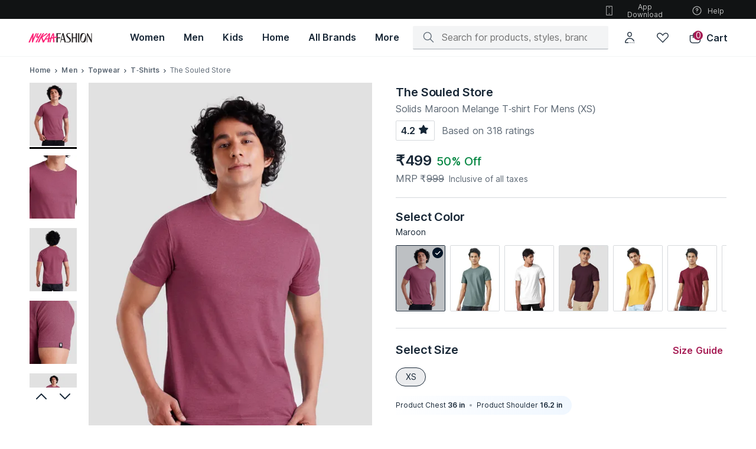

--- FILE ---
content_type: text/html; charset=utf-8
request_url: https://www.nykaafashion.com/the-souled-store-solids-maroon-melange-t-shirt-for-mens/p/5650649
body_size: 68409
content:
<!doctype html><html lang="en" data-reactroot=""><head><meta charSet="utf-8"/><meta name="viewport" content="width=device-width, initial-scale=1, maximum-scale=1"/><link rel="manifest" href="/manifest.json"/><title data-react-helmet="true">Buy The Souled Store Solids Maroon Melange T-shirt For Mens Online</title><meta data-react-helmet="true" name="description" content="Buy The Souled Store Solids Maroon Melange T-shirt For Mens online at best prices on Nykaa Fashion. Uncover the perfect blend of style and savings &amp; avail fast delivery with great offers."/><meta data-react-helmet="true" name="keywords" content=""/><meta data-react-helmet="true" property="al:ios:url" content="nykaafashion://the-souled-store-solids-maroon-melange-t-shirt-for-mens/p/5650649"/><meta data-react-helmet="true" property="al:ios:app_store_id" content="1439872423"/><meta data-react-helmet="true" property="al:ios:app_name" content="Nykaa Fashion"/><meta data-react-helmet="true" property="og:type" content="og:product"/><meta data-react-helmet="true" property="og:title" content="Buy The Souled Store Solids Maroon Melange T-shirt For Mens Online"/><meta data-react-helmet="true" property="og:image" content="https://adn-static1.nykaa.com/nykdesignstudio-images/pub/media/catalog/product/e/3/tr:h-400,w-300,cm-pad_resize/e3c1fbeTSS-84502_1.jpg?rnd=20200526195200"/><meta data-react-helmet="true" property="og:image:alt" content="Buy The Souled Store Solids Maroon Melange T-shirt For Mens Online"/><meta data-react-helmet="true" property="og:description" content="Buy The Souled Store Solids Maroon Melange T-shirt For Mens online at best prices on Nykaa Fashion. Uncover the perfect blend of style and savings &amp; avail fast delivery with great offers."/><meta data-react-helmet="true" property="og:url" content="https://www.nykaafashion.com/the-souled-store-solids-maroon-melange-t-shirt-for-mens/p/5650649"/><meta data-react-helmet="true" property="og:site_name" content="Nykaa Fashion"/><meta data-react-helmet="true" name="twitter:title" content="Buy The Souled Store Solids Maroon Melange T-shirt For Mens Online"/><meta data-react-helmet="true" name="twitter:description" content="Buy The Souled Store Solids Maroon Melange T-shirt For Mens online at best prices on Nykaa Fashion. Uncover the perfect blend of style and savings &amp; avail fast delivery with great offers."/><meta data-react-helmet="true" name="twitter:image" content="https://adn-static1.nykaa.com/nykdesignstudio-images/pub/media/catalog/product/e/3/tr:h-400,w-300,cm-pad_resize/e3c1fbeTSS-84502_1.jpg?rnd=20200526195200"/><meta data-react-helmet="true" name="twitter:card" content="summary_large_image"/><meta data-react-helmet="true" property="product:price:amount" content="499"/><meta data-react-helmet="true" property="product:price:currency" content="INR"/><link data-react-helmet="true" rel="preload" as="font" href="https://asset.nykaafashion.com/static/assets/Inter.3fb4b486ce..woff2" crossorigin=""/><link data-react-helmet="true" rel="canonical" href="https://www.nykaafashion.com/the-souled-store-solids-maroon-melange-t-shirt-for-mens/p/5650649"/><link data-react-helmet="true" rel="icon" type="image/x-icon" href="https://images-static.nykaa.com/fashion-images/media/favicon96x96.ico"/><link data-react-helmet="true" rel="shortcut icon" type="image/x-icon" href="https://images-static.nykaa.com/fashion-images/media/favicon96x96.ico"/><meta name="mobile-web-app-capable" content="yes"/><meta name="apple-mobile-web-app-capable" content="yes"/><meta name="application-name" content="Nykaa Fashion"/><meta name="apple-mobile-web-app-title" content="Nykaa Fashion"/><meta name="theme-color" content="#001325"/><meta name="msapplication-navbutton-color" content="#001325"/><meta name="apple-mobile-web-app-status-bar-style" content="black-translucent"/><meta name="msapplication-starturl" content="/"/><meta http-equiv="origin-trial" content="ArJHjvX1DzSg/[base64]"/><link rel="icon" type="png" sizes="512x512" href="https://images-static.nykaa.com/nykdesignstudio-images/pub/media/fashion-images/pwa-icon-512x512.png"/><link rel="apple-touch-icon" type="png" sizes="512x512" href="https://images-static.nykaa.com/nykdesignstudio-images/pub/media/fashion-images/pwa-icon-512x512.png"/><link rel="icon" type="png" sizes="192x192" href="https://images-static.nykaa.com/nykdesignstudio-images/pub/media/fashion-images/pwa-icon-192x192.png"/><link rel="apple-touch-icon" type="png" sizes="192x192" href="https://images-static.nykaa.com/nykdesignstudio-images/pub/media/fashion-images/pwa-icon-192x192.png"/><link rel="icon" type="png" sizes="144x144" href="https://images-static.nykaa.com/nykdesignstudio-images/pub/media/fashion-images/pwa-icon-144x144.png"/><link rel="apple-touch-icon" type="png" sizes="144x144" href="https://images-static.nykaa.com/nykdesignstudio-images/pub/media/fashion-images/pwa-icon-144x144.png"/><link rel="icon" type="png" sizes="32x32" href="https://images-static.nykaa.com/nykdesignstudio-images/pub/media/fashion-images/pwa-icon-32x32.png"/><link rel="apple-touch-icon" type="png" sizes="32x32" href="https://images-static.nykaa.com/nykdesignstudio-images/pub/media/fashion-images/pwa-icon-32x32.png"/><link rel="icon" type="png" sizes="16x16" href="https://images-static.nykaa.com/nykdesignstudio-images/pub/media/fashion-images/pwa-icon-16x16.png"/><link rel="apple-touch-icon" type="png" sizes="16x16" href="https://images-static.nykaa.com/nykdesignstudio-images/pub/media/fashion-images/pwa-icon-16x16.png"/><link href="//images-static.nykaa.com" rel="preconnect"/><link href="//adn-static1.nykaa.com/" rel="preconnect"/><link href="//assets.adobedtm.com" rel="preconnect"/><link href="//googletagmanager.com" rel="preconnect"/><script data-react-helmet="true" type="application/ld+json">{"@context":"http://schema.org","@type":"Corporation","name":"Nykaa Fashion","legalName":"Nykaa Fashion Limited","description":"Nykaafashion.com is an online fashion and lifestyle website that offers apparel, accessories, footwear, jewellery. There are over 2,500 brands and 500,000 styles.","url":"https://www.nykaafashion.com/","logo":"https://asset.nykaafashion.com/design-assets/NF_logo.svg","foundingDate":"2018","foundingLocation":"Mumbai","founders":[{"@type":"Person","name":"Adwaita Nayar"}],"address":{"@type":"PostalAddress","streetAddress":"#A2, 4th Floor, Cnergy IT Park, Old Standard Mill Compound, Appasaheb Marathe Marg, Prabhadevi","addressLocality":"Prabhadevi","addressRegion":"Mumbai","postalCode":"400025","addressCountry":"India"},"contactPoint":{"@type":"ContactPoint","contactType":"customer support","telephone":"1800-266-3333","email":"support@nykaafashion.com","hoursAvailable":[{"@type":"OpeningHoursSpecification","dayOfWeek":"http://schema.org/Monday","opens":"10:00:00","closes":"22:00:00"},{"@type":"OpeningHoursSpecification","dayOfWeek":"http://schema.org/Tuesday","opens":"10:00:00","closes":"22:00:00"},{"@type":"OpeningHoursSpecification","dayOfWeek":"http://schema.org/Wednesday","opens":"10:00:00","closes":"22:00:00"},{"@type":"OpeningHoursSpecification","dayOfWeek":"http://schema.org/Thursday","opens":"10:00:00","closes":"22:00:00"},{"@type":"OpeningHoursSpecification","dayOfWeek":"http://schema.org/Friday","opens":"10:00:00","closes":"22:00:00"},{"@type":"OpeningHoursSpecification","dayOfWeek":"http://schema.org/Saturday","opens":"10:00:00","closes":"22:00:00"},{"@type":"OpeningHoursSpecification","dayOfWeek":"http://schema.org/Sunday","opens":"10:00:00","closes":"19:00:00"}]},"sameAs":["https://www.instagram.com/nykaafashion/","https://www.facebook.com/NykaaFashion","https://www.youtube.com/channel/UCatukUEsfqjQDs8GHJ7zhkQ","https://twitter.com/nykaafashion","https://in.pinterest.com/nykaafashion/","https://www.crunchbase.com/organization/nykaa-fashion"]}</script><script data-react-helmet="true" type="application/ld+json">{"@context":"https://schema.org","@type":"WebSite","url":"https://www.nykaafashion.com/","potentialAction":[{"@type":"SearchAction","target":{"@type":"EntryPoint","urlTemplate":"https://www.nykaafashion.com/search?q={search_term_string}"},"query-input":"required name=search_term_string"}]}</script><script data-react-helmet="true" type="application/ld+json">{"@context":"https://schema.org/","@type":"Product","name":"The Souled Store Solids Maroon Melange T-shirt For Mens","description":"Buy The Souled Store Solids Maroon Melange T-shirt For Mens online at best prices on Nykaa Fashion. Uncover the perfect blend of style and savings & avail fast delivery with great offers.","image":"https://adn-static1.nykaa.com/nykdesignstudio-images/pub/media/catalog/product/e/3/tr:h-400,w-300,cm-pad_resize/e3c1fbeTSS-84502_1.jpg?rnd=20200526195200","sku":"THECB00007029","mpn":"THECB00007029","brand":{"@type":"Brand","name":"The Souled Store"},"offers":{"@type":"Offer","url":"https://www.nykaafashion.com/the-souled-store-solids-maroon-melange-t-shirt-for-mens/p/5650649","priceCurrency":"INR","price":499,"itemCondition":"https://schema.org/NewCondition","availability":"https://schema.org/InStock"},"review":{"@type":"Review","reviewRating":{"@type":"Rating","ratingValue":"5","bestRating":"5"},"author":{"@type":"Person","name":"Sandeep"}},"aggregateRating":{"@type":"AggregateRating","ratingValue":4.2,"ratingCount":318,"reviewCount":10},"breadCrumbs":{"@type":"BreadcrumbList","itemListElement":[{"@type":"ListItem","position":1,"name":"Home","item":"https://www.nykaafashion.com/"},{"@type":"ListItem","position":2,"name":"Men","item":"https://www.nykaafashion.com/men/c/6823"},{"@type":"ListItem","position":3,"name":"Topwear","item":"https://www.nykaafashion.com/men/topwear/c/6824"},{"@type":"ListItem","position":4,"name":"T-Shirts","item":"https://www.nykaafashion.com/men/topwear/t-shirts/c/6825"}]}}</script></head><body><div id="app"><style data-emotion-css="76dcds">html{line-height:1.15;-webkit-text-size-adjust:100%;}body{margin:0;}main{display:block;}h1{font-size:2em;margin:0.67em 0;}hr{box-sizing:content-box;height:0;overflow:visible;}pre{font-family:monospace,monospace;font-size:1em;}a{background-color:transparent;}abbr[title]{border-bottom:none;-webkit-text-decoration:underline;text-decoration:underline;-webkit-text-decoration:underline dotted;text-decoration:underline dotted;}b,strong{font-weight:bolder;}code,kbd,samp{font-family:monospace,monospace;font-size:1em;}small{font-size:80%;}sub,sup{font-size:75%;line-height:0;position:relative;vertical-align:baseline;}sub{bottom:-0.25em;}sup{top:-0.5em;}img{border-style:none;}button,input,optgroup,select,textarea{font-family:inherit;font-size:100%;line-height:1.15;margin:0;}button,input{overflow:visible;}button,select{text-transform:none;}button,[type='button'],[type='reset'],[type='submit']{-webkit-appearance:button;}button::-moz-focus-inner,[type='button']::-moz-focus-inner,[type='reset']::-moz-focus-inner,[type='submit']::-moz-focus-inner{border-style:none;padding:0;}button:-moz-focusring,[type='button']:-moz-focusring,[type='reset']:-moz-focusring,[type='submit']:-moz-focusring{outline:1px dotted ButtonText;}fieldset{padding:0.35em 0.75em 0.625em;}legend{box-sizing:border-box;color:inherit;display:table;max-width:100%;padding:0;white-space:normal;}progress{vertical-align:baseline;}textarea{overflow:auto;}[type='checkbox'],[type='radio']{box-sizing:border-box;padding:0;}[type='number']::-webkit-inner-spin-button,[type='number']::-webkit-outer-spin-button{height:auto;}[type='search']{-webkit-appearance:textfield;outline-offset:-2px;}[type='search']::-webkit-search-decoration{-webkit-appearance:none;}::-webkit-file-upload-button{-webkit-appearance:button;font:inherit;}details{display:block;}summary{display:list-item;}template{display:none;}[hidden]{display:none;}</style><style data-emotion-css="xdocm8">@font-face{font-family:'Inter';src:url('https://asset.nykaafashion.com/static/assets/Inter.3fb4b486ce..woff2') format('woff2');font-weight:400;font-style:normal;font-display:swap;}@font-face{font-family:'Inter';src:url('https://asset.nykaafashion.com/static/assets/Inter.3fb4b486ce..woff2') format('woff2');font-weight:500;font-style:normal;font-display:swap;}@font-face{font-family:'Inter';src:url('https://asset.nykaafashion.com/static/assets/Inter.3fb4b486ce..woff2') format('woff2');font-weight:600;font-style:normal;font-display:swap;}</style><style data-emotion-css="4tnuwu">@font-face{font-family:'icomoon';src:url('https://asset.nykaafashion.com/static/assets/icomoon.b32ca38c71..woff?jpvbyr') format('woff'),url('https://asset.nykaafashion.com/static/assets/icomoon.46727309ce..ttf?jpvbyr') format('truetype'), url('https://asset.nykaafashion.com/static/assets/icomoon.8ce7a83236..eot?jpvbyr#iefix') format('embedded-opentype');font-weight:normal;font-style:normal;font-display:swap;}[class^='icon-'],[class*=' icon-']{font-family:'icomoon' !important;font-style:normal;font-weight:normal;font-variant:normal;text-transform:none;line-height:1;-webkit-font-smoothing:antialiased;-moz-osx-font-smoothing:grayscale;}.icon-tick:before{content:'\e902';}.icon-broken-link:before{content:'\e926';}</style><style data-emotion-css="1cfk6og">html{font-size:16px;}body{font-family:Inter,"Helvetica Neue",Helvetica,Arial,sans-serif;font-size:16px;line-height:1.42857143;color:#333;background-color:#fff;-webkit-font-smoothing:antialiased;-moz-osx-font-smoothing:grayscale;}html *{box-sizing:border-box;}a{color:#000;}*{-webkit-tap-highlight-color:transparent;-moz-tap-highlight-color:transparent;}.flex{display:-webkit-box;display:-webkit-flex;display:-ms-flexbox;display:flex;}.hide{display:none;}.capitalize{text-transform:capitalize;}.uppercase{text-transform:uppercase;}</style><div class="css-1oteowz"><style data-emotion-css="2wf2hi">.css-2wf2hi{padding-top:88px;-webkit-transition:padding .1s ease;transition:padding .1s ease;}</style><div class="css-2wf2hi"><style data-emotion-css="15nlcg3">.css-15nlcg3{position:fixed;top:0;left:0;width:100%;z-index:11;font-size:14px;font-weight:400;line-height:20px;-webkit-letter-spacing:0;-moz-letter-spacing:0;-ms-letter-spacing:0;letter-spacing:0;background-color:#FFF;}.css-15nlcg3 .megamenu-svg > svg > path{fill:#192837;}</style><header class="css-15nlcg3"><style data-emotion-css="3o7hyi">.css-3o7hyi .sub-icons{display:-webkit-box;display:-webkit-flex;display:-ms-flexbox;display:flex;position:absolute;right:3rem;}.css-3o7hyi .app-download{width:124px;}.css-3o7hyi .header-logo-svg{margin-bottom:0.625rem;}</style><div class="css-3o7hyi"><style data-emotion-css="14vgx8w">.css-14vgx8w{font-size:12px;font-weight:400;line-height:16px;-webkit-letter-spacing:0;-moz-letter-spacing:0;-ms-letter-spacing:0;letter-spacing:0;height:32px;color:#ffffff;width:100%;position:relative;-webkit-text-decoration:none;text-decoration:none;display:-webkit-box;display:-webkit-flex;display:-ms-flexbox;display:flex;-webkit-box-pack:center;-webkit-justify-content:center;-ms-flex-pack:center;justify-content:center;-webkit-align-items:center;-webkit-box-align:center;-ms-flex-align:center;align-items:center;background:#111314;}</style><div class="css-14vgx8w"><style data-emotion-css="wi9awt">.css-wi9awt{display:-webkit-box;display:-webkit-flex;display:-ms-flexbox;display:flex;padding:0 3rem;width:100%;}</style><div class="css-wi9awt"><style data-emotion-css="w6eilf">.css-w6eilf{height:24px;font-size:14px;font-weight:400;line-height:20px;-webkit-letter-spacing:0;-moz-letter-spacing:0;-ms-letter-spacing:0;letter-spacing:0;font-family:Inter,"Helvetica Neue",Helvetica,Arial,sans-serif;line-height:24px;text-align:center;color:rgba(255,255,255,0.72);width:100%;}@media screen and (max-width:1099px){.css-w6eilf{display:block;width:100%;height:25px;}}</style><div class="bannerText css-w6eilf"></div><style data-emotion-css="gtqyzl">.css-gtqyzl{position:absolute;width:150px;height:20px;z-index:-1;border-radius:4px;margin-top:0.125rem;font-size:12px;font-weight:600;line-height:16px;-webkit-letter-spacing:0.6px;-moz-letter-spacing:0.6px;-ms-letter-spacing:0.6px;letter-spacing:0.6px;}.css-gtqyzl:focus{z-index:1;outline:revert;}</style><style data-emotion-css="v1oksu animation-103n1zp">.css-v1oksu{display:-webkit-box;display:-webkit-flex;display:-ms-flexbox;display:flex;width:100%;border:0;background:#000;height:50px;color:#fff;-webkit-align-items:center;-webkit-box-align:center;-ms-flex-align:center;align-items:center;-webkit-box-pack:center;-webkit-justify-content:center;-ms-flex-pack:center;justify-content:center;font-weight:600;outline:none;cursor:pointer;position:absolute;width:150px;height:20px;z-index:-1;border-radius:4px;margin-top:0.125rem;font-size:12px;font-weight:600;line-height:16px;-webkit-letter-spacing:0.6px;-moz-letter-spacing:0.6px;-ms-letter-spacing:0.6px;letter-spacing:0.6px;}.css-v1oksu:not([disabled]):hover{background:rgba(0,19,37,0.64);}.css-v1oksu[disabled]{cursor:not-allowed;pointer-events:none;background:rgba(0,19,37,0.16);}.css-v1oksu.in-progress{position:relative;}.css-v1oksu.in-progress:after{content:'';position:absolute;top:0;bottom:0;color:#fff;left:0;background:#cdcdcd;mix-blend-mode:soft-light;width:90%;-webkit-animation:animation-103n1zp 2s linear;animation:animation-103n1zp 2s linear;-webkit-transform-origin:top left;-ms-transform-origin:top left;transform-origin:top left;}.css-v1oksu:focus{z-index:1;outline:revert;}@-webkit-keyframes animation-103n1zp{from{-webkit-transform:scaleX(0);-ms-transform:scaleX(0);transform:scaleX(0);}60%{-webkit-transform:scaleX(0.8);-ms-transform:scaleX(0.8);transform:scaleX(0.8);}to{-webkit-transform:scaleX(1);-ms-transform:scaleX(1);transform:scaleX(1);}}@keyframes animation-103n1zp{from{-webkit-transform:scaleX(0);-ms-transform:scaleX(0);transform:scaleX(0);}60%{-webkit-transform:scaleX(0.8);-ms-transform:scaleX(0.8);transform:scaleX(0.8);}to{-webkit-transform:scaleX(1);-ms-transform:scaleX(1);transform:scaleX(1);}}</style><button class="css-v1oksu" tabindex="0" aria-label="Skip To Main Content">Skip To Main Content</button><div class="sub-icons"><style data-emotion-css="3teuv3">.css-3teuv3{background:none;border:0;cursor:pointer;margin-left:1.5rem;display:-webkit-box;display:-webkit-flex;display:-ms-flexbox;display:flex;-webkit-box-pack:center;-webkit-justify-content:center;-ms-flex-pack:center;justify-content:center;-webkit-align-items:center;-webkit-box-align:center;-ms-flex-align:center;align-items:center;color:#FFFFFFB8;}.css-3teuv3:first-of-type{margin:0;}</style><button tabindex="0" role="button" class="icon app-download css-3teuv3" color="#FFFFFFB8"><style data-emotion-css="qrw1oc">.css-qrw1oc{margin-right:8px;}</style><style data-emotion-css="1em2iem">.css-1em2iem{display:inline-block;color:#FFFFFFB8;height:20px;width:20px;margin-right:8px;}.css-1em2iem path{fill:#FFFFFFB8;}</style><svg viewBox="0 0 24 24" color="#FFFFFFB8" class="css-1em2iem"><title></title><path d="M13 6H11C10.8011 6 10.6103 5.92098 10.4697 5.78033C10.329 5.63968 10.25 5.44891 10.25 5.25C10.25 5.05109 10.329 4.86032 10.4697 4.71967C10.6103 4.57902 10.8011 4.5 11 4.5H13C13.1989 4.5 13.3897 4.57902 13.5303 4.71967C13.671 4.86032 13.75 5.05109 13.75 5.25C13.75 5.44891 13.671 5.63968 13.5303 5.78033C13.3897 5.92098 13.1989 6 13 6Z" fill="#001325" fill-opacity="0.92"></path><path d="M13 18.48C13 19.0323 12.5523 19.48 12 19.48C11.4477 19.48 11 19.0323 11 18.48C11 17.9277 11.4477 17.48 12 17.48C12.5523 17.48 13 17.9277 13 18.48Z" fill="#001325" fill-opacity="0.92"></path><path fill-rule="evenodd" clip-rule="evenodd" d="M17.75 2H6.25C5.98478 2 5.73043 2.10536 5.54289 2.29289C5.35536 2.48043 5.25 2.73478 5.25 3V21C5.25 21.2652 5.35536 21.5196 5.54289 21.7071C5.73043 21.8946 5.98478 22 6.25 22H17.75C18.0152 22 18.2696 21.8946 18.4571 21.7071C18.6446 21.5196 18.75 21.2652 18.75 21V3C18.75 2.73478 18.6446 2.48043 18.4571 2.29289C18.2696 2.10536 18.0152 2 17.75 2ZM17.25 3.5V20.5H6.75V3.5H17.25Z" fill="#001325" fill-opacity="0.92"></path></svg>App Download</button><button tabindex="0" role="button" class="icon css-3teuv3" color="#FFFFFFB8"><svg viewBox="0 0 24 24" color="#FFFFFFB8" class="css-1em2iem"><title></title><path d="M12 13.6C11.6 13.6 11.3 13.3 11.2 12.8V11.4C11.2 11 11.5 10.6 12 10.6C12.6 10.6 13.2 10.1 13.2 9.49999C13.2 8.89999 12.7 8.29999 12.1 8.29999C11.5 8.29999 10.9 8.79999 10.9 9.39999C10.9 9.79999 10.6 10.2 10.1 10.2C9.59999 10.2 9.39999 9.99999 9.39999 9.49999C9.39999 7.99999 10.6 6.89999 12.1 6.89999C13.6 6.89999 14.7 8.09999 14.7 9.59999C14.7 10.8 13.9 11.8 12.8 12.1V12.9C12.7 13.3 12.4 13.6 12 13.6Z" fill="#001325" fill-opacity="0.92"></path><path d="M12 16.4C12.4418 16.4 12.8 16.0418 12.8 15.6C12.8 15.1582 12.4418 14.8 12 14.8C11.5582 14.8 11.2 15.1582 11.2 15.6C11.2 16.0418 11.5582 16.4 12 16.4Z" fill="#001325" fill-opacity="0.92"></path><path fill-rule="evenodd" clip-rule="evenodd" d="M3 12C3 7 7 3 12 3C17 3 21 7 21 12C21 17 17 21 12 21C7 21 3 17 3 12ZM19.5 12C19.5 7.9 16.1 4.5 12 4.5C7.9 4.5 4.5 7.9 4.5 12C4.5 16.1 7.9 19.5 12 19.5C16.1 19.5 19.5 16.1 19.5 12Z" fill="#001325" fill-opacity="0.92"></path></svg>Help</button></div></div></div></div><style data-emotion-css="qlr64">.css-qlr64{font-size:16px;font-weight:500;line-height:24px;-webkit-letter-spacing:-0.1px;-moz-letter-spacing:-0.1px;-ms-letter-spacing:-0.1px;letter-spacing:-0.1px;color:#192837;display:-webkit-box;display:-webkit-flex;display:-ms-flexbox;display:flex;-webkit-align-items:center;-webkit-box-align:center;-ms-flex-align:center;align-items:center;height:64px;padding:0 3rem;-webkit-box-pack:justify;-webkit-justify-content:space-between;-ms-flex-pack:justify;justify-content:space-between;border-bottom:1px solid #f3f4f5;}</style><div class="css-qlr64"><style data-emotion-css="166nm40">.css-166nm40 .header-logo-svg{fill:#231f20;display:block;}</style><a aria-label="Home" href="/?ptype=homepage" class="css-166nm40"><style data-emotion-css="1h1yxp9">.css-1h1yxp9{width:108px;height:24px;background-repeat:no-repeat;}</style><img width="108" height="24" src="https://images-static.nykaa.com/fashion-images/pub/media/logo-full.svg" class="header-logo-svg css-1h1yxp9" alt="Nykaa Fashion"/></a><style data-emotion-css="1d51i1k">.css-1d51i1k{display:-webkit-box;display:-webkit-flex;display:-ms-flexbox;display:flex;margin-left:3rem;height:100%;width:100%;}</style><div data-at="mega-menu" class="css-1d51i1k"><style data-emotion-css="1nuqeo5">.css-1nuqeo5{-webkit-text-decoration:none;text-decoration:none;padding:0 1rem;display:-webkit-box;display:-webkit-flex;display:-ms-flexbox;display:flex;-webkit-box-pack:center;-webkit-justify-content:center;-ms-flex-pack:center;justify-content:center;-webkit-align-items:center;-webkit-box-align:center;-ms-flex-align:center;align-items:center;color:#192837;cursor:pointer;font-size:16px;font-weight:600;line-height:24px;-webkit-letter-spacing:0;-moz-letter-spacing:0;-ms-letter-spacing:0;letter-spacing:0;}</style><a href="/women/c/6557?root=topnav_1" aria-label="Women, opens in new tab" class="css-1nuqeo5"><style data-emotion-css="20rfft">.css-20rfft{height:90%;cursor:pointer;white-space:nowrap;display:-webkit-box;display:-webkit-flex;display:-ms-flexbox;display:flex;-webkit-box-pack:center;-webkit-justify-content:center;-ms-flex-pack:center;justify-content:center;-webkit-align-items:center;-webkit-box-align:center;-ms-flex-align:center;align-items:center;border-bottom:2px solid rgba(0,0,0,0);}</style><span class="css-20rfft">Women</span></a><a href="/men/c/6823?root=topnav_1" aria-label="Men, opens in new tab" class="css-1nuqeo5"><span class="css-20rfft">Men</span></a><a href="/kids/c/6266?root=topnav_1" aria-label="Kids, opens in new tab" class="css-1nuqeo5"><span class="css-20rfft">Kids</span></a><a href="/home/c/8528?root=topnav_1" aria-label="Home, opens in new tab" class="css-1nuqeo5"><span class="css-20rfft">Home</span></a><style data-emotion-css="i36klh">.css-i36klh{-webkit-text-decoration:none;text-decoration:none;padding:0 1rem;display:-webkit-box;display:-webkit-flex;display:-ms-flexbox;display:flex;-webkit-box-pack:center;-webkit-justify-content:center;-ms-flex-pack:center;justify-content:center;-webkit-align-items:center;-webkit-box-align:center;-ms-flex-align:center;align-items:center;color:#192837;cursor:pointer;font-size:16px;font-weight:600;line-height:24px;-webkit-letter-spacing:0;-moz-letter-spacing:0;-ms-letter-spacing:0;letter-spacing:0;}.css-i36klh:hover{background:rgba(172,178,183,0.08);}</style><a href="/all-brands?root=topnav_1" aria-label="All Brands, opens in new tab" class="css-i36klh"><span class="css-20rfft">All Brands</span></a><style data-emotion-css="pmbdyz">.css-pmbdyz{-webkit-text-decoration:none;text-decoration:none;padding:0 1rem;display:-webkit-box;display:-webkit-flex;display:-ms-flexbox;display:flex;-webkit-box-pack:center;-webkit-justify-content:center;-ms-flex-pack:center;justify-content:center;-webkit-align-items:center;-webkit-box-align:center;-ms-flex-align:center;align-items:center;cursor:pointer;font-size:16px;font-weight:600;line-height:24px;-webkit-letter-spacing:0;-moz-letter-spacing:0;-ms-letter-spacing:0;letter-spacing:0;position:relative;-webkit-transition:all 0.3s ease;transition:all 0.3s ease;}.css-pmbdyz:hover > .sub-menu{display:block;}.css-pmbdyz .sub-menu{position:absolute;background:white;display:none;z-index:10;top:50px;box-shadow:0 2px 8px -2px rgba(17,19,20,0.16),0 8px 24px -2px rgba(17,19,20,0.08);padding:1.25rem;left:-150px;max-width:calc(80vw - 280px);}.css-pmbdyz .wrapper{display:-webkit-box;display:-webkit-flex;display:-ms-flexbox;display:flex;overflow-x:auto;-webkit-scrollbar-width:thin;-moz-scrollbar-width:thin;-ms-scrollbar-width:thin;scrollbar-width:thin;-webkit-scrollbar-gutter:inherit;-moz-scrollbar-gutter:inherit;-ms-scrollbar-gutter:inherit;scrollbar-gutter:inherit;}.css-pmbdyz .wrapper::-webkit-scrollbar{height:4px !important;}.css-pmbdyz .wrapper::-webkit-scrollbar-thumb{background:#a3aab0;border-radius:2px;}.css-pmbdyz .image-item{margin-right:0.75rem;}.css-pmbdyz .image-item:last-child{margin:0;}</style><div class="css-pmbdyz"><span class="css-20rfft">More</span><div class="sub-menu"><div class="wrapper"><div class="image-item"><a target="_blank" href="/lp/luxe?pageType=nf-luxe&amp;pageVariation=1&amp;root=topnav_1,more,1"><style data-emotion-css="19t3j5e">.css-19t3j5e{background:#f4f4f4;display:inline-block;background-repeat:no-repeat;background-size:cover;background-position:center;height:214px;width:160px;}</style><div class="css-19t3j5e"></div></a></div><div class="image-item"><a target="_blank" href="/lp/hidden-gems?pageType=nf-hidden-gems&amp;root=topnav_1,more,2"><div class="css-19t3j5e"></div></a></div><div class="image-item"><a target="_blank" href="/lp/global-store?pageType=nf-global-store&amp;pageVariation=1&amp;root=topnav_1,more,3"><div class="css-19t3j5e"></div></a></div><div class="image-item"><a target="_blank" href="/lp/revolve?pageType=nf-revolve&amp;root=topnav_1,more,4"><div class="css-19t3j5e"></div></a></div><div class="image-item"><a target="_blank" href="/lp/fit-zone?pageType=nf-fit-zone&amp;root=topnav_1,more,5"><div class="css-19t3j5e"></div></a></div></div></div></div></div><style data-emotion-css="1b9l6sp">.css-1b9l6sp{display:-webkit-box;display:-webkit-flex;display:-ms-flexbox;display:flex;height:64px;-webkit-flex-wrap:wrap;-ms-flex-wrap:wrap;flex-wrap:wrap;-webkit-box-pack:end;-webkit-justify-content:flex-end;-ms-flex-pack:end;justify-content:flex-end;-webkit-align-items:center;-webkit-box-align:center;-ms-flex-align:center;align-items:center;color:inherit;-webkit-flex-wrap:nowrap;-ms-flex-wrap:nowrap;flex-wrap:nowrap;width:100%;}</style><div class=" css-1b9l6sp"><style data-emotion-css="16jwq9o">.css-16jwq9o{width:100%;max-width:370px;-webkit-box-pack:justify;-webkit-justify-content:space-between;-ms-flex-pack:justify;justify-content:space-between;-webkit-align-items:center;-webkit-box-align:center;-ms-flex-align:center;align-items:center;-webkit-flex-shrink:1;-ms-flex-negative:1;flex-shrink:1;}@media screen and (max-width:1263px){.css-16jwq9o{max-width:293px;}}</style><div class="css-16jwq9o"><style data-emotion-css="1im4us5">.css-1im4us5{height:100%;width:100%;position:relative;}</style><div class="css-1im4us5"><div><style data-emotion-css="11wn3cd">.css-11wn3cd{display:-webkit-box;display:-webkit-flex;display:-ms-flexbox;display:flex;-webkit-align-items:center;-webkit-box-align:center;-ms-flex-align:center;align-items:center;padding:0.5rem 1rem;background-color:#f3f4f5;border-radius:2px;height:40px;position:relative;border-bottom:2px solid rgba(0,19,37,0.16);-webkit-transition:border-bottom 0.2s ease;transition:border-bottom 0.2s ease;}.css-11wn3cd:focus-within{border-bottom:2px solid #A61C54;}</style><div class=" css-11wn3cd"><style data-emotion-css="19dlab4">.css-19dlab4{margin-right:0.75rem;}</style><style data-emotion-css="1x1eq18">.css-1x1eq18{display:inline-block;color:rgba(0,19,37,0.64);height:24px;width:24px;margin-right:0.75rem;}.css-1x1eq18 path{fill:rgba(0,19,37,0.64);}</style><svg viewBox="0 0 24 24" color="rgba(0, 19, 37, 0.64)" class="css-1x1eq18"><title></title><path d="M21.7694 20.6347L16.1819 15.0453C17.3122 13.6693 17.984 11.9093 17.984 9.98933C17.984 5.57333 14.4119 2 9.99733 2C5.57214 2 2 5.57333 2 9.98933C2 14.4053 5.57214 17.9787 9.98666 17.9787C11.906 17.9787 13.6654 17.296 15.041 16.176L20.6284 21.7653C20.7884 21.9253 20.991 22 21.1936 22C21.3962 22 21.5988 21.9253 21.7587 21.7653C22.0786 21.456 22.0786 20.944 21.7694 20.6347ZM9.98666 16.3787C6.46784 16.3787 3.59947 13.5093 3.59947 9.98933C3.59947 6.46933 6.46784 3.6 9.98666 3.6C13.5055 3.6 16.3739 6.46933 16.3739 9.98933C16.3739 13.52 13.5162 16.3787 9.98666 16.3787Z" fill="#001325" fill-opacity="0.92"></path></svg><style data-emotion-css="qiw3fm">.css-qiw3fm{border:none;width:100%;}.css-qiw3fm > .input{background-color:#f3f4f5;color:rgba(0,19,37,0.64);font-size:16px;font-weight:400;line-height:24px;-webkit-letter-spacing:0;-moz-letter-spacing:0;-ms-letter-spacing:0;letter-spacing:0;}</style><style data-emotion-css="l2zedz">.css-l2zedz{display:-webkit-box;display:-webkit-flex;display:-ms-flexbox;display:flex;-webkit-align-items:center;-webkit-box-align:center;-ms-flex-align:center;align-items:center;border-bottom:1px solid #000;border:none;width:100%;}.css-l2zedz > .icon{font-size:16px;}.css-l2zedz > .input{-webkit-flex:1;-ms-flex:1;flex:1;padding:0;margin:0 0 0 0.5rem;border:0;height:30px;outline:none;margin-right:20px;margin-left:0;}.css-l2zedz > .input{background-color:#f3f4f5;color:rgba(0,19,37,0.64);font-size:16px;font-weight:400;line-height:24px;-webkit-letter-spacing:0;-moz-letter-spacing:0;-ms-letter-spacing:0;letter-spacing:0;}</style><div class="css-l2zedz"><input type="text" aria-label="Search" value="" placeholder="Search for products, styles, brands" class="input" data-at="search-input" data-cs-encrypt="true"/></div></div></div></div></div><style data-emotion-css="ykz59f">.css-ykz59f{position:relative;cursor:pointer;}.css-ykz59f.show-sub-nav:after{z-index:5;content:'';bottom:-20px;position:absolute;border:solid 18px #fff;border-right-color:transparent;border-top-color:transparent;border-left-color:transparent;left:50%;width:1px;-webkit-transform:translateX(-50%);-ms-transform:translateX(-50%);transform:translateX(-50%);}.css-ykz59f .sub-nav{position:absolute;top:37px;box-shadow:0 2px 4px -2px rgba(17,19,20,0.12),0 2px 8px rgba(17,19,20,0.12);cursor:initial;z-index:4;}.css-ykz59f .sub-nav-center{left:50%;-webkit-transform:translateX(-50%);-ms-transform:translateX(-50%);transform:translateX(-50%);}.css-ykz59f .sub-nav-left{left:0 !important;}.css-ykz59f .sub-nav-right{left:initial !important;right:0;}</style><div class=" css-ykz59f"><style data-emotion-css="fhpx2m">.css-fhpx2m{display:-webkit-box;display:-webkit-flex;display:-ms-flexbox;display:flex;-webkit-align-items:center;-webkit-box-align:center;-ms-flex-align:center;align-items:center;margin-left:1.5rem;text-transform:capitalize;color:inherit;}</style><div data-at="my_account_popup_dweb" class="css-fhpx2m"><style data-emotion-css="s07cdf">.css-s07cdf{display:-webkit-box;display:-webkit-flex;display:-ms-flexbox;display:flex;-webkit-box-pack:center;-webkit-justify-content:center;-ms-flex-pack:center;justify-content:center;-webkit-align-items:center;-webkit-box-align:center;-ms-flex-align:center;align-items:center;margin-right:0.5rem;font-size:24px;}</style><span tabindex="0" class="megamenu-svg css-s07cdf"><style data-emotion-css="1oql73n">.css-1oql73n{display:inline-block;height:24px;width:24px;}</style><svg viewBox="0 0 24 24" class="css-1oql73n"><title></title><path d="M12.005 3.50888C12.7187 3.50888 13.3532 3.77041 13.8092 4.23314C14.2751 4.71598 14.5229 5.41006 14.5229 6.18462V6.29527C14.5229 7.07988 14.2751 7.77397 13.8092 8.25681C13.3631 8.72959 12.7187 8.99112 11.995 8.99112C10.5477 8.99112 9.4969 7.8645 9.4969 6.31538V6.21479C9.4969 4.59527 10.4981 3.50888 12.005 3.50888ZM12.005 2C9.68525 2 8 3.77041 8 6.21479V6.31538C8 8.69941 9.71499 10.5 11.9851 10.5C11.9851 10.5 11.9851 10.5 11.995 10.5C13.1152 10.5 14.1363 10.0775 14.8699 9.30296C15.6035 8.53846 16 7.46213 16 6.28521V6.18462C16 5.00769 15.5936 3.94142 14.86 3.17692C14.1363 2.42249 13.1252 2 12.005 2Z" fill="#001325" fill-opacity="0.92"></path><path d="M19.2436 20.9485C19.6459 20.9485 19.972 20.6254 19.972 20.2268C19.972 19.8282 19.6459 19.5052 19.2436 19.5052C18.8414 19.5052 18.5153 19.8282 18.5153 20.2268C18.5153 20.6254 18.8414 20.9485 19.2436 20.9485Z" fill="#001325" fill-opacity="0.92"></path><path d="M16.0804 20.9485C16.4827 20.9485 16.8088 20.6254 16.8088 20.2268C16.8088 19.8282 16.4827 19.5052 16.0804 19.5052C15.6781 19.5052 15.3521 19.8282 15.3521 20.2268C15.3521 20.6254 15.6781 20.9485 16.0804 20.9485Z" fill="#001325" fill-opacity="0.92"></path><path d="M12.9171 20.9485C13.3194 20.9485 13.6455 20.6254 13.6455 20.2268C13.6455 19.8282 13.3194 19.5052 12.9171 19.5052C12.5148 19.5052 12.1887 19.8282 12.1887 20.2268C12.1887 20.6254 12.5148 20.9485 12.9171 20.9485Z" fill="#001325" fill-opacity="0.92"></path><path d="M9.74364 21H5.61277C5.15494 21 4.70751 20.8041 4.40576 20.4536C4.10401 20.1134 3.95834 19.6598 4.01037 19.2062C4.52022 15.0928 8.058 12 12.2513 12C15.6434 12 18.6713 14.0103 19.9408 17.134C20.1072 17.5258 19.9095 17.9794 19.5141 18.1443C19.1083 18.299 18.6609 18.1134 18.4944 17.7217C17.4539 15.1856 15.0087 13.5567 12.2513 13.5567C8.84879 13.5567 5.97695 16.0722 5.56074 19.4021L9.74364 19.4536C10.1703 19.4536 10.524 19.8041 10.524 20.2268C10.524 20.6495 10.1703 21 9.74364 21Z" fill="#001325" fill-opacity="0.92"></path></svg></span><style data-emotion-css="i6h4y2">.css-i6h4y2{width:100%;font-size:16px;font-weight:600;line-height:24px;-webkit-letter-spacing:0;-moz-letter-spacing:0;-ms-letter-spacing:0;letter-spacing:0;white-space:nowrap;overflow:hidden;text-overflow:ellipsis;}@media screen and (max-width:1354px){.css-i6h4y2{display:none;}}</style><div class="css-i6h4y2">Account</div></div></div><style data-emotion-css="1jo10ab">.css-1jo10ab{position:relative;display:-webkit-box;display:-webkit-flex;display:-ms-flexbox;display:flex;-webkit-align-items:center;-webkit-box-align:center;-ms-flex-align:center;align-items:center;margin-left:1.5rem;text-transform:capitalize;color:inherit;cursor:pointer;-webkit-flex-shrink:1;-ms-flex-negative:1;flex-shrink:1;}</style><div data-at="wishlist-btn" class="css-1jo10ab"><style data-emotion-css="g6k922">.css-g6k922{margin-right:0.5rem;display:-webkit-box;display:-webkit-flex;display:-ms-flexbox;display:flex;-webkit-box-pack:center;-webkit-justify-content:center;-ms-flex-pack:center;justify-content:center;font-size:20px;}</style><span class="megamenu-svg css-g6k922" tabindex="0"><svg viewBox="0 0 24 24" class="css-1oql73n"><title></title><path d="M17.3062 5.00888C18.1009 5.00888 18.7963 5.31065 19.3923 5.71302C20.8824 6.92012 21.0811 9.13314 19.7897 10.5414C19.6904 10.642 19.6904 10.7426 19.591 10.7426L12.0412 18.4882L4.49139 10.8432C3.19998 9.5355 3.19998 7.32249 4.49139 5.9142C4.59073 5.81361 4.59073 5.81361 4.69007 5.71302C5.28611 5.31065 6.08083 5.00888 6.77621 5.00888C7.7696 5.00888 8.763 5.41124 9.45837 6.11538L10.9485 7.62426L12.0412 8.73077L13.1339 7.62426L14.624 6.11538C15.3194 5.41124 16.3128 5.00888 17.3062 5.00888ZM17.3062 3.5C15.9154 3.5 14.5247 4.10355 13.5313 5.10947L12.0412 6.61834L10.5511 5.10947C9.55771 4.10355 8.16696 3.5 6.77621 3.5C5.68347 3.5 4.59073 3.90237 3.69668 4.60651C1.70989 6.31657 1.41187 9.43491 3.10064 11.5473C3.19998 11.6479 3.29932 11.7485 3.39866 11.8491L12.0412 20.5L20.5844 11.8491C22.4719 9.93787 22.4719 6.81953 20.5844 4.80769C20.4851 4.7071 20.3857 4.60651 20.2864 4.50592C19.4917 3.90237 18.3989 3.5 17.3062 3.5Z" fill="#001325" fill-opacity="0.92"></path></svg></span><style data-emotion-css="potzp0">.css-potzp0{width:100%;font-size:16px;font-weight:600;line-height:24px;-webkit-letter-spacing:0;-moz-letter-spacing:0;-ms-letter-spacing:0;letter-spacing:0;overflow:hidden;text-overflow:ellipsis;white-space:nowrap;}@media screen and (max-width:1354px){.css-potzp0{display:none;}}</style><div class="css-potzp0">Wishlist</div></div><style data-emotion-css="1e52j1s">.css-1e52j1s{position:relative;cursor:pointer;margin-left:1.5rem;-webkit-flex-shrink:1;-ms-flex-negative:1;flex-shrink:1;}</style><div class="css-1e52j1s"><style data-emotion-css="1hppjzv">.css-1hppjzv{display:-webkit-box;display:-webkit-flex;display:-ms-flexbox;display:flex;-webkit-box-pack:center;-webkit-justify-content:center;-ms-flex-pack:center;justify-content:center;-webkit-align-items:center;-webkit-box-align:center;-ms-flex-align:center;align-items:center;}</style><div tabindex="0" role="button" aria-label="cart" data-at="cart-btn" class="css-1hppjzv"><style data-emotion-css="1um3bur">.css-1um3bur{margin-right:0.5rem;display:-webkit-box;display:-webkit-flex;display:-ms-flexbox;display:flex;-webkit-box-pack:center;-webkit-justify-content:center;-ms-flex-pack:center;justify-content:center;}</style><span class="megamenu-svg css-1um3bur"><style data-emotion-css="1lrttm">.css-1lrttm{display:inline-block;height:22px;width:22px;}</style><svg viewBox="0 0 24 24" class="css-1lrttm"><title></title><path d="M20.9474 6.97355H16.4211V6.65609C16.5263 4.1164 14.5263 2 12 2C9.47368 2.10582 7.57895 4.1164 7.57895 6.65609V6.97355H3.05263C2.42105 6.97355 2 7.39683 2 8.03175V16.709C2 19.672 4.31579 22 7.26316 22H16.7368C19.6842 22 22 19.672 22 16.709V8.03175C22 7.50265 21.5789 6.97355 20.9474 6.97355ZM9.1579 6.65609C9.1579 5.06878 10.4211 3.69312 12 3.5873C13.5789 3.69312 14.8421 5.06878 14.8421 6.65609V6.97355H9.1579V6.65609ZM20.4211 16.8148C20.4211 18.8254 18.7368 20.5185 16.7368 20.5185H7.26316C5.26316 20.5185 3.57895 18.8254 3.57895 16.8148V8.56085H7.57895V10.6772C7.36842 10.8889 7.26316 11.2063 7.26316 11.418C7.26316 12.0529 7.78947 12.4762 8.31579 12.4762C8.84211 12.4762 9.36842 11.9471 9.36842 11.418C9.36842 11.1005 9.26316 10.8889 9.05263 10.6772V8.56085H14.7368V10.5714C14.5263 10.7831 14.4211 11.1005 14.4211 11.418C14.4211 12.0529 14.8421 12.582 15.4737 12.582C16.1053 12.582 16.6316 12.1587 16.6316 11.5238C16.6316 11.2063 16.5263 10.9947 16.3158 10.7831V8.66667H20.4211V16.8148Z" fill="#001325" fill-opacity="0.92"></path></svg></span><style data-emotion-css="1bi250a">.css-1bi250a{position:absolute;background:#A61C54;color:#FFF;border:1px solid none;font-weight:500;height:16px;width:16px;top:0;border-radius:100%;display:-webkit-inline-box;display:-webkit-inline-flex;display:-ms-inline-flexbox;display:inline-flex;-webkit-box-pack:center;-webkit-justify-content:center;-ms-flex-pack:center;justify-content:center;-webkit-align-items:center;-webkit-box-align:center;-ms-flex-align:center;align-items:center;font-size:14px;font-weight:400;line-height:20px;-webkit-letter-spacing:0;-moz-letter-spacing:0;-ms-letter-spacing:0;letter-spacing:0;left:8px;}</style><div color="#FFF" class="css-1bi250a">0</div><style data-emotion-css="5pies1">.css-5pies1{width:100%;font-size:16px;font-weight:600;line-height:24px;-webkit-letter-spacing:0;-moz-letter-spacing:0;-ms-letter-spacing:0;letter-spacing:0;white-space:nowrap;overflow:hidden;text-overflow:ellipsis;}@media screen and(max-width:1354px){.css-5pies1{display:none;}}</style><div class="css-5pies1">Cart</div></div></div></div></div></header><style data-emotion-css="12k99am">.css-12k99am{margin:0 auto;}</style><main tabindex="-1" id="mainContent" class="css-12k99am"><style data-emotion-css="17pru9s">.css-17pru9s{width:1200px;margin:1.25rem auto 4rem;max-width:100%;}</style><div class="css-17pru9s"><style data-emotion-css="1804vc">.css-1804vc{display:-webkit-box;display:-webkit-flex;display:-ms-flexbox;display:flex;overflow:scroll;-webkit-scrollbar-width:none;-moz-scrollbar-width:none;-ms-scrollbar-width:none;scrollbar-width:none;-ms-overflow-style:none;margin:0.625rem 0.625rem 0.625rem 0.625rem;false;}.css-1804vc::-webkit-scrollbar{display:none;width:0 !important;background:transparent;}</style><div class="css-1804vc"><style data-emotion-css="1sg2lsz">.css-1sg2lsz{display:-webkit-box;display:-webkit-flex;display:-ms-flexbox;display:flex;-webkit-align-items:center;-webkit-box-align:center;-ms-flex-align:center;align-items:center;}</style><div class="css-1sg2lsz"><style data-emotion-css="v8ub27">.css-v8ub27{background-color:#ffffff;display:-webkit-box;display:-webkit-flex;display:-ms-flexbox;display:flex;-webkit-align-items:center;-webkit-box-align:center;-ms-flex-align:center;align-items:center;position:-webkit-sticky;position:sticky;left:0;}</style><div class="css-v8ub27"><style data-emotion-css="1vilo37">.css-1vilo37{font-size:12px;font-weight:600;line-height:16px;-webkit-letter-spacing:0.1px;-moz-letter-spacing:0.1px;-ms-letter-spacing:0.1px;letter-spacing:0.1px;color:rgba(0,19,37,0.64);text-underline-offset:3px;white-space:nowrap;-webkit-text-decoration:none;text-decoration:none;}</style><a href="/" class="css-1vilo37">Home</a><style data-emotion-css="1pvhc1l">.css-1pvhc1l{margin:0 0.25rem 0 0.25rem;}</style><span class="css-1pvhc1l"><style data-emotion-css="19gwrgw">.css-19gwrgw{display:inline-block;height:10px;width:10px;}</style><svg viewBox="0 0 24 24" class="css-19gwrgw"><title></title><path d="M9.06552 18.9989C8.9261 18.9997 8.78789 18.9726 8.65882 18.9191C8.52975 18.8656 8.41235 18.7867 8.31336 18.6871C8.21407 18.5871 8.13526 18.4682 8.08147 18.3371C8.02769 18.2061 8 18.0656 8 17.9236C8 17.7816 8.02769 17.6411 8.08147 17.5101C8.13526 17.379 8.21407 17.2601 8.31336 17.1601L13.3984 12.0093L8.31336 6.85852C8.11388 6.65033 8.00404 6.37022 8.00801 6.07983C8.01199 5.78944 8.12945 5.51254 8.33455 5.31005C8.53965 5.10756 8.8156 4.99607 9.10169 5.00011C9.38778 5.00414 9.66057 5.12337 9.86006 5.33156L15.6866 11.2458C15.7859 11.3458 15.8647 11.4647 15.9185 11.5958C15.9723 11.7268 16 11.8674 16 12.0093C16 12.1513 15.9723 12.2918 15.9185 12.4229C15.8647 12.5539 15.7859 12.6728 15.6866 12.7728L9.86006 18.6871C9.75609 18.792 9.63179 18.874 9.49503 18.9276C9.35826 18.9813 9.21201 19.0056 9.06552 18.9989Z" fill="#001325" fill-opacity="0.92"></path></svg></span></div><style data-emotion-css="1jz46ik">.css-1jz46ik{background-color:#ffffff;display:-webkit-box;display:-webkit-flex;display:-ms-flexbox;display:flex;-webkit-align-items:center;-webkit-box-align:center;-ms-flex-align:center;align-items:center;false;}</style><div class="css-1jz46ik"><a href="/men/c/6823" class="css-1vilo37">Men</a><span class="css-1pvhc1l"><svg viewBox="0 0 24 24" class="css-19gwrgw"><title></title><path d="M9.06552 18.9989C8.9261 18.9997 8.78789 18.9726 8.65882 18.9191C8.52975 18.8656 8.41235 18.7867 8.31336 18.6871C8.21407 18.5871 8.13526 18.4682 8.08147 18.3371C8.02769 18.2061 8 18.0656 8 17.9236C8 17.7816 8.02769 17.6411 8.08147 17.5101C8.13526 17.379 8.21407 17.2601 8.31336 17.1601L13.3984 12.0093L8.31336 6.85852C8.11388 6.65033 8.00404 6.37022 8.00801 6.07983C8.01199 5.78944 8.12945 5.51254 8.33455 5.31005C8.53965 5.10756 8.8156 4.99607 9.10169 5.00011C9.38778 5.00414 9.66057 5.12337 9.86006 5.33156L15.6866 11.2458C15.7859 11.3458 15.8647 11.4647 15.9185 11.5958C15.9723 11.7268 16 11.8674 16 12.0093C16 12.1513 15.9723 12.2918 15.9185 12.4229C15.8647 12.5539 15.7859 12.6728 15.6866 12.7728L9.86006 18.6871C9.75609 18.792 9.63179 18.874 9.49503 18.9276C9.35826 18.9813 9.21201 19.0056 9.06552 18.9989Z" fill="#001325" fill-opacity="0.92"></path></svg></span></div><div class="css-1jz46ik"><a href="/men/topwear/c/6824" class="css-1vilo37">Topwear</a><span class="css-1pvhc1l"><svg viewBox="0 0 24 24" class="css-19gwrgw"><title></title><path d="M9.06552 18.9989C8.9261 18.9997 8.78789 18.9726 8.65882 18.9191C8.52975 18.8656 8.41235 18.7867 8.31336 18.6871C8.21407 18.5871 8.13526 18.4682 8.08147 18.3371C8.02769 18.2061 8 18.0656 8 17.9236C8 17.7816 8.02769 17.6411 8.08147 17.5101C8.13526 17.379 8.21407 17.2601 8.31336 17.1601L13.3984 12.0093L8.31336 6.85852C8.11388 6.65033 8.00404 6.37022 8.00801 6.07983C8.01199 5.78944 8.12945 5.51254 8.33455 5.31005C8.53965 5.10756 8.8156 4.99607 9.10169 5.00011C9.38778 5.00414 9.66057 5.12337 9.86006 5.33156L15.6866 11.2458C15.7859 11.3458 15.8647 11.4647 15.9185 11.5958C15.9723 11.7268 16 11.8674 16 12.0093C16 12.1513 15.9723 12.2918 15.9185 12.4229C15.8647 12.5539 15.7859 12.6728 15.6866 12.7728L9.86006 18.6871C9.75609 18.792 9.63179 18.874 9.49503 18.9276C9.35826 18.9813 9.21201 19.0056 9.06552 18.9989Z" fill="#001325" fill-opacity="0.92"></path></svg></span></div><div class="css-1jz46ik"><a href="/men/topwear/t-shirts/c/6825" class="css-1vilo37">T-Shirts</a><span class="css-1pvhc1l"><svg viewBox="0 0 24 24" class="css-19gwrgw"><title></title><path d="M9.06552 18.9989C8.9261 18.9997 8.78789 18.9726 8.65882 18.9191C8.52975 18.8656 8.41235 18.7867 8.31336 18.6871C8.21407 18.5871 8.13526 18.4682 8.08147 18.3371C8.02769 18.2061 8 18.0656 8 17.9236C8 17.7816 8.02769 17.6411 8.08147 17.5101C8.13526 17.379 8.21407 17.2601 8.31336 17.1601L13.3984 12.0093L8.31336 6.85852C8.11388 6.65033 8.00404 6.37022 8.00801 6.07983C8.01199 5.78944 8.12945 5.51254 8.33455 5.31005C8.53965 5.10756 8.8156 4.99607 9.10169 5.00011C9.38778 5.00414 9.66057 5.12337 9.86006 5.33156L15.6866 11.2458C15.7859 11.3458 15.8647 11.4647 15.9185 11.5958C15.9723 11.7268 16 11.8674 16 12.0093C16 12.1513 15.9723 12.2918 15.9185 12.4229C15.8647 12.5539 15.7859 12.6728 15.6866 12.7728L9.86006 18.6871C9.75609 18.792 9.63179 18.874 9.49503 18.9276C9.35826 18.9813 9.21201 19.0056 9.06552 18.9989Z" fill="#001325" fill-opacity="0.92"></path></svg></span></div><style data-emotion-css="11msd9o">.css-11msd9o{font-size:12px;font-weight:400;line-height:16px;-webkit-letter-spacing:0;-moz-letter-spacing:0;-ms-letter-spacing:0;letter-spacing:0;color:rgba(0,19,37,0.64);white-space:nowrap;}</style><div class="css-11msd9o">The Souled Store</div></div></div><style data-emotion-css="h9e62h">.css-h9e62h{display:-webkit-box;display:-webkit-flex;display:-ms-flexbox;display:flex;-webkit-flex-flow:wrap;-ms-flex-flow:wrap;flex-flow:wrap;}@media (max-width:1200px){.css-h9e62h{padding:0 3rem;}}</style><div class="css-h9e62h"><style data-emotion-css="a61r3t">.css-a61r3t{display:-webkit-box;display:-webkit-flex;display:-ms-flexbox;display:flex;padding:0 0 0 0.625rem;position:relative;-webkit-flex-flow:wrap;-ms-flex-flow:wrap;flex-flow:wrap;width:590px;margin-right:2.5rem;height:-webkit-max-content;height:-moz-max-content;height:max-content;-webkit-align-self:flex-start;-ms-flex-item-align:start;align-self:flex-start;position:-webkit-sticky;position:sticky;z-index:1;top:133px;}@media (max-width:1200px){.css-a61r3t{margin-right:1.5rem;}}@media (max-width:1100px){.css-a61r3t{width:100%;padding:0;}}@media (min-width:414px) and (max-width:1100px){.css-a61r3t{-webkit-box-pack:center;-webkit-justify-content:center;-ms-flex-pack:center;justify-content:center;}}@media (max-width:768px){.css-a61r3t{margin-right:1.25rem;}}@media (max-width:414px){.css-a61r3t{width:100%;padding:0px;margin:0 auto 0.5rem;}}</style><div class="css-a61r3t"><style data-emotion-css="1ubzsif">.css-1ubzsif{margin-right:1.25rem;display:-webkit-box;display:-webkit-flex;display:-ms-flexbox;display:flex;-webkit-flex-flow:column;-ms-flex-flow:column;flex-flow:column;-webkit-align-items:center;-webkit-box-align:center;-ms-flex-align:center;align-items:center;-webkit-box-pack:start;-webkit-justify-content:flex-start;-ms-flex-pack:start;justify-content:flex-start;padding-top:0;}</style><div class="css-1ubzsif"><style data-emotion-css="162erbg">.css-162erbg{position:relative;height:107px;width:80px;margin-bottom:1rem;background:#f3f4f5 url(https://adn-static1.nykaa.com/nykdesignstudio-images/pub/media/catalog/product/e/3/e3c1fbeTSS-84502_1.jpg?rnd=20200526195200&tr=w-256) center/contain no-repeat;}.css-162erbg:last-child{margin-bottom:0;}.css-162erbg:after{content:'';position:absolute;bottom:-5px;left:0;right:0;height:3px;background:#000;}</style><div class="css-162erbg"></div><style data-emotion-css="yzqupe">.css-yzqupe{position:relative;height:107px;width:80px;margin-bottom:1rem;background:#f3f4f5 url(https://adn-static1.nykaa.com/nykdesignstudio-images/pub/media/catalog/product/e/3/e3c1fbeTSS-84502_2.jpg?rnd=20200526195200&tr=w-256) center/contain no-repeat;}.css-yzqupe:last-child{margin-bottom:0;}</style><div class="css-yzqupe"></div><style data-emotion-css="1gfaztf">.css-1gfaztf{position:relative;height:107px;width:80px;margin-bottom:1rem;background:#f3f4f5 url(https://adn-static1.nykaa.com/nykdesignstudio-images/pub/media/catalog/product/e/3/e3c1fbeTSS-84502_3.jpg?rnd=20200526195200&tr=w-256) center/contain no-repeat;}.css-1gfaztf:last-child{margin-bottom:0;}</style><div class="css-1gfaztf"></div></div><style data-emotion-css="xz7zfy">.css-xz7zfy{width:480px;height:639px;background-color:#f3f4f5;background-position:center;background-size:contain;background-repeat:no-repeat;background-image:url(https://adn-static1.nykaa.com/nykdesignstudio-images/pub/media/catalog/product/e/3/e3c1fbeTSS-84502_1.jpg?rnd=20200526195200&tr=w-256);}@media (max-width:1100px){.css-xz7zfy{width:594px;height:792px;margin:0 auto;}}@media (max-width:768px){.css-xz7zfy{width:100%;padding-top:133.33%;height:auto;}}@media (max-width:414px){.css-xz7zfy{width:100%;padding-top:133.33%;height:auto;}}</style><div class="css-xz7zfy"></div></div><style data-emotion-css="1danuad">.css-1danuad{width:calc(100% - 630px);}</style><div class="css-1danuad"><style data-emotion-css="az9z2p">.css-az9z2p{-webkit-flex:1;-ms-flex:1;flex:1;-webkit-flex-shrink:1;-ms-flex-negative:1;flex-shrink:1;padding:0 0.625rem 1.5rem 0;}@media (max-width:1100px){.css-az9z2p{width:100%;padding:0;}}.css-az9z2p .actionContainer{width:100%;}.css-az9z2p .actionContainer .nd-email{width:209px;}.css-az9z2p .actionContainer .notify-btn{min-width:113px;}@media (max-width:1200px){.css-az9z2p{padding:0;}.css-az9z2p .actionContainer .nd-email{width:100%;}}</style><div class="css-az9z2p"><style data-emotion-css="1sr768a">.css-1sr768a{width:100%;overflow:hidden;}</style><section class="css-1sr768a"><style data-emotion-css="10fur5s">.css-10fur5s{position:relative;margin:0.25rem 0 0.5rem 0;display:-webkit-box;display:-webkit-flex;display:-ms-flexbox;display:flex;-webkit-box-pack:justify;-webkit-justify-content:space-between;-ms-flex-pack:justify;justify-content:space-between;gap:1rem;}</style><div class="css-10fur5s"><style data-emotion-css="110u7ph">.css-110u7ph{display:-webkit-box;display:-webkit-flex;display:-ms-flexbox;display:flex;-webkit-flex-direction:column;-ms-flex-direction:column;flex-direction:column;-webkit-flex:1;-ms-flex:1;flex:1;}</style><div class="css-110u7ph"><style data-emotion-css="175ipe2">.css-175ipe2{display:-webkit-box;display:-webkit-flex;display:-ms-flexbox;display:flex;-webkit-box-pack:justify;-webkit-justify-content:space-between;-ms-flex-pack:justify;justify-content:space-between;-webkit-flex-direction:column;-ms-flex-direction:column;flex-direction:column;margin:0;}</style><h1 data-at="product-name" class="css-175ipe2"><style data-emotion-css="16g8ano">.css-16g8ano{display:-webkit-box;display:-webkit-flex;display:-ms-flexbox;display:flex;-webkit-align-items:center;-webkit-box-align:center;-ms-flex-align:center;align-items:center;gap:0.125rem;margin-bottom:0.25rem;}</style><div class="css-16g8ano"><style data-emotion-css="pxj4mu">.css-pxj4mu{-webkit-text-decoration:none;text-decoration:none;color:#192837;font-size:20px;font-weight:600;line-height:24px;-webkit-letter-spacing:-0.1px;-moz-letter-spacing:-0.1px;-ms-letter-spacing:-0.1px;letter-spacing:-0.1px;width:-webkit-fit-content;width:-moz-fit-content;width:fit-content;line-height:1.5rem;}.css-pxj4mu:hover{-webkit-text-decoration:none;text-decoration:none;}@media (max-width:414px){.css-pxj4mu{font-size:16px;font-weight:600;line-height:24px;-webkit-letter-spacing:0.1px;-moz-letter-spacing:0.1px;-ms-letter-spacing:0.1px;letter-spacing:0.1px;max-width:calc(100% - 84px);}}</style><a href="/designers/the-souled-store/c/11674" aria-label="The Souled Store - Solids Maroon Melange T-shirt For Mens" class="css-pxj4mu">The Souled Store</a></div><style data-emotion-css="ef32ai">.css-ef32ai{margin:0;color:rgba(0,19,37,0.64);font-size:16px;font-weight:400;line-height:24px;-webkit-letter-spacing:0;-moz-letter-spacing:0;-ms-letter-spacing:0;letter-spacing:0;}@media screen and (max-width:1100px){.css-ef32ai{font-size:14px;font-weight:400;line-height:20px;-webkit-letter-spacing:0;-moz-letter-spacing:0;-ms-letter-spacing:0;letter-spacing:0;}}</style><span class="css-ef32ai">Solids Maroon Melange T-shirt For Mens</span></h1></div><style data-emotion-css="1f1kuuz">.css-1f1kuuz{-webkit-flex:none;-ms-flex:none;flex:none;font-size:14px;font-weight:600;line-height:20px;-webkit-letter-spacing:0.1px;-moz-letter-spacing:0.1px;-ms-letter-spacing:0.1px;letter-spacing:0.1px;color:#A61C54;text-transform:capitalize;margin:0;display:none;}@media (max-width:1100px){.css-1f1kuuz{display:block;-webkit-text-decoration:none;text-decoration:none;margin-bottom:0;right:0;top:0;position:absolute;}}</style><a href="/designers/the-souled-store/c/11674" aria-label="Visit Store - The Souled Store" class="css-1f1kuuz">Visit Store</a></div><style data-emotion-css="j4hv29">.css-j4hv29{display:block;width:-webkit-fit-content;width:-moz-fit-content;width:fit-content;}</style><style data-emotion-css="1299r1k">.css-1299r1k{-webkit-text-decoration:none;text-decoration:none;color:inherit;cursor:pointer;display:block;width:-webkit-fit-content;width:-moz-fit-content;width:fit-content;}.css-1299r1k:link{-webkit-text-decoration:none;text-decoration:none;}.css-1299r1k:visited{-webkit-text-decoration:none;text-decoration:none;}</style><a href="#customer-review-section" role="button" aria-label="Based on 318 ratings" class="css-1299r1k" aria-describedby="rating-count"><style data-emotion-css="1wyem1m">.css-1wyem1m{display:-webkit-box;display:-webkit-flex;display:-ms-flexbox;display:flex;-webkit-align-items:center;-webkit-box-align:center;-ms-flex-align:center;align-items:center;margin:0.5rem 0 0.5rem 0;cursor:pointer;}</style><div class="css-1wyem1m"><style data-emotion-css="16lwuc1">.css-16lwuc1{display:-webkit-box;display:-webkit-flex;display:-ms-flexbox;display:flex;padding:0.25rem 0.5rem;border:1px solid rgba(0,19,37,0.16);border-radius:2px;}</style><div id="rating-count" class="css-16lwuc1"><style data-emotion-css="xoezkq">.css-xoezkq{padding-right:0.25rem;font-size:16px;font-weight:600;line-height:24px;-webkit-letter-spacing:0;-moz-letter-spacing:0;-ms-letter-spacing:0;letter-spacing:0;color:#192837;}</style><div class="css-xoezkq">4.2</div><style data-emotion-css="ngxpyx">.css-ngxpyx{display:inline-block;height:20px;width:20px;}</style><svg viewBox="0 0 24 24" class="css-ngxpyx"><title></title><path d="M11.9914 2.90002C11.5826 2.90002 11.1738 3.11014 10.9644 3.54038L8.65104 8.25296L3.47591 9.02338C2.53861 9.16346 2.16967 10.3241 2.84772 10.9845L6.60691 14.6465L5.72944 19.8093C5.59981 20.5497 6.18812 21.15 6.8562 21.15C7.03568 21.15 7.21517 21.11 7.39465 21.0099L12.0214 18.5586L16.658 20.9899C16.8375 21.08 17.017 21.12 17.1865 21.12C17.8546 21.12 18.4429 20.5197 18.3133 19.7693L17.4158 14.5964L21.1551 10.9244C21.8332 10.2541 21.4542 9.10342 20.5169 8.97335L15.3418 8.24295L13.0185 3.53037C12.7991 3.11014 12.3903 2.90002 11.9914 2.90002Z" fill="#001325" fill-opacity="0.92"></path></svg></div><style data-emotion-css="kmkjrs">.css-kmkjrs{margin-left:0.75rem;color:rgba(0,19,37,0.64);}</style><div class="css-kmkjrs">Based on 318 ratings</div></div></a><style data-emotion-css="1irel17">.css-1irel17{min-width:170px;position:relative;font-size:14px;font-weight:400;line-height:20px;-webkit-letter-spacing:0;-moz-letter-spacing:0;-ms-letter-spacing:0;letter-spacing:0;margin-top:1.25rem;}@media screen and (min-width:1100px){.css-1irel17{height:auto;}}</style><div class=" css-1irel17"><div><style data-emotion-css="1byl9fj">.css-1byl9fj{font-size:24px;font-weight:600;line-height:28px;-webkit-letter-spacing:-0.3px;-moz-letter-spacing:-0.3px;-ms-letter-spacing:-0.3px;letter-spacing:-0.3px;color:#192837;margin-bottom:-0.25rem;}@media screen and (max-width:1100px){.css-1byl9fj{font-size:20px;font-weight:600;line-height:24px;-webkit-letter-spacing:-0.1px;-moz-letter-spacing:-0.1px;-ms-letter-spacing:-0.1px;letter-spacing:-0.1px;margin-bottom:0;}}</style><span class=" css-1byl9fj" data-at="sp-pdp"><style data-emotion-css="a5kl1t">.css-a5kl1t{margin-right:1px;-webkit-text-decoration:none;text-decoration:none;}@media screen and (max-width:1100px){.css-a5kl1t{margin-right:0;}}</style><span class="css-a5kl1t">₹</span>499</span><style data-emotion-css="rnaqop">.css-rnaqop{font-size:20px;font-weight:500;line-height:24px;display:inline-block;margin-left:0.5rem;color:#068743;position:relative;vertical-align:baseline;}@media screen and (max-width:1100px){.css-rnaqop{font-size:16px;font-weight:500;line-height:24px;-webkit-letter-spacing:-0.1px;-moz-letter-spacing:-0.1px;-ms-letter-spacing:-0.1px;letter-spacing:-0.1px;margin-left:0.25rem;vertical-align:baseline;}}</style><span class="discountPercentage css-rnaqop" data-at="price-offer">50<!-- -->% Off</span></div><style data-emotion-css="rde8tt">.css-rde8tt{height:16px;color:rgba(0,19,37,0.64);font-size:14px;font-weight:400;line-height:20px;-webkit-letter-spacing:0;-moz-letter-spacing:0;-ms-letter-spacing:0;letter-spacing:0;margin-top:0.125rem;display:-webkit-box;display:-webkit-flex;display:-ms-flexbox;display:flex;-webkit-align-items:baseline;-webkit-box-align:baseline;-ms-flex-align:baseline;align-items:baseline;}.css-rde8tt .sub{font-size:12px;font-weight:400;line-height:16px;-webkit-letter-spacing:0;-moz-letter-spacing:0;-ms-letter-spacing:0;letter-spacing:0;vertical-align:top;}@media screen and (min-width:1100px){.css-rde8tt{height:24px;margin-top:0.25rem;font-size:16px;font-weight:400;line-height:24px;-webkit-letter-spacing:0;-moz-letter-spacing:0;-ms-letter-spacing:0;letter-spacing:0;}.css-rde8tt .sub{font-size:14px;font-weight:400;line-height:20px;-webkit-letter-spacing:0;-moz-letter-spacing:0;-ms-letter-spacing:0;letter-spacing:0;margin-left:0;vertical-align:unset;}}</style><div class="mrp-label css-rde8tt"><style data-emotion-css="k7qhhy">.css-k7qhhy{margin-right:0.25rem;font-size:12px;font-weight:400;line-height:16px;-webkit-letter-spacing:0;-moz-letter-spacing:0;-ms-letter-spacing:0;letter-spacing:0;}@media screen and (min-width:1100px){.css-k7qhhy{font-size:16px;font-weight:400;line-height:24px;-webkit-letter-spacing:0;-moz-letter-spacing:0;-ms-letter-spacing:0;letter-spacing:0;}}</style><span class="css-k7qhhy">MRP</span><style data-emotion-css="pmdhlv">.css-pmdhlv{margin:0 0.5rem 0 0;}</style><span class=" css-pmdhlv" data-at="mrp-pdp"><span class="css-a5kl1t">₹</span><style data-emotion-css="5pw8k6">.css-5pw8k6{-webkit-text-decoration:line-through;text-decoration:line-through;}</style><span class="css-5pw8k6">999</span></span><span class="sub">Inclusive of all taxes</span></div></div><style data-emotion-css="rb4gvv">.css-rb4gvv{margin:1.25rem 0;border-top:solid 1px rgba(0,19,37,0.16);}</style><div class="css-rb4gvv"></div><style data-emotion-css="ivqc5z">.css-ivqc5z{margin-top:1.25rem;}</style><div class="css-ivqc5z"><style data-emotion-css="1vnqco">.css-1vnqco{font-size:20px;font-weight:500;line-height:24px;margin:0 0 0.25rem 0;color:#192837;font-size:20px;font-weight:600;line-height:24px;-webkit-letter-spacing:-0.1px;-moz-letter-spacing:-0.1px;-ms-letter-spacing:-0.1px;letter-spacing:-0.1px;}@media screen and (max-width:1100px){.css-1vnqco{font-size:16px;font-weight:500;line-height:24px;-webkit-letter-spacing:-0.1px;-moz-letter-spacing:-0.1px;-ms-letter-spacing:-0.1px;letter-spacing:-0.1px;}}</style><h2 class="css-1vnqco">Select Color</h2><style data-emotion-css="1v3yqk8">.css-1v3yqk8{font-size:14px;font-weight:400;line-height:20px;-webkit-letter-spacing:0;-moz-letter-spacing:0;-ms-letter-spacing:0;letter-spacing:0;color:#192837;margin-bottom:0.75rem;}</style><div data-at="color-shade" class="css-1v3yqk8">Maroon</div><style data-emotion-css="goaaqp">.css-goaaqp{width:560px;max-width:560px;}.css-goaaqp .color-item{width:calc(560px * 0.15);height:calc(560px * 0.15 * 4 / 3);}</style><style data-emotion-css="1ilii2z">.css-1ilii2z{display:-webkit-box;display:-webkit-flex;display:-ms-flexbox;display:flex;width:100%;overflow-x:auto;width:560px;max-width:560px;}@media screen and (max-width:1100px){.css-1ilii2z{-webkit-scrollbar-width:none;-moz-scrollbar-width:none;-ms-scrollbar-width:none;scrollbar-width:none;-ms-overflow-style:none;}.css-1ilii2z::-webkit-scrollbar{display:none;width:0 !important;background:transparent;}}@media screen and (min-width:1100px){.css-1ilii2z{padding-bottom:0.5rem;-webkit-scrollbar-width:thin;-moz-scrollbar-width:thin;-ms-scrollbar-width:thin;scrollbar-width:thin;-webkit-scrollbar-gutter:inherit;-moz-scrollbar-gutter:inherit;-ms-scrollbar-gutter:inherit;scrollbar-gutter:inherit;}.css-1ilii2z::-webkit-scrollbar{height:4px !important;}.css-1ilii2z::-webkit-scrollbar-thumb{background:#a3aab0;border-radius:2px;}}.css-1ilii2z .color-item{width:calc(560px * 0.15);height:calc(560px * 0.15 * 4 / 3);}</style><div class="css-1ilii2z"><style data-emotion-css="a5qwhp">.css-a5qwhp{border-radius:2px;overflow:hidden;border:1px solid rgba(0,19,37,0.16);margin-right:0.5rem;position:relative;border-color:#192837;line-height:0;-webkit-flex:none;-ms-flex:none;flex:none;height:calc(20vw * 4 / 3);width:20vw;}.css-a5qwhp:last-of-type{margin-right:0;}@media screen and (min-width:1100px){.css-a5qwhp{cursor:pointer;}}</style><div class="color-item css-a5qwhp"><style data-emotion-css="k924e2">.css-k924e2{width:100%;height:auto;background-color:#f4f4f4;}</style><img src="https://adn-static1.nykaa.com/nykdesignstudio-images/pub/media/catalog/product/e/3/e3c1fbeTSS-84502_1.jpg?rnd=20200526195200&amp;tr=w-128" class=" css-k924e2" width="84" height="112" alt="Maroon 0" srcSet="https://adn-static1.nykaa.com/nykdesignstudio-images/pub/media/catalog/product/e/3/e3c1fbeTSS-84502_1.jpg?rnd=20200526195200&amp;tr=w-128 1x, https://adn-static1.nykaa.com/nykdesignstudio-images/pub/media/catalog/product/e/3/e3c1fbeTSS-84502_1.jpg?rnd=20200526195200&amp;tr=w-256 2x, https://adn-static1.nykaa.com/nykdesignstudio-images/pub/media/catalog/product/e/3/e3c1fbeTSS-84502_1.jpg?rnd=20200526195200&amp;tr=w-256 3x" loading="lazy" decoding="async" data-at="color-shade-image"/><style data-emotion-css="1kg32hl">.css-1kg32hl{position:absolute;top:0;left:0;background-color:rgba(0,19,37,0.16);width:100%;height:100%;}</style><div class="css-1kg32hl"></div><style data-emotion-css="1aku9oj">.css-1aku9oj{position:absolute;top:0;right:0;}</style><svg class="css-1aku9oj" width="24" height="24" viewBox="0 0 24 24" fill="none" xmlns="http://www.w3.org/2000/svg"><path d="M12 21C16.9706 21 21 16.9706 21 12C21 7.02944 16.9706 3 12 3C7.02944 3 3 7.02944 3 12C3 16.9706 7.02944 21 12 21Z" fill="#001325"></path><path d="M10.8536 15.4993C10.5436 15.4993 10.5436 15.4993 8.22357 13.1793C8.15281 13.1104 8.09658 13.028 8.05818 12.937C8.01978 12.8459 8 12.7481 8 12.6493C8 12.5505 8.01978 12.4528 8.05818 12.3617C8.09658 12.2707 8.15281 12.1883 8.22357 12.1193C8.3642 11.9789 8.55482 11.9 8.75357 11.9C8.95232 11.9 9.14294 11.9789 9.28357 12.1193L10.8536 13.6893L15.2936 9.21934C15.4342 9.07889 15.6248 9 15.8236 9C16.0223 9 16.2129 9.07889 16.3536 9.21934C16.4243 9.28829 16.4806 9.3707 16.519 9.46173C16.5574 9.55275 16.5771 9.65055 16.5771 9.74934C16.5771 9.84813 16.5574 9.94593 16.519 10.037C16.4806 10.128 16.4243 10.2104 16.3536 10.2793L11.3536 15.2793C11.2205 15.4129 11.042 15.4915 10.8536 15.4993Z" fill="white"></path></svg></div><style data-emotion-css="fcmx1j">.css-fcmx1j{border-radius:2px;overflow:hidden;border:1px solid rgba(0,19,37,0.16);margin-right:0.5rem;position:relative;border-color:rgba(0,19,37,0.16);line-height:0;-webkit-flex:none;-ms-flex:none;flex:none;height:calc(20vw * 4 / 3);width:20vw;}.css-fcmx1j:last-of-type{margin-right:0;}@media screen and (min-width:1100px){.css-fcmx1j{cursor:pointer;}}</style><div class="color-item css-fcmx1j"><img src="https://adn-static1.nykaa.com/nykdesignstudio-images/pub/media/catalog/product/a/b/ab59494ST-193641_1.jpg?tr=w-128" class=" css-k924e2" width="84" height="112" alt="Green 1" srcSet="https://adn-static1.nykaa.com/nykdesignstudio-images/pub/media/catalog/product/a/b/ab59494ST-193641_1.jpg?tr=w-128 1x, https://adn-static1.nykaa.com/nykdesignstudio-images/pub/media/catalog/product/a/b/ab59494ST-193641_1.jpg?tr=w-256 2x, https://adn-static1.nykaa.com/nykdesignstudio-images/pub/media/catalog/product/a/b/ab59494ST-193641_1.jpg?tr=w-256 3x" loading="lazy" decoding="async" data-at="color-shade-image"/></div><div class="color-item css-fcmx1j"><img src="https://adn-static1.nykaa.com/nykdesignstudio-images/pub/media/catalog/product/e/3/e36a144SLT-181043_1.jpg?tr=w-128" class=" css-k924e2" width="84" height="112" alt="White 2" srcSet="https://adn-static1.nykaa.com/nykdesignstudio-images/pub/media/catalog/product/e/3/e36a144SLT-181043_1.jpg?tr=w-128 1x, https://adn-static1.nykaa.com/nykdesignstudio-images/pub/media/catalog/product/e/3/e36a144SLT-181043_1.jpg?tr=w-256 2x, https://adn-static1.nykaa.com/nykdesignstudio-images/pub/media/catalog/product/e/3/e36a144SLT-181043_1.jpg?tr=w-256 3x" loading="lazy" decoding="async" data-at="color-shade-image"/></div><div class="color-item css-fcmx1j"><img src="https://adn-static1.nykaa.com/nykdesignstudio-images/pub/media/catalog/product/2/d/2d82106SS-140080_1.jpg?tr=w-128" class=" css-k924e2" width="84" height="112" alt="Burgundy 3" srcSet="https://adn-static1.nykaa.com/nykdesignstudio-images/pub/media/catalog/product/2/d/2d82106SS-140080_1.jpg?tr=w-128 1x, https://adn-static1.nykaa.com/nykdesignstudio-images/pub/media/catalog/product/2/d/2d82106SS-140080_1.jpg?tr=w-256 2x, https://adn-static1.nykaa.com/nykdesignstudio-images/pub/media/catalog/product/2/d/2d82106SS-140080_1.jpg?tr=w-256 3x" loading="lazy" decoding="async" data-at="color-shade-image"/></div><div class="color-item css-fcmx1j"><img src="https://adn-static1.nykaa.com/nykdesignstudio-images/pub/media/catalog/product/9/9/99f7ae3193637-TS_1.jpg?tr=w-128" class=" css-k924e2" width="84" height="112" alt="Mustard 4" srcSet="https://adn-static1.nykaa.com/nykdesignstudio-images/pub/media/catalog/product/9/9/99f7ae3193637-TS_1.jpg?tr=w-128 1x, https://adn-static1.nykaa.com/nykdesignstudio-images/pub/media/catalog/product/9/9/99f7ae3193637-TS_1.jpg?tr=w-256 2x, https://adn-static1.nykaa.com/nykdesignstudio-images/pub/media/catalog/product/9/9/99f7ae3193637-TS_1.jpg?tr=w-256 3x" loading="lazy" decoding="async" data-at="color-shade-image"/></div><div class="color-item css-fcmx1j"><img src="https://adn-static1.nykaa.com/nykdesignstudio-images/pub/media/catalog/product/4/8/48ebae3193636-TS_1.jpg?tr=w-128" class=" css-k924e2" width="84" height="112" alt="Red 5" srcSet="https://adn-static1.nykaa.com/nykdesignstudio-images/pub/media/catalog/product/4/8/48ebae3193636-TS_1.jpg?tr=w-128 1x, https://adn-static1.nykaa.com/nykdesignstudio-images/pub/media/catalog/product/4/8/48ebae3193636-TS_1.jpg?tr=w-256 2x, https://adn-static1.nykaa.com/nykdesignstudio-images/pub/media/catalog/product/4/8/48ebae3193636-TS_1.jpg?tr=w-256 3x" loading="lazy" decoding="async" data-at="color-shade-image"/></div><div class="color-item css-fcmx1j"><img src="https://adn-static1.nykaa.com/nykdesignstudio-images/pub/media/catalog/product/7/0/7038ae3122741-TS_1.jpg?tr=w-128" class=" css-k924e2" width="84" height="112" alt="Blue 6" srcSet="https://adn-static1.nykaa.com/nykdesignstudio-images/pub/media/catalog/product/7/0/7038ae3122741-TS_1.jpg?tr=w-128 1x, https://adn-static1.nykaa.com/nykdesignstudio-images/pub/media/catalog/product/7/0/7038ae3122741-TS_1.jpg?tr=w-256 2x, https://adn-static1.nykaa.com/nykdesignstudio-images/pub/media/catalog/product/7/0/7038ae3122741-TS_1.jpg?tr=w-256 3x" loading="lazy" decoding="async" data-at="color-shade-image"/></div><div class="color-item css-fcmx1j"><img src="https://adn-static1.nykaa.com/nykdesignstudio-images/pub/media/catalog/product/e/7/e744fbeTSS-188318_1.jpg?tr=w-128" class=" css-k924e2" width="84" height="112" alt="Green 7" srcSet="https://adn-static1.nykaa.com/nykdesignstudio-images/pub/media/catalog/product/e/7/e744fbeTSS-188318_1.jpg?tr=w-128 1x, https://adn-static1.nykaa.com/nykdesignstudio-images/pub/media/catalog/product/e/7/e744fbeTSS-188318_1.jpg?tr=w-256 2x, https://adn-static1.nykaa.com/nykdesignstudio-images/pub/media/catalog/product/e/7/e744fbeTSS-188318_1.jpg?tr=w-256 3x" loading="lazy" decoding="async" data-at="color-shade-image"/></div><div class="color-item css-fcmx1j"><img src="https://adn-static1.nykaa.com/nykdesignstudio-images/pub/media/catalog/product/3/0/303f196The-ST-153761_1.jpg?tr=w-128" class=" css-k924e2" width="84" height="112" alt="Mustard 8" srcSet="https://adn-static1.nykaa.com/nykdesignstudio-images/pub/media/catalog/product/3/0/303f196The-ST-153761_1.jpg?tr=w-128 1x, https://adn-static1.nykaa.com/nykdesignstudio-images/pub/media/catalog/product/3/0/303f196The-ST-153761_1.jpg?tr=w-256 2x, https://adn-static1.nykaa.com/nykdesignstudio-images/pub/media/catalog/product/3/0/303f196The-ST-153761_1.jpg?tr=w-256 3x" loading="lazy" decoding="async" data-at="color-shade-image"/></div><div class="color-item css-fcmx1j"><img src="https://adn-static1.nykaa.com/nykdesignstudio-images/pub/media/catalog/product/3/0/30dfae3193640-TS_1.jpg?tr=w-128" class=" css-k924e2" width="84" height="112" alt="Grey 9" srcSet="https://adn-static1.nykaa.com/nykdesignstudio-images/pub/media/catalog/product/3/0/30dfae3193640-TS_1.jpg?tr=w-128 1x, https://adn-static1.nykaa.com/nykdesignstudio-images/pub/media/catalog/product/3/0/30dfae3193640-TS_1.jpg?tr=w-256 2x, https://adn-static1.nykaa.com/nykdesignstudio-images/pub/media/catalog/product/3/0/30dfae3193640-TS_1.jpg?tr=w-256 3x" loading="lazy" decoding="async" data-at="color-shade-image"/></div><div class="color-item css-fcmx1j"><img src="https://adn-static1.nykaa.com/nykdesignstudio-images/pub/media/catalog/product/7/f/7fedae3193633-TS_1.jpg?tr=w-128" class=" css-k924e2" width="84" height="112" alt="Navy Blue 10" srcSet="https://adn-static1.nykaa.com/nykdesignstudio-images/pub/media/catalog/product/7/f/7fedae3193633-TS_1.jpg?tr=w-128 1x, https://adn-static1.nykaa.com/nykdesignstudio-images/pub/media/catalog/product/7/f/7fedae3193633-TS_1.jpg?tr=w-256 2x, https://adn-static1.nykaa.com/nykdesignstudio-images/pub/media/catalog/product/7/f/7fedae3193633-TS_1.jpg?tr=w-256 3x" loading="lazy" decoding="async" data-at="color-shade-image"/></div><div class="color-item css-fcmx1j"><img src="https://adn-static1.nykaa.com/nykdesignstudio-images/pub/media/catalog/product/b/7/b796fbeTSS-84768_1.jpg?tr=w-128" class=" css-k924e2" width="84" height="112" alt="Black 11" srcSet="https://adn-static1.nykaa.com/nykdesignstudio-images/pub/media/catalog/product/b/7/b796fbeTSS-84768_1.jpg?tr=w-128 1x, https://adn-static1.nykaa.com/nykdesignstudio-images/pub/media/catalog/product/b/7/b796fbeTSS-84768_1.jpg?tr=w-256 2x, https://adn-static1.nykaa.com/nykdesignstudio-images/pub/media/catalog/product/b/7/b796fbeTSS-84768_1.jpg?tr=w-256 3x" loading="lazy" decoding="async" data-at="color-shade-image"/></div><div class="color-item css-fcmx1j"><img src="https://adn-static1.nykaa.com/nykdesignstudio-images/pub/media/catalog/product/d/5/d57d494ST-194282_1.jpg?tr=w-128" class=" css-k924e2" width="84" height="112" alt="Pink 12" srcSet="https://adn-static1.nykaa.com/nykdesignstudio-images/pub/media/catalog/product/d/5/d57d494ST-194282_1.jpg?tr=w-128 1x, https://adn-static1.nykaa.com/nykdesignstudio-images/pub/media/catalog/product/d/5/d57d494ST-194282_1.jpg?tr=w-256 2x, https://adn-static1.nykaa.com/nykdesignstudio-images/pub/media/catalog/product/d/5/d57d494ST-194282_1.jpg?tr=w-256 3x" loading="lazy" decoding="async" data-at="color-shade-image"/></div><div class="color-item css-fcmx1j"><img src="https://adn-static1.nykaa.com/nykdesignstudio-images/pub/media/catalog/product/2/4/246a144SLT-181042_1.jpg?tr=w-128" class=" css-k924e2" width="84" height="112" alt="Multi-Color 13" srcSet="https://adn-static1.nykaa.com/nykdesignstudio-images/pub/media/catalog/product/2/4/246a144SLT-181042_1.jpg?tr=w-128 1x, https://adn-static1.nykaa.com/nykdesignstudio-images/pub/media/catalog/product/2/4/246a144SLT-181042_1.jpg?tr=w-256 2x, https://adn-static1.nykaa.com/nykdesignstudio-images/pub/media/catalog/product/2/4/246a144SLT-181042_1.jpg?tr=w-256 3x" loading="lazy" decoding="async" data-at="color-shade-image"/></div><div class="color-item css-fcmx1j"><img src="https://adn-static1.nykaa.com/nykdesignstudio-images/pub/media/catalog/product/d/b/db8d144SLT-181047_1.jpg?tr=w-128" class=" css-k924e2" width="84" height="112" alt="White 14" srcSet="https://adn-static1.nykaa.com/nykdesignstudio-images/pub/media/catalog/product/d/b/db8d144SLT-181047_1.jpg?tr=w-128 1x, https://adn-static1.nykaa.com/nykdesignstudio-images/pub/media/catalog/product/d/b/db8d144SLT-181047_1.jpg?tr=w-256 2x, https://adn-static1.nykaa.com/nykdesignstudio-images/pub/media/catalog/product/d/b/db8d144SLT-181047_1.jpg?tr=w-256 3x" loading="lazy" decoding="async" data-at="color-shade-image"/><style data-emotion-css="11cgymw">.css-11cgymw{position:absolute;width:100%;bottom:0;padding-top:0.25rem;text-transform:capitalize;margin:0;text-align:center;color:rgba(0,19,37,0.64);-webkit-backdrop-filter:blur(10px);backdrop-filter:blur(10px);min-height:20px;display:-webkit-box;display:-webkit-flex;display:-ms-flexbox;display:flex;-webkit-align-items:center;-webkit-box-align:center;-ms-flex-align:center;align-items:center;-webkit-box-pack:center;-webkit-justify-content:center;-ms-flex-pack:center;justify-content:center;font-size:10px;font-weight:400;line-height:12px;-webkit-letter-spacing:0.1px;-moz-letter-spacing:0.1px;-ms-letter-spacing:0.1px;letter-spacing:0.1px;}</style><div class="css-11cgymw">Sold Out</div></div><div class="color-item css-fcmx1j"><img src="https://adn-static1.nykaa.com/nykdesignstudio-images/pub/media/catalog/product/d/8/d8abfbeTSS-135386_1.jpg?tr=w-128" class=" css-k924e2" width="84" height="112" alt="Blue 15" srcSet="https://adn-static1.nykaa.com/nykdesignstudio-images/pub/media/catalog/product/d/8/d8abfbeTSS-135386_1.jpg?tr=w-128 1x, https://adn-static1.nykaa.com/nykdesignstudio-images/pub/media/catalog/product/d/8/d8abfbeTSS-135386_1.jpg?tr=w-256 2x, https://adn-static1.nykaa.com/nykdesignstudio-images/pub/media/catalog/product/d/8/d8abfbeTSS-135386_1.jpg?tr=w-256 3x" loading="lazy" decoding="async" data-at="color-shade-image"/><div class="css-11cgymw">Sold Out</div></div><div class="color-item css-fcmx1j"><img src="https://adn-static1.nykaa.com/nykdesignstudio-images/pub/media/catalog/product/0/1/01ff144SLT-181043_1.jpg?tr=w-128" class=" css-k924e2" width="84" height="112" alt="White 16" srcSet="https://adn-static1.nykaa.com/nykdesignstudio-images/pub/media/catalog/product/0/1/01ff144SLT-181043_1.jpg?tr=w-128 1x, https://adn-static1.nykaa.com/nykdesignstudio-images/pub/media/catalog/product/0/1/01ff144SLT-181043_1.jpg?tr=w-256 2x, https://adn-static1.nykaa.com/nykdesignstudio-images/pub/media/catalog/product/0/1/01ff144SLT-181043_1.jpg?tr=w-256 3x" loading="lazy" decoding="async" data-at="color-shade-image"/><div class="css-11cgymw">Sold Out</div></div><div class="color-item css-fcmx1j"><img src="https://adn-static1.nykaa.com/nykdesignstudio-images/pub/media/catalog/product/0/1/017b144SLT-181047_1.jpg?tr=w-128" class=" css-k924e2" width="84" height="112" alt="White 17" srcSet="https://adn-static1.nykaa.com/nykdesignstudio-images/pub/media/catalog/product/0/1/017b144SLT-181047_1.jpg?tr=w-128 1x, https://adn-static1.nykaa.com/nykdesignstudio-images/pub/media/catalog/product/0/1/017b144SLT-181047_1.jpg?tr=w-256 2x, https://adn-static1.nykaa.com/nykdesignstudio-images/pub/media/catalog/product/0/1/017b144SLT-181047_1.jpg?tr=w-256 3x" loading="lazy" decoding="async" data-at="color-shade-image"/><div class="css-11cgymw">Sold Out</div></div><div class="color-item css-fcmx1j"><img src="https://adn-static1.nykaa.com/nykdesignstudio-images/pub/media/catalog/product/f/8/f837144SLT-181047_1.jpg?tr=w-128" class=" css-k924e2" width="84" height="112" alt="White 18" srcSet="https://adn-static1.nykaa.com/nykdesignstudio-images/pub/media/catalog/product/f/8/f837144SLT-181047_1.jpg?tr=w-128 1x, https://adn-static1.nykaa.com/nykdesignstudio-images/pub/media/catalog/product/f/8/f837144SLT-181047_1.jpg?tr=w-256 2x, https://adn-static1.nykaa.com/nykdesignstudio-images/pub/media/catalog/product/f/8/f837144SLT-181047_1.jpg?tr=w-256 3x" loading="lazy" decoding="async" data-at="color-shade-image"/><div class="css-11cgymw">Sold Out</div></div><div class="color-item css-fcmx1j"><img src="https://adn-static1.nykaa.com/nykdesignstudio-images/pub/media/catalog/product/8/4/841cc18SS-118287_1.jpg?tr=w-128" class=" css-k924e2" width="84" height="112" alt="Grey 19" srcSet="https://adn-static1.nykaa.com/nykdesignstudio-images/pub/media/catalog/product/8/4/841cc18SS-118287_1.jpg?tr=w-128 1x, https://adn-static1.nykaa.com/nykdesignstudio-images/pub/media/catalog/product/8/4/841cc18SS-118287_1.jpg?tr=w-256 2x, https://adn-static1.nykaa.com/nykdesignstudio-images/pub/media/catalog/product/8/4/841cc18SS-118287_1.jpg?tr=w-256 3x" loading="lazy" decoding="async" data-at="color-shade-image"/><div class="css-11cgymw">Sold Out</div></div><div class="color-item css-fcmx1j"><img src="https://adn-static1.nykaa.com/nykdesignstudio-images/pub/media/catalog/product/f/3/f3ca144SLT-181047_1.jpg?tr=w-128" class=" css-k924e2" width="84" height="112" alt="White 20" srcSet="https://adn-static1.nykaa.com/nykdesignstudio-images/pub/media/catalog/product/f/3/f3ca144SLT-181047_1.jpg?tr=w-128 1x, https://adn-static1.nykaa.com/nykdesignstudio-images/pub/media/catalog/product/f/3/f3ca144SLT-181047_1.jpg?tr=w-256 2x, https://adn-static1.nykaa.com/nykdesignstudio-images/pub/media/catalog/product/f/3/f3ca144SLT-181047_1.jpg?tr=w-256 3x" loading="lazy" decoding="async" data-at="color-shade-image"/><div class="css-11cgymw">Sold Out</div></div><div class="color-item css-fcmx1j"><img src="https://adn-static1.nykaa.com/nykdesignstudio-images/pub/media/catalog/product/3/3/3370144SLT-181043_1.jpg?tr=w-128" class=" css-k924e2" width="84" height="112" alt="White 21" srcSet="https://adn-static1.nykaa.com/nykdesignstudio-images/pub/media/catalog/product/3/3/3370144SLT-181043_1.jpg?tr=w-128 1x, https://adn-static1.nykaa.com/nykdesignstudio-images/pub/media/catalog/product/3/3/3370144SLT-181043_1.jpg?tr=w-256 2x, https://adn-static1.nykaa.com/nykdesignstudio-images/pub/media/catalog/product/3/3/3370144SLT-181043_1.jpg?tr=w-256 3x" loading="lazy" decoding="async" data-at="color-shade-image"/><div class="css-11cgymw">Sold Out</div></div><div class="color-item css-fcmx1j"><img src="https://adn-static1.nykaa.com/nykdesignstudio-images/pub/media/catalog/product/b/5/b5d9144SLT-181043_1.jpg?tr=w-128" class=" css-k924e2" width="84" height="112" alt="White 22" srcSet="https://adn-static1.nykaa.com/nykdesignstudio-images/pub/media/catalog/product/b/5/b5d9144SLT-181043_1.jpg?tr=w-128 1x, https://adn-static1.nykaa.com/nykdesignstudio-images/pub/media/catalog/product/b/5/b5d9144SLT-181043_1.jpg?tr=w-256 2x, https://adn-static1.nykaa.com/nykdesignstudio-images/pub/media/catalog/product/b/5/b5d9144SLT-181043_1.jpg?tr=w-256 3x" loading="lazy" decoding="async" data-at="color-shade-image"/><div class="css-11cgymw">Sold Out</div></div><div class="color-item css-fcmx1j"><img src="https://adn-static1.nykaa.com/nykdesignstudio-images/pub/media/catalog/product/f/6/f616196The-ST-138486_1.jpg?tr=w-128" class=" css-k924e2" width="84" height="112" alt="Peach 23" srcSet="https://adn-static1.nykaa.com/nykdesignstudio-images/pub/media/catalog/product/f/6/f616196The-ST-138486_1.jpg?tr=w-128 1x, https://adn-static1.nykaa.com/nykdesignstudio-images/pub/media/catalog/product/f/6/f616196The-ST-138486_1.jpg?tr=w-256 2x, https://adn-static1.nykaa.com/nykdesignstudio-images/pub/media/catalog/product/f/6/f616196The-ST-138486_1.jpg?tr=w-256 3x" loading="lazy" decoding="async" data-at="color-shade-image"/><div class="css-11cgymw">Sold Out</div></div><div class="color-item css-fcmx1j"><img src="https://adn-static1.nykaa.com/nykdesignstudio-images/pub/media/catalog/product/7/3/737e144SLT-181043_1.jpg?tr=w-128" class=" css-k924e2" width="84" height="112" alt="White 24" srcSet="https://adn-static1.nykaa.com/nykdesignstudio-images/pub/media/catalog/product/7/3/737e144SLT-181043_1.jpg?tr=w-128 1x, https://adn-static1.nykaa.com/nykdesignstudio-images/pub/media/catalog/product/7/3/737e144SLT-181043_1.jpg?tr=w-256 2x, https://adn-static1.nykaa.com/nykdesignstudio-images/pub/media/catalog/product/7/3/737e144SLT-181043_1.jpg?tr=w-256 3x" loading="lazy" decoding="async" data-at="color-shade-image"/><div class="css-11cgymw">Sold Out</div></div><div class="color-item css-fcmx1j"><img src="https://adn-static1.nykaa.com/nykdesignstudio-images/pub/media/catalog/product/8/7/8785144SLT-181047_1.jpg?tr=w-128" class=" css-k924e2" width="84" height="112" alt="White 25" srcSet="https://adn-static1.nykaa.com/nykdesignstudio-images/pub/media/catalog/product/8/7/8785144SLT-181047_1.jpg?tr=w-128 1x, https://adn-static1.nykaa.com/nykdesignstudio-images/pub/media/catalog/product/8/7/8785144SLT-181047_1.jpg?tr=w-256 2x, https://adn-static1.nykaa.com/nykdesignstudio-images/pub/media/catalog/product/8/7/8785144SLT-181047_1.jpg?tr=w-256 3x" loading="lazy" decoding="async" data-at="color-shade-image"/><div class="css-11cgymw">Sold Out</div></div><div class="color-item css-fcmx1j"><img src="https://adn-static1.nykaa.com/nykdesignstudio-images/pub/media/catalog/product/9/a/9a4d10d119227_1.jpg?tr=w-128" class=" css-k924e2" width="84" height="112" alt="Navy Blue 26" srcSet="https://adn-static1.nykaa.com/nykdesignstudio-images/pub/media/catalog/product/9/a/9a4d10d119227_1.jpg?tr=w-128 1x, https://adn-static1.nykaa.com/nykdesignstudio-images/pub/media/catalog/product/9/a/9a4d10d119227_1.jpg?tr=w-256 2x, https://adn-static1.nykaa.com/nykdesignstudio-images/pub/media/catalog/product/9/a/9a4d10d119227_1.jpg?tr=w-256 3x" loading="lazy" decoding="async" data-at="color-shade-image"/><div class="css-11cgymw">Sold Out</div></div><div class="color-item css-fcmx1j"><img src="https://adn-static1.nykaa.com/nykdesignstudio-images/pub/media/catalog/product/3/1/3132ae3193638-TS_1.jpg?tr=w-128" class=" css-k924e2" width="84" height="112" alt="Grey 27" srcSet="https://adn-static1.nykaa.com/nykdesignstudio-images/pub/media/catalog/product/3/1/3132ae3193638-TS_1.jpg?tr=w-128 1x, https://adn-static1.nykaa.com/nykdesignstudio-images/pub/media/catalog/product/3/1/3132ae3193638-TS_1.jpg?tr=w-256 2x, https://adn-static1.nykaa.com/nykdesignstudio-images/pub/media/catalog/product/3/1/3132ae3193638-TS_1.jpg?tr=w-256 3x" loading="lazy" decoding="async" data-at="color-shade-image"/><div class="css-11cgymw">Sold Out</div></div></div></div><div class="css-rb4gvv"></div><style data-emotion-css="1irjq7t">.css-1irjq7t{margin:1.5rem 0 0;font-size:12px;font-weight:400;line-height:16px;-webkit-letter-spacing:0;-moz-letter-spacing:0;-ms-letter-spacing:0;letter-spacing:0;color:#192837;width:100%;}@media (max-width:1100px){.css-1irjq7t{margin-top:1rem;font-size:20px;font-weight:600;line-height:24px;-webkit-letter-spacing:-0.1px;-moz-letter-spacing:-0.1px;-ms-letter-spacing:-0.1px;letter-spacing:-0.1px;}}</style><section class="size-options-container css-1irjq7t"><style data-emotion-css="g8qi21">.css-g8qi21{display:-webkit-box;display:-webkit-flex;display:-ms-flexbox;display:flex;-webkit-box-pack:justify;-webkit-justify-content:space-between;-ms-flex-pack:justify;justify-content:space-between;-webkit-align-items:baseline;-webkit-box-align:baseline;-ms-flex-align:baseline;align-items:baseline;margin-bottom:0.625rem;margin-bottom:0.125rem;}</style><div class="css-g8qi21"><style data-emotion-css="1iub8sm">.css-1iub8sm{font-size:20px;font-weight:500;line-height:24px;margin:0 0 0.25rem 0;color:#192837;margin-bottom:0;font-size:20px;font-weight:600;line-height:24px;-webkit-letter-spacing:-0.1px;-moz-letter-spacing:-0.1px;-ms-letter-spacing:-0.1px;letter-spacing:-0.1px;margin:0 0 0.125rem 0;color:#192837;}@media screen and (max-width:1100px){.css-1iub8sm{font-size:16px;font-weight:500;line-height:24px;-webkit-letter-spacing:-0.1px;-moz-letter-spacing:-0.1px;-ms-letter-spacing:-0.1px;letter-spacing:-0.1px;}}@media screen and (max-width:1100px){.css-1iub8sm{font-size:16px;font-weight:600;line-height:24px;-webkit-letter-spacing:0;-moz-letter-spacing:0;-ms-letter-spacing:0;letter-spacing:0;}}</style><h2 class="css-1iub8sm">Select Size</h2><style data-emotion-css="1ek4djq">.css-1ek4djq{display:-webkit-box;display:-webkit-flex;display:-ms-flexbox;display:flex;-webkit-box-pack:justify;-webkit-justify-content:space-between;-ms-flex-pack:justify;justify-content:space-between;-webkit-align-items:baseline;-webkit-box-align:baseline;-ms-flex-align:baseline;align-items:baseline;margin-bottom:0.625rem;margin-bottom:0;}</style><div class="css-1ek4djq"><style data-emotion-css="7hooy6">.css-7hooy6{font-size:16px;font-weight:600;line-height:24px;-webkit-letter-spacing:0.1px;-moz-letter-spacing:0.1px;-ms-letter-spacing:0.1px;letter-spacing:0.1px;color:#A61C54;background:none;border:none;-webkit-text-decoration:underline;text-decoration:underline;cursor:pointer;display:inline;-webkit-text-decoration:none;text-decoration:none;float:right;}@media (max-width:1100px){.css-7hooy6{float:right;padding:0;font-size:14px;font-weight:600;line-height:20px;-webkit-letter-spacing:0.1px;-moz-letter-spacing:0.1px;-ms-letter-spacing:0.1px;letter-spacing:0.1px;}}</style><button class="css-7hooy6">Size Guide</button></div></div><div class="css-0"></div><style data-emotion-css="11b2k37">.css-11b2k37{display:-webkit-box;display:-webkit-flex;display:-ms-flexbox;display:flex;-webkit-flex-wrap:wrap;-ms-flex-wrap:wrap;flex-wrap:wrap;-webkit-align-items:start;-webkit-box-align:start;-ms-flex-align:start;align-items:start;margin-left:-1rem;margin-right:-1rem;padding-left:1rem;padding-right:1rem;margin-top:1rem;}@media (min-width:1100px){.css-11b2k37{gap:1rem 0;}}@media (min-width:768px) and (max-width:1100px){.css-11b2k37{-webkit-box-pack:center;-webkit-justify-content:center;-ms-flex-pack:center;justify-content:center;}}@media (max-width:1100px){.css-11b2k37{width:100vw;-webkit-flex-wrap:unset;-ms-flex-wrap:unset;flex-wrap:unset;-webkit-flex-flow:row;-ms-flex-flow:row;flex-flow:row;overflow-y:scroll;-webkit-scrollbar-width:none;-moz-scrollbar-width:none;-ms-scrollbar-width:none;scrollbar-width:none;-ms-overflow-style:none;}.css-11b2k37::-webkit-scrollbar{display:none;width:0 !important;background:transparent;}}</style><div class="css-11b2k37"><div style="width:auto;position:absolute;visibility:hidden;left:-999px;height:0;overflow-x:auto"><style data-emotion-css="18evdp7">.css-18evdp7{display:-webkit-box;display:-webkit-flex;display:-ms-flexbox;display:flex;-webkit-flex-direction:column;-ms-flex-direction:column;flex-direction:column;position:relative;margin-right:0.5rem;}.css-18evdp7.css-18evdp7:last-child{margin-right:none;}</style><div class="size-btn css-18evdp7"><style data-emotion-css="5afqlg">.css-5afqlg{display:-webkit-box;display:-webkit-flex;display:-ms-flexbox;display:flex;-webkit-align-items:center;-webkit-box-align:center;-ms-flex-align:center;align-items:center;-webkit-box-pack:center;-webkit-justify-content:center;-ms-flex-pack:center;justify-content:center;min-width:24px;width:-webkit-max-content;width:-moz-max-content;width:max-content;padding:6px 0.75rem;font-size:14px;font-weight:400;line-height:20px;-webkit-letter-spacing:0;-moz-letter-spacing:0;-ms-letter-spacing:0;letter-spacing:0;min-width:51px;height:32px;border-radius:24px;border:1px solid rgba(0,19,37,0.16);width:auto;white-space:nowrap;}</style><div data-at="size-btn" label="XS" type="button" width="0" class="css-5afqlg">XS</div><style data-emotion-css="1v92hnv">.css-1v92hnv{font-size:12px;font-weight:400;line-height:16px;-webkit-letter-spacing:0;-moz-letter-spacing:0;-ms-letter-spacing:0;letter-spacing:0;}</style></div></div></div></section><style data-emotion-css="10vcocx">.css-10vcocx{margin:1rem 0 1rem;}</style><style data-emotion-css="1epdhaf animation-crtu6r">.css-1epdhaf{background:#ffffff;height:66px;}@media (max-width:1100px){.css-1epdhaf{position:-webkit-sticky;position:sticky;z-index:5;bottom:0;left:0;-webkit-animation:animation-crtu6r 0.3s ease-in;animation:animation-crtu6r 0.3s ease-in;display:-webkit-box;display:-webkit-flex;display:-ms-flexbox;display:flex;-webkit-box-pack:center;-webkit-justify-content:center;-ms-flex-pack:center;justify-content:center;-webkit-align-items:center;-webkit-box-align:center;-ms-flex-align:center;align-items:center;width:100vw;padding:0.5rem 1rem;margin:0 0 0.5rem -1rem;border-top:1px solid rgba(0,19,37,0.16);}}@media (min-width:1100px){.css-1epdhaf{padding:0;width:100%;-webkit-animation:none;animation:none;margin-top:2rem;}}@-webkit-keyframes animation-crtu6r{from{-webkit-transform:translateY(100%);-ms-transform:translateY(100%);transform:translateY(100%);}to{-webkit-transform:translateY(0%);-ms-transform:translateY(0%);transform:translateY(0%);}}@keyframes animation-crtu6r{from{-webkit-transform:translateY(100%);-ms-transform:translateY(100%);transform:translateY(100%);}to{-webkit-transform:translateY(0%);-ms-transform:translateY(0%);transform:translateY(0%);}}</style><div id="pdp-bottom-cta-container" class="actionContainer  css-1epdhaf"><style data-emotion-css="axeic5">.css-axeic5{display:-webkit-box;display:-webkit-flex;display:-ms-flexbox;display:flex;}@media (max-width:1200px){.css-axeic5{-webkit-flex-direction:column;-ms-flex-direction:column;flex-direction:column;width:100%;}}</style><div class="css-axeic5"><style data-emotion-css="1vmi9fs">.css-1vmi9fs{width:-webkit-max-content;width:-moz-max-content;width:max-content;height:48px;border:1px solid rgba(0,19,37,0.16);margin-right:1rem;display:-webkit-box;display:-webkit-flex;display:-ms-flexbox;display:flex;cursor:pointer;}@media (min-width:1100px){.css-1vmi9fs{min-width:206px;}.css-1vmi9fs .toastBox{bottom:40px;}.css-1vmi9fs .toastBox .toast-mob-container{width:320px;background-color:#001325;font-size:16px;font-weight:400;line-height:24px;-webkit-letter-spacing:0;-moz-letter-spacing:0;-ms-letter-spacing:0;letter-spacing:0;}}@media (max-width:1200px){.css-1vmi9fs{margin-bottom:1rem;width:100%;display:-webkit-box;display:-webkit-flex;display:-ms-flexbox;display:flex;-webkit-align-items:center;-webkit-box-align:center;-ms-flex-align:center;align-items:center;}}</style><style data-emotion-css="1niz3b6">.css-1niz3b6{display:-webkit-box;display:-webkit-flex;display:-ms-flexbox;display:flex;-webkit-box-pack:center;-webkit-justify-content:center;-ms-flex-pack:center;justify-content:center;-webkit-align-items:center;-webkit-box-align:center;-ms-flex-align:center;align-items:center;width:-webkit-max-content;width:-moz-max-content;width:max-content;height:48px;border:1px solid rgba(0,19,37,0.16);margin-right:1rem;display:-webkit-box;display:-webkit-flex;display:-ms-flexbox;display:flex;cursor:pointer;}@media (min-width:1100px){.css-1niz3b6{min-width:206px;}.css-1niz3b6 .toastBox{bottom:40px;}.css-1niz3b6 .toastBox .toast-mob-container{width:320px;background-color:#001325;font-size:16px;font-weight:400;line-height:24px;-webkit-letter-spacing:0;-moz-letter-spacing:0;-ms-letter-spacing:0;letter-spacing:0;}}@media (max-width:1200px){.css-1niz3b6{margin-bottom:1rem;width:100%;display:-webkit-box;display:-webkit-flex;display:-ms-flexbox;display:flex;-webkit-align-items:center;-webkit-box-align:center;-ms-flex-align:center;align-items:center;}}</style><div class="css-1niz3b6" data-at="wishlist-icon"><style data-emotion-css="16pv0ql">.css-16pv0ql{width:-webkit-max-content;width:-moz-max-content;width:max-content;height:48px;display:-webkit-box;display:-webkit-flex;display:-ms-flexbox;display:flex;-webkit-box-pack:center;-webkit-justify-content:center;-ms-flex-pack:center;justify-content:center;-webkit-align-items:center;-webkit-box-align:center;-ms-flex-align:center;align-items:center;text-align:center;padding:0 1rem;}</style><div class="css-16pv0ql"><style data-emotion-css="1p5cf5v">.css-1p5cf5v{display:inline-block;color:#001325;height:24px;width:24px;}.css-1p5cf5v path{fill:#001325;}</style><svg viewBox="0 0 24 24" color="#001325" class="css-1p5cf5v"><title></title><path d="M11.236 20L10.7088 19.5061L3.40816 12.2658C2.93322 11.7856 2.56345 11.213 2.32209 10.5841C2.08074 9.95511 1.97302 9.28336 2.00572 8.61106C2.02807 7.93784 2.19282 7.27683 2.48928 6.67099C2.78574 6.06516 3.20726 5.52806 3.72645 5.09461C4.70809 4.32587 5.94186 3.94582 7.18926 4.02792C8.43666 4.11002 9.60913 4.64844 10.48 5.53911L11.236 6.28981L11.9521 5.54899C12.8225 4.64399 14.0026 4.09542 15.2599 4.01133C16.5173 3.92723 17.7607 4.31369 18.7455 5.09461C19.3795 5.61903 19.869 6.29471 20.1682 7.05832C20.4674 7.82194 20.5666 8.6485 20.4563 9.46054C20.4299 9.65047 20.3286 9.82221 20.1747 9.93799C20.0208 10.0538 19.8269 10.1041 19.6357 10.0779C19.4444 10.0517 19.2715 9.95112 19.1549 9.7983C19.0383 9.64547 18.9877 9.45292 19.014 9.26299C19.0889 8.69472 19.0178 8.11689 18.8074 7.58324C18.597 7.04959 18.254 6.57747 17.8105 6.21079C17.1101 5.67163 16.2333 5.40955 15.3496 5.47523C14.4659 5.54092 13.6381 5.92969 13.0263 6.56638L11.236 8.34436L9.45556 6.57626C8.84378 5.93957 8.016 5.55079 7.13229 5.48511C6.24859 5.41943 5.37175 5.68151 4.67135 6.22067C4.30134 6.51984 3.99992 6.89401 3.78722 7.31816C3.57453 7.74232 3.45547 8.20668 3.438 8.6802C3.41812 9.15159 3.49617 9.622 3.66729 10.0621C3.83841 10.5023 4.09893 10.9027 4.43264 11.2385L11.236 17.9948L13.454 15.8316C13.5898 15.7081 13.7672 15.6395 13.9513 15.6395C14.1355 15.6395 14.3129 15.7081 14.4486 15.8316C14.5752 15.9654 14.6457 16.142 14.6457 16.3255C14.6457 16.509 14.5752 16.6857 14.4486 16.8194L11.3454 19.9111L11.236 20Z" fill="#001325" fill-opacity="0.92"></path><path d="M18.5051 18C18.3079 18 18.1187 17.9227 17.9783 17.7848C17.8379 17.647 17.7577 17.4596 17.7551 17.2633V15.2449H15.8427C15.7369 15.2572 15.6296 15.2471 15.528 15.2153C15.4264 15.1835 15.3327 15.1306 15.2531 15.0603C15.1735 14.9899 15.1098 14.9036 15.0662 14.807C15.0226 14.7105 15 14.6058 15 14.5C15 14.3942 15.0226 14.2895 15.0662 14.193C15.1098 14.0964 15.1735 14.0101 15.2531 13.9397C15.3327 13.8694 15.4264 13.8165 15.528 13.7847C15.6296 13.7529 15.7369 13.7428 15.8427 13.7551H17.7551V11.8335C17.7428 11.7288 17.7529 11.6228 17.7847 11.5222C17.8165 11.4217 17.8694 11.3291 17.9397 11.2503C18.0101 11.1716 18.0964 11.1086 18.193 11.0655C18.2895 11.0223 18.3942 11 18.5 11C18.6058 11 18.7105 11.0223 18.807 11.0655C18.9036 11.1086 18.9899 11.1716 19.0603 11.2503C19.1306 11.3291 19.1835 11.4217 19.2153 11.5222C19.2471 11.6228 19.2572 11.7288 19.2449 11.8335V13.7551H21.3325C21.5164 13.7764 21.6859 13.8641 21.809 14.0014C21.932 14.1387 22 14.3162 22 14.5C22 14.6838 21.932 14.8613 21.809 14.9986C21.6859 15.1359 21.5164 15.2236 21.3325 15.2449H19.2449V17.2633C19.2449 17.4586 19.167 17.646 19.0282 17.7842C18.8895 17.9224 18.7013 18 18.5051 18Z" fill="#001325" fill-opacity="0.92"></path></svg><style data-emotion-css="1m90p7q">.css-1m90p7q{margin-left:0.5rem;font-size:16px;font-weight:600;line-height:24px;-webkit-letter-spacing:0.1px;-moz-letter-spacing:0.1px;-ms-letter-spacing:0.1px;letter-spacing:0.1px;color:#001325;}</style><span class="css-1m90p7q">Add to Wishlist</span></div></div><style data-emotion-css="1l1a69w">.css-1l1a69w{width:100%;height:48px;-webkit-transform:translateZ(0);-ms-transform:translateZ(0);transform:translateZ(0);font-size:16px;font-weight:600;line-height:24px;-webkit-letter-spacing:0;-moz-letter-spacing:0;-ms-letter-spacing:0;letter-spacing:0;#001325;}.css-1l1a69w:focus-visible{outline:1px solid #A61C54;outline-offset:1px;}@media (max-width:1100px){.css-1l1a69w{width:100%;margin:0 auto;}}</style><style data-emotion-css="11zk2wy animation-103n1zp">.css-11zk2wy{display:-webkit-box;display:-webkit-flex;display:-ms-flexbox;display:flex;width:100%;border:0;background:#000;height:50px;color:#fff;-webkit-align-items:center;-webkit-box-align:center;-ms-flex-align:center;align-items:center;-webkit-box-pack:center;-webkit-justify-content:center;-ms-flex-pack:center;justify-content:center;font-weight:600;outline:none;cursor:pointer;width:100%;height:48px;-webkit-transform:translateZ(0);-ms-transform:translateZ(0);transform:translateZ(0);font-size:16px;font-weight:600;line-height:24px;-webkit-letter-spacing:0;-moz-letter-spacing:0;-ms-letter-spacing:0;letter-spacing:0;#001325;}.css-11zk2wy:not([disabled]):hover{background:rgba(0,19,37,0.64);}.css-11zk2wy[disabled]{cursor:not-allowed;pointer-events:none;background:rgba(0,19,37,0.16);}.css-11zk2wy.in-progress{position:relative;}.css-11zk2wy.in-progress:after{content:'';position:absolute;top:0;bottom:0;color:#fff;left:0;background:#cdcdcd;mix-blend-mode:soft-light;width:90%;-webkit-animation:animation-103n1zp 2s linear;animation:animation-103n1zp 2s linear;-webkit-transform-origin:top left;-ms-transform-origin:top left;transform-origin:top left;}.css-11zk2wy:focus-visible{outline:1px solid #A61C54;outline-offset:1px;}@media (max-width:1100px){.css-11zk2wy{width:100%;margin:0 auto;}}@-webkit-keyframes animation-103n1zp{from{-webkit-transform:scaleX(0);-ms-transform:scaleX(0);transform:scaleX(0);}60%{-webkit-transform:scaleX(0.8);-ms-transform:scaleX(0.8);transform:scaleX(0.8);}to{-webkit-transform:scaleX(1);-ms-transform:scaleX(1);transform:scaleX(1);}}@keyframes animation-103n1zp{from{-webkit-transform:scaleX(0);-ms-transform:scaleX(0);transform:scaleX(0);}60%{-webkit-transform:scaleX(0.8);-ms-transform:scaleX(0.8);transform:scaleX(0.8);}to{-webkit-transform:scaleX(1);-ms-transform:scaleX(1);transform:scaleX(1);}}</style><button class="addToBagButtonContainer css-11zk2wy" data-at="add-to-bag" tabindex="0">Add to Bag</button></div></div><style data-emotion-css="1hc30cl">.css-1hc30cl{margin-top:2rem;padding-top:2rem;border-top:solid 1px rgba(0,19,37,0.16);}</style><div class="css-1hc30cl"><style data-emotion-css="1hh85ke">.css-1hh85ke{height:24px;width:100%;margin:0 0 0.25rem 0;font-size:20px;font-weight:600;line-height:24px;-webkit-letter-spacing:-0.1px;-moz-letter-spacing:-0.1px;-ms-letter-spacing:-0.1px;letter-spacing:-0.1px;}</style><div class="css-1hh85ke">Select Delivery Location</div><style data-emotion-css="2vj9xo">.css-2vj9xo{width:100%;max-width:360px;}</style><div class="css-2vj9xo"><style data-emotion-css="1ago99h">.css-1ago99h{width:100%;}</style><div class="css-1ago99h"><style data-emotion-css="e7e7hp">.css-e7e7hp{margin:0.25rem 0 0.75rem 0;font-size:14px;font-weight:400;line-height:20px;-webkit-letter-spacing:0;-moz-letter-spacing:0;-ms-letter-spacing:0;letter-spacing:0;color:#192837;}@media (min-width:1100px){.css-e7e7hp{margin:0 0 1rem 0;}}</style><p class="css-e7e7hp">Enter the pincode of your area to check product availability and delivery options</p><form><section class="inputContainer "><style data-emotion-css="12cxopj">.css-12cxopj{background:#f3f4f5;border-radius:2px;position:relative;height:48px;border-bottom:1px solid rgba(0,19,37,0.16);}</style><div class="css-12cxopj"><style data-emotion-css="1kfrrig">.css-1kfrrig{display:-webkit-box;display:-webkit-flex;display:-ms-flexbox;display:flex;-webkit-align-items:center;-webkit-box-align:center;-ms-flex-align:center;align-items:center;width:100%;height:100%;position:relative;padding-right:0;max-width:100%;}</style><div class="css-1kfrrig"><style data-emotion-css="kw5zsc">.css-kw5zsc{display:-webkit-box;display:-webkit-flex;display:-ms-flexbox;display:flex;-webkit-align-items:center;-webkit-box-align:center;-ms-flex-align:center;align-items:center;width:100%;height:100%;position:relative;max-width:100%;-webkit-align-items:flex-end;-webkit-box-align:flex-end;-ms-flex-align:flex-end;align-items:flex-end;padding:0;margin:0 0 0 0.75rem;}</style><div class="inputWrapper css-kw5zsc"><style data-emotion-css="1phyw7x">.css-1phyw7x{font-size:16px;font-weight:400;line-height:24px;-webkit-letter-spacing:0;-moz-letter-spacing:0;-ms-letter-spacing:0;letter-spacing:0;font-family:Inter,"Helvetica Neue",Helvetica,Arial,sans-serif;margin:0.75rem 0.75rem 0.25rem 0;background:transparent;width:100%;display:block;border:none;color:#192837;caret-color:#A61C54;outline:none;padding:0;cursor:pointer;}.css-1phyw7x::-webkit-outer-spin-button,.css-1phyw7x::-webkit-inner-spin-button{-webkit-appearance:none;margin:0;}.css-1phyw7x[type='number']{-moz-appearance:textfield;}.css-1phyw7x::-webkit-input-placeholder{-webkit-letter-spacing:0.25px;-moz-letter-spacing:0.25px;-ms-letter-spacing:0.25px;letter-spacing:0.25px;text-transform:capitalize;opacity:0;}.css-1phyw7x::-moz-placeholder{-webkit-letter-spacing:0.25px;-moz-letter-spacing:0.25px;-ms-letter-spacing:0.25px;letter-spacing:0.25px;text-transform:capitalize;opacity:0;}.css-1phyw7x:-ms-input-placeholder{-webkit-letter-spacing:0.25px;-moz-letter-spacing:0.25px;-ms-letter-spacing:0.25px;letter-spacing:0.25px;text-transform:capitalize;opacity:0;}.css-1phyw7x::placeholder{-webkit-letter-spacing:0.25px;-moz-letter-spacing:0.25px;-ms-letter-spacing:0.25px;letter-spacing:0.25px;text-transform:capitalize;opacity:0;}</style><input type="number" aria-invalid="false" aria-describedby="" aria-label="Enter Pincode" value="" placeholder="122001" class="input  css-1phyw7x" data-at="pincode-input" data-cs-mask="true"/><style data-emotion-css="5af4cx">.css-5af4cx{color:rgba(0,19,37,0.64);font-size:16px;font-weight:400;line-height:24px;-webkit-letter-spacing:0;-moz-letter-spacing:0;-ms-letter-spacing:0;letter-spacing:0;position:absolute;pointer-events:none;-webkit-transition:0.2s ease all;transition:0.2s ease all;text-transform:capitalize;-webkit-transform-origin:top left;-ms-transform-origin:top left;transform-origin:top left;-webkit-transform:scale(1) translate3d(0,-50%,0);-ms-transform:scale(1) translate3d(0,-50%,0);transform:scale(1) translate3d(0,-50%,0);left:0;top:50%;}</style><label class="label css-5af4cx">Enter Pincode</label></div><style data-emotion-css="1e46tsl">.css-1e46tsl{-webkit-flex-shrink:0;-ms-flex-negative:0;flex-shrink:0;}</style><div class="trailingComponent css-1e46tsl"><style data-emotion-css="1yx496m">.css-1yx496m{border:none;outline:none;color:#A61C54;background:none;cursor:pointer;padding:0 0.75rem;font-size:14px;font-weight:600;line-height:20px;-webkit-letter-spacing:0.1px;-moz-letter-spacing:0.1px;-ms-letter-spacing:0.1px;letter-spacing:0.1px;}.css-1yx496m[disabled]{cursor:not-allowed;pointer-events:none;color:rgba(0,19,37,0.16);}@media screen and (min-width:1100px){.css-1yx496m{font-size:12px;font-weight:600;line-height:16px;-webkit-letter-spacing:0.1px;-moz-letter-spacing:0.1px;-ms-letter-spacing:0.1px;letter-spacing:0.1px;}}</style><button type="button" tabindex="0" aria-label="close" disabled="" class="css-1yx496m">Apply</button></div></div><style data-emotion-css="1rzajjc">.css-1rzajjc{position:absolute;bottom:-3px;display:block;width:100%;}.css-1rzajjc:after{content:'';display:block;height:2px;width:100%;bottom:1px;position:absolute;background:#A61C54;-webkit-transition:0.3s ease -webkit-transform;-webkit-transition:0.3s ease transform;transition:0.3s ease transform;-webkit-transform:scaleX(0);-ms-transform:scaleX(0);transform:scaleX(0);-webkit-transform-origin:top center;-ms-transform-origin:top center;transform-origin:top center;}</style><span class="bar css-1rzajjc"></span></div></section></form></div></div><style data-emotion-css="hmdbzt">.css-hmdbzt{display:-webkit-box;display:-webkit-flex;display:-ms-flexbox;display:flex;-webkit-box-pack:justify;-webkit-justify-content:space-between;-ms-flex-pack:justify;justify-content:space-between;max-width:360px;}</style><div data-at="ecom-strip" class="css-hmdbzt"><style data-emotion-css="1ns82cn">.css-1ns82cn{display:-webkit-box;display:-webkit-flex;display:-ms-flexbox;display:flex;-webkit-flex-direction:column;-ms-flex-direction:column;flex-direction:column;-webkit-align-items:flex-start;-webkit-box-align:flex-start;-ms-flex-align:flex-start;align-items:flex-start;-webkit-box-pack:justify;-webkit-justify-content:space-between;-ms-flex-pack:justify;justify-content:space-between;width:calc(33.33% - 12px);margin-right:1.5rem;font-size:14px;font-weight:400;line-height:20px;-webkit-letter-spacing:0;-moz-letter-spacing:0;-ms-letter-spacing:0;letter-spacing:0;}</style><div class="css-1ns82cn"><style data-emotion-css="161m6uf">.css-161m6uf{position:relative;left:0;margin-top:1rem;margin-bottom:0.25rem;width:40px;height:40px;}</style><img src="https://images-static.nykaa.com/nykdesignstudio-images/pub/media/wysiwyg/COD.png" alt="Cod available" class="css-161m6uf"/><style data-emotion-css="1dtmx6h">.css-1dtmx6h{text-align:left;font-size:14px;font-weight:400;line-height:20px;-webkit-letter-spacing:0;-moz-letter-spacing:0;-ms-letter-spacing:0;letter-spacing:0;color:#192837;margin:0 0 auto 0;}</style><h3 class="css-1dtmx6h">COD on orders of <strong>Rs 500+</strong></h3><style data-emotion-css="1vn6k6g">.css-1vn6k6g{color:#A61C54;background:none;padding:0;-webkit-box-pack:start;-webkit-justify-content:flex-start;-ms-flex-pack:start;justify-content:flex-start;height:auto;margin-top:0.5rem;font-size:14px;font-weight:600;line-height:20px;-webkit-letter-spacing:0.1px;-moz-letter-spacing:0.1px;-ms-letter-spacing:0.1px;letter-spacing:0.1px;}.css-1vn6k6g:not([disabled]):hover{color:#A61C54;background:none;}.css-1vn6k6g:active{color:#e56975;-webkit-text-decoration:underline;text-decoration:underline;}.css-1vn6k6g:focus{outline:0.125rem solid #A61C54;outline-offset:-1px;}</style><style data-emotion-css="1p4b8tg animation-103n1zp">.css-1p4b8tg{display:-webkit-box;display:-webkit-flex;display:-ms-flexbox;display:flex;width:100%;border:0;background:#000;height:50px;color:#fff;-webkit-align-items:center;-webkit-box-align:center;-ms-flex-align:center;align-items:center;-webkit-box-pack:center;-webkit-justify-content:center;-ms-flex-pack:center;justify-content:center;font-weight:600;outline:none;cursor:pointer;color:#A61C54;background:none;padding:0;-webkit-box-pack:start;-webkit-justify-content:flex-start;-ms-flex-pack:start;justify-content:flex-start;height:auto;margin-top:0.5rem;font-size:14px;font-weight:600;line-height:20px;-webkit-letter-spacing:0.1px;-moz-letter-spacing:0.1px;-ms-letter-spacing:0.1px;letter-spacing:0.1px;}.css-1p4b8tg:not([disabled]):hover{background:rgba(0,19,37,0.64);}.css-1p4b8tg[disabled]{cursor:not-allowed;pointer-events:none;background:rgba(0,19,37,0.16);}.css-1p4b8tg.in-progress{position:relative;}.css-1p4b8tg.in-progress:after{content:'';position:absolute;top:0;bottom:0;color:#fff;left:0;background:#cdcdcd;mix-blend-mode:soft-light;width:90%;-webkit-animation:animation-103n1zp 2s linear;animation:animation-103n1zp 2s linear;-webkit-transform-origin:top left;-ms-transform-origin:top left;transform-origin:top left;}.css-1p4b8tg:not([disabled]):hover{color:#A61C54;background:none;}.css-1p4b8tg:active{color:#e56975;-webkit-text-decoration:underline;text-decoration:underline;}.css-1p4b8tg:focus{outline:0.125rem solid #A61C54;outline-offset:-1px;}@-webkit-keyframes animation-103n1zp{from{-webkit-transform:scaleX(0);-ms-transform:scaleX(0);transform:scaleX(0);}60%{-webkit-transform:scaleX(0.8);-ms-transform:scaleX(0.8);transform:scaleX(0.8);}to{-webkit-transform:scaleX(1);-ms-transform:scaleX(1);transform:scaleX(1);}}@keyframes animation-103n1zp{from{-webkit-transform:scaleX(0);-ms-transform:scaleX(0);transform:scaleX(0);}60%{-webkit-transform:scaleX(0.8);-ms-transform:scaleX(0.8);transform:scaleX(0.8);}to{-webkit-transform:scaleX(1);-ms-transform:scaleX(1);transform:scaleX(1);}}</style><button class="css-1p4b8tg">Know More</button></div><div class="css-1ns82cn"><img src="https://images-static.nykaa.com/nykdesignstudio-images/pub/media/wysiwyg/Return.png" alt="Return and exchange" class="css-161m6uf"/><h3 class="css-1dtmx6h">7-day return &<br>size exchange</h3><button class="css-1p4b8tg">Know More</button></div><div class="css-1ns82cn"><img src="https://images-static.nykaa.com/nykdesignstudio-images/pub/media/wysiwyg/Paid_Delivery.png" alt="Free delivery" class="css-161m6uf"/><h3 class="css-1dtmx6h">Delivery by <strong>Fri, 6 Feb</strong></h3><button class="css-1p4b8tg">Know More</button></div></div></div><style data-emotion-css="wyecrx">.css-wyecrx{height:404px;-webkit-transition:height 0.3s ease-in-out;transition:height 0.3s ease-in-out;}</style><div height="404" class="css-wyecrx"><div><div><style data-emotion-css="11w7rho">.css-11w7rho{width:50%;height:24px;margin:2rem 0 0.5rem 0;background-color:#f3f4f5;}</style><div class="css-11w7rho"></div><style data-emotion-css="9z9tjy">.css-9z9tjy{width:100%;margin:0.5rem 0 0.75rem 0;background-color:#f3f4f5;height:148px;margin-bottom:2rem;}</style><div class="css-9z9tjy"></div></div><div><style data-emotion-css="1bh26jx">.css-1bh26jx{width:50%;height:24px;background-color:#f3f4f5;}</style><div class="css-1bh26jx"></div><style data-emotion-css="1hje2x9">.css-1hje2x9{width:100%;margin:0.5rem 0 0.75rem 0;height:96px;background-color:#f3f4f5;}</style><div class="css-1hje2x9"></div></div></div></div></section><style data-emotion-css="1hisnw8">.css-1hisnw8{width:100%;}@media screen and (min-width:1100px){.css-1hisnw8{padding-top:2rem;margin-top:2rem;border-top:solid 1px rgba(0,19,37,0.16);}}</style><div data-at="product-description" class="css-1hisnw8"><style data-emotion-css="sz2xoh">.css-sz2xoh{margin:0;color:#192837;font-size:20px;font-weight:600;line-height:24px;-webkit-letter-spacing:-0.1px;-moz-letter-spacing:-0.1px;-ms-letter-spacing:-0.1px;letter-spacing:-0.1px;}@media screen and (min-width:1100px){.css-sz2xoh{font-size:20px;font-weight:600;line-height:24px;-webkit-letter-spacing:-0.1px;-moz-letter-spacing:-0.1px;-ms-letter-spacing:-0.1px;letter-spacing:-0.1px;}}</style><h2 class="css-sz2xoh">Product Information</h2><style data-emotion-css="1q5nbsm">.css-1q5nbsm{width:100%;}.css-1q5nbsm .nonCollapsibleWidget{width:100%;margin-bottom:1rem;}.css-1q5nbsm .nonCollapsibleWidget:last-child{margin-bottom:0;}</style><div class="css-1q5nbsm"><style data-emotion-css="y32rmy">.css-y32rmy{padding-bottom:0.75rem;border-bottom:1px solid rgba(0,19,37,0.16);}</style><div class="nonCollapsibleWidget css-y32rmy"><style data-emotion-css="ogcwn4">.css-ogcwn4{font-size:14px;font-weight:400;line-height:20px;-webkit-letter-spacing:0;-moz-letter-spacing:0;-ms-letter-spacing:0;letter-spacing:0;margin-bottom:0.5rem;color:#192837;}</style><div class="css-ogcwn4">What makes this product Responsible?</div><style data-emotion-css="1jauv2l">.css-1jauv2l{display:-webkit-box;display:-webkit-flex;display:-ms-flexbox;display:flex;overflow-x:auto;width:100vw;margin-left:-1rem;}@media screen and (max-width:1100px){.css-1jauv2l{-webkit-scrollbar-width:none;-moz-scrollbar-width:none;-ms-scrollbar-width:none;scrollbar-width:none;-ms-overflow-style:none;}.css-1jauv2l::-webkit-scrollbar{display:none;width:0 !important;background:transparent;}}@media screen and (min-width:1100px){.css-1jauv2l{margin-left:0;padding-bottom:0.75rem;-webkit-scrollbar-width:thin;-moz-scrollbar-width:thin;-ms-scrollbar-width:thin;scrollbar-width:thin;-webkit-scrollbar-gutter:inherit;-moz-scrollbar-gutter:inherit;-ms-scrollbar-gutter:inherit;scrollbar-gutter:inherit;max-width:100%;}.css-1jauv2l::-webkit-scrollbar{height:4px !important;}.css-1jauv2l::-webkit-scrollbar-thumb{background:#a3aab0;border-radius:2px;}}</style><div class="css-1jauv2l"><style data-emotion-css="141a33r">.css-141a33r{min-width:20%;width:20%;display:-webkit-box;display:-webkit-flex;display:-ms-flexbox;display:flex;-webkit-flex-direction:column;-ms-flex-direction:column;flex-direction:column;border:1px solid rgba(0,19,37,0.16);border-radius:2px;margin-right:0.5rem;}.css-141a33r:first-of-type{margin-right:1rem;}@media screen and (min-width:1100px){.css-141a33r:first-of-type{margin-left:0px;}}.css-141a33r:last-of-type{margin-right:1rem;}@media screen and (min-width:1100px){.css-141a33r:last-of-type{margin-right:0px;}}</style><div width="20" class="css-141a33r"><style data-emotion-css="v9h27s">.css-v9h27s{width:40px;height:40px;background-color:#f3f4f5;margin:0.75rem auto 0.5rem auto;display:-webkit-box;display:-webkit-flex;display:-ms-flexbox;display:flex;-webkit-align-items:center;-webkit-box-align:center;-ms-flex-align:center;align-items:center;-webkit-box-pack:center;-webkit-justify-content:center;-ms-flex-pack:center;justify-content:center;border-radius:100%;}</style><div class="css-v9h27s"><style data-emotion-css="1jujdt6">.css-1jujdt6{object-fit:contain;width:24px;height:24px;color:#192837;}</style><style data-emotion-css="aq5dzs">.css-aq5dzs{width:100%;height:auto;background-color:#f4f4f4;object-fit:contain;width:24px;height:24px;color:#192837;}</style><img src="https://images-static.nykaa.com/nykdesignstudio-images/pub/media/wysiwyg/IC_Responsible%20production%20(1).svg?tr=w-64" class="css-aq5dzs" width="20" height="20" alt="responsible tag image" srcSet="https://images-static.nykaa.com/nykdesignstudio-images/pub/media/wysiwyg/IC_Responsible%20production%20(1).svg?tr=w-64 1x, https://images-static.nykaa.com/nykdesignstudio-images/pub/media/wysiwyg/IC_Responsible%20production%20(1).svg?tr=w-64 2x, https://images-static.nykaa.com/nykdesignstudio-images/pub/media/wysiwyg/IC_Responsible%20production%20(1).svg?tr=w-64 3x" loading="lazy" decoding="async"/></div><style data-emotion-css="1cpy0xp">.css-1cpy0xp{font-size:12px;font-weight:400;line-height:16px;-webkit-letter-spacing:0;-moz-letter-spacing:0;-ms-letter-spacing:0;letter-spacing:0;margin:0 8px 12px 8px;color:#192837;text-align:center;}@media (min-width:1100px){.css-1cpy0xp{font-size:14px;font-weight:400;line-height:20px;-webkit-letter-spacing:0;-moz-letter-spacing:0;-ms-letter-spacing:0;letter-spacing:0;}}</style><p class="css-1cpy0xp">Responsible Production</p></div></div></div></div><style data-emotion-css="gshexf">.css-gshexf{width:100%;}.css-gshexf .collapsible:not(:first-child){border-top:1px solid rgba(0,19,37,0.16);}</style><div class="css-gshexf"><div class="collapsible css-0"><style data-emotion-css="10gmit7">.css-10gmit7{border:0;background:transparent;padding:0;outline:none;position:relative;display:block;width:100%;text-align:left;}.css-10gmit7:focus-visible{outline:1px solid #A61C54;outline-offset:1px;}</style><button class="cp-header  css-10gmit7" aria-expanded="false" tabindex="0"><style data-emotion-css="1rtkjcv">.css-1rtkjcv{position:relative;left:0;width:100vw;margin-left:-1rem;padding-left:1rem;}.css-1rtkjcv:active,.css-1rtkjcv:focus{background:rgba(101,119,134,0.16);}@media screen and (min-width:1100px){.css-1rtkjcv{width:100%;margin-left:0;padding-left:0;}.css-1rtkjcv:hover{background:rgba(101,119,134,0.08);}}</style><div class="css-1rtkjcv"><style data-emotion-css="gu7sai">.css-gu7sai{width:100%;display:-webkit-box;display:-webkit-flex;display:-ms-flexbox;display:flex;padding-top:1rem;padding-bottom:1rem;}</style><div class="css-gu7sai"><style data-emotion-css="1v3s2ar">.css-1v3s2ar{margin-right:0.75rem;color:#192837;height:24px;}@media screen and (min-width:1100px){.css-1v3s2ar{padding-top:0px;padding-left:0.5rem;display:-webkit-box;display:-webkit-flex;display:-ms-flexbox;display:flex;-webkit-align-items:center;-webkit-box-align:center;-ms-flex-align:center;align-items:center;}}</style><span class="css-1v3s2ar"><svg viewBox="0 0 24 24" class="css-1oql73n"><title></title><path d="M19 4H5C4.73478 4 4.48043 4.10536 4.29289 4.29289C4.10536 4.48043 4 4.73478 4 5V19C4 19.2652 4.10536 19.5196 4.29289 19.7071C4.48043 19.8946 4.73478 20 5 20H19C19.2652 20 19.5196 19.8946 19.7071 19.7071C19.8946 19.5196 20 19.2652 20 19V5C20 4.73478 19.8946 4.48043 19.7071 4.29289C19.5196 4.10536 19.2652 4 19 4ZM13.9 5.5V10.33L12 9.24L10.1 10.33V5.5H13.9ZM18.5 18.5H5.5V5.5H8.6V11.2C8.6 11.4652 8.70536 11.7196 8.89289 11.9071C9.08043 12.0946 9.33478 12.2 9.6 12.2C9.77658 12.2017 9.95001 12.1532 10.1 12.06L12 11L13.9 12.1C14.0523 12.1879 14.2251 12.2342 14.401 12.234C14.5769 12.2338 14.7496 12.1873 14.9017 12.099C15.0539 12.0108 15.18 11.884 15.2675 11.7314C15.355 11.5788 15.4007 11.4059 15.4 11.23V5.5H18.5V18.5Z" fill="#001325" fill-opacity="0.92"></path></svg></span><style data-emotion-css="1b38jzy">.css-1b38jzy{-webkit-align-items:center;-webkit-box-align:center;-ms-flex-align:center;align-items:center;padding-bottom:0.125rem;}@media screen and (min-width:1100px){.css-1b38jzy{padding-bottom:0.125rem;-webkit-transition:height 0.15s ease-out;transition:height 0.15s ease-out;}}</style><div class="css-1b38jzy"><style data-emotion-css="6hkf65">.css-6hkf65{font-size:16px;font-weight:600;line-height:24px;-webkit-letter-spacing:0;-moz-letter-spacing:0;-ms-letter-spacing:0;letter-spacing:0;color:#192837;margin:0;}@media screen and (min-width:1100px){.css-6hkf65{font-size:16px;font-weight:600;line-height:24px;-webkit-letter-spacing:0;-moz-letter-spacing:0;-ms-letter-spacing:0;letter-spacing:0;padding-bottom:0.125rem;}}</style><h3 data-at="product-info" class="css-6hkf65">Product details</h3><style data-emotion-css="1mrnplv">.css-1mrnplv{white-space:nowrap;overflow:hidden;text-overflow:ellipsis;font-size:14px;font-weight:400;line-height:20px;-webkit-letter-spacing:0;-moz-letter-spacing:0;-ms-letter-spacing:0;letter-spacing:0;color:#192837;margin-top:0.125rem;}@media screen and (min-width:1100px){.css-1mrnplv{font-size:16px;font-weight:400;line-height:24px;-webkit-letter-spacing:0;-moz-letter-spacing:0;-ms-letter-spacing:0;letter-spacing:0;}}</style><div class="css-1mrnplv">Care instructions, Pack contains</div></div></div></div><style data-emotion-css="114pk1p">.css-114pk1p{position:absolute;right:0;top:12px;width:24px;height:100%;}@media screen and (min-width:1100px){.css-114pk1p{right:8px;top:0px;display:-webkit-box;display:-webkit-flex;display:-ms-flexbox;display:flex;-webkit-align-items:center;-webkit-box-align:center;-ms-flex-align:center;align-items:center;}}</style><div class="css-114pk1p"><style data-emotion-css="1t7n9hb">.css-1t7n9hb{width:24px;height:24px;display:-webkit-box;display:-webkit-flex;display:-ms-flexbox;display:flex;-webkit-box-pack:center;-webkit-justify-content:center;-ms-flex-pack:center;justify-content:center;-webkit-align-items:center;-webkit-box-align:center;-ms-flex-align:center;align-items:center;}@media screen and (min-width:1100px){.css-1t7n9hb{height:100%;}}</style><div class="css-1t7n9hb"><style data-emotion-css="11nwnr5">.css-11nwnr5{font-size:24px;width:24px;height:24px;color:#192837;-webkit-transition:-webkit-transform 0.3s linear;-webkit-transition:transform 0.3s linear;transition:transform 0.3s linear;}</style><style data-emotion-css="1wh8ouz">.css-1wh8ouz{display:inline-block;height:24px;width:24px;font-size:24px;width:24px;height:24px;color:#192837;-webkit-transition:-webkit-transform 0.3s linear;-webkit-transition:transform 0.3s linear;transition:transform 0.3s linear;}</style><svg viewBox="0 0 24 24" class="css-1wh8ouz"><title></title><path d="M12 15.9988C11.8587 15.9996 11.7186 15.9727 11.5877 15.9196C11.4569 15.8665 11.3379 15.7883 11.2375 15.6894L5.33112 9.86502C5.1232 9.66415 5.00413 9.38946 5.00011 9.10139C4.99608 8.81331 5.10742 8.53544 5.30964 8.32891C5.51186 8.12238 5.78839 8.00411 6.07839 8.0001C6.3684 7.9961 6.64813 8.1067 6.85605 8.30758L12 13.428L17.144 8.30758C17.3519 8.1067 17.6316 7.9961 17.9216 8.0001C18.2116 8.00411 18.4881 8.12238 18.6904 8.32891C18.8926 8.53544 19.0039 8.81331 18.9999 9.10139C18.9959 9.38946 18.8768 9.66415 18.6689 9.86502L12.7625 15.7321C12.553 15.9163 12.2794 16.0119 12 15.9988Z" fill="#001325" fill-opacity="0.92"></path></svg></div></div></button><style data-emotion-css="yfiv29">.css-yfiv29{overflow:hidden;-webkit-transition:height 0.25s linear;transition:height 0.25s linear;}</style><div style="height:0" class="cp-content  collapsed css-yfiv29"><div class="css-1ago99h"><div class="css-1oteowz"><style data-emotion-css="1c6jedq">.css-1c6jedq{padding-bottom:1rem;display:-webkit-box;display:-webkit-flex;display:-ms-flexbox;display:flex;-webkit-box-pack:start;-webkit-justify-content:start;-ms-flex-pack:start;justify-content:start;-webkit-flex-wrap:wrap;-ms-flex-wrap:wrap;flex-wrap:wrap;}@media (min-width:1100px){.css-1c6jedq{padding-bottom:1.25rem;padding-left:1.5rem;margin-left:1.25rem;}}</style><div class="childComponent css-1c6jedq"><style data-emotion-css="134y3ft">.css-134y3ft{display:-webkit-box;display:-webkit-flex;display:-ms-flexbox;display:flex;-webkit-flex-direction:column;-ms-flex-direction:column;flex-direction:column;-webkit-flex-basis:50%;-ms-flex-preferred-size:50%;flex-basis:50%;padding-top:1rem;color:rgba(0,19,37,0.64);font-size:12px;font-weight:400;line-height:16px;-webkit-letter-spacing:0;-moz-letter-spacing:0;-ms-letter-spacing:0;letter-spacing:0;}.css-134y3ft:nth-of-type(even){padding-left:1.25rem;}.css-134y3ft:nth-of-type(odd){padding-right:1.25rem;border-right:1px solid rgba(0,19,37,0.16);}.css-134y3ft:nth-child(-n + 2){padding-top:0;}@media (min-width:1100px){.css-134y3ft{padding-top:1.25rem;}}</style><div class="css-134y3ft"><style data-emotion-css="1ij3tdp">.css-1ij3tdp{font-weight:500;color:rgba(0,19,37,0.64);margin-bottom:0.125rem;margin-top:0;font-size:12px;font-weight:400;line-height:16px;-webkit-letter-spacing:0;-moz-letter-spacing:0;-ms-letter-spacing:0;letter-spacing:0;}@media (min-width:1100px){.css-1ij3tdp{font-size:14px;font-weight:400;line-height:20px;-webkit-letter-spacing:0;-moz-letter-spacing:0;-ms-letter-spacing:0;letter-spacing:0;color:rgba(0,19,37,0.64);}}</style><p class="attribute-key css-1ij3tdp">Material</p><style data-emotion-css="fw1fl1">.css-fw1fl1{margin:0;padding:0;color:#192837;font-size:14px;font-weight:400;line-height:20px;-webkit-letter-spacing:0;-moz-letter-spacing:0;-ms-letter-spacing:0;letter-spacing:0;}@media (min-width:1100px){.css-fw1fl1{font-size:16px;font-weight:400;line-height:24px;-webkit-letter-spacing:0;-moz-letter-spacing:0;-ms-letter-spacing:0;letter-spacing:0;}}</style><p class="attribute-value css-fw1fl1">Cotton</p></div><div class="css-134y3ft"><p class="attribute-key css-1ij3tdp">Pattern</p><p class="attribute-value css-fw1fl1">Solid/Plain</p></div><div class="css-134y3ft"><p class="attribute-key css-1ij3tdp">Occasion</p><p class="attribute-value css-fw1fl1">Casual</p></div><div class="css-134y3ft"><p class="attribute-key css-1ij3tdp">Fit</p><p class="attribute-value css-fw1fl1">Regular</p></div><div class="css-134y3ft"><p class="attribute-key css-1ij3tdp">Neckline</p><p class="attribute-value css-fw1fl1">Round Neck</p></div><div class="css-134y3ft"><p class="attribute-key css-1ij3tdp">Pack Size</p><p class="attribute-value css-fw1fl1">Single</p></div><div class="css-134y3ft"><p class="attribute-key css-1ij3tdp">Responsibility Criteria</p><p class="attribute-value css-fw1fl1">Responsible production</p></div><div class="css-134y3ft"><p class="attribute-key css-1ij3tdp">Sleeve Style</p><p class="attribute-value css-fw1fl1">Half Sleeves</p></div></div></div><style data-emotion-css="14k55oj">@media (min-width:1100px){.css-14k55oj .childComponent{padding-left:0px !important;}}@media (min-width:1100px){.css-14k55oj{padding-left:1.25rem;}}</style><div class="css-14k55oj"><style data-emotion-css="1392ehc">.css-1392ehc{padding-bottom:1rem;}@media (min-width:1100px){.css-1392ehc{padding-bottom:2rem;padding-left:1.5rem;margin-left:1.25rem;}}</style><div class="childComponent css-1392ehc"><style data-emotion-css="14962cy">.css-14962cy{text-transform:capitalize;font-size:12px;font-weight:400;line-height:16px;-webkit-letter-spacing:0;-moz-letter-spacing:0;-ms-letter-spacing:0;letter-spacing:0;color:rgba(0,19,37,0.64);}@media (min-width:1100px){.css-14962cy{font-size:14px;font-weight:400;line-height:20px;-webkit-letter-spacing:0;-moz-letter-spacing:0;-ms-letter-spacing:0;letter-spacing:0;color:rgba(0,19,37,0.64);margin-bottom:0.125rem;}}</style><div class="css-14962cy">Care instructions</div><style data-emotion-css="1obcna">.css-1obcna{color:#192837;word-break:break-word;font-size:14px;font-weight:400;line-height:20px;-webkit-letter-spacing:0;-moz-letter-spacing:0;-ms-letter-spacing:0;letter-spacing:0;}@media (min-width:1100px){.css-1obcna{color:#192837;font-size:16px;font-weight:400;line-height:24px;-webkit-letter-spacing:0;-moz-letter-spacing:0;-ms-letter-spacing:0;letter-spacing:0;}}.css-1obcna b{font-weight:500;}.css-1obcna a,.css-1obcna a::visited{color:#192837;}</style><div class="css-1obcna">Machine Wash As Per Tag</div></div></div><div class="css-14k55oj"><div class="childComponent css-1392ehc"><div class="css-14962cy">Pack contains</div><div class="css-1obcna">1 T-shirt</div></div></div></div></div></div><div class="collapsible css-0"><button class="cp-header  css-10gmit7" aria-expanded="false" tabindex="0"><div class="css-1rtkjcv"><div class="css-gu7sai"><span class="css-1v3s2ar"><svg viewBox="0 0 24 24" class="css-1oql73n"><title></title><path d="M12 4.5C13.4834 4.5 14.9334 4.93987 16.1668 5.76398C17.4001 6.58809 18.3614 7.75943 18.9291 9.12987C19.4968 10.5003 19.6453 12.0083 19.3559 13.4632C19.0665 14.918 18.3522 16.2544 17.3033 17.3033C16.2544 18.3522 14.918 19.0665 13.4632 19.3559C12.0083 19.6453 10.5003 19.4968 9.12988 18.9291C7.75943 18.3614 6.58809 17.4001 5.76398 16.1668C4.93987 14.9334 4.5 13.4834 4.5 12C4.5 10.0109 5.29018 8.10322 6.6967 6.6967C8.10323 5.29018 10.0109 4.5 12 4.5ZM12 3C10.22 3 8.47991 3.52784 6.99987 4.51677C5.51983 5.50571 4.36628 6.91131 3.68509 8.55585C3.0039 10.2004 2.82567 12.01 3.17294 13.7558C3.5202 15.5016 4.37737 17.1053 5.63604 18.364C6.89472 19.6226 8.49836 20.4798 10.2442 20.8271C11.99 21.1743 13.7996 20.9961 15.4442 20.3149C17.0887 19.6337 18.4943 18.4802 19.4832 17.0001C20.4722 15.5201 21 13.78 21 12C21 9.61305 20.0518 7.32387 18.364 5.63604C16.6761 3.94821 14.387 3 12 3Z" fill="#001325" fill-opacity="0.92"></path><path d="M11.15 8C11.14 7.83011 11.1812 7.66113 11.2683 7.51493C11.3554 7.36873 11.4844 7.25205 11.6386 7.17998C11.7928 7.10791 11.965 7.08378 12.133 7.11071C12.3011 7.13764 12.4572 7.21439 12.5811 7.33103C12.705 7.44767 12.7911 7.59882 12.8281 7.76492C12.8652 7.93102 12.8515 8.10442 12.7889 8.26267C12.7263 8.42092 12.6177 8.55673 12.477 8.65253C12.3364 8.74833 12.1702 8.79971 12 8.8C11.7815 8.80541 11.5698 8.72444 11.4106 8.57466C11.2515 8.42489 11.1578 8.21839 11.15 8Z" fill="#001325" fill-opacity="0.92"></path><path d="M12 16.55C11.8019 16.5474 11.6126 16.4676 11.4725 16.3275C11.3324 16.1874 11.2526 15.9981 11.25 15.8V11.8C11.25 11.6011 11.329 11.4103 11.4697 11.2697C11.6103 11.129 11.8011 11.05 12 11.05C12.1989 11.05 12.3897 11.129 12.5303 11.2697C12.671 11.4103 12.75 11.6011 12.75 11.8V15.8C12.7474 15.9981 12.6676 16.1874 12.5275 16.3275C12.3874 16.4676 12.1981 16.5474 12 16.55Z" fill="#001325" fill-opacity="0.92"></path></svg></span><div class="css-1b38jzy"><h3 data-at="product-info" class="css-6hkf65">Know your product</h3><div class="css-1mrnplv">Description</div></div></div></div><div class="css-114pk1p"><div class="css-1t7n9hb"><svg viewBox="0 0 24 24" class="css-1wh8ouz"><title></title><path d="M12 15.9988C11.8587 15.9996 11.7186 15.9727 11.5877 15.9196C11.4569 15.8665 11.3379 15.7883 11.2375 15.6894L5.33112 9.86502C5.1232 9.66415 5.00413 9.38946 5.00011 9.10139C4.99608 8.81331 5.10742 8.53544 5.30964 8.32891C5.51186 8.12238 5.78839 8.00411 6.07839 8.0001C6.3684 7.9961 6.64813 8.1067 6.85605 8.30758L12 13.428L17.144 8.30758C17.3519 8.1067 17.6316 7.9961 17.9216 8.0001C18.2116 8.00411 18.4881 8.12238 18.6904 8.32891C18.8926 8.53544 19.0039 8.81331 18.9999 9.10139C18.9959 9.38946 18.8768 9.66415 18.6689 9.86502L12.7625 15.7321C12.553 15.9163 12.2794 16.0119 12 15.9988Z" fill="#001325" fill-opacity="0.92"></path></svg></div></div></button><div style="height:0" class="cp-content  collapsed css-yfiv29"><div class="css-1392ehc"><div class="css-1obcna">Style your wardrobe with<br>this classic half sleeve solid t-shirt. This well-fitted, comfortable tee is<br>stitched to perfection and can be worn by both men and women. Wear it to a casual<br>workday, party, or for a night-in with your friends - this tee is the universal<br>answer to "What should I wear?"<br><br>Shop for this solid maroon melange sleeve t-shirt online, available exclusively at<br>The Souled Store.</div></div></div></div><div class="collapsible css-0"><button class="cp-header  css-10gmit7" aria-expanded="false" tabindex="0"><div class="css-1rtkjcv"><div class="css-gu7sai"><span class="css-1v3s2ar"><svg viewBox="0 0 24 24" class="css-1oql73n"><title></title><path d="M12.005 3.50888C12.7187 3.50888 13.3532 3.77041 13.8092 4.23314C14.2751 4.71598 14.5229 5.41006 14.5229 6.18462V6.29527C14.5229 7.07988 14.2751 7.77397 13.8092 8.25681C13.3631 8.72959 12.7187 8.99112 11.995 8.99112C10.5477 8.99112 9.4969 7.8645 9.4969 6.31538V6.21479C9.4969 4.59527 10.4981 3.50888 12.005 3.50888ZM12.005 2C9.68525 2 8 3.77041 8 6.21479V6.31538C8 8.69941 9.71499 10.5 11.9851 10.5C11.9851 10.5 11.9851 10.5 11.995 10.5C13.1152 10.5 14.1363 10.0775 14.8699 9.30296C15.6035 8.53846 16 7.46213 16 6.28521V6.18462C16 5.00769 15.5936 3.94142 14.86 3.17692C14.1363 2.42249 13.1252 2 12.005 2Z" fill="#001325" fill-opacity="0.92"></path><path d="M19.2436 20.9485C19.6459 20.9485 19.972 20.6254 19.972 20.2268C19.972 19.8282 19.6459 19.5052 19.2436 19.5052C18.8414 19.5052 18.5153 19.8282 18.5153 20.2268C18.5153 20.6254 18.8414 20.9485 19.2436 20.9485Z" fill="#001325" fill-opacity="0.92"></path><path d="M16.0804 20.9485C16.4827 20.9485 16.8088 20.6254 16.8088 20.2268C16.8088 19.8282 16.4827 19.5052 16.0804 19.5052C15.6781 19.5052 15.3521 19.8282 15.3521 20.2268C15.3521 20.6254 15.6781 20.9485 16.0804 20.9485Z" fill="#001325" fill-opacity="0.92"></path><path d="M12.9171 20.9485C13.3194 20.9485 13.6455 20.6254 13.6455 20.2268C13.6455 19.8282 13.3194 19.5052 12.9171 19.5052C12.5148 19.5052 12.1887 19.8282 12.1887 20.2268C12.1887 20.6254 12.5148 20.9485 12.9171 20.9485Z" fill="#001325" fill-opacity="0.92"></path><path d="M9.74364 21H5.61277C5.15494 21 4.70751 20.8041 4.40576 20.4536C4.10401 20.1134 3.95834 19.6598 4.01037 19.2062C4.52022 15.0928 8.058 12 12.2513 12C15.6434 12 18.6713 14.0103 19.9408 17.134C20.1072 17.5258 19.9095 17.9794 19.5141 18.1443C19.1083 18.299 18.6609 18.1134 18.4944 17.7217C17.4539 15.1856 15.0087 13.5567 12.2513 13.5567C8.84879 13.5567 5.97695 16.0722 5.56074 19.4021L9.74364 19.4536C10.1703 19.4536 10.524 19.8041 10.524 20.2268C10.524 20.6495 10.1703 21 9.74364 21Z" fill="#001325" fill-opacity="0.92"></path></svg></span><div class="css-1b38jzy"><h3 data-at="product-info" class="css-6hkf65">Vendor details</h3><div class="css-1mrnplv">Country of origin, Manufacturer details</div></div></div></div><div class="css-114pk1p"><div class="css-1t7n9hb"><svg viewBox="0 0 24 24" class="css-1wh8ouz"><title></title><path d="M12 15.9988C11.8587 15.9996 11.7186 15.9727 11.5877 15.9196C11.4569 15.8665 11.3379 15.7883 11.2375 15.6894L5.33112 9.86502C5.1232 9.66415 5.00413 9.38946 5.00011 9.10139C4.99608 8.81331 5.10742 8.53544 5.30964 8.32891C5.51186 8.12238 5.78839 8.00411 6.07839 8.0001C6.3684 7.9961 6.64813 8.1067 6.85605 8.30758L12 13.428L17.144 8.30758C17.3519 8.1067 17.6316 7.9961 17.9216 8.0001C18.2116 8.00411 18.4881 8.12238 18.6904 8.32891C18.8926 8.53544 19.0039 8.81331 18.9999 9.10139C18.9959 9.38946 18.8768 9.66415 18.6689 9.86502L12.7625 15.7321C12.553 15.9163 12.2794 16.0119 12 15.9988Z" fill="#001325" fill-opacity="0.92"></path></svg></div></div></button><div style="height:0" class="cp-content  collapsed css-yfiv29"><style data-emotion-css="1ms03df">.css-1ms03df{width:100%;display:inline-block;vertical-align:top;padding-bottom:1rem;}@media (min-width:1100px){.css-1ms03df{padding-left:1.5rem;margin-left:1.25rem;}}.css-1ms03df .underline-btn{background:none;border:0;text-align:left;padding:0;margin:0;-webkit-text-decoration:underline;text-decoration:underline;cursor:pointer;}</style><div class="css-1ms03df"><style data-emotion-css="1g1kvky">.css-1g1kvky:not(:last-child){margin-bottom:1rem;}@media (min-width:1100px){.css-1g1kvky:not(:last-child){margin-bottom:1.25rem;}}</style><div class="css-1g1kvky"><style data-emotion-css="1lw9ec0">.css-1lw9ec0{text-transform:capitalize;color:rgba(0,19,37,0.64);font-size:12px;font-weight:400;line-height:16px;-webkit-letter-spacing:0;-moz-letter-spacing:0;-ms-letter-spacing:0;letter-spacing:0;}@media (min-width:1100px){.css-1lw9ec0{font-size:14px;font-weight:400;line-height:20px;-webkit-letter-spacing:0;-moz-letter-spacing:0;-ms-letter-spacing:0;letter-spacing:0;color:rgba(0,19,37,0.64);}}</style><div class="prod-info-header css-1lw9ec0">Sold By</div><style data-emotion-css="15aaul5">.css-15aaul5{font-size:14px;font-weight:400;line-height:20px;-webkit-letter-spacing:0;-moz-letter-spacing:0;-ms-letter-spacing:0;letter-spacing:0;color:#192837;word-break:break-word;}@media (min-width:1100px){.css-15aaul5{font-size:16px;font-weight:400;line-height:24px;-webkit-letter-spacing:0;-moz-letter-spacing:0;-ms-letter-spacing:0;letter-spacing:0;}}</style><div class="css-15aaul5">The Souled Store Private Limited_parent</div></div><div class="css-1g1kvky"><div class="prod-info-header css-1lw9ec0">Country of Origin</div><div class="css-15aaul5">India</div></div><div class="css-1g1kvky"><div class="prod-info-header css-1lw9ec0">Name of Manufacturer/ Packer/ Importer</div><div class="css-15aaul5">The Souled Store</div></div><div class="css-1g1kvky"><div class="prod-info-header css-1lw9ec0">Address of Manufacturer/ Packer/ Importer</div><div class="css-15aaul5">The Souled Store, F6 - 202, Bhumi World-industrial Park, Pimplas Village, Pimplas, Thane, Maharashtra - 421302</div></div></div></div></div><div class="collapsible css-0"><button class="cp-header  css-10gmit7" aria-expanded="false" tabindex="0"><div class="css-1rtkjcv"><div class="css-gu7sai"><span class="css-1v3s2ar"><svg viewBox="0 0 24 24" class="css-1oql73n"><title></title><path d="M15.1563 9.56236C14.9158 9.32179 14.5257 9.32179 14.2852 9.56236C14.0446 9.80293 14.0446 10.193 14.2852 10.4335L15.1021 11.2505H8.89787L9.71485 10.4335C9.95542 10.193 9.95542 9.80293 9.71485 9.56236C9.47428 9.32179 9.08424 9.32179 8.84367 9.56236L6.97509 11.4309C6.85957 11.5465 6.79466 11.7032 6.79466 11.8665C6.79466 12.0299 6.85957 12.1866 6.97509 12.3021L8.84367 14.1707C9.08424 14.4113 9.47428 14.4113 9.71485 14.1707C9.95542 13.9301 9.95542 13.5401 9.71485 13.2995L8.89788 12.4825H15.1021L14.2852 13.2995C14.0446 13.5401 14.0446 13.9301 14.2852 14.1707C14.5257 14.4113 14.9158 14.4113 15.1563 14.1707L17.0249 12.3021C17.2655 12.0615 17.2655 11.6715 17.0249 11.4309L15.1563 9.56236Z" fill="#001325" fill-opacity="0.92"></path><path fill-rule="evenodd" clip-rule="evenodd" d="M12 2C6.47715 2 2 6.47715 2 12C2 17.5228 6.47715 22 12 22C17.5228 22 22 17.5228 22 12C22 6.47715 17.5228 2 12 2ZM3.54004 12C3.54004 7.32769 7.32769 3.54004 12 3.54004C16.6723 3.54004 20.46 7.32769 20.46 12C20.46 16.6723 16.6723 20.46 12 20.46C7.32769 20.46 3.54004 16.6723 3.54004 12Z" fill="#001325" fill-opacity="0.92"></path></svg></span><div class="css-1b38jzy"><h3 data-at="product-info" class="css-6hkf65">Return and exchange policy</h3><div class="css-1mrnplv">Know more about return and exchange</div></div></div></div><div class="css-114pk1p"><div class="css-1t7n9hb"><svg viewBox="0 0 24 24" class="css-1wh8ouz"><title></title><path d="M12 15.9988C11.8587 15.9996 11.7186 15.9727 11.5877 15.9196C11.4569 15.8665 11.3379 15.7883 11.2375 15.6894L5.33112 9.86502C5.1232 9.66415 5.00413 9.38946 5.00011 9.10139C4.99608 8.81331 5.10742 8.53544 5.30964 8.32891C5.51186 8.12238 5.78839 8.00411 6.07839 8.0001C6.3684 7.9961 6.64813 8.1067 6.85605 8.30758L12 13.428L17.144 8.30758C17.3519 8.1067 17.6316 7.9961 17.9216 8.0001C18.2116 8.00411 18.4881 8.12238 18.6904 8.32891C18.8926 8.53544 19.0039 8.81331 18.9999 9.10139C18.9959 9.38946 18.8768 9.66415 18.6689 9.86502L12.7625 15.7321C12.553 15.9163 12.2794 16.0119 12 15.9988Z" fill="#001325" fill-opacity="0.92"></path></svg></div></div></button><div style="height:0" class="cp-content  collapsed css-yfiv29"><div class="css-1392ehc"><div class="css-1obcna">This product is eligible for returns and size replacements. Please initiate returns/replacements from the 'My Orders' section in the App within 7 days of delivery. Please ensure the product is in its original condition with all tags attached.</div></div></div></div></div></div><style data-emotion-css="f3ds57">.css-f3ds57{position:relative;margin:0 0 1rem 0;border-top:1px solid rgba(0,19,37,0.16);}@media (min-width:1100px){.css-f3ds57{max-width:560px;}}@media (max-width:1100px){.css-f3ds57{width:100vw;margin-left:-16px;padding:0 1rem;}}</style><div class="css-f3ds57"><div class=" css-0"></div><style data-emotion-css="10jcy4x">.css-10jcy4x{position:absolute;top:-75px;left:0;}</style><div id="customer-review-section" class="css-10jcy4x"></div><style data-emotion-css="1cw5d99">.css-1cw5d99{font-size:20px;font-weight:600;line-height:24px;-webkit-letter-spacing:-0.1px;-moz-letter-spacing:-0.1px;-ms-letter-spacing:-0.1px;letter-spacing:-0.1px;color:#192837;margin:1.5rem 0 0.75rem 0;text-transform:capitalize;}@media (min-width:1100px){.css-1cw5d99{margin:2rem 0 1.25rem;font-size:24px;font-weight:600;line-height:28px;-webkit-letter-spacing:-0.3px;-moz-letter-spacing:-0.3px;-ms-letter-spacing:-0.3px;letter-spacing:-0.3px;}}</style><h2 data-at="customer-reviews" class="css-1cw5d99">Rating &amp; Reviews</h2><style data-emotion-css="1bjoqox">.css-1bjoqox{background-color:#f9fafa;color:#192837;margin:0.75rem 0 1.5rem;padding:1rem;border-radius:2px;border:1px solid rgba(0,19,37,0.08);display:-webkit-box;display:-webkit-flex;display:-ms-flexbox;display:flex;}</style><div class="css-1bjoqox"><style data-emotion-css="1hxze9x">.css-1hxze9x{font-size:32px;font-weight:600;line-height:36px;-webkit-letter-spacing:-0.3px;-moz-letter-spacing:-0.3px;-ms-letter-spacing:-0.3px;letter-spacing:-0.3px;display:-webkit-box;display:-webkit-flex;display:-ms-flexbox;display:flex;-webkit-flex:1.33;-ms-flex:1.33;flex:1.33;}.css-1hxze9x .star-icon{margin-left:0.25rem;}</style><div data-at="product-rating" class="css-1hxze9x"><span>4.2</span><style data-emotion-css="omo813">.css-omo813{display:inline-block;color:#192837;height:32px;width:32px;}.css-omo813 path{fill:#192837;}</style><svg viewBox="0 0 24 24" class="star-icon css-omo813" color="#192837"><title></title><path d="M11.9914 2.90002C11.5826 2.90002 11.1738 3.11014 10.9644 3.54038L8.65104 8.25296L3.47591 9.02338C2.53861 9.16346 2.16967 10.3241 2.84772 10.9845L6.60691 14.6465L5.72944 19.8093C5.59981 20.5497 6.18812 21.15 6.8562 21.15C7.03568 21.15 7.21517 21.11 7.39465 21.0099L12.0214 18.5586L16.658 20.9899C16.8375 21.08 17.017 21.12 17.1865 21.12C17.8546 21.12 18.4429 20.5197 18.3133 19.7693L17.4158 14.5964L21.1551 10.9244C21.8332 10.2541 21.4542 9.10342 20.5169 8.97335L15.3418 8.24295L13.0185 3.53037C12.7991 3.11014 12.3903 2.90002 11.9914 2.90002Z" fill="#001325" fill-opacity="0.92"></path></svg></div><style data-emotion-css="gb84zx">.css-gb84zx{font-size:16px;font-weight:600;line-height:24px;-webkit-letter-spacing:0;-moz-letter-spacing:0;-ms-letter-spacing:0;letter-spacing:0;padding:0 0 0 1rem;border-left:1px solid rgba(0,19,37,0.08);-webkit-flex-flow:column;-ms-flex-flow:column;flex-flow:column;display:-webkit-box;display:-webkit-flex;display:-ms-flexbox;display:flex;-webkit-flex:1;-ms-flex:1;flex:1;}.css-gb84zx .subtext{font-size:12px;font-weight:400;line-height:16px;-webkit-letter-spacing:0;-moz-letter-spacing:0;-ms-letter-spacing:0;letter-spacing:0;}</style><div class="css-gb84zx"><span>318</span><div class="subtext">Ratings</div></div><style data-emotion-css="n6czza">.css-n6czza{font-size:16px;font-weight:600;line-height:24px;-webkit-letter-spacing:0;-moz-letter-spacing:0;-ms-letter-spacing:0;letter-spacing:0;-webkit-flex:1;-ms-flex:1;flex:1;padding:0 0 0 1rem;border-left:1px solid rgba(0,19,37,0.08);display:-webkit-box;display:-webkit-flex;display:-ms-flexbox;display:flex;-webkit-flex-flow:column;-ms-flex-flow:column;flex-flow:column;}.css-n6czza .subtext{font-size:12px;font-weight:400;line-height:16px;-webkit-letter-spacing:0;-moz-letter-spacing:0;-ms-letter-spacing:0;letter-spacing:0;}</style><div class="css-n6czza"><span>10</span><div class="subtext">Reviews</div></div></div><style data-emotion-css="68n16n">.css-68n16n{font-size:16px;font-weight:600;line-height:24px;-webkit-letter-spacing:0;-moz-letter-spacing:0;-ms-letter-spacing:0;letter-spacing:0;color:#192837;text-transform:capitalize;margin:0 0 0.75rem;}@media (min-width:1100px){.css-68n16n{margin:0 0 0.75rem;font-size:20px;font-weight:600;line-height:24px;-webkit-letter-spacing:-0.1px;-moz-letter-spacing:-0.1px;-ms-letter-spacing:-0.1px;letter-spacing:-0.1px;}}</style><p class="css-68n16n">Most Helpful Review</p><style data-emotion-css="1u8cpva">.css-1u8cpva{word-break:break-word;}</style><article class="reviewCard css-1u8cpva" data-at="review-summary"><style data-emotion-css="1f3nbth">.css-1f3nbth{display:-webkit-box;display:-webkit-flex;display:-ms-flexbox;display:flex;-webkit-align-items:center;-webkit-box-align:center;-ms-flex-align:center;align-items:center;margin-bottom:0.75rem;}.css-1f3nbth .info{display:block;width:calc(100% - 56px);color:#192837;}.css-1f3nbth .info .name{font-size:14px;font-weight:500;line-height:20px;-webkit-letter-spacing:-0.1px;-moz-letter-spacing:-0.1px;-ms-letter-spacing:-0.1px;letter-spacing:-0.1px;color:#192837;text-transform:capitalize;margin-right:0.625rem;}@media (min-width:1100px){.css-1f3nbth .info .name{font-size:16px;font-weight:500;line-height:24px;-webkit-letter-spacing:-0.1px;-moz-letter-spacing:-0.1px;-ms-letter-spacing:-0.1px;letter-spacing:-0.1px;margin-right:0.75rem;}}.css-1f3nbth .info .verified{font-size:12px;font-weight:400;line-height:16px;-webkit-letter-spacing:0;-moz-letter-spacing:0;-ms-letter-spacing:0;letter-spacing:0;color:rgba(0,19,37,0.64);margin-left:0.125rem;}@media (min-width:1100px){.css-1f3nbth .info .verified{font-size:14px;font-weight:400;line-height:20px;-webkit-letter-spacing:0;-moz-letter-spacing:0;-ms-letter-spacing:0;letter-spacing:0;}}.css-1f3nbth .info .reviewedOn{font-size:12px;font-weight:400;line-height:16px;-webkit-letter-spacing:0;-moz-letter-spacing:0;-ms-letter-spacing:0;letter-spacing:0;color:rgba(0,19,37,0.64);}@media (min-width:1100px){.css-1f3nbth{margin-bottom:1rem;}}</style><div class="css-1f3nbth"><div class="info"><style data-emotion-css="qw7oqt">.css-qw7oqt{-webkit-flex-direction:column;-ms-flex-direction:column;flex-direction:column;display:-webkit-box;display:-webkit-flex;display:-ms-flexbox;display:flex;}</style><div class="css-qw7oqt"><div class="name">Sandeep</div><style data-emotion-css="1iyfvtd">.css-1iyfvtd{display:-webkit-box;display:-webkit-flex;display:-ms-flexbox;display:flex;position:relative;height:100%;-webkit-align-items:center;-webkit-box-align:center;-ms-flex-align:center;align-items:center;}.css-1iyfvtd .date{display:-webkit-box;display:-webkit-flex;display:-ms-flexbox;display:flex;}</style><div class="css-1iyfvtd"><style data-emotion-css="irk0pp">.css-irk0pp{display:inline-block;color:rgba(0,19,37,0.64);height:16px;width:16px;}.css-irk0pp path{fill:rgba(0,19,37,0.64);}</style><svg viewBox="0 0 24 24" color="rgba(0, 19, 37, 0.64)" class="css-irk0pp"><title></title><path d="M12 4.5C13.4834 4.5 14.9334 4.93987 16.1668 5.76398C17.4001 6.58809 18.3614 7.75943 18.9291 9.12987C19.4968 10.5003 19.6453 12.0083 19.3559 13.4632C19.0665 14.918 18.3522 16.2544 17.3033 17.3033C16.2544 18.3522 14.918 19.0665 13.4632 19.3559C12.0083 19.6453 10.5003 19.4968 9.12988 18.9291C7.75943 18.3614 6.58809 17.4001 5.76398 16.1668C4.93987 14.9334 4.5 13.4834 4.5 12C4.5 10.0109 5.29018 8.10322 6.6967 6.6967C8.10323 5.29018 10.0109 4.5 12 4.5ZM12 3C10.22 3 8.47991 3.52784 6.99987 4.51677C5.51983 5.50571 4.36628 6.91131 3.68509 8.55585C3.0039 10.2004 2.82567 12.01 3.17294 13.7558C3.5202 15.5016 4.37737 17.1053 5.63604 18.364C6.89472 19.6226 8.49836 20.4798 10.2442 20.8271C11.99 21.1743 13.7996 20.9961 15.4442 20.3149C17.0887 19.6337 18.4943 18.4802 19.4832 17.0001C20.4722 15.5201 21 13.78 21 12C21 9.61305 20.0518 7.32387 18.364 5.63604C16.6761 3.94821 14.387 3 12 3Z" fill="#001325" fill-opacity="0.92"></path><path d="M10.56 15.25C10.25 15.25 10.25 15.25 9.29999 14.3L7.92999 12.94C7.85923 12.871 7.803 12.7886 7.7646 12.6976C7.7262 12.6066 7.70642 12.5088 7.70642 12.41C7.70642 12.3112 7.7262 12.2134 7.7646 12.1224C7.803 12.0313 7.85923 11.9489 7.92999 11.88C8.07062 11.7395 8.26124 11.6606 8.45999 11.6606C8.65874 11.6606 8.84937 11.7395 8.98999 11.88L10.56 13.45L15 8.99998C15.1406 8.85953 15.3312 8.78064 15.53 8.78064C15.7287 8.78064 15.9194 8.85953 16.06 8.99998C16.1307 9.06893 16.187 9.15134 16.2254 9.24237C16.2638 9.33339 16.2836 9.43119 16.2836 9.52998C16.2836 9.62877 16.2638 9.72657 16.2254 9.81759C16.187 9.90862 16.1307 9.99103 16.06 10.06L11.06 15.06C10.9223 15.1826 10.7443 15.2502 10.56 15.25Z" fill="#001325" fill-opacity="0.92"></path></svg><span class="verified">Verified buyer</span><style data-emotion-css="nddmet">.css-nddmet{height:4px;width:4px;border-radius:16px;margin:0 0.5rem;background-color:rgba(0,19,37,0.36);}</style><div class="css-nddmet"></div><span class="date"><span class="reviewedOn">Reviewed on: <!-- --> <!-- -->07/05/2024</span></span></div></div></div><style data-emotion-css="oxl6o6">.css-oxl6o6{display:-webkit-box;display:-webkit-flex;display:-ms-flexbox;display:flex;min-width:44px;border-radius:2px;border:1px solid rgba(0,19,37,0.08);margin:0 0 0 1rem;padding:0.25rem 0.5rem;background-color:#f9fafa;-webkit-align-items:center;-webkit-box-align:center;-ms-flex-align:center;align-items:center;}.css-oxl6o6 .rating-count{-webkit-align-items:center;-webkit-box-align:center;-ms-flex-align:center;align-items:center;display:-webkit-box;display:-webkit-flex;display:-ms-flexbox;display:flex;font-size:14px;font-weight:600;line-height:20px;-webkit-letter-spacing:0.1px;-moz-letter-spacing:0.1px;-ms-letter-spacing:0.1px;letter-spacing:0.1px;}.css-oxl6o6 .star-wrapper{margin:0 0 0 0.25rem;-webkit-align-items:center;-webkit-box-align:center;-ms-flex-align:center;align-items:center;display:-webkit-box;display:-webkit-flex;display:-ms-flexbox;display:flex;height:100%;}</style><div class="css-oxl6o6"><div class="rating-count">5</div><span class="star-wrapper"><style data-emotion-css="5sir99">.css-5sir99{display:inline-block;color:#192837;height:16px;width:16px;}.css-5sir99 path{fill:#192837;}</style><svg viewBox="0 0 24 24" color="#192837" class="css-5sir99"><title></title><path d="M11.9914 2.90002C11.5826 2.90002 11.1738 3.11014 10.9644 3.54038L8.65104 8.25296L3.47591 9.02338C2.53861 9.16346 2.16967 10.3241 2.84772 10.9845L6.60691 14.6465L5.72944 19.8093C5.59981 20.5497 6.18812 21.15 6.8562 21.15C7.03568 21.15 7.21517 21.11 7.39465 21.0099L12.0214 18.5586L16.658 20.9899C16.8375 21.08 17.017 21.12 17.1865 21.12C17.8546 21.12 18.4429 20.5197 18.3133 19.7693L17.4158 14.5964L21.1551 10.9244C21.8332 10.2541 21.4542 9.10342 20.5169 8.97335L15.3418 8.24295L13.0185 3.53037C12.7991 3.11014 12.3903 2.90002 11.9914 2.90002Z" fill="#001325" fill-opacity="0.92"></path></svg></span></div></div><style data-emotion-css="183zl1c">.css-183zl1c{color:#192837;margin:0 0 0.75rem;font-size:12px;font-weight:400;line-height:16px;-webkit-letter-spacing:0;-moz-letter-spacing:0;-ms-letter-spacing:0;letter-spacing:0;}.css-183zl1c::first-letter{text-transform:uppercase;}@media (min-width:1100px){.css-183zl1c{font-size:14px;font-weight:400;line-height:20px;-webkit-letter-spacing:0;-moz-letter-spacing:0;-ms-letter-spacing:0;letter-spacing:0;}}</style><p class="css-183zl1c">good 👍 😊</p><style data-emotion-css="9kluog">.css-9kluog{width:100%;height:32px;-webkit-align-items:center;-webkit-box-align:center;-ms-flex-align:center;align-items:center;display:-webkit-box;display:-webkit-flex;display:-ms-flexbox;display:flex;margin:0.75rem 0 0 0;}.css-9kluog .user-help-count{font-size:12px;font-weight:400;line-height:16px;-webkit-letter-spacing:0;-moz-letter-spacing:0;-ms-letter-spacing:0;letter-spacing:0;-webkit-flex:1 1 0;-ms-flex:1 1 0;flex:1 1 0;}</style><div class="css-9kluog"><style data-emotion-css="1r0hxci">.css-1r0hxci{display:-webkit-box;display:-webkit-flex;display:-ms-flexbox;display:flex;-webkit-box-pack:center;-webkit-justify-content:center;-ms-flex-pack:center;justify-content:center;-webkit-align-items:center;-webkit-box-align:center;-ms-flex-align:center;align-items:center;padding:0 0.5rem 0 0;border-radius:2px;color:#192837;margin:0 0.5rem 0 0;padding:0.5rem;border:1px solid rgba(0,19,37,0.16);display:-webkit-box;display:-webkit-flex;display:-ms-flexbox;display:flex;font-size:12px;font-weight:600;line-height:16px;-webkit-letter-spacing:0.1px;-moz-letter-spacing:0.1px;-ms-letter-spacing:0.1px;letter-spacing:0.1px;cursor:pointer;}</style><div class="css-1r0hxci"><style data-emotion-css="q037kn">.css-q037kn{display:-webkit-box;display:-webkit-flex;display:-ms-flexbox;display:flex;color:rgba(0,19,37,0.64);padding:0px 0.5rem 0px 0px;}</style><span class="css-q037kn"><style data-emotion-css="1dztinq">.css-1dztinq{display:inline-block;height:16px;width:16px;}</style><svg viewBox="0 0 24 24" class="css-1dztinq"><title></title><path d="M10.846 21H17.5798C17.7329 20.998 17.8832 20.9586 18.0172 20.8854C18.1513 20.8122 18.265 20.7073 18.3482 20.5803L20.9871 10.7963C21.0882 9.97686 20.5928 9.45718 19.5413 9.45718H14.1825V7.06867C14.2072 6.15001 13.9801 5.24184 13.5253 4.4403C13.3125 4.08599 13.0307 3.77689 12.6963 3.53087C12.3474 3.27682 11.9474 3.09962 11.5234 3.01119C11.4364 2.99627 11.3475 2.99627 11.2605 3.01119H11.1493C11.0905 3.02671 11.033 3.04675 10.9774 3.07116L10.8864 3.12113L10.7247 3.25104L10.6539 3.31101C10.5883 3.38999 10.5339 3.4774 10.4921 3.57085L6.94321 11.0062H4.01108C3.74293 11.0062 3.48575 11.1115 3.29614 11.2989C3.10652 11.4864 3 11.7405 3 12.0056V20.0006C3 20.2657 3.10652 20.5199 3.29614 20.7073C3.48575 20.8947 3.74293 21 4.01108 21H10.846ZM6.87244 19.5009H4.51662V12.5053H6.87244V19.5009ZM17.054 19.5009H8.37895V11.5059L8.5205 11.2361L11.6548 4.64018C12.5547 5.13987 12.6659 6.44905 12.6659 7.04868V11.0062H19.3694L17.054 19.5009Z" fill="#001325" fill-opacity="0.92"></path></svg></span><style data-emotion-css="1hk9p7l">.css-1hk9p7l{color:#192837;font-size:12px;font-weight:600;line-height:16px;-webkit-letter-spacing:0.1px;-moz-letter-spacing:0.1px;-ms-letter-spacing:0.1px;letter-spacing:0.1px;}@media (min-width:1100px){.css-1hk9p7l{font-size:14px;font-weight:600;line-height:20px;-webkit-letter-spacing:0.1px;-moz-letter-spacing:0.1px;-ms-letter-spacing:0.1px;letter-spacing:0.1px;}}</style><span class="css-1hk9p7l">Helpful</span></div></div></article><style data-emotion-css="pv2moq">.css-pv2moq{width:100%;height:44px;margin:1.5rem 0 1.5rem 0;border:1px solid rgba(0,19,37,0.16);border-radius:2px;display:-webkit-box;display:-webkit-flex;display:-ms-flexbox;display:flex;-webkit-box-pack:justify;-webkit-justify-content:space-between;-ms-flex-pack:justify;justify-content:space-between;-webkit-align-items:center;-webkit-box-align:center;-ms-flex-align:center;align-items:center;font-size:14px;font-weight:600;line-height:20px;-webkit-letter-spacing:0.1px;-moz-letter-spacing:0.1px;-ms-letter-spacing:0.1px;letter-spacing:0.1px;color:#192837;-webkit-text-decoration:none;text-decoration:none;padding:0.625rem 1rem;}@media (min-width:1100px){.css-pv2moq{margin:1.5rem 0 2rem 0;font-size:16px;font-weight:600;line-height:24px;-webkit-letter-spacing:0.1px;-moz-letter-spacing:0.1px;-ms-letter-spacing:0.1px;letter-spacing:0.1px;}}</style><a data-at="read-reviews-btn" class="css-pv2moq" href="/the-souled-store-solids-maroon-melange-t-shirt-for-mens/p/5650649/all-reviews?designCode=THECB00003087"><span>Read all Reviews</span><svg viewBox="0 0 24 24" class="css-ngxpyx"><title></title><path d="M14.6865 4.2865C14.5029 4.10306 14.2538 4 13.9941 4C13.7345 4 13.4854 4.10306 13.3018 4.2865C13.1182 4.46994 13.015 4.71874 13.015 4.97816C13.015 5.23759 13.1182 5.48639 13.3018 5.66983L18.6748 11.0278H2.97513C2.71651 11.0278 2.46848 11.1304 2.28561 11.3131C2.10274 11.4958 2 11.7436 2 12.002C2 12.2604 2.10274 12.5081 2.28561 12.6908C2.46848 12.8735 2.71651 12.9762 2.97513 12.9762H18.6748L13.3018 18.3341C13.2104 18.4247 13.1379 18.5324 13.0883 18.6512C13.0388 18.7699 13.0134 18.8972 13.0134 19.0258C13.0134 19.1544 13.0388 19.2817 13.0883 19.4005C13.1379 19.5192 13.2104 19.6269 13.3018 19.7175C13.3929 19.8078 13.501 19.8792 13.6198 19.9277C13.7386 19.9762 13.8658 20.0007 13.9941 20C14.1225 20.0007 14.2497 19.9762 14.3685 19.9277C14.4873 19.8792 14.5954 19.8078 14.6865 19.7175L21.7172 12.6937C21.8076 12.6026 21.8791 12.4947 21.9276 12.376C21.9761 12.2573 22.0007 12.1302 22 12.002C21.9964 11.7441 21.8954 11.497 21.7172 11.3103L14.6865 4.2865Z" fill="#001325" fill-opacity="0.92"></path></svg></a></div><style data-emotion-css="fvto2p">.css-fvto2p{width:100%;border-top:solid 1px rgba(0,19,37,0.16);padding-top:1.5rem;}</style><section data-at="brandbook" class="css-fvto2p"><style data-emotion-css="uf1ume">.css-uf1ume{display:-webkit-box;display:-webkit-flex;display:-ms-flexbox;display:flex;-webkit-box-pack:justify;-webkit-justify-content:space-between;-ms-flex-pack:justify;justify-content:space-between;}</style><div class="css-uf1ume"><style data-emotion-css="155qu0x">.css-155qu0x{width:100%;max-width:calc(100% - 80px);}</style><div data-at="about-brand" class="css-155qu0x"><style data-emotion-css="xaga9n">.css-xaga9n{width:100%;font-size:20px;font-weight:600;line-height:24px;-webkit-letter-spacing:-0.1px;-moz-letter-spacing:-0.1px;-ms-letter-spacing:-0.1px;letter-spacing:-0.1px;margin-bottom:0.5rem;color:#192837;white-space:nowrap;text-overflow:ellipsis;overflow:hidden;}</style><div class="css-xaga9n">About<!-- --> <!-- -->The Souled Store</div><style data-emotion-css="1x9hdep">.css-1x9hdep{width:100%;font-size:12px;font-weight:400;line-height:16px;color:rgba(0,19,37,0.64);}</style><div class="css-1x9hdep">At The Souled Store,  they create and curate stunning designs and print ...<style data-emotion-css="fye9d9">.css-fye9d9{color:#A61C54;font-weight:500;cursor:pointer;}</style><span class="css-fye9d9"> read more</span></div></div><style data-emotion-css="8lxv7d">.css-8lxv7d{width:64px;height:64px;overflow:hidden;display:-webkit-box;display:-webkit-flex;display:-ms-flexbox;display:flex;border:1px solid rgba(0,19,37,0.08);border-radius:16px;}.css-8lxv7d a{display:-webkit-box;display:-webkit-flex;display:-ms-flexbox;display:flex;width:100%;}</style><div class="css-8lxv7d"><a href="/designers/the-souled-store/c/11674" aria-label="The Souled Store"><style data-emotion-css="1uboaha">.css-1uboaha{object-fit:cover;}</style><style data-emotion-css="ynkvw7">.css-ynkvw7{width:100%;height:auto;background-color:#f4f4f4;object-fit:cover;}</style><img src="https://adn-static1.nykaa.com/nykdesignstudio-images/pub/media/catalog/category/The_Souled_Store.jpg?tr=w-64" class="css-ynkvw7" width="64" height="64" alt="The Souled Store" srcSet="https://adn-static1.nykaa.com/nykdesignstudio-images/pub/media/catalog/category/The_Souled_Store.jpg?tr=w-64 1x, https://adn-static1.nykaa.com/nykdesignstudio-images/pub/media/catalog/category/The_Souled_Store.jpg?tr=w-128 2x, https://adn-static1.nykaa.com/nykdesignstudio-images/pub/media/catalog/category/The_Souled_Store.jpg?tr=w-256 3x" loading="lazy" decoding="async"/></a></div></div><style data-emotion-css="1exdv17">.css-1exdv17{margin:1.25rem auto;}</style><section class="css-1exdv17"><style data-emotion-css="g4kbyb">.css-g4kbyb{width:calc(100% + 16px);display:-webkit-box;display:-webkit-flex;display:-ms-flexbox;display:flex;overflow:auto;-webkit-scrollbar-width:none;-moz-scrollbar-width:none;-ms-scrollbar-width:none;scrollbar-width:none;-ms-overflow-style:none;}.css-g4kbyb::-webkit-scrollbar{display:none;width:0 !important;background:transparent;}</style><div class="css-g4kbyb"><style data-emotion-css="6tqiu">.css-6tqiu{padding:0 1rem;display:-webkit-box;display:-webkit-flex;display:-ms-flexbox;display:flex;-webkit-flex-direction:column;-ms-flex-direction:column;flex-direction:column;-webkit-align-items:center;-webkit-box-align:center;-ms-flex-align:center;align-items:center;text-align:center;max-width:100px;position:relative;}.css-6tqiu:not(:last-child)::after{content:'';display:block;width:1px;height:40px;position:absolute;right:0;top:calc(50% - 20px);background-color:#001325;opacity:0.08;}.css-6tqiu:first-child{padding-left:0;}</style><div data-at="horizontal-widget-icon" class="css-6tqiu"><style data-emotion-css="1o6b3vl">.css-1o6b3vl{font-size:20px;font-weight:600;line-height:24px;-webkit-letter-spacing:-0.1px;-moz-letter-spacing:-0.1px;-ms-letter-spacing:-0.1px;letter-spacing:-0.1px;padding:0 1rem;margin-bottom:0.25rem;}</style><div class="css-1o6b3vl">4<sup>+</sup></div><style data-emotion-css="1redyy4">.css-1redyy4{font-size:12px;font-weight:400;line-height:16px;-webkit-letter-spacing:0;-moz-letter-spacing:0;-ms-letter-spacing:0;letter-spacing:0;color:rgba(0,19,37,0.64);white-space:nowrap;}</style><div class="css-1redyy4">Years <br/>on Nykaa</div></div><div data-at="horizontal-widget-icon" class="css-6tqiu"><div class="css-1o6b3vl">2L<sup>+</sup></div><div class="css-1redyy4">Orders <br/>Fulfilled</div></div><div data-at="horizontal-widget-icon" class="css-6tqiu"><div class="css-1o6b3vl">4.2</div><div class="css-1redyy4">Average <br/>Rating</div></div><div data-at="horizontal-widget-icon" class="css-6tqiu"><div class="css-1o6b3vl">35k<sup>+</sup></div><div class="css-1redyy4">Customer <br/>Ratings</div></div></div><style data-emotion-css="1uldixw">.css-1uldixw{background:#f9fafa;padding:0.75rem 0.75rem 0.5rem;margin:1.25rem 0;}</style><div class="css-1uldixw"><style data-emotion-css="6yyz40">.css-6yyz40{font-size:12px;font-weight:500;line-height:16px;text-align:center;margin-bottom:0.5rem;color:#192837;}</style><div class="css-6yyz40">What customer say about this brand</div><style data-emotion-css="18sumsd">.css-18sumsd{display:-webkit-box;display:-webkit-flex;display:-ms-flexbox;display:flex;-webkit-align-items:center;-webkit-box-align:center;-ms-flex-align:center;align-items:center;-webkit-box-pack:start;-webkit-justify-content:flex-start;-ms-flex-pack:start;justify-content:flex-start;overflow:auto;padding-bottom:0.5rem;}.css-18sumsd::-webkit-scrollbar{height:0.125rem;}.css-18sumsd::-webkit-scrollbar-track{background-color:#cdd3d8;border-radius:8px;margin:0 9rem;}.css-18sumsd::-webkit-scrollbar-thumb{background:rgba(0,19,37,0.36);border-radius:8px;}.css-18sumsd::-webkit-scrollbar-thumb:hover{background:#cdd3d8;}</style><div class="css-18sumsd"><style data-emotion-css="gihooc">.css-gihooc{background:#ffffff;display:-webkit-box;display:-webkit-flex;display:-ms-flexbox;display:flex;-webkit-box-pack:center;-webkit-justify-content:center;-ms-flex-pack:center;justify-content:center;-webkit-aling-items:center;-webkit-box-aling:center;-ms-flex-aling:center;aling-items:center;padding:0.25rem 0.5rem;margin-right:0.25rem;}</style><div class="css-gihooc"><style data-emotion-css="1rid0q0">.css-1rid0q0{font-size:12px;font-weight:400;line-height:16px;color:#192837;display:-webkit-box;display:-webkit-flex;display:-ms-flexbox;display:flex;-webkit-align-items:center;-webkit-box-align:center;-ms-flex-align:center;align-items:center;white-space:nowrap;}</style><div class="css-1rid0q0">Value for money<!-- --> <style data-emotion-css="15sxku4">.css-15sxku4{border-radius:32px;background-color:rgba(0,19,37,0.36);margin:0 0.125rem 0.125rem 0.25rem;height:3px;width:3px;}</style><span class="css-15sxku4"></span> <style data-emotion-css="1dj2yxs">.css-1dj2yxs{color:rgba(0,19,37,0.36);-webkit-filter:invert(0.85) sepia(0.5) saturate(300%) hue-rotate(180deg) brightness(70%) contrast(80%);filter:invert(0.85) sepia(0.5) saturate(300%) hue-rotate(180deg) brightness(70%) contrast(80%);opacity:0.7;width:13px;height:13px;}</style><style data-emotion-css="1nylzsm">.css-1nylzsm{display:inline-block;height:24px;width:24px;color:rgba(0,19,37,0.36);-webkit-filter:invert(0.85) sepia(0.5) saturate(300%) hue-rotate(180deg) brightness(70%) contrast(80%);filter:invert(0.85) sepia(0.5) saturate(300%) hue-rotate(180deg) brightness(70%) contrast(80%);opacity:0.7;width:13px;height:13px;}</style><svg viewBox="0 0 24 24" class="css-1nylzsm"><title></title><path d="M13.4684 10.7213C13.0025 10.9138 12.503 11.0086 12 11C11.4976 11.0042 10.9996 10.9057 10.5356 10.7102C10.0717 10.5147 9.65139 10.2262 9.29985 9.86215C8.94831 9.49807 8.67277 9.0658 8.4897 8.5912C8.30664 8.1166 8.21981 7.60942 8.23441 7.1V7C8.20162 6.48132 8.27519 5.96139 8.45047 5.47301C8.62575 4.98463 8.89894 4.53843 9.25279 4.16255C9.60663 3.78668 10.0334 3.48931 10.5063 3.28921C10.9791 3.08912 11.4877 2.99064 12 3C12.5048 2.9998 13.0044 3.10338 13.4686 3.30447C13.9328 3.50556 14.352 3.79999 14.701 4.17C15.4078 4.93528 15.7902 5.95156 15.7656 7C15.7856 7.52688 15.7027 8.05257 15.5217 8.54683C15.3406 9.04109 15.0651 9.49416 14.7108 9.88C14.3569 10.2427 13.9343 10.5288 13.4684 10.7213Z" fill="#001325" fill-opacity="0.92"></path><path d="M19.4712 20.9233C19.3566 20.9746 19.2326 21.0008 19.1073 21H4.89268C4.76739 21.0008 4.64336 20.9746 4.52875 20.9233C4.41415 20.8719 4.31156 20.7966 4.22774 20.7021C4.14393 20.6076 4.08079 20.4962 4.04249 20.3752C4.00418 20.2542 3.99157 20.1263 4.0055 20C4.24347 18.019 5.18797 16.1949 6.66076 14.8718C8.13355 13.5488 10.0328 12.8183 12 12.8183C13.9672 12.8183 15.8665 13.5488 17.3392 14.8718C18.812 16.1949 19.7565 18.019 19.9945 20C20.0084 20.1263 19.9958 20.2542 19.9575 20.3752C19.9192 20.4962 19.8561 20.6076 19.7723 20.7021C19.6884 20.7966 19.5859 20.8719 19.4712 20.9233Z" fill="#001325" fill-opacity="0.92"></path></svg></div><style data-emotion-css="1t3s0em">.css-1t3s0em{font-size:12px;font-weight:400;line-height:16px;color:rgba(0,19,37,0.64);}</style><div class="css-1t3s0em">9903</div></div><div class="css-gihooc"><div class="css-1rid0q0">Quality matches the price<!-- --> <span class="css-15sxku4"></span> <svg viewBox="0 0 24 24" class="css-1nylzsm"><title></title><path d="M13.4684 10.7213C13.0025 10.9138 12.503 11.0086 12 11C11.4976 11.0042 10.9996 10.9057 10.5356 10.7102C10.0717 10.5147 9.65139 10.2262 9.29985 9.86215C8.94831 9.49807 8.67277 9.0658 8.4897 8.5912C8.30664 8.1166 8.21981 7.60942 8.23441 7.1V7C8.20162 6.48132 8.27519 5.96139 8.45047 5.47301C8.62575 4.98463 8.89894 4.53843 9.25279 4.16255C9.60663 3.78668 10.0334 3.48931 10.5063 3.28921C10.9791 3.08912 11.4877 2.99064 12 3C12.5048 2.9998 13.0044 3.10338 13.4686 3.30447C13.9328 3.50556 14.352 3.79999 14.701 4.17C15.4078 4.93528 15.7902 5.95156 15.7656 7C15.7856 7.52688 15.7027 8.05257 15.5217 8.54683C15.3406 9.04109 15.0651 9.49416 14.7108 9.88C14.3569 10.2427 13.9343 10.5288 13.4684 10.7213Z" fill="#001325" fill-opacity="0.92"></path><path d="M19.4712 20.9233C19.3566 20.9746 19.2326 21.0008 19.1073 21H4.89268C4.76739 21.0008 4.64336 20.9746 4.52875 20.9233C4.41415 20.8719 4.31156 20.7966 4.22774 20.7021C4.14393 20.6076 4.08079 20.4962 4.04249 20.3752C4.00418 20.2542 3.99157 20.1263 4.0055 20C4.24347 18.019 5.18797 16.1949 6.66076 14.8718C8.13355 13.5488 10.0328 12.8183 12 12.8183C13.9672 12.8183 15.8665 13.5488 17.3392 14.8718C18.812 16.1949 19.7565 18.019 19.9945 20C20.0084 20.1263 19.9958 20.2542 19.9575 20.3752C19.9192 20.4962 19.8561 20.6076 19.7723 20.7021C19.6884 20.7966 19.5859 20.8719 19.4712 20.9233Z" fill="#001325" fill-opacity="0.92"></path></svg></div><div class="css-1t3s0em">1412</div></div><div class="css-gihooc"><div class="css-1rid0q0">Great comfort<!-- --> <span class="css-15sxku4"></span> <svg viewBox="0 0 24 24" class="css-1nylzsm"><title></title><path d="M13.4684 10.7213C13.0025 10.9138 12.503 11.0086 12 11C11.4976 11.0042 10.9996 10.9057 10.5356 10.7102C10.0717 10.5147 9.65139 10.2262 9.29985 9.86215C8.94831 9.49807 8.67277 9.0658 8.4897 8.5912C8.30664 8.1166 8.21981 7.60942 8.23441 7.1V7C8.20162 6.48132 8.27519 5.96139 8.45047 5.47301C8.62575 4.98463 8.89894 4.53843 9.25279 4.16255C9.60663 3.78668 10.0334 3.48931 10.5063 3.28921C10.9791 3.08912 11.4877 2.99064 12 3C12.5048 2.9998 13.0044 3.10338 13.4686 3.30447C13.9328 3.50556 14.352 3.79999 14.701 4.17C15.4078 4.93528 15.7902 5.95156 15.7656 7C15.7856 7.52688 15.7027 8.05257 15.5217 8.54683C15.3406 9.04109 15.0651 9.49416 14.7108 9.88C14.3569 10.2427 13.9343 10.5288 13.4684 10.7213Z" fill="#001325" fill-opacity="0.92"></path><path d="M19.4712 20.9233C19.3566 20.9746 19.2326 21.0008 19.1073 21H4.89268C4.76739 21.0008 4.64336 20.9746 4.52875 20.9233C4.41415 20.8719 4.31156 20.7966 4.22774 20.7021C4.14393 20.6076 4.08079 20.4962 4.04249 20.3752C4.00418 20.2542 3.99157 20.1263 4.0055 20C4.24347 18.019 5.18797 16.1949 6.66076 14.8718C8.13355 13.5488 10.0328 12.8183 12 12.8183C13.9672 12.8183 15.8665 13.5488 17.3392 14.8718C18.812 16.1949 19.7565 18.019 19.9945 20C20.0084 20.1263 19.9958 20.2542 19.9575 20.3752C19.9192 20.4962 19.8561 20.6076 19.7723 20.7021C19.6884 20.7966 19.5859 20.8719 19.4712 20.9233Z" fill="#001325" fill-opacity="0.92"></path></svg></div><div class="css-1t3s0em">803</div></div><div class="css-gihooc"><div class="css-1rid0q0">Great Quality<!-- --> <span class="css-15sxku4"></span> <svg viewBox="0 0 24 24" class="css-1nylzsm"><title></title><path d="M13.4684 10.7213C13.0025 10.9138 12.503 11.0086 12 11C11.4976 11.0042 10.9996 10.9057 10.5356 10.7102C10.0717 10.5147 9.65139 10.2262 9.29985 9.86215C8.94831 9.49807 8.67277 9.0658 8.4897 8.5912C8.30664 8.1166 8.21981 7.60942 8.23441 7.1V7C8.20162 6.48132 8.27519 5.96139 8.45047 5.47301C8.62575 4.98463 8.89894 4.53843 9.25279 4.16255C9.60663 3.78668 10.0334 3.48931 10.5063 3.28921C10.9791 3.08912 11.4877 2.99064 12 3C12.5048 2.9998 13.0044 3.10338 13.4686 3.30447C13.9328 3.50556 14.352 3.79999 14.701 4.17C15.4078 4.93528 15.7902 5.95156 15.7656 7C15.7856 7.52688 15.7027 8.05257 15.5217 8.54683C15.3406 9.04109 15.0651 9.49416 14.7108 9.88C14.3569 10.2427 13.9343 10.5288 13.4684 10.7213Z" fill="#001325" fill-opacity="0.92"></path><path d="M19.4712 20.9233C19.3566 20.9746 19.2326 21.0008 19.1073 21H4.89268C4.76739 21.0008 4.64336 20.9746 4.52875 20.9233C4.41415 20.8719 4.31156 20.7966 4.22774 20.7021C4.14393 20.6076 4.08079 20.4962 4.04249 20.3752C4.00418 20.2542 3.99157 20.1263 4.0055 20C4.24347 18.019 5.18797 16.1949 6.66076 14.8718C8.13355 13.5488 10.0328 12.8183 12 12.8183C13.9672 12.8183 15.8665 13.5488 17.3392 14.8718C18.812 16.1949 19.7565 18.019 19.9945 20C20.0084 20.1263 19.9958 20.2542 19.9575 20.3752C19.9192 20.4962 19.8561 20.6076 19.7723 20.7021C19.6884 20.7966 19.5859 20.8719 19.4712 20.9233Z" fill="#001325" fill-opacity="0.92"></path></svg></div><div class="css-1t3s0em">259</div></div><div class="css-gihooc"><div class="css-1rid0q0">Loved the Brand<!-- --> <span class="css-15sxku4"></span> <svg viewBox="0 0 24 24" class="css-1nylzsm"><title></title><path d="M13.4684 10.7213C13.0025 10.9138 12.503 11.0086 12 11C11.4976 11.0042 10.9996 10.9057 10.5356 10.7102C10.0717 10.5147 9.65139 10.2262 9.29985 9.86215C8.94831 9.49807 8.67277 9.0658 8.4897 8.5912C8.30664 8.1166 8.21981 7.60942 8.23441 7.1V7C8.20162 6.48132 8.27519 5.96139 8.45047 5.47301C8.62575 4.98463 8.89894 4.53843 9.25279 4.16255C9.60663 3.78668 10.0334 3.48931 10.5063 3.28921C10.9791 3.08912 11.4877 2.99064 12 3C12.5048 2.9998 13.0044 3.10338 13.4686 3.30447C13.9328 3.50556 14.352 3.79999 14.701 4.17C15.4078 4.93528 15.7902 5.95156 15.7656 7C15.7856 7.52688 15.7027 8.05257 15.5217 8.54683C15.3406 9.04109 15.0651 9.49416 14.7108 9.88C14.3569 10.2427 13.9343 10.5288 13.4684 10.7213Z" fill="#001325" fill-opacity="0.92"></path><path d="M19.4712 20.9233C19.3566 20.9746 19.2326 21.0008 19.1073 21H4.89268C4.76739 21.0008 4.64336 20.9746 4.52875 20.9233C4.41415 20.8719 4.31156 20.7966 4.22774 20.7021C4.14393 20.6076 4.08079 20.4962 4.04249 20.3752C4.00418 20.2542 3.99157 20.1263 4.0055 20C4.24347 18.019 5.18797 16.1949 6.66076 14.8718C8.13355 13.5488 10.0328 12.8183 12 12.8183C13.9672 12.8183 15.8665 13.5488 17.3392 14.8718C18.812 16.1949 19.7565 18.019 19.9945 20C20.0084 20.1263 19.9958 20.2542 19.9575 20.3752C19.9192 20.4962 19.8561 20.6076 19.7723 20.7021C19.6884 20.7966 19.5859 20.8719 19.4712 20.9233Z" fill="#001325" fill-opacity="0.92"></path></svg></div><div class="css-1t3s0em">256</div></div></div></div></section></section></div></div></div></div><style data-emotion-css="1v6ttsn">.css-1v6ttsn{content-visibility:auto;contain-intrinsic-size:1900px;max-width:1200px;margin:0 auto;padding:0 1.5rem;}@media (max-width:414px){.css-1v6ttsn{padding:0 0.625rem;width:100%;}}@media (min-width:768px) and (max-width:1024px){.css-1v6ttsn{padding:0 0.75rem;width:100%;}}.css-1v6ttsn > .title{padding:0.625rem 0;}.css-1v6ttsn > .title:before{content:'';width:100%;height:1px;background:#000;margin-bottom:1.25rem;display:block;}.css-1v6ttsn > .title:after{content:'';height:20px;width:240px;background:#f4f4f4;display:block;margin-bottom:0.625rem;}.css-1v6ttsn > .container{max-width:1080px;margin:0 auto;overflow-x:auto;margin-bottom:1rem;}.css-1v6ttsn > .container > .content{display:-webkit-box;display:-webkit-flex;display:-ms-flexbox;display:flex;}</style><section class="css-1v6ttsn"><div class="title"></div><div class="container"><div class="content"><style data-emotion-css="1b6807e">.css-1b6807e{width:calc(25% - 12px);margin-right:1rem;}@media (max-width:414px){.css-1b6807e{width:calc(50vw - 15px);margin-right:0.25rem;-webkit-flex-shrink:0;-ms-flex-negative:0;flex-shrink:0;}}@media (min-width:768px) and (max-width:1024px){.css-1b6807e{width:calc(50vw - 23px);margin-right:1rem;-webkit-flex-shrink:0;-ms-flex-negative:0;flex-shrink:0;}}</style><style data-emotion-css="ztt3tb">.css-ztt3tb{width:calc(25% - 12px);margin-right:1rem;}.css-ztt3tb .p-img{width:100%;padding-top:133.334%;background:#f4f4f4;}.css-ztt3tb .p-title{background:#f4f4f4;height:16px;margin:0.5rem 0.5rem 0.125rem;width:30%;}.css-ztt3tb .p-subTitle{background:#f4f4f4;height:16px;margin:0.5rem 0.5rem 0.125rem;width:80%;}.css-ztt3tb .p-line3{background:#f4f4f4;height:11px;margin:8px;background:#f4f4f4;height:20px;margin:0.5rem 0.5rem 0;width:25%;}.css-ztt3tb .p-line4{background:#f4f4f4;height:11px;margin:8px;margin-bottom:0.625rem;width:55%;}.css-ztt3tb .p-color-options{height:20px;}.css-ztt3tb .p-line-bp{background:#f3f4f5;margin:0.25rem 0.5rem 0;height:16px;width:60%;}@media (max-width:414px){.css-ztt3tb{width:calc(50vw - 15px);margin-right:0.25rem;-webkit-flex-shrink:0;-ms-flex-negative:0;flex-shrink:0;}}@media (min-width:768px) and (max-width:1024px){.css-ztt3tb{width:calc(50vw - 23px);margin-right:1rem;-webkit-flex-shrink:0;-ms-flex-negative:0;flex-shrink:0;}}</style><div class="css-ztt3tb"><div class="p-img"></div><div class="p-title"></div><div class="p-subTitle"></div><div class="p-line3"></div><div class="p-line4"></div></div><div class="css-ztt3tb"><div class="p-img"></div><div class="p-title"></div><div class="p-subTitle"></div><div class="p-line3"></div><div class="p-line4"></div></div><div class="css-ztt3tb"><div class="p-img"></div><div class="p-title"></div><div class="p-subTitle"></div><div class="p-line3"></div><div class="p-line4"></div></div><div class="css-ztt3tb"><div class="p-img"></div><div class="p-title"></div><div class="p-subTitle"></div><div class="p-line3"></div><div class="p-line4"></div></div><div class="css-ztt3tb"><div class="p-img"></div><div class="p-title"></div><div class="p-subTitle"></div><div class="p-line3"></div><div class="p-line4"></div></div></div></div><div class="title"></div><div class="container"><div class="content"><div class="css-ztt3tb"><div class="p-img"></div><div class="p-title"></div><div class="p-subTitle"></div><div class="p-line3"></div><div class="p-line4"></div></div><div class="css-ztt3tb"><div class="p-img"></div><div class="p-title"></div><div class="p-subTitle"></div><div class="p-line3"></div><div class="p-line4"></div></div><div class="css-ztt3tb"><div class="p-img"></div><div class="p-title"></div><div class="p-subTitle"></div><div class="p-line3"></div><div class="p-line4"></div></div><div class="css-ztt3tb"><div class="p-img"></div><div class="p-title"></div><div class="p-subTitle"></div><div class="p-line3"></div><div class="p-line4"></div></div><div class="css-ztt3tb"><div class="p-img"></div><div class="p-title"></div><div class="p-subTitle"></div><div class="p-line3"></div><div class="p-line4"></div></div></div></div><div class="title"></div><div class="container"><div class="content"><div class="css-ztt3tb"><div class="p-img"></div><div class="p-title"></div><div class="p-subTitle"></div><div class="p-line3"></div><div class="p-line4"></div></div><div class="css-ztt3tb"><div class="p-img"></div><div class="p-title"></div><div class="p-subTitle"></div><div class="p-line3"></div><div class="p-line4"></div></div><div class="css-ztt3tb"><div class="p-img"></div><div class="p-title"></div><div class="p-subTitle"></div><div class="p-line3"></div><div class="p-line4"></div></div><div class="css-ztt3tb"><div class="p-img"></div><div class="p-title"></div><div class="p-subTitle"></div><div class="p-line3"></div><div class="p-line4"></div></div><div class="css-ztt3tb"><div class="p-img"></div><div class="p-title"></div><div class="p-subTitle"></div><div class="p-line3"></div><div class="p-line4"></div></div></div></div><div class="title"></div><div class="container"><div class="content"><div class="css-ztt3tb"><div class="p-img"></div><div class="p-title"></div><div class="p-subTitle"></div><div class="p-line3"></div><div class="p-line4"></div></div><div class="css-ztt3tb"><div class="p-img"></div><div class="p-title"></div><div class="p-subTitle"></div><div class="p-line3"></div><div class="p-line4"></div></div><div class="css-ztt3tb"><div class="p-img"></div><div class="p-title"></div><div class="p-subTitle"></div><div class="p-line3"></div><div class="p-line4"></div></div><div class="css-ztt3tb"><div class="p-img"></div><div class="p-title"></div><div class="p-subTitle"></div><div class="p-line3"></div><div class="p-line4"></div></div><div class="css-ztt3tb"><div class="p-img"></div><div class="p-title"></div><div class="p-subTitle"></div><div class="p-line3"></div><div class="p-line4"></div></div></div></div></section></main></div><style data-emotion-css="16xdsjf">.css-16xdsjf{content-visibility:auto;contain-intrinsic-size:850px;}</style><div class="css-16xdsjf"><style data-emotion-css="x8ybv1">.css-x8ybv1{background:#333;padding:1.5rem 0;}.css-x8ybv1 .content{display:-webkit-box;display:-webkit-flex;display:-ms-flexbox;display:flex;max-width:1200px;margin:0 auto;color:#fff;font-family:inherit;padding:0 0.625rem;}@media (min-width:768px) and (max-width:1024px){.css-x8ybv1 .content{-webkit-flex-flow:row-reverse;-ms-flex-flow:row-reverse;flex-flow:row-reverse;}}@media (max-width:768px){.css-x8ybv1 .content{-webkit-flex-wrap:wrap;-ms-flex-wrap:wrap;flex-wrap:wrap;}}</style><div class="css-x8ybv1"><div class="content"><style data-emotion-css="1y2btz">.css-1y2btz{color:#fff;font-family:Inter,"Helvetica Neue",Helvetica,Arial,sans-serif;-webkit-flex:1 0 auto;-ms-flex:1 0 auto;flex:1 0 auto;}@media (max-width:580px){.css-1y2btz{margin-top:1.25rem;}.css-1y2btz:first-of-type{margin-top:0;}}.css-1y2btz .title{font-size:14px;font-weight:600;line-height:20px;-webkit-letter-spacing:0.1px;-moz-letter-spacing:0.1px;-ms-letter-spacing:0.1px;letter-spacing:0.1px;color:#fff;margin-bottom:0.75rem;text-transform:uppercase;}</style><div class="css-1y2btz"><div class="title">Download our App</div><style data-emotion-css="e6wy15">.css-e6wy15{display:-webkit-box;display:-webkit-flex;display:-ms-flexbox;display:flex;}.css-e6wy15 .dl-anc{display:block;margin-right:1.25rem;}</style><div class="css-e6wy15"><a class="dl-anc" aria-label="Google Play Store, opens in new tab" href="https://play.google.com/store/apps/details?id=com.fsn.nds" target="_blank" rel="noopener noreferrer"><style data-emotion-css="1ep7o3l">.css-1ep7o3l{height:33px;width:112px;background:transparent;}.css-1ep7o3l .download-app-img{height:33px;width:112px;}</style><style data-emotion-css="uzenbc">.css-uzenbc{background:#f4f4f4;display:inline-block;background-repeat:no-repeat;background-size:cover;background-position:center;height:33px;width:112px;height:33px;width:112px;background:transparent;}.css-uzenbc .download-app-img{height:33px;width:112px;}</style><div class="css-uzenbc"></div></a><a class="dl-anc" aria-label="Apple App Store, opens in new tab" href="https://itunes.apple.com/in/app/nykaa-design-studio/id1439872423?mt=8" target="_blank" rel="noopener noreferrer"><div class="css-uzenbc"></div></a></div></div><div class="css-1y2btz"><div class="title">FOR ANY HELP, YOU MAY CALL US AT</div><style data-emotion-css="1tlbwlc">.css-1tlbwlc{font-family:Inter,"Helvetica Neue",Helvetica,Arial,sans-serif;font-size:12px;font-weight:400;line-height:16px;-webkit-letter-spacing:0;-moz-letter-spacing:0;-ms-letter-spacing:0;letter-spacing:0;color:#fff;}</style><div class="css-1tlbwlc"><style data-emotion-css="p9cq5t">.css-p9cq5t{font-size:12px;font-weight:600;line-height:16px;-webkit-letter-spacing:0.6px;-moz-letter-spacing:0.6px;-ms-letter-spacing:0.6px;letter-spacing:0.6px;color:#fff;}</style><div class="css-p9cq5t">1800-266-3333</div><div>(Monday to Saturday: 10 am - 10 pm, Sunday: 10 am - 7 pm)</div></div></div></div></div><style data-emotion-css="a9oze5">.css-a9oze5{background-color:#f3f2f2;padding:1.5rem 0 2rem 0;}.css-a9oze5 .lk-content{display:-webkit-box;display:-webkit-flex;display:-ms-flexbox;display:flex;max-width:1200px;font-family:Inter,"Helvetica Neue",Helvetica,Arial,sans-serif;margin:0 auto;padding:0 0.625rem;}@media (max-width:414px){.css-a9oze5 .lk-content{display:block;}}.css-a9oze5 .lk-section{-webkit-flex:1;-ms-flex:1;flex:1;color:#000;}.css-a9oze5 .lk-section-2{-webkit-flex:3;-ms-flex:3;flex:3;}.css-a9oze5 .lk-title{font-weight:600;margin-bottom:1.25rem;text-transform:uppercase;font-size:16px;font-weight:500;line-height:24px;-webkit-letter-spacing:-0.1px;-moz-letter-spacing:-0.1px;-ms-letter-spacing:-0.1px;letter-spacing:-0.1px;}@media (max-width:414px){.css-a9oze5 .lk-title{display:none;}}.css-a9oze5 .lk-list{display:-webkit-box;display:-webkit-flex;display:-ms-flexbox;display:flex;padding:0;margin:0;list-style:none;-webkit-flex-flow:column;-ms-flex-flow:column;flex-flow:column;-webkit-flex-wrap:wrap;-ms-flex-wrap:wrap;flex-wrap:wrap;font-size:14px;font-weight:500;line-height:20px;-webkit-letter-spacing:-0.1px;-moz-letter-spacing:-0.1px;-ms-letter-spacing:-0.1px;letter-spacing:-0.1px;}@media (min-width:768px){.css-a9oze5 .lk-list{max-height:90px;}}.css-a9oze5 .lk-itm{margin-bottom:0.625rem;}@media (min-width:768px){.css-a9oze5 .lk-itm:nth-of-type(3){margin:0;}}.css-a9oze5 .lk-anc{color:#000;-webkit-text-decoration:none;text-decoration:none;}.css-a9oze5 .lk-social{display:-webkit-box;display:-webkit-flex;display:-ms-flexbox;display:flex;}.css-a9oze5 .lk-icon{display:block;height:24px;width:24px;margin-right:0.625rem;-webkit-text-decoration:none;text-decoration:none;background-repeat:no-repeat;background-size:cover;background-position:center;}@media (max-width:768px){.css-a9oze5 .ipad-hide{display:none;}}@media (min-width:768px){.css-a9oze5 .mobile-only{display:none;}}</style><div class="css-a9oze5"><div class="lk-content"><div class="lk-section ipad-hide"><div class="lk-title">Who are we</div><ul class="lk-list"><li class=" lk-itm" data-at=""><a class="lk-anc" href="/lp/about-us?root=footer" rel="noopener noreferrer">About Us</a></li><li class=" lk-itm" data-at=""><a class="lk-anc" href="/lp/careers" rel="noopener noreferrer">Careers</a></li><li class=" lk-itm" data-at=""><a class="lk-anc" href="https://www.nykaa.com/who_are_we/#press?root=footer" rel="noopener noreferrer">Press</a></li></ul></div><div class="lk-section lk-section-2 "><div class="lk-title">Help</div><ul class="lk-list"><li class="mobile-only lk-itm" data-at=""><a class="lk-anc" href="/lp/about-us?root=footer" rel="noopener noreferrer">About Us</a></li><li class=" lk-itm" data-at=""><a class="lk-anc" href="/lp/shipping-and-return-policy" rel="noopener noreferrer">Shipping &amp; Return Policy</a></li><li class=" lk-itm" data-at=""><a class="lk-anc" href="/gateway-api/omsApis/helpCenter?domain=NYKAA_FASHION" rel="noopener noreferrer">Help Center</a></li><li class=" lk-itm" data-at="terms-conditions"><a class="lk-anc" href="/lp/terms-and-conditions" rel="noopener noreferrer">Terms &amp; Conditions</a></li><li class=" lk-itm" data-at=""><a class="lk-anc" href="/lp/privacy-policy" rel="noopener noreferrer">Privacy Policy</a></li><li class=" lk-itm" data-at=""><a class="lk-anc" href="/lp/responsible-disclosure" rel="noopener noreferrer">Responsible Disclosure</a></li><li class=" lk-itm" data-at=""><a class="lk-anc" href="/cp/sellonnykaa" rel="noopener noreferrer">Sell on Nykaa Fashion</a></li></ul></div><div class="lk-section ipad-hide"><div class="lk-title">Quicklinks</div><ul class="lk-list"><li class=" lk-itm" data-at=""><a class="lk-anc" href="/offer.html?root=nav_1&amp;ptype=sale_page" rel="noopener noreferrer">Offers</a></li><li class=" lk-itm" data-at=""><a class="lk-anc" href="/cp/sitemap" rel="noopener noreferrer">Sitemap</a></li><li class=" lk-itm" data-at=""><a class="lk-anc" href="/style-files/" rel="noopener noreferrer">Style Files</a></li></ul></div><div class="lk-section "><div class="lk-title">Follow Us</div><div class="lk-social"><a href="https://www.instagram.com/nykaafashion/" aria-label="Instagram" rel="noopener noreferrer"><svg viewBox="0 0 24 24" class="css-1oql73n"><title></title><path d="M15 8.20999C14.8616 8.20999 14.7262 8.25105 14.6111 8.32796C14.496 8.40488 14.4063 8.5142 14.3533 8.64211C14.3003 8.77002 14.2864 8.91077 14.3135 9.04655C14.3405 9.18234 14.4071 9.30707 14.505 9.40497C14.6029 9.50286 14.7277 9.56953 14.8634 9.59654C14.9992 9.62355 15.14 9.60969 15.2679 9.55671C15.3958 9.50373 15.5051 9.414 15.582 9.29889C15.6589 9.18378 15.7 9.04844 15.7 8.90999C15.7 8.72434 15.6263 8.54629 15.495 8.41502C15.3637 8.28374 15.1857 8.20999 15 8.20999Z" fill="#001325" fill-opacity="0.92"></path><path fill-rule="evenodd" clip-rule="evenodd" d="M10.4833 10.2001C10.9322 9.90012 11.4601 9.74001 12 9.74001C12.3589 9.73869 12.7145 9.8084 13.0463 9.94513C13.3781 10.0819 13.6796 10.2829 13.9334 10.5367C14.1871 10.7904 14.3882 11.0919 14.5249 11.4237C14.6616 11.7555 14.7313 12.1111 14.73 12.47C14.73 13.01 14.5699 13.5378 14.2699 13.9867C13.9699 14.4357 13.5436 14.7856 13.0447 14.9922C12.5459 15.1988 11.997 15.2529 11.4674 15.1476C10.9378 15.0422 10.4514 14.7822 10.0696 14.4004C9.6878 14.0186 9.4278 13.5322 9.32246 13.0026C9.21712 12.473 9.27118 11.9241 9.47781 11.4253C9.68444 10.9264 10.0344 10.5001 10.4833 10.2001ZM11.15 13.7422C11.4016 13.9103 11.6974 14 12 14C12.4058 14 12.7949 13.8388 13.0819 13.5519C13.3688 13.265 13.53 12.8758 13.53 12.47C13.53 12.1674 13.4403 11.8716 13.2722 11.62C13.104 11.3684 12.8651 11.1723 12.5855 11.0565C12.3059 10.9407 11.9983 10.9104 11.7015 10.9694C11.4047 11.0284 11.1321 11.1742 10.9181 11.3881C10.7042 11.6021 10.5584 11.8747 10.4994 12.1715C10.4404 12.4683 10.4707 12.7759 10.5865 13.0555C10.7023 13.3351 10.8984 13.574 11.15 13.7422Z" fill="#001325" fill-opacity="0.92"></path><path fill-rule="evenodd" clip-rule="evenodd" d="M12 3C10.22 3 8.47991 3.52784 6.99987 4.51677C5.51983 5.50571 4.36628 6.91131 3.68509 8.55585C3.0039 10.2004 2.82567 12.01 3.17294 13.7558C3.5202 15.5016 4.37737 17.1053 5.63604 18.364C6.89472 19.6226 8.49836 20.4798 10.2442 20.8271C11.99 21.1743 13.7996 20.9961 15.4442 20.3149C17.0887 19.6337 18.4943 18.4802 19.4832 17.0001C20.4722 15.5201 21 13.78 21 12C21 9.61305 20.0518 7.32387 18.364 5.63604C16.6761 3.94821 14.387 3 12 3ZM17 15C17 15.5304 16.7893 16.0391 16.4142 16.4142C16.0391 16.7893 15.5304 17 15 17H9C8.46957 17 7.96086 16.7893 7.58579 16.4142C7.21072 16.0391 7 15.5304 7 15V9C7 8.46957 7.21072 7.96086 7.58579 7.58579C7.96086 7.21071 8.46957 7 9 7H15C15.5304 7 16.0391 7.21071 16.4142 7.58579C16.7893 7.96086 17 8.46957 17 9V15Z" fill="#001325" fill-opacity="0.92"></path></svg></a><a href="https://www.facebook.com/NykaaFashion" aria-label="Facebook" rel="noopener noreferrer"><svg viewBox="0 0 24 24" class="css-1oql73n"><title></title><path d="M12.9293 21C15.2034 20.7633 17.3024 19.6677 18.8001 17.9356C20.2978 16.2035 21.0819 13.9649 20.9932 11.6742C20.9046 9.38346 19.9498 7.21245 18.3227 5.60197C16.6956 3.9915 14.5182 3.06229 12.2327 3.00302C9.94716 2.94375 7.7248 3.75887 6.01687 5.28287C4.30894 6.80686 3.24349 8.92548 3.03685 11.2085C2.83022 13.4916 3.4979 15.7679 4.90431 17.5753C6.31072 19.3827 8.35044 20.5856 10.6093 20.9398V14.8034H8.60928V12.6677H10.6093V11.2439C10.6093 8.89766 11.7493 7.8649 13.6993 7.8649C14.2543 7.85783 14.8091 7.89134 15.3593 7.96517V9.83015H13.9993C13.1793 9.83015 12.8893 10.6122 12.8893 11.5046V12.6677H15.3093L14.9793 14.8034H12.9293V21Z" fill="#001325" fill-opacity="0.92"></path></svg></a></div></div></div></div><style data-emotion-css="1oiva83">.css-1oiva83{padding:1.5rem 0 2rem 0;}.css-1oiva83 .content{display:-webkit-box;display:-webkit-flex;display:-ms-flexbox;display:flex;max-width:1200px;font-family:inherit;color:#666;margin:0 auto;padding:0 0.625rem;}</style><div class="css-1oiva83"><div class="content"><style data-emotion-css="1at7rnn">.css-1at7rnn{-webkit-flex:1;-ms-flex:1;flex:1;font-size:12px;font-weight:400;line-height:16px;-webkit-letter-spacing:0;-moz-letter-spacing:0;-ms-letter-spacing:0;letter-spacing:0;}.css-1at7rnn .ct-title{margin-bottom:0.5rem;text-transform:uppercase;font-size:12px;font-weight:500;line-height:16px;-webkit-letter-spacing:0;-moz-letter-spacing:0;-ms-letter-spacing:0;letter-spacing:0;}.css-1at7rnn .ct-list{padding:0;margin:0;list-style:none;}.css-1at7rnn .ct-item{padding-bottom:0.25rem;}.css-1at7rnn .ct-anc{-webkit-text-decoration:none;text-decoration:none;color:#666;}</style><div class="css-1at7rnn"><div class="ct-title">Women</div><ul class="ct-list"><li class="ct-item"><a class="ct-anc" href="/women/indianwear/c/4">Women&#x27;s Indianwear</a></li><li class="ct-item"><a class="ct-anc" href="/women/westernwear/c/3">Women&#x27;s Westernwear</a></li><li class="ct-item"><a class="ct-anc" href="/women/bags/c/89">Bags</a></li><li class="ct-item"><a class="ct-anc" href="/women/footwear/c/3528">Women&#x27;s Footwear</a></li><li class="ct-item"><a class="ct-anc" href="/women/jewellery/c/77">Women&#x27;s Jewellery</a></li><li class="ct-item"><a class="ct-anc" href="/women/lingerie/c/3946">Lingerie</a></li><li class="ct-item"><a class="ct-anc" href="/women/sportswear/c/4015">Women&#x27;s Sportswear</a></li><li class="ct-item"><a class="ct-anc" href="/women/lingerie/sleepwear/c/3986">Women&#x27;s Sleep &amp; lounge</a></li><li class="ct-item"><a class="ct-anc" href="/women/accessories/watches/c/4641">Women&#x27;s Watches</a></li><li class="ct-item"><a class="ct-anc" href="/women/accessories/c/104">Fashion Accessories</a></li></ul></div><div class="css-1at7rnn"><div class="ct-title">Men</div><ul class="ct-list"><li class="ct-item"><a class="ct-anc" href="/men/topwear/c/6824">Topwear</a></li><li class="ct-item"><a class="ct-anc" href="/men/bottoms/c/6834">Bottomwear</a></li><li class="ct-item"><a class="ct-anc" href="/men/ethnicwear/c/6841">Ethnicwear</a></li><li class="ct-item"><a class="ct-anc" href="/men/footwear/c/6857">Men&#x27;s Footwear</a></li><li class="ct-item"><a class="ct-anc" href="/men/personal-accessories/c/6879">Men&#x27;s Accessories</a></li><li class="ct-item"><a class="ct-anc" href="/men/innerwear-sleepwear/c/6850">Innerwear &amp; Sleepwear</a></li><li class="ct-item"><a class="ct-anc" href="/men/watches/c/6875">Men&#x27;s Watches</a></li><li class="ct-item"><a class="ct-anc" href="/men/bags/c/6867">Bags &amp; Backpacks</a></li><li class="ct-item"><a class="ct-anc" href="/men/sports-and-athleisure/c/6888">Athleisure</a></li><li class="ct-item"><a class="ct-anc" href="/sports-fitness-equipment/c/11219">Sports &amp; Fitness</a></li></ul></div><div class="css-1at7rnn"><div class="ct-title">Kids</div><ul class="ct-list"><li class="ct-item"><a class="ct-anc" href="/kids/indianwear/c/6267">Kids Indianwear</a></li><li class="ct-item"><a class="ct-anc" href="/kids/westernwear/c/6282">Kids Westernwear</a></li><li class="ct-item"><a class="ct-anc" href="/kids/footwear/c/6333">Kids Footwear</a></li><li class="ct-item"><a class="ct-anc" href="/kids/accessories/jewelry/c/6348">Kids Jewellery</a></li><li class="ct-item"><a class="ct-anc" href="/kids/feeding/c/6351">Feeding</a></li><li class="ct-item"><a class="ct-anc" href="/kids/sportswear/c/6298">Kids Sportswear</a></li><li class="ct-item"><a class="ct-anc" href="/kids/sleepwear/c/6372">Kids Sleepwear</a></li><li class="ct-item"><a class="ct-anc" href="/kids/accessories/c/6343">Kids Accessories</a></li><li class="ct-item"><a class="ct-anc" href="/kids/toys-and-games/c/6382">Toys &amp; Games</a></li><li class="ct-item"><a class="ct-anc" href="/kids/innerwear/c/6329">Innerwear</a></li></ul></div><div class="css-1at7rnn"><div class="ct-title">Luxe</div><ul class="ct-list"><li class="ct-item"><a class="ct-anc" href="/luxe-indian-wear/c/12039">Luxury Ethnic Wear</a></li><li class="ct-item"><a class="ct-anc" href="/luxe-western-wear/c/12038">Luxury Westernwear</a></li><li class="ct-item"><a class="ct-anc" href="/luxe-footwear/c/12041">Luxury Footwear</a></li><li class="ct-item"><a class="ct-anc" href="/luxe-bags/c/12042">Luxury Bags</a></li><li class="ct-item"><a class="ct-anc" href="/luxe-accessories/c/12043">Luxury Accessories</a></li><li class="ct-item"><a class="ct-anc" href="/luxe-watches/c/12200">Luxury Watches</a></li><li class="ct-item"><a class="ct-anc" href="/luxe-home-edit/c/12045">Luxury Home</a></li><li class="ct-item"><a class="ct-anc" href="/luxe-jewellery/c/12040">Luxury Jewellery</a></li><li class="ct-item"><a class="ct-anc" href="/luxe-summer-collection/c/12114">Summer Collection</a></li><li class="ct-item"><a class="ct-anc" href="/fluid-flowing-luxe/c/6002">Luxury Dresses</a></li></ul></div><div class="css-1at7rnn"><div class="ct-title">Top Brands</div><ul class="ct-list"><li class="ct-item"><a class="ct-anc" href="/designers/puma/c/4886">Puma</a></li><li class="ct-item"><a class="ct-anc" href="/designers/vero-moda/c/4188">Vero Moda</a></li><li class="ct-item"><a class="ct-anc" href="/designers/w/c/4038">W</a></li><li class="ct-item"><a class="ct-anc" href="/designers/biba/c/5274">Biba</a></li><li class="ct-item"><a class="ct-anc" href="/designers/forever-new/c/4495">Forever New</a></li><li class="ct-item"><a class="ct-anc" href="/designers/skechers/c/6477">Skechers</a></li><li class="ct-item"><a class="ct-anc" href="/designers/fablestreet/c/1970">Fablestreet</a></li><li class="ct-item"><a class="ct-anc" href="/designers/only/c/4189">Only</a></li><li class="ct-item"><a class="ct-anc" href="/designers/autumnlane/c/12071">Autumnlane</a></li><li class="ct-item"><a class="ct-anc" href="/designers/cider/c/15204">Cider</a></li><li class="ct-item"><a class="ct-anc" href="/designers/accessorize-london/c/6748">Accessorize London</a></li></ul></div><div class="css-1at7rnn"><div class="ct-title">House of Nykaa</div><ul class="ct-list"><li class="ct-item"><a class="ct-anc" href="/twenty-dresses-by-nykaa-fashion/c/4240">Twenty Dresses By Nykaa Fashion</a></li><li class="ct-item"><a class="ct-anc" href="/designers/nykd-by-nykaa/c/7059">Nykd by Nykaa</a></li><li class="ct-item"><a class="ct-anc" href="/designers/rsvp/c/4706">RSVP by Nykaa Fashion</a></li><li class="ct-item"><a class="ct-anc" href="/designers/gajra-gang/c/10009">Gajra Gang by Nykaa Fashion</a></li><li class="ct-item"><a class="ct-anc" href="/designers/likha/c/11935">Likha by Nykaa Fashion</a></li><li class="ct-item"><a class="ct-anc" href="/designers/mixt-by-nykaa-fashion/c/15963">Mixt by Nykaa Fashion</a></li><li class="ct-item"><a class="ct-anc" href="/designers/iykyk-by-nykaa-fashion/c/11495">IYKYK</a></li><li class="ct-item"><a class="ct-anc" href="/designers/kica/c/4629">Kica</a></li><li class="ct-item"><a class="ct-anc" href="/designers/pipa-bella-by-nykaa-fashion/c/3771">Pipa Bella By Nykaa Fashion</a></li><li class="ct-item"><a class="ct-anc" href="/designers/azai-jewellery-by-nykaa-fashion/c/13718">Azai by Nykaa Fashion</a></li><li class="ct-item"><a class="ct-anc" href="/designers/twig-twine/c/12291">Twig &amp; Twine</a></li><li class="ct-item"><a class="ct-anc" href="/designers/gloot/c/13564">Gloot</a></li><li class="ct-item"><a class="ct-anc" href="/designers/nyri/c/14963">Nyri</a></li></ul></div></div></div><style data-emotion-css="7o4xha">.css-7o4xha{height:auto;text-align:center;background:#A61C54;color:#ffffff;padding:1rem 0.5rem 0.75rem;font-size:12px;font-weight:400;line-height:16px;-webkit-letter-spacing:0;-moz-letter-spacing:0;-ms-letter-spacing:0;letter-spacing:0;}</style><div class="css-7o4xha">© 2026 Nykaa Fashion Ltd. All Rights Reserved</div></div></div></div><div id="portal-root"></div><script id="__PRELOADED_STATE__" type="application/json">{"app":{"statusCode":200,"headerOptions":{"showDiscount":true,"showHamburger":true,"showBack":false,"showLogo":true,"showSearch":true,"showCart":true,"headerMerge":false,"showBottomBorder":true,"showLogoOnLeft":true,"showWishlist":true,"cartNudgeCount":0,"wishlistNudgeCount":0},"headerDiscount":{"action_url":"","text":""},"menu":{"isFetching":false,"isError":false,"data":[{"id":6557,"name":"Women","sub-title":"Shop Westernwear, Indianwear and More","image":"https://adn-static1.nykaa.com/nykdesignstudio-images/pub/media/wysiwyg/mm_images/shop/shop_women.png","action_url":"/women/c/6557","level":0,"children_data":[{"id":101,"parent_id":2,"name":"What's New","image":"https://adn-static1.nykaa.com/nykdesignstudio-images/pub/media/catalog/category/all_categories_women_whats_new.jpg","position":3,"level":2,"device":"mobile","children_data":[{"id":40000,"parent_id":101,"name":"Just In","position":1,"level":3,"view_type":"card","column_count":"2","children_data":[{"id":4879,"name":"","image_url":"https://adn-static1.nykaa.com/nykdesignstudio-images/pub/media/wysiwyg/mm_images/women/whats_new/just_in/Just-In_1.jpg?rand=1712747736","action_url":"/last-30-days/c/4879","type":"default","aspect_ratio":0.7636363636364,"sort":"new_arrivals","filter_data":"gender_filter=5196"},{"id":4878,"name":"","image_url":"https://adn-static1.nykaa.com/nykdesignstudio-images/pub/media/wysiwyg/mm_images/women/whats_new/just_in/Just-In_2.jpg?rand=1712747736","action_url":"/recently-added/c/4878","type":"default","aspect_ratio":0.7636363636364,"filter_data":"gender_filter=5196"}]},{"id":40002,"parent_id":101,"name":"New Brands","position":3,"level":3,"view_type":"card","column_count":"3","children_data":[{"id":56079,"name":"","image_url":"https://adn-static1.nykaa.com/nykdesignstudio-images/pub/media/wysiwyg/mm_images/women/whats_new/new_brands/Savi.jpg","action_url":"/designers/savi/c/56079","type":"category","aspect_ratio":1.4566929133858,"sort":"new_arrivals"},{"id":16621,"name":"","image_url":"https://adn-static1.nykaa.com/nykdesignstudio-images/pub/media/wysiwyg/mm_images/women/whats_new/new_brands/Anuvas.jpg","action_url":"/designers/anuvas/c/16621","type":"category","aspect_ratio":1.4566929133858,"sort":"new_arrivals"},{"id":60000,"name":"","image_url":"https://adn-static1.nykaa.com/nykdesignstudio-images/pub/media/wysiwyg/mm_images/women/whats_new/new_brands/The-Veshti-Company.jpg","action_url":"/designers/the-veshti-company/c/60000","type":"category","aspect_ratio":1.4566929133858,"sort":"new_arrivals"},{"id":59604,"name":"","image_url":"https://adn-static1.nykaa.com/nykdesignstudio-images/pub/media/wysiwyg/mm_images/women/whats_new/new_brands/Midsummer.jpg","action_url":"/designers/midsummer/c/59604","type":"category","aspect_ratio":1.4566929133858,"sort":"new_arrivals"},{"id":57402,"name":"","image_url":"https://adn-static1.nykaa.com/nykdesignstudio-images/pub/media/wysiwyg/mm_images/women/whats_new/new_brands/Peach-Flores.jpg","action_url":"/designers/peach-flores/c/57402","type":"category","aspect_ratio":1.4566929133858,"sort":"new_arrivals"},{"id":12515,"name":"","image_url":"https://adn-static1.nykaa.com/nykdesignstudio-images/pub/media/wysiwyg/mm_images/women/whats_new/new_brands/Theater.jpg","action_url":"/designers/theater/c/12515","type":"category","aspect_ratio":1.4566929133858,"sort":"new_arrivals"}]},{"id":40008,"parent_id":101,"name":"New Styles from","position":9,"level":3,"view_type":"card","column_count":"3","children_data":[{"id":4706,"name":"","image_url":"https://adn-static1.nykaa.com/nykdesignstudio-images/pub/media/wysiwyg/mm_images/women/whats_new/new_styles_from/RSVP-by-Nykaa-Fashion.jpg","action_url":"/designers/rsvp-by-nykaa-fashion/c/4706","type":"category","aspect_ratio":1.4566929133858,"sort":"new_arrivals","filter_data":"gender_filter=5196"},{"id":4629,"name":"","image_url":"https://adn-static1.nykaa.com/nykdesignstudio-images/pub/media/wysiwyg/mm_images/women/whats_new/new_styles_from/KICA.jpg","action_url":"/designers/kica/c/4629","type":"category","aspect_ratio":1.4566929133858,"sort":"new_arrivals"},{"id":56632,"name":"","image_url":"https://adn-static1.nykaa.com/nykdesignstudio-images/pub/media/wysiwyg/mm_images/women/whats_new/new_styles_from/NUD.jpg","action_url":"/designers/nud/c/56632","type":"category","aspect_ratio":1.4566929133858,"sort":"new_arrivals"},{"id":15204,"name":"","image_url":"https://adn-static1.nykaa.com/nykdesignstudio-images/pub/media/wysiwyg/mm_images/women/whats_new/new_styles_from/Cider.jpg","action_url":"/designers/cider/c/15204","type":"category","aspect_ratio":1.4566929133858,"filter_data":"gender_filter=5196"},{"id":16105,"name":"","image_url":"https://adn-static1.nykaa.com/nykdesignstudio-images/pub/media/wysiwyg/mm_images/women/whats_new/new_styles_from/Kotty.jpg","action_url":"/kotty/c/16105","type":"category","aspect_ratio":1.4566929133858,"sort":"new_arrivals"},{"id":6225,"name":"","image_url":"https://adn-static1.nykaa.com/nykdesignstudio-images/pub/media/wysiwyg/mm_images/women/whats_new/new_styles_from/Jaipur-Kurti.jpg","action_url":"/jaipur-kurti/c/6225","type":"category","aspect_ratio":1.4566929133858,"sort":"new_arrivals"}]},{"id":40014,"parent_id":101,"name":"New Trends","position":15,"level":3,"view_type":"card","column_count":"3","children_data":[{"id":58936,"name":"90s Revival","image_url":"https://adn-static1.nykaa.com/nykdesignstudio-images/pub/media/wysiwyg/mm_images/women/whats_new/new_trends/90s-Revival.jpg?rand=1712748293","action_url":"/90-s-revival/c/58936","type":"category","aspect_ratio":0.7636363636364},{"id":58774,"name":"High-Rise Trousers","image_url":"https://adn-static1.nykaa.com/nykdesignstudio-images/pub/media/wysiwyg/mm_images/women/whats_new/new_trends/High-Rise-Trousers.jpg?rand=1712748293","action_url":"/high-rise-trousers-ss24/c/58774","type":"category","aspect_ratio":0.7636363636364},{"id":58934,"name":"Romantic Florals","image_url":"https://adn-static1.nykaa.com/nykdesignstudio-images/pub/media/wysiwyg/mm_images/women/whats_new/new_trends/Romantic-Florals.jpg?rand=1712748293","action_url":"/smell-the-roses/c/58934","type":"category","aspect_ratio":0.7636363636364},{"id":60003,"name":"Cotton Core","image_url":"https://adn-static1.nykaa.com/nykdesignstudio-images/pub/media/wysiwyg/mm_images/women/whats_new/new_trends/Cotton-Core.jpg?rand=1712748293","action_url":"/cotton-core/c/60003","type":"category","aspect_ratio":0.7636363636364},{"id":9484,"name":"Pop-Hued Bags","image_url":"https://adn-static1.nykaa.com/nykdesignstudio-images/pub/media/wysiwyg/mm_images/women/whats_new/new_trends/Pop-Hued-Bags.jpg?rand=1712748293","action_url":"/pop-colour-bags/c/9484","type":"category","aspect_ratio":0.7636363636364},{"id":60101,"name":"Floral Jewellery","image_url":"https://adn-static1.nykaa.com/nykdesignstudio-images/pub/media/wysiwyg/mm_images/women/whats_new/new_trends/Floral-Jewellery.jpg?rand=1712748293","action_url":"/floral-jewellery-ss24/c/60101","type":"category","aspect_ratio":0.7636363636364}]}]},{"id":6557,"parent_id":2,"name":"Sale","image":"https://adn-static1.nykaa.com/nykdesignstudio-images/pub/media/wysiwyg/mm_images/women/whats_new/sale/MM.31Jan.SaleCategoryBotton.jpg","position":1,"level":2,"children_data":[{"id":6557,"device":"mobile","name":"Shop All","image":"https://adn-static1.nykaa.com/nykdesignstudio-images/pub/media/wysiwyg/mm_images/women/whats_new/sale/MM.31Jan.SaleCategoryBotton.jpg","image_url":"Shop All","view_type":"","action_url":"/women/c/6557","type":"link","position":3,"filter_data":"discount_filter=0-*"},{"id":4,"device":"mobile","name":"Indianwear on sale","image":"https://adn-static1.nykaa.com/nykdesignstudio-images/pub/media/catalog/category/all_Categories_Women_Indian.jpg","image_url":"Indianwear on sale","view_type":"","action_url":"/women/indianwear/c/4","type":"link","position":4,"filter_data":"discount_filter=0-*"},{"id":3,"device":"mobile","name":"Westernwear on Sale","image":"https://adn-static1.nykaa.com/nykdesignstudio-images/pub/media/catalog/category/all_Categories_Women_Western.jpg","image_url":"Westernwear on Sale","view_type":"","action_url":"/women/westernwear/c/3","type":"link","position":5,"filter_data":"discount_filter=0-*"},{"id":89,"device":"mobile","name":"Bags on Sale","image":"https://adn-static1.nykaa.com/nykdesignstudio-images/pub/media/catalog/category/all_Categories_Women_Bags.jpg","image_url":"Bags on Sale","view_type":"","action_url":"/women/bags/c/89","type":"link","position":6,"filter_data":"discount_filter=0-*"},{"id":3528,"device":"mobile","name":"Footwear on Sale","image":"https://adn-static1.nykaa.com/nykdesignstudio-images/pub/media/catalog/category/all_Categories_Women_Footwear.jpg","image_url":"Footwear on Sale","view_type":"","action_url":"/women/footwear/c/3528","type":"link","position":7,"filter_data":"discount_filter=0-*"},{"id":77,"device":"mobile","name":"Jewellery on Sale","image":"https://adn-static1.nykaa.com/nykdesignstudio-images/pub/media/wysiwyg/mm_images/women/whats_new/Categories/NewTrends.Jewellery_1_.jpg","image_url":"Jewellery on Sale","view_type":"","action_url":"/women/footwear/c/women/jewellery/c/77","type":"link","position":8,"filter_data":"discount_filter=0-*"},{"id":3946,"device":"mobile","name":"Lingerie on Sale","image":"https://adn-static1.nykaa.com/nykdesignstudio-images/pub/media/catalog/category/all_Categories_Women_Lingerie.jpg","image_url":"Lingerie on Sale","view_type":"","action_url":"/women/lingerie/c/3946","type":"link","position":9,"filter_data":"discount_filter=0-*"},{"id":4015,"device":"mobile","name":"Sportswear on Sale","image":"https://adn-static1.nykaa.com/nykdesignstudio-images/pub/media/catalog/category/all_Categories_Women_Sports.jpg","image_url":"Sportswear on Sale","view_type":"","action_url":"/women/sportswear/c/4015","type":"link","position":10,"filter_data":"discount_filter=0-*"},{"id":3986,"device":"mobile","name":"Sleep \u0026 Lounge on Sale","image":"https://adn-static1.nykaa.com/nykdesignstudio-images/pub/media/catalog/category/all_Categories_Women_Sleep.jpg","image_url":"Sleep \u0026 Lounge on Sale","view_type":"","action_url":"/women/sleepwear/c/3986","type":"link","position":11,"filter_data":"discount_filter=0-*"},{"id":4641,"device":"mobile","name":"Watches on Sale","image":"https://adn-static1.nykaa.com/nykdesignstudio-images/pub/media/catalog/category/all_categories_accessories_watch.jpg","image_url":"Watches on Sale","view_type":"","action_url":"/women/watches/c/4641","type":"link","position":12,"filter_data":"discount_filter=0-*"},{"id":104,"device":"mobile","name":"Accessories on Sale","image":"https://adn-static1.nykaa.com/nykdesignstudio-images/pub/media/catalog/category/all_Categories_Women_Accessories.jpg","image_url":"Accessories on Sale","view_type":"","action_url":"/women/accessories/c/104","type":"link","position":13,"filter_data":"discount_filter=0-*"},{"id":6394,"device":"mobile","name":"Tech Accessories on Sale","image":"https://adn-static1.nykaa.com/nykdesignstudio-images/pub/media/catalog/category/1.TechAccessories.jpg","image_url":"Tech Accessories on Sale","view_type":"","action_url":"/gadgets-tech-accessories/c/6394","type":"link","position":14,"filter_data":"discount_filter=0-*"},{"id":11219,"device":"mobile","name":"Sports \u0026 Fitness on Sale","image":"https://adn-static1.nykaa.com/nykdesignstudio-images/pub/media/catalog/category/MM.all_Categories.25Jan.Sports-and-Fitness_1.jpg","image_url":"Sports \u0026 Fitness on Sale","view_type":"","action_url":"/sports-and-fitness-equipment/c/11219","type":"link","position":15,"filter_data":"gender_filter=5196\u0026discount_filter=0-*"}]},{"id":4,"parent_id":6557,"name":"Indian Wear","image":"https://adn-static1.nykaa.com/nykdesignstudio-images/pub/media/catalog/category/all_Categories_Women_Indian.jpg","position":6,"level":2,"children_data":[{"id":4,"device":"mobile","name":"Shop All","image":"https://adn-static1.nykaa.com/nykdesignstudio-images/pub/media/catalog/category/all_Categories_Women_Indian.jpg","image_url":"Shop All","view_type":"","action_url":"/women/indianwear/c/4","type":"link","position":3},{"id":69,"device":"mobile","name":"Suit Sets","image":"https://adn-static1.nykaa.com/nykdesignstudio-images/pub/media/catalog/category/all_Categories_Indianwear_SuitSets.jpg","image_url":"Suit Sets","view_type":"","action_url":"/women/indianwear/salwar-suits-and-sets/c/69","type":"link","position":4},{"id":662,"device":"mobile","name":"Kurtas \u0026 Kurtis","image":"https://adn-static1.nykaa.com/nykdesignstudio-images/pub/media/catalog/category/all_Categories_Indianwear_Indianwear_Kurtis.jpg","image_url":"Kurtas \u0026 Kurtis","view_type":"","action_url":"/women/indianwear/kurtis-kurtas-and-tunics/c/662","type":"link","position":5},{"id":10,"device":"mobile","name":"Sarees","image":"https://adn-static1.nykaa.com/nykdesignstudio-images/pub/media/catalog/category/all_Categories_Indianwear_sarees.jpg","image_url":"Sarees","view_type":"","action_url":"/women/indianwear/sarees/c/10","type":"link","position":6},{"id":4543,"device":"mobile","name":"Ethnic Dresses","image":"https://adn-static1.nykaa.com/nykdesignstudio-images/pub/media/catalog/category/all_Categories_Indianwear_EthnicDresses.jpg","image_url":"Ethnic Dresses","view_type":"","action_url":"/women/indianwear/ethnic-dresses/c/4543","type":"link","position":7},{"id":652,"device":"mobile","name":"Lehengas","image":"https://adn-static1.nykaa.com/nykdesignstudio-images/pub/media/catalog/category/all_Categories_Indianwear_Lehengas.jpg","image_url":"Lehengas","view_type":"","action_url":"/women/indianwear/lehengas/c/652","type":"link","position":8},{"id":69,"device":"mobile","name":"Ethnic Co-ord Sets","image":"https://adn-static1.nykaa.com/nykdesignstudio-images/pub/media/wysiwyg/mm_images/women/whats_new/Categories/sets.jpg","image_url":"Ethnic Co-ord Sets","view_type":"","action_url":"/women/indianwear/co-ord-sets/c/57387","type":"link","position":9},{"id":7630,"device":"mobile","name":"Tops \u0026 Tunics","image":"https://adn-static1.nykaa.com/nykdesignstudio-images/pub/media/catalog/category/all_Categories_Indianwear_TopsTunics.jpg","image_url":"Tops \u0026 Tunics","view_type":"","action_url":"/women/indianwear/top-and-tunics/c/7630","type":"link","position":10},{"id":3907,"device":"mobile","name":"Bottoms","image":"https://adn-static1.nykaa.com/nykdesignstudio-images/pub/media/catalog/category/all_Categories_Indianwear_Bottoms.jpg","image_url":"Bottoms","view_type":"","action_url":"/women/indianwear/bottoms/c/3907","type":"link","position":11},{"id":7555,"device":"mobile","name":"Dress Material","image":"https://adn-static1.nykaa.com/nykdesignstudio-images/pub/media/catalog/category/all_Categories_Indianwear_DressMaterials.jpg","image_url":"Dress Material","view_type":"","action_url":"/women/indianwear/dress-material/c/7555","type":"link","position":12},{"id":647,"device":"mobile","name":"Dupattas","image":"https://adn-static1.nykaa.com/nykdesignstudio-images/pub/media/catalog/category/all_Categories_Indianwear_Dupattas.jpg","image_url":"Dupattas","view_type":"","action_url":"/women/indianwear/dupattas/c/647","type":"link","position":13},{"id":164,"device":"mobile","name":"Blouses","image":"https://adn-static1.nykaa.com/nykdesignstudio-images/pub/media/catalog/category/all_Categories_Indianwear_Blouses.jpg","image_url":"Blouses","view_type":"","action_url":"/women/indianwear/blouse/c/164","type":"link","position":14},{"id":156,"device":"mobile","name":"Palazzos","image":"https://adn-static1.nykaa.com/nykdesignstudio-images/pub/media/catalog/category/all_Categories_Indianwear_Palazzos.jpg","image_url":"Palazzos","view_type":"","action_url":"/women/indianwear/palazzos/c/156","type":"link","position":15},{"id":5040,"device":"mobile","name":"Ethnic Jackets","image":"https://adn-static1.nykaa.com/nykdesignstudio-images/pub/media/catalog/category/all_Categories_Indianwear_EthnicJackets.jpg","image_url":"Ethnic Jackets","view_type":"","action_url":"/women/indianwear/ethnic-jackets/c/5040","type":"link","position":16},{"id":6498,"device":"mobile","name":"Ethnic Skirts","image":"https://adn-static1.nykaa.com/nykdesignstudio-images/pub/media/catalog/category/all_Categories_Indianwear_EthnicSkirts.jpg","image_url":"Ethnic Skirts","view_type":"","action_url":"/women/indianwear/ethnic-skirts/c/6498","type":"link","position":17},{"id":8214,"device":"mobile","name":"Maternity Kurtas","image":"https://adn-static1.nykaa.com/nykdesignstudio-images/pub/media/wysiwyg/mm_images/women/all_Categories.Maternity-Kurtas.jpg?","image_url":"Maternity Kurtas","view_type":"","action_url":"/maternity-wear/c/8214","type":"link","position":18,"filter_data":"category_filter=8228"},{"id":4897,"device":"mobile","name":"Scarves \u0026 Mufflers","image":"https://adn-static1.nykaa.com/nykdesignstudio-images/pub/media/catalog/category/all_categories_accessories_scraves.jpg","image_url":"Scarves \u0026 Mufflers","view_type":"","action_url":"/women/accessories/scarves/c/4897","type":"link","position":19},{"id":4895,"device":"mobile","name":"Shawls","image":"https://adn-static1.nykaa.com/nykdesignstudio-images/pub/media/catalog/category/all_categories_accessories_shawl.jpg","image_url":"Shawls","view_type":"","action_url":"/women/accessories/shawls/c/4895","type":"link","position":20},{"id":4898,"device":"mobile","name":"Stoles","image":"https://adn-static1.nykaa.com/nykdesignstudio-images/pub/media/catalog/category/all_categories_accessories_stoles.jpg","image_url":"Stoles","view_type":"","action_url":"/women/accessories/stoles/c/4898","type":"link","position":21},{"id":9729,"device":"mobile","name":"Cardigans ","image":"https://adn-static1.nykaa.com/nykdesignstudio-images/pub/media/catalog/category/Cardigans-_-Sweaters.jpg","image_url":"Cardigans","view_type":"","action_url":"/women/indianwear/cardigans-sweaters/c/9729","type":"link","position":22}]},{"id":3,"parent_id":6557,"name":"Western Wear","image":"https://adn-static1.nykaa.com/nykdesignstudio-images/pub/media/wysiwyg/mm_images/women/whats_new/Categories/pluss.jpg?rand=1728458629","position":5,"level":2,"children_data":[{"id":3,"device":"mobile","name":"Shop All","image":"https://adn-static1.nykaa.com/nykdesignstudio-images/pub/media/catalog/category/all_Categories_Women_Western.jpg","image_url":"Shop All","view_type":"","action_url":"/women/westernwear/c/3","type":"link","position":3},{"id":5,"device":"mobile","name":"Dresses","image":"https://adn-static1.nykaa.com/nykdesignstudio-images/pub/media/catalog/category/all_Categories_Westernwear_Dress_1.jpg","image_url":"Dresses","view_type":"","action_url":"/women/westernwear/dresses/c/5","type":"link","position":4},{"id":3,"device":"mobile","name":"Tops","image":"https://adn-static1.nykaa.com/nykdesignstudio-images/pub/media/catalog/category/all_Categories_Women_Western.jpg","image_url":"Tops","view_type":"","action_url":"/women/westernwear/c/3","type":"link","position":5,"filter_data":"category_filter=4497_6492_7623"},{"id":7,"device":"mobile","name":"Bottoms","image":"https://adn-static1.nykaa.com/nykdesignstudio-images/pub/media/catalog/category/all_Categories_Westernwear_Bottoms.jpg","image_url":"Bottoms","view_type":"","action_url":"/women/westernwear/bottoms-pants-and-trousers/c/7","type":"link","position":6},{"id":6264,"device":"mobile","name":"Jeans \u0026 Jeggings","image":"https://adn-static1.nykaa.com/nykdesignstudio-images/pub/media/catalog/category/all_Categories_Westernwear_Jeans.jpg","image_url":"Jeans \u0026 Jeggings","view_type":"","action_url":"/women/westernwear/jeans-and-jeggings/c/6264","type":"link","position":7},{"id":6492,"device":"mobile","name":"T-shirts","image":"https://adn-static1.nykaa.com/nykdesignstudio-images/pub/media/catalog/category/all_Categories_Westernwear_Tshirt.jpg","image_url":"T-shirts","view_type":"","action_url":"/women/westernwear/t-shirts/c/6492","type":"link","position":8},{"id":4542,"device":"mobile","name":"Co-ord Sets","image":"https://adn-static1.nykaa.com/nykdesignstudio-images/pub/media/catalog/category/all_Categories_Westernwear_CoOrds.jpg","image_url":"Co-ord Sets","view_type":"","action_url":"/women/westernwear/sets/c/4542","type":"link","position":9},{"id":155,"device":"mobile","name":"Jumpsuits","image":"https://adn-static1.nykaa.com/nykdesignstudio-images/pub/media/catalog/category/all_Categories_Westernwear_Jumpsuit.jpg","image_url":"Jumpsuits","view_type":"","action_url":"/women/westernwear/jumpsuits/c/155","type":"link","position":10},{"id":7623,"device":"mobile","name":"Shirts","image":"https://adn-static1.nykaa.com/nykdesignstudio-images/pub/media/catalog/category/all_Categories_Westernwear_Shirt.jpg","image_url":"Shirts","view_type":"","action_url":"/women/westernwear/shirts/c/7623","type":"link","position":11},{"id":159,"device":"mobile","name":"Skirts ","image":"https://adn-static1.nykaa.com/nykdesignstudio-images/pub/media/catalog/category/all_Categories_Westernwear_Skirt.jpg","image_url":"Skirts","view_type":"","action_url":"/women/westernwear/skirts/c/159","type":"link","position":12},{"id":5262,"device":"mobile","name":"Jackets","image":"https://adn-static1.nykaa.com/nykdesignstudio-images/pub/media/catalog/category/all_Categories_Westernwear_Jacket.jpg","image_url":"Jackets","view_type":"","action_url":"/women/westernwear/jackets-and-coats/c/5262","type":"link","position":13},{"id":153,"device":"mobile","name":"Gowns","image":"https://adn-static1.nykaa.com/nykdesignstudio-images/pub/media/catalog/category/all_Categories_Westernwear_Gown.jpg","image_url":"Gowns","view_type":"","action_url":"/women/westernwear/gowns/c/153","type":"link","position":14},{"id":66,"device":"mobile","name":"Sweatshirts \u0026 Hoodies","image":"https://adn-static1.nykaa.com/nykdesignstudio-images/pub/media/catalog/category/all_Categories_Westernwear_Sweatshirt.jpg","image_url":"Sweatshirts \u0026 Hoodies","view_type":"","action_url":"/women/westernwear/sweatshirts/c/66","type":"link","position":15},{"id":3909,"device":"mobile","name":"Cardigans ","image":"https://adn-static1.nykaa.com/nykdesignstudio-images/pub/media/catalog/category/all_Categories_Westernwear_Cardigan.jpg","image_url":"Cardigans","view_type":"","action_url":"/women/westernwear/cardigans-sweaters/c/3909","type":"link","position":16},{"id":4897,"device":"mobile","name":"Scarves \u0026 Mufflers","image":"https://adn-static1.nykaa.com/nykdesignstudio-images/pub/media/catalog/category/all_categories_accessories_scraves.jpg","image_url":"Scarves \u0026 Mufflers","view_type":"","action_url":"/women/accessories/scarves/c/4897","type":"link","position":17},{"id":4895,"device":"mobile","name":"Shawls","image":"https://adn-static1.nykaa.com/nykdesignstudio-images/pub/media/catalog/category/all_categories_accessories_shawl.jpg","image_url":"Shawls","view_type":"","action_url":"/women/accessories/shawls/c/4895","type":"link","position":18},{"id":4898,"device":"mobile","name":"Stoles","image":"https://adn-static1.nykaa.com/nykdesignstudio-images/pub/media/catalog/category/all_categories_accessories_stoles.jpg","image_url":"Stoles","view_type":"","action_url":"/women/accessories/stoles/c/4898","type":"link","position":19},{"id":8227,"device":"mobile","name":"Maternity Dresses","image":"https://adn-static1.nykaa.com/nykdesignstudio-images/pub/media/wysiwyg/mm_images/women/all_Categories.Maternity-Dresses.jpg?","image_url":"Maternity Dresses","view_type":"","action_url":"/women/maternity-wear/maternity-outerwear/dresses/c/8227","type":"link","position":20},{"id":8230,"device":"mobile","name":"Maternity Tops","image":"https://adn-static1.nykaa.com/nykdesignstudio-images/pub/media/wysiwyg/mm_images/women/all_Categories.Maternity-Tops.jpg","image_url":"Maternity Tops","view_type":"","action_url":"/women/maternity-wear/maternity-outerwear/tops/c/8230","type":"link","position":21},{"id":3,"device":"mobile","name":"Plus Store","image":"https://adn-static1.nykaa.com/nykdesignstudio-images/pub/media/wysiwyg/mm_images/women/whats_new/Categories/pluss.jpg?rand=1728458629","image_url":"Plus Store","view_type":"","action_url":"/women/westernwear/c/3","type":"link","position":22,"filter_data":"instock_size_nykaa_filter=18586_18591_18596_18601_18604_18605_18606_18651_18834_18835_18836_18837_18838_18839_18840_18871_18873_18900_18902_18903_18904_18905_18906"}]},{"id":3528,"parent_id":6557,"name":"Footwear","image":"https://adn-static1.nykaa.com/nykdesignstudio-images/pub/media/catalog/category/all_Categories_Women_Footwear.jpg","position":11,"level":2,"device":"mobile","children_data":[{"id":3528,"device":"mobile","name":"Shop All","image":"https://adn-static1.nykaa.com/nykdesignstudio-images/pub/media/catalog/category/all_Categories_Women_Footwear.jpg","image_url":"Shop All","view_type":"","action_url":"/women/footwear/c/3528","type":"link","position":3},{"id":3523,"device":"mobile","name":"Heels","image":"https://adn-static1.nykaa.com/nykdesignstudio-images/pub/media/catalog/category/all_Categories_Footwear_Heels.jpg","image_url":"Heels","view_type":"","action_url":"/women/footwear/heels/c/3523","type":"link","position":4},{"id":3521,"device":"mobile","name":"Flats","image":"https://adn-static1.nykaa.com/nykdesignstudio-images/pub/media/catalog/category/all_Categories_Footwear_Flats_1.jpg","image_url":"Flats","view_type":"","action_url":"/women/footwear/flats/c/3521","type":"link","position":5},{"id":3522,"device":"mobile","name":"Sandals","image":"https://adn-static1.nykaa.com/nykdesignstudio-images/pub/media/catalog/category/all_Categories_Footwear_Sandals_1.jpg","image_url":"Sandals","view_type":"","action_url":"/women/footwear/sandals/c/3522","type":"link","position":6},{"id":10626,"device":"mobile","name":"Sneakers","image":"https://adn-static1.nykaa.com/nykdesignstudio-images/pub/media/catalog/category/all_Categories.Women.Sneakers.jpg","image_url":"Sneakers","view_type":"","action_url":"/women/sneakers/c/10626","type":"link","position":7},{"id":3494,"device":"mobile","name":"Flipflops","image":"https://adn-static1.nykaa.com/nykdesignstudio-images/pub/media/catalog/category/all_Categories_Footwear_Flipflops.jpg","image_url":"Flipflops","view_type":"","action_url":"/women/footwear/flipflops/c/3494","type":"link","position":8},{"id":3928,"device":"mobile","name":"Sports Shoes","image":"https://adn-static1.nykaa.com/nykdesignstudio-images/pub/media/catalog/category/all_Categories_Footwear_Sneakers.jpg","image_url":"Sports Shoes","view_type":"","action_url":"/women/footwear/sports-shoes-sneakers/c/3928","type":"link","position":9},{"id":3533,"device":"mobile","name":"Loafers","image":"https://adn-static1.nykaa.com/nykdesignstudio-images/pub/media/catalog/category/all_Categories_Footwear_Loafers.jpg","image_url":"Loafers","view_type":"","action_url":"/women/footwear/c/3528","type":"link","position":10,"filter_data":"category_filter=10623\u0026type_fw_filter=9735"},{"id":3528,"device":"mobile","name":"Wedges","image":"https://adn-static1.nykaa.com/nykdesignstudio-images/pub/media/catalog/category/all_Categories_Women_Footwear.jpg","image_url":"Wedges","view_type":"","action_url":"/women/footwear/c/3528","type":"link","position":11,"filter_data":"type_fw_filter=9753"},{"id":3530,"device":"mobile","name":"Boots","image":"https://adn-static1.nykaa.com/nykdesignstudio-images/pub/media/catalog/category/all_Categories_Footwear_Boots.jpg","image_url":"Boots","view_type":"","action_url":"/women/footwear/boots/c/3530","type":"link","position":12},{"id":4668,"device":"mobile","name":"Kolhapuris","image":"https://adn-static1.nykaa.com/nykdesignstudio-images/pub/media/catalog/category/all_Categories_Footwear_Kolhapuri.jpg","image_url":"Kolhapuris","view_type":"","action_url":"/women/footwear/flats/c/3521","type":"link","position":13,"filter_data":"type_fw_filter=10900"},{"id":3521,"device":"mobile","name":"Juttis","image":"https://adn-static1.nykaa.com/nykdesignstudio-images/pub/media/catalog/category/all_Categories_Footwear_Flats_1.jpg","image_url":"Juttis","view_type":"","action_url":"/women/footwear/flats/c/3521","type":"link","position":14,"filter_data":"type_fw_filter=17064"},{"id":67502,"device":"mobile","name":"Ethnic Footwear","image":"https://adn-static1.nykaa.com/nykdesignstudio-images/pub/media/wysiwyg/mm_images/women/whats_new/Categories/ethnic.jpg?rand=1728536093","image_url":"Ethnic Footwear","view_type":"","action_url":"/women/footwear/ethnic-footwear/c/67502","type":"link","position":15},{"id":3916,"device":"mobile","name":"Mules","image":"https://adn-static1.nykaa.com/nykdesignstudio-images/pub/media/catalog/category/all_Categories_Footwear_Mules.jpg","image_url":"Mules","view_type":"","action_url":"/women/footwear/flats/c/3521","type":"link","position":16,"filter_data":"type_fw_filter=9745"},{"id":3521,"device":"mobile","name":"Ballerinas","image":"https://adn-static1.nykaa.com/nykdesignstudio-images/pub/media/catalog/category/all_Categories_Footwear_Flats_1.jpg","image_url":"Ballerinas","view_type":"","action_url":"/women/footwear/flats/c/3521","type":"link","position":17,"filter_data":"type_fw_filter=9762"}]},{"id":3946,"parent_id":6557,"name":"Lingerie","image":"https://adn-static1.nykaa.com/nykdesignstudio-images/pub/media/catalog/category/all_Categories_Women_Lingerie.jpg","position":9,"level":2,"device":"mobile","children_data":[{"id":3946,"device":"mobile","name":"Shop All","image":"https://adn-static1.nykaa.com/nykdesignstudio-images/pub/media/catalog/category/all_Categories_Women_Lingerie.jpg","image_url":"Shop All","view_type":"","action_url":"/women/lingerie/c/3946","type":"link","position":3},{"id":3947,"device":"mobile","name":"Bra","image":"https://adn-static1.nykaa.com/nykdesignstudio-images/pub/media/catalog/category/all_Categories_Lingerie_Bra.jpg","image_url":"Bra","view_type":"","action_url":"/women/lingerie/bra/c/3947","type":"link","position":4},{"id":3975,"device":"mobile","name":"Underwear","image":"https://adn-static1.nykaa.com/nykdesignstudio-images/pub/media/catalog/category/all_Categories_Lingerie_Underwear.jpg","image_url":"Underwear","view_type":"","action_url":"/women/lingerie/underwear/c/3975","type":"link","position":5},{"id":3998,"device":"mobile","name":"Shapewear","image":"https://adn-static1.nykaa.com/nykdesignstudio-images/pub/media/catalog/category/all_Categories_Lingerie_Shapewear.jpg","image_url":"Shapewear","view_type":"","action_url":"/women/lingerie/shapewear/c/3998","type":"link","position":6},{"id":3986,"device":"mobile","name":"Sleepwear","image":"https://adn-static1.nykaa.com/nykdesignstudio-images/pub/media/catalog/category/all_Categories_Women_Sleep.jpg","image_url":"Sleepwear","view_type":"","action_url":"/women/lingerie/sleepwear/c/3986","type":"link","position":7},{"id":4008,"device":"mobile","name":"Slips \u0026 Camisoles","image":"https://adn-static1.nykaa.com/nykdesignstudio-images/pub/media/catalog/category/all_Categories_Lingerie_Slip.jpg","image_url":"Slips \u0026 Camisoles","view_type":"","action_url":"/women/lingerie/lingerie-essentials/slips-camisoles/c/4008","type":"link","position":8},{"id":4006,"device":"mobile","name":"Bra \u0026 Underwear Sets","image":"https://adn-static1.nykaa.com/nykdesignstudio-images/pub/media/catalog/category/all_Categories_Lingerie_Bra_Undwerwear.jpg","image_url":"Bra \u0026 Underwear Sets","view_type":"","action_url":"/women/lingerie/lingerie-essentials/bra-underwear-sets/c/4006","type":"link","position":9},{"id":4007,"device":"mobile","name":"Lingerie Accessories","image":"https://adn-static1.nykaa.com/nykdesignstudio-images/pub/media/catalog/category/all_Categories_Lingerie_BraAcc.jpg","image_url":"Lingerie Accessories","view_type":"","action_url":"/women/lingerie/lingerie-essentials/lingerie-accessories/c/4007","type":"link","position":10},{"id":7543,"device":"mobile","name":"Thermals","image":"https://adn-static1.nykaa.com/nykdesignstudio-images/pub/media/catalog/category/all_Categories_Lingerie_Thermal.jpg","image_url":"Thermals","view_type":"","action_url":"/women/lingerie/thermals/c/7543","type":"link","position":11},{"id":4011,"device":"mobile","name":"Swimwear","image":"https://adn-static1.nykaa.com/nykdesignstudio-images/pub/media/catalog/category/all_Categories_Lingerie_Swimwear.jpg","image_url":"Swimwear","view_type":"","action_url":"/women/lingerie/swimwear/c/4011","type":"link","position":12},{"id":8214,"device":"mobile","name":"Maternity Bras","image":"https://adn-static1.nykaa.com/nykdesignstudio-images/pub/media/wysiwyg/mm_images/women/all_Categories.Maternity-Bras.jpg?","image_url":"Maternity Bras","view_type":"","action_url":"/maternity-wear/c/8214","type":"link","position":13,"filter_data":"category_filter=8224"},{"id":8214,"device":"mobile","name":"Maternity Underwear","image":"https://adn-static1.nykaa.com/nykdesignstudio-images/pub/media/wysiwyg/mm_images/women/all_Categories.Maternity-Underwear.jpg?","image_url":"Maternity Underwear","view_type":"","action_url":"/maternity-wear/c/8214","type":"link","position":14,"filter_data":"category_filter=8225"},{"id":8214,"device":"mobile","name":"Maternity Sleep \u0026 Lounge","image":"https://adn-static1.nykaa.com/nykdesignstudio-images/pub/media/wysiwyg/mm_images/women/all_Categories.Maternity-Sleep-_-Lounge.jpg?","image_url":"Maternity Sleep \u0026 Lounge","view_type":"","action_url":"/maternity-wear/c/8214","type":"link","position":15,"filter_data":"category_filter=8216_8222_8218_8221_8217"}]},{"id":89,"parent_id":6557,"name":"Bags","image":"https://adn-static1.nykaa.com/nykdesignstudio-images/pub/media/catalog/category/all_Categories_Women_Bags.jpg","position":15,"level":2,"children_data":[{"id":89,"device":"mobile","name":"Shop All","image":"https://adn-static1.nykaa.com/nykdesignstudio-images/pub/media/catalog/category/all_Categories_Women_Bags.jpg","image_url":"Shop All","view_type":"","action_url":"/women/bags/c/89","type":"link","position":3},{"id":669,"device":"mobile","name":"Handbags","image":"https://adn-static1.nykaa.com/nykdesignstudio-images/pub/media/catalog/category/all_Categories_Bags_Handbag.jpg","image_url":"Handbags","view_type":"","action_url":"/women/accessories/bags/handbags/c/669","type":"link","position":4},{"id":91,"device":"mobile","name":"Sling \u0026 Cross Bags","image":"https://adn-static1.nykaa.com/nykdesignstudio-images/pub/media/catalog/category/all_Categories_Bags_Sling.jpg","image_url":"Sling \u0026 Cross Bags","view_type":"","action_url":"/women/accessories/bags/sling-and-cross-bags/c/91","type":"link","position":5},{"id":407,"device":"mobile","name":"Tote bags","image":"https://adn-static1.nykaa.com/nykdesignstudio-images/pub/media/catalog/category/all_Categories_Bags_Tote.jpg","image_url":"Tote bags","view_type":"","action_url":"/women/accessories/bags/tote-bags/c/407","type":"link","position":6},{"id":1955,"device":"mobile","name":"Backpacks","image":"https://adn-static1.nykaa.com/nykdesignstudio-images/pub/media/catalog/category/all_Categories_Bags_Backpack.jpg","image_url":"Backpacks","view_type":"","action_url":"/women/accessories/bags/backpacks/c/1955","type":"link","position":7},{"id":3685,"device":"mobile","name":"Satchels","image":"https://adn-static1.nykaa.com/nykdesignstudio-images/pub/media/catalog/category/all_Categories_Bags_Satchel.jpg","image_url":"Satchels","view_type":"","action_url":"/women/accessories/bags/satchel/c/3685","type":"link","position":8},{"id":3689,"device":"mobile","name":"Wallets \u0026 Card cases","image":"https://adn-static1.nykaa.com/nykdesignstudio-images/pub/media/catalog/category/all_Categories_Bags_Wallet.jpg","image_url":"Wallets \u0026 Card cases","view_type":"","action_url":"/women/accessories/bags/wallets/c/3689","type":"link","position":9},{"id":90,"device":"mobile","name":"Clutches","image":"https://adn-static1.nykaa.com/nykdesignstudio-images/pub/media/catalog/category/all_Categories_Bags_Clutch.jpg","image_url":"Clutches","view_type":"","action_url":"/women/accessories/bags/clutches/c/90","type":"link","position":10},{"id":3943,"device":"mobile","name":"Mini Bags","image":"","image_url":"Mini Bags","view_type":"","action_url":"/women/bags/mini-bags/c/3943","type":"link","position":11},{"id":9,"device":"mobile","name":"Travel Bags","image":"https://adn-static1.nykaa.com/nykdesignstudio-images/pub/media/catalog/category/luggage.jpg","image_url":"Travel Bags","view_type":"","action_url":"/women/bags/luggage-travel-bags/c/9","type":"link","position":12},{"id":92,"device":"mobile","name":"Batuas \u0026 Potlis","image":"https://adn-static1.nykaa.com/nykdesignstudio-images/pub/media/catalog/category/all_Categories_Bags_Potli.jpeg","image_url":"Batuas \u0026 Potlis","view_type":"","action_url":"/women/bags/batuas-and-potlis/c/92","type":"link","position":13},{"id":3944,"device":"mobile","name":"Vanity Bags \u0026 Pouches","image":"https://adn-static1.nykaa.com/nykdesignstudio-images/pub/media/catalog/category/all_Categories_Bags_Pouch.jpg","image_url":"Vanity Bags \u0026 Pouches","view_type":"","action_url":"/women/bags/make-up-kits-and-pouches/c/3944","type":"link","position":14},{"id":419,"device":"mobile","name":"Laptop Bags","image":"","image_url":"Laptop Bags","view_type":"","action_url":"/women/bags/laptop-bags/c/419","type":"link","position":15},{"id":89,"device":"mobile","name":"Duffle Bags","image":"https://adn-static1.nykaa.com/nykdesignstudio-images/pub/media/catalog/category/all_Categories_Women_Bags.jpg","image_url":"Duffle Bags","view_type":"","action_url":"/women/bags/c/89","type":"link","position":16,"filter_data":"category_filter=7952"},{"id":3686,"device":"mobile","name":"Belt Bags","image":"https://adn-static1.nykaa.com/nykdesignstudio-images/pub/media/catalog/category/all_Categories_Bags_BeltBag.jpeg","image_url":"Belt Bags","view_type":"","action_url":"/women/accessories/bags/belt-bags/c/3686","type":"link","position":17},{"id":89,"device":"mobile","name":"Bucket Bags","image":"https://adn-static1.nykaa.com/nykdesignstudio-images/pub/media/catalog/category/all_Categories_Women_Bags.jpg","image_url":"Bucket Bags","view_type":"","action_url":"/women/bags/c/89","type":"link","position":18,"filter_data":"category_filter=3684"}]},{"id":77,"parent_id":6557,"name":"Jewellery","image":"https://adn-static1.nykaa.com/nykdesignstudio-images/pub/media/wysiwyg/mm_images/women/whats_new/Categories/goldsilvercoins.jpg","position":567,"level":2,"children_data":[{"id":77,"device":"mobile","name":"Shop All","image":"https://adn-static1.nykaa.com/nykdesignstudio-images/pub/media/wysiwyg/mm_images/women/whats_new/Categories/NewTrends.Jewellery_1_.jpg","image_url":"Shop All","view_type":"","action_url":"/women/jewellery/c/77","type":"link","position":3},{"id":77,"device":"mobile","name":"Fashion Jewellery","image":"https://adn-static1.nykaa.com/nykdesignstudio-images/pub/media/catalog/category/all_Categories_Women_Jewellery.jpg","image_url":"Fashion Jewellery","view_type":"","action_url":"/women/jewellery/c/77","type":"link","position":4,"filter_data":"segment_filter=1039_1040_1041_31923_31924"},{"id":77,"device":"mobile","name":"Fine Jewellery","image":"https://adn-static1.nykaa.com/nykdesignstudio-images/pub/media/catalog/category/all_Categories_Women_Jewellery.jpg","image_url":"Fine Jewellery","view_type":"","action_url":"/women/jewellery/c/77","type":"link","position":5,"filter_data":"segment_filter=34413_31927"},{"id":77,"device":"mobile","name":"Silver Jewellery","image":"https://adn-static1.nykaa.com/nykdesignstudio-images/pub/media/wysiwyg/mm_images/women/whats_new/Categories/Silver.jpg","image_url":"Silver Jewellery","view_type":"","action_url":"/women/jewellery/c/77","type":"link","position":6,"filter_data":"material_filter=193_357"},{"id":77,"device":"mobile","name":"Coins \u0026 Bars","image":"https://adn-static1.nykaa.com/nykdesignstudio-images/pub/media/wysiwyg/mm_images/women/whats_new/Categories/goldsilvercoins.jpg","image_url":"Coins \u0026 Bars","view_type":"","action_url":"/women/jewellery/c/77","type":"link","position":7,"filter_data":"category_filter=10355_10356"},{"id":78,"device":"mobile","name":"Earrings","image":"https://adn-static1.nykaa.com/nykdesignstudio-images/pub/media/catalog/category/all_Categories_Jewellery_Earring.jpg","image_url":"Earrings","view_type":"","action_url":"/women/jewellery/earrings/c/78","type":"link","position":8},{"id":4540,"device":"mobile","name":"Jewellery sets ","image":"https://adn-static1.nykaa.com/nykdesignstudio-images/pub/media/catalog/category/all_Categories_Jewellery_Sets.jpg","image_url":"Jewellery sets","view_type":"","action_url":"/women/jewellery/jewellery-sets/c/4540","type":"link","position":9},{"id":88,"device":"mobile","name":"Necklaces","image":"https://adn-static1.nykaa.com/nykdesignstudio-images/pub/media/catalog/category/all_Categories_Jewellery_Necklace.jpg","image_url":"Necklaces","view_type":"","action_url":"/women/jewellery/necklaces-and-chokers/c/88","type":"link","position":10},{"id":79,"device":"mobile","name":"Bracelets \u0026 Bangles ","image":"https://adn-static1.nykaa.com/nykdesignstudio-images/pub/media/catalog/category/all_Categories_Jewellery_Bracelet.jpg","image_url":"Bracelets \u0026 Bangles","view_type":"","action_url":"/women/jewellery/bangle-bracelets-and-cuffs/c/79","type":"link","position":11},{"id":394,"device":"mobile","name":"Rings","image":"https://adn-static1.nykaa.com/nykdesignstudio-images/pub/media/catalog/category/all_Categories_Jewellery_Ring.jpg","image_url":"Rings","view_type":"","action_url":"/women/jewellery/rings/c/394","type":"link","position":12},{"id":666,"device":"mobile","name":"Anklets","image":"https://adn-static1.nykaa.com/nykdesignstudio-images/pub/media/catalog/category/all_Categories_Jewellery_Anklets.jpg","image_url":"Anklets","view_type":"","action_url":"/women/jewellery/anklets/c/666","type":"link","position":13},{"id":724,"device":"mobile","name":"Maangtika","image":"https://adn-static1.nykaa.com/nykdesignstudio-images/pub/media/catalog/category/all_Categories_Jewellery_Maangtikka.jpg","image_url":"Maangtika","view_type":"","action_url":"/women/jewellery/maang-tikkas/c/724","type":"link","position":14},{"id":3969,"device":"mobile","name":"Nose Rings","image":"https://adn-static1.nykaa.com/nykdesignstudio-images/pub/media/catalog/category/all_Categories_Jewellery_NoseRing.jpg","image_url":"Nose Rings","view_type":"","action_url":"/women/jewellery/nose-rings-and-nath/c/3969","type":"link","position":15}]},{"id":13970,"parent_id":6557,"name":"Active \u0026 Sports","image":"https://adn-static1.nykaa.com/nykdesignstudio-images/pub/media/wysiwyg/mm_images/women/whats_new/Categories/Jackets.jpg","position":571,"level":2,"device":"mobile","children_data":[{"id":13970,"device":"mobile","name":"Shop All","image":"https://adn-static1.nykaa.com/nykdesignstudio-images/pub/media/wysiwyg/mm_images/women/whats_new/Categories/Jackets.jpg","image_url":"Shop All","view_type":"","action_url":"/active-sports/c/13970","type":"link","position":3},{"id":13991,"device":"mobile","name":"Sports Bras","image":"https://adn-static1.nykaa.com/nykdesignstudio-images/pub/media//catalog/category/all_categories_sports_bra.jpg","image_url":"Sports Bras","view_type":"","action_url":"/active-sports/sports-bra/c/13991","type":"link","position":4},{"id":13982,"device":"mobile","name":"Tanks \u0026 Tees","image":"https://adn-static1.nykaa.com/nykdesignstudio-images/pub/media//catalog/category/all_categories_sports_tanktop.jpg","image_url":"Tanks \u0026 Tees","view_type":"","action_url":"/active-sports/t-shirts-tanks/c/13982","type":"link","position":5},{"id":13990,"device":"mobile","name":"Jackets","image":"https://adn-static1.nykaa.com/nykdesignstudio-images/pub/media/wysiwyg/mm_images/women/whats_new/Categories/Jackets.jpg","image_url":"Jackets","view_type":"","action_url":"/active-sports/jackets/c/13990","type":"link","position":6},{"id":13986,"device":"mobile","name":"Sweatshirts \u0026 Hoodies","image":"https://adn-static1.nykaa.com/nykdesignstudio-images/pub/media/wysiwyg/mm_images/women/whats_new/Categories/Sweatshirts-_-Hoodies.jpg","image_url":"Sweatshirts \u0026 Hoodies","view_type":"","action_url":"/active-sports/sweatshirts-hoodies/c/13986","type":"link","position":7},{"id":13983,"device":"mobile","name":"Leggings \u0026 Tights","image":"https://adn-static1.nykaa.com/nykdesignstudio-images/pub/media//catalog/category/all_Categories.Sports.Leggings.jpg","image_url":"Leggings \u0026 Tights","view_type":"","action_url":"/active-sports/leggings-tights/c/13983","type":"link","position":8},{"id":13985,"device":"mobile","name":"Dresses \u0026 Skirts","image":"https://adn-static1.nykaa.com/nykdesignstudio-images/pub/media/wysiwyg/mm_images/women/whats_new/Categories/Dresses-and-Skirts.jpg","image_url":"Dresses \u0026 Skirts","view_type":"","action_url":"/active-sports/dresses-skirts/c/13985","type":"link","position":9},{"id":13984,"device":"mobile","name":"Track Pants","image":"https://adn-static1.nykaa.com/nykdesignstudio-images/pub/media/wysiwyg/mm_images/women/whats_new/Categories/Trackpants.jpg","image_url":"Track Pants","view_type":"","action_url":"/active-sports/track-pants-joggers/c/13984","type":"link","position":10},{"id":13987,"device":"mobile","name":"Shorts","image":"https://adn-static1.nykaa.com/nykdesignstudio-images/pub/media//catalog/category/all_Categories.Sports.Shorts.jpg","image_url":"Shorts","view_type":"","action_url":"/active-sports/shorts/c/13987","type":"link","position":11},{"id":3928,"device":"mobile","name":"Sports Shoes","image":"https://adn-static1.nykaa.com/nykdesignstudio-images/pub/media//catalog/category/all_Categories_Footwear_Sneakers.jpg","image_url":"Sports Shoes","view_type":"","action_url":"/women/footwear/sport-shoes/c/3928","type":"link","position":12},{"id":13988,"device":"mobile","name":"Swimwear","image":"https://adn-static1.nykaa.com/nykdesignstudio-images/pub/media//catalog/category/all_Categories_Lingerie_Swimwear.jpg","image_url":"Swimwear","view_type":"","action_url":"/active-sports/swimwear/c/13988","type":"link","position":13},{"id":13992,"device":"mobile","name":"Activewear Co-ord Sets","image":"https://adn-static1.nykaa.com/nykdesignstudio-images/pub/media//catalog/category/Tracksuits.jpg","image_url":"Activewear Co-ord Sets","view_type":"","action_url":"/active-sports/tracksuits-co-ords/c/13992","type":"link","position":14}]},{"id":4641,"parent_id":104,"name":"Watches","image":"https://adn-static1.nykaa.com/nykdesignstudio-images/pub/media/catalog/category/all_categories_accessories_watch.jpg","position":8,"level":2,"children_data":[{"id":4641,"device":"mobile","name":"Watches","image":"https://adn-static1.nykaa.com/nykdesignstudio-images/pub/media/catalog/category/all_categories_accessories_watch.jpg","image_url":"Watches","view_type":"","action_url":"/women/watches/c/4641","type":"link","position":3},{"id":6397,"device":"mobile","name":"Smart Watches","image":"https://adn-static1.nykaa.com/nykdesignstudio-images/pub/media/catalog/category/9.SmartWatches.jpg","image_url":"Smart Watches","view_type":"","action_url":"/gadgets-tech-accessories/smart-watch-and-activity-tracker/c/6397","type":"link","position":4}]},{"id":6394,"parent_id":2,"name":"Tech Accessories","image":"https://adn-static1.nykaa.com/nykdesignstudio-images/pub/media/catalog/category/1.TechAccessories.jpg","position":9,"level":2,"children_data":[{"id":6394,"device":"mobile","name":"Shop All","image":"https://adn-static1.nykaa.com/nykdesignstudio-images/pub/media/catalog/category/1.TechAccessories.jpg","image_url":"Shop All","view_type":"","action_url":"/gadgets-tech-accessories/c/6394","type":"link","position":3},{"id":6395,"device":"mobile","name":"Headphones","image":"https://adn-static1.nykaa.com/nykdesignstudio-images/pub/media/catalog/category/6.Headphones.jpg","image_url":"Headphones","view_type":"","action_url":"/gadgets-tech-accessories/headphones/c/6395","type":"link","position":4},{"id":6396,"device":"mobile","name":"Speakers","image":"https://adn-static1.nykaa.com/nykdesignstudio-images/pub/media/catalog/category/7.Speakers.jpg","image_url":"Speakers","view_type":"","action_url":"/gadgets-tech-accessories/speakers/c/6396","type":"link","position":5},{"id":6397,"device":"mobile","name":"Smart Watches","image":"https://adn-static1.nykaa.com/nykdesignstudio-images/pub/media/catalog/category/9.SmartWatches.jpg","image_url":"Smart Watches","view_type":"","action_url":"/gadgets-tech-accessories/smart-watch-and-activity-tracker/c/6397","type":"link","position":6},{"id":6402,"device":"mobile","name":"Cases \u0026 Covers","image":"https://adn-static1.nykaa.com/nykdesignstudio-images/pub/media/catalog/category/5.Cases_Covers.jpg","image_url":"Cases \u0026 Covers","view_type":"","action_url":"/gadgets-tech-accessories/cases-and-covers/c/6402","type":"link","position":7},{"id":6401,"device":"mobile","name":"Chargers \u0026 Cables","image":"https://adn-static1.nykaa.com/nykdesignstudio-images/pub/media/catalog/category/8.Cabels_Chargers.jpg","image_url":"Chargers \u0026 Cables","view_type":"","action_url":"/gadgets-tech-accessories/cables-and-chargers/c/6401","type":"link","position":8},{"id":6404,"device":"mobile","name":"Power Banks","image":"https://adn-static1.nykaa.com/nykdesignstudio-images/pub/media/catalog/category/10.PowerBanks.jpg","image_url":"Power Banks","view_type":"","action_url":"/gadgets-tech-accessories/power-banks/c/6404","type":"link","position":9},{"id":7679,"device":"mobile","name":"Camera Accessories","image":"https://adn-static1.nykaa.com/nykdesignstudio-images/pub/media/catalog/category/3.Camera_Accessories.jpg","image_url":"Camera Accessories","view_type":"","action_url":"/gadgets-tech-accessories/cameras-and-accessories/c/7679","type":"link","position":10},{"id":7677,"device":"mobile","name":"Smart Home Devices","image":"https://adn-static1.nykaa.com/nykdesignstudio-images/pub/media/catalog/category/4.SmartHomeDevices.jpg","image_url":"Smart Home Devices","view_type":"","action_url":"/gadgets-tech-accessories/smart-home-devices/c/7677","type":"link","position":11},{"id":7674,"device":"mobile","name":"Computer Peripherals","image":"https://adn-static1.nykaa.com/nykdesignstudio-images/pub/media/catalog/category/2.ComputerPeripherals.jpg","image_url":"Computer Peripherals","view_type":"","action_url":"/gadgets-tech-accessories/computer-peripherals/c/7674","type":"link","position":12}]},{"id":3986,"parent_id":3946,"name":"Sleep \u0026 Lounge","image":"https://adn-static1.nykaa.com/nykdesignstudio-images/pub/media/catalog/category/all_Categories_Women_Sleep.jpg","position":3,"level":2,"device":"mobile","children_data":[{"id":3986,"device":"mobile","name":"Shop All","image":"https://adn-static1.nykaa.com/nykdesignstudio-images/pub/media/catalog/category/all_Categories_Women_Sleep.jpg","image_url":"Shop All","view_type":"","action_url":"/women/sleepwear/c/3986","type":"link","position":3},{"id":3988,"device":"mobile","name":"Sets","image":"https://adn-static1.nykaa.com/nykdesignstudio-images/pub/media/catalog/category/all_categories_sleep_sets.jpg","image_url":"Sets","view_type":"","action_url":"/women/sleepwear/c/3988","type":"link","position":4},{"id":3997,"device":"mobile","name":"Loungewear","image":"https://adn-static1.nykaa.com/nykdesignstudio-images/pub/media/catalog/category/all_categories_sleep_loungewear.jpg","image_url":"Loungewear","view_type":"","action_url":"/women/sleepwear/c/3997","type":"link","position":5},{"id":3987,"device":"mobile","name":"Nightdresses","image":"https://adn-static1.nykaa.com/nykdesignstudio-images/pub/media/catalog/category/all_categories_sleep_nightdress.jpg","image_url":"Nightdresses","view_type":"","action_url":"/women/sleepwear/c/3987","type":"link","position":6},{"id":3990,"device":"mobile","name":"Camis \u0026 Tops","image":"https://adn-static1.nykaa.com/nykdesignstudio-images/pub/media/catalog/category/all_Categories_Women_Sleep_CamiandTops.jpg","image_url":"Camis \u0026 Tops","view_type":"","action_url":"/women/sleepwear/c/3990","type":"link","position":7},{"id":3991,"device":"mobile","name":"Pajamas","image":"https://adn-static1.nykaa.com/nykdesignstudio-images/pub/media/catalog/category/all_categories_sleep_pyjama.jpg","image_url":"Pajamas","view_type":"","action_url":"/women/sleepwear/c/3991","type":"link","position":8},{"id":3989,"device":"mobile","name":"Babydoll","image":"https://adn-static1.nykaa.com/nykdesignstudio-images/pub/media/catalog/category/all_categories_sleep_babydoll.jpg","image_url":"Babydoll","view_type":"","action_url":"/women/sleepwear/c/3989","type":"link","position":9},{"id":3994,"device":"mobile","name":"Shorts","image":"https://adn-static1.nykaa.com/nykdesignstudio-images/pub/media/catalog/category/all_categories_sleep_shorts.jpg","image_url":"Shorts","view_type":"","action_url":"/women/sleepwear/c/3994","type":"link","position":10},{"id":3992,"device":"mobile","name":"Wraps \u0026 Gowns","image":"https://adn-static1.nykaa.com/nykdesignstudio-images/pub/media/catalog/category/all_categories_sleep_gowns.jpg","image_url":"Wraps \u0026 Gowns","view_type":"","action_url":"/women/sleepwear/c/3992","type":"link","position":11},{"id":3993,"device":"mobile","name":"Sleepshirts","image":"https://adn-static1.nykaa.com/nykdesignstudio-images/pub/media/catalog/category/all_Categories.Sleep.Tops.jpg","image_url":"Sleepshirts","view_type":"","action_url":"/women/sleepwear/c/3993","type":"link","position":12},{"id":11775,"device":"mobile","name":"Kaftans","image":"https://adn-static1.nykaa.com/nykdesignstudio-images/pub/media/catalog/category/MM.Categories.Women.jpg","image_url":"Kaftans","view_type":"","action_url":"/lingerie/sleepwear/kaftans/c/11775","type":"link","position":13}]},{"id":8214,"parent_id":6557,"name":"Maternity Wear","image":"https://adn-static1.nykaa.com/nykdesignstudio-images/pub/media/wysiwyg/mm_images/women/whats_new/Categories/Mw.jpg","position":568,"level":2,"children_data":[{"id":8214,"device":"mobile","name":"Shop All","image":"https://adn-static1.nykaa.com/nykdesignstudio-images/pub/media/wysiwyg/mm_images/women/whats_new/Categories/Mw.jpg","image_url":"Shop All","view_type":"","action_url":"/women/maternity-wear/c/8214","type":"link","position":3},{"id":8224,"device":"mobile","name":"Maternity Bras","image":"https://adn-static1.nykaa.com/nykdesignstudio-images/pub/media/wysiwyg/mm_images/women/whats_new/Categories/MBras.jpg","image_url":"Maternity Bras","view_type":"","action_url":"/women/maternity-wear/maternity-innerwear/bras/c/8224","type":"link","position":4},{"id":8225,"device":"mobile","name":"Maternity Underwear ","image":"https://adn-static1.nykaa.com/nykdesignstudio-images/pub/media/wysiwyg/mm_images/women/whats_new/Categories/MUnderwear.jpg","image_url":"Maternity Underwear","view_type":"","action_url":"/women/maternity-wear/maternity-innerwear/underwear/c/8225","type":"link","position":5},{"id":8227,"device":"mobile","name":"Maternity Dresses","image":"https://adn-static1.nykaa.com/nykdesignstudio-images/pub/media/wysiwyg/mm_images/women/whats_new/Categories/mdresses.jpg","image_url":"Maternity Dresses","view_type":"","action_url":"/women/maternity-wear/maternity-outerwear/dresses/c/8227","type":"link","position":6},{"id":8230,"device":"mobile","name":"Maternity Tops","image":"https://adn-static1.nykaa.com/nykdesignstudio-images/pub/media/wysiwyg/mm_images/women/whats_new/Categories/MTops.jpg","image_url":"Maternity Tops","view_type":"","action_url":"/women/maternity-wear/maternity-outerwear/tops/c/8230","type":"link","position":7},{"id":8229,"device":"mobile","name":"Maternity Bottoms","image":"https://adn-static1.nykaa.com/nykdesignstudio-images/pub/media/wysiwyg/mm_images/women/whats_new/Categories/MBottoms.jpg","image_url":"Maternity Bottoms","view_type":"","action_url":"/women/maternity-wear/maternity-outerwear/leggings-bottoms/c/8229","type":"link","position":8},{"id":8228,"device":"mobile","name":"Maternity Kurtas","image":"https://adn-static1.nykaa.com/nykdesignstudio-images/pub/media/wysiwyg/mm_images/women/whats_new/Categories/MKurtas.jpg","image_url":"Maternity Kurtas","view_type":"","action_url":"/women/maternity-wear/maternity-outerwear/kurtas/c/8228","type":"link","position":9},{"id":8215,"device":"mobile","name":"Maternity Sleep \u0026 Lounge ","image":"https://adn-static1.nykaa.com/nykdesignstudio-images/pub/media/wysiwyg/mm_images/women/whats_new/Categories/MLounge.jpg","image_url":"Maternity Sleep \u0026 Lounge","view_type":"","action_url":"/women/maternity-wear/maternity-sleep-lounge/c/8215","type":"link","position":10},{"id":8231,"device":"mobile","name":"Maternity Accessories ","image":"https://adn-static1.nykaa.com/nykdesignstudio-images/pub/media/wysiwyg/mm_images/women/whats_new/Categories/MAccess.jpg","image_url":"Maternity Accessories","view_type":"","action_url":"/women/maternity-wear/maternity-accessories/c/8231","type":"link","position":11}]},{"id":104,"parent_id":6557,"name":"Accessories","image":"https://adn-static1.nykaa.com/nykdesignstudio-images/pub/media/wysiwyg/mm_images/women/whats_new/Categories/Umbrella.jpg?rand=1718088155","position":8,"level":2,"children_data":[{"id":104,"device":"mobile","name":"Shop All","image":"https://adn-static1.nykaa.com/nykdesignstudio-images/pub/media/catalog/category/all_Categories_Women_Accessories.jpg","image_url":"Shop All","view_type":"","action_url":"/women/accessories/c/104","type":"link","position":3},{"id":4641,"device":"mobile","name":"Watches","image":"https://adn-static1.nykaa.com/nykdesignstudio-images/pub/media/catalog/category/all_categories_accessories_watch.jpg","image_url":"Watches","view_type":"","action_url":"/women/accessories/watches/c/4641","type":"link","position":4},{"id":4677,"device":"mobile","name":"Eyewear \u0026 Sunglasses","image":"https://adn-static1.nykaa.com/nykdesignstudio-images/pub/media/catalog/category/all_categories_accessories_sunglasses.jpg","image_url":"Eyewear \u0026 Sunglasses","view_type":"","action_url":"/women/accessories/eyewear/c/4677","type":"link","position":5},{"id":4528,"device":"mobile","name":"Belts","image":"https://adn-static1.nykaa.com/nykdesignstudio-images/pub/media/catalog/category/all_categories_accessories_belts.jpg","image_url":"Belts","view_type":"","action_url":"/women/accessories/belts/c/4528","type":"link","position":6},{"id":5187,"device":"mobile","name":"Hair Accessories","image":"https://adn-static1.nykaa.com/nykdesignstudio-images/pub/media/catalog/category/all_categories_accessories_hairaccessories.jpg","image_url":"Hair Accessories","view_type":"","action_url":"/women/accessories/hair-accessories/c/5187","type":"link","position":7},{"id":6028,"device":"mobile","name":"Health Essentials","image":"https://adn-static1.nykaa.com/nykdesignstudio-images/pub/media/catalog/category/all_categories_accessories_healthessential.jpg","image_url":"Health Essentials","view_type":"","action_url":"/women/accessories/health-essentials/c/6028","type":"link","position":8},{"id":5769,"device":"mobile","name":"Hats \u0026 Caps","image":"https://adn-static1.nykaa.com/nykdesignstudio-images/pub/media/catalog/category/all_categories_accessories_hats.jpg","image_url":"Hats \u0026 Caps","view_type":"","action_url":"/women/accessories/hats-and-caps/c/5769","type":"link","position":9},{"id":7218,"device":"mobile","name":"Socks","image":"https://adn-static1.nykaa.com/nykdesignstudio-images/pub/media/catalog/category/all_categories_accessories_socks.jpg","image_url":"Socks","view_type":"","action_url":"/women/accessories/socks/c/7218","type":"link","position":10},{"id":4897,"device":"mobile","name":"Scarves \u0026 Mufflers","image":"https://adn-static1.nykaa.com/nykdesignstudio-images/pub/media/catalog/category/all_categories_accessories_scraves.jpg","image_url":"Scarves \u0026 Mufflers","view_type":"","action_url":"/women/accessories/scarves/c/4897","type":"link","position":11},{"id":4895,"device":"mobile","name":"Shawls","image":"https://adn-static1.nykaa.com/nykdesignstudio-images/pub/media/catalog/category/all_categories_accessories_shawl.jpg","image_url":"Shawls","view_type":"","action_url":"/women/accessories/shawls/c/4895","type":"link","position":12},{"id":4898,"device":"mobile","name":"Stoles","image":"https://adn-static1.nykaa.com/nykdesignstudio-images/pub/media/catalog/category/all_categories_accessories_stoles.jpg","image_url":"Stoles","view_type":"","action_url":"/women/accessories/stoles/c/4898","type":"link","position":13},{"id":7682,"device":"mobile","name":"Gloves","image":"https://adn-static1.nykaa.com/nykdesignstudio-images/pub/media/catalog/category/all_categories_accessories_gloves.jpg","image_url":"Gloves","view_type":"","action_url":"/women/accessories/gloves/c/7575","type":"link","position":14},{"id":9995,"device":"mobile","name":"Rainwear","image":"https://adn-static1.nykaa.com/nykdesignstudio-images/pub/media/wysiwyg/mm_images/women/whats_new/Categories/Rainwear.jpg?rand=1718088155","image_url":"Rainwear","view_type":"","action_url":"/women/accessories/rainwear/c/9995","type":"link","position":15},{"id":104,"device":"mobile","name":"Umbrella","image":"https://adn-static1.nykaa.com/nykdesignstudio-images/pub/media/wysiwyg/mm_images/women/whats_new/Categories/Umbrella.jpg?rand=1718088155","image_url":"Umbrella","view_type":"","action_url":"/women/accessories/c/104","type":"link","position":16,"filter_data":"category_filter=6743"}]},{"id":11219,"parent_id":2,"name":"Sports \u0026 Fitness","image":"https://adn-static1.nykaa.com/nykdesignstudio-images/pub/media/wysiwyg/mm_images/women/all_Categories.cardio-equipment.jpg","position":17,"level":2,"children_data":[{"id":11219,"device":"mobile","name":"Shop All","image":"https://adn-static1.nykaa.com/nykdesignstudio-images/pub/media/catalog/category/MM.all_Categories.25Jan.Sports-and-Fitness_1.jpg","image_url":"Shop All","view_type":"","action_url":"/sports-and-fitness-equipment/c/11219","type":"link","position":3,"filter_data":"gender_filter=5196"},{"id":11220,"device":"mobile","name":"Team Sports","image":"https://adn-static1.nykaa.com/nykdesignstudio-images/pub/media/catalog/category/MM.all_Categories.25Jan.Team-Sports.jpg","image_url":"Team Sports","view_type":"","action_url":"/sports-and-fitness-equipment/team-sports/c/11220","type":"link","position":4,"filter_data":"gender_filter=5196"},{"id":11417,"device":"mobile","name":"Racket Sports","image":"https://adn-static1.nykaa.com/nykdesignstudio-images/pub/media/catalog/category/MM.all_Categories.25Jan.Racket-Sports.jpg","image_url":"Racket Sports","view_type":"","action_url":"/sports-and-fitness-equipment/racket-sports/c/11417","type":"link","position":5,"filter_data":"gender_filter=5196"},{"id":11543,"device":"mobile","name":"Strength Training","image":"https://adn-static1.nykaa.com/nykdesignstudio-images/pub/media/catalog/category/MM.all_Categories.25Jan.Strength-Training.jpg","image_url":"Strength Training","view_type":"","action_url":"/sports-and-fitness-equipment/strength-training/c/11543","type":"link","position":6,"filter_data":"gender_filter=5196"},{"id":11544,"device":"mobile","name":"Fitness Accessories","image":"https://adn-static1.nykaa.com/nykdesignstudio-images/pub/media/catalog/category/MM.all_Categories.25Jan.Fitness-Accessories.jpg","image_url":"Fitness Accessories","view_type":"","action_url":"/sports-and-fitness-equipment/fitness-accessories/c/11544","type":"link","position":7,"filter_data":"gender_filter=5196"},{"id":11443,"device":"mobile","name":"Other Sports","image":"https://adn-static1.nykaa.com/nykdesignstudio-images/pub/media/catalog/category/all_Categories.Other-Sports.jpg","image_url":"Other Sports","view_type":"","action_url":"/sports-and-fitness-equipment/other-sports/c/11443","type":"link","position":8,"filter_data":"gender_filter=5196"},{"id":11219,"device":"mobile","name":"Cardio Equipment","image":"https://adn-static1.nykaa.com/nykdesignstudio-images/pub/media/wysiwyg/mm_images/women/all_Categories.cardio-equipment.jpg","image_url":"Cardio Equipment","view_type":"","action_url":"/sports-and-fitness-equipment/c/11219","type":"link","position":9,"filter_data":"gender_filter=5196\u0026category_filter=11546_11553_11557_11551"}]}],"subTitle":"Shop Westernwear, Indianwear and More"},{"id":6823,"name":"Men","sub-title":"Shop Formals, Casuals and Denims","image":"https://adn-static1.nykaa.com/nykdesignstudio-images/pub/media/wysiwyg/mm_images/shop/shop_men.png","action_url":"/men/c/6823","level":0,"children_data":[{"id":101,"parent_id":2,"name":"What's New","image":"https://adn-static1.nykaa.com/nykdesignstudio-images/pub/media/catalog/category/all_categories_women_whats_new.jpg","position":3,"level":2,"device":"mobile","children_data":[{"id":40000,"parent_id":101,"name":"Just In","position":1,"level":3,"view_type":"card","column_count":"2","children_data":[{"id":4879,"name":"","image_url":"https://adn-static1.nykaa.com/nykdesignstudio-images/pub/media/wysiwyg/mm_images/men/whats_new/just_in/Just-In_6_.jpg","action_url":"/nykaa/c/2","type":"default","aspect_ratio":0.7636363636364,"filter_data":"new_tags_filter%3Dlatestseason_%3Bgender_filter%3D5197"},{"id":4878,"name":"","image_url":"https://adn-static1.nykaa.com/nykdesignstudio-images/pub/media/wysiwyg/mm_images/men/whats_new/just_in/Just-In-accessories_1_.jpg","action_url":"/recently-added/c/4878","type":"default","aspect_ratio":0.7636363636364,"filter_data":"gender_filter=5197"}]},{"id":40002,"parent_id":101,"name":"New Brands","position":3,"level":3,"view_type":"card","column_count":"3","children_data":[{"id":3257,"name":"","image_url":"https://adn-static1.nykaa.com/nykdesignstudio-images/pub/media/wysiwyg/mm_images/men/whats_new/new_brands/dame.jpg","action_url":"/designers/under-armour/c/13257","type":"category","aspect_ratio":1.4566929133858,"filter_data":"gender_filter=5197"},{"id":7647,"name":"","image_url":"https://adn-static1.nykaa.com/nykdesignstudio-images/pub/media/wysiwyg/mm_images/men/whats_new/new_brands/HiLEDER.jpg","action_url":"/griffel/c/7647","type":"category","aspect_ratio":1.4566929133858},{"id":6507,"name":"","image_url":"https://adn-static1.nykaa.com/nykdesignstudio-images/pub/media/wysiwyg/mm_images/men/whats_new/new_brands/Bellofox.jpg","action_url":"/designers/thomas-scott/c/56507","type":"category","aspect_ratio":1.4566929133858},{"id":8289,"name":"","image_url":"https://adn-static1.nykaa.com/nykdesignstudio-images/pub/media/wysiwyg/mm_images/men/whats_new/new_brands/Shrey.jpg","action_url":"/designers/linen-club/c/8289","type":"category","aspect_ratio":1.4566929133858},{"id":2953,"name":"","image_url":"https://adn-static1.nykaa.com/nykdesignstudio-images/pub/media/wysiwyg/mm_images/men/whats_new/new_brands/GioCollection.jpg","action_url":"/on/c/12953","type":"category","aspect_ratio":1.4566929133858,"filter_data":"gender_filter=5197"},{"id":5979,"name":"","image_url":"https://adn-static1.nykaa.com/nykdesignstudio-images/pub/media/wysiwyg/mm_images/men/whats_new/new_brands/Dynamocks.jpg","action_url":"/designers/ruosh/c/15979","type":"category","aspect_ratio":1.4566929133858}]},{"id":40008,"parent_id":101,"name":"New Styles from","position":9,"level":3,"view_type":"card","column_count":"3","children_data":[{"id":1674,"name":"","image_url":"https://adn-static1.nykaa.com/nykdesignstudio-images/pub/media/wysiwyg/mm_images/men/whats_new/new_styles_from/Campus.jpg","action_url":"/designers/the-souled-store/c/11674","type":"category","aspect_ratio":1.4566929133858,"filter_data":"gender_filter=5197"},{"id":4886,"name":"","image_url":"https://adn-static1.nykaa.com/nykdesignstudio-images/pub/media/wysiwyg/mm_images/men/whats_new/new_styles_from/Vanheusen.jpg","action_url":"/designers/puma/c/4886","type":"category","aspect_ratio":1.4566929133858,"filter_data":"gender_filter=5197"},{"id":7200,"name":"","image_url":"https://adn-static1.nykaa.com/nykdesignstudio-images/pub/media/wysiwyg/mm_images/men/whats_new/new_styles_from/Crimsouneclub.jpg","action_url":"/adidas/c/7200","type":"category","aspect_ratio":1.4566929133858,"filter_data":"gender_filter=5197"},{"id":6974,"name":"","image_url":"https://adn-static1.nykaa.com/nykdesignstudio-images/pub/media/wysiwyg/mm_images/men/whats_new/new_styles_from/arrow-sports.jpg","action_url":"/tommy-hilfiger/c/6974","type":"category","aspect_ratio":1.4566929133858,"filter_data":"gender_filter=5197"},{"id":7077,"name":"","image_url":"https://adn-static1.nykaa.com/nykdesignstudio-images/pub/media/wysiwyg/mm_images/men/whats_new/new_styles_from/Louis-Philippe.jpg","action_url":"/american-eagle/c/7077","type":"category","aspect_ratio":1.4566929133858,"filter_data":"gender_filter=5197"},{"id":1016,"name":"","image_url":"https://adn-static1.nykaa.com/nykdesignstudio-images/pub/media/wysiwyg/mm_images/men/whats_new/new_styles_from/DaMilano.jpg","action_url":"/designers/off-duty-india/c/11016","type":"category","aspect_ratio":1.4566929133858,"filter_data":"gender_filter=5197"}]}]},{"id":6823,"parent_id":2,"name":"Sale","image":"https://adn-static1.nykaa.com/nykdesignstudio-images/pub/media/wysiwyg/mm_images/women/whats_new/sale/MM.31Jan.SaleCategoryBotton.jpg","position":15,"level":2,"children_data":[{"id":6823,"device":"mobile","name":"Shop All","image":"https://adn-static1.nykaa.com/nykdesignstudio-images/pub/media/wysiwyg/mm_images/women/whats_new/sale/MM.31Jan.SaleCategoryBotton.jpg","image_url":"Shop All","view_type":"","action_url":"/men/c/6823","type":"link","position":3,"filter_data":"discount_filter=0-*"},{"id":6824,"device":"mobile","name":"Topwear on Sale","image":"https://adn-static1.nykaa.com/nykdesignstudio-images/pub/media/catalog/category/all_Categories_Men_Topwear.jpg","image_url":"Topwear on Sale","view_type":"","action_url":"/mens/topwear/c/6824","type":"link","position":4,"filter_data":"discount_filter=0-*"},{"id":6834,"device":"mobile","name":"Bottomwear on Sale","image":"https://adn-static1.nykaa.com/nykdesignstudio-images/pub/media/catalog/category/all_Categories_Men_Bottomwear.jpg","image_url":"Bottomwear on Sale","view_type":"","action_url":"/mens/bottoms/c/6834","type":"link","position":5,"filter_data":"discount_filter=0-*"},{"id":6841,"device":"mobile","name":"Ethnicwear on Sale","image":"https://adn-static1.nykaa.com/nykdesignstudio-images/pub/media/catalog/category/all_Categories_Men_Ethnicwear.jpg","image_url":"Ethnicwear on Sale","view_type":"","action_url":"/mens/ethnicwear/c/6841","type":"link","position":6,"filter_data":"discount_filter=0-*"},{"id":6857,"device":"mobile","name":"Footwear on Sale","image":"https://adn-static1.nykaa.com/nykdesignstudio-images/pub/media/catalog/category/all_Categories_Men_Footwear.jpg","image_url":"Footwear on Sale","view_type":"","action_url":"/mens/footwear/c/6857","type":"link","position":7,"filter_data":"discount_filter=0-*"},{"id":6888,"device":"mobile","name":"Athleisure on Sale","image":"https://adn-static1.nykaa.com/nykdesignstudio-images/pub/media/catalog/category/all_Categories_Men_Athleisure.jpg","image_url":"Athleisure on Sale","view_type":"","action_url":"/sports-and-athleisure/c/6888","type":"link","position":8,"filter_data":"discount_filter=0-*"},{"id":6850,"device":"mobile","name":"Innerwear \u0026 Sleepwear on Sale","image":"https://adn-static1.nykaa.com/nykdesignstudio-images/pub/media/catalog/category/all_Categories_Men_Innerwear.jpg","image_url":"Innerwear \u0026 Sleepwear on Sale","view_type":"","action_url":"/mens/innerwear-sleepwear/c/6850","type":"link","position":9,"filter_data":"discount_filter=0-*"},{"id":6875,"device":"mobile","name":"Watches on Sale","image":"https://adn-static1.nykaa.com/nykdesignstudio-images/pub/media/catalog/category/all_Categories_Men_Watches.jpg","image_url":"Watches on Sale","view_type":"","action_url":"/mens/watches/c/6875","type":"link","position":10,"filter_data":"discount_filter=0-*"},{"id":6879,"device":"mobile","name":"Accessories on Sale","image":"https://adn-static1.nykaa.com/nykdesignstudio-images/pub/media/catalog/category/all_Categories_Men_Accessories.jpg","image_url":"Accessories on Sale","view_type":"","action_url":"/personal-accessories/c/6879","type":"link","position":11,"filter_data":"discount_filter=0-*"},{"id":6867,"device":"mobile","name":"Bags on Sale","image":"https://adn-static1.nykaa.com/nykdesignstudio-images/pub/media/catalog/category/all_Categories_Men_Bags.jpg","image_url":"Bags on Sale","view_type":"","action_url":"/mens/bags/c/6867","type":"link","position":12,"filter_data":"discount_filter=0-*"},{"id":6394,"device":"mobile","name":"Tech Accessories on Sale","image":"https://adn-static1.nykaa.com/nykdesignstudio-images/pub/media/catalog/category/1.TechAccessories.jpg","image_url":"Tech Accessories on Sale","view_type":"","action_url":"/gadgets-tech-accessories/c/6394","type":"link","position":13,"filter_data":"discount_filter=0-*"},{"id":11219,"device":"mobile","name":"Sports \u0026 Fitness on Sale","image":"https://adn-static1.nykaa.com/nykdesignstudio-images/pub/media/catalog/category/MM.all_Categories.25Jan.Sports-and-Fitness_1.jpg","image_url":"Sports \u0026 Fitness on Sale","view_type":"","action_url":"/sports-and-fitness-equipment/c/11219","type":"link","position":14,"filter_data":"gender_filter=5196\u0026discount_filter=0-*"}]},{"id":6824,"parent_id":6823,"name":"Topwear","image":"https://adn-static1.nykaa.com/nykdesignstudio-images/pub/media/catalog/category/all_Categories_Men_Topwear.jpg","position":1,"level":2,"children_data":[{"id":6824,"device":"mobile","name":"Shop All","image":"https://adn-static1.nykaa.com/nykdesignstudio-images/pub/media/catalog/category/all_Categories_Men_Topwear.jpg","image_url":"Shop All","view_type":"","action_url":"/mens/topwear/c/6824","type":"link","position":3},{"id":6825,"device":"mobile","name":"T-shirts","image":"https://adn-static1.nykaa.com/nykdesignstudio-images/pub/media/catalog/category/all_Categories_Menswear_Tshirts_1.jpg","image_url":"T-shirts","view_type":"","action_url":"/mens/topwear/t-shirts/c/6825","type":"link","position":4},{"id":6826,"device":"mobile","name":"Casual Shirts","image":"https://adn-static1.nykaa.com/nykdesignstudio-images/pub/media/catalog/category/all_Categories_Menswear_CasualShirts.jpg","image_url":"Casual Shirts","view_type":"","action_url":"/mens/topwear/casual-shirts/c/6826","type":"link","position":5},{"id":6827,"device":"mobile","name":"Polo T-shirts","image":"https://adn-static1.nykaa.com/nykdesignstudio-images/pub/media/catalog/category/all_Categories_Menswear_PoloTshirts.jpg","image_url":"Polo T-shirts","view_type":"","action_url":"/mens/topwear/polo-t-shirts/c/6827","type":"link","position":6},{"id":6828,"device":"mobile","name":"Formal Shirts","image":"https://adn-static1.nykaa.com/nykdesignstudio-images/pub/media/catalog/category/all_Categories_Menswear_Formalshirts.jpg","image_url":"Formal Shirts","view_type":"","action_url":"/mens/topwear/formal-shirts/c/6828","type":"link","position":7},{"id":7005,"device":"mobile","name":"Blazers \u0026 Coats","image":"https://adn-static1.nykaa.com/nykdesignstudio-images/pub/media/catalog/category/all_Categories_Menswear_Blazers.jpg","image_url":"Blazers \u0026 Coats","view_type":"","action_url":"/mens/topwear/blazers-and-coats/c/7005","type":"link","position":8},{"id":7006,"device":"mobile","name":"Suits","image":"https://adn-static1.nykaa.com/nykdesignstudio-images/pub/media/catalog/category/all_Categories_Menswear_Suits.jpg","image_url":"Suits","view_type":"","action_url":"/mens/topwear/suits/c/7006","type":"link","position":9},{"id":6829,"device":"mobile","name":"Jackets","image":"https://adn-static1.nykaa.com/nykdesignstudio-images/pub/media/catalog/category/all_Categories_Menswear_Jackets.jpg","image_url":"Jackets","view_type":"","action_url":"/mens/topwear/jackets/c/6829","type":"link","position":10},{"id":6830,"device":"mobile","name":"Sweaters","image":"https://adn-static1.nykaa.com/nykdesignstudio-images/pub/media/catalog/category/all_Categories_Menswear_Sweaters.jpg","image_url":"Sweaters","view_type":"","action_url":"/mens/topwear/sweaters/c/6830","type":"link","position":11},{"id":6831,"device":"mobile","name":"Hoodies","image":"https://adn-static1.nykaa.com/nykdesignstudio-images/pub/media/catalog/category/all_Categories_Menswear_Hoodeis.jpg","image_url":"Hoodies","view_type":"","action_url":"/mens/topwear/hoodies/c/6831","type":"link","position":12},{"id":6832,"device":"mobile","name":"Sweatshirts","image":"https://adn-static1.nykaa.com/nykdesignstudio-images/pub/media/catalog/category/all_Categories_Menswear_sweatshirts.jpg","image_url":"Sweatshirts","view_type":"","action_url":"/mens/topwear/sweatshirts/c/6832","type":"link","position":13}]},{"id":6834,"parent_id":6823,"name":"Bottomwear","image":"https://adn-static1.nykaa.com/nykdesignstudio-images/pub/media/catalog/category/all_Categories_Men_Bottomwear.jpg","position":2,"level":2,"children_data":[{"id":6834,"device":"mobile","name":"Shop All","image":"https://adn-static1.nykaa.com/nykdesignstudio-images/pub/media/catalog/category/all_Categories_Men_Bottomwear.jpg","image_url":"Shop All","view_type":"","action_url":"/mens/bottoms/c/6834","type":"link","position":3},{"id":6835,"device":"mobile","name":"Jeans","image":"https://adn-static1.nykaa.com/nykdesignstudio-images/pub/media/catalog/category/all_Categories_Menswear_Jeans.jpg","image_url":"Jeans","view_type":"","action_url":"/mens/bottoms/jeans/c/6835","type":"link","position":4},{"id":6836,"device":"mobile","name":"Casual Trousers","image":"https://adn-static1.nykaa.com/nykdesignstudio-images/pub/media/catalog/category/all_Categories_Menswear_CasualTrousers.jpg","image_url":"Casual Trousers","view_type":"","action_url":"/mens/bottoms/casual-trousers/c/6836","type":"link","position":5},{"id":6837,"device":"mobile","name":"Formal Trousers","image":"https://adn-static1.nykaa.com/nykdesignstudio-images/pub/media/catalog/category/all_Categories_Menswear_Formaltrousers.jpg","image_url":"Formal Trousers","view_type":"","action_url":"/mens/bottoms/formal-trousers/c/6837","type":"link","position":6},{"id":6838,"device":"mobile","name":"Chinos","image":"https://adn-static1.nykaa.com/nykdesignstudio-images/pub/media/catalog/category/all_Categories_Menswear_Chinos_1.jpg","image_url":"Chinos","view_type":"","action_url":"/mens/bottoms/chinos/c/6838","type":"link","position":7},{"id":6840,"device":"mobile","name":"Shorts","image":"https://adn-static1.nykaa.com/nykdesignstudio-images/pub/media/catalog/category/all_Categories_Menswear_Shorts.jpg","image_url":"Shorts","view_type":"","action_url":"/mens/bottoms/shorts/c/6840","type":"link","position":8},{"id":6839,"device":"mobile","name":"Trackpants","image":"https://adn-static1.nykaa.com/nykdesignstudio-images/pub/media/catalog/category/Trackpants.jpg","image_url":"Trackpants","view_type":"","action_url":"/mens/bottoms/trackpants/c/6839","type":"link","position":9},{"id":7892,"device":"mobile","name":"Joggers","image":"https://adn-static1.nykaa.com/nykdesignstudio-images/pub/media/catalog/category/Joggers.jpg","image_url":"Joggers","view_type":"","action_url":"/mens/bottomwear/joggers/c/7892","type":"link","position":10},{"id":7138,"device":"mobile","name":"Cargos","image":"https://adn-static1.nykaa.com/nykdesignstudio-images/pub/media/catalog/category/Cargos.jpg","image_url":"Cargos","view_type":"","action_url":"/mens/bottomwear/cargos/c/7138","type":"link","position":11}]},{"id":6841,"parent_id":6823,"name":"Ethnicwear","image":"https://adn-static1.nykaa.com/nykdesignstudio-images/pub/media/catalog/category/all_Categories_Men_Ethnicwear.jpg","position":3,"level":2,"children_data":[{"id":6841,"device":"mobile","name":"Shop All","image":"https://adn-static1.nykaa.com/nykdesignstudio-images/pub/media/catalog/category/all_Categories_Men_Ethnicwear.jpg","image_url":"Shop All","view_type":"","action_url":"/mens/ethnicwear/c/6841","type":"link","position":3},{"id":6844,"device":"mobile","name":"Kurta Sets","image":"https://adn-static1.nykaa.com/nykdesignstudio-images/pub/media/catalog/category/all_Categories_Mens_KurtaSets.jpg","image_url":"Kurta Sets","view_type":"","action_url":"/mens/ethnicwear/kurta-sets/c/6844","type":"link","position":4},{"id":6842,"device":"mobile","name":"Kurtas","image":"https://adn-static1.nykaa.com/nykdesignstudio-images/pub/media/catalog/category/all_Categories_Mens_Kurtas.jpg","image_url":"Kurtas","view_type":"","action_url":"/mens/ethnicwear/kurtas/c/6842","type":"link","position":5},{"id":6848,"device":"mobile","name":"Nehru Jackets","image":"https://adn-static1.nykaa.com/nykdesignstudio-images/pub/media/catalog/category/all_Categories_Mens_NehruJackets.jpg","image_url":"Nehru Jackets","view_type":"","action_url":"/mens/ethnicwear/nehru-jackets/c/6848","type":"link","position":6},{"id":6847,"device":"mobile","name":"Sherwanis","image":"https://adn-static1.nykaa.com/nykdesignstudio-images/pub/media/catalog/category/all_Categories_Mens_Sherwanis.jpg","image_url":"Sherwanis","view_type":"","action_url":"/mens/ethnicwear/sherwanis/c/6847","type":"link","position":7},{"id":6845,"device":"mobile","name":"Dhoti Sets","image":"https://adn-static1.nykaa.com/nykdesignstudio-images/pub/media/catalog/category/all_Categories_Mens_DhotiSets.jpg","image_url":"Dhoti Sets","view_type":"","action_url":"/mens/ethnicwear/dhoti-sets/c/6845","type":"link","position":8},{"id":7601,"device":"mobile","name":"Bottoms","image":"https://adn-static1.nykaa.com/nykdesignstudio-images/pub/media/catalog/category/all_Categories_Mens_EthnicBottoms.jpg","image_url":"Bottoms","view_type":"","action_url":"/mens/ethnicwear/bottoms/c/7601","type":"link","position":9},{"id":6849,"device":"mobile","name":"Bandhgalas","image":"https://adn-static1.nykaa.com/nykdesignstudio-images/pub/media/catalog/category/all_Categories_Mens_Bandhgalas.jpg","image_url":"Bandhgalas","view_type":"","action_url":"/mens/ethnicwear/bandhgalas/c/6849","type":"link","position":10}]},{"id":6857,"parent_id":6823,"name":"Footwear","image":"https://adn-static1.nykaa.com/nykdesignstudio-images/pub/media/catalog/category/all_Categories_Men_Footwear.jpg","position":5,"level":2,"device":"mobile","children_data":[{"id":6857,"device":"mobile","name":"Shop All","image":"https://adn-static1.nykaa.com/nykdesignstudio-images/pub/media/catalog/category/all_Categories_Men_Footwear.jpg","image_url":"Shop All","view_type":"","action_url":"/mens/footwear/c/6857","type":"link","position":3},{"id":6861,"device":"mobile","name":"Flip Flops","image":"https://adn-static1.nykaa.com/nykdesignstudio-images/pub/media/catalog/category/all_Categories_Mens_FlipFlops.jpg","image_url":"Flip Flops","view_type":"","action_url":"/mens/footwear/flipflops/c/6861","type":"link","position":4},{"id":6863,"device":"mobile","name":"Sandals","image":"https://adn-static1.nykaa.com/nykdesignstudio-images/pub/media/catalog/category/all_Categories_Mens_Sandals.jpg","image_url":"Sandals","view_type":"","action_url":"/mens/footwear/sandals/c/6863","type":"link","position":5},{"id":6864,"device":"mobile","name":"Sneakers","image":"https://adn-static1.nykaa.com/nykdesignstudio-images/pub/media/catalog/category/all_Categories_Mens_Sneakers.jpg","image_url":"Sneakers","view_type":"","action_url":"/mens/footwear/sneakers/c/6864","type":"link","position":6},{"id":6865,"device":"mobile","name":"Sports Shoes","image":"https://adn-static1.nykaa.com/nykdesignstudio-images/pub/media/catalog/category/all_Categories_Mens_SportsShoes.jpg","image_url":"Sports Shoes","view_type":"","action_url":"/mens/footwear/sports-shoes/c/6865","type":"link","position":7},{"id":6858,"device":"mobile","name":"Casual Shoes","image":"https://adn-static1.nykaa.com/nykdesignstudio-images/pub/media/catalog/category/all_Categories_Mens_CasualShoes.jpg","image_url":"Casual Shoes","view_type":"","action_url":"/mens/footwear/casual-shoes/c/6858","type":"link","position":8},{"id":6859,"device":"mobile","name":"Formal Shoes","image":"https://adn-static1.nykaa.com/nykdesignstudio-images/pub/media/catalog/category/all_Categories_Mens_FormalShoes.jpg","image_url":"Formal Shoes","view_type":"","action_url":"/mens/footwear/formal-shoes/c/6859","type":"link","position":9},{"id":6858,"device":"mobile","name":"Loafers","image":"https://adn-static1.nykaa.com/nykdesignstudio-images/pub/media/catalog/category/all_Categories_Mens_CasualShoes.jpg","image_url":"Loafers","view_type":"","action_url":"/men/footwear/casual-shoes/c/6858","type":"link","position":10,"filter_data":"type_fw_filter=9735"},{"id":6860,"device":"mobile","name":"Boots","image":"https://adn-static1.nykaa.com/nykdesignstudio-images/pub/media/catalog/category/all_Categories_Men_Footwear_Boots.jpg","image_url":"Boots","view_type":"","action_url":"/mens/footwear/boots/c/6860","type":"link","position":11}]},{"id":13971,"parent_id":6823,"name":"Active \u0026 Sports","image":"https://adn-static1.nykaa.com/nykdesignstudio-images/pub/media/wysiwyg/mm_images/men/whats_new/new_brands/jackets.jpg","position":10,"level":2,"device":"mobile","children_data":[{"id":13971,"device":"mobile","name":"Shop All","image":"https://adn-static1.nykaa.com/nykdesignstudio-images/pub/media/wysiwyg/mm_images/men/whats_new/new_brands/jackets.jpg","image_url":"Shop All","view_type":"","action_url":"/active-sports/c/13971","type":"link","position":3},{"id":13972,"device":"mobile","name":"Track Pants \u0026 Joggers","image":"https://adn-static1.nykaa.com/nykdesignstudio-images/pub/media//catalog/category/all_Categories_Mens_Joggers.jpg","image_url":"Track Pants \u0026 Joggers","view_type":"","action_url":"/active-sports/track-pants-joggers/c/13972","type":"link","position":4},{"id":13973,"device":"mobile","name":"T-Shirts \u0026 Tanks","image":"https://adn-static1.nykaa.com/nykdesignstudio-images/pub/media/wysiwyg/mm_images/men/whats_new/new_brands/tees.jpg","image_url":"T-Shirts \u0026 Tanks","view_type":"","action_url":"/active-sports/t-shirts-tanks/c/13973","type":"link","position":5},{"id":13978,"device":"mobile","name":"Jackets","image":"https://adn-static1.nykaa.com/nykdesignstudio-images/pub/media/wysiwyg/mm_images/men/whats_new/new_brands/jackets.jpg","image_url":"Jackets","view_type":"","action_url":"/active-sports/jackets/c/13978","type":"link","position":6},{"id":13974,"device":"mobile","name":"Sweatshirts \u0026 Hoodies","image":"https://adn-static1.nykaa.com/nykdesignstudio-images/pub/media//catalog/category/all_Categories_Menswear_sweatshirts.jpg","image_url":"Sweatshirts \u0026 Hoodies","view_type":"","action_url":"/active-sports/sweatshirts-hoodies/c/13974","type":"link","position":7},{"id":13977,"device":"mobile","name":"Shorts","image":"https://adn-static1.nykaa.com/nykdesignstudio-images/pub/media//catalog/category/all_Categories_Mens_SportsShorts.jpg","image_url":"Shorts","view_type":"","action_url":"/active-sports/shorts/c/13977","type":"link","position":8},{"id":13975,"device":"mobile","name":"Tracksuits","image":"https://adn-static1.nykaa.com/nykdesignstudio-images/pub/media//catalog/category/all_Categories_Mens_Tracksuits.jpg","image_url":"Tracksuits","view_type":"","action_url":"/active-sports/tracksuits/c/13975","type":"link","position":9},{"id":6865,"device":"mobile","name":"Sport Shoes","image":"https://adn-static1.nykaa.com/nykdesignstudio-images/pub/media//catalog/category/all_Categories_Mens_SportsShoes.jpg","image_url":"Sport Shoes","view_type":"","action_url":"/men/footwear/sport-shoes-for-men/c/6865","type":"link","position":10},{"id":13981,"device":"mobile","name":"Jersey","image":"https://adn-static1.nykaa.com/nykdesignstudio-images/pub/media/wysiwyg/mm_images/men/whats_new/new_brands/Jersey.jpg","image_url":"Jersey","view_type":"","action_url":"/active-sports/jersey/c/13981","type":"link","position":11},{"id":13979,"device":"mobile","name":"Swimwear","image":"https://adn-static1.nykaa.com/nykdesignstudio-images/pub/media//catalog/category/all_Categories.Men.Swimwear.jpg","image_url":"Swimwear","view_type":"","action_url":"/active-sports/swimwear/c/13979","type":"link","position":12}]},{"id":6850,"parent_id":6823,"name":"Innerwear \u0026 Sleepwear","image":"https://adn-static1.nykaa.com/nykdesignstudio-images/pub/media/catalog/category/all_Categories_Men_Innerwear.jpg","position":4,"level":2,"device":"mobile","children_data":[{"id":6850,"device":"mobile","name":"Shop All","image":"https://adn-static1.nykaa.com/nykdesignstudio-images/pub/media/catalog/category/all_Categories_Men_Innerwear.jpg","image_url":"Shop All","view_type":"","action_url":"/mens/innerwear-sleepwear/c/6850","type":"link","position":3},{"id":9690,"device":"mobile","name":"Briefs","image":"https://adn-static1.nykaa.com/nykdesignstudio-images/pub/media/catalog/category/Briefs.jpeg","image_url":"Briefs","view_type":"","action_url":"/men/innerwear-sleepwear/briefs/c/9690","type":"link","position":4},{"id":9691,"device":"mobile","name":"Trunks","image":"https://adn-static1.nykaa.com/nykdesignstudio-images/pub/media/catalog/category/Trunks.jpeg","image_url":"Trunks","view_type":"","action_url":"/men/innerwear-sleepwear/trunks/c/9691","type":"link","position":5},{"id":6852,"device":"mobile","name":"Boxers","image":"https://adn-static1.nykaa.com/nykdesignstudio-images/pub/media/catalog/category/all_Categories_Mens_Boxers.jpg","image_url":"Boxers","view_type":"","action_url":"/mens/innerwear-sleepwear/boxers/c/6852","type":"link","position":6},{"id":6853,"device":"mobile","name":"Vests","image":"https://adn-static1.nykaa.com/nykdesignstudio-images/pub/media/catalog/category/all_Categories_Mens_Vests.jpg","image_url":"Vests","view_type":"","action_url":"/mens/innerwear-sleepwear/vests/c/6853","type":"link","position":7},{"id":6854,"device":"mobile","name":"Pyjamas \u0026 Pyjama Sets","image":"https://adn-static1.nykaa.com/nykdesignstudio-images/pub/media/catalog/category/all_Categories_PyjamaSets.jpg","image_url":"Pyjamas \u0026 Pyjama Sets","view_type":"","action_url":"/mens/innerwear-sleepwear/pyjama-pyjama sets/c/6854","type":"link","position":8},{"id":6855,"device":"mobile","name":"Loungewear","image":"https://adn-static1.nykaa.com/nykdesignstudio-images/pub/media/catalog/category/MM_13_Dec_Men_Categories_Image.jpg","image_url":"Loungewear","view_type":"","action_url":"/mens/innerwear-sleepwear/loungewear/c/6855","type":"link","position":9},{"id":6856,"device":"mobile","name":"Thermals","image":"https://adn-static1.nykaa.com/nykdesignstudio-images/pub/media/catalog/category/all_Categories_Mens_Thermals.jpg","image_url":"Thermals","view_type":"","action_url":"/mens/innerwear-sleepwear/thermals/c/6856","type":"link","position":10}]},{"id":6875,"parent_id":6823,"name":"Watches","image":"https://adn-static1.nykaa.com/nykdesignstudio-images/pub/media/catalog/category/all_Categories_Men_Watches.jpg","position":7,"level":2,"children_data":[{"id":6875,"device":"mobile","name":"Watches","image":"https://adn-static1.nykaa.com/nykdesignstudio-images/pub/media/catalog/category/all_Categories_Men_Watches.jpg","image_url":"Watches","view_type":"","action_url":"/mens/watches/c/6875","type":"link","position":3},{"id":6397,"device":"mobile","name":"Smart Wearables","image":"https://adn-static1.nykaa.com/nykdesignstudio-images/pub/media/catalog/category/9.SmartWatches.jpg","image_url":"Smart Wearables","view_type":"","action_url":"/mens/watches/smart-watches/c/6397","type":"link","position":4}]},{"id":6879,"parent_id":6823,"name":"Accessories","image":"https://adn-static1.nykaa.com/nykdesignstudio-images/pub/media/catalog/category/all_Categories_Men_Accessories.jpg","position":8,"level":2,"children_data":[{"id":6879,"device":"mobile","name":"Shop All","image":"https://adn-static1.nykaa.com/nykdesignstudio-images/pub/media/catalog/category/all_Categories_Men_Accessories.jpg","image_url":"Shop All","view_type":"","action_url":"/mens/personal-accessories/c/6879","type":"link","position":3},{"id":8297,"device":"mobile","name":"Jewellery","image":"https://adn-static1.nykaa.com/nykdesignstudio-images/pub/media/wysiwyg/mm_images/men/whats_new/new_brands/Men-Jewellery-.jpg","image_url":"Jewellery","view_type":"","action_url":"/men/personal-accessories/jewellery/c/8297","type":"link","position":4},{"id":6883,"device":"mobile","name":"Ties, Cufflinks \u0026 Pocket Squares","image":"https://adn-static1.nykaa.com/nykdesignstudio-images/pub/media/catalog/category/all_Categories_Mens_Ties.jpg","image_url":"Ties, Cufflinks \u0026 Pocket Squares","view_type":"","action_url":"/mens/personal-accessories/ties-cufflinks-and-pocket-squares/c/6883","type":"link","position":5},{"id":6882,"device":"mobile","name":"Belts","image":"https://adn-static1.nykaa.com/nykdesignstudio-images/pub/media/catalog/category/Belts_1.jpg","image_url":"Belts","view_type":"","action_url":"/men/personal-accessories/belts/c/6882","type":"link","position":6},{"id":6867,"device":"mobile","name":"Bags \u0026 Backpacks","image":"https://adn-static1.nykaa.com/nykdesignstudio-images/pub/media/catalog/category/all_Categories_Men_Bags.jpg","image_url":"Bags \u0026 Backpacks","view_type":"","action_url":"/mens/bags/c/6867","type":"link","position":7},{"id":6886,"device":"mobile","name":"Socks","image":"https://adn-static1.nykaa.com/nykdesignstudio-images/pub/media/catalog/category/all_Categories_Mens_Socks.jpg","image_url":"Socks","view_type":"","action_url":"/mens/personal-accessories/socks/c/6886","type":"link","position":8},{"id":6885,"device":"mobile","name":"Caps","image":"https://adn-static1.nykaa.com/nykdesignstudio-images/pub/media/catalog/category/all_Categories_Mens_Caps.jpg","image_url":"Caps","view_type":"","action_url":"/mens/personal-accessories/caps-and-hats/c/6885","type":"link","position":9},{"id":6880,"device":"mobile","name":"Sunglasses","image":"https://adn-static1.nykaa.com/nykdesignstudio-images/pub/media/catalog/category/all_Categories_Mens_Sunglasses.jpg","image_url":"Sunglasses","view_type":"","action_url":"/mens/personal-accessories/sunglasses/c/6880","type":"link","position":10},{"id":6887,"device":"mobile","name":"Stationary","image":"https://adn-static1.nykaa.com/nykdesignstudio-images/pub/media/catalog/category/all_Categories_Mens_Stationary.jpg","image_url":"Stationary","view_type":"","action_url":"/mens/personal-accessories/stationary/c/6887","type":"link","position":11},{"id":10175,"device":"mobile","name":"Masks","image":"https://adn-static1.nykaa.com/nykdesignstudio-images/pub/media/catalog/category/Mask.1.jpg","image_url":"Masks","view_type":"","action_url":"/men/personal-accessories/health-essentials/masks/c/10175","type":"link","position":12},{"id":6884,"device":"mobile","name":"Mufflers \u0026 Gloves","image":"https://adn-static1.nykaa.com/nykdesignstudio-images/pub/media/catalog/category/all_Categories_Mens_Mufflers.jpg","image_url":"Mufflers \u0026 Gloves","view_type":"","action_url":"/mens/personal-accessories/scarves-mufflers/c/6884","type":"link","position":13}]},{"id":6867,"parent_id":6823,"name":"Bags \u0026 Backpacks","image":"https://adn-static1.nykaa.com/nykdesignstudio-images/pub/media/wysiwyg/mm_images/men/whats_new/belt_bag.png?rand=1725512626","position":6,"level":2,"children_data":[{"id":6867,"device":"mobile","name":"Shop All","image":"https://adn-static1.nykaa.com/nykdesignstudio-images/pub/media/catalog/category/all_Categories_Men_Bags.jpg","image_url":"Shop All","view_type":"","action_url":"/mens/bags/c/6867","type":"link","position":3},{"id":6868,"device":"mobile","name":"Backpacks","image":"https://adn-static1.nykaa.com/nykdesignstudio-images/pub/media/catalog/category/all_Categories_Mens_Backpacks.jpg","image_url":"Backpacks","view_type":"","action_url":"/mens/bags/backpacks/c/6868","type":"link","position":4},{"id":6869,"device":"mobile","name":"Laptop Bags","image":"https://adn-static1.nykaa.com/nykdesignstudio-images/pub/media/catalog/category/all_Categories_Mens_LaptopBags.jpg","image_url":"Laptop Bags","view_type":"","action_url":"/mens/bags/laptop-bags/c/6869","type":"link","position":5},{"id":6870,"device":"mobile","name":"Messenger Bags","image":"https://adn-static1.nykaa.com/nykdesignstudio-images/pub/media/catalog/category/all_Categories_Mens_MessengerBags.jpg","image_url":"Messenger Bags","view_type":"","action_url":"/mens/bags/messenger-bags/c/6870","type":"link","position":6},{"id":6872,"device":"mobile","name":"Duffle Bags","image":"https://adn-static1.nykaa.com/nykdesignstudio-images/pub/media/catalog/category/all_Categories_Mens_DuffleBags.jpg","image_url":"Duffle Bags","view_type":"","action_url":"/mens/bags/duffle-bags/c/6872","type":"link","position":7},{"id":9,"device":"mobile","name":"Luggage Bags","image":"https://adn-static1.nykaa.com/nykdesignstudio-images/pub/media/wysiwyg/mm_images/men/whats_new/new_trends/luggage.jpg","image_url":"Luggage Bags","view_type":"","action_url":"/women/bags/luggage-travel-bags/c/9","type":"link","position":8},{"id":6881,"device":"mobile","name":"Wallets","image":"https://adn-static1.nykaa.com/nykdesignstudio-images/pub/media/catalog/category/all_Categories_Mens_Wallets.jpg","image_url":"Wallets","view_type":"","action_url":"/men/bags/wallets/c/6881","type":"link","position":9},{"id":6867,"device":"mobile","name":"Belt Bags","image":"https://adn-static1.nykaa.com/nykdesignstudio-images/pub/media/wysiwyg/mm_images/men/whats_new/belt_bag.png?rand=1725512626","image_url":"Belt Bags","view_type":"","action_url":"/men/bags/c/6867","type":"link","position":10,"filter_data":"category_filter=10284"},{"id":6868,"device":"mobile","name":"Luggage \u0026 Travel Bags","image":"https://adn-static1.nykaa.com/nykdesignstudio-images/pub/media/wysiwyg/mm_images/men/whats_new/Luggage_and_Travel_Bags.png?rand=1725512626","image_url":"Luggage \u0026 Travel Bags","view_type":"","action_url":"/men/bags/c/6868","type":"link","position":11,"filter_data":"category_filter=9271"},{"id":6869,"device":"mobile","name":"Gym Bags","image":"https://adn-static1.nykaa.com/nykdesignstudio-images/pub/media/wysiwyg/mm_images/men/whats_new/gym_bag.png?rand=1725512626","image_url":"Gym Bags","view_type":"","action_url":"/men/bags/c/6869","type":"link","position":12,"filter_data":"category_filter=6874"}]},{"id":6394,"parent_id":2,"name":"Tech Accessories","image":"https://adn-static1.nykaa.com/nykdesignstudio-images/pub/media/catalog/category/1.TechAccessories.jpg","position":9,"level":2,"children_data":[{"id":6394,"device":"mobile","name":"Shop All","image":"https://adn-static1.nykaa.com/nykdesignstudio-images/pub/media/catalog/category/1.TechAccessories.jpg","image_url":"Shop All","view_type":"","action_url":"/gadgets-tech-accessories/c/6394","type":"link","position":3},{"id":6395,"device":"mobile","name":"Headphones","image":"https://adn-static1.nykaa.com/nykdesignstudio-images/pub/media/catalog/category/6.Headphones.jpg","image_url":"Headphones","view_type":"","action_url":"/gadgets-tech-accessories/headphones/c/6395","type":"link","position":4},{"id":6396,"device":"mobile","name":"Speakers","image":"https://adn-static1.nykaa.com/nykdesignstudio-images/pub/media/catalog/category/7.Speakers.jpg","image_url":"Speakers","view_type":"","action_url":"/gadgets-tech-accessories/speakers/c/6396","type":"link","position":5},{"id":6397,"device":"mobile","name":"Smart Watches","image":"https://adn-static1.nykaa.com/nykdesignstudio-images/pub/media/catalog/category/9.SmartWatches.jpg","image_url":"Smart Watches","view_type":"","action_url":"/gadgets-tech-accessories/smart-watch-and-activity-tracker/c/6397","type":"link","position":6},{"id":6402,"device":"mobile","name":"Cases \u0026 Covers","image":"https://adn-static1.nykaa.com/nykdesignstudio-images/pub/media/catalog/category/5.Cases_Covers.jpg","image_url":"Cases \u0026 Covers","view_type":"","action_url":"/gadgets-tech-accessories/cases-and-covers/c/6402","type":"link","position":7},{"id":6401,"device":"mobile","name":"Chargers \u0026 Cables","image":"https://adn-static1.nykaa.com/nykdesignstudio-images/pub/media/catalog/category/8.Cabels_Chargers.jpg","image_url":"Chargers \u0026 Cables","view_type":"","action_url":"/gadgets-tech-accessories/cables-and-chargers/c/6401","type":"link","position":8},{"id":6404,"device":"mobile","name":"Power Banks","image":"https://adn-static1.nykaa.com/nykdesignstudio-images/pub/media/catalog/category/10.PowerBanks.jpg","image_url":"Power Banks","view_type":"","action_url":"/gadgets-tech-accessories/power-banks/c/6404","type":"link","position":9},{"id":7679,"device":"mobile","name":"Camera Accessories","image":"https://adn-static1.nykaa.com/nykdesignstudio-images/pub/media/catalog/category/3.Camera_Accessories.jpg","image_url":"Camera Accessories","view_type":"","action_url":"/gadgets-tech-accessories/cameras-and-accessories/c/7679","type":"link","position":10},{"id":7677,"device":"mobile","name":"Smart Home Devices","image":"https://adn-static1.nykaa.com/nykdesignstudio-images/pub/media/catalog/category/4.SmartHomeDevices.jpg","image_url":"Smart Home Devices","view_type":"","action_url":"/gadgets-tech-accessories/smart-home-devices/c/7677","type":"link","position":11},{"id":7674,"device":"mobile","name":"Computer Peripherals","image":"https://adn-static1.nykaa.com/nykdesignstudio-images/pub/media/catalog/category/2.ComputerPeripherals.jpg","image_url":"Computer Peripherals","view_type":"","action_url":"/gadgets-tech-accessories/computer-peripherals/c/7674","type":"link","position":12}]},{"id":11219,"parent_id":2,"name":"Sports \u0026 Fitness","image":"https://adn-static1.nykaa.com/nykdesignstudio-images/pub/media/catalog/category/MM.all_Categories.25Jan.Sports-and-Fitness_1.jpg","position":17,"level":2,"children_data":[{"id":11219,"device":"mobile","name":"Shop All","image":"https://adn-static1.nykaa.com/nykdesignstudio-images/pub/media/catalog/category/MM.all_Categories.25Jan.Sports-and-Fitness_1.jpg","image_url":"Shop All","view_type":"","action_url":"/sports-and-fitness-equipment/c/11219","type":"link","position":3},{"id":11220,"device":"mobile","name":"Team Sports","image":"https://adn-static1.nykaa.com/nykdesignstudio-images/pub/media/catalog/category/MM.all_Categories.25Jan.Team-Sports.jpg","image_url":"Team Sports","view_type":"","action_url":"/sports-and-fitness-equipment/team-sports/c/11220","type":"link","position":4},{"id":11417,"device":"mobile","name":"Racket Sports","image":"https://adn-static1.nykaa.com/nykdesignstudio-images/pub/media/catalog/category/MM.all_Categories.25Jan.Racket-Sports.jpg","image_url":"Racket Sports","view_type":"","action_url":"/sports-and-fitness-equipment/racket-sports/c/11417","type":"link","position":5},{"id":11543,"device":"mobile","name":"Strength Training","image":"https://adn-static1.nykaa.com/nykdesignstudio-images/pub/media/catalog/category/MM.all_Categories.25Jan.Strength-Training.jpg","image_url":"Strength Training","view_type":"","action_url":"/sports-and-fitness-equipment/strength-training/c/11543","type":"link","position":6},{"id":11544,"device":"mobile","name":"Fitness Accessories","image":"https://adn-static1.nykaa.com/nykdesignstudio-images/pub/media/catalog/category/MM.all_Categories.25Jan.Fitness-Accessories.jpg","image_url":"Fitness Accessories","view_type":"","action_url":"/sports-and-fitness-equipment/fitness-accessories/c/11544","type":"link","position":7},{"id":11443,"device":"mobile","name":"Other Sports","image":"https://adn-static1.nykaa.com/nykdesignstudio-images/pub/media/catalog/category/all_Categories.Other-Sports.jpg","image_url":"Other Sports","view_type":"","action_url":"/sports-and-fitness-equipment/other-sports/c/11443","type":"link","position":8},{"id":11542,"device":"mobile","name":"Cardio Equipment","image":"https://adn-static1.nykaa.com/nykdesignstudio-images/pub/media/wysiwyg/mm_images/women/all_Categories.cardio-equipment.jpg","image_url":"Cardio Equipment","view_type":"","action_url":"https://www.nykaafashion.com/sports-fitness-equipment/cardio-equipments/c/11542","type":"link","position":9}]}],"subTitle":"Shop Formals, Casuals and Denims"},{"id":6266,"name":"Kids","sub-title":"Shop for Boys, Girls and Infants","image":"https://adn-static1.nykaa.com/nykdesignstudio-images/pub/media/wysiwyg/mm_images/shop/shop_kids.png","action_url":"/kids/c/6266","level":0,"children_data":[{"id":101,"parent_id":2,"name":"What's New","image":"https://adn-static1.nykaa.com/nykdesignstudio-images/pub/media/catalog/category/all_categories_women_whats_new.jpg","position":3,"level":2,"device":"mobile","children_data":[{"id":40000,"parent_id":101,"name":"Just In","position":1,"level":3,"view_type":"card","column_count":"2","children_data":[{"id":4879,"name":"","image_url":"https://adn-static1.nykaa.com/nykdesignstudio-images/pub/media/wysiwyg/mm_images/kids/whats_new/just_in/Just-In_5_.jpg","action_url":"https://www.nykaafashion.com/recently-added/c/4878?f=sort%3Dnew%60.%60arrivals%3Bgender_filter%3D5198_5199_","type":"default","aspect_ratio":0.7636363636364,"sort":"new_arrivals","filter_data":"gender_filter=5198_5199"},{"id":4878,"name":"","image_url":"https://adn-static1.nykaa.com/nykdesignstudio-images/pub/media/wysiwyg/mm_images/kids/whats_new/just_in/recently-added_3_.jpg","action_url":"https://www.nykaafashion.com/last-30-days/c/4879?f=gender_filter%3D5198_5199_","type":"default","aspect_ratio":0.7636363636364,"filter_data":"gender_filter=5198_5199"}]},{"id":40002,"parent_id":101,"name":"New Brands","position":3,"level":3,"view_type":"card","column_count":"3","children_data":[{"id":1362,"name":"","image_url":"https://adn-static1.nykaa.com/nykdesignstudio-images/pub/media/wysiwyg/mm_images/kids/whats_new/new_brands/Kalp.jpg","action_url":"https://www.nykaafashion.com/somersault/c/51362?","type":"category","aspect_ratio":1.4566929133858,"filter_data":"gender_filter=5198_5199"},{"id":198,"name":"","image_url":"https://adn-static1.nykaa.com/nykdesignstudio-images/pub/media/wysiwyg/mm_images/kids/whats_new/new_brands/De-Moza.jpg","action_url":"https://www.nykaafashion.com/designers/pasha-india/c/10591?f=gender_filter%3D5198_","type":"category","aspect_ratio":1.4566929133858,"filter_data":"gender_filter=5198"},{"id":9970,"name":"","image_url":"https://adn-static1.nykaa.com/nykdesignstudio-images/pub/media/wysiwyg/mm_images/kids/whats_new/new_brands/AJ_DEZINGZ.jpg","action_url":"https://www.nykaafashion.com/designers/cot-and-candy/c/59970?","type":"category","aspect_ratio":1.4566929133858},{"id":8957,"name":"","image_url":"https://adn-static1.nykaa.com/nykdesignstudio-images/pub/media/wysiwyg/mm_images/kids/whats_new/new_brands/Natilene.jpg","action_url":"https://www.nykaafashion.com/designers/little-collars/c/58957?","type":"category","aspect_ratio":1.4566929133858,"sort":"new_arrivals"},{"id":511,"name":"","image_url":"https://adn-static1.nykaa.com/nykdesignstudio-images/pub/media/wysiwyg/mm_images/kids/whats_new/new_brands/Shoetopia.jpg","action_url":"https://nykaafashion.com/designers/sunny-side-up/c/59511?","type":"category","aspect_ratio":1.4566929133858,"sort":"new_arrivals","filter_data":"gender_filter=5198"},{"id":508,"name":"","image_url":"https://adn-static1.nykaa.com/nykdesignstudio-images/pub/media/wysiwyg/mm_images/kids/whats_new/new_brands/Van-Heusen.jpg","action_url":"https://www.nykaafashion.com/designers/piccoricco/c/60508","type":"category","aspect_ratio":1.4566929133858,"sort":"new_arrivals","filter_data":"gender_filter=5198_5199"}]},{"id":40008,"parent_id":101,"name":"New Styles from","position":9,"level":3,"view_type":"card","column_count":"3","children_data":[{"id":6558,"name":"","image_url":"https://adn-static1.nykaa.com/nykdesignstudio-images/pub/media/wysiwyg/mm_images/kids/whats_new/new_styles_from/Tiber_Taber.jpg","action_url":"https://www.nykaafashion.com/designers/the-children-s-place/c/6558","type":"category","aspect_ratio":1.4566929133858,"filter_data":"gender_filter=5198_5199"},{"id":16466,"name":"","image_url":"https://adn-static1.nykaa.com/nykdesignstudio-images/pub/media/wysiwyg/mm_images/kids/whats_new/new_styles_from/The_souled_store.jpg","action_url":"https://www.nykaafashion.com/designers/mini-klub/c/16466","type":"category","aspect_ratio":1.4566929133858,"filter_data":"gender_filter=5198_5199"},{"id":550,"name":"","image_url":"https://adn-static1.nykaa.com/nykdesignstudio-images/pub/media/wysiwyg/mm_images/kids/whats_new/new_styles_from/Arica_Nica.jpg","action_url":"https://www.nykaafashion.com/piccolo/c/6550?","type":"category","aspect_ratio":1.4566929133858},{"id":3161,"name":"","image_url":"https://adn-static1.nykaa.com/nykdesignstudio-images/pub/media/wysiwyg/mm_images/kids/whats_new/new_styles_from/Vastramay.jpg","action_url":"https://www.nykaafashion.com/designers/pspeaches/c/13161","type":"category","aspect_ratio":1.4566929133858,"filter_data":"gender_filter=5198_5199"},{"id":13200,"name":"","image_url":"https://adn-static1.nykaa.com/nykdesignstudio-images/pub/media/wysiwyg/mm_images/kids/whats_new/new_styles_from/AND-Girl.jpg","action_url":"https://www.nykaafashion.com/designers/kids-only/c/13200","type":"category","aspect_ratio":1.4566929133858},{"id":6496,"name":"","image_url":"https://adn-static1.nykaa.com/nykdesignstudio-images/pub/media/wysiwyg/mm_images/kids/whats_new/new_styles_from/LIL_PICS.jpg","action_url":"https://www.nykaafashion.com/designers/one-friday/c/6496","type":"category","aspect_ratio":1.4566929133858}]},{"id":40014,"parent_id":101,"name":"New Trends","position":15,"level":3,"view_type":"card","column_count":"3","children_data":[{"id":161,"name":"Sporty Shorts","image_url":"https://adn-static1.nykaa.com/nykdesignstudio-images/pub/media/wysiwyg/mm_images/kids/whats_new/new_trends/Sporty-Shorts.jpg","action_url":"https://www.nykaafashion.com/kids/westernwear/sets/c/6287?f=material_filter%3D161_","type":"category","aspect_ratio":0.7636363636364,"sort":"new_arrivals"},{"id":169,"name":"Denim Squared","image_url":"https://adn-static1.nykaa.com/nykdesignstudio-images/pub/media/wysiwyg/mm_images/kids/whats_new/new_trends/Denim-Squared.jpg","action_url":"https://www.nykaafashion.com/kids/westernwear/c/6282?f=gender_filter%3D5199_5198_%3Bmaterial_filter%3D169_","type":"category","aspect_ratio":0.7636363636364,"filter_data":"gender_filter=5199_5198\u0026material_filter=169"},{"id":6266,"name":"Party Edit","image_url":"https://adn-static1.nykaa.com/nykdesignstudio-images/pub/media/wysiwyg/mm_images/kids/whats_new/new_trends/partyedit.jpg","action_url":"https://www.nykaafashion.com/kids/indianwear/fusion-wear/c/6274?","type":"category","aspect_ratio":0.7636363636364,"filter_data":"occasion_filter=174"},{"id":204,"name":"Bold Sneakers","image_url":"https://adn-static1.nykaa.com/nykdesignstudio-images/pub/media/wysiwyg/mm_images/kids/whats_new/new_trends/Bold-Sneakers.jpg","action_url":"https://www.nykaafashion.com/kids/c/6266?f=category_filter=6335_6336_6337_6338_6339_6340_6341_7331_7332_9204_","type":"category","aspect_ratio":0.7636363636364,"filter_data":"gender_filter=5198_5199"},{"id":8917,"name":"Solid Tees","image_url":"https://adn-static1.nykaa.com/nykdesignstudio-images/pub/media/wysiwyg/mm_images/kids/whats_new/new_trends/Solid-Tees.jpg","action_url":"https://www.nykaafashion.com/graffiti-t-shirts/c/58917","type":"category","aspect_ratio":0.7636363636364,"sort":"new_arrivals","filter_data":"pattern_filter=54"},{"id":6289,"name":"Bright Jumpsuits","image_url":"https://adn-static1.nykaa.com/nykdesignstudio-images/pub/media/wysiwyg/mm_images/kids/whats_new/new_trends/brightj.jpg","action_url":"https://www.nykaafashion.com/kids-athleisure-collection/c/14361","type":"category","aspect_ratio":0.7636363636364,"filter_data":"color_filter=65_70_66_68_234_127_72"}]}]},{"id":6266,"parent_id":2,"name":"Sale","image":"https://adn-static1.nykaa.com/nykdesignstudio-images/pub/media/wysiwyg/mm_images/women/whats_new/sale/MM.31Jan.SaleCategoryBotton.jpg","position":14,"level":2,"children_data":[{"id":6266,"device":"mobile","name":"Shop All","image":"https://adn-static1.nykaa.com/nykdesignstudio-images/pub/media/wysiwyg/mm_images/women/whats_new/sale/MM.31Jan.SaleCategoryBotton.jpg","image_url":"Shop All","view_type":"","action_url":"/kids/c/6266","type":"link","position":3,"filter_data":"discount_filter=0-*"},{"id":6267,"device":"mobile","name":"Indianwear On Sale ","image":"https://adn-static1.nykaa.com/nykdesignstudio-images/pub/media/catalog/category/all_Categories_Kids_Indian.jpg","image_url":"Indianwear On Sale","view_type":"","action_url":"/kids/indianwear/c/6267","type":"link","position":4,"filter_data":"discount_filter=0-*"},{"id":6282,"device":"mobile","name":"Westernwear On Sale ","image":"https://adn-static1.nykaa.com/nykdesignstudio-images/pub/media/catalog/category/all_Categories_Kids_Western.jpg","image_url":"Westernwear On Sale","view_type":"","action_url":"/kids/westernwear/c/6282","type":"link","position":5,"filter_data":"discount_filter=0-*"},{"id":6333,"device":"mobile","name":"FootwearOn Sale ","image":"https://adn-static1.nykaa.com/nykdesignstudio-images/pub/media/catalog/category/all_Categories_Kids_Footwear.jpg","image_url":"FootwearOn Sale","view_type":"","action_url":"/kids/footwear/c/6333","type":"link","position":6,"filter_data":"discount_filter=0-*"},{"id":6348,"device":"mobile","name":"Jewellery On Sale ","image":"https://adn-static1.nykaa.com/nykdesignstudio-images/pub/media/catalog/category/all_Categories_Kids_Accessories_Jewellery.jpg","image_url":"Jewellery On Sale","view_type":"","action_url":"/kids/jewellery/c/6348","type":"link","position":7,"filter_data":"discount_filter=0-*"},{"id":6351,"device":"mobile","name":"Feeding On Sale ","image":"https://adn-static1.nykaa.com/nykdesignstudio-images/pub/media/catalog/category/all_Categories_Kids_Feeding.jpg","image_url":"Feeding On Sale","view_type":"","action_url":"/kids/feeding/c/6351","type":"link","position":8,"filter_data":"discount_filter=0-*"},{"id":6298,"device":"mobile","name":"Sportswear On Sale ","image":"https://adn-static1.nykaa.com/nykdesignstudio-images/pub/media/catalog/category/all_Categories_Kids_Sportswear.jpg","image_url":"Sportswear On Sale","view_type":"","action_url":"/kids/sportswear/c/6298","type":"link","position":9,"filter_data":"discount_filter=0-*"},{"id":6372,"device":"mobile","name":"Sleep \u0026 Lounge On Sale ","image":"https://adn-static1.nykaa.com/nykdesignstudio-images/pub/media/catalog/category/all_Categories_Kids_Sleep.jpg","image_url":"Sleep \u0026 Lounge On Sale","view_type":"","action_url":"/kids/sleepwear/c/6372","type":"link","position":10,"filter_data":"discount_filter=0-*"},{"id":6358,"device":"mobile","name":"Accessories On Sale ","image":"https://adn-static1.nykaa.com/nykdesignstudio-images/pub/media/catalog/category/kids_infant_accessories.jpg","image_url":"Accessories On Sale","view_type":"","action_url":"/kids/infant-accessories/c/6358","type":"link","position":11,"filter_data":"discount_filter=0-*"},{"id":6382,"device":"mobile","name":"Toys \u0026 Games On Sale ","image":"https://adn-static1.nykaa.com/nykdesignstudio-images/pub/media/catalog/category/all_Categories_Kids_Toys.jpg","image_url":"Toys \u0026 Games On Sale","view_type":"","action_url":"/kids/toys-and-games/c/6382","type":"link","position":12,"filter_data":"discount_filter=0-*"},{"id":6376,"device":"mobile","name":"Home On Sale ","image":"https://adn-static1.nykaa.com/nykdesignstudio-images/pub/media/catalog/category/all_Categories_Kids_Home.jpg","image_url":"Home On Sale","view_type":"","action_url":"/kids/home/c/6376","type":"link","position":13,"filter_data":"discount_filter=0-*"},{"id":11219,"device":"mobile","name":"Sports \u0026 Fitness On Sale ","image":"https://adn-static1.nykaa.com/nykdesignstudio-images/pub/media/catalog/category/MM.all_Categories.25Jan.Sports-and-Fitness_1.jpg","image_url":"Sports \u0026 Fitness On Sale","view_type":"","action_url":"/sports-and-fitness-equipment/c/11219","type":"link","position":14,"filter_data":"gender_filter=5198_5199\u0026discount_filter=0-*"}]},{"id":62549,"parent_id":6266,"name":"Infant","image":"","position":16,"level":2,"children_data":[{"id":62549,"device":"mobile","name":"Shop All","image":"","image_url":"Shop All","view_type":"","action_url":"/kids/infant/c/62549","type":"link","position":3},{"id":63950,"device":"mobile","name":"Infant Clothing","image":"https://adn-static1.nykaa.com/nykdesignstudio-images/pub/media/wysiwyg/mm_images/kids/whats_new/categories/Infant-Clothing.jpg?","image_url":"Infant Clothing","view_type":"","action_url":"/kids/infant/infant-clothing/c/63950","type":"link","position":4},{"id":62550,"device":"mobile","name":"Nursery ","image":"https://adn-static1.nykaa.com/nykdesignstudio-images/pub/media/wysiwyg/mm_images/kids/whats_new/__nf-kids_20aug24_infant_02_nursery.jpg?rand=1724384024","image_url":"Nursery","view_type":"","action_url":"/kids/infant/nursery/c/62550","type":"link","position":5},{"id":62552,"device":"mobile","name":"Diapering","image":"https://adn-static1.nykaa.com/nykdesignstudio-images/pub/media/wysiwyg/mm_images/kids/whats_new/__nf-kids_20aug24_infant_04_diapering.jpg?rand=1724384024","image_url":"Diapering","view_type":"","action_url":"/kids/infant/diapering/c/62552","type":"link","position":6},{"id":6266,"device":"mobile","name":"Bottle Feeding","image":"","image_url":"Bottle Feeding","view_type":"","action_url":"/kids/c/6266","type":"link","position":7,"filter_data":"category_filter=81068_81069_81070_81071_81073"},{"id":6266,"device":"mobile","name":"Breast Feeding","image":"","image_url":"Breast Feeding","view_type":"","action_url":"/kids/c/6266","type":"link","position":8,"filter_data":"category_filter=81074_81075_81076_81077_81078_82705"},{"id":6266,"device":"mobile","name":"Mealtime","image":"","image_url":"Mealtime","view_type":"","action_url":"/kids/c/6266","type":"link","position":9,"filter_data":"category_filter=62569_62571_62572_62573_62574_81079_81080_81081_81083_81084_84720"},{"id":62553,"device":"mobile","name":"Baby Gear","image":"https://adn-static1.nykaa.com/nykdesignstudio-images/pub/media/wysiwyg/mm_images/kids/whats_new/__nf-kids_20aug24_infant_05_baby-gear.jpg?rand=1724384024","image_url":"Baby Gear","view_type":"","action_url":"/kids/infant/baby-gear/c/62553","type":"link","position":10},{"id":62554,"device":"mobile","name":"Baby Toys","image":"https://adn-static1.nykaa.com/nykdesignstudio-images/pub/media/wysiwyg/mm_images/kids/whats_new/__nf-kids_20aug24_infant_06_baby-first-toy.jpg?rand=1724384024","image_url":"Baby Toys","view_type":"","action_url":"/kids/infant/baby-toys/c/62554","type":"link","position":11},{"id":62555,"device":"mobile","name":"Bath Time and Grooming","image":"https://adn-static1.nykaa.com/nykdesignstudio-images/pub/media/wysiwyg/mm_images/kids/whats_new/__nf-kids_20aug24_infant_07_bath-time.jpg?rand=1724384024","image_url":"Bath Time and Grooming","view_type":"","action_url":"/kids/infant/bath-time/c/62555","type":"link","position":12},{"id":62556,"device":"mobile","name":"Gift Sets","image":"https://adn-static1.nykaa.com/nykdesignstudio-images/pub/media/wysiwyg/mm_images/kids/whats_new/__nf-kids_20aug24_infant_08_gift-sets.jpg?rand=1724384024","image_url":"Gift Sets","view_type":"","action_url":"/kids/infant/gift-sets/c/62556","type":"link","position":13},{"id":62575,"device":"mobile","name":"Diaper Bags","image":"https://adn-static1.nykaa.com/nykdesignstudio-images/pub/media/wysiwyg/mm_images/kids/whats_new/Diaper-bags.jpg?rand=1733216800","image_url":"Diaper Bags","view_type":"","action_url":"/kids/infant/diapering/diaper-bags/c/62575","type":"link","position":14},{"id":6266,"device":"mobile","name":"Swaddles \u0026 Wrapper","image":"https://adn-static1.nykaa.com/nykdesignstudio-images/pub/media/wysiwyg/mm_images/kids/whats_new/Swaddles-_-Wrapper.jpg?rand=1733216800","image_url":"Swaddles \u0026 Wrapper","view_type":"","action_url":"/kids/c/6266","type":"link","position":15,"filter_data":"category_filter=81411"},{"id":6266,"device":"mobile","name":"Blankets \u0026 Quilts","image":"https://adn-static1.nykaa.com/nykdesignstudio-images/pub/media/wysiwyg/mm_images/kids/whats_new/Blankets-_-Quilts.jpg?rand=1733216800","image_url":"Blankets \u0026 Quilts","view_type":"","action_url":"/kids/c/6266","type":"link","position":16,"filter_data":"category_filter=62566"},{"id":62553,"device":"mobile","name":"Baby Carrier","image":"https://adn-static1.nykaa.com/nykdesignstudio-images/pub/media/wysiwyg/mm_images/kids/whats_new/Baby-carrier.jpg?rand=1733216800","image_url":"Baby Carrier","view_type":"","action_url":"/kids/c/6266","type":"link","position":17,"filter_data":"category_filter=81590"},{"id":62550,"device":"mobile","name":"Carry Nest \u0026 Sleeping Bags","image":"https://adn-static1.nykaa.com/nykdesignstudio-images/pub/media/wysiwyg/mm_images/kids/whats_new/Carry-Nest-_-Sleeping-Bags.jpg?rand=1733292733","image_url":"Carry Nest \u0026 Sleeping Bags","view_type":"","action_url":"/kids/c/6266","type":"link","position":18,"filter_data":"category_filter=81054"},{"id":62551,"device":"mobile","name":"High Chairs","image":"https://adn-static1.nykaa.com/nykdesignstudio-images/pub/media/wysiwyg/mm_images/kids/whats_new/High-Chairs.jpg?rand=1733292733","image_url":"High Chairs","view_type":"","action_url":"/kids/infant/feeding-and-meal-time/c/62551","type":"link","position":19,"filter_data":"category_filter=62569"},{"id":62553,"device":"mobile","name":"Strollers","image":"https://adn-static1.nykaa.com/nykdesignstudio-images/pub/media/wysiwyg/mm_images/kids/whats_new/Prams-_-Strollers.jpg?rand=1733292733","image_url":"Strollers","view_type":"","action_url":"/kids/c/6266","type":"link","position":20,"filter_data":"category_filter=81592"},{"id":63950,"device":"mobile","name":"Bodysuits \u0026 Rompers","image":"https://adn-static1.nykaa.com/nykdesignstudio-images/pub/media/wysiwyg/mm_images/kids/whats_new/Bodysuits-_-Rompers.jpg?rand=1733292733","image_url":"Bodysuits \u0026 Rompers","view_type":"","action_url":"/kids/infant/infant-clothing/c/63950","type":"link","position":21,"filter_data":"category_filter=63955"}]},{"id":6282,"parent_id":6266,"name":"Western Wear","image":"https://adn-static1.nykaa.com/nykdesignstudio-images/pub/media/catalog/category/all_Categories_Kids_Western.jpg","position":2,"level":2,"children_data":[{"id":6282,"device":"mobile","name":"Shop All","image":"https://adn-static1.nykaa.com/nykdesignstudio-images/pub/media/catalog/category/all_Categories_Kids_Western.jpg","image_url":"Shop All","view_type":"","action_url":"/kids/westernwear/c/6282","type":"link","position":3},{"id":6284,"device":"mobile","name":"Dresses","image":"https://adn-static1.nykaa.com/nykdesignstudio-images/pub/media/wysiwyg/mm_images/kids/nf-mm-kids_29july24_ww_01_dresses.jpg?rand=1722486932","image_url":"Dresses","view_type":"","action_url":"/kids/westernwear/dresses/c/6284","type":"link","position":4},{"id":6287,"device":"mobile","name":"Clothing Sets","image":"https://adn-static1.nykaa.com/nykdesignstudio-images/pub/media/wysiwyg/mm_images/kids/nf-mm-kids_29july24_ww_02_clothing-sets.jpg?rand=1722486932","image_url":"Clothing Sets","view_type":"","action_url":"/kids/westernwear/clothing-sets/c/6287","type":"link","position":5},{"id":6285,"device":"mobile","name":"T-Shirts \u0026 Tops","image":"https://adn-static1.nykaa.com/nykdesignstudio-images/pub/media/wysiwyg/mm_images/kids/nf-mm-kids_29july24_ww_03_t-shirts-tops.jpg?rand=1722486932","image_url":"T-Shirts \u0026 Tops","view_type":"","action_url":"/kids/westernwear/t-shirts/c/6285","type":"link","position":6},{"id":6289,"device":"mobile","name":"Jumpsuits \u0026 Dungrees","image":"https://adn-static1.nykaa.com/nykdesignstudio-images/pub/media/wysiwyg/mm_images/kids/nf-mm-kids_29july24_ww_04_jumpsuits-dungrees.jpg?rand=1722486932","image_url":"Jumpsuits \u0026 Dungrees","view_type":"","action_url":"/kids/westernwear/jumpsuits/c/6289","type":"link","position":7},{"id":6288,"device":"mobile","name":"Shirts","image":"https://adn-static1.nykaa.com/nykdesignstudio-images/pub/media/wysiwyg/mm_images/kids/nf-mm-kids_29july24_ww_05_shirts.jpg?rand=1722486932","image_url":"Shirts","view_type":"","action_url":"/kids/westernwear/shirts/c/6288","type":"link","position":8},{"id":6291,"device":"mobile","name":"Jeans \u0026 Trousers","image":"https://adn-static1.nykaa.com/nykdesignstudio-images/pub/media/wysiwyg/mm_images/kids/nf-mm-kids_29july24_ww_06_jeans-trousers.jpg?rand=1722486932","image_url":"Jeans \u0026 Trousers","view_type":"","action_url":"/kids/westernwear/jeans/c/6291","type":"link","position":9},{"id":63795,"device":"mobile","name":"Joggers, Cargos \u0026 Capris","image":"https://adn-static1.nykaa.com/nykdesignstudio-images/pub/media/wysiwyg/mm_images/kids/nf-mm-kids_29july24_ww_07_joggers-cargos-capris.jpg?rand=1722487299","image_url":"Joggers, Cargos \u0026 Capris","view_type":"","action_url":"/kids/westernwear/joggers-cargos-capris/c/63795","type":"link","position":10},{"id":63796,"device":"mobile","name":"Skirts \u0026 Shorts","image":"https://adn-static1.nykaa.com/nykdesignstudio-images/pub/media/wysiwyg/mm_images/kids/nf-mm-kids_29july24_ww_08_skirts-shorts.jpg?rand=1722487299","image_url":"Skirts \u0026 Shorts","view_type":"","action_url":"/kids/westernwear/skirts-shorts/c/63796","type":"link","position":11},{"id":63797,"device":"mobile","name":"Leggings \u0026 Jeggings","image":"https://adn-static1.nykaa.com/nykdesignstudio-images/pub/media/wysiwyg/mm_images/kids/nf-mm-kids_29july24_ww_09_leggings-jeggings.jpg?rand=1722487299","image_url":"Leggings \u0026 Jeggings","view_type":"","action_url":"/kids/westernwear/leggings-jeggings/c/63797","type":"link","position":12},{"id":6294,"device":"mobile","name":"Blazers \u0026 Shrugs","image":"https://adn-static1.nykaa.com/nykdesignstudio-images/pub/media/wysiwyg/mm_images/kids/nf-mm-kids_29july24_ww_10_blazers-shrugs.jpg?rand=1722487299","image_url":"Blazers \u0026 Shrugs","view_type":"","action_url":"/kids/westernwear/blazers/c/6294","type":"link","position":13},{"id":6293,"device":"mobile","name":"Hoodies \u0026 Jackets","image":"https://adn-static1.nykaa.com/nykdesignstudio-images/pub/media/wysiwyg/mm_images/kids/nf-mm-kids_29july24_ww_11_hoodies-jackets.jpg?rand=1722487299","image_url":"Hoodies \u0026 Jackets","view_type":"","action_url":"/kids/westernwear/coats-and-jackets/c/6293/c/6293","type":"link","position":14}]},{"id":6267,"parent_id":6266,"name":"Indian Wear","image":"https://adn-static1.nykaa.com/nykdesignstudio-images/pub/media/wysiwyg/mm_images/kids/whats_new/categories/Sherwani.jpg","position":1,"level":2,"children_data":[{"id":6267,"device":"mobile","name":"Shop All","image":"https://adn-static1.nykaa.com/nykdesignstudio-images/pub/media/catalog/category/all_Categories_Kids_Indian.jpg","image_url":"Shop All","view_type":"","action_url":"/kids/indianwear/c/6267","type":"link","position":3},{"id":6271,"device":"mobile","name":"Suit sets","image":"https://adn-static1.nykaa.com/nykdesignstudio-images/pub/media/wysiwyg/mm_images/kids/whats_new/new_trends/suit.jpg","image_url":"Suit sets","view_type":"","action_url":"/kids/indianwear/suit-sets/c/6271","type":"link","position":4},{"id":6272,"device":"mobile","name":"Boys Kurta set","image":"https://adn-static1.nykaa.com/nykdesignstudio-images/pub/media/catalog/category/all_Categories_Kids_Indianwear_LehengaSet.jpg","image_url":"Boys Kurta set","view_type":"","action_url":"/kids/indianwear/kurta-set/c/6273","type":"link","position":5},{"id":6273,"device":"mobile","name":"Lehenga \u0026 Skirt Set","image":"https://adn-static1.nykaa.com/nykdesignstudio-images/pub/media/wysiwyg/mm_images/kids/whats_new/new_trends/kurta.jpg","image_url":"Lehenga \u0026 Skirt Set","view_type":"","action_url":"/kids/indianwear/lehanga-set/c/6272","type":"link","position":6},{"id":6274,"device":"mobile","name":"Fusion wear","image":"https://adn-static1.nykaa.com/nykdesignstudio-images/pub/media/catalog/category/all_Categories_Kids_Indianwear_FusionWear.jpg","image_url":"Fusion wear","view_type":"","action_url":"/kids/indianwear/fusion-wear/c/6274","type":"link","position":7},{"id":6276,"device":"mobile","name":"Kurta \u0026 Tops","image":"https://adn-static1.nykaa.com/nykdesignstudio-images/pub/media/catalog/category/all_Categories_Kids_Indianwear_Kurta_Bottoms.jpg","image_url":"Kurta \u0026 Tops","view_type":"","action_url":"/kids/indianwear/kurta-and-tops/c/6276","type":"link","position":8},{"id":13398,"device":"mobile","name":"Ethnic Dresses","image":"https://adn-static1.nykaa.com/nykdesignstudio-images/pub/media/wysiwyg/mm_images/kids/Ethnic-Dresses-.jpg?rand=1690363448","image_url":"Ethnic Dresses","view_type":"","action_url":"/kids/indianwear/ethnic-dresses/c/13398","type":"link","position":9},{"id":11075,"device":"mobile","name":"Ethnic Jackets","image":"https://adn-static1.nykaa.com/nykdesignstudio-images/pub/media/wysiwyg/mm_images/kids/Sarees_1_.jpg?rand=1690363448","image_url":"Ethnic Jackets","view_type":"","action_url":"/kids/indianwear/c/6267","type":"link","position":10,"filter_data":"category_filter=6277"},{"id":6267,"device":"mobile","name":"Sarees","image":"https://adn-static1.nykaa.com/nykdesignstudio-images/pub/media/wysiwyg/mm_images/kids/whats_new/categories/Ethnic-Jacketjpg.jpg","image_url":"Sarees","view_type":"","action_url":"/kids/indianwear/sarees/c/11075","type":"link","position":11},{"id":6267,"device":"mobile","name":"Sherwani","image":"https://adn-static1.nykaa.com/nykdesignstudio-images/pub/media/wysiwyg/mm_images/kids/whats_new/categories/Sherwani.jpg","image_url":"Sherwani","view_type":"","action_url":"/kids/indianwear/c/6267","type":"link","position":12,"filter_data":"category_filter=6278"},{"id":6275,"device":"mobile","name":"Ethnic Bottoms","image":"https://adn-static1.nykaa.com/nykdesignstudio-images/pub/media/catalog/category/all_Categories_Kids_Indianwear_Bottoms.jpg","image_url":"Ethnic Bottoms","view_type":"","action_url":"/kids/indianwear/ethnic-bottoms/c/6275","type":"link","position":13}]},{"id":6320,"parent_id":6266,"name":"Winterwear","image":"https://adn-static1.nykaa.com/nykdesignstudio-images/pub/media/wysiwyg/mm_images/kids/Winterwear.jpg","position":4,"level":2,"children_data":[{"id":6320,"device":"mobile","name":"Shop All ","image":"https://adn-static1.nykaa.com/nykdesignstudio-images/pub/media/wysiwyg/mm_images/kids/Winterwear.jpg","image_url":"Shop All","view_type":"","action_url":"/kids/winterwear/c/6320","type":"link","position":3},{"id":6323,"device":"mobile","name":"Sweater","image":"https://adn-static1.nykaa.com/nykdesignstudio-images/pub/media/wysiwyg/mm_images/kids/Sweatshirts.jpg","image_url":"Sweater","view_type":"","action_url":"/kids/winterwear/sweater/c/6321","type":"link","position":4},{"id":56543,"device":"mobile","name":"Sweatshirts \u0026 Hoodies","image":"https://adn-static1.nykaa.com/nykdesignstudio-images/pub/media/wysiwyg/mm_images/kids/Coats-and-Jackets.jpg","image_url":"Sweatshirts \u0026 Hoodies","view_type":"","action_url":"/kids/c/6266","type":"link","position":5,"filter_data":"category_filter=6324_6323"},{"id":6321,"device":"mobile","name":"Winter Clothing Sets","image":"https://adn-static1.nykaa.com/nykdesignstudio-images/pub/media/wysiwyg/mm_images/kids/Sweater.jpg","image_url":"Winter Clothing Sets","view_type":"","action_url":"/kids/winterwear/winter-sets/c/6325","type":"link","position":6},{"id":6328,"device":"mobile","name":"Body Warmers \u0026 Thermals","image":"https://adn-static1.nykaa.com/nykdesignstudio-images/pub/media/wysiwyg/mm_images/kids/Winter-Accessories.jpg","image_url":"Body Warmers \u0026 Thermals","view_type":"","action_url":"/kids/winterwear/body-warmers/c/6326","type":"link","position":7},{"id":6325,"device":"mobile","name":"Bodysuits","image":"https://adn-static1.nykaa.com/nykdesignstudio-images/pub/media/wysiwyg/mm_images/kids/Winter-Sets.jpg","image_url":"Bodysuits","view_type":"","action_url":"/kids/winterwear/bodysuits/c/6327","type":"link","position":8},{"id":6326,"device":"mobile","name":"Winter Accessories","image":"https://adn-static1.nykaa.com/nykdesignstudio-images/pub/media/wysiwyg/mm_images/kids/Body-warmers.jpg","image_url":"Winter Accessories","view_type":"","action_url":"/kids/winterwear/winter-accessories/c/6328","type":"link","position":9},{"id":6327,"device":"mobile","name":"Coats \u0026 Winter Jackets","image":"https://adn-static1.nykaa.com/nykdesignstudio-images/pub/media/wysiwyg/mm_images/kids/Body-suits.jpg","image_url":"Coats \u0026 Winter Jackets","view_type":"","action_url":"/kids/winterwear/coats-and-jackets/c/56543","type":"link","position":10}]},{"id":6333,"parent_id":6266,"name":"Footwear","image":"https://adn-static1.nykaa.com/nykdesignstudio-images/pub/media/wysiwyg/mm_images/kids/whats_new/nf-kids-mm_28jul25_categories_13_sliders.jpg?rand=1753952818","position":6,"level":2,"children_data":[{"id":6333,"device":"mobile","name":"Shop All","image":"https://adn-static1.nykaa.com/nykdesignstudio-images/pub/media/catalog/category/all_Categories_Kids_Footwear.jpg","image_url":"Shop All","view_type":"","action_url":"/kids/footwear/c/6333","type":"link","position":3},{"id":6333,"device":"mobile","name":"Sport Shoes","image":"https://adn-static1.nykaa.com/nykdesignstudio-images/pub/media/wysiwyg/mm_images/kids/whats_new/nf-kids-mm_28jul25_categories_01_sport-shoes.jpg?rand=1753952818","image_url":"Sport Shoes","view_type":"","action_url":"/kids/footwear/c/6333","type":"link","position":4,"filter_data":"category_filter=6341"},{"id":6333,"device":"mobile","name":"Casual Shoes","image":"https://adn-static1.nykaa.com/nykdesignstudio-images/pub/media/wysiwyg/mm_images/kids/whats_new/nf-kids-mm_28jul25_categories_02_casual-shoes.jpg?rand=1753952818","image_url":"Casual Shoes","view_type":"","action_url":"/kids/footwear/c/6333","type":"link","position":5,"filter_data":"category_filter=9204"},{"id":6333,"device":"mobile","name":"Sandals","image":"https://adn-static1.nykaa.com/nykdesignstudio-images/pub/media/wysiwyg/mm_images/kids/whats_new/nf-kids-mm_28jul25_categories_03_sandals.jpg?rand=1753952818","image_url":"Sandals","view_type":"","action_url":"/kids/footwear/c/6333","type":"link","position":6,"filter_data":"category_filter=6335\u0026type_fw_filter=9732_9731_9740"},{"id":6333,"device":"mobile","name":"Boots","image":"https://adn-static1.nykaa.com/nykdesignstudio-images/pub/media/wysiwyg/mm_images/kids/whats_new/nf-kids-mm_28jul25_categories_04_boots.jpg?rand=1753952818","image_url":"Boots","view_type":"","action_url":"/kids/footwear/c/6333","type":"link","position":7,"filter_data":"category_filter=6339"},{"id":6333,"device":"mobile","name":"Flipflops \u0026 Sliders","image":"https://adn-static1.nykaa.com/nykdesignstudio-images/pub/media/wysiwyg/mm_images/kids/whats_new/nf-kids-mm_28jul25_categories_05_flipflops.jpg?rand=1753952818","image_url":"Flipflops \u0026 Sliders","view_type":"","action_url":"/kids/footwear/c/6333","type":"link","position":8,"filter_data":"category_filter=6340"},{"id":6333,"device":"mobile","name":"Ethnic Footwear","image":"https://adn-static1.nykaa.com/nykdesignstudio-images/pub/media/wysiwyg/mm_images/kids/whats_new/nf-kids-mm_28jul25_categories_06_ethnic-footwear.jpg?rand=1753952818","image_url":"Ethnic Footwear","view_type":"","action_url":"/kids/footwear/c/6333","type":"link","position":9,"filter_data":"category_filter=17924"},{"id":6333,"device":"mobile","name":"Clogs","image":"https://adn-static1.nykaa.com/nykdesignstudio-images/pub/media/wysiwyg/mm_images/kids/whats_new/nf-kids-mm_28jul25_categories_07_clogs.jpg?rand=1753952818","image_url":"Clogs","view_type":"","action_url":"/kids/footwear/c/6333","type":"link","position":10,"filter_data":"category_filter=6338"},{"id":6333,"device":"mobile","name":"Ballerina","image":"https://adn-static1.nykaa.com/nykdesignstudio-images/pub/media/wysiwyg/mm_images/kids/whats_new/nf-kids-mm_28jul25_categories_08_ballerina.jpg?rand=1753952818","image_url":"Ballerina","view_type":"","action_url":"/kids/footwear/c/6333","type":"link","position":11,"filter_data":"category_filter=9204\u0026type_fw_filter=9762"},{"id":6333,"device":"mobile","name":"Sneakers","image":"https://adn-static1.nykaa.com/nykdesignstudio-images/pub/media/wysiwyg/mm_images/kids/whats_new/nf-kids-mm_28jul25_categories_09_sneakers.jpg?rand=1753952818","image_url":"Sneakers","view_type":"","action_url":"/kids/footwear/c/6333","type":"link","position":12,"filter_data":"category_filter=9204\u0026type_fw_filter=9736"},{"id":6333,"device":"mobile","name":"School Shoes","image":"https://adn-static1.nykaa.com/nykdesignstudio-images/pub/media/wysiwyg/mm_images/kids/whats_new/nf-kids-mm_28jul25_categories_10_school-shoes.jpg?rand=1753952818","image_url":"School Shoes","view_type":"","action_url":"/kids/footwear/c/6333","type":"link","position":13,"filter_data":"category_filter=6342"},{"id":6333,"device":"mobile","name":"Loafers, Oxford \u0026 Mules","image":"https://adn-static1.nykaa.com/nykdesignstudio-images/pub/media/wysiwyg/mm_images/kids/whats_new/11-Loafers_-Oxford-_-Mules.jpg?rand=1753952818","image_url":"Loafers, Oxford \u0026 Mules","view_type":"","action_url":"/kids/footwear/c/6333","type":"link","position":14,"filter_data":"type_fw_filter=9735_9745"},{"id":63950,"device":"mobile","name":"Booties","image":"https://adn-static1.nykaa.com/nykdesignstudio-images/pub/media/wysiwyg/mm_images/kids/whats_new/nf-kids-mm_28jul25_categories_12_booties.jpg?rand=1753952818","image_url":"Booties","view_type":"","action_url":"/kids/infant/infant-clothing/c/63950","type":"link","position":15,"filter_data":"kids_type_filter=3061963"},{"id":6333,"device":"mobile","name":"Sliders","image":"https://adn-static1.nykaa.com/nykdesignstudio-images/pub/media/wysiwyg/mm_images/kids/whats_new/nf-kids-mm_28jul25_categories_13_sliders.jpg?rand=1753952818","image_url":"Sliders","view_type":"","action_url":"/kids/footwear/c/6333","type":"link","position":16,"filter_data":"type_fw_filter=12085"}]},{"id":6298,"parent_id":6266,"name":"Sports \u0026 Athleisure","image":"https://adn-static1.nykaa.com/nykdesignstudio-images/pub/media/wysiwyg/mm_images/kids/whats_new/new_trends/sports.jpg","position":3,"level":2,"children_data":[{"id":6298,"device":"mobile","name":"Shop All","image":"https://adn-static1.nykaa.com/nykdesignstudio-images/pub/media/wysiwyg/mm_images/kids/whats_new/new_trends/sports.jpg","image_url":"Shop All","view_type":"","action_url":"/kids/sportswear/c/6298","type":"link","position":3},{"id":6302,"device":"mobile","name":"Trackpants","image":"https://adn-static1.nykaa.com/nykdesignstudio-images/pub/media/catalog/category/all_Categories_Kids_Sportswear_Tshirt.jpg","image_url":"Trackpants","view_type":"","action_url":"/kids/sportswear/trackpants/c/6300","type":"link","position":4},{"id":6300,"device":"mobile","name":"T-Shirt \u0026 Tanks","image":"https://adn-static1.nykaa.com/nykdesignstudio-images/pub/media/catalog/category/all_Categories_Kids_Sportswear_Trackpants.jpg","image_url":"T-Shirt \u0026 Tanks","view_type":"","action_url":"/kids/sportswear/t-shirts/c/6302","type":"link","position":5},{"id":6304,"device":"mobile","name":"Shorts","image":"https://adn-static1.nykaa.com/nykdesignstudio-images/pub/media/catalog/category/all_Categories_Kids_Sportswear_Shorts.jpg","image_url":"Shorts","view_type":"","action_url":"/kids/sportswear/shorts/c/6304","type":"link","position":6},{"id":6341,"device":"mobile","name":"Swimwear","image":"https://adn-static1.nykaa.com/nykdesignstudio-images/pub/media/catalog/category/all_Categories_Kids_Footwear_SportShoes.jpg","image_url":"Swimwear","view_type":"","action_url":"/kids/accessories/swimwear/c/6345","type":"link","position":7},{"id":6345,"device":"mobile","name":"Sport Shoes","image":"https://adn-static1.nykaa.com/nykdesignstudio-images/pub/media/catalog/category/swim.jpg","image_url":"Sport Shoes","view_type":"","action_url":"/kids/sportswear/c/6341","type":"link","position":8}]},{"id":6382,"parent_id":6266,"name":"Toys \u0026 Playtime","image":"https://adn-static1.nykaa.com/nykdesignstudio-images/pub/media/catalog/category/all_Categories_Kids_Toys.jpg","position":12,"level":2,"children_data":[{"id":6382,"device":"mobile","name":"Shop All","image":"https://adn-static1.nykaa.com/nykdesignstudio-images/pub/media/catalog/category/all_Categories_Kids_Toys.jpg","image_url":"Shop All","view_type":"","action_url":"/kids/toys-and-games/c/6382","type":"link","position":3},{"id":65514,"device":"mobile","name":"Books \u0026 Stationary","image":"https://adn-static1.nykaa.com/nykdesignstudio-images/pub/media/wysiwyg/mm_images/kids/whats_new/Books-_-Stationary.jpg?rand=1735203328","image_url":"Books \u0026 Stationary","view_type":"","action_url":"/kids/toys-and-games/books-stationary/c/65514","type":"link","position":4},{"id":6387,"device":"mobile","name":"Educational toys","image":"https://adn-static1.nykaa.com/nykdesignstudio-images/pub/media/catalog/category/all_Categories_Kids_Toys_Education.jpg","image_url":"Educational toys","view_type":"","action_url":"/kids/toys-and-playtime/educational-toys/c/6387","type":"link","position":5},{"id":6751,"device":"mobile","name":"Indoor \u0026 Outdoor Activitities","image":"https://adn-static1.nykaa.com/nykdesignstudio-images/pub/media/catalog/category/all_Categories_Kids_Toys_Indoor_Outdoor.jpg","image_url":"Indoor \u0026 Outdoor Activitities","view_type":"","action_url":"/kids/toys-and-playtime/indoor-outdoor-toys/c/6751","type":"link","position":6},{"id":6388,"device":"mobile","name":"Art and Craft","image":"https://adn-static1.nykaa.com/nykdesignstudio-images/pub/media/catalog/category/all_Categories_Kids_Toys_Art_Craft.jpg","image_url":"Art and Craft","view_type":"","action_url":"/kids/toys-and-playtime/art-and-craft/c/6388","type":"link","position":7},{"id":6386,"device":"mobile","name":"Soft toys","image":"https://adn-static1.nykaa.com/nykdesignstudio-images/pub/media/catalog/category/all_Categories_Kids_Toys_SoftToys.jpg","image_url":"Soft toys","view_type":"","action_url":"/kids/toys-and-playtime/soft-toys/c/6386","type":"link","position":8},{"id":6383,"device":"mobile","name":"Puzzles and Games","image":"https://adn-static1.nykaa.com/nykdesignstudio-images/pub/media/catalog/category/all_Categories_Kids_Toys_Puzzles.jpg","image_url":"Puzzles and Games","view_type":"","action_url":"/kids/toys-and-playtime/puzzles/c/6383","type":"link","position":9},{"id":65516,"device":"mobile","name":"Vehicle \u0026 Remote Control","image":"https://adn-static1.nykaa.com/nykdesignstudio-images/pub/media/wysiwyg/mm_images/kids/whats_new/Vehicle-_-Remote-Control.jpg?rand=1735203328","image_url":"Vehicle \u0026 Remote Control","view_type":"","action_url":"/kids/toys-and-games/vehicle-remote-control/c/65516","type":"link","position":10},{"id":65517,"device":"mobile","name":"Dolls \u0026 Dollhouse","image":"https://adn-static1.nykaa.com/nykdesignstudio-images/pub/media/wysiwyg/mm_images/kids/whats_new/Dolls-_-Dollhouse.jpg?rand=1735203328","image_url":"Dolls \u0026 Dollhouse","view_type":"","action_url":"/kids/toys-and-games/dolls-dollhouse/c/65517","type":"link","position":11},{"id":6389,"device":"mobile","name":"Sport and Board Game","image":"https://adn-static1.nykaa.com/nykdesignstudio-images/pub/media/catalog/category/all_Categories_Kids_Toys_Sports.jpg","image_url":"Sport and Board Game","view_type":"","action_url":"/kids/toys-and-games/sports-and-board-games/c/6389","type":"link","position":12},{"id":6392,"device":"mobile","name":"Stem Toys","image":"https://adn-static1.nykaa.com/nykdesignstudio-images/pub/media/catalog/category/all_Categories_Kids_Toys_StemToys.jpg","image_url":"Stem Toys","view_type":"","action_url":"/kids/toys-and-games/stem-toys/c/6392","type":"link","position":13},{"id":6528,"device":"mobile","name":"Pool and Bath Toys","image":"https://adn-static1.nykaa.com/nykdesignstudio-images/pub/media/catalog/category/all_Categories_Kids_Toys_Bath.jpg","image_url":"Pool and Bath Toys","view_type":"","action_url":"/kids/toys-and-playtime/beach-and-pool-toys/c/6528","type":"link","position":14},{"id":6384,"device":"mobile","name":"Baby First Toy","image":"https://adn-static1.nykaa.com/nykdesignstudio-images/pub/media/catalog/category/all_Categories_Kids_Toys_Rattles.jpg","image_url":"Baby First Toy","view_type":"","action_url":"/kids/toys-and-playtime/rattles-and-musical-toys/c/6384","type":"link","position":15}]},{"id":6343,"parent_id":6266,"name":"Kids Accessories","image":"https://adn-static1.nykaa.com/nykdesignstudio-images/pub/media/wysiwyg/mm_images/kids/shopall.jpg","position":7,"level":2,"children_data":[{"id":6343,"device":"mobile","name":"Shop All","image":"https://adn-static1.nykaa.com/nykdesignstudio-images/pub/media/wysiwyg/mm_images/kids/shopall.jpg","image_url":"Shop All","view_type":"","action_url":"/kids/accessories/c/6343","type":"link","position":3},{"id":6346,"device":"mobile","name":"Bags \u0026 Backpacks","image":"https://adn-static1.nykaa.com/nykdesignstudio-images/pub/media/wysiwyg/mm_images/kids/hair.jpg","image_url":"Bags \u0026 Backpacks","view_type":"","action_url":"/kids/accessories/bags-and-backpacks/c/6344","type":"link","position":4},{"id":6348,"device":"mobile","name":"Sunglasses \u0026 Watches","image":"https://adn-static1.nykaa.com/nykdesignstudio-images/pub/media/wysiwyg/mm_images/kids/whats_new/categories/Jewellery.jpg?","image_url":"Sunglasses \u0026 Watches","view_type":"","action_url":"/kids/accessories/sunglasses-and-watches/c/6347","type":"link","position":5},{"id":6347,"device":"mobile","name":"Jewellery","image":"https://adn-static1.nykaa.com/nykdesignstudio-images/pub/media/wysiwyg/mm_images/kids/watches.jpg","image_url":"Jewellery","view_type":"","action_url":"/kids/jewellery/c/6348","type":"link","position":6},{"id":6344,"device":"mobile","name":"Hair Accessories","image":"https://adn-static1.nykaa.com/nykdesignstudio-images/pub/media/wysiwyg/mm_images/kids/backpack.jpg","image_url":"Hair Accessories","view_type":"","action_url":"/kids/accessories/hair-accessories/c/6346","type":"link","position":7},{"id":6349,"device":"mobile","name":"Travel Accessories","image":"https://adn-static1.nykaa.com/nykdesignstudio-images/pub/media/wysiwyg/mm_images/kids/stationery.jpg","image_url":"Travel Accessories","view_type":"","action_url":"/kids/accessories/travel-accessories/c/6531","type":"link","position":8},{"id":9191,"device":"mobile","name":"Stationery","image":"https://adn-static1.nykaa.com/nykdesignstudio-images/pub/media/wysiwyg/mm_images/kids/socks.jpg","image_url":"Stationery","view_type":"","action_url":"/kids/accessories/stationary/c/6349","type":"link","position":9},{"id":6350,"device":"mobile","name":"Socks","image":"https://adn-static1.nykaa.com/nykdesignstudio-images/pub/media/wysiwyg/mm_images/kids/rainwear.jpg","image_url":"Socks","view_type":"","action_url":"/kids/accessories/socks/c/9191","type":"link","position":10},{"id":9309,"device":"mobile","name":"Rainwear","image":"https://adn-static1.nykaa.com/nykdesignstudio-images/pub/media/wysiwyg/mm_images/kids/facemask.jpg","image_url":"Rainwear","view_type":"","action_url":"/kids/accessories/rainwear/c/6350","type":"link","position":11},{"id":6531,"device":"mobile","name":"Health essentials","image":"https://adn-static1.nykaa.com/nykdesignstudio-images/pub/media/wysiwyg/mm_images/kids/travel.jpg","image_url":"Health essentials","view_type":"","action_url":"/kids/accessories/health-essentials/c/9309","type":"link","position":12}]},{"id":8528,"parent_id":2,"name":"Home","image":"","position":16,"level":2,"children_data":[{"id":8528,"device":"mobile","name":"Shop All","image":"","image_url":"Shop All","view_type":"","action_url":"/home/c/8528","type":"link","position":3,"filter_data":"vibe_filter=10453"},{"id":8594,"device":"mobile","name":"Decor","image":"https://adn-static1.nykaa.com/nykdesignstudio-images/pub/media/catalog/category/all_Categories_Home_Decor.jpg","image_url":"Decor","view_type":"","action_url":"/home/decor/c/8594","type":"link","position":4,"filter_data":"vibe_filter=10453"},{"id":8831,"device":"mobile","name":"Storage","image":"https://adn-static1.nykaa.com/nykdesignstudio-images/pub/media/catalog/category/all_Categories_Home_Storage.jpg","image_url":"Storage","view_type":"","action_url":"/home/storage/c/8831","type":"link","position":5,"filter_data":"vibe_filter=10453"},{"id":8529,"device":"mobile","name":"Bedding","image":"https://adn-static1.nykaa.com/nykdesignstudio-images/pub/media/catalog/category/all_Categories_Home_Bedding.jpg","image_url":"Bedding","view_type":"","action_url":"/home/bedding/c/8529","type":"link","position":6,"filter_data":"vibe_filter=10453"},{"id":8707,"device":"mobile","name":"Drink \u0026 Meal time","image":"https://adn-static1.nykaa.com/nykdesignstudio-images/pub/media/catalog/category/all_Categories_Home_Kitchen.jpg","image_url":"Drink \u0026 Meal time","view_type":"","action_url":"/home/kitchen-dining/c/8707","type":"link","position":7,"filter_data":"vibe_filter=10453"}]},{"id":11219,"parent_id":2,"name":"Sports \u0026 Fitness","image":"https://adn-static1.nykaa.com/nykdesignstudio-images/pub/media/catalog/category/MM.all_Categories.25Jan.Sports-and-Fitness_1.jpg","position":17,"level":2,"children_data":[{"id":11219,"device":"mobile","name":"Shop All","image":"https://adn-static1.nykaa.com/nykdesignstudio-images/pub/media/catalog/category/MM.all_Categories.25Jan.Sports-and-Fitness_1.jpg","image_url":"Shop All","view_type":"","action_url":"/sports-and-fitness-equipment/c/11219","type":"link","position":3,"filter_data":"gender_filter=5198_5199"},{"id":11220,"device":"mobile","name":"Team Sports","image":"https://adn-static1.nykaa.com/nykdesignstudio-images/pub/media/catalog/category/MM.all_Categories.25Jan.Team-Sports.jpg","image_url":"Team Sports","view_type":"","action_url":"/sports-and-fitness-equipment/team-sports/c/11220","type":"link","position":4,"filter_data":"gender_filter=5198_5199"},{"id":11417,"device":"mobile","name":"Racket Sports","image":"https://adn-static1.nykaa.com/nykdesignstudio-images/pub/media/wysiwyg/mm_images/women/racket.jpg","image_url":"Racket Sports","view_type":"","action_url":"/sports-and-fitness-equipment/racket-sports/c/11417","type":"link","position":5,"filter_data":"gender_filter=5198_5199"},{"id":11443,"device":"mobile","name":"Other Sports","image":"https://adn-static1.nykaa.com/nykdesignstudio-images/pub/media/catalog/category/all_Categories.Other-Sports.jpg","image_url":"Other Sports","view_type":"","action_url":"/sports-and-fitness-equipment/other-sports/c/11443","type":"link","position":6}]},{"id":62144,"parent_id":2,"name":"School Must Haves","image":"","position":11421,"level":2,"children_data":[{"id":62144,"device":"mobile","name":"Shop All","image":"","image_url":"Shop All","view_type":"","action_url":"/school-must-have/c/62144","type":"link","position":3},{"id":6344,"device":"mobile","name":"School Bags ","image":"https://adn-static1.nykaa.com/nykdesignstudio-images/pub/media/catalog/category/all_Categories_Kids_Accessories_Bags.jpg","image_url":"School Bags","view_type":"","action_url":"/kids/accessories/bags-and-backpacks/c/6344","type":"link","position":4,"filter_data":"kids_bags_and_backpacks_filter=4390_9309"},{"id":6349,"device":"mobile","name":"Stationery Sets","image":"https://adn-static1.nykaa.com/nykdesignstudio-images/pub/media/catalog/category/all_Categories_Kids_Accessories_Stationery.jpg","image_url":"Stationery Sets","view_type":"","action_url":"/kids/accessories/stationary/c/6349","type":"link","position":5},{"id":8853,"device":"mobile","name":"Notesbooks \u0026 Diaries","image":"https://adn-static1.nykaa.com/nykdesignstudio-images/pub/media/catalog/category/Rainwear.jpg","image_url":"Notesbooks \u0026 Diaries","view_type":"","action_url":"/home/home-essentials/c/8853","type":"link","position":6,"filter_data":"category_filter=9487_\u0026home_product_type_filter=16921_21939_29073_29075"},{"id":6349,"device":"mobile","name":"Pencil box \u0026 Pouches ","image":"https://adn-static1.nykaa.com/nykdesignstudio-images/pub/media/catalog/category/all_Categories_Kids_Accessories_Stationery.jpg","image_url":"Pencil box \u0026 Pouches","view_type":"","action_url":"/kids/accessories/stationary/c/6349","type":"link","position":7,"filter_data":"stationary_filter=4342"},{"id":6351,"device":"mobile","name":"Lunch box \u0026 Water bottles","image":"https://adn-static1.nykaa.com/nykdesignstudio-images/pub/media/catalog/category/all_Categories_Kids_Feeding.jpg","image_url":"Lunch box \u0026 Water bottles","view_type":"","action_url":"/kids/feeding/c/6351","type":"link","position":8,"filter_data":"category_filter=6356_6353_6354"},{"id":8853,"device":"mobile","name":"Drawing \u0026 craft ","image":"https://adn-static1.nykaa.com/nykdesignstudio-images/pub/media/catalog/category/Rainwear.jpg","image_url":"Drawing \u0026 craft","view_type":"","action_url":"/home/home-essentials/c/8853","type":"link","position":9,"filter_data":"category_filter=9487_\u0026home_product_type_filter=16921_25385_25386_25387_27655_27815_27816_27818_27820_29074_35442"},{"id":6266,"device":"mobile","name":"School shoes \u0026 socks","image":"","image_url":"School shoes \u0026 socks","view_type":"","action_url":"/kids/c/6266","type":"link","position":10,"filter_data":"category_filter=6342_9191_\u0026color_filter=23_67"},{"id":6266,"device":"mobile","name":"Caps","image":"","image_url":"Caps","view_type":"","action_url":"/kids/c/6266","type":"link","position":11,"filter_data":"kids_types_of_hair_accessories_filter=4365_\u0026category_filter=6346"}]},{"id":6266,"parent_id":2,"name":"Innerwear","image":"https://adn-static1.nykaa.com/nykdesignstudio-images/pub/media/wysiwyg/mm_images/kids/whats_new/Blankets-_-Quilts.jpg?rand=1733216800","position":14,"level":2,"children_data":[{"id":6266,"device":"mobile","name":"Shop All","image":"","image_url":"Shop All","view_type":"","action_url":"/kids/c/6266","type":"link","position":3,"filter_data":"category_filter=6330_6331_6332_63972_63973_63974_7990_7991_9192_"},{"id":6266,"device":"mobile","name":"Vests","image":"","image_url":"Vests","view_type":"","action_url":"/kids/c/6266","type":"link","position":4,"filter_data":"category_filter=6330"},{"id":6266,"device":"mobile","name":"Trunks \u0026 Briefs","image":"","image_url":"Trunks \u0026 Briefs","view_type":"","action_url":"/kids/c/6266","type":"link","position":5,"filter_data":"category_filter=6332\u0026gender_filter=5199"},{"id":6266,"device":"mobile","name":"Beginner's Bra","image":"","image_url":"Beginner's Bra","view_type":"","action_url":"/kids/c/6266","type":"link","position":6,"filter_data":"category_filter=7990"},{"id":6266,"device":"mobile","name":"Panties \u0026 Bloomers","image":"","image_url":"Panties \u0026 Bloomers","view_type":"","action_url":"/kids/c/6266","type":"link","position":7,"filter_data":"category_filter=6332\u0026gender_filter=5198"},{"id":6266,"device":"mobile","name":"Thermal Innerwear","image":"","image_url":"Thermal Innerwear","view_type":"","action_url":"/kids/c/6266","type":"link","position":8,"filter_data":"category_filter=6326"},{"id":6266,"device":"mobile","name":"Innerwear Sets","image":"","image_url":"Innerwear Sets","view_type":"","action_url":"/kids/c/6266","type":"link","position":9,"filter_data":"category_filter=9192"},{"id":6266,"device":"mobile","name":"Slips \u0026 Camisoles","image":"","image_url":"Slips \u0026 Camisoles","view_type":"","action_url":"/kids/c/6266","type":"link","position":10,"filter_data":"category_filter=6331"}]},{"id":6266,"parent_id":2,"name":"Sleepwear","image":"https://adn-static1.nykaa.com/nykdesignstudio-images/pub/media/wysiwyg/mm_images/kids/whats_new/categories/Winter-Nightwear.jpg?rand=1718613182","position":14,"level":2,"children_data":[{"id":6266,"device":"mobile","name":"Shop All","image":"https://adn-static1.nykaa.com/nykdesignstudio-images/pub/media/wysiwyg/mm_images/kids/whats_new/categories/Shop-All_1.jpg?rand=1718613362","image_url":"Shop All","view_type":"","action_url":"/kids/c/6266","type":"link","position":3,"filter_data":"category_filter=13693_6374_6375_6760_9205_9206"},{"id":6266,"device":"mobile","name":"Night Suits","image":"https://adn-static1.nykaa.com/nykdesignstudio-images/pub/media/wysiwyg/mm_images/kids/whats_new/categories/Night-Suits.jpg?rand=1718613182","image_url":"Night Suits","view_type":"","action_url":"/kids/c/6266","type":"link","position":4,"filter_data":"category_filter=6375"},{"id":6266,"device":"mobile","name":"Pyjamas","image":"https://adn-static1.nykaa.com/nykdesignstudio-images/pub/media/wysiwyg/mm_images/kids/whats_new/categories/Pyjamas.jpg?rand=1718613182","image_url":"Pyjamas","view_type":"","action_url":"/kids/c/6266","type":"link","position":5,"filter_data":"category_filter=6375"},{"id":6266,"device":"mobile","name":"Night dress","image":"https://adn-static1.nykaa.com/nykdesignstudio-images/pub/media/wysiwyg/mm_images/kids/whats_new/categories/Night-dress.jpg?rand=1718613182","image_url":"Night dress","view_type":"","action_url":"/kids/c/6266","type":"link","position":6,"filter_data":"category_filter=6374"},{"id":6266,"device":"mobile","name":"Lounge T-shirts","image":"https://adn-static1.nykaa.com/nykdesignstudio-images/pub/media/wysiwyg/mm_images/kids/whats_new/categories/Lounge-T-shirts.jpg?rand=1718613182","image_url":"Lounge T-shirts","view_type":"","action_url":"/kids/c/6266","type":"link","position":7,"filter_data":"category_filter=9206"},{"id":6266,"device":"mobile","name":"Lounge Shorts","image":"https://adn-static1.nykaa.com/nykdesignstudio-images/pub/media/wysiwyg/mm_images/kids/whats_new/categories/Lounge-Shorts.jpg?rand=1718613182","image_url":"Lounge Shorts","view_type":"","action_url":"/kids/c/6266","type":"link","position":8,"filter_data":"category_filter=13693"},{"id":6266,"device":"mobile","name":"Sleepsuits","image":"https://adn-static1.nykaa.com/nykdesignstudio-images/pub/media/wysiwyg/mm_images/kids/whats_new/categories/Sleepsuits.jpg?rand=1718613182","image_url":"Sleepsuits","view_type":"","action_url":"/kids/c/6266","type":"link","position":9,"filter_data":"kids_bodysuits_and_rompers_filter=4279_4278_4277\u0026sleeve_length_type_filter=11814"},{"id":6266,"device":"mobile","name":"Winter Nightwear","image":"https://adn-static1.nykaa.com/nykdesignstudio-images/pub/media/wysiwyg/mm_images/kids/whats_new/categories/Winter-Nightwear.jpg?rand=1718613182","image_url":"Winter Nightwear","view_type":"","action_url":"/kids/c/6266","type":"link","position":10,"filter_data":"category_filter=6325"}]}],"subTitle":"Shop for Boys, Girls and Infants"},{"id":8528,"name":"Home","sub-title":"Everything you need to beautify your home","image":"https://adn-static1.nykaa.com/nykdesignstudio-images/pub/media/wysiwyg/mm_images/shop/shop_home.png","action_url":"/home/c/8528","level":0,"children_data":[{"id":101,"parent_id":2,"name":"What's New","image":"https://adn-static1.nykaa.com/nykdesignstudio-images/pub/media/catalog/category/all_categories_women_whats_new.jpg","position":3,"level":2,"device":"mobile","children_data":[{"id":40000,"parent_id":101,"name":"Just In","position":1,"level":3,"view_type":"card","column_count":"2","children_data":[{"id":4879,"name":"","image_url":"https://adn-static1.nykaa.com/nykdesignstudio-images/pub/media/wysiwyg/mm_images/home/whats_new/just_in/Just-In_4_.jpg","action_url":"/last-30-days/c/4879","type":"default","aspect_ratio":0.7636363636364,"filter_data":"category_filter=8528"},{"id":4878,"name":"","image_url":"https://adn-static1.nykaa.com/nykdesignstudio-images/pub/media/wysiwyg/mm_images/home/whats_new/just_in/Recently-added_2_.jpg","action_url":"/recently-added/c/4878","type":"default","aspect_ratio":0.7636363636364,"filter_data":"category_filter=8528"}]},{"id":40002,"parent_id":101,"name":"Top Brands","position":3,"level":3,"view_type":"card","column_count":"3","children_data":[{"id":9574,"name":"","image_url":"https://adn-static1.nykaa.com/nykdesignstudio-images/pub/media/wysiwyg/mm_images/home/whats_new/top_brands/Smartserve.jpg","action_url":"/designers/smartserve/c/9574","type":"category","aspect_ratio":1.4566929133858,"sort":"new_arrivals"},{"id":16135,"name":"","image_url":"https://adn-static1.nykaa.com/nykdesignstudio-images/pub/media/wysiwyg/mm_images/home/whats_new/top_brands/bonhomie-.jpg","action_url":"/designers/bonhomie/c/16135","type":"category","aspect_ratio":1.4566929133858,"sort":"new_arrivals"},{"id":13100,"name":"","image_url":"https://adn-static1.nykaa.com/nykdesignstudio-images/pub/media/wysiwyg/mm_images/home/whats_new/top_brands/Logam.jpg","action_url":"/designers/logam/c/13100","type":"category","aspect_ratio":1.4566929133858,"sort":"new_arrivals"},{"id":12992,"name":"","image_url":"https://adn-static1.nykaa.com/nykdesignstudio-images/pub/media/wysiwyg/mm_images/home/whats_new/top_brands/CLAY-CRAFT.jpg","action_url":"/designers/clay-craft/c/12992","type":"category","aspect_ratio":1.4566929133858},{"id":12244,"name":"","image_url":"https://adn-static1.nykaa.com/nykdesignstudio-images/pub/media/wysiwyg/mm_images/home/whats_new/top_brands/Nestasia.jpg","action_url":"/designers/nestasia/c/12244","type":"category","aspect_ratio":1.4566929133858},{"id":15405,"name":"","image_url":"https://adn-static1.nykaa.com/nykdesignstudio-images/pub/media/wysiwyg/mm_images/home/whats_new/top_brands/Seevo.jpg","action_url":"/designers/seevo/c/15405","type":"category","aspect_ratio":1.4566929133858,"sort":"new_arrivals"},{"id":12176,"name":"","image_url":"https://adn-static1.nykaa.com/nykdesignstudio-images/pub/media/wysiwyg/mm_images/home/whats_new/top_brands/IRIS.jpg","action_url":"/designers/iris/c/12176","type":"category","aspect_ratio":1.4566929133858,"sort":"new_arrivals"},{"id":16532,"name":"","image_url":"https://adn-static1.nykaa.com/nykdesignstudio-images/pub/media/wysiwyg/mm_images/home/whats_new/top_brands/Art-Street.jpg","action_url":"/art-street/c/16532","type":"category","aspect_ratio":1.4566929133858},{"id":14748,"name":"","image_url":"https://adn-static1.nykaa.com/nykdesignstudio-images/pub/media/wysiwyg/mm_images/home/whats_new/top_brands/Stole-_-Yarn.jpg","action_url":"/designers/stole-yarn/c/14748","type":"category","aspect_ratio":1.4566929133858}]}]},{"id":8528,"parent_id":2,"name":"Sale","image":"https://adn-static1.nykaa.com/nykdesignstudio-images/pub/media/wysiwyg/mm_images/women/whats_new/sale/MM.31Jan.SaleCategoryBotton.jpg","position":16,"level":2,"children_data":[{"id":8528,"device":"mobile","name":"Shop All","image":"https://adn-static1.nykaa.com/nykdesignstudio-images/pub/media/wysiwyg/mm_images/women/whats_new/sale/MM.31Jan.SaleCategoryBotton.jpg","image_url":"Shop All","view_type":"","action_url":"/home/c/8528","type":"link","position":3,"filter_data":"discount_filter=0-*"},{"id":8707,"device":"mobile","name":"Kitchen \u0026 Dining on Sale","image":"https://adn-static1.nykaa.com/nykdesignstudio-images/pub/media/catalog/category/all_Categories_Home_Kitchen.jpg","image_url":"Kitchen \u0026 Dining on Sale","view_type":"","action_url":"/home/kitchen-dining/c/8707","type":"link","position":4,"filter_data":"discount_filter=0-*"},{"id":8594,"device":"mobile","name":"Decor on Sale","image":"https://adn-static1.nykaa.com/nykdesignstudio-images/pub/media/catalog/category/all_Categories_Home_Decor.jpg","image_url":"Decor on Sale","view_type":"","action_url":"/home/decor/c/8594","type":"link","position":5,"filter_data":"discount_filter=0-*"},{"id":8529,"device":"mobile","name":"Bedding on Sale","image":"https://adn-static1.nykaa.com/nykdesignstudio-images/pub/media/catalog/category/all_Categories_Home_Bedding.jpg","image_url":"Bedding on Sale","view_type":"","action_url":"/home/bedding/c/8529","type":"link","position":6,"filter_data":"discount_filter=0-*"},{"id":8559,"device":"mobile","name":"Bath on Sale","image":"https://adn-static1.nykaa.com/nykdesignstudio-images/pub/media/catalog/category/all_Categories_Home_Bath.jpg","image_url":"Bath on Sale","view_type":"","action_url":"/home/bath/c/8559","type":"link","position":7,"filter_data":"discount_filter=0-*"},{"id":8831,"device":"mobile","name":"Storage on Sale","image":"https://adn-static1.nykaa.com/nykdesignstudio-images/pub/media/catalog/category/all_Categories_Home_Storage.jpg","image_url":"Storage on Sale","view_type":"","action_url":"/home/storage/c/8831","type":"link","position":8,"filter_data":"discount_filter=0-*"},{"id":8682,"device":"mobile","name":"Floor Coverings on Sale","image":"https://adn-static1.nykaa.com/nykdesignstudio-images/pub/media/catalog/category/all_Categories_Home_FloorCovering.jpg","image_url":"Floor Coverings on Sale","view_type":"","action_url":"/home/decor/floor-coverings/c/8682","type":"link","position":9,"filter_data":"discount_filter=0-*"}]},{"id":8594,"parent_id":8528,"name":"Decor","image":"https://adn-static1.nykaa.com/nykdesignstudio-images/pub/media/catalog/category/all_Categories_Home_Decor.jpg","position":3,"level":2,"device":"mobile","children_data":[{"id":8594,"device":"mobile","name":"Shop All","image":"https://adn-static1.nykaa.com/nykdesignstudio-images/pub/media/catalog/category/all_Categories_Home_Decor.jpg","image_url":"Shop All","view_type":"","action_url":"/home/decor/c/8594","type":"link","position":3},{"id":8692,"device":"mobile","name":"Accent Furniture","image":"https://adn-static1.nykaa.com/nykdesignstudio-images/pub/media/catalog/category/all_Categories_Home_Decor_AccentFurniture.jpg","image_url":"Accent Furniture","view_type":"","action_url":"/home/decor/accent-furniture/c/8692","type":"link","position":4},{"id":8596,"device":"mobile","name":"Wall Decor","image":"https://adn-static1.nykaa.com/nykdesignstudio-images/pub/media/catalog/category/all_Categories_Home_Decor_WallDecor.jpg","image_url":"Wall Decor","view_type":"","action_url":"/home/decor/wall-decor/c/8596","type":"link","position":5},{"id":8682,"device":"mobile","name":"Floor Coverings","image":"https://adn-static1.nykaa.com/nykdesignstudio-images/pub/media/catalog/category/all_Categories_Home_FloorCovering.jpg","image_url":"Floor Coverings","view_type":"","action_url":"/home/decor/floor-coverings/c/8682","type":"link","position":6},{"id":8631,"device":"mobile","name":"Lighting","image":"https://adn-static1.nykaa.com/nykdesignstudio-images/pub/media/catalog/category/all_Categories_Home_Decor_Lighting.jpg","image_url":"Lighting","view_type":"","action_url":"/home/decor/lighting/c/8631","type":"link","position":7},{"id":8688,"device":"mobile","name":"Curtains","image":"https://adn-static1.nykaa.com/nykdesignstudio-images/pub/media/catalog/category/all_Categories_Home_Decor_Curtains.jpg","image_url":"Curtains","view_type":"","action_url":"/home/decor/curtains/c/8688","type":"link","position":8},{"id":8673,"device":"mobile","name":"Figurines \u0026 Sculptures","image":"https://adn-static1.nykaa.com/nykdesignstudio-images/pub/media/catalog/category/all_Categories_Home_Decor_Figurines.jpg","image_url":"Figurines \u0026 Sculptures","view_type":"","action_url":"/home/decor/figurines-sculptures/c/8673","type":"link","position":9},{"id":8640,"device":"mobile","name":"Artificial Flora","image":"https://adn-static1.nykaa.com/nykdesignstudio-images/pub/media/catalog/category/all_Categories_Home_Decor_ArtificialFlowers.jpg","image_url":"Artificial Flora","view_type":"","action_url":"/home/decor/artificial-flowers/c/8640","type":"link","position":10},{"id":8657,"device":"mobile","name":"Planters","image":"https://adn-static1.nykaa.com/nykdesignstudio-images/pub/media/catalog/category/all_Categories_Home_Decor_Planter.jpg","image_url":"Planters","view_type":"","action_url":"/home/decor/planters/c/8657","type":"link","position":11},{"id":8595,"device":"mobile","name":"Table Top Accents","image":"https://adn-static1.nykaa.com/nykdesignstudio-images/pub/media/catalog/category/all_Categories_Home_Decor_TableTopAccents.jpg","image_url":"Table Top Accents","view_type":"","action_url":"/home/decor/table-top-accents/c/8595","type":"link","position":12},{"id":8618,"device":"mobile","name":"Candles \u0026 Home Fragrances","image":"https://adn-static1.nykaa.com/nykdesignstudio-images/pub/media/catalog/category/all_Categories_Home_Decor_Candles.jpg","image_url":"Candles \u0026 Home Fragrances","view_type":"","action_url":"/home/decor/candles-home-fragrances/c/8618","type":"link","position":13},{"id":8617,"device":"mobile","name":"Vases","image":"https://adn-static1.nykaa.com/nykdesignstudio-images/pub/media/catalog/category/all_Categories_Home_Decor_Vases.jpg","image_url":"Vases","view_type":"","action_url":"/home/decor/vases/c/8617","type":"link","position":14},{"id":11365,"device":"mobile","name":"Festive Decor","image":"","image_url":"Festive Decor","view_type":"","action_url":"/home/decor/festive-decor/c/11365","type":"link","position":15},{"id":8664,"device":"mobile","name":"Candle Holders","image":"https://adn-static1.nykaa.com/nykdesignstudio-images/pub/media/catalog/category/all_Categories_Home_Decor_CandleHolder.jpg","image_url":"Candle Holders","view_type":"","action_url":"/home/decor/candle-holders/c/8664","type":"link","position":16},{"id":11073,"device":"mobile","name":"Pooja Essentials","image":"","image_url":"Pooja Essentials","view_type":"","action_url":"/home/decor/pooja-essentials/c/11073","type":"link","position":17},{"id":8596,"device":"mobile","name":"Wall Paper","image":"https://adn-static1.nykaa.com/nykdesignstudio-images/pub/media/wysiwyg/mm_images/home/Wall-Paper.jpg?rand=1742378817","image_url":"Wall Paper","view_type":"","action_url":"/home/decor/wall-decor/c/8596","type":"link","position":18,"filter_data":"category_filter=15028"}]},{"id":8707,"parent_id":8528,"name":"Kitchen \u0026 Dining","image":"https://adn-static1.nykaa.com/nykdesignstudio-images/pub/media/catalog/category/all_Categories_Home_Kitchen.jpg","position":4,"level":2,"children_data":[{"id":8707,"device":"mobile","name":"Shop All","image":"https://adn-static1.nykaa.com/nykdesignstudio-images/pub/media/catalog/category/all_Categories_Home_Kitchen.jpg","image_url":"Shop All","view_type":"","action_url":"/home/kitchen-dining/c/8707","type":"link","position":3},{"id":8752,"device":"mobile","name":"Tea \u0026 Coffee","image":"https://adn-static1.nykaa.com/nykdesignstudio-images/pub/media/catalog/category/all_Categories_Home_Kitchen_Drinkware.jpeg","image_url":"Tea \u0026 Coffee","view_type":"","action_url":"/home/kitchen-dining/drinkware/c/8752","type":"link","position":4,"filter_data":"category_filter=8753"},{"id":8752,"device":"mobile","name":"Glasses","image":"https://adn-static1.nykaa.com/nykdesignstudio-images/pub/media/wysiwyg/mm_images/home/whats_new/Glasses.jpg?rand=1742283807","image_url":"Glasses","view_type":"","action_url":"/home/kitchen-dining/drinkware/c/8752","type":"link","position":5,"filter_data":"category_filter=8754"},{"id":8752,"device":"mobile","name":"Bottles \u0026 Flask ","image":"https://adn-static1.nykaa.com/nykdesignstudio-images/pub/media/wysiwyg/mm_images/home/whats_new/Bottles-_-Flask.jpg?rand=1742283807","image_url":"Bottles \u0026 Flask","view_type":"","action_url":"/home/kitchen-dining/drinkware/c/8752","type":"link","position":6,"filter_data":"category_filter=8755_17791_9000_14660"},{"id":8769,"device":"mobile","name":"Cookware","image":"https://adn-static1.nykaa.com/nykdesignstudio-images/pub/media/catalog/category/all_Categories_Home_Kitchen_Cookware.jpg","image_url":"Cookware","view_type":"","action_url":"/home/kitchen-dining/cookware/c/8769","type":"link","position":7},{"id":8708,"device":"mobile","name":"Serveware","image":"https://adn-static1.nykaa.com/nykdesignstudio-images/pub/media/catalog/category/all_Categories_Home_Kitchen_Serveware.jpg","image_url":"Serveware","view_type":"","action_url":"/home/kitchen-dining/serveware/c/8708","type":"link","position":8},{"id":8721,"device":"mobile","name":"Dinnerware","image":"https://adn-static1.nykaa.com/nykdesignstudio-images/pub/media/catalog/category/all_Categories_Home_Kitchen_Dinnerware.jpeg","image_url":"Dinnerware","view_type":"","action_url":"/home/kitchen-dining/dinnerware/c/8721","type":"link","position":9},{"id":8789,"device":"mobile","name":"Table \u0026 Kitchen Linen","image":"https://adn-static1.nykaa.com/nykdesignstudio-images/pub/media/catalog/category/all_Categories_Home_Kitchen_TableKitchenLine.jpg","image_url":"Table \u0026 Kitchen Linen","view_type":"","action_url":"/home/kitchen-dining/table-kitchen-linen/c/8789","type":"link","position":10},{"id":8732,"device":"mobile","name":"Table Accessories","image":"https://adn-static1.nykaa.com/nykdesignstudio-images/pub/media/catalog/category/all_Categories_Home_Kitchen_TableAcc.jpg","image_url":"Table Accessories","view_type":"","action_url":"/home/kitchen-dining/table-accessories/c/8732","type":"link","position":11},{"id":8742,"device":"mobile","name":"Cutlery","image":"https://adn-static1.nykaa.com/nykdesignstudio-images/pub/media/catalog/category/all_Categories_Home_Kitchen_Cutlery_1.jpg","image_url":"Cutlery","view_type":"","action_url":"/home/kitchen-dining/cutlery/c/8742","type":"link","position":12},{"id":8820,"device":"mobile","name":"Food Prep","image":"https://adn-static1.nykaa.com/nykdesignstudio-images/pub/media/catalog/category/all_Categories_Home_Kitchen_FoodPrep.jpg","image_url":"Food Prep","view_type":"","action_url":"/home/kitchen-dining/food-prep/c/8820","type":"link","position":13},{"id":8756,"device":"mobile","name":"Bar Essentials","image":"https://adn-static1.nykaa.com/nykdesignstudio-images/pub/media/catalog/category/all_Categories_Home_Kitchen_BarEssential.jpg","image_url":"Bar Essentials","view_type":"","action_url":"/home/kitchen-dining/bar-essentials/c/8756","type":"link","position":14},{"id":8777,"device":"mobile","name":"Bakeware","image":"https://adn-static1.nykaa.com/nykdesignstudio-images/pub/media/catalog/category/all_Categories_Home_Kitchen_Bakeware.jpg","image_url":"Bakeware","view_type":"","action_url":"/home/kitchen-dining/bakeware/c/8777","type":"link","position":15},{"id":8805,"device":"mobile","name":"Lunch Essentials","image":"https://adn-static1.nykaa.com/nykdesignstudio-images/pub/media/wysiwyg/mm_images/home/whats_new/categories/Gas-Stove.jpg","image_url":"Lunch Essentials","view_type":"","action_url":"/home/kitchen-dining/lunch-essentials/c/8805","type":"link","position":16}]},{"id":8529,"parent_id":8528,"name":"Bedding","image":"https://adn-static1.nykaa.com/nykdesignstudio-images/pub/media/wysiwyg/mm_images/home/whats_new/Mattress.jpg?rand=1742283807","position":1,"level":2,"children_data":[{"id":8529,"device":"mobile","name":"Shop All","image":"https://adn-static1.nykaa.com/nykdesignstudio-images/pub/media/catalog/category/all_Categories_Home_Bedding.jpg","image_url":"Shop All","view_type":"","action_url":"/home/bedding/c/8529","type":"link","position":3},{"id":8531,"device":"mobile","name":"Bed Sheets","image":"https://adn-static1.nykaa.com/nykdesignstudio-images/pub/media/catalog/category/all_Categories_Home_Bedding_BedSheet.jpg","image_url":"Bed Sheets","view_type":"","action_url":"/home/bedding/bedsheets/c/8531","type":"link","position":4},{"id":8532,"device":"mobile","name":"Cushions \u0026 Cushion Covers","image":"https://adn-static1.nykaa.com/nykdesignstudio-images/pub/media/catalog/category/all_Categories_Home_Bedding_Cushions.jpg","image_url":"Cushions \u0026 Cushion Covers","view_type":"","action_url":"/home/bedding/cushions-cushion-covers/c/8532","type":"link","position":5},{"id":8535,"device":"mobile","name":"Quilts Blankets \u0026 Dohars","image":"https://adn-static1.nykaa.com/nykdesignstudio-images/pub/media/catalog/category/all_Categories_Home_Bedding_QuiltsBlankets.jpg","image_url":"Quilts Blankets \u0026 Dohars","view_type":"","action_url":"/home/bedding/quilts-blankets-dohars/c/8535","type":"link","position":6},{"id":8547,"device":"mobile","name":"Fillers \u0026 Protectors ","image":"","image_url":"Fillers \u0026 Protectors","view_type":"","action_url":"/home/bedding/fillers-mattress-protectors/c/8547","type":"link","position":7},{"id":8542,"device":"mobile","name":"Throws \u0026 Runners","image":"https://adn-static1.nykaa.com/nykdesignstudio-images/pub/media/catalog/category/all_Categories_Home_Bedding_Throws_Runner.jpg","image_url":"Throws \u0026 Runners","view_type":"","action_url":"/home/bedding/throws/c/8542","type":"link","position":8},{"id":8556,"device":"mobile","name":"Bedding Sets","image":"https://adn-static1.nykaa.com/nykdesignstudio-images/pub/media/catalog/category/BeddingSets.jpg","image_url":"Bedding Sets","view_type":"","action_url":"/home/bedding/bedding-sets/c/8556","type":"link","position":9},{"id":8530,"device":"mobile","name":"Bedcovers","image":"https://adn-static1.nykaa.com/nykdesignstudio-images/pub/media/catalog/category/all_Categories_Home_Bedding_BedCover.jpg","image_url":"Bedcovers","view_type":"","action_url":"/home/bedding/bedcovers/c/8530","type":"link","position":10},{"id":8557,"device":"mobile","name":"Pillow Covers","image":"https://adn-static1.nykaa.com/nykdesignstudio-images/pub/media/wysiwyg/mm_images/women/whats_new/Categories/fillers.jpg","image_url":"Pillow Covers","view_type":"","action_url":"/home/bedding/pillow-covers/c/8557","type":"link","position":11},{"id":8529,"device":"mobile","name":"Mattress","image":"https://adn-static1.nykaa.com/nykdesignstudio-images/pub/media/wysiwyg/mm_images/home/whats_new/Mattress.jpg?rand=1742283807","image_url":"Mattress","view_type":"","action_url":"/home/bedding/c/8529","type":"link","position":12,"filter_data":"category_filter=16208"}]},{"id":8559,"parent_id":8528,"name":"Bath","image":"https://adn-static1.nykaa.com/nykdesignstudio-images/pub/media/wysiwyg/mm_images/home/whats_new/Shower-Curtains.jpg?rand=1742283807","position":2,"level":2,"children_data":[{"id":8559,"device":"mobile","name":"Shop All","image":"https://adn-static1.nykaa.com/nykdesignstudio-images/pub/media/catalog/category/all_Categories_Home_Bath.jpg","image_url":"Shop All","view_type":"","action_url":"/home/bath/c/8559","type":"link","position":3},{"id":8568,"device":"mobile","name":"Bath Accessories \u0026 Utilities","image":"https://adn-static1.nykaa.com/nykdesignstudio-images/pub/media/catalog/category/all_Categories_Home_Bath_BathAcc.jpg","image_url":"Bath Accessories \u0026 Utilities","view_type":"","action_url":"/home/bath/bath-accessories-utilities/c/8568","type":"link","position":4},{"id":8559,"device":"mobile","name":"Bath Towel","image":"https://adn-static1.nykaa.com/nykdesignstudio-images/pub/media/wysiwyg/mm_images/home/whats_new/Bath-Towel.jpg?rand=1742283807","image_url":"Bath Towel","view_type":"","action_url":"/home/bath/c/8559","type":"link","position":5,"filter_data":"category_filter=8561"},{"id":8560,"device":"mobile","name":"Face Towel","image":"https://adn-static1.nykaa.com/nykdesignstudio-images/pub/media/wysiwyg/mm_images/home/whats_new/Face-Towel.jpg?rand=1742283807","image_url":"Face Towel","view_type":"","action_url":"/home/bath/towels/c/8560","type":"link","position":6,"filter_data":"category_filter=8563"},{"id":8560,"device":"mobile","name":"Hand Towel","image":"https://adn-static1.nykaa.com/nykdesignstudio-images/pub/media/wysiwyg/mm_images/home/whats_new/Hand-Towel.jpg?rand=1742283807","image_url":"Hand Towel","view_type":"","action_url":"/home/bath/towels/c/8560","type":"link","position":7,"filter_data":"category_filter=8562"},{"id":8593,"device":"mobile","name":"Bath Robes","image":"https://adn-static1.nykaa.com/nykdesignstudio-images/pub/media/catalog/category/BathRobes.jpg","image_url":"Bath Robes","view_type":"","action_url":"/home/bath/bath-robes/c/8593","type":"link","position":8},{"id":8591,"device":"mobile","name":"Bath Mats","image":"https://adn-static1.nykaa.com/nykdesignstudio-images/pub/media/catalog/category/all_Categories_Home_Bath_BathMats.jpg","image_url":"Bath Mats","view_type":"","action_url":"/home/bath/bath-mats/c/8591","type":"link","position":9},{"id":8559,"device":"mobile","name":"Shower Curtains","image":"https://adn-static1.nykaa.com/nykdesignstudio-images/pub/media/wysiwyg/mm_images/home/whats_new/Shower-Curtains.jpg?rand=1742283807","image_url":"Shower Curtains","view_type":"","action_url":"/home/bath/c/8559","type":"link","position":10,"filter_data":"category_filter=8592"}]},{"id":8831,"parent_id":8528,"name":"Storage","image":"https://adn-static1.nykaa.com/nykdesignstudio-images/pub/media/wysiwyg/mm_images/home/whats_new/Baskets.jpg?rand=1742283807","position":5,"level":2,"children_data":[{"id":8831,"device":"mobile","name":"Shop All","image":"https://adn-static1.nykaa.com/nykdesignstudio-images/pub/media/catalog/category/all_Categories_Home_Storage.jpg","image_url":"Shop All","view_type":"","action_url":"/home/storage/c/8831","type":"link","position":3},{"id":8831,"device":"mobile","name":"Dressing Table Organisers","image":"https://adn-static1.nykaa.com/nykdesignstudio-images/pub/media/wysiwyg/mm_images/home/whats_new/Dressing-Table-Organisers.jpg?rand=1742283807","image_url":"Dressing Table Organisers","view_type":"","action_url":"https://www.nykaafashion.com/home/storage/c/8831?f=category_filter%3D8843_","type":"link","position":4,"filter_data":"category_filter=8843"},{"id":8831,"device":"mobile","name":"Kitchen Organisers","image":"https://adn-static1.nykaa.com/nykdesignstudio-images/pub/media/wysiwyg/mm_images/home/whats_new/Kitchen-Organisers.jpg?rand=1742283807","image_url":"Kitchen Organisers","view_type":"","action_url":"https://www.nykaafashion.com/home/storage/c/8831?f=category_filter%3D8840_","type":"link","position":5,"filter_data":"category_filter=8840"},{"id":8831,"device":"mobile","name":"Multi-Utility Organisers","image":"https://adn-static1.nykaa.com/nykdesignstudio-images/pub/media/wysiwyg/mm_images/home/whats_new/Multi-Utility-Organisers.jpg?rand=1742283807","image_url":"Multi-Utility Organisers","view_type":"","action_url":"https://www.nykaafashion.com/home/storage/c/8831?f=category_filter%3D8842_","type":"link","position":6,"filter_data":"category_filter=8842"},{"id":8831,"device":"mobile","name":"Desk Organisers","image":"https://adn-static1.nykaa.com/nykdesignstudio-images/pub/media/wysiwyg/mm_images/home/whats_new/Desk-Organisers.jpg?rand=1742283807","image_url":"Desk Organisers","view_type":"","action_url":"https://www.nykaafashion.com/home/storage/c/8831?f=category_filter%3D8838_","type":"link","position":7,"filter_data":"category_filter=8838"},{"id":8831,"device":"mobile","name":"Wardrobe Organisers","image":"https://adn-static1.nykaa.com/nykdesignstudio-images/pub/media/wysiwyg/mm_images/home/whats_new/Wardrobe-Organisers.jpg?rand=1742283807","image_url":"Wardrobe Organisers","view_type":"","action_url":"https://www.nykaafashion.com/home/storage/c/8831?f=category_filter%3D8839_","type":"link","position":8,"filter_data":"category_filter=8839"},{"id":8831,"device":"mobile","name":"Baskets","image":"https://adn-static1.nykaa.com/nykdesignstudio-images/pub/media/wysiwyg/mm_images/home/whats_new/Baskets.jpg?rand=1742283807","image_url":"Baskets","view_type":"","action_url":"https://www.nykaafashion.com/home/storage/c/8831?f=category_filter%3D8846_","type":"link","position":9,"filter_data":"category_filter=8846"},{"id":8832,"device":"mobile","name":"Jars \u0026 Containers","image":"https://adn-static1.nykaa.com/nykdesignstudio-images/pub/media/catalog/category/all_Categories_Home_Storage_Jars.jpg","image_url":"Jars \u0026 Containers","view_type":"","action_url":"https://www.nykaafashion.com/home/storage/jars-and-containers/c/8832","type":"link","position":10},{"id":8847,"device":"mobile","name":"Bin","image":"https://adn-static1.nykaa.com/nykdesignstudio-images/pub/media/catalog/category/all_Categories_Home_Storage_Bins.jpg","image_url":"Bin","view_type":"","action_url":"https://www.nykaafashion.com/home/storage/bins/c/8847","type":"link","position":11}]},{"id":8800,"parent_id":8528,"name":"Appliances","image":"https://adn-static1.nykaa.com/nykdesignstudio-images/pub/media/wysiwyg/mm_images/home/whats_new/Air-Purifiers-_-Humidifiers.jpg?rand=1742283807","position":6,"level":2,"children_data":[{"id":8800,"device":"mobile","name":"Shop All","image":"https://adn-static1.nykaa.com/nykdesignstudio-images/pub/media/catalog/category/Appliances_1.jpg","image_url":"Shop All","view_type":"","action_url":"/home/kitchen-dining/appliances/c/8800","type":"link","position":3},{"id":8800,"device":"mobile","name":"Juicer Mixer \u0026 Grinder","image":"https://adn-static1.nykaa.com/nykdesignstudio-images/pub/media/wysiwyg/mm_images/home/whats_new/Juicer-Mixer-_-Grinder_1_.jpg?rand=1742297179","image_url":"Juicer Mixer \u0026 Grinder","view_type":"","action_url":"https://www.nykaafashion.com/home/appliances/c/8800?f=category_filter%3D14682_","type":"link","position":4,"filter_data":"category_filter=14682"},{"id":8800,"device":"mobile","name":"Coffee Machines","image":"https://adn-static1.nykaa.com/nykdesignstudio-images/pub/media/wysiwyg/mm_images/home/whats_new/Coffee-Machines.jpg?rand=1742283807","image_url":"Coffee Machines","view_type":"","action_url":"https://www.nykaafashion.com/home/appliances/c/8800?f=category_filter%3D14685_","type":"link","position":5,"filter_data":"category_filter=14685"},{"id":8800,"device":"mobile","name":"Ovens Microwaves \u0026 Grills","image":"https://adn-static1.nykaa.com/nykdesignstudio-images/pub/media/wysiwyg/mm_images/home/whats_new/Ovens-Microwaves-_-Grills.jpg?rand=1742283807","image_url":"Ovens Microwaves \u0026 Grills","view_type":"","action_url":"https://www.nykaafashion.com/home/appliances/c/8800?f=category_filter%3D14683_","type":"link","position":6,"filter_data":"category_filter=14683"},{"id":8800,"device":"mobile","name":"Air Fryers","image":"https://adn-static1.nykaa.com/nykdesignstudio-images/pub/media/wysiwyg/mm_images/home/whats_new/Air-Fryers.jpg?rand=1742283807","image_url":"Air Fryers","view_type":"","action_url":"https://www.nykaafashion.com/home/appliances/c/8800?f=category_filter%3D14687_","type":"link","position":7,"filter_data":"category_filter=14687"},{"id":8800,"device":"mobile","name":"Electric Kettles \u0026 More","image":"https://adn-static1.nykaa.com/nykdesignstudio-images/pub/media/wysiwyg/mm_images/home/whats_new/Electric-Kettles-_-More.jpg?rand=1742283807","image_url":"Electric Kettles \u0026 More","view_type":"","action_url":"https://www.nykaafashion.com/home/appliances/c/8800?f=category_filter%3D14689_","type":"link","position":8,"filter_data":"category_filter=14689"},{"id":8800,"device":"mobile","name":"Toasters \u0026 Sandwich Makers","image":"https://adn-static1.nykaa.com/nykdesignstudio-images/pub/media/wysiwyg/mm_images/home/whats_new/Toasters-_-Sandwich-Makers.jpg?rand=1742283807","image_url":"Toasters \u0026 Sandwich Makers","view_type":"","action_url":"https://www.nykaafashion.com/home/appliances/c/8800?f=category_filter%3D14684_","type":"link","position":9,"filter_data":"category_filter=14684"},{"id":8800,"device":"mobile","name":"Air Purifiers \u0026 Humidifiers","image":"https://adn-static1.nykaa.com/nykdesignstudio-images/pub/media/wysiwyg/mm_images/home/whats_new/Air-Purifiers-_-Humidifiers.jpg?rand=1742283807","image_url":"Air Purifiers \u0026 Humidifiers","view_type":"","action_url":"https://www.nykaafashion.com/home/appliances/c/8800?f=category_filter%3D14692_","type":"link","position":10,"filter_data":"category_filter=14692"},{"id":8803,"device":"mobile","name":"Garment Care","image":"","image_url":"Garment Care","view_type":"","action_url":"https://www.nykaafashion.com/home/appliances/garment-care/c/8803","type":"link","position":11}]},{"id":8682,"parent_id":8594,"name":"Floor Coverings","image":"https://adn-static1.nykaa.com/nykdesignstudio-images/pub/media/wysiwyg/mm_images/home/whats_new/Dhurries.jpg?rand=1742283807","position":13,"level":2,"children_data":[{"id":8682,"device":"mobile","name":"Shop All","image":"https://adn-static1.nykaa.com/nykdesignstudio-images/pub/media/catalog/category/all_Categories_Home_FloorCovering.jpg","image_url":"Shop All","view_type":"","action_url":"/home/decor/floor-coverings/c/8682","type":"link","position":3},{"id":8683,"device":"mobile","name":"Rugs \u0026 Carpets","image":"https://adn-static1.nykaa.com/nykdesignstudio-images/pub/media/wysiwyg/mm_images/home/whats_new/Rugs-_-Carpets.jpg?rand=1742283807","image_url":"Rugs \u0026 Carpets","view_type":"","action_url":"https://www.nykaafashion.com/home/decor/floor-coverings/rugs-carpets/c/8683","type":"link","position":4},{"id":8682,"device":"mobile","name":"Runners","image":"https://adn-static1.nykaa.com/nykdesignstudio-images/pub/media/wysiwyg/mm_images/home/whats_new/Runners.jpg?rand=1742283807","image_url":"Runners","view_type":"","action_url":"https://www.nykaafashion.com/home/decor/floor-coverings/c/8682?f=category_filter%3D8684_","type":"link","position":5,"filter_data":"category_filter=8684"},{"id":8686,"device":"mobile","name":"Door Mat","image":"https://adn-static1.nykaa.com/nykdesignstudio-images/pub/media/wysiwyg/mm_images/women/whats_new/Categories/carpet.jpg","image_url":"Door Mat","view_type":"","action_url":"https://www.nykaafashion.com/home/decor/floor-coverings/door-mat/c/8686","type":"link","position":6},{"id":8682,"device":"mobile","name":"Dhurries","image":"https://adn-static1.nykaa.com/nykdesignstudio-images/pub/media/wysiwyg/mm_images/home/whats_new/Dhurries.jpg?rand=1742283807","image_url":"Dhurries","view_type":"","action_url":"https://www.nykaafashion.com/home/decor/floor-coverings/c/8682?f=category_filter%3D8685_","type":"link","position":7,"filter_data":"category_filter=8685"}]},{"id":8692,"parent_id":8594,"name":"Accent Furniture","image":"https://adn-static1.nykaa.com/nykdesignstudio-images/pub/media/wysiwyg/mm_images/home/whats_new/Writing-Desk.jpg?rand=1742283807","position":15,"level":2,"children_data":[{"id":8692,"device":"mobile","name":"Shop All","image":"https://adn-static1.nykaa.com/nykdesignstudio-images/pub/media/wysiwyg/mm_images/home/whats_new/Accent-Furniture.jpg?rand=1742283807","image_url":"Shop All","view_type":"","action_url":"/home/decor/accent-furniture/c/8692","type":"link","position":3},{"id":8692,"device":"mobile","name":"Accent Seating","image":"https://adn-static1.nykaa.com/nykdesignstudio-images/pub/media/wysiwyg/mm_images/home/whats_new/Accent-Seating.jpg?rand=1742283807","image_url":"Accent Seating","view_type":"","action_url":"/home/decor/accent-furniture/c/8692","type":"link","position":4,"filter_data":"category_filter=14784"},{"id":8692,"device":"mobile","name":"Coffee \u0026 Center Tables","image":"https://adn-static1.nykaa.com/nykdesignstudio-images/pub/media/wysiwyg/mm_images/home/whats_new/Coffee-_-Center-Tables.jpg?rand=1742283807\\","image_url":"Coffee \u0026 Center Tables","view_type":"","action_url":"/home/decor/accent-furniture/c/8692","type":"link","position":5,"filter_data":"category_filter=8695"},{"id":8692,"device":"mobile","name":"Side Table \u0026 Nesting Table","image":"https://adn-static1.nykaa.com/nykdesignstudio-images/pub/media/wysiwyg/mm_images/home/whats_new/Side-Table-_-Nesting-Table.jpg?rand=1742283807","image_url":"Side Table \u0026 Nesting Table","view_type":"","action_url":"/home/decor/accent-furniture/c/8692","type":"link","position":6,"filter_data":"category_filter=8700"},{"id":8692,"device":"mobile","name":"Ottoman \u0026 Benches","image":"https://adn-static1.nykaa.com/nykdesignstudio-images/pub/media/wysiwyg/mm_images/home/whats_new/Ottoman-_-Benches.jpg?rand=1742283807","image_url":"Ottoman \u0026 Benches","view_type":"","action_url":"/home/decor/accent-furniture/c/8692","type":"link","position":7,"filter_data":"category_filter=8694"},{"id":8692,"device":"mobile","name":"Accent Chair \u0026 stool","image":"https://adn-static1.nykaa.com/nykdesignstudio-images/pub/media/wysiwyg/mm_images/home/whats_new/Accent-Chair-_-stool.jpg?rand=1742283807","image_url":"Accent Chair \u0026 stool","view_type":"","action_url":"/home/decor/accent-furniture/c/8692","type":"link","position":8,"filter_data":"category_filter=8693_8702"},{"id":8692,"device":"mobile","name":"Writing Desk","image":"https://adn-static1.nykaa.com/nykdesignstudio-images/pub/media/wysiwyg/mm_images/home/whats_new/Writing-Desk.jpg?rand=1742283807","image_url":"Writing Desk","view_type":"","action_url":"/home/decor/accent-furniture/c/8692","type":"link","position":9,"filter_data":"category_filter=8705"}]},{"id":8853,"parent_id":8528,"name":"Home Essentials","image":"https://adn-static1.nykaa.com/nykdesignstudio-images/pub/media/wysiwyg/mm_images/home/whats_new/Daily-Hacks.jpg?rand=1742283807","position":7,"level":2,"children_data":[{"id":8853,"device":"mobile","name":"Shop All","image":"https://adn-static1.nykaa.com/nykdesignstudio-images/pub/media/catalog/category/Rainwear.jpg","image_url":"Shop All","view_type":"","action_url":"/home/home-essentials/c/8853","type":"link","position":3},{"id":8853,"device":"mobile","name":"Travel Essentials","image":"https://adn-static1.nykaa.com/nykdesignstudio-images/pub/media/wysiwyg/mm_images/home/whats_new/Travel-Essentials.jpg?rand=1742283807","image_url":"Travel Essentials","view_type":"","action_url":"/home/home-essentials/c/8853","type":"link","position":4,"filter_data":"category_filter=14781_16591_54670"},{"id":8853,"device":"mobile","name":"Stationary","image":"https://adn-static1.nykaa.com/nykdesignstudio-images/pub/media/wysiwyg/mm_images/women/whats_new/Categories/cleaningaids.jpg","image_url":"Stationary","view_type":"","action_url":"/home/home-essentials/c/8853","type":"link","position":5,"filter_data":"category_filter=9487"},{"id":8853,"device":"mobile","name":"Door Handles \u0026 Knobs","image":"https://adn-static1.nykaa.com/nykdesignstudio-images/pub/media/wysiwyg/mm_images/home/whats_new/Door-Handles-_-Knobs.jpg?rand=1742283807","image_url":"Door Handles \u0026 Knobs","view_type":"","action_url":"/home/home-essentials/c/8853","type":"link","position":6,"filter_data":"category_filter=18336"},{"id":8853,"device":"mobile","name":"Daily Hacks","image":"https://adn-static1.nykaa.com/nykdesignstudio-images/pub/media/wysiwyg/mm_images/home/whats_new/Daily-Hacks.jpg?rand=1742283807","image_url":"Daily Hacks","view_type":"","action_url":"/home/home-essentials/c/8853","type":"link","position":7,"filter_data":"category_filter=14864"}]}],"subTitle":"Everything you need to beautify your home"},{"id":3,"name":"All Brands","image_url":"https://adn-static1.nykaa.com/nykdesignstudio-images/pub/media/wysiwyg/mm_images/shop/shop_brands.jpg","action_url":"/all-brands","type":"category","aspect_ratio":2.9910714285714},{"id":40002,"image":"","parent_id":7,"name":"More","position":5,"level":3,"view_type":"more","column_count":"3","children_data":[{"id":6800,"name":"","image_url":"https://adn-static1.nykaa.com/nykdesignstudio-images/pub/media/wysiwyg/mm_images/Sale/Nykaafashionluxe.jpg?rand=1692694263","value":"nf-luxe-app","action_url":"/lp/luxe?pageType=nf-luxe\u0026pageVariation=1","type":"ad_platform","aspect_ratio":0.7788461538462},{"id":2,"name":"","image_url":"https://adn-static1.nykaa.com/nykdesignstudio-images/pub/media/wysiwyg/mm_images/Sale/Hiddengems.jpg?rand=1692694263","value":"nf-hidden-gems","action_url":"/lp/hidden-gems?pageType=nf-hidden-gems","type":"ad_platform","aspect_ratio":0.7788461538462},{"id":2,"name":"","image_url":"https://adn-static1.nykaa.com/nykdesignstudio-images/pub/media/wysiwyg/mm_images/Sale/Globalstore.jpg?rand=1692694263","value":"nf-global-store-app","action_url":"/lp/global-store?pageType=nf-global-store\u0026pageVariation=1","type":"ad_platform","aspect_ratio":0.7788461538462},{"id":2,"name":"","image_url":"https://adn-static1.nykaa.com/nykdesignstudio-images/pub/media/wysiwyg/mm_images/Sale/Revolve.jpg?rand=1692694263","value":"nf-revolve","action_url":"/lp/revolve?pageType=nf-revolve","type":"ad_platform","aspect_ratio":0.7788461538462},{"id":2,"name":"","image_url":"https://adn-static1.nykaa.com/nykdesignstudio-images/pub/media/wysiwyg/mm_images/women/whats_new/sale/Fitzone.jpg","value":"nf-fit-zone","action_url":"/lp/fit-zone?pageType=nf-fit-zone","type":"ad_platform","aspect_ratio":0.7788461538462}]}]},"user":{"isFetching":true,"isError":false,"cartCount":0,"customerData":null,"formKey":"","base_location":"","upsData":{"orderCount":null},"upsError":""},"inProgress":false,"showHeader":true,"showFooter":true,"showFooterDownloadAppSection":true,"ssrHeaders":{},"cookies":{},"showLoginOption":false,"searchTerm":"","baseCountry":"US","showSuccessLoginToast":false,"isPostRequestAllowed":false,"onIntlNetwork":true,"deviceType":{"webAppType":"DESKTOP","os":"mac","browser":"Chrome","deviceType":"desktop","environment":"Browser"},"isIncognitoMode":false,"internalUserExp":false},"landingpage":{"isFetching":false,"isFetchingError":false,"errorStatusCode":"","isNotFound":false,"landingpageData":[],"renderedVersion":"v1"},"cart":{"cartData":{},"isFetching":false,"isFetchingError":false,"showMobileToast":false,"mobileToastText":"","cartCount":0},"details":{"isFetching":false,"isFetchingError":false,"isNotFound":false,"errorSKU":"","errorStatusCode":"","fetchingSKU":"5650649","isFetchingAplusDataProgress":false,"isFetchingAplusDataError":false,"aplusErrorStatusCode":"","isAPlusContentFetched":false,"isFetchingEcomPolicyProgress":false,"isFetchingEcomPolicyError":false,"ecomPolicyData":{"cash_on_delivery":"","return_and_exchanges":"","delivery_details":""},"reviews":{"data":[],"isFetching":true,"isError":false,"page":0},"customerReviewsImages":{"reviewData":{},"reviewImages":[],"pageKey":"","isFetching":true,"isError":false,"total":0,"size":0},"exploreImages":[],"productOffers":{"coupons":[],"offers":[],"tradeOffers":[],"paymentOffers":[],"bestOffers":[],"bestOfferMessage":"","offerBestPrice":0,"bestOfferIdentifier":0,"bestOfferTotalDiscount":0,"productId":0,"fetching":false},"skuData":{"product":{"id":"5650649","sku":"THECB00007029","discountedPrice":499,"price":999,"discount":50,"type":"configurable","imageUrl":"https://adn-static1.nykaa.com/nykdesignstudio-images/pub/media/catalog/product/e/3/e3c1fbeTSS-84502_1.jpg?rnd=20200526195200","categoryId":["2","6823","6824","6825","102","11674","13551","15760","50768","51290","51343","52746","18496","15753","75465","80745","81205","81206","81990","82145","82144","82282","82283","82401","84666","85171","89623","89564","90777","91387","74896"],"shipsIn":"5","sizeGuideURL":"https://www.nykaafashion.com/productSizeGuide.php?productSku=THECB00007029","color":{"name":"Maroon","colorCode":"#800000"},"action_url":"/the-souled-store-solids-maroon-melange-t-shirt-for-mens/p/5650649","max_allowed_qty":12,"pdp_sections_title":"Product information","disclaimer":null,"isReturnable":1,"design_code":"THECB00003087","tag":{},"tag_list":[],"is_pna_sync":1,"review_rating_json":{"top_reviews":[{"tags":[{"tag":"Burgundy","type":"color"},{"tag":"M","type":"size"}],"likes":"0","title":"good your product","detail":"good 👍 😊","images":[],"rating":"5","childId":"6961388","is_buyer":true,"nickname":"Sandeep","pro_user":false,"review_id":"12811535","created_at":"2024-05-07 11:59:59"}],"review_count":10,"star_rating_count":318,"top_reviews_v2":[{"tags":["Black","Great Quality","XL"],"likes":"0","detail":"Nice","images":[],"rating":"5","childId":"5649158","is_buyer":true,"nickname":"Austen","review_id":"14450839","created_at":"2025-09-03 09:54:07"}],"review_count_v2":12,"star_rating":4.2,"show_ratings":true},"pdp_sections":[{"widget_type":"responsible_widget","title":"What makes this product Responsible?","widget_id":"RT01","read_more":false,"action_url":"","placeholder_text":"Read more about being Responsible","tags":[{"label":"Responsible Production","image_url":"https://images-static.nykaa.com/nykdesignstudio-images/pub/media/wysiwyg/IC_Responsible%20production%20(1).svg","description":"Protecting local communities, craft clusters, ensuring a safe working environment and fair wages constitute responsible manufacturing. "}]},{"widget_type":"parent_widget","title":"Product details","widget_id":"PD01","read_more":true,"subtitle":["Care instructions","Pack contains"],"child_widgets":[{"widget_type":"attribute_columnize_widget","attributes":[{"label":"Material","value":"Cotton"},{"label":"Pattern","value":"Solid/Plain"},{"label":"Occasion","value":"Casual"},{"label":"Fit","value":"Regular"},{"label":"Neckline","value":"Round Neck"},{"label":"Pack Size","value":"Single"},{"label":"Responsibility Criteria","value":"Responsible production"},{"label":"Sleeve Style","value":"Half Sleeves"}]},{"widget_type":"plain_widget","title":"Care instructions","value":"Machine Wash As Per Tag","identifier":"care_instructions"},{"widget_type":"plain_widget","title":"Pack contains","value":"1 T-shirt","identifier":"pack_contains"}]},{"widget_type":"plain_collapsable_widget","read_more":true,"widget_id":"KYP01","title":"Know your product","subtitle":["Description"],"value":"Style your wardrobe with\u003cbr\u003ethis classic half sleeve solid t-shirt. This well-fitted, comfortable tee is\u003cbr\u003estitched to perfection and can be worn by both men and women. Wear it to a casual\u003cbr\u003eworkday, party, or for a night-in with your friends - this tee is the universal\u003cbr\u003eanswer to \"What should I wear?\"\u003cbr\u003e\u003cbr\u003eShop for this solid maroon melange sleeve t-shirt online, available exclusively at\u003cbr\u003eThe Souled Store."},{"widget_type":"attribute_widget","title":"Vendor details","widget_id":"VD01","read_more":true,"attributes":[{"label":"Sold By","value":"The Souled Store Private Limited_parent"},{"label":"Country of Origin","value":"India"},{"label":"Name of Manufacturer/ Packer/ Importer","value":"The Souled Store"},{"label":"Address of Manufacturer/ Packer/ Importer","value":"The Souled Store, F6 - 202, Bhumi World-industrial Park, Pimplas Village, Pimplas, Thane, Maharashtra - 421302"}],"subtitle":["Country of origin","Manufacturer details"]},{"widget_type":"plain_collapsable_widget","title":"Return and exchange policy","widget_id":"REP01","read_more":true,"subtitle":["Know more about return and exchange"],"value":"This product is eligible for returns and size replacements. Please initiate returns/replacements from the 'My Orders' section in the App within 7 days of delivery. Please ensure the product is in its original condition with all tags attached."}],"videoMediaSources":[],"is_customizable":"0","tnc_personalisation":"","customization_form":null,"cash_on_delivery":{"image":"https://images-static.nykaa.com/nykdesignstudio-images/pub/media/wysiwyg/COD.png","text":"COD on orders of \u003cb\u003eRs 500+\u003c/b\u003e","enable":true},"return_period":7,"return_and_exchanges":{"image":"https://images-static.nykaa.com/nykdesignstudio-images/pub/media/wysiwyg/Return.png","text":"7-day return \u0026\u003cbr\u003esize exchange","enable":true},"ecom_policies":[{"policy_name":"delivery_details","is_new_policy":false,"image":"https://images-static.nykaa.com/fashion-images/media/f_ecom/IC_24px_truck.svg","text":"Free delivery on ₹999+ orders"},{"policy_name":"cash_on_delivery","is_new_policy":false,"image":"https://images-static.nykaa.com/fashion-images/media/f_ecom/IC_FreeDelivery.svg","text":"COD on ₹500+ orders"},{"policy_name":"return_and_exchanges","is_new_policy":false,"image":"https://images-static.nykaa.com/fashion-images/media/f_ecom/Grid_24px_Padding.svg","text":"7-day return and size exchange"}],"title":"The Souled Store","subTitle":"Solids Maroon Melange T-shirt For Mens","categoryName":"The Souled Store","isOutOfStock":0,"productMedia":[{"id":1,"mediaType":"image","position":"1","url":"https://adn-static1.nykaa.com/nykdesignstudio-images/pub/media/catalog/product/e/3/e3c1fbeTSS-84502_1.jpg?rnd=20200526195200","aspect_ratio":0.75},{"id":2,"mediaType":"image","position":"2","url":"https://adn-static1.nykaa.com/nykdesignstudio-images/pub/media/catalog/product/e/3/e3c1fbeTSS-84502_2.jpg?rnd=20200526195200","aspect_ratio":0.75},{"id":3,"mediaType":"image","position":"3","url":"https://adn-static1.nykaa.com/nykdesignstudio-images/pub/media/catalog/product/e/3/e3c1fbeTSS-84502_3.jpg?rnd=20200526195200","aspect_ratio":0.75},{"id":4,"mediaType":"image","position":"4","url":"https://adn-static1.nykaa.com/nykdesignstudio-images/pub/media/catalog/product/e/3/e3c1fbeTSS-84502_4.jpg?rnd=20200526195200","aspect_ratio":0.75},{"id":5,"mediaType":"image","position":"5","url":"https://adn-static1.nykaa.com/nykdesignstudio-images/pub/media/catalog/product/e/3/e3c1fbeTSS-84502_5.jpg?rnd=20200526195200","aspect_ratio":0.75}],"colorOptions":[{"sku":"THECB00010197","in_stock":true,"action_url":"/the-souled-store-solids-sage-green-t-shirts-for-men/p/6382374","name":"Green","product_detail_color":"Green","image_url":"https://adn-static1.nykaa.com/nykdesignstudio-images/pub/media/catalog/product/a/b/ab59494ST-193641_1.jpg","colorCode":"#00CD66"},{"sku":"THECB00002388","in_stock":true,"action_url":"/the-souled-store-men-solids-step-hem-t-shirt-white-t-shirts/p/4474816","name":"White","product_detail_color":"White","image_url":"https://adn-static1.nykaa.com/nykdesignstudio-images/pub/media/catalog/product/e/3/e36a144SLT-181043_1.jpg","colorCode":"#ffffff"},{"sku":"THECB00013995","in_stock":true,"action_url":"/the-souled-store-solid-burgundy-t-shirt-for-men/p/6961494","name":"Burgundy","product_detail_color":"Burgundy","image_url":"https://adn-static1.nykaa.com/nykdesignstudio-images/pub/media/catalog/product/2/d/2d82106SS-140080_1.jpg","colorCode":"#8e3155"},{"sku":"THECB00012205","in_stock":true,"action_url":"/the-souled-store-solids-mustard-yellow-t-shirts-for-men/p/6430552","name":"Mustard","product_detail_color":"Mustard","image_url":"https://adn-static1.nykaa.com/nykdesignstudio-images/pub/media/catalog/product/9/9/99f7ae3193637-TS_1.jpg","colorCode":"#eab41e"},{"sku":"THECB00012204","in_stock":true,"action_url":"/the-souled-store-solids-burgundy-wine-t-shirts-for-men/p/6430551","name":"Red","product_detail_color":"Burgundy","image_url":"https://adn-static1.nykaa.com/nykdesignstudio-images/pub/media/catalog/product/4/8/48ebae3193636-TS_1.jpg","colorCode":"#ff0000"},{"sku":"THECB00012123","in_stock":true,"action_url":"/the-souled-store-solids-ocean-blue-t-shirts-for-men/p/6430470","name":"Blue","product_detail_color":"Blue","image_url":"https://adn-static1.nykaa.com/nykdesignstudio-images/pub/media/catalog/product/7/0/7038ae3122741-TS_1.jpg","colorCode":"#4876FF"},{"sku":"THECB00007135","in_stock":true,"action_url":"/the-souled-store-solids-slub-olive-green-t-shirt-for-mens/p/5650755","name":"Green","product_detail_color":"Green","image_url":"https://adn-static1.nykaa.com/nykdesignstudio-images/pub/media/catalog/product/e/7/e744fbeTSS-188318_1.jpg","colorCode":"#00CD66"},{"sku":"THECB00015397","in_stock":true,"action_url":"/the-souled-store-solid-mustard-yellow-t-shirt-for-men/p/7535573","name":"Mustard","product_detail_color":"Mustard","image_url":"https://adn-static1.nykaa.com/nykdesignstudio-images/pub/media/catalog/product/3/0/303f196The-ST-153761_1.jpg","colorCode":"#eab41e"},{"sku":"THECB00012208","in_stock":true,"action_url":"/the-souled-store-solids-steel-grey-t-shirts-for-men/p/6430555","name":"Grey","product_detail_color":"Grey","image_url":"https://adn-static1.nykaa.com/nykdesignstudio-images/pub/media/catalog/product/3/0/30dfae3193640-TS_1.jpg","colorCode":"#808080"},{"sku":"THECB00012202","in_stock":true,"action_url":"/the-souled-store-solids-navy-blue-t-shirts-for-men/p/6430549","name":"Navy Blue","product_detail_color":"Navy Blue","image_url":"https://adn-static1.nykaa.com/nykdesignstudio-images/pub/media/catalog/product/7/f/7fedae3193633-TS_1.jpg","colorCode":"#000080"},{"sku":"THECB00007030","in_stock":true,"action_url":"/the-souled-store-solids-black-t-shirt-for-mens/p/5650650","name":"Black","product_detail_color":"Black","image_url":"https://adn-static1.nykaa.com/nykdesignstudio-images/pub/media/catalog/product/b/7/b796fbeTSS-84768_1.jpg","colorCode":"#000000"},{"sku":"THECB00010201","in_stock":true,"action_url":"/the-souled-store-solids-fresh-pink-t-shirts-for-men/p/6382378","name":"Pink","product_detail_color":"Pink","image_url":"https://adn-static1.nykaa.com/nykdesignstudio-images/pub/media/catalog/product/d/5/d57d494ST-194282_1.jpg","colorCode":"#f991b0"},{"sku":"THECB00003087","in_stock":true,"action_url":"/the-souled-store-men-solids-step-hem-t-shirt-grey-camo-multi-t-shirts/p/4474603","name":"Multi-Color","product_detail_color":"Multi-Color","image_url":"https://adn-static1.nykaa.com/nykdesignstudio-images/pub/media/catalog/product/2/4/246a144SLT-181042_1.jpg","colorCode":"","url":"https://adn-static1.nykaa.com/nykdesignstudio-images/pub/static/frontend/Nykaa/theme001/en_US/images/rsz_stripes-wallpaper-background.jpg"},{"sku":"THECB00002407","in_stock":false,"action_url":"/the-souled-store-men-solids-step-hem-t-shirt-winter-white-t-shirts/p/4474820","name":"White","product_detail_color":"White","image_url":"https://adn-static1.nykaa.com/nykdesignstudio-images/pub/media/catalog/product/d/b/db8d144SLT-181047_1.jpg","colorCode":"#ffffff"},{"sku":"THECB00007033","in_stock":false,"action_url":"/the-souled-store-solids-marine-melange-t-shirt-for-mens/p/5650653","name":"Blue","product_detail_color":"Blue","image_url":"https://adn-static1.nykaa.com/nykdesignstudio-images/pub/media/catalog/product/d/8/d8abfbeTSS-135386_1.jpg","colorCode":"#4876FF"},{"sku":"THECB00002390","in_stock":false,"action_url":"/the-souled-store-men-solids-step-hem-t-shirt-white-t-shirts/p/4474816","name":"White","product_detail_color":"White","image_url":"https://adn-static1.nykaa.com/nykdesignstudio-images/pub/media/catalog/product/0/1/01ff144SLT-181043_1.jpg","colorCode":"#ffffff"},{"sku":"THECB00002411","in_stock":false,"action_url":"/the-souled-store-men-solids-step-hem-t-shirt-winter-white-t-shirts/p/4474820","name":"White","product_detail_color":"White","image_url":"https://adn-static1.nykaa.com/nykdesignstudio-images/pub/media/catalog/product/0/1/017b144SLT-181047_1.jpg","colorCode":"#ffffff"},{"sku":"THECB00002409","in_stock":false,"action_url":"/the-souled-store-men-solids-step-hem-t-shirt-winter-white-t-shirts/p/4474820","name":"White","product_detail_color":"White","image_url":"https://adn-static1.nykaa.com/nykdesignstudio-images/pub/media/catalog/product/f/8/f837144SLT-181047_1.jpg","colorCode":"#ffffff"},{"sku":"THECB00013466","in_stock":false,"action_url":"/the-souled-store-solids-charcoal-melange-t-shirts-for-mens/p/6789483","name":"Grey","product_detail_color":"Grey Melange","image_url":"https://adn-static1.nykaa.com/nykdesignstudio-images/pub/media/catalog/product/8/4/841cc18SS-118287_1.jpg","colorCode":"#808080"},{"sku":"THECB00002410","in_stock":false,"action_url":"/the-souled-store-men-solids-step-hem-t-shirt-winter-white-t-shirts/p/4474820","name":"White","product_detail_color":"White","image_url":"https://adn-static1.nykaa.com/nykdesignstudio-images/pub/media/catalog/product/f/3/f3ca144SLT-181047_1.jpg","colorCode":"#ffffff"},{"sku":"THECB00002389","in_stock":false,"action_url":"/the-souled-store-men-solids-step-hem-t-shirt-white-t-shirts/p/4474816","name":"White","product_detail_color":"White","image_url":"https://adn-static1.nykaa.com/nykdesignstudio-images/pub/media/catalog/product/3/3/3370144SLT-181043_1.jpg","colorCode":"#ffffff"},{"sku":"THECB00002391","in_stock":false,"action_url":"/the-souled-store-men-solids-step-hem-t-shirt-white-t-shirts/p/4474816","name":"White","product_detail_color":"White","image_url":"https://adn-static1.nykaa.com/nykdesignstudio-images/pub/media/catalog/product/b/5/b5d9144SLT-181043_1.jpg","colorCode":"#ffffff"},{"sku":"THECB00015354","in_stock":false,"action_url":"/the-souled-store-solid-peach-pink-t-shirt-for-men/p/7535530","name":"Peach","product_detail_color":"Peach","image_url":"https://adn-static1.nykaa.com/nykdesignstudio-images/pub/media/catalog/product/f/6/f616196The-ST-138486_1.jpg","colorCode":"#FFE5B4"},{"sku":"THECB00002387","in_stock":false,"action_url":"/the-souled-store-men-solids-step-hem-t-shirt-white-t-shirts/p/4474816","name":"White","product_detail_color":"White","image_url":"https://adn-static1.nykaa.com/nykdesignstudio-images/pub/media/catalog/product/7/3/737e144SLT-181043_1.jpg","colorCode":"#ffffff"},{"sku":"THECB00002408","in_stock":false,"action_url":"/the-souled-store-men-solids-step-hem-t-shirt-winter-white-t-shirts/p/4474820","name":"White","product_detail_color":"White","image_url":"https://adn-static1.nykaa.com/nykdesignstudio-images/pub/media/catalog/product/8/7/8785144SLT-181047_1.jpg","colorCode":"#ffffff"},{"sku":"THECB00016953","in_stock":false,"action_url":"/the-souled-store-original-solids-navy-blue-t-shirts-in-navy-blue/p/8038750","name":"Navy Blue","product_detail_color":"Navy Blue","image_url":"https://adn-static1.nykaa.com/nykdesignstudio-images/pub/media/catalog/product/9/a/9a4d10d119227_1.jpg","colorCode":"#000080"},{"sku":"THECB00012206","in_stock":false,"action_url":"/the-souled-store-solids-anthra-melange-t-shirts-for-men/p/6430553","name":"Grey","product_detail_color":"Grey","image_url":"https://adn-static1.nykaa.com/nykdesignstudio-images/pub/media/catalog/product/3/1/3132ae3193638-TS_1.jpg","colorCode":"#808080"}],"internationalShipsIn":null,"aboutDesigner":{"aspect_ratio":0.75,"description":"At The Souled Store,  they create and curate stunning designs and print them on all sorts of equally stunning products- from t-shirts to phone covers to backpacks to boxers to mugs to socks to badges to pins to hoodies and many, many more!","imgUrl":"https://adn-static1.nykaa.com/nykdesignstudio-images/pub/media/catalog/category/The_Souled_Store.jpg","name":"The Souled Store"},"bpp_request_payload":{"sku":"THECB00007029","type":"configurable","name":"Solids Maroon Melange T-shirt For Mens","mrp":999,"sp":499,"manufacturerId":"18233","categoryIds":"2,6823,6824,6825,102,11674,13551,15760,50768,51290,51343,52746,18496,15753,75465,80745,81205,81206,81990,82145,82144,82282,82283,82401,84666,85171,89623,89564,90777,91387,74896","productId":5650649},"brandId":"11674","brandActionUrl":"/designers/the-souled-store/c/11674","brand_book":[{"widget_type":"horizontal_widget","items":[{"title":"4+","subtitle":"Years \non Nykaa","is_clickable":false},{"title":"2L+","subtitle":"Orders \nFulfilled","is_clickable":false},{"title":"4.2","subtitle":"Average \nRating","is_clickable":false},{"title":"35k+","subtitle":"Customer \nRatings","is_clickable":false}]},{"widget_type":"review_tags_widget","title":"What customer say about this brand","items":[{"title":"Value for money","subtitle":"9903"},{"title":"Quality matches the price","subtitle":"1412"},{"title":"Great comfort","subtitle":"803"},{"title":"Great Quality","subtitle":"259"},{"title":"Loved the Brand","subtitle":"256"}]}],"followers_count":492,"sizeOptions":{"title":"Select Size","options":[{"id":"5649147","sku":"THECB00005527","discountedPrice":499,"price":999,"discount":50,"type":"simple","shipsIn":"4","sizeGuideURL":"https://www.nykaafashion.com/productSizeGuide.php?productSku=THECB00005527","color":{"name":"Maroon","colorCode":"#800000"},"max_allowed_qty":12,"pdp_sections_title":"Product information","disclaimer":null,"isReturnable":1,"design_code":"THECB00003087","tag":{},"tag_list":[],"is_pna_sync":1,"review_rating_json":{},"size_data":{"size_chest":{"cm":"91.4","inch":"36"},"size_shoulder":{"cm":"41.3","inch":"16.2"}},"pdp_sections":[{"widget_type":"responsible_widget","title":"What makes this product Responsible?","widget_id":"RT01","read_more":false,"action_url":"","placeholder_text":"Read more about being Responsible","tags":[{"label":"Responsible Production","image_url":"https://images-static.nykaa.com/nykdesignstudio-images/pub/media/wysiwyg/IC_Responsible%20production%20(1).svg","description":"Protecting local communities, craft clusters, ensuring a safe working environment and fair wages constitute responsible manufacturing. "}]},{"widget_type":"parent_widget","title":"Product details","widget_id":"PD01","read_more":true,"subtitle":["Care instructions","Pack contains"],"child_widgets":[{"widget_type":"attribute_columnize_widget","attributes":[{"label":"Material","value":"Cotton"},{"label":"Pattern","value":"Solid/Plain"},{"label":"Occasion","value":"Casual"},{"label":"Fit","value":"Regular"},{"label":"Neckline","value":"Round Neck"},{"label":"Pack Size","value":"Single"},{"label":"Responsibility Criteria","value":"Responsible production"},{"label":"Sleeve Style","value":"Half Sleeves"}]},{"widget_type":"plain_widget","title":"Care instructions","value":"Machine Wash As Per Tag","identifier":"care_instructions"},{"widget_type":"plain_widget","title":"Pack contains","value":"1 T-shirt","identifier":"pack_contains"}]},{"widget_type":"plain_collapsable_widget","read_more":true,"widget_id":"KYP01","title":"Know your product","subtitle":["Description"],"value":"Style your wardrobe with\u003cbr\u003ethis classic half sleeve solid t-shirt. This well-fitted, comfortable tee is\u003cbr\u003estitched to perfection and can be worn by both men and women. Wear it to a casual\u003cbr\u003eworkday, party, or for a night-in with your friends - this tee is the universal\u003cbr\u003eanswer to \"What should I wear?\"\u003cbr\u003e\u003cbr\u003eShop for this solid maroon melange sleeve t-shirt online, available exclusively at\u003cbr\u003eThe Souled Store."},{"widget_type":"attribute_widget","title":"Vendor details","widget_id":"VD01","read_more":true,"attributes":[{"label":"Sold By","value":"The Souled Store Private Limited_parent"},{"label":"Country of Origin","value":"India"},{"label":"Name of Manufacturer/ Packer/ Importer","value":"The Souled Store"},{"label":"Address of Manufacturer/ Packer/ Importer","value":"The Souled Store, F6 - 202, Bhumi World-industrial Park, Pimplas Village, Pimplas, Thane, Maharashtra - 421302"}],"subtitle":["Country of origin","Manufacturer details"]},{"widget_type":"plain_collapsable_widget","title":"Return and exchange policy","widget_id":"REP01","read_more":true,"subtitle":["Know more about return and exchange"],"value":"This product is eligible for returns and size replacements. Please initiate returns/replacements from the 'My Orders' section in the App within 7 days of delivery. Please ensure the product is in its original condition with all tags attached."}],"videoMediaSources":[],"is_customizable":"0","tnc_personalisation":"","customization_form":null,"cash_on_delivery":{"image":"https://images-static.nykaa.com/nykdesignstudio-images/pub/media/wysiwyg/COD.png","text":"COD on orders of \u003cb\u003eRs 500+\u003c/b\u003e","enable":true},"return_period":7,"return_and_exchanges":{"image":"https://images-static.nykaa.com/nykdesignstudio-images/pub/media/wysiwyg/Return.png","text":"7-day return \u0026\u003cbr\u003esize exchange","enable":true},"ecom_policies":[{"policy_name":"delivery_details","is_new_policy":false,"image":"https://images-static.nykaa.com/fashion-images/media/f_ecom/IC_24px_truck.svg","text":"Free delivery on ₹999+ orders"},{"policy_name":"cash_on_delivery","is_new_policy":false,"image":"https://images-static.nykaa.com/fashion-images/media/f_ecom/IC_FreeDelivery.svg","text":"COD on ₹500+ orders"},{"policy_name":"return_and_exchanges","is_new_policy":false,"image":"https://images-static.nykaa.com/fashion-images/media/f_ecom/Grid_24px_Padding.svg","text":"7-day return and size exchange"}],"title":"The Souled Store","subTitle":"Solids Maroon Melange T-shirt For Mens (XS)","categoryName":"The Souled Store","isOutOfStock":0,"productMedia":[{"id":1,"mediaType":"image","position":"1","url":"https://adn-static1.nykaa.com/nykdesignstudio-images/pub/media/catalog/product/8/c/8c30fbeTSS-84502_1.jpg?rnd=20200526195200","aspect_ratio":0.75},{"id":2,"mediaType":"image","position":"2","url":"https://adn-static1.nykaa.com/nykdesignstudio-images/pub/media/catalog/product/8/c/8c30fbeTSS-84502_2.jpg?rnd=20200526195200","aspect_ratio":0.75},{"id":3,"mediaType":"image","position":"3","url":"https://adn-static1.nykaa.com/nykdesignstudio-images/pub/media/catalog/product/8/c/8c30fbeTSS-84502_3.jpg?rnd=20200526195200","aspect_ratio":0.75},{"id":4,"mediaType":"image","position":"4","url":"https://adn-static1.nykaa.com/nykdesignstudio-images/pub/media/catalog/product/8/c/8c30fbeTSS-84502_4.jpg?rnd=20200526195200","aspect_ratio":0.75},{"id":5,"mediaType":"image","position":"5","url":"https://adn-static1.nykaa.com/nykdesignstudio-images/pub/media/catalog/product/8/c/8c30fbeTSS-84502_5.jpg?rnd=20200526195200","aspect_ratio":0.75}],"colorOptions":[],"internationalShipsIn":null,"bpp_request_payload":{"sku":"THECB00005527","type":"simple","name":"Solids Maroon Melange T-shirt For Mens (XS)","mrp":999,"sp":499,"manufacturerId":"18233","categoryIds":"2,6823,6824,6825,102,11674,13551,15760,50768,51290,51343,52746,18496,15753,75465,80745,81205,81206,81990,82145,82144,82282,82283,82401,84666,85171,89623,89564,90777,91387,74896","productId":5649147},"brandId":"11674","brand_book":[{"widget_type":"horizontal_widget","items":[]},{"widget_type":"review_tags_widget","title":"What customer say about this brand","items":[]}],"sizeName":"XS","optionId":"141","optionValue":"35","parentSku":"THECB00007029","parentId":"5650649","meta_data":{"description":"Buy The Souled Store Solids Maroon Melange T-shirt For Mens (XS) online at best prices on Nykaa Fashion. Uncover the perfect blend of style and savings \u0026 avail fast delivery with great offers.","imgUrl":"https://adn-static1.nykaa.com/nykdesignstudio-images/pub/media/catalog/product/8/c/tr:h-400,w-300,cm-pad_resize/8c30fbeTSS-84502_1.jpg?rnd=20200526195200","keywords":"","title":"Buy The Souled Store Solids Maroon Melange T-shirt For Mens (XS) Online","productUrl":"https://www.nykaafashion.com/the-souled-store-solids-maroon-melange-t-shirt-for-mens/p/5650649","amount":499},"isMadeToOrder":false,"whatsAppIdentifier":"whatsapp","is_luxe":false,"primary_categories_json_all":{"l0_Category":{"id":"2","name":"Nykaa"},"l1_Category":{"id":"6823","name":"Men"},"l2_Category":{"id":"6824","name":"Topwear"},"l3_Category":{"id":"6825","name":"T-Shirts"}},"product_detail_color":"Maroon","deliveryDetails":{"image":"https://images-static.nykaa.com/nykdesignstudio-images/pub/media/wysiwyg/Paid_Delivery.png","text":"Delivery by \u003cb\u003eThu, 5 Feb\u003c/b\u003e","enable":true,"is_free_delivery":false}}],"meta":{"title":"Select your size","units":[{"id":"inch","label":"in"},{"id":"cm","label":"cm"}],"columns":[{"id":"size_chest","label":"Product Chest","type":"product","conversion":true},{"id":"size_shoulder","label":"Product Shoulder","type":"product","conversion":true}],"unit_text":"Below are product's physical dimensions","how_to_measure":"https://adn-static1.nykaa.com/nykdesignstudio-images/pub/media/how_to_measure_images/Tshirts.jpg"}},"meta_data":{"description":"Buy The Souled Store Solids Maroon Melange T-shirt For Mens online at best prices on Nykaa Fashion. Uncover the perfect blend of style and savings \u0026 avail fast delivery with great offers.","imgUrl":"https://adn-static1.nykaa.com/nykdesignstudio-images/pub/media/catalog/product/e/3/tr:h-400,w-300,cm-pad_resize/e3c1fbeTSS-84502_1.jpg?rnd=20200526195200","keywords":"","title":"Buy The Souled Store Solids Maroon Melange T-shirt For Mens Online","productUrl":"https://www.nykaafashion.com/the-souled-store-solids-maroon-melange-t-shirt-for-mens/p/5650649","amount":499},"isMadeToOrder":false,"whatsAppIdentifier":"whatsapp","is_luxe":false,"primary_categories_json_all":{"l0_Category":{"id":"2","name":"Nykaa"},"l1_Category":{"id":"6823","name":"Men"},"l2_Category":{"id":"6824","name":"Topwear"},"l3_Category":{"id":"6825","name":"T-Shirts"}},"product_detail_color":"Maroon","has_visual_similarity_recos":true,"breadcrumbs":[{"value":"/","key":"Home"},{"key":"Men","value":"/men/c/6823"},{"key":"Topwear","value":"/men/topwear/c/6824"},{"key":"T-Shirts","value":"/men/topwear/t-shirts/c/6825"}],"footer_links":[{"keyword":"Men's Co-ord Set","url":"https://www.nykaafashion.com/men/topwear/co-ord-set/c/10291"},{"keyword":"Men's Tank Top","url":"https://www.nykaafashion.com/men/topwear/tank-top/c/7135"},{"keyword":"Men's Suits","url":"https://www.nykaafashion.com/men/topwear/suits/c/7006"},{"keyword":"Men's Blazers And Coats","url":"https://www.nykaafashion.com/men/topwear/blazers-and-coats/c/7005"},{"keyword":"Men's Rain Jackets","url":"https://www.nykaafashion.com/men/topwear/rain-jackets/c/6833"},{"keyword":"Men's Sweatshirts","url":"https://www.nykaafashion.com/men/topwear/sweatshirts/c/6832"},{"keyword":"Men's Hoodies","url":"https://www.nykaafashion.com/men/topwear/hoodies/c/6831"},{"keyword":"Men's Sweaters","url":"https://www.nykaafashion.com/men/topwear/sweaters/c/6830"},{"keyword":"Men's Jackets","url":"https://www.nykaafashion.com/men/topwear/jackets/c/6829"},{"keyword":"Men's Formal Shirts","url":"https://www.nykaafashion.com/men/topwear/formal-shirts/c/6828"},{"keyword":"Men's Polo T-Shirts","url":"https://www.nykaafashion.com/men/topwear/polo-t-shirts/c/6827"},{"keyword":"Men's Casual Shirts","url":"https://www.nykaafashion.com/men/topwear/casual-shirts/c/6826"},{"keyword":"Men's T-Shirt","url":"https://www.nykaafashion.com/men/topwear/t-shirts/c/6825"}],"deliveryDetails":{"image":"https://images-static.nykaa.com/nykdesignstudio-images/pub/media/wysiwyg/Paid_Delivery.png","text":"Delivery by \u003cb\u003eFri, 6 Feb\u003c/b\u003e","enable":true,"is_free_delivery":false},"parentSku":"THECB00007029","isOneSize":false,"inventoryNudge":"","sizeGuideData":{"title":"Select Size","howToMeasureImage":"https://adn-static1.nykaa.com/nykdesignstudio-images/pub/media/how_to_measure_images/Tshirts.jpg","transformedTableData":{"in":[[{"value":"size","dataType":"header","key":"size","conversion":false},{"key":"size_chest","value":"Product Chest","conversion":true,"dataType":"header"},{"key":"size_shoulder","value":"Product Shoulder","conversion":true,"dataType":"header"}],[{"value":"XS","dataType":"sizeName"},{"value":"36","dataType":"data"},{"value":"16.2","dataType":"data"}]],"cm":[[{"value":"size","dataType":"header","key":"size","conversion":false},{"key":"size_chest","value":"Product Chest","conversion":true,"dataType":"header"},{"key":"size_shoulder","value":"Product Shoulder","conversion":true,"dataType":"header"}],[{"value":"XS","dataType":"sizeName"},{"value":"91.4","dataType":"data"},{"value":"41.3","dataType":"data"}]]},"columnKeyOrders":["size_chest","size_shoulder"],"columnOrderObject":{"size_chest":{"id":"size_chest","label":"Product Chest","type":"product","conversion":true},"size_shoulder":{"id":"size_shoulder","label":"Product Shoulder","type":"product","conversion":true}},"avilableLabels":{"stockRemaining":{"type":"stockRemaining","count":0,"value":" left"},"soldOut":{"type":"soldOut","count":0,"value":"Sold Out"}},"unitText":"Below are product's physical dimensions","columnContainsConversion":true}}}},"widgets":{"widgetData":{},"isFetching":false,"isFetchingError":false,"productID":"","isStarted":false},"listing":{"products":{},"filters":[],"isFetching":false,"isSecondaryFetching":false,"isFetchingError":false,"isNotFound":false,"title":"","isBrand":null,"appliedFilters":{"PageSize":12,"sort":"popularity"},"categoryId":"","searchTerm":"","currentPage":1,"count":0,"banner_images":[],"topCollection":[],"meta_data":{},"tiptiles":[],"errorId":"","errorStatusCode":"","ui_message":"","footerHTML":"","query_expansion_term":"EMPTY","query_expansion_type":"EMPTY","filterGuides":{},"categoryURL":"","adPlatformData":{"pageType":"","pageData":"","positionMap":{},"isFetching":false,"isFetchingError":false,"isNotFound":false},"adplatformWidgets":{},"adplatformWidgetsSearch":[],"crossPlatformRedirectConfig":{"enabled":false},"kids_filters":null,"entityData":{"entityCoverage":0,"entityType":"","entityValues":""},"trackingMetaData":{"merchandising_details":{"is_hybrid_page":false,"has_pinned_products":false,"has_tiptiles":false,"has_banners":false}},"intl_url":{},"bestPrice":{},"fomoTag":{"end_time":0,"label":""},"quickFilters":[],"breadcrumbs":[],"brand_launching_soon":false,"brand_launch_metadata":null},"globalSearch":{"popularOrTrending":{"suggestions":[],"message":""},"autocompleteResults":{"suggestions":[],"message":"","term":""},"isLoading":true,"isAutoCompleteFetching":false,"isAutoCompleteFetchingError":false,"isSuggestionFailed":false,"widgets":[],"dnWidgets":[]},"abExperiments":{},"wishlist":{"wishlistIds":[],"products":[],"totalCount":-1,"pagesFetched":[],"showAnimationForProductId":"","totalProductOnPageLoad":0,"isProductFetching":false,"productFetchError":null},"remoteConfigs":{"hp":{"dynamicFooterContent":"","dWebPageName":"nf-women-dweb","mWebPageName":"nf-women-mweb"},"offers":{"dWebPageName":"nf-salepage-women-dweb","mWebPageName":"nf-salepage-women-mweb"},"HPSearchConfig":{"searchEnabled":true,"animationEnabled":false,"staticPlaceholder":"Search for styles, brands \u0026 more","placeholderKeywords":["Sarees","Jumpsuits","Heels"],"keywordPrefix":"Search"},"globalSearch":{"mobile":{"popular_or_trending_api_algo":"popular","max_recent_suggestions":10,"max_trending_suggestions":10,"max_lines_of_suggestions_to_show":3,"dn_widget_pagename":"nf-search-all-mweb"},"desktop":{"popular_or_trending_api_algo":"popular","max_recent_suggestions":6,"max_trending_suggestions":0}},"pdpExplore":{"enabled":false,"maxImages":5,"imageTagID":"47051"},"otpFlow":{"isEnabledForMobile":true,"isEnabledForDesktop":true,"inputLength":6,"resend":{"maxResendAllowed":3,"otpMaxTimeAllowed":15},"nudge":{"firstBreakpoint":6,"ttlBeforeFirstBreakpoint":3600000,"ttlAfterFirstBreakpoint":432000000,"maxTimesToShowNudge":10,"info":"To get instantaneous updates on your order and exclusive offers, kindly verify your mobile number."},"allowMergeAccountCustomEmail":true},"isInternationalOTPFlowEnabled":{"desktop":true,"mobile":true},"widget":{"mobile":[{"pair_it_with":{"algo":"pair_it_with_using_gemini_v2"}},{"similar_products":{"algo":"seg_fclip_limbs_first_img","enable_similar_on_top":false}},{"cav":{"algo":"brand_cat_coll"}},{"more_from_brand":{"algo":"algo2_cat_adj_price_filter"}},{"more_from_category":{"algo":"algo2"}},{"recently_viewed":{"algo":""}},{"pdp_banner_widget":{"enable":false,"widget_type":"banner","weightage":100,"showFooterAppInstall":false,"bannerAspectRatio":"2","bannerImage":"https://images-static.nykaa.com/uploads/146f5c15-3ff1-44a5-bff5-7ef2bc8e0401.gif","action_url":"https://nykaafashion.onelink.me/c9xT/85c12d5d"}}],"desktop":[{"pair_it_with":"pair_it_with_using_gemini_v2"},{"similar_products":"seg_fclip_limbs_first_img"},{"cav":"brand_cat_coll"},{"more_from_brand":"algo2_cat_adj_price_filter"},{"more_from_category":"algo2"},{"recently_viewed":""}]},"logoUrl":"","allowMergeAccountCustomEmail":"false","showPDPMeasurement":"false","visitorPriortization":{"enabled":false,"firebaseCollection":"fashion_react","firebaseDoc":"api_priortization"},"productRatingQuestions":[{"type":"IMAGE_UPLOADER","question":"Would you like to share a picture?"},{"type":"RATING","question":"Share your feedback"},{"type":"RATING_TAGS","positiveHeading":"Thank you! What was awesome?","negativeHeading":"We are sorry to hear that. What can we improve?","question":"Tag the product"},{"question":"Rate the Product","type":"FEEDBACK_FORM"}],"adplatformImpression":{"enabled":true,"vertical":"www.nykaafashion.com","source":"nf-web","eventApiInterval":20000},"apiTimeout":40000,"AB":{"api":[{"name":"abMwebSort","enableForMobile":true,"enableForDesktop":false,"srcUrl":"/rest/appapi/V2/categories/products","variants":[{"name":"variantDiscount1","weightage":100,"targetUrl":"","params":{"sort_algo":"default"}}]}],"appPromoPage":{"name":"APP-PROMO-DESKTOP-HEADER","enableForMobile":false,"enableForDesktop":true,"desktopVariants":[{"name":"DESKTOP_HEADER_WITH_APPDOWNLOADBUTTON","weightage":5}]}},"spin_the_wheel":{"pageName":"nf-spin-the-wheel","noOfferId":-1},"isExperimentV2Enabled":true,"AB_V2":[{"status":true,"sampleRate":{"from":0,"to":1},"experimentLayer":"pdp-searchbar","id":"pdp-searchbar","isSSR":true,"nykaaUserVariant":"pdp-searchbar-a","variants":[{"name":"pdp-searchbar-a","sampleRate":{"from":0,"to":0.5}},{"name":"pdp-searchbar-b","sampleRate":{"from":0.5,"to":1}}]},{"status":true,"sampleRate":{"from":0,"to":1},"experimentLayer":"fe-api-migration","id":"fe-api-migration-ab","isSSR":true,"variants":[{"name":"fe-api-migration-a","sampleRate":{"from":0,"to":1}}]},{"status":false,"sampleRate":{"from":0,"to":1},"experimentLayer":"payment-offers","id":"paymentOffers","isSSR":false,"variants":[{"name":"control","sampleRate":{"from":0,"to":0.1}},{"name":"variant-a","sampleRate":{"from":0.1,"to":1}}]},{"status":true,"sampleRate":{"from":0,"to":1},"experimentLayer":"prod-ssr","id":"prod-ssr","isSSR":true,"nykaaUserVariant":"prod-ssr-a","variants":[{"name":"prod-ssr-a","sampleRate":{"from":0,"to":0.5}},{"name":"prod-ssr-b","sampleRate":{"from":0.5,"to":1}}]},{"status":false,"sampleRate":{"from":0,"to":1},"experimentLayer":"cart-partial-checkout-ab","id":"cart-partial-checkout-ab","isSSR":false,"nykaaUserVariant":"cart-partial-checkout-a","variants":[{"name":"cart-partial-checkout-a","sampleRate":{"from":0,"to":0.5}},{"name":"cart-partial-checkout-b","sampleRate":{"from":0.5,"to":1}}]},{"status":true,"sampleRate":{"from":0,"to":1},"experimentLayer":"prod","id":"prod","isSSR":false,"nykaaUserVariant":"prod-a","variants":[{"name":"prod-a","sampleRate":{"from":0,"to":0.5}},{"name":"prod-b","sampleRate":{"from":0.5,"to":1}}]},{"status":false,"sampleRate":{"from":0,"to":1},"experimentLayer":"offer-gratification","id":"offer-gratification-ab","isSSR":false,"nykaaUserVariant":"offer-gratification-a","variants":[{"name":"offer-gratification-a","sampleRate":{"from":0,"to":1}}]},{"status":true,"sampleRate":{"from":0,"to":1},"experimentLayer":"search_dn_widgets","id":"search_dn_widgets","isSSR":false,"nykaaUserVariant":"search_dn_widgets-a","variants":[{"name":"search_dn_widgets-a","sampleRate":{"from":0,"to":1}}]},{"status":false,"sampleRate":{"from":0,"to":1},"experimentLayer":"pdp-customisation","id":"pdp-customisation-ab","isSSR":false,"variants":[{"name":"pdp-customisation-a","sampleRate":{"from":0,"to":1}}]},{"status":false,"sampleRate":{"from":0,"to":0.1},"experimentLayer":"details-page","id":"whatsappWidget","isSSR":false,"nykaaUserVariant":"show-whatsappwidget","variants":[{"name":"show-whatsappwidget","sampleRate":{"from":0,"to":1}}]},{"status":false,"sampleRate":{"from":0,"to":0.0001},"experimentLayer":"onr-cart-ab","id":"onr-cart-ab","isSSR":false,"nykaaUserVariant":"onr-cart-ab","variants":[{"name":"onr-cart-ab","sampleRate":{"from":0,"to":0.0001}}]},{"status":true,"sampleRate":{"from":0,"to":1},"experimentLayer":"checkout-ssr-mweb","id":"checkout-ssr-mweb","isSSR":false,"variants":[{"name":"variant-pci","sampleRate":{"from":0,"to":1}}]},{"status":true,"sampleRate":{"from":0,"to":1},"experimentLayer":"checkout-ssr-dweb","id":"checkout-ssr-dweb","isSSR":false,"variants":[{"name":"variant-pci","sampleRate":{"from":0,"to":1}}]},{"status":false,"sampleRate":{"from":0,"to":0.5},"experimentLayer":"truecaller-login","id":"truecaller-login","isSSR":false,"variants":[{"name":"truecaller-login","sampleRate":{"from":0,"to":1}}]},{"status":true,"sampleRate":{"from":0,"to":1},"experimentLayer":"login-nudge-plp","id":"login-nudge-plp","isSSR":false,"variants":[{"name":"Variant1","sampleRate":{"from":0,"to":1}}]},{"status":true,"sampleRate":{"from":0,"to":0.2},"experimentLayer":"new-relic-client","id":"new-relic-client","isSSR":true,"variants":[{"name":"variant1","sampleRate":{"from":0,"to":1}}]},{"status":false,"sampleRate":{"from":0,"to":1},"experimentLayer":"edd-header","id":"edd-header-ab","isSSR":true,"variants":[{"name":"edd-header-V1","sampleRate":{"from":0,"to":1}}]},{"status":true,"sampleRate":{"from":0,"to":1},"experimentLayer":"speculation-rule-cart","id":"speculation-rule-cart-ab","isSSR":false,"variants":[{"name":"speculation-rule-cart-a","sampleRate":{"from":0,"to":1}}]},{"status":true,"sampleRate":{"from":0,"to":1},"experimentLayer":"orders-listing","id":"postorder_variant_ab","isSSR":false,"variants":[{"name":"postorder_default_A","sampleRate":{"from":0,"to":1}}]},{"status":false,"sampleRate":{"from":0,"to":0.66},"experimentLayer":"welcome-price-message","id":"welcome-price-message","isSSR":false,"variants":[{"name":"welcome-price-message-a","sampleRate":{"from":0,"to":0.33}},{"name":"welcome-price-message-b","sampleRate":{"from":0.33,"to":0.66}}]},{"status":true,"sampleRate":{"from":0,"to":1},"experimentLayer":"gamification-nudge","id":"gamification-nudge","isSSR":false,"variants":[{"name":"gamification-nudge-b","sampleRate":{"from":0,"to":1}}]},{"status":false,"sampleRate":{"from":0,"to":1},"experimentLayer":"gamification-button-exp","id":"gamification-button-exp-ab","isSSR":false,"nykaaUserVariant":"gamification-button-exp-a","variants":[{"name":"gamification-button-exp-a","sampleRate":{"from":0,"to":1}}]},{"status":true,"sampleRate":{"from":0,"to":1},"experimentLayer":"rating-review-v2","id":"rating-review-v2","isSSR":true,"nykaaUserVariant":"rating-review-v2-a","variants":[{"name":"rating-review-v2-a","sampleRate":{"from":0,"to":1}}]},{"status":true,"sampleRate":{"from":0,"to":1},"experimentLayer":"plp-virtualizer-exp","id":"plp-virtualizer-exp","isSSR":true,"variants":[{"name":"plp-virtualizer-exp-a","sampleRate":{"from":0,"to":0.5}},{"name":"plp-virtualizer-exp-b","sampleRate":{"from":0.5,"to":1}}]},{"status":true,"sampleRate":{"from":0,"to":1},"experimentLayer":"account_order_carousel","id":"account_order_carousel","nykaaUserVariant":"account_order_carousel-a","isSSR":false,"variants":[{"name":"account_order_carousel-a","sampleRate":{"from":0,"to":1}}]},{"status":false,"sampleRate":{"from":0,"to":0.1},"experimentLayer":"coupon-delta-communication","id":"coupon-delta-communication","isSSR":false,"nykaaUserVariant":"coupon-delta-communication-a","variants":[{"name":"coupon-delta-communication-a","sampleRate":{"from":0,"to":0.1}},{"name":"coupon-delta-communication-b","sampleRate":{"from":0.1,"to":1}}]},{"status":true,"sampleRate":{"from":0,"to":1},"experimentLayer":"image-search","id":"image-search","isSSR":false,"nykaaUserVariant":"image-search-a","variants":[{"name":"image-search-a","sampleRate":{"from":0,"to":1}}]},{"status":false,"sampleRate":{"from":0,"to":1},"experimentLayer":"size-selector-on-cart","id":"size-selector-on-cart","isSSR":false,"variants":[{"name":"size-selector-on-cart-a","sampleRate":{"from":0,"to":0.2}},{"name":"size-selector-on-cart-b","sampleRate":{"from":0.2,"to":0.4}}]},{"status":true,"sampleRate":{"from":0,"to":1},"experimentLayer":"mweb-vector-search","id":"mweb-vector-search","isSSR":true,"nykaaUserVariant":"mweb-vector-search-a","variants":[{"name":"mweb-vector-search-a","sampleRate":{"from":0,"to":0.5}},{"name":"mweb-vector-search-b","sampleRate":{"from":0.5,"to":1}}]},{"status":true,"sampleRate":{"from":0,"to":1},"experimentLayer":"mweb-new-user-ranking","id":"mweb-new-user-ranking","isSSR":true,"nykaaUserVariant":"sept_popularity_variant1","variants":[{"name":"sept_popularity_variant1","sampleRate":{"from":0,"to":0.5}},{"name":"sept_popularity_variant2","sampleRate":{"from":0.5,"to":1}}]}],"landingPageABConfig":{"nf-mweb-homepage":[]},"appInstallPage":{"mobile":{"couponImage":"https://images-static.nykaa.com/uploads/6d421ced-71d5-4d9e-a6e8-f5085510b64d.gif","actionUrl":"https://nykaafashion.onelink.me/c9xT/e968faec"},"desktop":{"couponImage":"https://images-static.nykaa.com/uploads/6d421ced-71d5-4d9e-a6e8-f5085510b64d.gif","qrCode":"https://images-static.nykaa.com/uploads/a6322848-c5ad-4725-967a-884973e23f45.png"}},"plp_adplatform":{"mweb":{"enabled":true},"dweb":{"enabled":true}},"nykaaGiftcard":{"enabled":true,"logo":"https://images-static.nykaa.com/uploads/cbe6c711-f6cf-4b09-946e-671569d790e3.jpg","title":"Redirect to Complete Purchase","desc":"Buy Gift Cards on our sister app (Nykaa.com) and use it to shop on Nykaa Fashion, Nykaa Man and Nykaa","confirmText":"Buy gift card","cancelText":"Back","utmCampaign":"gc_purchase","giftCardUrl":"https://www.nykaafashion.com/giftcard/list?ptype=giftcard","myAccountGiftcardTitle":"Gift Card","showRedirectionPopup":false},"wishlist":{"enabled":{"mobile":true,"desktop":true},"showPrice":true,"showActionButton":true,"wishlistName":"Wishlist"},"xssProtectionConfig":{"enabled":true,"blockMode":true},"cross_platform_redirection_config":{"nykaaBeauty":{"image":"https://adn-static1.nykaa.com/media/Cross-platform-redirection/NykaaBeauty.png","title":"Nykaa.com","text":"Meet our sister app, It's a singular destination for everything new and inspiring in Beauty Products."},"nykaaMan":{"image":"https://adn-static1.nykaa.com/media/Cross-platform-redirection/NykaaMan.png","title":"NykaaMan.com","text":"Meet our sister app, It's a singular destination for everything new and inspiring in Man Products."},"redirectionWaitTime":3},"pdpEMIOptions":{"enabled":false,"pdp_title":"Avail No Cost EMI","pdp_sub_title":"Avail easy EMIs from top banks ","minPrice":3000,"no_cost_info_text":"No cost EMI to charge GST on interest on “no cost EMI” plans as per existing rates.","bankLogoMap":{"7":"https://images-static.nykaa.com/nykdesignstudio-images/pub/media/Axis Bank.svg","15":"https://images-static.nykaa.com/nykdesignstudio-images/pub/media/HDFC.svg","20":"https://images-static.nykaa.com/nykdesignstudio-images/pub/media/CITI Bank.svg","YES":"https://images-static.nykaa.com/nykdesignstudio-images/pub/media/Yes Bank.svg","HSBC":"https://images-static.nykaa.com/nykdesignstudio-images/pub/media/HSBC Bank.svg","SCB":"https://images-static.nykaa.com/nykdesignstudio-images/pub/media/Standard Chartered.svg","INDUS":"https://images-static.nykaa.com/nykdesignstudio-images/pub/media/Indusind.svg","SBI":"https://images-static.nykaa.com/nykdesignstudio-images/pub/media/SBI Bank.svg","KOTAK":"https://images-static.nykaa.com/nykdesignstudio-images/pub/media/Kotak Bank.svg","RBL":"https://images-static.nykaa.com/nykdesignstudio-images/pub/media/RBL Bank.svg"}},"cartMessage":{},"cartPresentation":["FREE_GIFT","SAMPLE_GIFT","PRODUCTS","APPLY_COUPON","PAYMENT_OFFERS"],"showCartInfo":true,"cspV2":{"enableCSP":true,"reportMode":false,"directivesList":{"default-src":{"directives":["'self'"]},"img-src":{"directives":["data: blob:","https://*.nykaa.com","https://*.nykaafashion.com","https://www.facebook.com","https://www.google-analytics.com","https://www.google.com","https://www.google.co.in","https://ct.pinterest.com","https://googleads.g.doubleclick.net","https://fsnecommerce.sc.omtrdc.net","https://www.googletagmanager.com","https://adservice.google.com","https://*.netcoresmartech.com","https://d2z6mnjt6dr4j3.cloudfront.net","https://www.gstatic.com","https://pagead2.googlesyndication.com","https://*.googleadservices.com","https://*.naikaa.com","https://*.customerglu.com","https://secure.traqkarr.com","https://d286adtp3hdk00.cloudfront.net","https://*.speedcurve.com","https://*.clarity.ms","https://d1510fwumr3byl.cloudfront.net/dist/1552904320","https://*.zendesk.com","https://*.zdassets.com","https://*.contentsquare.net","https://heapanalytics.com"]},"script-src":{"directives":["'unsafe-inline' 'unsafe-eval'","https://assets.adobedtm.com","https://www.googleadservices.com","https://www.gstatic.com","https://www.googletagmanager.com","https://*.netcoresmartech.com","https://*.verloop.io","https://*.nykaafashion.com","https://www.google-analytics.com","https://googleads.g.doubleclick.net","https://cdn-sdk.hansel.io","https://*.googlesyndication.com","https://connect.facebook.net","https://www.google.com","https://www.google.co.in","https://unpkg.com","https://*.nykaa.com","https://*.naikaa.com","https://*.customerglu.com","https://*.clarity.ms","https://cakecdn.com","https://secure.traqkarr.com","https://traqkar.com","https://script.mfilterit.net","https://www.artfut.com","https://*.speedcurve.com","https://cdn.mxpnl.com","https://js-agent.newrelic.com","https://bam.nr-data.net","https://d2r1yp2w7bby2u.cloudfront.net","https://static.clevertap.com","https://in1.clevertap-product.com","https://in1.clevertap-prod.com","https://static.cloudflareinsights.com","https://*.zendesk.com","https://*.zdassets.com","https://app.contentsquare.com","https://*.contentsquare.net","https://cdn.us.heap-api.com","https://heapanalytics.com"]},"style-src":{"directives":["'unsafe-inline' 'unsafe-eval'","https://fonts.googleapis.com","https://*.g.doubleclick.net","https://cdn-sdk.hansel.io","https://cdn-ops.verloop.io","https://nykaa-fashion.customerglu.com","https://*.nykaa.com","https://*.zdassets.com","https://*.zendesk.com","https://heapanalytics.com"]},"font-src":{"directives":["data:","https://*.nykaafashion.com","https://fonts.gstatic.com","https://cdn-sdk.hansel.io","https://nykaa-fashion.customerglu.com","https://heapanalytics.com"]},"connect-src":{"directives":["data: 'self'","https://*.nykaafashion.com","https://*.nykaa.com","https://firestore.googleapis.com","https://*.netcoresmartech.com","https://www.google-analytics.com","https://stats.g.doubleclick.net","https://dpm.demdex.net","https://fsnecommerce.sc.omtrdc.net","https://sdk.hansel.io","https://ujm.hansel.io","https://*.google.com","https://d2z6mnjt6dr4j3.cloudfront.net","https://*.verloop.io","https://adservice.google.com","https://ad.doubleclick.net","https://api.customerglu.com","https://*.clarity.ms","https://*.googleapis.com","https://secure.traqkarr.com","https://analytics.google.com","https://wafs.mfilterit.net","https://d286adtp3hdk00.cloudfront.net","https://api-js.mixpanel.com","https://google.com","https://bam.nr-data.net","https://nkafashion-prod-rating-review-image.s3.ap-south-1.amazonaws.com","https://in1.clevertap-product.com","https://in1.clevertap-prod.com","https://static.cloudflareinsights.com","https://*.zendesk.com","https://*.zdassets.com","https://*.zendesk.com","wss://*.zendesk.com","https://*.contentsquare.net","https://*.contentsquare.com","https://c.us.heap-api.com","https://heapanalytics.com"]},"frame-src":{"directives":["'self'","https://*.fls.doubleclick.net","https://*.verloop.io","https://bid.g.doubleclick.net","https://tpc.googlesyndication.com","https://www.youtube.com","https://asset.nykaafashion.com","https://nykaafashion.onelink.me","https://nykaa-fashion.customerglu.com","https://docs.google.com","https://csxd.nykaafashion.com"]},"worker-src":{"directives":["blob:","https://*.nykaafashion.com","https://nykaa-fashion.customerglu.com"]},"child-src":{"directives":["blob:","https://*.nykaafashion.com"]},"manifest-src":{"directives":["","https://*.nykaafashion.com"]},"media-src":{"directives":["blob: data:","https://*.nykaafashion.com","https://*.nykaa.com","https://*.naikaa.com","https://d2z6mnjt6dr4j3.cloudfront.net","https://*.verloop.io","https://nykaa-fashion.customerglu.com","https://d286adtp3hdk00.cloudfront.net","https://*.zendesk.com","https://*.zdassets.com"]},"object-src":{"directives":["'none'"]},"form-action":{"directives":["'self'"]},"frame-ancestors":{"directives":["'self'"]},"upgrade-insecure-requests":{"directives":[""]}}},"customerGlue":{"enabled":false,"config":{"experimentId":"customer-glue-stw-ab","experimentVariant":"show-cg-campaign","rewardsUrl":"/cp/cg-rewards","label":"My Rewards","asset":"https://images-static.nykaa.com/uploads/89e2cc5d-8603-4df6-aacf-feb556d656f3.png","assetStyle":{"height":"24px","width":"24px","marginLeft":"0","marginRight":"10px"}}},"pdpCGBannerWidget":{"enable":true,"widget_type":"banner","weightage":100,"showFooterAppInstall":false,"bannerAspectRatio":"2","bannerImage":"https://images-static.nykaa.com/uploads/0d9f9412-42a8-42d1-b291-14108729d366.giff","action_url":"https://nykaafashion.onelink.me/c9xT/85c12d5d"},"pdpTopCGBanner":{"enable":false,"bannerAspectRatio":"3","imagePath":"https://adn-static1.nykaa.com/nykdesignstudio-images/tr:w-720/pub/media/updated-banner-20-jan.png","actionUrl":"https://preprod.nykaafashion.com/cp/cg-camp?campaignName=Appspinprod","altText":"","height":"","width":"100%"},"bottomNavV2":{"enable":true,"config":{"preference":{"path":"/","tabs":["HOME","CATEGORIES","COUPONS_OFFERS","MY_ACCOUNT"],"params":{}},"stores":{"women":{"path":"/lp/women","tabs":["WOMEN_HOME","CATEGORIES","COUPONS_OFFERS","MY_ACCOUNT"],"params":{"store":"women"}},"men":{"path":"/lp/men","tabs":["MEN_HOME","CATEGORIES","COUPONS_OFFERS","MY_ACCOUNT"],"params":{"store":"men"}},"kids":{"path":"/lp/kids","tabs":["KIDS_HOME","CATEGORIES","COUPONS_OFFERS","MY_ACCOUNT"],"params":{"store":"kids"}},"luxe":{"path":"/lp/luxe","tabs":["LUXE_HOME","CATEGORIES","COUPONS_OFFERS","MY_ACCOUNT"],"params":{"store":"luxe"}},"home":{"path":"/lp/home","tabs":["HOME_HOME","CATEGORIES","COUPONS_OFFERS","MY_ACCOUNT"],"params":{"store":"home"}},"tech":{"path":"/lp/tech-accessories","tabs":["TECH_HOME","CATEGORIES","COUPONS_OFFERS","MY_ACCOUNT"],"params":{"store":"tech"}}},"tabs":{"HOME":{"title":"Stores","path":"/","icon":"HOME","selectedIcon":"HOME","params":{"nav":"home"}},"CATEGORIES":{"title":"Categories","path":"/mega-menu-shop","icon":"CATEGORIES","selectedIcon":"CATEGORIES_FILLED","params":{"nav":"categories"}},"SALE":{"title":"Sale","path":"/offer.html","icon":"SALE","selectedIcon":"SALE_FILLED","params":{"nav":"sale"}},"MY_ACCOUNT":{"title":"Account","path":"/my-account","icon":"ACCOUNT","selectedIcon":"ACCOUNT_FILLED","params":{"nav":"my_account"}},"COUPONS_OFFERS":{"title":"Offers","path":"/coupon/offers","icon":"COUPONS_OFFERS","selectedIcon":"COUPONS_OFFERS_FILLED","params":{"nav":"coupons_offers"}},"WOMEN_HOME":{"title":"Women","path":"/lp/women","icon":"HOME","selectedIcon":"HOME","params":{"pageType":"nf-women","pageVariation":"1","nav":"women_home"}},"MEN_HOME":{"title":"Men","path":"/lp/men","icon":"HOME","selectedIcon":"HOME","params":{"pageType":"nf-men","pageVariation":"1","nav":"men_home"}},"KIDS_HOME":{"title":"Kids","path":"/lp/kids","icon":"HOME","selectedIcon":"HOME","params":{"pageType":"nf-kids","pageVariation":"1","nav":"kids_home"}},"LUXE_HOME":{"title":"Luxe","path":"/lp/luxe","icon":"HOME","selectedIcon":"HOME","params":{"pageType":"nf-luxe","pageVariation":"1","nav":"luxe_home"}},"HOME_HOME":{"title":"Home","path":"/lp/home","icon":"HOME","selectedIcon":"HOME","params":{"pageType":"nf-homepage-home","pageVariation":"1","nav":"home_home"}},"TECH_HOME":{"title":"Tech","path":"/lp/tech-accessories","icon":"HOME","selectedIcon":"HOME","params":{"pageType":"nf-tech-accessories","pageVariation":"1","nav":"tech_home"}},"MENS_SALE":{"title":"Sale","path":"/lp/salepage-mens","icon":"SALE","selectedIcon":"SALE_FILLED","params":{"pageType":"nf-salepage-mens","pageVariation":"1","nav":"mens_sale"}},"KIDS_SALE":{"title":"Sale","path":"/lp/salepage-kids","icon":"SALE","selectedIcon":"SALE_FILLED","params":{"pageType":"nf-salepage-kids","pageVariation":"1","nav":"kids_sale"}},"HOME_SALE":{"title":"Sale","path":"/lp/salepage-home","icon":"SALE","selectedIcon":"SALE_FILLED","params":{"pageType":"nf-salepage-home","pageVariation":"1","nav":"home_sale"}}},"icons":{"HOME":{"type":"component","name":"LOGO"},"CATEGORIES":{"type":"component","name":"CATEGORIES"},"CATEGORIES_FILLED":{"type":"component","name":"CATEGORIES_FILLED"},"SALE":{"type":"component","name":"SALE"},"SALE_FILLED":{"type":"component","name":"SALE_FILLED"},"ACCOUNT":{"type":"component","name":"ACCOUNT"},"ACCOUNT_FILLED":{"type":"component","name":"ACCOUNT_FILLED"},"COUPONS_OFFERS":{"type":"component","name":"COUPONS_OFFERS"},"COUPONS_OFFERS_FILLED":{"type":"component","name":"COUPONS_OFFERS_FILLED"}},"bottomNavPaths":["/my-account","/lp/*","/mega-menu-shop","/mega-menu-shop/*","/offer.html","/coupon/offers"]}},"dealsPlatformV1Pages":[],"dealsPlatformHybridPages":[],"PDPResponsibleTags":{"enabled":true,"animationDuration":80,"animationInterval":120},"bottomSheetLoginConfig":{"enabled":true,"imageSrc":"https://images-static.nykaa.com/uploads/57135189-41a3-4af3-99a9-3dda4ef94564.png","imageAspectRatio":6.5,"actionUrl":""},"emptyResultWidget":{"enabled":true,"dataBannerName":"nf-mweb-no-search-results.empty","dwebDataBannerName":"nf-app-no-search-results.empty"},"noCategoryWidget":{"enabled":true,"dataBannerName":"nf-app-empty-category-page.empty"},"whatsappWidget":{"title":"Nykaa Fashion Stylist","subTitle":"Chat with our stylist on Whatsapp","imageUrl":"https://images-static.nykaa.com/uploads/4a90b583-7059-4d65-9bd6-bea7a9d44b54.jpg","actionUrl":"https://wa.me/919136118035?text=Hello!%20I%20would%20like%20to%20chat%20to%20a%20personal%20stylist%20"},"myAccount":{"CONTENT":{"FOOTER":{"key":"FOOTER","type":"footer","icon_url":"","isEnabled":true,"children":["SHIPPING_POLICY","TERMS_AND_CONDITIONS","PRIVACY_POLICY","ABOUT_US","RESPONSIBLE_DISCLOSURE","PACKAGING_POLICY","DELETE_ACCOUNT"]}},"WIDGETS":{"EXCLUSIVE":{"children":["ONR","COUPON","MY_GIFT_CARDS"]},"PACKAGING_POLICY":{"key":"PACKAGING_POLICY","title":"Packaging Policy","action_url":"/lp/vendor-policy","isEnabled":true,"icon_url":"https://images-static.nykaa.com/uploads/283a00d8-b92e-43f3-8acb-ca3e078e5f60.png"},"ONR":{"key":"REWARDS","title":"Rewards","subTitle":"Get access to your Nykaa rewards","action_url":"https://preprod.nykaafashion.com/semiClosedWallet","icon_url":"https://images-static.nykaa.com/uploads/29901de6-7a98-4cce-a66a-07b1d5a4e112.png","isEnabled":false,"isPrivate":true},"COUPON":{"key":"COUPON","title":"Coupons \u0026 Offers","subTitle":"Explore and grab the best deals","action_url":"/coupon/offers","isEnabled":true,"isPrivate":false},"ADDRESS_BOOK":{"isEnabled":false}}},"emailLogin":{"disabled":true},"lottie":{"enabled":false,"animations":{"NLoader":{"url":"https://asset.nykaafashion.com/design-assets/nykaa-n-loader.json","fallbackUrl":"https://asset.nykaafashion.com/VP2022/PinkSale/nykaa-n-loader.svg","enabled":false}}},"loginNudge":{"PLP":{"isEnabled":true,"sessionTimeInHours":24,"triggerAfterProducts":8},"PDP":{"isEnabled":true,"sessionTimeInHours":24,"triggerPosition":"productOffers"}},"plpImageSlide":{"enabled":true,"time":2400,"allowedUniquePLPs":20},"eddEnabled":{"mobile":true,"desktop":true},"allowDesktopGuestCheckout":{"domestic":false,"international":false},"autoDetect":{"enabled":false},"viewSimilarPLP":{"mobile":false,"desktop":true},"topBanner":{"pdp":"nf-pdp-top-banner-mweb","plp":"nf-plp-top-banner-mweb","wishlist":"nf-wishlist-top-banner-mweb","couponLoggedIn":"","hybridPDP":"nf-pdp-top-banner-mweb"},"autoReadOTP":{"enabled":true},"pdpOffersAndCoupns":{"enabled":true},"priceReveal":{"mobile":false,"desktop":false,"pdp":{"bannerImage":"https://images-static.nykaa.com/fashion-images/media/PDP-BOX-BANNER.jpg","bannerImageAspectRatio":10.67,"bannerBorderColor":"#AE24E0","bannerHeaderColor":"#FFFCDC","bannerBgColor":"#F7E3FF","sellingPriceColor":"#001325","discountColor":"#068743","bannerText":"Pink Friday Sale valid from 21 Nov to 30 Nov","bannerTextColor":"rgba(0,19,37,0.64)","enableNewUI":false},"plp":{"pipeColor":"#AE24E0","titleColor":"#AE24E0","amountColor":"#AE24E0","discountColor":"#001325","title":"Pink Friday Sale Price","enableNewUI":false},"salePromotionConfig":{"mobile":false,"desktop":false,"pdp":{"pipeColor":"#C7306D","textColor":"#C7306D","text":"Pink Summer Sale Price"},"plp":{"pipeColor":"#C7306D","textColor":"#C7306D","text":"Pink Summer Sale Price"},"wishlist":{"pipeColor":"#C7306D","textColor":"#C7306D","text":"Pink Summer Sale Price"}}},"couponsLoginNudge":{"enabled":true,"bannerImage":"https://images-static.nykaa.com/uploads/1086e6b6-da65-4708-922d-af2e335dd618.png","bannerImageAspectRatio":5},"forceLoginAtCheckout":true,"analyticsSDK":{"excludedEventNames":["search_autosuggest_load","search_input","search_autosuggest_click"],"eventsThreshold":20,"batchInterval":20000,"maxSessionRefreshTime":12,"sessionExpiryTime":30},"activeOffers":{"enabled":true,"plpLink":{"mobile":true,"desktop":true}},"sizeSelectedWishListDweb":{"enabled":true},"smartAppBanner":{"enabledForAll":false,"enabledUrl":["/men-s-formal-sweater/c/15721"]},"genderAgePopupEnabled":true,"plpColorOptions":{"desktop":true,"mobile":true},"plpDesktopWhitelist":[],"truecallerLogin":{"pollingDelay":1000,"pollingTimeout":15000},"gatewayApiEnabled":true,"forceLoginTruecallerDisabled":false,"urgencyNudge":{"plp":{"mweb":true,"dweb":true,"textColor":"#C83602"},"pdp":{"mweb":true,"dweb":true,"textColor":"#C83602"}},"couponExpiry":{"enabled":true,"location":{"cart":true,"pdp":true,"couponlisting":true}},"coachmarkEnabled":true,"bestPriceEnabled":true,"bestPricePlpEnabled":true,"hybridPDPExptControl":{"enabled":true,"hybridPDP":0,"hybridPDPVariant2":100,"queryParamConfig":[{"name":"utm_source","includedKeywords":["facebook"],"excludedKeywords":[]},{"name":"utm_campaign","includedKeywords":["prospecting"],"excludedKeywords":["private","remarketing"]}]},"hybridPDPExptControlV2":[{"enabled":true,"hybridPDP":0,"hybridPDPVariant2":100,"queryParamConfig":[{"name":"utm_source","includedKeywords":["facebook"],"excludedKeywords":[]},{"name":"utm_campaign","includedKeywords":["prospecting","advantage","advantageplus","newbrandlaunches","lowestcacbrandlist","autoplacement","pincode","zombie","discountfeed"],"excludedKeywords":["private","remarketing","remarketing","mofu","fs","brandlaunch","nykd","midfunnel","conversion","bca","retargeting"]}]}],"plpFilters":{"appliedFilters":{"mweb":false}},"priceDropNudgeEnabled":true,"allowDynamicPages":true,"newConvenienceChargesEnabled":true,"fomoTimer":{"pdp":{"enable":false,"fomoBackgroundColor":"#FFEFF1","textColor":"#142536","clockColor":"#C83602","timerColor":"#C83602","onSaleUIEnabled":false},"plp":{"enable":false,"fomoBackgroundColor":"#FFEFF1","textColor":"#142536","clockColor":"#C83602","timerColor":"#C83602","onSaleUIEnabled":false},"cart":{"enable":false,"fomoBackgroundColor":"#FFEFF1","textColor":"#142536","clockColor":"#C83602","timerColor":"#C83602","onSaleUIEnabled":false}},"isEddV2Enabled":false,"isFreeSampleEnabled":true,"isFreeGiftsNudgeEnabled":true,"nykaaUniversalProfileImport":{"enabled":true,"isEnabledOnCart":true},"productStamp":{"isEnabled":true,"config":{"backgroundColor":""}},"loginBottomsheet":{"maxResendAllowed":3,"otpMaxTimeAllowed":45,"OTPLength":6,"timeForExtendedLoader":5000,"timeForRetryBtn":10000},"isZendeskEnabled":true,"ratingReviewEnabled":{"desktop":true,"mobile":true},"footerSection":{"showCategories":true,"showAppDownload":true,"showListingFooter":true,"linksConfig":[{"title":"Who are we","ipadHide":true,"doubleWidthSection":false,"isSocial":false,"items":[{"text":"About Us","link":"/lp/about-us?root=footer","mobileOnly":false},{"text":"Careers","link":"/lp/careers","mobileOnly":false},{"text":"Press","link":"https://www.nykaa.com/who_are_we/#press?root=footer","mobileOnly":false}]},{"title":"Help","ipadHide":false,"doubleWidthSection":true,"isSocial":false,"items":[{"text":"About Us","link":"/lp/about-us?root=footer","mobileOnly":true},{"text":"Shipping \u0026 Return Policy","link":"/lp/shipping-and-return-policy","mobileOnly":false},{"text":"Help Center","link":"/gateway-api/omsApis/helpCenter?domain=NYKAA_FASHION","mobileOnly":false},{"text":"Terms \u0026 Conditions","link":"/lp/terms-and-conditions","mobileOnly":false},{"text":"Privacy Policy","link":"/lp/privacy-policy","mobileOnly":false},{"text":"Responsible Disclosure","link":"/lp/responsible-disclosure","mobileOnly":false},{"text":"Sell on Nykaa Fashion","link":"/cp/sellonnykaa","mobileOnly":false}]},{"title":"Quicklinks","ipadHide":true,"doubleWidthSection":false,"isSocial":false,"items":[{"text":"Offers","link":"/offer.html?root=nav_1\u0026ptype=sale_page","mobileOnly":false},{"text":"Sitemap","link":"/cp/sitemap","mobileOnly":false},{"text":"Style Files","link":"/style-files/","mobileOnly":false}]},{"title":"Follow Us","ipadHide":false,"doubleWidthSection":false,"isSocial":true,"items":[{"text":"Instagram","link":"https://www.instagram.com/nykaafashion/","mobileOnly":false},{"text":"Facebook","link":"https://www.facebook.com/NykaaFashion","mobileOnly":false}]}]},"produtHighlights":{"highlightIndex":50,"enabled":true},"enableNewPolicyCard":false,"showPromotionalBanner":true,"notifyMeApiEnabled":false,"showAPlusContent":true,"loginDisclaimerConfig":{"privacyPolicy":"/lp/privacy-policy","termsAndConditions":"/lp/terms-and-conditions","prefixText":"By continuing, I agree to Nykaa's","bottomSheetSubtitle":"Access Nykaa Fashion profile, coupons and much more"},"enableNewFetchApiOnDesktop":false,"enableNewFetchApiOnMobile":false,"enableBottomLoginNudge":false,"stickyBottomLoginNudge":{"enabled":true,"nudgePopupDuration":30000},"desktopMegaMenuEnabled":true,"showSearchBar":{"mweb":true,"dweb":true},"showHamburgerMenu":true,"gamificationConfig":{"widgetTitle":"Save big on your first 3 orders","guestText":"Login Now! Get extra 15% off on your 1st order over ₹700 - ","discountTextOnFirstStep":"Get extra 15% off on your 1st order over ₹700 - ","discountTextOnSecondStep":"Get extra 10% off on your 2nd order over ₹1200","discountTextOnThirdStep":"Extra 10% off (up to ₹250) on orders over ₹2000","discountTextOnSecondLockedState":"Unlock an extra 10% off on this order after using your previous coupon","discountTextOnThirdLockedState":"Unlock up to extra 10% off on this order after you have used previous 2 coupons","guestCoupon":"NFNEW15","couponCodeFirstStep":"NFNEW15","couponCodeSecondStep":"NFSHOP10","couponCodeThirdStep":"NFSHOP10","appDownloadText":"Install","discountTicketOnFirstStep":"15%","discountTicketOnSecondStep":"10%","discountTicketOnThirdStep":"10%","offText":"Off"},"welcomePriceMessage":{"messageV1":"Welcome Price","messageV2":"1st Order Price"},"urgencyNudgeCoachMark":{"enabled":true,"urgencyNudgeText":"Calculation applies to Nykaa Fashion only"},"plpQuickFiltersEnabled":true,"pdpSizeSectionV2Enabled":true,"newSizeChartEnabled":true,"enableTopBannerForRatingReview":false,"enableReviewListingNewApi":false,"couponsPageConfig":{"heroshotCouponImage":"https://images-static.nykaa.com/nykdesignstudio-images/pub/media/asset/coupons-heroshot.png","heroshotBrandImage":"https://images-static.nykaa.com/nykdesignstudio-images/pub/media/asset/brand-offers-heroshot.png","heroshotPaymentImage":"https://images-static.nykaa.com/nykdesignstudio-images/pub/media/asset/payment-offers-heroshot.png","couponCardFallbackImg":"https://images-static.nykaa.com/nykdesignstudio-images/pub/media/fashion-images/coupons-fallback-logo.png","brandCardFallbackImg":"https://images-static.nykaa.com/nykdesignstudio-images/pub/media/fashion-images/offers-fallback.png","bottomSheetFallbackImg":"https://images-static.nykaa.com/nykdesignstudio-images/pub/media/fashion-images/nf-btmsht-fallback-icon.png","exclusiveCouponHeading":"Exclusively for you","exclusiveBrandCategoryHeading":"All Coupons","couponTabName":"Coupons","brandTabName":"Brand offers","paymentTabName":"Payment offers","coachMark":{"enabled":false,"text":"Switch tabs to explore brand and payment offers"}},"postOrderUrlV2Enabled":true,"isOrderCarouselEnabled":false,"offerNudgeText":{"YOU_SAVED":"You Saved","OFFER_APPLIED_TEXT":"applied for you","OFFER_TEXT_SINGLE":"offer","OFFER_TEXT_MULTI":"offers","CTA_TEXT":"Awesome"},"deltaCommunication":{"offerSuccessMessage":"Offer Applied","couponSuccessMessage":"Apply coupon on bag","deltaOfferColor":"#FBF1F5","deltaCouponColor":"#FBF1F5","deltaOfferTextColor":"#FD7685","deltaCouponTextColor":"#FD7685","deltaOfferSuccessColor":"#ECF9EE","deltaCouponSuccessColor":"#E7F2FF","deltaOfferSuccessTextColor":"#068743","deltaCouponSuccessTextColor":"#0C71EF","enableDesktop":false,"availableOfferEnabled":false},"showUsersRatingApprovalNotification":false,"showOtherOrdersToRate":true,"internalHashId":"aZ8F6mL9W3vTqX2R","reviewAiPrompt":{"audioFilterPrompt":"","reviewGeneretorPrompt":""},"isImageSearchEnabled":true,"veryFewRatingEnabled":false,"sizeInventoryNudge":true,"rewardsPageEnabled":false,"rewardsPageData":{"viewMoreUrl":"","TermsAndConditionUrl":"","viewHistoryUrl":"/semiClosedWallet"},"enablePLPFetchAdplatformV2":false,"cartCoachMarkConfig":{"enabled":false,"stepOneText":{"TITLE":"Select \u0026 buy a few items","SUBTITLE":"The rest stay in your bag so you can shop later"},"stepTwoText":{"TITLE":"Track your items here","SUBTITLE":"It updates as you make changes to your bag"},"stepThreeText":{"TITLE":"Track your total bill here","SUBTITLE":"It updates as you make changes to your bag"}},"paymentOffersCarousel":{"enabled":true,"autoRotate":true,"interval":3000},"pdpSearchbar":{"enabled":false,"placeHolderText1":"Try","placeHolderText2":["Bottoms","Maxi dresses","Co-ords","Shorts","Crop tops","Footwear","Sneakers"]},"specialBrandLaunch":{"enabled":false,"homePage":{"enabled":false,"notifyWidget":{"enabled":false,"title":"Be the first to shop H\u0026M","description":"Get notified as soon as it goes live on Nykaa Fashion","brandIconUrl":"https://images-static.nykaa.com/fashion-images/pub/media/HnM-banner.png","launchDate":"","category_id":4,"notifyText":"Notify Me","launchTextColor":"#E50010"},"storeButton":{"enabled":false,"type":"fullTakeover","fullTakeover":{"iconUrl":"","deeplink":""},"buttonAnimation":{"lottieUrl":""}}},"category_ids":{"86302":{"pdp":{"enabled":false,"notifyWidgetEnabled":false,"tickerEnabled":false},"plp":{"enabled":false,"notifyWidgetEnabled":false},"notifyWidget":{"launchSoonText":"Coming Soon","launchOnDateText":"Coming on","launchTextColor":"#E50010","notifyText":"Notify Me"}}},"marque":{"enabled":false,"text":[" Coming soon","Add to wishlist"]},"success_toast_msg":"We will notify you once the product will live."},"showCouponRemovedNudge":true,"automaticCouponRemoveMessage":"Coupon removed due to product removal","PLPResponsibleStrip":{"dweb":true,"mweb":true},"saleExperience":{"enabled":true,"saleCommunication":{"enabled":true,"startDate":1769020200,"endDate":1769797799,"dateExtended":1769797979,"plp":{"enabled":true,"mrpDpDiscount":{"onSaleTag":false,"specialTag":true,"dynamicTag":false},"offersBestPrice":{"onSaleTag":false,"specialTag":false},"animation":{"enabled":false,"timerMs":2000,"sessionCount":1,"showInSessionCount":3,"animationText":"Pink Friday Sale Price"}},"pdp":{"enabled":true,"duringSaleMsg":"Pink Friday Sale Extended","extendedSaleMsg":"Pink Friday Sale Extended","stickyPriceTag":"Pink Friday Sale Price","mrpDpDiscount":{"onSaleTag":false,"specialTag":true},"offersBestPrice":{"onSaleTag":false,"specialTag":false}},"cart":{"enabled":false,"tagText":"ON SALE"}},"priceReveal":{"enabled":false,"pdpEnabled":false,"plpEnabled":false,"startDate":1763525109,"endDate":1763663349,"bannerStripText":"Sale starts on 21st Nov","bannerText":"Pink Friday Sale Price","bannerTextColor":"#AEAEAE","showWishList":true,"saleIconUrl":"https://images-static.nykaa.com/fashion-images/media/Calloutasset2.svg","salePriceLabel":"Sale Price","textColor":"#000000","stripImageUrl":"https://images-static.nykaa.com/fashion-images/media/Ribbon.png"},"specialTag":{"plpEnabled":true,"pdpEnabled":true,"threshold":86399,"tagConfig":{"FLASH_DEAL":{"iconUrl":"https://images-static.nykaa.com/fashion-images/media/Flashicon.svg","bgGradient":["#C5E7FF","#CEC2FF"],"textColor":"#001325EB","text":"Limited Time Offer"},"CRAZY_DEAL":{"iconUrl":"https://images-static.nykaa.com/fashion-images/media/Deal.svg","bgGradient":["#C5E7FF","#CEC2FF"],"textColor":"#001325EB","text":"CRAZY DEAL"},"NYKAA_EXCLUSIVE_DEAL":{"iconUrl":"https://images-static.nykaa.com/fashion-images/media/nykaa-n-logo.svg","bgGradient":["#C5E7FF","#CEC2FF"],"textColor":"#001325EB","text":"Brand of the Day"}}},"theme":{"bgGradient":["#FFFFFF","#F7E3FF"],"bgColor":"#F7E3FF","textGradient":["#8D2467","#AE24E0"]}},"isDpBreadCrumbsEnabled":true,"enableFEMigration":true},"router":{"location":{"pathname":"/the-souled-store-solids-maroon-melange-t-shirt-for-mens/p/5650649","search":"","hash":"","key":"k6y3n1","query":{}},"action":"POP"},"cms":{"isFetching":false,"isFetchingError":false,"isNotFound":false,"cmsData":{"content":"","description":"","id":"","jsContent":"","keyword":"","title":""}},"topBanner":{"plpTopBanner":{"isFetching":false,"isSuccess":false,"isFetchingError":false,"isNotFound":false,"widgetData":[]},"pdpTopBanner":{"isFetching":true,"isSuccess":false,"isFetchingError":false,"isNotFound":false,"widgetData":[]},"wishlistTopBanner":{"isFetching":false,"isSuccess":false,"isFetchingError":false,"isNotFound":false,"widgetData":[]},"couponLoggedInTopBanner":{"isFetching":false,"isSuccess":false,"isFetchingError":false,"isNotFound":false,"widgetData":[]},"hybridPDPTopBanner":{"isFetching":false,"isSuccess":false,"isFetchingError":false,"isNotFound":false,"widgetData":[]}},"listingV2":{"products":[],"filters":[],"isFetching":true,"isFetchingError":false,"isNotFound":false,"title":"","isBrand":false,"appliedFilters":{},"categoryId":"","searchTerm":"","currentPage":"1","count":0,"bannerImages":[],"topCollection":[],"metaData":{},"tiptiles":[],"uiMessage":"","footerHTML":"","filterGuides":{},"categoryURL":"","adPlatformData":{"pageType":"","pageData":"","positionMap":{},"isFetching":false,"isFetchingError":false,"isNotFound":false},"adPlatformWidgetData":{},"crossPlatformRedirectConfig":{"enabled":false,"redirectURL":""},"kidsFilters":null,"isInitial":true,"isFetchingWithFilters":false,"filterWithNames":[],"query_expansion_term":"EMPTY","query_expansion_type":"EMPTY","isOfferPage":false,"trackingMetaData":{"merchandising_details":{"is_hybrid_page":false,"has_pinned_products":false,"has_tiptiles":false,"has_banners":false}},"entityData":{"entityCoverage":0,"entityType":"","entityValues":""},"breadcrumbs":[]},"hybridPDP":{"productID":"","product":{"fetching":false,"statusCode":"","details":{"deliveryInfo":"","images":[],"priceInfo":{"originalPrice":0,"discountedPrice":0,"discount":0},"ratingsInfo":{"rating":"","ratingsCount":""},"sizeGuideURL":"","inventoryNudge":"","sizeOptions":{"title":"","options":[]},"subTitle":"","tags":[],"title":"","type":"","inStock":true,"actionURL":"","id":"","sku":""}},"widgets":{"fetching":false,"statusCode":"","type":"similar_products","details":{"fetchMoreProducts":false,"products":[],"pageNumber":1}}},"dynamicPage":{"isDynamicPageDataFetching":true,"isDynamicPageDataFetched":false,"dynamicPageData":{}},"couponPage":{"isFetching":false,"isCouponPageDataFetched":false,"couponPageData":null,"isSecondaryFetching":false,"isFetchingError":false,"isNotFound":false,"title":"Coupon Page","currentPage":0,"breadcrumbs":[],"isCouponPageDataFetching":false},"imageSearchReducer":{"data":null,"isFetching":false,"error":null}}</script><script id="__APP_DATA__" type="application/json">{"ssrDeviceWidth":1200,"ssrDeviceType":1}</script><script type="text/Javascript">
          window.dataLayer = [];
          window.dataLayer.push({
            'gtm.start': new Date().getTime(),
            event: 'gtm.js',
          });
          </script><script id="__LOADABLE_REQUIRED_CHUNKS__" type="application/json">[4728,2429,1430,3182,3524,552,1666,6568,4382,8536,2084,3772,2848,7439,1657,146,1613,9521,6076,3377,1284,1745,9825,2555,8646,2382,8417,1036,7953]</script><script id="__LOADABLE_REQUIRED_CHUNKS___ext" type="application/json">{"namedChunks":["app","newRelicBrowser","dweb-header-v2","pdp-dweb","footer-desktop","wishlist-button","pdp-secondary","brandbook"]}</script><script async="" data-chunk="bundle" src="https://asset.nykaafashion.com/static/ui_components.4eb60c8609.js"></script><script async="" data-chunk="bundle" src="https://asset.nykaafashion.com/static/vendor.crit2.0b512ffed6.js"></script><script async="" data-chunk="bundle" src="https://asset.nykaafashion.com/static/vendor.crit1.c1f3d0fbad.js"></script><script async="" data-chunk="bundle" src="https://asset.nykaafashion.com/static/3306.08f8da1ddb.js"></script><script async="" data-chunk="bundle" src="https://asset.nykaafashion.com/static/bundle.649aea240b.js"></script><script async="" data-chunk="app" src="https://asset.nykaafashion.com/static/3182.82da98e824.chunk.js"></script><script async="" data-chunk="app" src="https://asset.nykaafashion.com/static/app.913e0083c6.chunk.js"></script><script async="" data-chunk="newRelicBrowser" src="https://asset.nykaafashion.com/static/newRelicBrowser.17984a04d6.chunk.js"></script><script async="" data-chunk="dweb-header-v2" src="https://asset.nykaafashion.com/static/1666.2fa7dc2c5a.chunk.js"></script><script async="" data-chunk="dweb-header-v2" src="https://asset.nykaafashion.com/static/6568.7db68755d7.chunk.js"></script><script async="" data-chunk="dweb-header-v2" src="https://asset.nykaafashion.com/static/dweb-header-v2.734e1ecbd7.chunk.js"></script><script async="" data-chunk="pdp-dweb" src="https://asset.nykaafashion.com/static/8536.931d9c76bf.chunk.js"></script><script async="" data-chunk="pdp-dweb" src="https://asset.nykaafashion.com/static/2084.6cc881f30e.chunk.js"></script><script async="" data-chunk="pdp-dweb" src="https://asset.nykaafashion.com/static/3772.0cd2d436ab.chunk.js"></script><script async="" data-chunk="pdp-dweb" src="https://asset.nykaafashion.com/static/2848.020828a6ca.chunk.js"></script><script async="" data-chunk="pdp-dweb" src="https://asset.nykaafashion.com/static/7439.8b8f9a3dd6.chunk.js"></script><script async="" data-chunk="pdp-dweb" src="https://asset.nykaafashion.com/static/1657.26753c567f.chunk.js"></script><script async="" data-chunk="pdp-dweb" src="https://asset.nykaafashion.com/static/146.5abf9c3792.chunk.js"></script><script async="" data-chunk="pdp-dweb" src="https://asset.nykaafashion.com/static/1613.317a016a8c.chunk.js"></script><script async="" data-chunk="pdp-dweb" src="https://asset.nykaafashion.com/static/9521.c04f98017a.chunk.js"></script><script async="" data-chunk="pdp-dweb" src="https://asset.nykaafashion.com/static/6076.0934781c74.chunk.js"></script><script async="" data-chunk="pdp-dweb" src="https://asset.nykaafashion.com/static/3377.4948ab42e9.chunk.js"></script><script async="" data-chunk="pdp-dweb" src="https://asset.nykaafashion.com/static/pdp-dweb.8ee65382d1.chunk.js"></script><script async="" data-chunk="footer-desktop" src="https://asset.nykaafashion.com/static/1745.2682462f9a.chunk.js"></script><script async="" data-chunk="footer-desktop" src="https://asset.nykaafashion.com/static/footer-desktop.f6479170cc.chunk.js"></script><script async="" data-chunk="wishlist-button" src="https://asset.nykaafashion.com/static/wishlist-button.f79b9badf8.chunk.js"></script><script async="" data-chunk="pdp-secondary" src="https://asset.nykaafashion.com/static/8646.f467d92bdb.chunk.js"></script><script async="" data-chunk="pdp-secondary" src="https://asset.nykaafashion.com/static/2382.4ec2bfeaed.chunk.js"></script><script async="" data-chunk="pdp-secondary" src="https://asset.nykaafashion.com/static/8417.6f04809670.chunk.js"></script><script async="" data-chunk="pdp-secondary" src="https://asset.nykaafashion.com/static/pdp-secondary.d65d99bb5c.chunk.js"></script><script async="" data-chunk="brandbook" src="https://asset.nykaafashion.com/static/brandbook.e4a7a251a0.chunk.js"></script><script type="text/javascript" nonce="54b572207199fa1c7e7d37c4128adc82" src="/bDxDyuLQtyon/T0T6Yehw9y/Vb/t3z1tcXapYikrh/PRc4N0sKYQk/AzFy/ei5xVlAB"></script></body></html>

--- FILE ---
content_type: text/javascript
request_url: https://asset.nykaafashion.com/static/1613.317a016a8c.chunk.js
body_size: 1770
content:
"use strict";(self.__LOADABLE_LOADED_CHUNKS__=self.__LOADABLE_LOADED_CHUNKS__||[]).push([[1613],{17675:(t,n,e)=>{e.d(n,{DQ:()=>c,Hq:()=>s,pU:()=>u,s1:()=>p,tQ:()=>v,yq:()=>f});var i=e(46314);function o(t){return o="function"==typeof Symbol&&"symbol"==typeof Symbol.iterator?function(t){return typeof t}:function(t){return t&&"function"==typeof Symbol&&t.constructor===Symbol&&t!==Symbol.prototype?"symbol":typeof t},o(t)}function l(t,n){var e=Object.keys(t);if(Object.getOwnPropertySymbols){var i=Object.getOwnPropertySymbols(t);n&&(i=i.filter((function(n){return Object.getOwnPropertyDescriptor(t,n).enumerable}))),e.push.apply(e,i)}return e}function r(t,n,e){return(n=function(t){var n=function(t){if("object"!=o(t)||!t)return t;var n=t[Symbol.toPrimitive];if(void 0!==n){var e=n.call(t,"string");if("object"!=o(e))return e;throw new TypeError("@@toPrimitive must return a primitive value.")}return String(t)}(t);return"symbol"==o(n)?n:n+""}(n))in t?Object.defineProperty(t,n,{value:e,enumerable:!0,configurable:!0,writable:!0}):t[n]=e,t}var u={position:2,loop:!0,muted:!0},d={length:0,watchDuration:0,videoId:"",videoIndex:0,interactions:[]},a={},v=function(t,n){null==a[t]&&(a[t]=d);var e=a[t].interactions;e.includes(n)||e.push(n)},c=function(t,n){a[t]&&a[t].watchDuration<n&&(a[t].watchDuration=n)},s=function(t,n,e){null==a[n]&&(a[n]=function(t){for(var n=1;n<arguments.length;n++){var e=null!=arguments[n]?arguments[n]:{};n%2?l(Object(e),!0).forEach((function(n){r(t,n,e[n])})):Object.getOwnPropertyDescriptors?Object.defineProperties(t,Object.getOwnPropertyDescriptors(e)):l(Object(e)).forEach((function(n){Object.defineProperty(t,n,Object.getOwnPropertyDescriptor(e,n))}))}return t}({},d)),a[n].videoId=n,a[n].length=e,a[n].videoIndex=t},f=function(t){a[t].watchDuration=a[t].length},p=function(){for(var t=a,n=0,e=Object.keys(t);n<e.length;n++){var o=e[n];t[o].watchDuration<2&&delete t[o]}Object.keys(t).length>0&&((0,i.I)({videos:t}),a={})}},61613:(t,n,e)=>{e.d(n,{Ag:()=>y,DW:()=>D,Ew:()=>s,H_:()=>_,U5:()=>K,Un:()=>v,ZI:()=>p,dC:()=>m,dh:()=>c,fn:()=>b,ne:()=>U,tP:()=>f,uZ:()=>k,wO:()=>g,xZ:()=>S,xd:()=>O,yF:()=>h,zg:()=>j});var i=e(96540),o=e(61225),l=e(62193),r=e.n(l),u=e(17675);function d(t){return function(t){if(Array.isArray(t))return a(t)}(t)||function(t){if("undefined"!=typeof Symbol&&null!=t[Symbol.iterator]||null!=t["@@iterator"])return Array.from(t)}(t)||function(t,n){if(t){if("string"==typeof t)return a(t,n);var e={}.toString.call(t).slice(8,-1);return"Object"===e&&t.constructor&&(e=t.constructor.name),"Map"===e||"Set"===e?Array.from(t):"Arguments"===e||/^(?:Ui|I)nt(?:8|16|32)(?:Clamped)?Array$/.test(e)?a(t,n):void 0}}(t)||function(){throw new TypeError("Invalid attempt to spread non-iterable instance.\nIn order to be iterable, non-array objects must have a [Symbol.iterator]() method.")}()}function a(t,n){(null==n||n>t.length)&&(n=t.length);for(var e=0,i=Array(n);e<n;e++)i[e]=t[e];return i}var v=function(){return(0,o.d4)((function(t){var n,e,i,o,l;return(null===(n=t.details)||void 0===n||null===(e=n.selectedSKU)||void 0===e?void 0:e.title)||(null===(i=t.details)||void 0===i||null===(o=i.skuData)||void 0===o||null===(l=o.product)||void 0===l?void 0:l.title)||""}))},c=function(){return(0,o.d4)((function(t){var n,e,i,o,l;return(null===(n=t.details)||void 0===n||null===(e=n.selectedSKU)||void 0===e?void 0:e.sku)||(null===(i=t.details)||void 0===i||null===(o=i.skuData)||void 0===o||null===(l=o.product)||void 0===l?void 0:l.sku)||""}))},s=function(){return(0,o.d4)((function(t){var n,e,i,o,l;return(null===(n=t.details)||void 0===n||null===(e=n.selectedSKU)||void 0===e?void 0:e.subTitle)||(null===(i=t.details)||void 0===i||null===(o=i.skuData)||void 0===o||null===(l=o.product)||void 0===l?void 0:l.subTitle)}))},f=function(){return(0,o.d4)((function(t){var n,e,i,o,l;return(null===(n=t.details)||void 0===n||null===(e=n.selectedSKU)||void 0===e?void 0:e.price)||(null===(i=t.details)||void 0===i||null===(o=i.skuData)||void 0===o||null===(l=o.product)||void 0===l?void 0:l.price)}))},p=function(){return(0,o.d4)((function(t){var n,e,i;return r()(t.details.selectedSKU)?null===(n=t.details.skuData)||void 0===n?void 0:n.product.discount:null===(e=t.details)||void 0===e||null===(i=e.selectedSKU)||void 0===i?void 0:i.discount}))},y=function(){return(0,o.d4)((function(t){var n,e,i,o,l;return(null===(n=t.details)||void 0===n||null===(e=n.selectedSKU)||void 0===e?void 0:e.discountedPrice)||(null===(i=t.details)||void 0===i||null===(o=i.skuData)||void 0===o||null===(l=o.product)||void 0===l?void 0:l.discountedPrice)}))},b=function(){return(0,o.d4)((function(t){var n,e,i,o,l;return(null===(n=t.details)||void 0===n||null===(e=n.selectedSKU)||void 0===e?void 0:e.sizeGuideURL)||(null===(i=t.details)||void 0===i||null===(o=i.skuData)||void 0===o||null===(l=o.product)||void 0===l?void 0:l.sizeGuideURL)}))},S=function(){return(0,o.d4)((function(t){var n,e,i,o,l;return(null===(n=t.details)||void 0===n||null===(e=n.selectedSKU)||void 0===e?void 0:e.inventoryNudge)||(null===(i=t.details)||void 0===i||null===(o=i.skuData)||void 0===o||null===(l=o.product)||void 0===l?void 0:l.inventoryNudge)}))},m=function(){return(0,o.d4)((function(t){var n,e,i,o,l;return Boolean((null===(n=t.details)||void 0===n||null===(e=n.selectedSKU)||void 0===e?void 0:e.isOutOfStock)||(null===(i=t.details)||void 0===i||null===(o=i.skuData)||void 0===o||null===(l=o.product)||void 0===l?void 0:l.isOutOfStock))}))},D=function(){return(0,o.d4)((function(t){var n;return Boolean(null===(n=t.details)||void 0===n?void 0:n.selectedSKUId)}))},g=function(){return(0,o.d4)((function(t){var n;return null===(n=t.details)||void 0===n?void 0:n.selectedSKU}))},O=function(){var t=(0,o.d4)((function(t){var n,e,i,o,l;return(null===(n=t.details)||void 0===n||null===(e=n.selectedSKU)||void 0===e?void 0:e.productMedia)||(null===(i=t.details)||void 0===i||null===(o=i.skuData)||void 0===o||null===(l=o.product)||void 0===l?void 0:l.productMedia)}))||[],n=(0,o.d4)((function(t){return t.details.exploreImages})),e=(0,o.d4)((function(t){var n,e,i;return null===(n=t.details)||void 0===n||null===(e=n.skuData)||void 0===e||null===(i=e.product)||void 0===i?void 0:i.videoMediaSources}))||[],l=u.pU.position;return(0,i.useMemo)((function(){var i=[].concat(d(t),d(n));return[].concat(d(i.slice(0,l-1)),d(e),d(i.slice(l-1)))}),[n,t,l,e])},_=function(){return(0,o.d4)((function(t){var n,e,i,o,l;return(null===(n=t.details)||void 0===n||null===(e=n.selectedSKU)||void 0===e?void 0:e.meta_data)||(null===(i=t.details)||void 0===i||null===(o=i.skuData)||void 0===o||null===(l=o.product)||void 0===l?void 0:l.meta_data)}))},U=function(){return(0,o.d4)((function(t){var n,e;return null==t||null===(n=t.details)||void 0===n||null===(e=n.selectedSKU)||void 0===e?void 0:e.tnc_personalisation}))},h=function(){return(0,o.d4)((function(t){var n,e,i,o,l,r;return null!==(n=t.details)&&void 0!==n&&n.selectedSKU?null===(l=t.details)||void 0===l||null===(r=l.selectedSKU)||void 0===r?void 0:r.price_reveal_data:null===(e=t.details)||void 0===e||null===(i=e.skuData)||void 0===i||null===(o=i.product)||void 0===o?void 0:o.price_reveal_data}))},k=function(){return(0,o.d4)((function(t){var n,e,i,o,l;return(null===(n=t.details)||void 0===n||null===(e=n.selectedSKU)||void 0===e?void 0:e.sale_price_live_flag)||(null===(i=t.details)||void 0===i||null===(o=i.skuData)||void 0===o||null===(l=o.product)||void 0===l?void 0:l.sale_price_live_flag)||!1}))},K=function(){return(0,o.d4)((function(t){var n,e,i,o,l;return(null===(n=t.details)||void 0===n||null===(e=n.selectedSKU)||void 0===e?void 0:e.is_sale_participating)||(null===(i=t.details)||void 0===i||null===(o=i.skuData)||void 0===o||null===(l=o.product)||void 0===l?void 0:l.is_sale_participating)}))},j=function(){return(0,o.d4)((function(t){var n,e,i,o,l;return(null===(n=t.details)||void 0===n||null===(e=n.selectedSKU)||void 0===e?void 0:e.specialTag)||(null===(i=t.details)||void 0===i||null===(o=i.skuData)||void 0===o||null===(l=o.product)||void 0===l?void 0:l.specialTag)}))}}}]);

--- FILE ---
content_type: application/javascript
request_url: https://www.nykaafashion.com/bDxDyuLQtyon/T0T6Yehw9y/Vb/t3z1tcXapYikrh/PRc4N0sKYQk/AzFy/ei5xVlAB
body_size: 175008
content:
(function(){if(typeof Array.prototype.entries!=='function'){Object.defineProperty(Array.prototype,'entries',{value:function(){var index=0;const array=this;return {next:function(){if(index<array.length){return {value:[index,array[index++]],done:false};}else{return {done:true};}},[Symbol.iterator]:function(){return this;}};},writable:true,configurable:true});}}());(function(){jW();F89();Gv9();var Ac=function cf(LB,wz){var Hx=cf;var GO=lQ(new Number(Yb),s8);var Kv=GO;GO.set(LB+lS);do{switch(Kv+LB){case Gh:{if(k2(t7,undefined)&&k2(t7,null)&&YO(t7[Lw()[Y8(s3)].call(null,sB,Pv,pF,k3)],s3)){try{var F8=Xt.length;var fv=OO([]);var Dz=AS[Lw()[Y8(Jv)](A5,OO(OO([])),dv,TB)](t7)[sv()[rt(Lx)](OO(s3),fP,Gg)](k2(typeof B2()[HO(qv)],'undefined')?B2()[HO(KQ)].apply(null,[Df,tO]):B2()[HO(X7)](Bw,TT));if(YO(Dz[Lw()[Y8(s3)](OO(OO({})),BC,pF,k3)],X7)){WC=AS[sv()[rt(fO)](OO(nv),fh,tB)](Dz[X7],Bf);}}catch(E3){Xt.splice(C7(F8,nv),Infinity,P5);}}LB+=wb;}break;case Xg:{var GQ=k2(typeof AS[k2(typeof Lw()[Y8(CB)],'undefined')?Lw()[Y8(TQ)](zv,EQ,qg,lw):Lw()[Y8(M7)].apply(null,[TQ,mw,df,Dc])][k2(typeof j3()[Z8(Nz)],zf([],[][[]]))?j3()[Z8(SO)].call(null,IB,TV,Hc):j3()[Z8(cz)].call(null,g7,kQ,Jw)],Lw()[Y8(tw)].call(null,OO(OO(s3)),D7,El,p8))||k2(typeof AS[j3()[Z8(p8)].call(null,F5,pB,jt)][j3()[Z8(SO)].call(null,IB,TV,VB)],Lw()[Y8(tw)](s2,Ux,El,p8))?sv()[rt(p8)].apply(null,[Nt,wV,mf]):Lw()[Y8(fO)](Pv,xw,UP,RB);LB-=Lg;var Nx=Vf(AS[Lw()[Y8(TQ)].apply(null,[OO(OO(s3)),xw,qg,lw])][j3()[Z8(p8)](F5,pB,s3)][B2()[HO(vv)].apply(null,[LC,gc])][Lw()[Y8(rw)](G7,AP,vR,SO)](YQ(typeof sv()[rt(Tx)],zf([],[][[]]))?sv()[rt(Hc)](W3,R8,Dc):sv()[rt(Sz)](b8,g4,Lv)),null)?k2(typeof sv()[rt(S8)],'undefined')?sv()[rt(p8)].apply(null,[OO(OO(nv)),wV,mf]):sv()[rt(Hc)](OO(OO(nv)),f5,rf):Lw()[Y8(fO)].call(null,OO([]),D5,UP,RB);var w7=Vf(AS[Lw()[Y8(TQ)](OO([]),tB,qg,lw)][j3()[Z8(p8)].call(null,F5,pB,p8)][B2()[HO(vv)].apply(null,[LC,gc])][Lw()[Y8(rw)].call(null,Pv,mQ,vR,SO)](sv()[rt(kw)].call(null,G2,c2,S7)),null)?sv()[rt(p8)](OO(OO({})),wV,mf):Lw()[Y8(fO)](If,bv,UP,RB);var qB=[x3,pT,zO,XO,GQ,Nx,w7];}break;case YS:{LB+=Qp;var w3;return Xt.pop(),w3=WC,w3;}break;case L:{var JO=qB[j3()[Z8(tw)].apply(null,[Lx,sP,Dw])](sv()[rt(jQ)](Hc,D8,Ig));var hT;return Xt.pop(),hT=JO,hT;}break;case FH:{LB-=l4;return String(...wz);}break;case sH:{var Bn=wz[FW];var PJ=wz[lS];var Jn=wz[NF];Xt.push(tK);AS[B2()[HO(Nt)](RM,vv)][k2(typeof B2()[HO(D7)],'undefined')?B2()[HO(EQ)](kI,Mm):B2()[HO(X7)](Xn,fY)](Bn,PJ,bD(zr,[B2()[HO(tw)](Un,FD),Jn,sv()[rt(zv)].apply(null,[VZ,Am,vj]),OO(tX[tO]),k2(typeof Lw()[Y8(Ls)],'undefined')?Lw()[Y8(nN)](W3,W3,G7,F5):Lw()[Y8(M7)](OO(OO(s3)),Zn,K6,Y1),OO(s3),sv()[rt(EQ)](S6,Bs,k3),OO(s3)]));var GJ;return Xt.pop(),GJ=Bn[PJ],GJ;}break;case WR:{var t7=wz[FW];LB-=nF;Xt.push(P5);var WC;}break;case d4:{var dN=wz[FW];var AD=wz[lS];var dX=wz[NF];Xt.push(jT);AS[B2()[HO(Nt)](qM,vv)][B2()[HO(EQ)](Xs,Mm)](dN,AD,bD(zr,[B2()[HO(tw)](kT,FD),dX,sv()[rt(zv)](F5,dD,vj),OO(tX[tO]),Lw()[Y8(nN)].call(null,D5,Ns,Q6,F5),OO(s3),sv()[rt(EQ)](HN,El,k3),OO(s3)]));var jY;return Xt.pop(),jY=dN[AD],jY;}break;case nL:{var r6=wz[FW];Xt.push(qI);var Ek=bD(zr,[Lw()[Y8(qI)].call(null,OO(nv),z6,VD,Dw),r6[s3]]);W1(nv,r6)&&(Ek[j3()[Z8(bv)](dM,Bj,If)]=r6[nv]),W1(EM,r6)&&(Ek[sv()[rt(bv)](p8,Gk,BC)]=r6[tX[jt]],Ek[B2()[HO(mw)].apply(null,[kD,rj])]=r6[tX[MX]]),this[Uj()[qZ(Hc)](Bf,jI,kk,AP)][B2()[HO(p8)](BM,HD)](Ek);Xt.pop();LB-=dV;}break;case k4:{LB-=Ib;return parseInt(...wz);}break;case KW:{var v0=wz[FW];Xt.push(fK);var Zj=bD(zr,[Lw()[Y8(qI)](Pv,OO(nv),P1,Dw),v0[tX[tO]]]);W1(nv,v0)&&(Zj[j3()[Z8(bv)](dM,D8,OO(OO(nv)))]=v0[nv]),W1(EM,v0)&&(Zj[sv()[rt(bv)].apply(null,[mw,Jz,BC])]=v0[EM],Zj[B2()[HO(mw)](bz,rj)]=v0[tX[MX]]),this[Uj()[qZ(Hc)].apply(null,[Bf,nn,kk,Ns])][B2()[HO(p8)].apply(null,[Wf,HD])](Zj);Xt.pop();LB-=FL;}break;case zg:{Xt.push(Im);var x3=AS[Lw()[Y8(TQ)](pZ,sB,qg,lw)][CI()[bM(Ik)](l0,Bm,RZ,Zn)]||AS[j3()[Z8(p8)].call(null,F5,pB,WZ)][CI()[bM(Ik)].call(null,l0,Bm,RZ,pZ)]?sv()[rt(p8)].call(null,l6,wV,mf):Lw()[Y8(fO)](b8,OO([]),UP,RB);var pT=Vf(AS[Lw()[Y8(TQ)](bZ,OO(OO(s3)),qg,lw)][j3()[Z8(p8)].call(null,F5,pB,qX)][B2()[HO(vv)].apply(null,[LC,gc])][Lw()[Y8(rw)](TQ,XN,vR,SO)](Lw()[Y8(XT)](YM,Zm,Tc,kw)),null)?sv()[rt(p8)](Bf,wV,mf):Lw()[Y8(fO)](OO(OO([])),XM,UP,RB);LB+=mE;var zO=Vf(typeof AS[On()[mJ(Hc)](bZ,XN,rw,tO,X7,C0)][YQ(typeof Lw()[Y8(VN)],zf('',[][[]]))?Lw()[Y8(M7)].call(null,s2,OO(OO([])),b8,sN):Lw()[Y8(XT)].call(null,jQ,M7,Tc,kw)],Lw()[Y8(tw)].apply(null,[A1,bm,El,p8]))&&AS[On()[mJ(Hc)].call(null,rw,XN,kQ,tO,nA,C0)][Lw()[Y8(XT)].apply(null,[zv,qX,Tc,kw])]?sv()[rt(p8)].apply(null,[OO(s3),wV,mf]):Lw()[Y8(fO)](mQ,wn,UP,RB);var XO=Vf(typeof AS[Lw()[Y8(TQ)](BA,bm,qg,lw)][Lw()[Y8(XT)].apply(null,[OO(OO(nv)),MX,Tc,kw])],Lw()[Y8(tw)](WZ,tw,El,p8))?sv()[rt(p8)](OO(OO({})),wV,mf):k2(typeof Lw()[Y8(DA)],'undefined')?Lw()[Y8(fO)].call(null,OO(s3),OO({}),UP,RB):Lw()[Y8(M7)].apply(null,[Pv,RX,jX,UZ]);}break;case US:{var NT=wz[FW];var Gs=wz[lS];var JA=wz[NF];Xt.push(Is);AS[B2()[HO(Nt)](DD,vv)][B2()[HO(EQ)](lF,Mm)](NT,Gs,bD(zr,[B2()[HO(tw)](Xv,FD),JA,sv()[rt(zv)](S6,MK,vj),OO(s3),Lw()[Y8(nN)](pZ,tO,E0,F5),OO(s3),sv()[rt(EQ)](OO(nv),ql,k3),OO(IF[CI()[bM(rj)](zk,p8,MN,rj)]())]));var Jj;return Xt.pop(),Jj=NT[Gs],Jj;}break;case FE:{var Om=wz[FW];Xt.push(Ij);LB+=p9;var EX=bD(zr,[k2(typeof Lw()[Y8(A1)],'undefined')?Lw()[Y8(qI)].call(null,LA,VB,f3,Dw):Lw()[Y8(M7)].call(null,BA,G2,TI,AJ),Om[s3]]);W1(nv,Om)&&(EX[j3()[Z8(bv)](dM,HC,A5)]=Om[nv]),W1(EM,Om)&&(EX[sv()[rt(bv)](RX,Iz,BC)]=Om[EM],EX[B2()[HO(mw)].call(null,Cx,rj)]=Om[p8]),this[Uj()[qZ(Hc)].apply(null,[Bf,SZ,kk,nN])][B2()[HO(p8)](jB,HD)](EX);Xt.pop();}break;case rl:{LB+=Jr;var L0=wz[FW];Xt.push(r0);var cM=L0[sv()[rt(A5)](Nt,TP,TB)]||{};cM[sv()[rt(xX)](XT,Ax,TQ)]=Uj()[qZ(Bf)](fO,YZ,zn,jQ),delete cM[j3()[Z8(34)](12,1363,98)],L0[sv()[rt(A5)](LA,TP,TB)]=cM;Xt.pop();}break;case lH:{var jN=wz[FW];var b0=wz[lS];var nM=wz[NF];Xt.push(Nt);AS[YQ(typeof B2()[HO(PK)],'undefined')?B2()[HO(X7)](LA,Sj):B2()[HO(Nt)](EA,vv)][B2()[HO(EQ)](rM,Mm)](jN,b0,bD(zr,[B2()[HO(tw)](g6,FD),nM,sv()[rt(zv)](OO(OO([])),kQ,vj),OO(s3),Lw()[Y8(nN)].apply(null,[OO([]),AP,S1,F5]),OO(s3),sv()[rt(EQ)].apply(null,[tO,rD,k3]),OO(s3)]));var zj;LB+=bR;return Xt.pop(),zj=jN[b0],zj;}break;case Q:{var Us=wz[FW];Xt.push(Tn);var Yj=Us[sv()[rt(A5)].apply(null,[tB,ZP,TB])]||{};LB+=WH;Yj[k2(typeof sv()[rt(VK)],zf([],[][[]]))?sv()[rt(xX)].call(null,D7,Af,TQ):sv()[rt(Hc)].call(null,Zm,NK,UM)]=Uj()[qZ(Bf)](fO,EI,zn,G7),delete Yj[j3()[Z8(34)].call(null,12,1334,23)],Us[sv()[rt(A5)].call(null,Nt,ZP,TB)]=Yj;Xt.pop();}break;case AW:{LB+=lS;var N6=wz[FW];Xt.push(mj);var JJ=bD(zr,[Lw()[Y8(qI)](BC,OO(OO([])),bN,Dw),N6[s3]]);W1(nv,N6)&&(JJ[j3()[Z8(bv)](dM,Zt,OO({}))]=N6[nv]),W1(EM,N6)&&(JJ[sv()[rt(bv)](n1,Oc,BC)]=N6[tX[jt]],JJ[k2(typeof B2()[HO(tO)],zf([],[][[]]))?B2()[HO(mw)](cQ,rj):B2()[HO(X7)](xJ,bI)]=N6[p8]),this[YQ(typeof Uj()[qZ(s3)],zf(Lw()[Y8(tO)](rj,OO(OO(nv)),Xm,kQ),[][[]]))?Uj()[qZ(p8)].call(null,Wj,LJ,qD,Jw):Uj()[qZ(Hc)](Bf,IT,kk,HN)][B2()[HO(p8)].apply(null,[qO,HD])](JJ);Xt.pop();}break;case DH:{LB+=QL;Xt.push(An);var Xj;return Xj=[AS[On()[mJ(Hc)](OO(OO([])),XN,rj,tO,cz,wk)][YQ(typeof B2()[HO(pX)],zf('',[][[]]))?B2()[HO(X7)](EJ,VD):B2()[HO(Nz)](WO,kk)]?AS[On()[mJ(Hc)].apply(null,[Jw,XN,EM,tO,Ns,wk])][B2()[HO(Nz)].call(null,WO,kk)]:On()[mJ(l6)](OO(OO({})),QK,kk,nv,F5,zA),AS[On()[mJ(Hc)](qI,XN,z6,tO,rw,wk)][B2()[HO(lK)].call(null,jf,Jv)]?AS[k2(typeof On()[mJ(jt)],zf(k2(typeof Lw()[Y8(W3)],zf('',[][[]]))?Lw()[Y8(tO)](wn,Ux,tN,kQ):Lw()[Y8(M7)](F1,fO,Ik,p6),[][[]]))?On()[mJ(Hc)](Pv,XN,HN,tO,If,wk):On()[mJ(EM)].apply(null,[Jw,rm,tK,EM,S1,kY])][B2()[HO(lK)].apply(null,[jf,Jv])]:k2(typeof On()[mJ(Ls)],'undefined')?On()[mJ(l6)].call(null,l6,QK,qI,nv,VK,zA):On()[mJ(EM)](WZ,Ys,XN,BK,MX,wk),AS[On()[mJ(Hc)](mf,XN,Bm,tO,bv,wk)][B2()[HO(vX)](Xk,zs)]?AS[On()[mJ(Hc)].call(null,bm,XN,OO(OO([])),tO,n1,wk)][B2()[HO(vX)](Xk,zs)]:On()[mJ(l6)](jt,QK,Lx,nv,AK,zA),Vf(typeof AS[YQ(typeof On()[mJ(bv)],'undefined')?On()[mJ(EM)](HN,V1,s2,P0,F1,xs):On()[mJ(Hc)](tK,XN,nN,tO,BC,wk)][j3()[Z8(tB)](KX,PY,VZ)],YQ(typeof Lw()[Y8(vA)],'undefined')?Lw()[Y8(M7)](XT,Ux,xs,ZZ):Lw()[Y8(tw)](nN,OO(OO(s3)),Lk,p8))?AS[On()[mJ(Hc)].apply(null,[Ns,XN,OO(OO({})),tO,AJ,wk])][j3()[Z8(tB)](KX,PY,Dw)][Lw()[Y8(s3)].apply(null,[Zk,jt,U8,k3])]:OA(nv)],Xt.pop(),Xj;}break;case vF:{var xI=wz[FW];Xt.push(Tn);var Dn=xI[YQ(typeof sv()[rt(bv)],zf([],[][[]]))?sv()[rt(Hc)](Hc,N1,BC):sv()[rt(A5)](nN,ZP,TB)]||{};Dn[YQ(typeof sv()[rt(ZY)],'undefined')?sv()[rt(Hc)].apply(null,[EQ,Rs,p8]):sv()[rt(xX)].apply(null,[Lx,Af,TQ])]=Uj()[qZ(Bf)].apply(null,[fO,EI,zn,wn]),delete Dn[j3()[Z8(34)](12,1334,17)],xI[sv()[rt(A5)].call(null,OO(OO([])),ZP,TB)]=Dn;LB+=WR;Xt.pop();}break;case xL:{LB+=UF;var cY=wz[FW];Xt.push(gc);var Qm=cY[sv()[rt(A5)](OO(OO([])),Cr,TB)]||{};Qm[sv()[rt(xX)](OO(OO([])),dR,TQ)]=YQ(typeof Uj()[qZ(fO)],'undefined')?Uj()[qZ(p8)](Fn,UN,zN,MN):Uj()[qZ(Bf)](fO,Nm,zn,LA),delete Qm[k2(typeof j3()[Z8(47)],zf([],[][[]]))?j3()[Z8(34)].call(null,12,1004,11):j3()[Z8(8)].apply(null,[151,819,50])],cY[sv()[rt(A5)](OO(OO(s3)),Cr,TB)]=Qm;Xt.pop();}break;}}while(Kv+LB!=jS);};var Kj=function Zs(bn,kn){'use strict';var fk=Zs;switch(bn){case r9:{var HJ=kn[FW];var WY=kn[lS];var pY;var bj;var zm;var xk;Xt.push(YI);var qj=j3()[Z8(VB)](xw,YA,OO(OO([])));var NN=HJ[sv()[rt(Lx)].call(null,S6,jA,Gg)](qj);for(xk=tX[tO];kA(xk,NN[Lw()[Y8(s3)].apply(null,[zv,AJ,pQ,k3])]);xk++){pY=gX(sA(LI(WY,cz),tX[M7]),NN[Lw()[Y8(s3)].call(null,A5,mw,pQ,k3)]);WY*=tX[X7];WY&=IF[Lw()[Y8(Bm)](qI,OO({}),WX,Ds)]();WY+=tX[W3];WY&=IF[B2()[HO(nN)](tN,s2)]();bj=gX(sA(LI(WY,tX[nv]),IF[Lw()[Y8(Ls)].call(null,W3,zv,xt,EQ)]()),NN[Lw()[Y8(s3)].call(null,n1,q1,pQ,k3)]);WY*=tX[X7];WY&=tX[fO];WY+=tX[W3];WY&=tX[cz];zm=NN[pY];NN[pY]=NN[bj];NN[bj]=zm;}var DZ;return DZ=NN[j3()[Z8(tw)].apply(null,[Lx,K5,VB])](qj),Xt.pop(),DZ;}break;case G4:{var hY=kn[FW];Xt.push(t6);if(k2(typeof hY,j3()[Z8(Bf)].call(null,XJ,Ut,mf))){var ND;return ND=Lw()[Y8(tO)].call(null,Jw,OO(OO(s3)),K2,kQ),Xt.pop(),ND;}var QN;return QN=hY[B2()[HO(BA)](n8,nA)](new (AS[j3()[Z8(VZ)](RB,UN,cz)])(j3()[Z8(BA)].apply(null,[tK,WP,OO(OO({}))]),Lw()[Y8(n1)](OO(OO(nv)),lX,Px,O1)),YQ(typeof CI()[bM(s3)],zf([],[][[]]))?CI()[bM(tO)].apply(null,[JI,gM,cs,Bm]):CI()[bM(EQ)](Nf,nv,Nz,Ig))[YQ(typeof B2()[HO(z6)],zf([],[][[]]))?B2()[HO(X7)](ZD,CB):B2()[HO(BA)].apply(null,[n8,nA])](new (AS[j3()[Z8(VZ)].apply(null,[RB,UN,G2])])(B2()[HO(mQ)](RC,XT),Lw()[Y8(n1)](l6,nA,Px,O1)),YQ(typeof B2()[HO(M7)],zf([],[][[]]))?B2()[HO(X7)].apply(null,[Bm,p0]):B2()[HO(PK)](dF,F5))[k2(typeof B2()[HO(wn)],zf('',[][[]]))?B2()[HO(BA)].apply(null,[n8,nA]):B2()[HO(X7)].apply(null,[I1,qk])](new (AS[j3()[Z8(VZ)](RB,UN,F1)])(Lw()[Y8(BC)].apply(null,[jX,Lx,g3,xn]),Lw()[Y8(n1)].call(null,nv,pZ,Px,O1)),k2(typeof sv()[rt(M7)],'undefined')?sv()[rt(Zm)](D7,LP,mn):sv()[rt(Hc)](OO(OO({})),IX,tK))[B2()[HO(BA)](n8,nA)](new (AS[j3()[Z8(VZ)](RB,UN,Jw)])(B2()[HO(Pv)].apply(null,[OT,jt]),k2(typeof Lw()[Y8(X7)],'undefined')?Lw()[Y8(n1)].call(null,bZ,OO([]),Px,O1):Lw()[Y8(M7)](WZ,jt,PA,tY)),sv()[rt(nA)].apply(null,[Nt,UN,FD]))[B2()[HO(BA)](n8,nA)](new (AS[j3()[Z8(VZ)](RB,UN,D5)])(sv()[rt(qI)](bZ,f7,M1),Lw()[Y8(n1)](mf,qX,Px,O1)),CI()[bM(VB)].apply(null,[qz,EM,Sk,If]))[B2()[HO(BA)](n8,nA)](new (AS[j3()[Z8(VZ)].call(null,RB,UN,xX)])(On()[mJ(jt)](fO,qv,mw,M7,Nt,Sh),Lw()[Y8(n1)].apply(null,[S6,tw,Px,O1])),YQ(typeof B2()[HO(zv)],'undefined')?B2()[HO(X7)].call(null,hj,p8):B2()[HO(FM)](kt,DM))[k2(typeof B2()[HO(Ik)],zf('',[][[]]))?B2()[HO(BA)].call(null,n8,nA):B2()[HO(X7)](t6,hM)](new (AS[YQ(typeof j3()[Z8(nN)],'undefined')?j3()[Z8(cz)].apply(null,[JI,W0,VZ]):j3()[Z8(VZ)].apply(null,[RB,UN,OO(OO({}))])])(k2(typeof j3()[Z8(mf)],'undefined')?j3()[Z8(mQ)](Vs,V2,lX):j3()[Z8(cz)](wm,GA,Lx),Lw()[Y8(n1)].call(null,EM,PK,Px,O1)),CI()[bM(tw)](qz,M7,r1,Bm))[B2()[HO(BA)].apply(null,[n8,nA])](new (AS[j3()[Z8(VZ)].apply(null,[RB,UN,OO(OO([]))])])(z0()[dI(Hc)](fO,Zk,F5,Sh,OO(OO({})),LX),Lw()[Y8(n1)](OO(nv),Ns,Px,O1)),B2()[HO(Ik)](CT,W3))[Uj()[qZ(Nt)](X7,pC,xj,rj)](s3,m6),Xt.pop(),QN;}break;case Or:{var ZM=kn[FW];var SM=kn[lS];var II;Xt.push(QK);return II=zf(AS[sv()[rt(W3)].apply(null,[Ux,UN,M7])][j3()[Z8(PK)](EM,Ym,jt)](TX(AS[sv()[rt(W3)](D7,UN,M7)][j3()[Z8(Pv)](b1,N8,EQ)](),zf(C7(SM,ZM),nv))),ZM),Xt.pop(),II;}break;case tR:{var S0=kn[FW];Xt.push(l6);var m1=new (AS[YQ(typeof Lw()[Y8(Ls)],zf('',[][[]]))?Lw()[Y8(M7)](Zn,jQ,UD,WM):Lw()[Y8(AP)].call(null,A1,pZ,PD,jt)])();var kJ=m1[YQ(typeof sv()[rt(S6)],'undefined')?sv()[rt(Hc)](tw,dA,Z1):sv()[rt(PK)](tK,sD,G7)](S0);var wK=Lw()[Y8(tO)].apply(null,[nA,kk,DM,kQ]);kJ[j3()[Z8(s2)].apply(null,[S7,TJ,OO(s3)])](function(q0){Xt.push(xY);wK+=AS[Lw()[Y8(Bf)].call(null,kk,D5,qw,FA)][sv()[rt(Zn)](TQ,rT,Ns)](q0);Xt.pop();});var Jm;return Jm=AS[Lw()[Y8(vj)].apply(null,[Ls,OO(OO([])),zs,Pk])](wK),Xt.pop(),Jm;}break;case Qh:{var xN;Xt.push(f5);return xN=AS[Uj()[qZ(VB)].apply(null,[cz,Xk,ZX,AJ])][k2(typeof sv()[rt(VB)],zf([],[][[]]))?sv()[rt(Pv)].call(null,nA,YC,w1):sv()[rt(Hc)](OO(OO(s3)),NK,ON)],Xt.pop(),xN;}break;case vF:{Xt.push(G7);var f0;return f0=new (AS[B2()[HO(BC)].call(null,d1,jQ)])()[Lw()[Y8(Dw)](G7,OO(OO(nv)),SK,B6)](),Xt.pop(),f0;}break;case nV:{Xt.push(mM);var XA=[z0()[dI(EQ)].apply(null,[wn,HN,HN,YY,Zn,RX]),YQ(typeof CI()[bM(W3)],'undefined')?CI()[bM(tO)](Df,w6,YN,LA):CI()[bM(Zn)].apply(null,[B0,rj,W3,Zm]),CI()[bM(Lx)](IX,tw,bm,nA),j3()[Z8(Dw)](vA,Gj,TQ),sv()[rt(z6)].apply(null,[kQ,DD,w0]),z0()[dI(VB)](bm,cz,W3,cA,Bm,PD),k2(typeof j3()[Z8(MX)],zf('',[][[]]))?j3()[Z8(jQ)].apply(null,[HN,kz,tw]):j3()[Z8(cz)].call(null,kw,YY,TQ),CI()[bM(XM)].call(null,U0,EQ,sZ,BA),Lw()[Y8(tK)].call(null,OO([]),RX,PC,IB),B2()[HO(km)](bK,p8),Uj()[qZ(tw)](XM,YY,w6,cz),k2(typeof B2()[HO(S1)],zf('',[][[]]))?B2()[HO(Dw)](fN,q1):B2()[HO(X7)].call(null,kI,cN),Lw()[Y8(MN)](Jv,Zm,V3,n1),j3()[Z8(tK)].call(null,cz,rX,Hc),CI()[bM(nN)].call(null,bX,nN,FZ,G7),sv()[rt(n1)].apply(null,[OO([]),tI,CB]),B2()[HO(jQ)](lN,MX),B2()[HO(tK)].call(null,kX,lK),j3()[Z8(MN)](x6,KB,Hc),sv()[rt(BC)].apply(null,[S6,RJ,hK]),k2(typeof sv()[rt(BC)],zf([],[][[]]))?sv()[rt(AP)](YM,NY,Es):sv()[rt(Hc)](F5,Hm,dj),sv()[rt(F5)](AK,Bj,DA),sv()[rt(km)](OO([]),nm,O1),j3()[Z8(YM)].apply(null,[zn,DO,MX]),YQ(typeof Lw()[Y8(q1)],zf([],[][[]]))?Lw()[Y8(M7)](OO(OO(nv)),OO({}),Mn,gD):Lw()[Y8(YM)](OO({}),Ux,wx,V0),sv()[rt(Dw)](qI,ht,Sz),Lw()[Y8(tB)](OO(OO(s3)),AM,pK,kk)];if(Pj(typeof AS[On()[mJ(Hc)].call(null,OO(s3),XN,D5,tO,vj,qm)][j3()[Z8(tB)](KX,vm,OO(OO([])))],k2(typeof Lw()[Y8(EQ)],'undefined')?Lw()[Y8(tw)].apply(null,[OO([]),sB,UJ,p8]):Lw()[Y8(M7)].call(null,Zm,n1,nj,RI))){var Tm;return Xt.pop(),Tm=null,Tm;}var ps=XA[Lw()[Y8(s3)].apply(null,[S6,XM,QP,k3])];var WK=YQ(typeof Lw()[Y8(S1)],'undefined')?Lw()[Y8(M7)].call(null,xw,S6,Rs,qJ):Lw()[Y8(tO)].call(null,OO({}),wn,BD,kQ);for(var Oj=s3;kA(Oj,ps);Oj++){var BJ=XA[Oj];if(k2(AS[On()[mJ(Hc)].apply(null,[q1,XN,tK,tO,HN,qm])][j3()[Z8(tB)].apply(null,[KX,vm,l6])][BJ],undefined)){WK=(k2(typeof Lw()[Y8(qI)],zf('',[][[]]))?Lw()[Y8(tO)](G7,l6,BD,kQ):Lw()[Y8(M7)](mf,PK,LD,DJ))[sv()[rt(bm)](OO(s3),Vn,b8)](WK,YQ(typeof sv()[rt(q1)],'undefined')?sv()[rt(Hc)](BA,Aj,Bj):sv()[rt(jQ)].apply(null,[OO(nv),Cw,Ig]))[YQ(typeof sv()[rt(vj)],'undefined')?sv()[rt(Hc)](BA,Tn,Df):sv()[rt(bm)](OO([]),Vn,b8)](Oj);}}var xA;return Xt.pop(),xA=WK,xA;}break;case WU:{Xt.push(mD);var fX;return fX=YQ(typeof AS[Lw()[Y8(TQ)](VZ,S6,w5,lw)][sv()[rt(tK)](AP,Ow,lK)],On()[mJ(M7)].call(null,OO(OO({})),VZ,km,cz,jQ,wJ))||YQ(typeof AS[Lw()[Y8(TQ)](vj,s3,w5,lw)][YQ(typeof Lw()[Y8(F5)],'undefined')?Lw()[Y8(M7)](X7,OO(s3),cN,In):Lw()[Y8(RX)](wn,Ns,q7,PA)],On()[mJ(M7)](Hc,VZ,cz,cz,Ns,wJ))||YQ(typeof AS[Lw()[Y8(TQ)](Ig,OO([]),w5,lw)][Lw()[Y8(sB)](cz,XT,Uw,zn)],On()[mJ(M7)].call(null,OO(OO(s3)),VZ,W3,cz,pZ,wJ)),Xt.pop(),fX;}break;case lS:{Xt.push(Um);try{var U1=Xt.length;var MJ=OO({});var P6;return P6=OO(OO(AS[Lw()[Y8(TQ)].apply(null,[KQ,MX,Fn,lw])][sv()[rt(MN)](Ux,Cw,AP)])),Xt.pop(),P6;}catch(Qk){Xt.splice(C7(U1,nv),Infinity,Um);var B1;return Xt.pop(),B1=OO([]),B1;}Xt.pop();}break;case qh:{Xt.push(Kn);try{var KA=Xt.length;var QM=OO(lS);var hX;return hX=OO(OO(AS[Lw()[Y8(TQ)](OO(OO([])),Ls,YZ,lw)][Lw()[Y8(pZ)](OO(OO([])),OO([]),fM,AK)])),Xt.pop(),hX;}catch(RK){Xt.splice(C7(KA,nv),Infinity,Kn);var pM;return Xt.pop(),pM=OO(OO(FW)),pM;}Xt.pop();}break;case AR:{Xt.push(C6);var HZ;return HZ=OO(OO(AS[Lw()[Y8(TQ)](FM,qX,PY,lw)][Uj()[qZ(Zn)](tO,VA,jX,F5)])),Xt.pop(),HZ;}break;case Q9:{Xt.push(KJ);try{var Mj=Xt.length;var WA=OO(lS);var hZ=zf(AS[sv()[rt(YM)](kQ,SN,HN)](AS[YQ(typeof Lw()[Y8(Zm)],zf([],[][[]]))?Lw()[Y8(M7)].call(null,OO({}),VZ,qK,YJ):Lw()[Y8(TQ)].apply(null,[MN,S6,zk,lw])][j3()[Z8(RX)].apply(null,[UY,MM,KQ])]),vk(AS[sv()[rt(YM)](bm,SN,HN)](AS[Lw()[Y8(TQ)](jt,Ux,zk,lw)][Lw()[Y8(KQ)](tB,l6,zN,bv)]),IF[sv()[rt(FM)](tw,OI,NX)]()));hZ+=zf(vk(AS[sv()[rt(YM)].apply(null,[nv,SN,HN])](AS[Lw()[Y8(TQ)](OO(OO([])),OO(OO(nv)),zk,lw)][CI()[bM(vj)].apply(null,[Ck,dM,QK,bv])]),EM),vk(AS[YQ(typeof sv()[rt(bv)],'undefined')?sv()[rt(Hc)](nA,nJ,NM):sv()[rt(YM)](Ig,SN,HN)](AS[YQ(typeof Lw()[Y8(jX)],zf('',[][[]]))?Lw()[Y8(M7)](Zk,OO(OO([])),MN,bA):Lw()[Y8(TQ)](tO,EQ,zk,lw)][Lw()[Y8(AK)](X7,Zm,pz,Dk)]),p8));hZ+=zf(vk(AS[sv()[rt(YM)].call(null,AP,SN,HN)](AS[Lw()[Y8(TQ)](bv,OO(OO([])),zk,lw)][CI()[bM(Ns)](dK,fO,rj,W3)]),M7),vk(AS[YQ(typeof sv()[rt(AK)],zf([],[][[]]))?sv()[rt(Hc)].apply(null,[G7,L6,tM]):sv()[rt(YM)].apply(null,[Dw,SN,HN])](AS[Lw()[Y8(TQ)].apply(null,[bv,qI,zk,lw])][YQ(typeof sv()[rt(W3)],zf([],[][[]]))?sv()[rt(Hc)](AJ,dY,Tj):sv()[rt(tB)](OO(OO(s3)),Os,Jv)]),X7));hZ+=zf(vk(AS[sv()[rt(YM)].call(null,M7,SN,HN)](AS[Lw()[Y8(TQ)].call(null,AJ,S6,zk,lw)][j3()[Z8(sB)].call(null,s2,R0,mw)]),tX[bm]),vk(AS[sv()[rt(YM)](OO(OO([])),SN,HN)](AS[Lw()[Y8(TQ)](jt,qX,zk,lw)][CI()[bM(bm)](D1,EQ,Gg,F1)]),W3));hZ+=zf(vk(AS[k2(typeof sv()[rt(jX)],'undefined')?sv()[rt(YM)].apply(null,[nv,SN,HN]):sv()[rt(Hc)](BC,KD,Js)](AS[k2(typeof Lw()[Y8(vj)],zf([],[][[]]))?Lw()[Y8(TQ)](XT,lX,zk,lw):Lw()[Y8(M7)].call(null,OO(OO(nv)),Hc,q6,UX)][On()[mJ(zv)](OO(OO(s3)),BX,s2,VB,HN,D1)]),cz),vk(AS[sv()[rt(YM)].apply(null,[Zm,SN,HN])](AS[YQ(typeof Lw()[Y8(mQ)],zf([],[][[]]))?Lw()[Y8(M7)](s2,xw,xY,CX):Lw()[Y8(TQ)].apply(null,[q1,nv,zk,lw])][j3()[Z8(pZ)](zY,nZ,MN)]),tX[D7]));hZ+=zf(vk(AS[sv()[rt(YM)].apply(null,[If,SN,HN])](AS[Lw()[Y8(TQ)](BA,Dw,zk,lw)][j3()[Z8(KQ)](Bf,UZ,CB)]),Bf),vk(AS[sv()[rt(YM)](OO({}),SN,HN)](AS[Lw()[Y8(TQ)].call(null,fO,OO(OO([])),zk,lw)][YQ(typeof sv()[rt(PK)],zf([],[][[]]))?sv()[rt(Hc)](AK,AA,KD):sv()[rt(RX)](lX,zM,EM)]),tX[XM]));hZ+=zf(vk(AS[k2(typeof sv()[rt(X7)],'undefined')?sv()[rt(YM)](n1,SN,HN):sv()[rt(Hc)].call(null,xX,gI,Rk)](AS[Lw()[Y8(TQ)](Jw,FM,zk,lw)][B2()[HO(MN)].call(null,KN,b8)]),jt),vk(AS[sv()[rt(YM)].call(null,G7,SN,HN)](AS[YQ(typeof Lw()[Y8(MN)],'undefined')?Lw()[Y8(M7)](AK,s3,BY,jj):Lw()[Y8(TQ)].call(null,VZ,KJ,zk,lw)][On()[mJ(rj)](G7,GX,Pv,EQ,mf,D1)]),tX[nN]));hZ+=zf(vk(AS[sv()[rt(YM)].call(null,RX,SN,HN)](AS[Lw()[Y8(TQ)].apply(null,[M7,S6,zk,lw])][CI()[bM(D7)].apply(null,[D1,TQ,Nz,Bm])]),tX[Bm]),vk(AS[sv()[rt(YM)].call(null,OO(OO([])),SN,HN)](AS[Lw()[Y8(TQ)](OO(OO({})),OO(OO(s3)),zk,lw)][Lw()[Y8(AJ)].call(null,TQ,b8,pJ,BI)]),rj));hZ+=zf(vk(AS[sv()[rt(YM)](mw,SN,HN)](AS[Lw()[Y8(TQ)](fO,MN,zk,lw)][sv()[rt(sB)](jX,G1,vX)]),Nt),vk(AS[sv()[rt(YM)](TQ,SN,HN)](AS[Lw()[Y8(TQ)].apply(null,[Lx,Zn,zk,lw])][B2()[HO(YM)](TV,rw)]),EQ));hZ+=zf(vk(AS[sv()[rt(YM)](WZ,SN,HN)](AS[Lw()[Y8(TQ)](cz,nA,zk,lw)][Lw()[Y8(bZ)].call(null,Ig,bm,ls,MN)]),VB),vk(AS[sv()[rt(YM)].apply(null,[XT,SN,HN])](AS[Lw()[Y8(TQ)](tK,W3,zk,lw)][YQ(typeof sv()[rt(X7)],zf('',[][[]]))?sv()[rt(Hc)](D5,VI,GN):sv()[rt(pZ)](Pv,Jk,nA)]),tw));hZ+=zf(vk(AS[sv()[rt(YM)](pZ,SN,HN)](AS[Lw()[Y8(TQ)].call(null,tw,EM,zk,lw)][YQ(typeof B2()[HO(BA)],'undefined')?B2()[HO(X7)](CY,XX):B2()[HO(tB)](Sz,PK)]),Zn),vk(AS[sv()[rt(YM)].call(null,EM,SN,HN)](AS[k2(typeof Lw()[Y8(qI)],'undefined')?Lw()[Y8(TQ)].apply(null,[OO(OO(nv)),BA,zk,lw]):Lw()[Y8(M7)](Nt,OO(OO(s3)),AI,X7)][sv()[rt(KQ)](Hc,bJ,PD)]),Lx));hZ+=zf(vk(AS[sv()[rt(YM)](BC,SN,HN)](AS[Lw()[Y8(TQ)].call(null,b8,OO(OO(nv)),zk,lw)][j3()[Z8(AK)](Nt,ZA,OO(s3))]),XM),vk(AS[sv()[rt(YM)].call(null,Ns,SN,HN)](AS[Lw()[Y8(TQ)].call(null,Ux,F1,zk,lw)][YQ(typeof Uj()[qZ(XM)],'undefined')?Uj()[qZ(p8)](n6,RJ,hJ,S6):Uj()[qZ(Lx)].apply(null,[Lx,D1,VB,q1])]),nN));hZ+=zf(vk(AS[k2(typeof sv()[rt(mf)],zf('',[][[]]))?sv()[rt(YM)].apply(null,[jX,SN,HN]):sv()[rt(Hc)](MX,AX,jQ)](AS[Lw()[Y8(TQ)](XN,X7,zk,lw)][B2()[HO(RX)](El,Dw)]),vj),vk(AS[sv()[rt(YM)].apply(null,[If,SN,HN])](AS[Lw()[Y8(TQ)].call(null,p8,km,zk,lw)][sv()[rt(AK)].apply(null,[KJ,MA,EZ])]),Ns));hZ+=zf(vk(AS[k2(typeof sv()[rt(EM)],zf('',[][[]]))?sv()[rt(YM)].call(null,Jv,SN,HN):sv()[rt(Hc)](VZ,Vm,OI)](AS[Lw()[Y8(TQ)].apply(null,[Lx,Zk,zk,lw])][j3()[Z8(AJ)](l6,gs,dM)]),bm),vk(AS[sv()[rt(YM)].call(null,WZ,SN,HN)](AS[Lw()[Y8(TQ)](lX,CB,zk,lw)][j3()[Z8(bZ)].call(null,VN,UI,Nt)]),IF[sv()[rt(AJ)].call(null,OO({}),HM,kj)]()));hZ+=zf(vk(AS[sv()[rt(YM)](OO(OO(s3)),SN,HN)](AS[YQ(typeof Lw()[Y8(pZ)],zf([],[][[]]))?Lw()[Y8(M7)](OO(nv),YM,Fj,zX):Lw()[Y8(TQ)](OO(OO([])),XT,zk,lw)][sv()[rt(bZ)].apply(null,[Hc,wN,VY])]),Bm),vk(AS[sv()[rt(YM)](KQ,SN,HN)](AS[Lw()[Y8(TQ)](OO(nv),VB,zk,lw)][Lw()[Y8(F1)].apply(null,[wn,A1,UC,Hc])]),tX[Ls]));hZ+=zf(vk(AS[sv()[rt(YM)](AP,SN,HN)](AS[Lw()[Y8(TQ)].apply(null,[AM,bm,zk,lw])][z0()[dI(tw)](Lx,Dw,TQ,Jk,OO(OO({})),xX)]),xw),vk(AS[sv()[rt(YM)](OO(OO(nv)),SN,HN)](AS[Lw()[Y8(TQ)].apply(null,[X7,BC,zk,lw])][Lw()[Y8(LA)](tK,X7,L1,pX)]),q1));hZ+=zf(zf(vk(AS[sv()[rt(YM)](rw,SN,HN)](AS[j3()[Z8(p8)](F5,VM,s3)][sv()[rt(F1)](FM,NB,AK)]),wn),vk(AS[sv()[rt(YM)](Bf,SN,HN)](AS[k2(typeof Lw()[Y8(qI)],'undefined')?Lw()[Y8(TQ)](F5,D5,zk,lw):Lw()[Y8(M7)](If,mQ,XT,js)][j3()[Z8(F1)](A5,dD,zv)]),xX)),vk(AS[k2(typeof sv()[rt(MN)],'undefined')?sv()[rt(YM)](s2,SN,HN):sv()[rt(Hc)](b8,nm,SK)](AS[k2(typeof Lw()[Y8(lX)],zf([],[][[]]))?Lw()[Y8(TQ)](D7,lX,zk,lw):Lw()[Y8(M7)](BC,OO(OO([])),v6,rX)][YQ(typeof j3()[Z8(BC)],zf([],[][[]]))?j3()[Z8(cz)](HI,M1,Dw):j3()[Z8(LA)].call(null,VY,JM,OO(OO(s3)))]),dM));var CJ;return CJ=hZ[Lw()[Y8(Pv)](tw,xw,rA,rj)](),Xt.pop(),CJ;}catch(UA){Xt.splice(C7(Mj,nv),Infinity,KJ);var cJ;return cJ=Lw()[Y8(fO)](OO(s3),KQ,HK,RB),Xt.pop(),cJ;}Xt.pop();}break;case w9:{var wM=kn[FW];Xt.push(rf);try{var Qn=Xt.length;var YX=OO(lS);if(YQ(wM[On()[mJ(Hc)].apply(null,[rj,XN,KQ,tO,BC,nY])][Lw()[Y8(XT)](mf,MN,Cx,kw)],undefined)){var Nj;return Nj=B2()[HO(sB)].call(null,cw,b1),Xt.pop(),Nj;}if(YQ(wM[On()[mJ(Hc)](XM,XN,YM,tO,F5,nY)][Lw()[Y8(XT)].apply(null,[fO,EQ,Cx,kw])],OO([]))){var gA;return gA=Lw()[Y8(fO)](fO,xw,Qj,RB),Xt.pop(),gA;}var FJ;return FJ=sv()[rt(p8)].apply(null,[q1,TC,mf]),Xt.pop(),FJ;}catch(GM){Xt.splice(C7(Qn,nv),Infinity,rf);var hI;return hI=YQ(typeof B2()[HO(M7)],zf('',[][[]]))?B2()[HO(X7)].call(null,rJ,WJ):B2()[HO(pZ)].call(null,Az,vY),Xt.pop(),hI;}Xt.pop();}break;case qH:{var cn=kn[FW];var H0=kn[lS];Xt.push(lj);if(Vf(typeof AS[j3()[Z8(p8)](F5,YN,tB)][j3()[Z8(XT)](YM,T6,EM)],Lw()[Y8(tw)].apply(null,[xw,tK,KM,p8]))){AS[j3()[Z8(p8)].apply(null,[F5,YN,Pv])][j3()[Z8(XT)].call(null,YM,T6,tK)]=Lw()[Y8(tO)].apply(null,[AK,tB,Dk,kQ])[sv()[rt(bm)].call(null,Zk,XI,b8)](cn,YQ(typeof j3()[Z8(p8)],zf([],[][[]]))?j3()[Z8(cz)](d6,YN,OO(OO(s3))):j3()[Z8(Nt)].call(null,tO,WM,Ls))[sv()[rt(bm)].call(null,PK,XI,b8)](H0,sv()[rt(LA)](D5,Fz,QK));}Xt.pop();}break;case FE:{var mZ=kn[FW];var ln=kn[lS];Xt.push(nY);if(OO(R1(mZ,ln))){throw new (AS[sv()[rt(Nt)].apply(null,[mQ,q7,FA])])(On()[mJ(Nt)](mf,QK,W3,xX,PK,pB));}Xt.pop();}break;case GR:{var cZ=kn[FW];var j6=kn[lS];Xt.push(Fk);var OY=j6[B2()[HO(Ux)].apply(null,[VF,SO])];var X1=j6[B2()[HO(G7)].call(null,z3,bY)];var WD=j6[z0()[dI(Lx)](TQ,RX,OO(OO([])),XK,AJ,BZ)];var K1=j6[Lw()[Y8(KJ)](bv,F5,z5,ds)];var pn=j6[k2(typeof j3()[Z8(zv)],zf([],[][[]]))?j3()[Z8(Ig)](p8,qO,OO(OO({}))):j3()[Z8(cz)](YM,Dk,G2)];var rZ=j6[sv()[rt(G2)](tO,lc,pX)];var Lm=j6[Uj()[qZ(nN)](EM,fs,GI,Bf)];var Cm=j6[YQ(typeof B2()[HO(pZ)],zf([],[][[]]))?B2()[HO(X7)](mj,ws):B2()[HO(G2)].call(null,Rb,ds)];var MZ;return MZ=Lw()[Y8(tO)](X7,s2,Qs,kQ)[sv()[rt(bm)](mQ,Fv,b8)](cZ)[sv()[rt(bm)](HN,Fv,b8)](OY,sv()[rt(jQ)](LA,XC,Ig))[k2(typeof sv()[rt(dM)],zf('',[][[]]))?sv()[rt(bm)].call(null,AJ,Fv,b8):sv()[rt(Hc)].apply(null,[AK,cX,Ws])](X1,sv()[rt(jQ)].call(null,AM,XC,Ig))[YQ(typeof sv()[rt(BA)],zf('',[][[]]))?sv()[rt(Hc)].call(null,cz,IM,rk):sv()[rt(bm)](KJ,Fv,b8)](WD,k2(typeof sv()[rt(nA)],'undefined')?sv()[rt(jQ)](OO([]),XC,Ig):sv()[rt(Hc)].apply(null,[Bm,AI,hn]))[sv()[rt(bm)](G2,Fv,b8)](K1,YQ(typeof sv()[rt(Ux)],'undefined')?sv()[rt(Hc)](Jv,wk,nI):sv()[rt(jQ)].apply(null,[LA,XC,Ig]))[sv()[rt(bm)](s2,Fv,b8)](pn,sv()[rt(jQ)].apply(null,[WZ,XC,Ig]))[sv()[rt(bm)](Lx,Fv,b8)](rZ,sv()[rt(jQ)](W3,XC,Ig))[YQ(typeof sv()[rt(qI)],zf('',[][[]]))?sv()[rt(Hc)].apply(null,[Zn,bK,WX]):sv()[rt(bm)].call(null,G2,Fv,b8)](Lm,k2(typeof sv()[rt(BA)],zf([],[][[]]))?sv()[rt(jQ)].apply(null,[OO(s3),XC,Ig]):sv()[rt(Hc)](WZ,RN,vs))[k2(typeof sv()[rt(BA)],zf('',[][[]]))?sv()[rt(bm)].apply(null,[wn,Fv,b8]):sv()[rt(Hc)](Jv,Lk,n6)](Cm,k2(typeof Lw()[Y8(vj)],'undefined')?Lw()[Y8(q1)](MX,VK,Qt,Zn):Lw()[Y8(M7)](tw,z6,Sk,pj)),Xt.pop(),MZ;}break;case tU:{Xt.push(fA);var T1=OO({});try{var ks=Xt.length;var EN=OO(OO(FW));if(AS[Lw()[Y8(TQ)].call(null,Lx,S1,wD,lw)][Lw()[Y8(pZ)].call(null,tK,A5,FY,AK)]){AS[k2(typeof Lw()[Y8(TQ)],zf([],[][[]]))?Lw()[Y8(TQ)].apply(null,[OO([]),FM,wD,lw]):Lw()[Y8(M7)].apply(null,[S6,XM,X6,gm])][YQ(typeof Lw()[Y8(W3)],zf([],[][[]]))?Lw()[Y8(M7)].apply(null,[A1,X7,C0,p0]):Lw()[Y8(pZ)].apply(null,[OO(OO({})),MX,FY,AK])][Uj()[qZ(Bm)](W3,ZA,mf,AJ)](B2()[HO(A1)](kN,AX),YQ(typeof sv()[rt(l6)],zf([],[][[]]))?sv()[rt(Hc)].apply(null,[Zn,jM,wj]):sv()[rt(WZ)](pZ,fj,UY));AS[Lw()[Y8(TQ)](l6,BA,wD,lw)][YQ(typeof Lw()[Y8(M7)],zf([],[][[]]))?Lw()[Y8(M7)].apply(null,[M7,wn,fY,ZK]):Lw()[Y8(pZ)](mQ,tw,FY,AK)][sv()[rt(Ig)](TQ,QI,z6)](B2()[HO(A1)].call(null,kN,AX));T1=OO(FW);}}catch(RD){Xt.splice(C7(ks,nv),Infinity,fA);}var Pm;return Xt.pop(),Pm=T1,Pm;}break;case Tl:{Xt.push(NI);var Ej=j3()[Z8(rw)].call(null,rA,rs,OO(OO(s3)));var lm=j3()[Z8(HN)].apply(null,[mm,zT,LA]);for(var YD=tX[tO];kA(YD,D1);YD++)Ej+=lm[B2()[HO(jt)](tg,PD)](AS[sv()[rt(W3)].apply(null,[OO(OO({})),tx,M7])][j3()[Z8(PK)](EM,m5,XN)](TX(AS[k2(typeof sv()[rt(Nt)],zf([],[][[]]))?sv()[rt(W3)].apply(null,[q1,tx,M7]):sv()[rt(Hc)](AP,W0,xD)][j3()[Z8(Pv)](b1,NV,EQ)](),lm[k2(typeof Lw()[Y8(Ig)],'undefined')?Lw()[Y8(s3)](tO,s2,nz,k3):Lw()[Y8(M7)](AM,q1,mk,vI)])));var jZ;return Xt.pop(),jZ=Ej,jZ;}break;}};var AT=function(rY){if(rY===undefined||rY==null){return 0;}var sM=rY["toLowerCase"]()["replace"](/[^0-9]+/gi,'');return sM["length"];};var W1=function(fm,As){return fm in As;};var xK=function(AN){return void AN;};var ck=function(){HY=["\x6c\x65\x6e\x67\x74\x68","\x41\x72\x72\x61\x79","\x63\x6f\x6e\x73\x74\x72\x75\x63\x74\x6f\x72","\x6e\x75\x6d\x62\x65\x72"];};var GD=function(){return Rm.apply(this,[jL,arguments]);};var vD=function(){return AS["Math"]["floor"](AS["Math"]["random"]()*100000+10000);};var CA=function(){return Rm.apply(this,[J9,arguments]);};var Dm=function(FN){if(FN===undefined||FN==null){return 0;}var LM=FN["replace"](/[\w\s]/gi,'');return LM["length"];};var c6=function gK(zK,F6){'use strict';var Vk=gK;switch(zK){case sH:{var xZ=function(IJ,SI){Xt.push(UD);if(OO(Hs)){for(var Fs=s3;kA(Fs,pm);++Fs){if(kA(Fs,tX[p8])||YQ(Fs,s2)||YQ(Fs,dM)||YQ(Fs,b8)){UK[Fs]=OA(nv);}else{UK[Fs]=Hs[Lw()[Y8(s3)](pZ,Bf,q5,k3)];Hs+=AS[k2(typeof Lw()[Y8(W3)],'undefined')?Lw()[Y8(Bf)].apply(null,[mf,OO(s3),DC,FA]):Lw()[Y8(M7)](mw,fO,NJ,NY)][sv()[rt(Zn)].call(null,kQ,p3,Ns)](Fs);}}}var tJ=Lw()[Y8(tO)](M7,WZ,Nn,kQ);for(var jn=s3;kA(jn,IJ[Lw()[Y8(s3)].call(null,BA,KQ,q5,k3)]);jn++){var XY=IJ[B2()[HO(jt)](K7,PD)](jn);var GT=sA(LI(SI,cz),tX[M7]);SI*=tX[X7];SI&=tX[fO];SI+=tX[W3];SI&=tX[cz];var vM=UK[IJ[Lw()[Y8(bm)](FM,b8,hO,w0)](jn)];if(YQ(typeof XY[Lw()[Y8(D7)].apply(null,[AJ,Jv,Gf,E6])],On()[mJ(M7)](S1,VZ,AP,cz,A5,xY))){var pI=XY[Lw()[Y8(D7)].apply(null,[bZ,qX,Gf,E6])](s3);if(cj(pI,wn)&&kA(pI,pm)){vM=UK[pI];}}if(cj(vM,tX[tO])){var QY=gX(GT,Hs[Lw()[Y8(s3)](F5,EQ,q5,k3)]);vM+=QY;vM%=Hs[Lw()[Y8(s3)].apply(null,[Nt,VK,q5,k3])];XY=Hs[vM];}tJ+=XY;}var cK;return Xt.pop(),cK=tJ,cK;};var SY=function(Vj){var vn=[0x428a2f98,0x71374491,0xb5c0fbcf,0xe9b5dba5,0x3956c25b,0x59f111f1,0x923f82a4,0xab1c5ed5,0xd807aa98,0x12835b01,0x243185be,0x550c7dc3,0x72be5d74,0x80deb1fe,0x9bdc06a7,0xc19bf174,0xe49b69c1,0xefbe4786,0x0fc19dc6,0x240ca1cc,0x2de92c6f,0x4a7484aa,0x5cb0a9dc,0x76f988da,0x983e5152,0xa831c66d,0xb00327c8,0xbf597fc7,0xc6e00bf3,0xd5a79147,0x06ca6351,0x14292967,0x27b70a85,0x2e1b2138,0x4d2c6dfc,0x53380d13,0x650a7354,0x766a0abb,0x81c2c92e,0x92722c85,0xa2bfe8a1,0xa81a664b,0xc24b8b70,0xc76c51a3,0xd192e819,0xd6990624,0xf40e3585,0x106aa070,0x19a4c116,0x1e376c08,0x2748774c,0x34b0bcb5,0x391c0cb3,0x4ed8aa4a,0x5b9cca4f,0x682e6ff3,0x748f82ee,0x78a5636f,0x84c87814,0x8cc70208,0x90befffa,0xa4506ceb,0xbef9a3f7,0xc67178f2];var J6=0x6a09e667;var ZJ=0xbb67ae85;var Km=0x3c6ef372;var CN=0xa54ff53a;var IA=0x510e527f;var jK=0x9b05688c;var xm=0x1f83d9ab;var kK=0x5be0cd19;var cI=Cj(Vj);var MI=cI["length"]*8;cI+=AS["String"]["fromCharCode"](0x80);var Ps=cI["length"]/4+2;var O6=AS["Math"]["ceil"](Ps/16);var Nk=new (AS["Array"])(O6);for(var ZN=0;ZN<O6;ZN++){Nk[ZN]=new (AS["Array"])(16);for(var JY=0;JY<16;JY++){Nk[ZN][JY]=cI["charCodeAt"](ZN*64+JY*4)<<24|cI["charCodeAt"](ZN*64+JY*4+1)<<16|cI["charCodeAt"](ZN*64+JY*4+2)<<8|cI["charCodeAt"](ZN*64+JY*4+3)<<0;}}var qn=MI/AS["Math"]["pow"](2,32);Nk[O6-1][14]=AS["Math"]["floor"](qn);Nk[O6-1][15]=MI;for(var YK=0;YK<O6;YK++){var Em=new (AS["Array"])(64);var Mk=J6;var Q1=ZJ;var PZ=Km;var SX=CN;var IY=IA;var Y6=jK;var mA=xm;var Yn=kK;for(var fZ=0;fZ<64;fZ++){var ZI=void 0,MT=void 0,lJ=void 0,vK=void 0,tj=void 0,nK=void 0;if(fZ<16)Em[fZ]=Nk[YK][fZ];else{ZI=wI(Em[fZ-15],7)^wI(Em[fZ-15],18)^Em[fZ-15]>>>3;MT=wI(Em[fZ-2],17)^wI(Em[fZ-2],19)^Em[fZ-2]>>>10;Em[fZ]=Em[fZ-16]+ZI+Em[fZ-7]+MT;}MT=wI(IY,6)^wI(IY,11)^wI(IY,25);lJ=IY&Y6^~IY&mA;vK=Yn+MT+lJ+vn[fZ]+Em[fZ];ZI=wI(Mk,2)^wI(Mk,13)^wI(Mk,22);tj=Mk&Q1^Mk&PZ^Q1&PZ;nK=ZI+tj;Yn=mA;mA=Y6;Y6=IY;IY=SX+vK>>>0;SX=PZ;PZ=Q1;Q1=Mk;Mk=vK+nK>>>0;}J6=J6+Mk;ZJ=ZJ+Q1;Km=Km+PZ;CN=CN+SX;IA=IA+IY;jK=jK+Y6;xm=xm+mA;kK=kK+Yn;}return [J6>>24&0xff,J6>>16&0xff,J6>>8&0xff,J6&0xff,ZJ>>24&0xff,ZJ>>16&0xff,ZJ>>8&0xff,ZJ&0xff,Km>>24&0xff,Km>>16&0xff,Km>>8&0xff,Km&0xff,CN>>24&0xff,CN>>16&0xff,CN>>8&0xff,CN&0xff,IA>>24&0xff,IA>>16&0xff,IA>>8&0xff,IA&0xff,jK>>24&0xff,jK>>16&0xff,jK>>8&0xff,jK&0xff,xm>>24&0xff,xm>>16&0xff,xm>>8&0xff,xm&0xff,kK>>24&0xff,kK>>16&0xff,kK>>8&0xff,kK&0xff];};var Fm=function(){var vN=HX();var tm=-1;if(vN["indexOf"]('Trident/7.0')>-1)tm=11;else if(vN["indexOf"]('Trident/6.0')>-1)tm=10;else if(vN["indexOf"]('Trident/5.0')>-1)tm=9;else tm=0;return tm>=9;};var FI=function(){var LZ=XD();var tD=AS["Object"]["prototype"]["hasOwnProperty"].call(AS["Navigator"]["prototype"],'mediaDevices');var Gn=AS["Object"]["prototype"]["hasOwnProperty"].call(AS["Navigator"]["prototype"],'serviceWorker');var zZ=! !AS["window"]["browser"];var qN=typeof AS["ServiceWorker"]==='function';var bs=typeof AS["ServiceWorkerContainer"]==='function';var sj=typeof AS["frames"]["ServiceWorkerRegistration"]==='function';var DK=AS["window"]["location"]&&AS["window"]["location"]["protocol"]==='http:';var D6=LZ&&(!tD||!Gn||!qN||!zZ||!bs||!sj)&&!DK;return D6;};var XD=function(){var GY=HX();var Rj=/(iPhone|iPad).*AppleWebKit(?!.*(Version|CriOS))/i["test"](GY);var Pn=AS["navigator"]["platform"]==='MacIntel'&&AS["navigator"]["maxTouchPoints"]>1&&/(Safari)/["test"](GY)&&!AS["window"]["MSStream"]&&typeof AS["navigator"]["standalone"]!=='undefined';return Rj||Pn;};var Dj=function(hk){var hm=AS["Math"]["floor"](AS["Math"]["random"]()*100000+10000);var TY=AS["String"](hk*hm);var lA=0;var rK=[];var IK=TY["length"]>=18?true:false;while(rK["length"]<6){rK["push"](AS["parseInt"](TY["slice"](lA,lA+2),10));lA=IK?lA+3:lA+2;}var k1=H1(rK);return [hm,k1];};var sK=function(lY){if(lY===null||lY===undefined){return 0;}var JN=function lk(Hn){return lY["toLowerCase"]()["includes"](Hn["toLowerCase"]());};var IZ=0;(pk&&pk["fields"]||[])["some"](function(E1){var c1=E1["type"];var KI=E1["labels"];if(KI["some"](JN)){IZ=J1[c1];if(E1["extensions"]&&E1["extensions"]["labels"]&&E1["extensions"]["labels"]["some"](function(JK){return lY["toLowerCase"]()["includes"](JK["toLowerCase"]());})){IZ=J1[E1["extensions"]["type"]];}return true;}return false;});return IZ;};var jD=function(g1){if(g1===undefined||g1==null){return false;}var QX=function rn(KK){return g1["toLowerCase"]()===KK["toLowerCase"]();};return JX["some"](QX);};var CD=function(Cs){try{var GK=new (AS["Set"])(AS["Object"]["values"](J1));return Cs["split"](';')["some"](function(pN){var Ak=pN["split"](',');var k6=AS["Number"](Ak[Ak["length"]-1]);return GK["has"](k6);});}catch(TK){return false;}};var Bk=function(p1){var DI='';var gn=0;if(p1==null||AS["document"]["activeElement"]==null){return bD(zr,["elementFullId",DI,"elementIdType",gn]);}var x1=['id','name','for','placeholder','aria-label','aria-labelledby'];x1["forEach"](function(U6){if(!p1["hasAttribute"](U6)||DI!==''&&gn!==0){return;}var zJ=p1["getAttribute"](U6);if(DI===''&&(zJ!==null||zJ!==undefined)){DI=zJ;}if(gn===0){gn=sK(zJ);}});return bD(zr,["elementFullId",DI,"elementIdType",gn]);};var sJ=function(Rn){var NZ;if(Rn==null){NZ=AS["document"]["activeElement"];}else NZ=Rn;if(AS["document"]["activeElement"]==null)return -1;var tZ=NZ["getAttribute"]('name');if(tZ==null){var lM=NZ["getAttribute"]('id');if(lM==null)return -1;else return gZ(lM);}return gZ(tZ);};var mK=function(sm){var wA=-1;var fD=[];if(! !sm&&typeof sm==='string'&&sm["length"]>0){var EY=sm["split"](';');if(EY["length"]>1&&EY[EY["length"]-1]===''){EY["pop"]();}wA=AS["Math"]["floor"](AS["Math"]["random"]()*EY["length"]);var RY=EY[wA]["split"](',');for(var XZ in RY){if(!AS["isNaN"](RY[XZ])&&!AS["isNaN"](AS["parseInt"](RY[XZ],10))){fD["push"](RY[XZ]);}}}else{var nX=AS["String"](mN(1,5));var rN='1';var M6=AS["String"](mN(20,70));var mX=AS["String"](mN(100,300));var ID=AS["String"](mN(100,300));fD=[nX,rN,M6,mX,ID];}return [wA,fD];};var TD=function(PM,CK){var pA=typeof PM==='string'&&PM["length"]>0;var KT=!AS["isNaN"](CK)&&(AS["Number"](CK)===-1||tn()<AS["Number"](CK));if(!(pA&&KT)){return false;}var Q0='^([a-fA-F0-9]{31,32})$';return PM["search"](Q0)!==-1;};var fI=function(NA,LN,vZ){var DY;do{DY=Kj(Or,[NA,LN]);}while(YQ(gX(DY,vZ),s3));return DY;};var nD=function(V6){var Sm=XD(V6);Xt.push(NY);var gk=AS[YQ(typeof B2()[HO(BA)],'undefined')?B2()[HO(X7)](OZ,WN):B2()[HO(Nt)](qs,vv)][Lw()[Y8(p8)].call(null,qI,lX,WB,VB)][j3()[Z8(jt)](If,kZ,Jw)].call(AS[j3()[Z8(FM)].call(null,wn,pP,A1)][Lw()[Y8(p8)](Bm,AP,WB,VB)],sv()[rt(VZ)].call(null,MN,jx,En));var AY=AS[B2()[HO(Nt)].call(null,qs,vv)][Lw()[Y8(p8)](G7,nv,WB,VB)][j3()[Z8(jt)].apply(null,[If,kZ,s2])].call(AS[j3()[Z8(FM)].call(null,wn,pP,WZ)][Lw()[Y8(p8)].call(null,TQ,EQ,WB,VB)],j3()[Z8(Ik)](pZ,j1,mw));var hA=OO(OO(AS[Lw()[Y8(TQ)].apply(null,[EM,sB,Sh,lw])][k2(typeof Uj()[qZ(Hc)],'undefined')?Uj()[qZ(EQ)](W3,Wm,mT,tw):Uj()[qZ(p8)](Hj,F0,cm,tB)]));var DX=YQ(typeof AS[B2()[HO(z6)](xf,qX)],On()[mJ(M7)](Zn,VZ,p8,cz,vj,LK));var Sn=YQ(typeof AS[j3()[Z8(z6)](OJ,Im,M7)],On()[mJ(M7)].call(null,Zn,VZ,OO(OO({})),cz,VB,LK));var tA=YQ(typeof AS[j3()[Z8(n1)](C1,j5,FM)][sv()[rt(BA)].apply(null,[kk,N5,Bf])],On()[mJ(M7)](D7,VZ,Bm,cz,VZ,LK));var dT=AS[Lw()[Y8(TQ)].call(null,Ls,G2,Sh,lw)][Uj()[qZ(VB)](cz,qJ,ZX,mw)]&&YQ(AS[YQ(typeof Lw()[Y8(TQ)],zf([],[][[]]))?Lw()[Y8(M7)](OO(OO(nv)),Dw,WI,xM):Lw()[Y8(TQ)](D7,xw,Sh,lw)][Uj()[qZ(VB)].call(null,cz,qJ,ZX,G2)][j3()[Z8(BC)](KJ,U5,Zk)],k2(typeof B2()[HO(X7)],zf([],[][[]]))?B2()[HO(n1)](qJ,Lx):B2()[HO(X7)](Z6,FA));var QZ=Sm&&(OO(gk)||OO(AY)||OO(DX)||OO(hA)||OO(Sn)||OO(tA))&&OO(dT);var JT;return Xt.pop(),JT=QZ,JT;};var ED=function(gJ){var OX;Xt.push(dA);return OX=Gm()[j3()[Z8(mw)](FM,Bw,AM)](function H6(RA){Xt.push(Qj);while(nv)switch(RA[B2()[HO(Zm)](W5,l6)]=RA[sv()[rt(s2)](Pv,j8,DM)]){case s3:if(W1(z0()[dI(zv)].call(null,Hc,EQ,MN,zQ,fO,sI),AS[YQ(typeof On()[mJ(nv)],zf(Lw()[Y8(tO)](OO(OO({})),s3,Sh,kQ),[][[]]))?On()[mJ(EM)].apply(null,[km,nk,OO(OO({})),dJ,A5,VX]):On()[mJ(Hc)](OO(OO(nv)),XN,Ig,tO,X7,mz)])){RA[sv()[rt(s2)].apply(null,[G7,j8,DM])]=EM;break;}{var TN;return TN=RA[B2()[HO(lX)].call(null,LT,M7)](Uj()[qZ(TQ)](fO,DP,Sz,AK),null),Xt.pop(),TN;}case EM:{var l1;return l1=RA[B2()[HO(lX)].call(null,LT,M7)](Uj()[qZ(TQ)].apply(null,[fO,DP,Sz,Pv]),AS[On()[mJ(Hc)].apply(null,[pZ,XN,Bf,tO,Jv,mz])][z0()[dI(zv)](Hc,VZ,Ik,zQ,xw,sI)][sv()[rt(mQ)].apply(null,[OO([]),KO,fO])](gJ)),Xt.pop(),l1;}case p8:case j3()[Z8(nA)].call(null,AM,rQ,S6):{var pD;return pD=RA[Lw()[Y8(FM)](KQ,OO(OO({})),Xf,C1)](),Xt.pop(),pD;}}Xt.pop();},null,null,null,AS[Lw()[Y8(PK)](jX,nA,I6,WM)]),Xt.pop(),OX;};var mY=function(){if(OO([])){}else if(OO(lS)){}else if(OO({})){}else if(OO({})){}else if(OO(OO([]))){return function G6(){var cD=HX();Xt.push(Hk);var Uk=k2(typeof Lw()[Y8(M7)],zf('',[][[]]))?Lw()[Y8(tO)](s2,Dw,An,kQ):Lw()[Y8(M7)].call(null,VZ,Dw,s6,ss);var GZ=[];for(var TA=s3;kA(TA,X7);TA++){var kM=OK(cD);GZ[k2(typeof B2()[HO(S1)],'undefined')?B2()[HO(p8)](w5,HD):B2()[HO(X7)](L1,wX)](kM);Uk=zf(Uk,cD[kM]);}var jm=[Uk,GZ];var hN;return hN=jm[j3()[Z8(tw)](Lx,Nf,nA)](z0()[dI(rj)].apply(null,[nv,MX,RX,rI,VK,AZ])),Xt.pop(),hN;};}else{}};var hs=function(){Xt.push(If);try{var zI=Xt.length;var HA=OO([]);var JZ=dk();var Ok=YT()[B2()[HO(BA)](GA,nA)](new (AS[k2(typeof j3()[Z8(VB)],'undefined')?j3()[Z8(VZ)](RB,jX,VB):j3()[Z8(cz)](Kk,Im,OO(OO([])))])(j3()[Z8(BA)](tK,lj,G7),k2(typeof Lw()[Y8(M7)],'undefined')?Lw()[Y8(n1)](OO(OO([])),Ig,wD,O1):Lw()[Y8(M7)].apply(null,[EQ,tB,W6,lI])),j3()[Z8(AP)](G7,Ik,XN));var tk=dk();var PN=C7(tk,JZ);var zD;return zD=bD(zr,[Lw()[Y8(F5)](OO(s3),OO([]),FK,rw),Ok,Lw()[Y8(km)](YM,OO({}),DN,gj),PN]),Xt.pop(),zD;}catch(Ms){Xt.splice(C7(zI,nv),Infinity,If);var PX;return Xt.pop(),PX={},PX;}Xt.pop();};var YT=function(){Xt.push(Ss);var vJ=AS[B2()[HO(AP)].call(null,d7,mn)][Lw()[Y8(jQ)](tO,b8,mD,s2)]?AS[B2()[HO(AP)].call(null,d7,mn)][k2(typeof Lw()[Y8(nv)],zf('',[][[]]))?Lw()[Y8(jQ)].call(null,km,pZ,mD,s2):Lw()[Y8(M7)].apply(null,[OO({}),mw,TZ,q1])]:OA(tX[Lx]);var OM=AS[B2()[HO(AP)].apply(null,[d7,mn])][z0()[dI(Nt)](Bf,VZ,OO(OO([])),Qj,xw,Lj)]?AS[B2()[HO(AP)](d7,mn)][z0()[dI(Nt)](Bf,VZ,bm,Qj,bZ,Lj)]:OA(nv);var fJ=AS[On()[mJ(Hc)](PK,XN,nN,tO,M7,FX)][YQ(typeof j3()[Z8(qI)],zf([],[][[]]))?j3()[Z8(cz)](Sk,O1,tw):j3()[Z8(F5)].apply(null,[n1,CC,D5])]?AS[k2(typeof On()[mJ(tO)],zf(Lw()[Y8(tO)](Ls,Lx,j1,kQ),[][[]]))?On()[mJ(Hc)](tB,XN,XN,tO,Ux,FX):On()[mJ(EM)].call(null,nA,b6,OO(OO(nv)),f1,tB,QA)][j3()[Z8(F5)].call(null,n1,CC,jQ)]:OA(IF[sv()[rt(FM)](OO(OO(s3)),nw,NX)]());var ms=AS[k2(typeof On()[mJ(M7)],zf(Lw()[Y8(tO)](tK,OO(OO({})),j1,kQ),[][[]]))?On()[mJ(Hc)](Bm,XN,LA,tO,WZ,FX):On()[mJ(EM)].apply(null,[F5,bk,OO(OO([])),g0,q1,Vn])][B2()[HO(F5)].call(null,Tk,KQ)]?AS[On()[mJ(Hc)].call(null,G7,XN,Nt,tO,kQ,FX)][B2()[HO(F5)].call(null,Tk,KQ)]():OA(nv);var LY=AS[On()[mJ(Hc)].call(null,D7,XN,OO(OO({})),tO,Hc,FX)][sv()[rt(Ik)](MX,hz,AM)]?AS[k2(typeof On()[mJ(nv)],zf(Lw()[Y8(tO)](mQ,jQ,j1,kQ),[][[]]))?On()[mJ(Hc)].apply(null,[OO(OO({})),XN,s2,tO,mQ,FX]):On()[mJ(EM)].apply(null,[nN,WM,z6,GI,jt,ZY])][k2(typeof sv()[rt(qX)],zf('',[][[]]))?sv()[rt(Ik)].apply(null,[Ik,hz,AM]):sv()[rt(Hc)].call(null,tK,wY,VA)]:OA(nv);var lD=OA(nv);var EK=[Lw()[Y8(tO)](W3,Ig,j1,kQ),lD,j3()[Z8(km)](ZY,bC,mQ),Kj(nV,[]),Kj(lS,[]),Kj(qh,[]),Kj(AR,[]),Kj(vF,[]),Kj(WU,[]),vJ,OM,fJ,ms,LY];var qY;return qY=EK[YQ(typeof j3()[Z8(n1)],zf('',[][[]]))?j3()[Z8(cz)].apply(null,[QI,Hm,AM]):j3()[Z8(tw)].apply(null,[Lx,wv,Zn])](YQ(typeof Lw()[Y8(lX)],zf('',[][[]]))?Lw()[Y8(M7)](Pv,Jv,gN,IN):Lw()[Y8(q1)].call(null,qX,OO(nv),ZP,Zn)),Xt.pop(),qY;};var SA=function(){var QJ;Xt.push(mI);return QJ=Kj(w9,[AS[Lw()[Y8(TQ)](nv,OO(OO(nv)),W0,lw)]]),Xt.pop(),QJ;};var Ks=function(){Xt.push(R0);var Cn=[CM,Ln];var SD=MY(VJ);if(k2(SD,OO(OO(FW)))){try{var qA=Xt.length;var sT=OO([]);var KZ=AS[Lw()[Y8(Jv)].apply(null,[OO(s3),lX,dn,TB])](SD)[sv()[rt(Lx)](nv,lI,Gg)](B2()[HO(KQ)](BN,tO));if(cj(KZ[Lw()[Y8(s3)](BA,WZ,Cv,k3)],M7)){var R6=AS[sv()[rt(fO)].call(null,MN,Zf,tB)](KZ[EM],Bf);R6=AS[j3()[Z8(A5)](SJ,TM,OO({}))](R6)?CM:R6;Cn[s3]=R6;}}catch(OD){Xt.splice(C7(qA,nv),Infinity,R0);}}var hD;return Xt.pop(),hD=Cn,hD;};var sX=function(){Xt.push(AA);var jJ=[OA(tX[Lx]),OA(nv)];var Wk=MY(QD);if(k2(Wk,OO({}))){try{var KY=Xt.length;var CZ=OO(OO(FW));var Wn=AS[Lw()[Y8(Jv)].apply(null,[rj,PK,wZ,TB])](Wk)[sv()[rt(Lx)](kk,f6,Gg)](YQ(typeof B2()[HO(YM)],'undefined')?B2()[HO(X7)](BM,JD):B2()[HO(KQ)](Ts,tO));if(cj(Wn[Lw()[Y8(s3)].call(null,Ns,kk,S2,k3)],M7)){var gY=AS[sv()[rt(fO)](X7,r5,tB)](Wn[nv],tX[xw]);var lZ=AS[sv()[rt(fO)](D7,r5,tB)](Wn[p8],Bf);gY=AS[j3()[Z8(A5)].apply(null,[SJ,dC,xX])](gY)?OA(nv):gY;lZ=AS[j3()[Z8(A5)](SJ,dC,OO(OO(nv)))](lZ)?OA(nv):lZ;jJ=[lZ,gY];}}catch(MD){Xt.splice(C7(KY,nv),Infinity,AA);}}var A6;return Xt.pop(),A6=jJ,A6;};var jk=function(){Xt.push(sn);var Yk=Lw()[Y8(tO)](OO({}),OO(OO({})),UM,kQ);var sY=MY(QD);if(sY){try{var dZ=Xt.length;var cRp=OO({});var Z0=AS[Lw()[Y8(Jv)].call(null,Zk,dM,whp,TB)](sY)[YQ(typeof sv()[rt(Bm)],zf('',[][[]]))?sv()[rt(Hc)].apply(null,[OO([]),XI,gN]):sv()[rt(Lx)](OO(OO(nv)),BM,Gg)](B2()[HO(KQ)](jf,tO));Yk=Z0[tX[tO]];}catch(v4p){Xt.splice(C7(dZ,nv),Infinity,sn);}}var kUp;return Xt.pop(),kUp=Yk,kUp;};var Gpp=function(){var vHp=MY(QD);Xt.push(MLp);if(vHp){try{var hlp=Xt.length;var Lhp=OO(OO(FW));var tbp=AS[k2(typeof Lw()[Y8(tB)],zf([],[][[]]))?Lw()[Y8(Jv)](z6,YM,Bw,TB):Lw()[Y8(M7)].apply(null,[Ux,Ig,w0,kN])](vHp)[sv()[rt(Lx)](OO(OO([])),N9p,Gg)](B2()[HO(KQ)](KB,tO));if(cj(tbp[Lw()[Y8(s3)](rw,EM,wP,k3)],cz)){var lSp=AS[sv()[rt(fO)](tK,nC,tB)](tbp[W3],Bf);var QFp;return QFp=AS[j3()[Z8(A5)].apply(null,[SJ,KC,Ls])](lSp)||YQ(lSp,OA(nv))?OA(nv):lSp,Xt.pop(),QFp;}}catch(QLp){Xt.splice(C7(hlp,nv),Infinity,MLp);var xG;return xG=OA(IF[sv()[rt(FM)](RX,f7,NX)]()),Xt.pop(),xG;}}var HFp;return Xt.pop(),HFp=OA(nv),HFp;};var Zlp=function(){var mWp=MY(QD);Xt.push(Mrp);if(mWp){try{var Zhp=Xt.length;var Rrp=OO([]);var Aqp=AS[YQ(typeof Lw()[Y8(Bm)],'undefined')?Lw()[Y8(M7)](WZ,OO([]),FZ,rf):Lw()[Y8(Jv)](OO([]),Zk,Lqp,TB)](mWp)[sv()[rt(Lx)].call(null,s3,wY,Gg)](B2()[HO(KQ)](ZQ,tO));if(YQ(Aqp[Lw()[Y8(s3)].call(null,F5,nv,Bz,k3)],cz)){var grp;return Xt.pop(),grp=Aqp[fO],grp;}}catch(OUp){Xt.splice(C7(Zhp,nv),Infinity,Mrp);var x9p;return Xt.pop(),x9p=null,x9p;}}var SVp;return Xt.pop(),SVp=null,SVp;};var kd=function(VSp,Hqp){Xt.push(BX);for(var zWp=s3;kA(zWp,Hqp[Lw()[Y8(s3)](wn,OO(s3),v3,k3)]);zWp++){var GHp=Hqp[zWp];GHp[sv()[rt(zv)](sB,Sk,vj)]=GHp[sv()[rt(zv)].apply(null,[A1,Sk,vj])]||OO({});GHp[Lw()[Y8(nN)](rj,VK,WM,F5)]=OO(OO(lS));if(W1(YQ(typeof B2()[HO(KQ)],'undefined')?B2()[HO(X7)](zlp,dJ):B2()[HO(tw)](Kk,FD),GHp))GHp[sv()[rt(EQ)].call(null,S1,Hpp,k3)]=OO(OO([]));AS[B2()[HO(Nt)].apply(null,[ELp,vv])][B2()[HO(EQ)].call(null,Lk,Mm)](VSp,bSp(GHp[B2()[HO(AK)](ht,VN)]),GHp);}Xt.pop();};var mSp=function(qHp,vrp,lUp){Xt.push(cLp);if(vrp)kd(qHp[Lw()[Y8(p8)](nv,XN,DQ,VB)],vrp);if(lUp)kd(qHp,lUp);AS[B2()[HO(Nt)](YHp,vv)][k2(typeof B2()[HO(A5)],'undefined')?B2()[HO(EQ)](vx,Mm):B2()[HO(X7)].call(null,vs,zqp)](qHp,Lw()[Y8(p8)](mw,nv,DQ,VB),bD(zr,[sv()[rt(EQ)].call(null,lX,Q2,k3),OO([])]));var zHp;return Xt.pop(),zHp=qHp,zHp;};var bSp=function(QHp){Xt.push(gc);var b4p=bVp(QHp,k2(typeof j3()[Z8(bv)],zf('',[][[]]))?j3()[Z8(Bf)].call(null,XJ,UD,AP):j3()[Z8(cz)](xhp,Qd,s2));var cG;return cG=Pj(CI()[bM(Bf)].call(null,Um,fO,zlp,HN),Ad(b4p))?b4p:AS[Lw()[Y8(Bf)](Bf,mw,qJ,FA)](b4p),Xt.pop(),cG;};var bVp=function(Ylp,tVp){Xt.push(BZ);if(Vf(j3()[Z8(tO)](Tx,df,BC),Ad(Ylp))||OO(Ylp)){var wlp;return Xt.pop(),wlp=Ylp,wlp;}var Kbp=Ylp[AS[Lw()[Y8(VB)](nv,Jw,pFp,MA)][Lw()[Y8(Zk)].call(null,lX,mf,HUp,Npp)]];if(k2(xK(s3),Kbp)){var Pbp=Kbp.call(Ylp,tVp||Uj()[qZ(nv)](W3,tpp,Mbp,Jv));if(Vf(j3()[Z8(tO)](Tx,df,KQ),Ad(Pbp))){var G4p;return Xt.pop(),G4p=Pbp,G4p;}throw new (AS[YQ(typeof sv()[rt(s2)],zf([],[][[]]))?sv()[rt(Hc)].apply(null,[cz,xd,Hrp]):sv()[rt(Nt)](Bm,BG,FA)])(Lw()[Y8(CB)].apply(null,[p8,OO(OO(nv)),xFp,DA]));}var hpp;return hpp=(YQ(j3()[Z8(Bf)](XJ,dlp,kk),tVp)?AS[Lw()[Y8(Bf)](OO(OO({})),Ns,kbp,FA)]:AS[On()[mJ(X7)].call(null,Ig,s3,Nt,fO,AK,z4p)])(Ylp),Xt.pop(),hpp;};var XWp=function(Olp){if(OO(Olp)){JSp=XN;rrp=m6;QUp=Ns;I0=Zn;d9p=tX[q1];pVp=tX[q1];Rhp=Zn;Tqp=Zn;nrp=Zn;}};var jWp=function(){Xt.push(Rk);hWp=Lw()[Y8(tO)].call(null,G2,p8,kbp,kQ);Ahp=s3;J9p=s3;VFp=s3;WRp=Lw()[Y8(tO)](n1,BA,kbp,kQ);Jd=s3;HHp=s3;fd=s3;sbp=Lw()[Y8(tO)](Bf,Bf,kbp,kQ);MSp=s3;WHp=s3;Bhp=s3;XUp=s3;E9p=s3;Xt.pop();plp=s3;};var mG=function(){nWp=s3;Xt.push(f1);Zqp=Lw()[Y8(tO)].call(null,AP,D7,Is,kQ);mrp={};x0=Lw()[Y8(tO)](AJ,Ig,Is,kQ);Xt.pop();xSp=tX[tO];jUp=s3;};var frp=function(Epp,t9p,HG){Xt.push(Lj);try{var xrp=Xt.length;var Wrp=OO(lS);var LVp=s3;var trp=OO(lS);if(k2(t9p,IF[sv()[rt(FM)](AM,JHp,NX)]())&&cj(J9p,QUp)){if(OO(Shp[j3()[Z8(Zk)](En,V4p,OO(OO(nv)))])){trp=OO(OO({}));Shp[j3()[Z8(Zk)].apply(null,[En,V4p,OO(nv)])]=OO(OO(lS));}var JFp;return JFp=bD(zr,[YQ(typeof Uj()[qZ(Nt)],zf([],[][[]]))?Uj()[qZ(p8)](kT,zlp,NSp,Ik):Uj()[qZ(nN)].call(null,EM,nbp,GI,EQ),LVp,j3()[Z8(CB)].apply(null,[BZ,UUp,Pv]),trp,Uj()[qZ(vj)].call(null,fO,cN,Lv,z6),Ahp]),Xt.pop(),JFp;}if(YQ(t9p,IF[sv()[rt(FM)](G7,JHp,NX)]())&&kA(Ahp,rrp)||k2(t9p,nv)&&kA(J9p,QUp)){var nUp=Epp?Epp:AS[Lw()[Y8(TQ)].call(null,OO([]),kQ,Gj,lw)][Lw()[Y8(Ux)].apply(null,[tw,D7,mM,PD])];var D4p=OA(nv);var T4p=OA(nv);if(nUp&&nUp[j3()[Z8(Jw)](S1,Mw,nv)]&&nUp[Uj()[qZ(Ns)].apply(null,[X7,GA,jI,tK])]){D4p=AS[sv()[rt(W3)].call(null,OO(OO([])),Q2,M7)][j3()[Z8(PK)].apply(null,[EM,Bj,F1])](nUp[j3()[Z8(Jw)].call(null,S1,Mw,lX)]);T4p=AS[sv()[rt(W3)](A5,Q2,M7)][k2(typeof j3()[Z8(fO)],'undefined')?j3()[Z8(PK)].apply(null,[EM,Bj,OO(OO([]))]):j3()[Z8(cz)].call(null,Zd,YM,FM)](nUp[Uj()[qZ(Ns)].apply(null,[X7,GA,jI,jt])]);}else if(nUp&&nUp[z0()[dI(Zn)](W3,F1,lX,AI,kk,Dw)]&&nUp[CI()[bM(xw)](AI,W3,lw,CB)]){D4p=AS[k2(typeof sv()[rt(pZ)],'undefined')?sv()[rt(W3)].apply(null,[cz,Q2,M7]):sv()[rt(Hc)](HN,A4p,TJ)][j3()[Z8(PK)].apply(null,[EM,Bj,xw])](nUp[z0()[dI(Zn)](W3,TQ,AK,AI,OO(nv),Dw)]);T4p=AS[k2(typeof sv()[rt(AM)],zf([],[][[]]))?sv()[rt(W3)].apply(null,[G2,Q2,M7]):sv()[rt(Hc)](xX,jFp,YG)][j3()[Z8(PK)].apply(null,[EM,Bj,z6])](nUp[k2(typeof CI()[bM(fO)],'undefined')?CI()[bM(xw)](AI,W3,lw,If):CI()[bM(tO)].apply(null,[IN,WM,zlp,q1])]);}var A0=nUp[B2()[HO(bZ)].call(null,z5,RB)];if(Pj(A0,null))A0=nUp[CI()[bM(q1)](nbp,fO,gWp,If)];var rbp=sJ(A0);LVp=C7(dk(),HG);var bHp=Lw()[Y8(tO)].apply(null,[tO,HN,IN,kQ])[sv()[rt(bm)](M7,Cqp,b8)](XUp,sv()[rt(jQ)](OO(OO({})),YG,Ig))[sv()[rt(bm)](n1,Cqp,b8)](t9p,sv()[rt(jQ)].apply(null,[bZ,YG,Ig]))[sv()[rt(bm)].apply(null,[Nt,Cqp,b8])](LVp,sv()[rt(jQ)].call(null,kQ,YG,Ig))[sv()[rt(bm)](S1,Cqp,b8)](D4p,sv()[rt(jQ)](Ux,YG,Ig))[sv()[rt(bm)].call(null,AJ,Cqp,b8)](T4p);if(k2(t9p,tX[Lx])){bHp=Lw()[Y8(tO)].apply(null,[OO([]),OO(OO(nv)),IN,kQ])[sv()[rt(bm)](OO(s3),Cqp,b8)](bHp,sv()[rt(jQ)].call(null,Bf,YG,Ig))[sv()[rt(bm)](jQ,Cqp,b8)](rbp);var Wbp=Vf(typeof nUp[B2()[HO(F1)](g6,BI)],Lw()[Y8(tw)](bZ,AM,Hrp,p8))?nUp[B2()[HO(F1)].apply(null,[g6,BI])]:nUp[j3()[Z8(AM)].apply(null,[TSp,hj,km])];if(Vf(Wbp,null)&&k2(Wbp,tX[Lx]))bHp=Lw()[Y8(tO)].apply(null,[kk,Ls,IN,kQ])[YQ(typeof sv()[rt(Ik)],'undefined')?sv()[rt(Hc)](s2,zX,Ebp):sv()[rt(bm)](Ns,Cqp,b8)](bHp,sv()[rt(jQ)].call(null,X7,YG,Ig))[sv()[rt(bm)](D5,Cqp,b8)](Wbp);}if(Vf(typeof nUp[k2(typeof sv()[rt(VK)],'undefined')?sv()[rt(Zk)].apply(null,[FM,M2,qX]):sv()[rt(Hc)].call(null,Zk,tN,DHp)],k2(typeof Lw()[Y8(F5)],zf('',[][[]]))?Lw()[Y8(tw)].call(null,jX,OO(OO(s3)),Hrp,p8):Lw()[Y8(M7)].apply(null,[AM,bv,mbp,MUp]))&&YQ(nUp[sv()[rt(Zk)](F5,M2,qX)],OO({})))bHp=(YQ(typeof Lw()[Y8(W3)],'undefined')?Lw()[Y8(M7)](If,F5,EJ,p6):Lw()[Y8(tO)].apply(null,[D5,jQ,IN,kQ]))[sv()[rt(bm)].call(null,AK,Cqp,b8)](bHp,B2()[HO(LA)](wd,S7));bHp=Lw()[Y8(tO)].call(null,zv,VZ,IN,kQ)[sv()[rt(bm)](A1,Cqp,b8)](bHp,Lw()[Y8(q1)](D7,TQ,TM,Zn));VFp=zf(zf(zf(zf(zf(VFp,XUp),t9p),LVp),D4p),T4p);hWp=zf(hWp,bHp);}if(YQ(t9p,nv))Ahp++;else J9p++;XUp++;var llp;return llp=bD(zr,[k2(typeof Uj()[qZ(M7)],zf([],[][[]]))?Uj()[qZ(nN)].call(null,EM,nbp,GI,tw):Uj()[qZ(p8)](tWp,bG,Alp,vj),LVp,j3()[Z8(CB)](BZ,UUp,OO(OO({}))),trp,Uj()[qZ(vj)].apply(null,[fO,cN,Lv,xw]),Ahp]),Xt.pop(),llp;}catch(qlp){Xt.splice(C7(xrp,nv),Infinity,Lj);}Xt.pop();};var K9p=function(s4p,f9p,cpp){Xt.push(BY);try{var l4p=Xt.length;var Xhp=OO({});var Zrp=s4p?s4p:AS[Lw()[Y8(TQ)](dM,OO(OO([])),j1,lw)][Lw()[Y8(Ux)].apply(null,[XN,dM,xs,PD])];var Md=s3;var Dhp=OA(tX[Lx]);var r9p=tX[Lx];var Upp=OO(OO(FW));if(cj(xSp,JSp)){if(OO(Shp[j3()[Z8(Zk)].apply(null,[En,J3,Zm])])){Upp=OO(OO([]));Shp[j3()[Z8(Zk)].apply(null,[En,J3,Nt])]=OO(OO([]));}var dbp;return dbp=bD(zr,[Uj()[qZ(nN)](EM,Vlp,GI,HN),Md,B2()[HO(XT)](tI,VZ),Dhp,j3()[Z8(CB)](BZ,lRp,mw),Upp]),Xt.pop(),dbp;}if(kA(xSp,JSp)&&Zrp&&k2(Zrp[j3()[Z8(Ux)](jSp,nc,Pv)],undefined)){Dhp=Zrp[j3()[Z8(Ux)].call(null,jSp,nc,F1)];var WUp=Zrp[YQ(typeof j3()[Z8(A5)],zf('',[][[]]))?j3()[Z8(cz)](Un,MUp,X7):j3()[Z8(G7)].call(null,bv,Dd,nA)];var XFp=Zrp[B2()[HO(Jv)](P8,XM)]?nv:s3;var kFp=Zrp[sv()[rt(CB)](OO(nv),kN,qv)]?nv:s3;var YSp=Zrp[sv()[rt(Jw)](lX,rM,k9p)]?nv:s3;var Wd=Zrp[On()[mJ(EQ)].call(null,AP,Jw,VK,fO,p8,qM)]?nv:s3;var EWp=zf(zf(zf(TX(XFp,cz),TX(kFp,IF[j3()[Z8(W3)](ZD,p5,lX)]())),TX(YSp,EM)),Wd);Md=C7(dk(),cpp);var Ppp=sJ(null);var MWp=s3;if(WUp&&Dhp){if(k2(WUp,s3)&&k2(Dhp,s3)&&k2(WUp,Dhp))Dhp=OA(nv);else Dhp=k2(Dhp,s3)?Dhp:WUp;}if(YQ(kFp,s3)&&YQ(YSp,s3)&&YQ(Wd,tX[tO])&&YO(Dhp,tX[p8])){if(YQ(f9p,p8)&&cj(Dhp,tX[p8])&&CLp(Dhp,Mm))Dhp=OA(IF[j3()[Z8(G2)].apply(null,[DM,E8,W3])]());else if(cj(Dhp,xX)&&CLp(Dhp,mw))Dhp=OA(p8);else if(cj(Dhp,App)&&CLp(Dhp,vUp))Dhp=OA(M7);else Dhp=OA(EM);}if(k2(Ppp,rVp)){tFp=s3;rVp=Ppp;}else tFp=zf(tFp,nv);var zRp=Tlp(Dhp);if(YQ(zRp,s3)){var tqp=Lw()[Y8(tO)](tK,If,w9p,kQ)[YQ(typeof sv()[rt(z6)],zf([],[][[]]))?sv()[rt(Hc)](AJ,wk,App):sv()[rt(bm)](Ns,Urp,b8)](xSp,sv()[rt(jQ)](OO({}),ZT,Ig))[sv()[rt(bm)](OO(OO({})),Urp,b8)](f9p,sv()[rt(jQ)](q1,ZT,Ig))[sv()[rt(bm)].call(null,OO([]),Urp,b8)](Md,sv()[rt(jQ)](PK,ZT,Ig))[sv()[rt(bm)](Hc,Urp,b8)](Dhp,sv()[rt(jQ)](MN,ZT,Ig))[sv()[rt(bm)](Ls,Urp,b8)](MWp,sv()[rt(jQ)](MN,ZT,Ig))[sv()[rt(bm)](CB,Urp,b8)](EWp,YQ(typeof sv()[rt(z6)],'undefined')?sv()[rt(Hc)](BA,BSp,XK):sv()[rt(jQ)](tw,ZT,Ig))[k2(typeof sv()[rt(G7)],'undefined')?sv()[rt(bm)](jQ,Urp,b8):sv()[rt(Hc)](rw,nN,zlp)](Ppp);if(k2(typeof Zrp[sv()[rt(Zk)](VZ,Az,qX)],Lw()[Y8(tw)](EM,AM,qRp,p8))&&YQ(Zrp[sv()[rt(Zk)](OO(OO(s3)),Az,qX)],OO({})))tqp=(YQ(typeof Lw()[Y8(VZ)],zf('',[][[]]))?Lw()[Y8(M7)](LA,OO(OO(s3)),Prp,vd):Lw()[Y8(tO)](RX,Zn,w9p,kQ))[k2(typeof sv()[rt(tB)],'undefined')?sv()[rt(bm)].call(null,Lx,Urp,b8):sv()[rt(Hc)](OO(s3),A4p,tSp)](tqp,Lw()[Y8(G7)](kQ,AM,k8,l6));tqp=Lw()[Y8(tO)].apply(null,[YM,OO(OO([])),w9p,kQ])[sv()[rt(bm)](km,Urp,b8)](tqp,Lw()[Y8(q1)].call(null,G2,OO(OO([])),dR,Zn));x0=zf(x0,tqp);jUp=zf(zf(zf(zf(zf(zf(jUp,xSp),f9p),Md),Dhp),EWp),Ppp);}else r9p=tX[tO];}if(r9p&&Zrp&&Zrp[j3()[Z8(Ux)].call(null,jSp,nc,OO(OO(nv)))]){xSp++;}var JLp;return JLp=bD(zr,[Uj()[qZ(nN)](EM,Vlp,GI,VZ),Md,k2(typeof B2()[HO(D7)],'undefined')?B2()[HO(XT)].apply(null,[tI,VZ]):B2()[HO(X7)].call(null,TZ,L1),Dhp,j3()[Z8(CB)](BZ,lRp,s3),Upp]),Xt.pop(),JLp;}catch(npp){Xt.splice(C7(l4p,nv),Infinity,BY);}Xt.pop();};var wqp=function(Jbp,fVp,fqp,Mpp,GFp){Xt.push(LWp);try{var CWp=Xt.length;var IUp=OO(lS);var DWp=OO(OO(FW));var mqp=s3;var KLp=Lw()[Y8(fO)](Jv,W3,zx,RB);var NHp=fqp;var x4p=Mpp;if(YQ(fVp,tX[Lx])&&kA(MSp,pVp)||k2(fVp,nv)&&kA(WHp,Rhp)){var Srp=Jbp?Jbp:AS[Lw()[Y8(TQ)].apply(null,[AK,z6,lv,lw])][YQ(typeof Lw()[Y8(D7)],zf('',[][[]]))?Lw()[Y8(M7)](W3,OO(OO({})),n9p,TSp):Lw()[Y8(Ux)](OO(OO(s3)),AK,kB,PD)];var crp=OA(nv),l9p=OA(nv);if(Srp&&Srp[j3()[Z8(Jw)](S1,t8,AP)]&&Srp[Uj()[qZ(Ns)](X7,ST,jI,BA)]){crp=AS[sv()[rt(W3)].apply(null,[LA,tg,M7])][j3()[Z8(PK)](EM,mB,b8)](Srp[j3()[Z8(Jw)].call(null,S1,t8,Bf)]);l9p=AS[sv()[rt(W3)](OO(OO(s3)),tg,M7)][j3()[Z8(PK)](EM,mB,dM)](Srp[Uj()[qZ(Ns)].apply(null,[X7,ST,jI,FM])]);}else if(Srp&&Srp[z0()[dI(Zn)](W3,Ns,xw,pz,MX,Dw)]&&Srp[CI()[bM(xw)](pz,W3,lw,p8)]){crp=AS[sv()[rt(W3)].call(null,S6,tg,M7)][j3()[Z8(PK)].call(null,EM,mB,mf)](Srp[z0()[dI(Zn)].call(null,W3,Ik,W3,pz,RX,Dw)]);l9p=AS[sv()[rt(W3)](Ns,tg,M7)][j3()[Z8(PK)](EM,mB,Jw)](Srp[CI()[bM(xw)](pz,W3,lw,Hc)]);}else if(Srp&&Srp[Uj()[qZ(bm)](W3,lV,FD,jX)]&&YQ(bFp(Srp[Uj()[qZ(bm)](W3,lV,FD,Jw)]),j3()[Z8(tO)].call(null,Tx,Xz,Ux))){if(YO(Srp[Uj()[qZ(bm)](W3,lV,FD,D5)][Lw()[Y8(s3)](OO(nv),Dw,bB,k3)],tX[tO])){var SUp=Srp[YQ(typeof Uj()[qZ(VB)],'undefined')?Uj()[qZ(p8)](GSp,B0,Js,pZ):Uj()[qZ(bm)].apply(null,[W3,lV,FD,lX])][s3];if(SUp&&SUp[j3()[Z8(Jw)](S1,t8,zv)]&&SUp[Uj()[qZ(Ns)](X7,ST,jI,XN)]){crp=AS[sv()[rt(W3)](OO(s3),tg,M7)][j3()[Z8(PK)].call(null,EM,mB,n1)](SUp[j3()[Z8(Jw)](S1,t8,Bm)]);l9p=AS[sv()[rt(W3)].apply(null,[OO(s3),tg,M7])][j3()[Z8(PK)].call(null,EM,mB,OO(OO({})))](SUp[Uj()[qZ(Ns)](X7,ST,jI,X7)]);}else if(SUp&&SUp[z0()[dI(Zn)](W3,l6,s2,pz,KJ,Dw)]&&SUp[CI()[bM(xw)].apply(null,[pz,W3,lw,bv])]){crp=AS[sv()[rt(W3)].apply(null,[MX,tg,M7])][j3()[Z8(PK)](EM,mB,OO(nv))](SUp[z0()[dI(Zn)](W3,Ls,pZ,pz,nv,Dw)]);l9p=AS[sv()[rt(W3)].apply(null,[s3,tg,M7])][j3()[Z8(PK)](EM,mB,KJ)](SUp[k2(typeof CI()[bM(X7)],'undefined')?CI()[bM(xw)](pz,W3,lw,tB):CI()[bM(tO)].call(null,RFp,Tn,pZ,xw)]);}KLp=sv()[rt(p8)](D5,Pz,mf);}else{DWp=OO(OO([]));}}if(OO(DWp)){mqp=C7(dk(),GFp);var Zbp=(YQ(typeof Lw()[Y8(mQ)],'undefined')?Lw()[Y8(M7)](A1,mQ,Clp,O0):Lw()[Y8(tO)](mf,Ik,El,kQ))[sv()[rt(bm)](VB,wO,b8)](plp,sv()[rt(jQ)].call(null,zv,wv,Ig))[sv()[rt(bm)](Bm,wO,b8)](fVp,sv()[rt(jQ)](dM,wv,Ig))[sv()[rt(bm)].apply(null,[jX,wO,b8])](mqp,sv()[rt(jQ)](OO([]),wv,Ig))[k2(typeof sv()[rt(AK)],zf([],[][[]]))?sv()[rt(bm)].call(null,LA,wO,b8):sv()[rt(Hc)](BC,tY,HRp)](crp,sv()[rt(jQ)].apply(null,[z6,wv,Ig]))[sv()[rt(bm)].apply(null,[Nt,wO,b8])](l9p,sv()[rt(jQ)].call(null,OO({}),wv,Ig))[sv()[rt(bm)].apply(null,[pZ,wO,b8])](KLp);if(Vf(typeof Srp[sv()[rt(Zk)].apply(null,[AJ,Hf,qX])],Lw()[Y8(tw)].call(null,km,jX,l3,p8))&&YQ(Srp[sv()[rt(Zk)](Jw,Hf,qX)],OO({})))Zbp=Lw()[Y8(tO)](OO(OO(nv)),OO(OO(nv)),El,kQ)[sv()[rt(bm)].apply(null,[OO(OO([])),wO,b8])](Zbp,Lw()[Y8(G7)].apply(null,[n1,X7,j2,l6]));sbp=Lw()[Y8(tO)].call(null,F1,OO(OO(s3)),El,kQ)[sv()[rt(bm)](zv,wO,b8)](zf(sbp,Zbp),Lw()[Y8(q1)](dM,D5,vT,Zn));Bhp=zf(zf(zf(zf(zf(Bhp,plp),fVp),mqp),crp),l9p);if(YQ(fVp,tX[Lx]))MSp++;else WHp++;plp++;NHp=s3;x4p=s3;}}var VVp;return VVp=bD(zr,[Uj()[qZ(nN)].call(null,EM,lV,GI,pZ),mqp,sv()[rt(AM)].apply(null,[G2,hC,Zk]),NHp,B2()[HO(Zk)](t8,BA),x4p,Lw()[Y8(G2)](OO(nv),zv,kv,mm),DWp]),Xt.pop(),VVp;}catch(Rqp){Xt.splice(C7(CWp,nv),Infinity,LWp);}Xt.pop();};var vLp=function(bbp,TFp,xLp){Xt.push(dA);try{var kSp=Xt.length;var dLp=OO({});var Qrp=s3;var RWp=OO({});if(YQ(TFp,nv)&&kA(Jd,I0)||k2(TFp,nv)&&kA(HHp,d9p)){var cUp=bbp?bbp:AS[Lw()[Y8(TQ)](OO(OO(s3)),Zn,Uf,lw)][Lw()[Y8(Ux)](mf,AM,mD,PD)];if(cUp&&k2(cUp[Lw()[Y8(XN)](OO(OO(s3)),D7,DO,k9p)],Lw()[Y8(Ig)].call(null,rj,tK,SK,z6))){RWp=OO(OO([]));var dWp=OA(nv);var klp=OA(nv);if(cUp&&cUp[j3()[Z8(Jw)].apply(null,[S1,CV,Nt])]&&cUp[Uj()[qZ(Ns)](X7,xqp,jI,kk)]){dWp=AS[sv()[rt(W3)](vj,BQ,M7)][j3()[Z8(PK)](EM,OC,Zn)](cUp[j3()[Z8(Jw)](S1,CV,Hc)]);klp=AS[sv()[rt(W3)](cz,BQ,M7)][j3()[Z8(PK)](EM,OC,OO(OO(nv)))](cUp[Uj()[qZ(Ns)].apply(null,[X7,xqp,jI,Ls])]);}else if(cUp&&cUp[z0()[dI(Zn)](W3,AP,nA,Im,bm,Dw)]&&cUp[CI()[bM(xw)](Im,W3,lw,A5)]){dWp=AS[YQ(typeof sv()[rt(VK)],zf([],[][[]]))?sv()[rt(Hc)].call(null,LA,clp,Os):sv()[rt(W3)].apply(null,[A5,BQ,M7])][YQ(typeof j3()[Z8(A5)],'undefined')?j3()[Z8(cz)].apply(null,[Nn,dM,cz]):j3()[Z8(PK)](EM,OC,OO(nv))](cUp[z0()[dI(Zn)].apply(null,[W3,kQ,OO([]),Im,nv,Dw])]);klp=AS[k2(typeof sv()[rt(Lx)],zf('',[][[]]))?sv()[rt(W3)](PK,BQ,M7):sv()[rt(Hc)](jt,p8,XLp)][j3()[Z8(PK)].apply(null,[EM,OC,OO(OO({}))])](cUp[CI()[bM(xw)].call(null,Im,W3,lw,Jv)]);}Qrp=C7(dk(),xLp);var cqp=Lw()[Y8(tO)].apply(null,[KJ,Dw,Fbp,kQ])[sv()[rt(bm)].apply(null,[BA,C4p,b8])](E9p,sv()[rt(jQ)].apply(null,[sB,hv,Ig]))[sv()[rt(bm)].call(null,Ns,C4p,b8)](TFp,sv()[rt(jQ)](nA,hv,Ig))[sv()[rt(bm)](G7,C4p,b8)](Qrp,sv()[rt(jQ)](OO([]),hv,Ig))[sv()[rt(bm)].apply(null,[wn,C4p,b8])](dWp,sv()[rt(jQ)].call(null,YM,hv,Ig))[sv()[rt(bm)](AJ,C4p,b8)](klp);if(k2(typeof cUp[k2(typeof sv()[rt(km)],zf([],[][[]]))?sv()[rt(Zk)].call(null,XM,EB,qX):sv()[rt(Hc)](z6,zrp,PK)],YQ(typeof Lw()[Y8(Ux)],'undefined')?Lw()[Y8(M7)](km,AK,xqp,Fpp):Lw()[Y8(tw)].call(null,S6,AK,O0,p8))&&YQ(cUp[YQ(typeof sv()[rt(F5)],'undefined')?sv()[rt(Hc)](OO(nv),N9p,Cqp):sv()[rt(Zk)].apply(null,[MX,EB,qX])],OO([])))cqp=(YQ(typeof Lw()[Y8(W3)],zf('',[][[]]))?Lw()[Y8(M7)](OO(nv),A5,gVp,ZWp):Lw()[Y8(tO)](MX,OO(OO({})),Fbp,kQ))[sv()[rt(bm)].apply(null,[jX,C4p,b8])](cqp,k2(typeof Lw()[Y8(wn)],zf([],[][[]]))?Lw()[Y8(G7)].call(null,OO(OO([])),Jw,WB,l6):Lw()[Y8(M7)].call(null,vj,Hc,CB,zY));fd=zf(zf(zf(zf(zf(fd,E9p),TFp),Qrp),dWp),klp);WRp=Lw()[Y8(tO)](Zn,VK,Fbp,kQ)[sv()[rt(bm)](AK,C4p,b8)](zf(WRp,cqp),Lw()[Y8(q1)](tO,Lx,qw,Zn));if(YQ(TFp,tX[Lx]))Jd++;else HHp++;}}if(YQ(TFp,nv))Jd++;else HHp++;E9p++;var ALp;return ALp=bD(zr,[Uj()[qZ(nN)](EM,vbp,GI,km),Qrp,sv()[rt(Ux)](EQ,z5,VN),RWp]),Xt.pop(),ALp;}catch(fUp){Xt.splice(C7(kSp,nv),Infinity,dA);}Xt.pop();};var q4p=function(G0,Dpp,gLp){Xt.push(spp);try{var PUp=Xt.length;var sWp=OO(OO(FW));var wSp=s3;var qbp=OO(lS);if(cj(nWp,Tqp)){if(OO(Shp[k2(typeof j3()[Z8(jQ)],'undefined')?j3()[Z8(Zk)].apply(null,[En,QT,VB]):j3()[Z8(cz)].apply(null,[blp,DLp,kk])])){qbp=OO(OO({}));Shp[j3()[Z8(Zk)](En,QT,S6)]=OO(OO([]));}var B9p;return B9p=bD(zr,[Uj()[qZ(nN)].call(null,EM,wG,GI,tB),wSp,j3()[Z8(CB)](BZ,PY,A5),qbp]),Xt.pop(),B9p;}var Q4p=G0?G0:AS[Lw()[Y8(TQ)](LA,A5,WT,lw)][Lw()[Y8(Ux)](TQ,D5,V7,PD)];var BLp=Q4p[YQ(typeof B2()[HO(pZ)],'undefined')?B2()[HO(X7)](wD,jLp):B2()[HO(bZ)](gT,RB)];if(Pj(BLp,null))BLp=Q4p[CI()[bM(q1)].call(null,wG,fO,gWp,Jw)];var lLp=jD(BLp[sv()[rt(xX)](bv,c8,TQ)]);var ULp=k2(FSp[Lw()[Y8(b8)](xX,s2,Wz,S1)](G0&&G0[sv()[rt(xX)](n1,c8,TQ)]),OA(nv));if(OO(lLp)&&OO(ULp)){var F9p;return F9p=bD(zr,[YQ(typeof Uj()[qZ(cz)],zf(Lw()[Y8(tO)].apply(null,[OO(OO([])),z6,Ts,kQ]),[][[]]))?Uj()[qZ(p8)](Fj,Zpp,EI,FM):Uj()[qZ(nN)](EM,wG,GI,lX),wSp,j3()[Z8(CB)].apply(null,[BZ,PY,D5]),qbp]),Xt.pop(),F9p;}var hbp=sJ(BLp);var USp=Lw()[Y8(tO)](vj,l6,Ts,kQ);var AHp=YQ(typeof Lw()[Y8(CB)],zf('',[][[]]))?Lw()[Y8(M7)].apply(null,[OO({}),OO(OO(s3)),ESp,Zd]):Lw()[Y8(tO)](tB,OO(s3),Ts,kQ);var V9p=Lw()[Y8(tO)](RX,KQ,Ts,kQ);var lFp=k2(typeof Lw()[Y8(qI)],zf('',[][[]]))?Lw()[Y8(tO)](M7,BC,Ts,kQ):Lw()[Y8(M7)](YM,BC,xUp,BN);if(YQ(Dpp,X7)){USp=Q4p[Lw()[Y8(WZ)](OO(OO(nv)),OO(OO([])),x8,Pv)];AHp=Q4p[Lw()[Y8(kk)].apply(null,[VB,AP,jO,F1])];V9p=Q4p[Lw()[Y8(A1)](OO(OO([])),OO(OO(nv)),jg,gWp)];lFp=Q4p[B2()[HO(CB)](rz,EZ)];}wSp=C7(dk(),gLp);var Mqp=Lw()[Y8(tO)].call(null,tB,AP,Ts,kQ)[sv()[rt(bm)](WZ,l3,b8)](nWp,k2(typeof sv()[rt(s2)],zf('',[][[]]))?sv()[rt(jQ)](tw,b5,Ig):sv()[rt(Hc)](YM,Sbp,UN))[sv()[rt(bm)](TQ,l3,b8)](Dpp,sv()[rt(jQ)](OO(OO({})),b5,Ig))[sv()[rt(bm)](YM,l3,b8)](USp,k2(typeof sv()[rt(BA)],zf([],[][[]]))?sv()[rt(jQ)].apply(null,[OO(nv),b5,Ig]):sv()[rt(Hc)].apply(null,[OO([]),kD,ESp]))[sv()[rt(bm)].call(null,G7,l3,b8)](AHp,sv()[rt(jQ)](AJ,b5,Ig))[k2(typeof sv()[rt(jX)],zf([],[][[]]))?sv()[rt(bm)].call(null,MN,l3,b8):sv()[rt(Hc)](XT,ZY,kRp)](V9p,sv()[rt(jQ)](wn,b5,Ig))[YQ(typeof sv()[rt(MX)],zf('',[][[]]))?sv()[rt(Hc)](TQ,fRp,df):sv()[rt(bm)](OO({}),l3,b8)](lFp,sv()[rt(jQ)](Ik,b5,Ig))[sv()[rt(bm)](z6,l3,b8)](wSp,sv()[rt(jQ)].apply(null,[OO(s3),b5,Ig]))[YQ(typeof sv()[rt(Zm)],'undefined')?sv()[rt(Hc)](tK,CG,Orp):sv()[rt(bm)](Ik,l3,b8)](hbp);Zqp=Lw()[Y8(tO)](M7,s2,Ts,kQ)[sv()[rt(bm)].call(null,D7,l3,b8)](zf(Zqp,Mqp),Lw()[Y8(q1)](rw,Zn,Ow,Zn));nWp++;var IRp;return IRp=bD(zr,[YQ(typeof Uj()[qZ(rj)],'undefined')?Uj()[qZ(p8)](Xs,Xbp,Bqp,zv):Uj()[qZ(nN)].call(null,EM,wG,GI,Zm),wSp,j3()[Z8(CB)].apply(null,[BZ,PY,AM]),qbp]),Xt.pop(),IRp;}catch(Nrp){Xt.splice(C7(PUp,nv),Infinity,spp);}Xt.pop();};var md=function(GWp,sRp){Xt.push(Lv);try{var Lrp=Xt.length;var Dbp=OO({});var m4p=s3;var qd=OO([]);if(cj(AS[YQ(typeof B2()[HO(Jw)],'undefined')?B2()[HO(X7)](DA,vbp):B2()[HO(Nt)](zk,vv)][z0()[dI(jt)](M7,AJ,qI,Fd,TQ,ls)](mrp)[Lw()[Y8(s3)].apply(null,[OO(nv),MX,HU,k3])],nrp)){var KWp;return KWp=bD(zr,[Uj()[qZ(nN)](EM,GI,GI,nv),m4p,j3()[Z8(CB)].call(null,BZ,pbp,AM),qd]),Xt.pop(),KWp;}var S9p=GWp?GWp:AS[Lw()[Y8(TQ)].apply(null,[AP,Jv,fhp,lw])][Lw()[Y8(Ux)](jX,z6,Y1,PD)];var Ibp=S9p[B2()[HO(bZ)](Dv,RB)];if(Pj(Ibp,null))Ibp=S9p[CI()[bM(q1)].call(null,GI,fO,gWp,bv)];if(Ibp[j3()[Z8(XN)](gc,YN,WZ)]&&k2(Ibp[j3()[Z8(XN)](gc,YN,tK)][Lw()[Y8(kQ)](qX,OO(OO(s3)),IN,VN)](),sv()[rt(G7)].apply(null,[Lx,cFp,S6]))){var R4p;return R4p=bD(zr,[Uj()[qZ(nN)](EM,GI,GI,vj),m4p,j3()[Z8(CB)](BZ,pbp,LA),qd]),Xt.pop(),R4p;}var jRp=Bk(Ibp);var Frp=jRp[k2(typeof B2()[HO(nv)],zf([],[][[]]))?B2()[HO(Jw)](wk,Am):B2()[HO(X7)].apply(null,[gG,kLp])];var Qqp=jRp[B2()[HO(AM)](fRp,vX)];var lVp=sJ(Ibp);var Cpp=s3;var IFp=s3;var nhp=s3;var SHp=s3;if(k2(Qqp,EM)&&k2(Qqp,Nt)){Cpp=YQ(Ibp[B2()[HO(tw)](tI,FD)],undefined)?s3:Ibp[B2()[HO(tw)].apply(null,[tI,FD])][Lw()[Y8(s3)].apply(null,[tw,OO(s3),HU,k3])];IFp=Dm(Ibp[B2()[HO(tw)](tI,FD)]);nhp=ZUp(Ibp[B2()[HO(tw)](tI,FD)]);SHp=AT(Ibp[B2()[HO(tw)](tI,FD)]);}if(Qqp){if(OO(pHp[Qqp])){pHp[Qqp]=Frp;}else if(k2(pHp[Qqp],Frp)){Qqp=J1[CI()[bM(X7)](Qd,X7,jM,mf)];}}m4p=C7(dk(),sRp);if(Ibp[B2()[HO(tw)](tI,FD)]&&Ibp[k2(typeof B2()[HO(RX)],'undefined')?B2()[HO(tw)].apply(null,[tI,FD]):B2()[HO(X7)].apply(null,[JG,LLp])][Lw()[Y8(s3)].apply(null,[kQ,G7,HU,k3])]){mrp[Frp]=bD(zr,[B2()[HO(Ux)](HI,SO),lVp,B2()[HO(G7)](Fj,bY),Frp,z0()[dI(Lx)](TQ,tO,p8,Jhp,FM,BZ),Cpp,Lw()[Y8(KJ)].apply(null,[OO(OO([])),HN,HLp,ds]),IFp,j3()[Z8(Ig)](p8,GUp,OO(OO(s3))),nhp,sv()[rt(G2)](OO([]),v3,pX),SHp,YQ(typeof Uj()[qZ(tO)],'undefined')?Uj()[qZ(p8)].apply(null,[vG,pSp,pK,qX]):Uj()[qZ(nN)](EM,GI,GI,s2),m4p,B2()[HO(G2)](rT,ds),Qqp]);}else{delete mrp[Frp];}var ZFp;return ZFp=bD(zr,[Uj()[qZ(nN)].call(null,EM,GI,GI,Ns),m4p,j3()[Z8(CB)](BZ,pbp,BA),qd]),Xt.pop(),ZFp;}catch(Drp){Xt.splice(C7(Lrp,nv),Infinity,Lv);}Xt.pop();};var Y0=function(){return [jUp,VFp,Bhp,fd];};var OSp=function(){return [xSp,XUp,plp,E9p];};var zUp=function(){Xt.push(UWp);var BRp=AS[B2()[HO(Nt)].call(null,G3,vv)][YQ(typeof sv()[rt(Jv)],'undefined')?sv()[rt(Hc)](bm,lG,NK):sv()[rt(mw)](jX,wG,l6)](mrp)[B2()[HO(XN)].call(null,r8,Ck)](function(cZ,j6){return Kj.apply(this,[GR,arguments]);},Lw()[Y8(tO)].apply(null,[OO([]),Ik,Xbp,kQ]));var AWp;return Xt.pop(),AWp=[x0,hWp,sbp,WRp,Zqp,BRp],AWp;};var Tlp=function(PFp){Xt.push(pWp);var chp=AS[j3()[Z8(p8)](F5,Im,OO({}))][j3()[Z8(b8)](AJ,JHp,G2)];if(Pj(AS[j3()[Z8(p8)](F5,Im,OO(OO({})))][j3()[Z8(b8)](AJ,JHp,AK)],null)){var PHp;return Xt.pop(),PHp=tX[tO],PHp;}var ZRp=chp[Lw()[Y8(rw)].apply(null,[Hc,wn,GRp,SO])](sv()[rt(xX)](Pv,TO,TQ));var fLp=Pj(ZRp,null)?OA(nv):g9p(ZRp);if(YQ(fLp,nv)&&YO(tFp,jt)&&YQ(PFp,OA(EM))){var bWp;return Xt.pop(),bWp=nv,bWp;}else{var rSp;return Xt.pop(),rSp=s3,rSp;}Xt.pop();};var vRp=function(vlp){var Sd=OO([]);var lbp=CM;var Xlp=Ln;var gbp=s3;var fG=nv;var AFp=Kj(Tl,[]);var WFp=OO(lS);var M9p=MY(VJ);Xt.push(rs);if(vlp||M9p){var Abp;return Abp=bD(zr,[z0()[dI(jt)].apply(null,[M7,z6,OO(OO(s3)),xc,OO(OO([])),ls]),Ks(),sv()[rt(XM)].apply(null,[EM,Y7,vhp]),M9p||AFp,sv()[rt(XN)](OO({}),VQ,vv),Sd,k2(typeof Uj()[qZ(xw)],'undefined')?Uj()[qZ(D7)](tw,XP,s3,Bm):Uj()[qZ(p8)](Gg,tLp,D1,AJ),WFp]),Xt.pop(),Abp;}if(Kj(tU,[])){var fFp=AS[Lw()[Y8(TQ)].call(null,OO(OO([])),OO(OO(s3)),cw,lw)][Lw()[Y8(pZ)].call(null,D7,kQ,vw,AK)][j3()[Z8(WZ)](tw,g5,wn)](zf(FLp,wFp));var wpp=AS[Lw()[Y8(TQ)](nA,nA,cw,lw)][Lw()[Y8(pZ)].call(null,n1,jX,vw,AK)][j3()[Z8(WZ)].apply(null,[tw,g5,jQ])](zf(FLp,z9p));var SRp=AS[Lw()[Y8(TQ)](FM,VB,cw,lw)][Lw()[Y8(pZ)](XN,A5,vw,AK)][k2(typeof j3()[Z8(Ns)],'undefined')?j3()[Z8(WZ)].apply(null,[tw,g5,LA]):j3()[Z8(cz)](j4p,jt,OO(OO({})))](zf(FLp,xWp));if(OO(fFp)&&OO(wpp)&&OO(SRp)){WFp=OO(OO([]));var SFp;return SFp=bD(zr,[z0()[dI(jt)].call(null,M7,sB,kk,xc,F5,ls),[lbp,Xlp],sv()[rt(XM)](OO([]),Y7,vhp),AFp,sv()[rt(XN)].call(null,kk,VQ,vv),Sd,Uj()[qZ(D7)](tw,XP,s3,vj),WFp]),Xt.pop(),SFp;}else{if(fFp&&k2(fFp[YQ(typeof Lw()[Y8(EQ)],zf([],[][[]]))?Lw()[Y8(M7)].apply(null,[KJ,tK,m9p,Ts]):Lw()[Y8(b8)](OO(OO(s3)),jX,jw,S1)](B2()[HO(KQ)].call(null,dw,tO)),OA(nv))&&OO(AS[j3()[Z8(A5)](SJ,GB,OO(OO(s3)))](AS[sv()[rt(fO)](MX,Mx,tB)](fFp[sv()[rt(Lx)](OO(nv),pO,Gg)](B2()[HO(KQ)](dw,tO))[tX[tO]],Bf)))&&OO(AS[j3()[Z8(A5)](SJ,GB,Bm)](AS[sv()[rt(fO)].apply(null,[Bm,Mx,tB])](fFp[sv()[rt(Lx)](OO(nv),pO,Gg)](YQ(typeof B2()[HO(cz)],zf('',[][[]]))?B2()[HO(X7)].apply(null,[sUp,qrp]):B2()[HO(KQ)](dw,tO))[nv],Bf)))){gbp=AS[sv()[rt(fO)](Pv,Mx,tB)](fFp[k2(typeof sv()[rt(VK)],'undefined')?sv()[rt(Lx)].apply(null,[tw,pO,Gg]):sv()[rt(Hc)].call(null,tO,SWp,nY)](B2()[HO(KQ)].call(null,dw,tO))[s3],tX[xw]);fG=AS[sv()[rt(fO)].call(null,Ig,Mx,tB)](fFp[YQ(typeof sv()[rt(LA)],'undefined')?sv()[rt(Hc)](EM,UX,KJ):sv()[rt(Lx)](VB,pO,Gg)](B2()[HO(KQ)](dw,tO))[nv],Bf);}else{Sd=OO(OO([]));}if(wpp&&k2(wpp[Lw()[Y8(b8)](s3,OO(OO(s3)),jw,S1)](B2()[HO(KQ)](dw,tO)),OA(nv))&&OO(AS[j3()[Z8(A5)](SJ,GB,lX)](AS[sv()[rt(fO)](OO(OO([])),Mx,tB)](wpp[sv()[rt(Lx)].call(null,OO(OO(s3)),pO,Gg)](B2()[HO(KQ)](dw,tO))[s3],Bf)))&&OO(AS[j3()[Z8(A5)](SJ,GB,n1)](AS[sv()[rt(fO)].call(null,EQ,Mx,tB)](wpp[sv()[rt(Lx)](S6,pO,Gg)](B2()[HO(KQ)](dw,tO))[tX[Lx]],Bf)))){lbp=AS[sv()[rt(fO)](PK,Mx,tB)](wpp[sv()[rt(Lx)](OO(s3),pO,Gg)](B2()[HO(KQ)].call(null,dw,tO))[s3],Bf);}else{Sd=OO(OO([]));}if(SRp&&YQ(typeof SRp,YQ(typeof j3()[Z8(bv)],zf('',[][[]]))?j3()[Z8(cz)](fK,Hhp,sB):j3()[Z8(Bf)](XJ,mx,EM))){AFp=SRp;}else{Sd=OO(FW);AFp=SRp||AFp;}}}else{gbp=JUp;fG=P4p;lbp=Z4p;Xlp=jd;AFp=L4p;}if(OO(Sd)){if(YO(dk(),TX(gbp,V4p))){WFp=OO(OO(lS));var Flp;return Flp=bD(zr,[z0()[dI(jt)](M7,AP,M7,xc,MN,ls),[CM,Ln],sv()[rt(XM)](XN,Y7,vhp),Kj(Tl,[]),sv()[rt(XN)](lX,VQ,vv),Sd,YQ(typeof Uj()[qZ(EM)],zf(YQ(typeof Lw()[Y8(M7)],'undefined')?Lw()[Y8(M7)](xw,xX,xJ,G1):Lw()[Y8(tO)].apply(null,[tw,OO(OO({})),gp,kQ]),[][[]]))?Uj()[qZ(p8)].apply(null,[MM,dJ,w4p,MX]):Uj()[qZ(D7)](tw,XP,s3,bm),WFp]),Xt.pop(),Flp;}else{if(YO(dk(),C7(TX(gbp,V4p),Hbp(TX(TX(Bf,fG),V4p),m6)))){WFp=OO(OO([]));}var j9p;return j9p=bD(zr,[z0()[dI(jt)].apply(null,[M7,AP,G7,xc,S6,ls]),[lbp,Xlp],sv()[rt(XM)](Zm,Y7,vhp),AFp,sv()[rt(XN)].call(null,OO(OO(s3)),VQ,vv),Sd,Uj()[qZ(D7)](tw,XP,s3,Bm),WFp]),Xt.pop(),j9p;}}var I4p;return I4p=bD(zr,[z0()[dI(jt)].call(null,M7,KJ,zv,xc,OO([]),ls),[lbp,Xlp],sv()[rt(XM)].apply(null,[OO(OO([])),Y7,vhp]),AFp,sv()[rt(XN)].call(null,S1,VQ,vv),Sd,k2(typeof Uj()[qZ(Ns)],'undefined')?Uj()[qZ(D7)](tw,XP,s3,tK):Uj()[qZ(p8)](xX,gHp,Hm,pZ),WFp]),Xt.pop(),I4p;};var mUp=function(){Xt.push(Bf);var bpp=YO(arguments[Lw()[Y8(s3)](OO(OO(nv)),kk,vG,k3)],s3)&&k2(arguments[s3],undefined)?arguments[s3]:OO([]);zSp=Lw()[Y8(tO)].call(null,FM,OO(s3),rw,kQ);Erp=OA(nv);var RG=Kj(tU,[]);if(OO(bpp)){if(RG){AS[Lw()[Y8(TQ)](OO(OO([])),OO({}),BSp,lw)][Lw()[Y8(pZ)](KQ,VB,Dqp,AK)][sv()[rt(Ig)](OO(OO(s3)),dd,z6)](EVp);AS[Lw()[Y8(TQ)](p8,XT,BSp,lw)][Lw()[Y8(pZ)].apply(null,[bm,Ux,Dqp,AK])][sv()[rt(Ig)](S6,dd,z6)](RLp);}var dUp;return Xt.pop(),dUp=OO(OO(FW)),dUp;}var nG=jk();if(nG){if(TD(nG,B2()[HO(sB)].apply(null,[DFp,b1]))){zSp=nG;Erp=OA(nv);if(RG){var H4p=AS[Lw()[Y8(TQ)].apply(null,[bZ,XM,BSp,lw])][Lw()[Y8(pZ)](XM,XT,Dqp,AK)][j3()[Z8(WZ)].call(null,tw,qM,OO({}))](EVp);var QSp=AS[Lw()[Y8(TQ)].apply(null,[p8,q1,BSp,lw])][Lw()[Y8(pZ)].call(null,nN,Ls,Dqp,AK)][j3()[Z8(WZ)](tw,qM,Pv)](RLp);if(k2(zSp,H4p)||OO(TD(H4p,QSp))){AS[k2(typeof Lw()[Y8(If)],'undefined')?Lw()[Y8(TQ)](Bf,Jw,BSp,lw):Lw()[Y8(M7)].call(null,jQ,X7,Zpp,NX)][YQ(typeof Lw()[Y8(YM)],'undefined')?Lw()[Y8(M7)](OO(s3),X7,r4p,lj):Lw()[Y8(pZ)](XM,OO(OO({})),Dqp,AK)][Uj()[qZ(Bm)](W3,lK,mf,n1)](EVp,zSp);AS[YQ(typeof Lw()[Y8(Ux)],zf('',[][[]]))?Lw()[Y8(M7)].call(null,BA,AM,qD,wbp):Lw()[Y8(TQ)].apply(null,[n1,KJ,BSp,lw])][Lw()[Y8(pZ)](OO(OO([])),MX,Dqp,AK)][Uj()[qZ(Bm)](W3,lK,mf,AM)](RLp,Erp);}}}else if(RG){var HWp=AS[Lw()[Y8(TQ)](HN,Jw,BSp,lw)][k2(typeof Lw()[Y8(lX)],zf('',[][[]]))?Lw()[Y8(pZ)].call(null,Dw,nA,Dqp,AK):Lw()[Y8(M7)].call(null,n1,vj,Lk,MG)][j3()[Z8(WZ)](tw,qM,nN)](RLp);if(HWp&&YQ(HWp,B2()[HO(sB)].call(null,DFp,b1))){AS[YQ(typeof Lw()[Y8(RX)],zf([],[][[]]))?Lw()[Y8(M7)].call(null,rj,jX,wm,LG):Lw()[Y8(TQ)](Dw,cz,BSp,lw)][k2(typeof Lw()[Y8(WZ)],zf([],[][[]]))?Lw()[Y8(pZ)].apply(null,[AJ,sB,Dqp,AK]):Lw()[Y8(M7)].apply(null,[FM,EM,qVp,dG])][sv()[rt(Ig)](Nt,dd,z6)](EVp);AS[YQ(typeof Lw()[Y8(Jw)],zf('',[][[]]))?Lw()[Y8(M7)].apply(null,[lX,jX,prp,q9p]):Lw()[Y8(TQ)].call(null,KQ,n1,BSp,lw)][Lw()[Y8(pZ)].apply(null,[jQ,EM,Dqp,AK])][sv()[rt(Ig)].apply(null,[TQ,dd,z6])](RLp);zSp=Lw()[Y8(tO)](bZ,nv,rw,kQ);Erp=OA(tX[Lx]);}}}if(RG){zSp=AS[YQ(typeof Lw()[Y8(tK)],'undefined')?Lw()[Y8(M7)](W3,PK,OHp,jt):Lw()[Y8(TQ)].call(null,AP,A1,BSp,lw)][Lw()[Y8(pZ)](OO(nv),zv,Dqp,AK)][j3()[Z8(WZ)](tw,qM,OO(OO({})))](EVp);Erp=AS[Lw()[Y8(TQ)].call(null,WZ,WZ,BSp,lw)][Lw()[Y8(pZ)](qX,MX,Dqp,AK)][j3()[Z8(WZ)](tw,qM,OO([]))](RLp);if(OO(TD(zSp,Erp))){AS[Lw()[Y8(TQ)](Bm,FM,BSp,lw)][YQ(typeof Lw()[Y8(lX)],'undefined')?Lw()[Y8(M7)].apply(null,[km,p8,t6,fSp]):Lw()[Y8(pZ)](OO(s3),A1,Dqp,AK)][sv()[rt(Ig)](OO(OO(nv)),dd,z6)](EVp);AS[Lw()[Y8(TQ)](OO({}),Bf,BSp,lw)][Lw()[Y8(pZ)].apply(null,[OO(s3),OO(OO([])),Dqp,AK])][sv()[rt(Ig)].apply(null,[mw,dd,z6])](RLp);zSp=Lw()[Y8(tO)].call(null,VZ,pZ,rw,kQ);Erp=OA(nv);}}var jHp;return Xt.pop(),jHp=TD(zSp,Erp),jHp;};var FVp=function(MRp){Xt.push(GA);if(MRp[j3()[Z8(jt)](If,NY,Jw)](bRp)){var shp=MRp[bRp];if(OO(shp)){Xt.pop();return;}var k4p=shp[k2(typeof sv()[rt(Bm)],zf('',[][[]]))?sv()[rt(Lx)](OO(OO([])),Fj,Gg):sv()[rt(Hc)](F5,UHp,G7)](B2()[HO(KQ)].call(null,ASp,tO));if(cj(k4p[Lw()[Y8(s3)](If,mQ,It,k3)],EM)){zSp=k4p[tX[tO]];Erp=k4p[nv];if(Kj(tU,[])){try{var IWp=Xt.length;var U9p=OO([]);AS[Lw()[Y8(TQ)].call(null,VK,D7,Jlp,lw)][Lw()[Y8(pZ)](OO(s3),M7,tWp,AK)][YQ(typeof Uj()[qZ(M7)],zf([],[][[]]))?Uj()[qZ(p8)](Gk,XLp,rm,qI):Uj()[qZ(Bm)](W3,Ed,mf,nA)](EVp,zSp);AS[Lw()[Y8(TQ)](WZ,kk,Jlp,lw)][Lw()[Y8(pZ)].apply(null,[q1,Jw,tWp,AK])][Uj()[qZ(Bm)](W3,Ed,mf,bZ)](RLp,Erp);}catch(Jqp){Xt.splice(C7(IWp,nv),Infinity,GA);}}}}Xt.pop();};var jlp=function(gpp,AUp){var N0=zFp;var Td=kG(AUp);Xt.push(fO);var hqp=Lw()[Y8(tO)](A5,xX,kk,kQ)[sv()[rt(bm)](nA,GI,b8)](AS[j3()[Z8(p8)](F5,tlp,OO({}))][k2(typeof Uj()[qZ(tO)],zf(Lw()[Y8(tO)].apply(null,[EM,OO({}),kk,kQ]),[][[]]))?Uj()[qZ(VB)].apply(null,[cz,dj,ZX,BA]):Uj()[qZ(p8)](rk,An,wUp,mw)][j3()[Z8(BC)](KJ,UN,rw)],On()[mJ(VB)](CB,XM,BC,EM,jt,VZ))[sv()[rt(bm)](jt,GI,b8)](AS[j3()[Z8(p8)](F5,tlp,q1)][Uj()[qZ(VB)](cz,dj,ZX,kQ)][YQ(typeof B2()[HO(s3)],zf('',[][[]]))?B2()[HO(X7)](bZ,GRp):B2()[HO(b8)].apply(null,[GLp,Bf])],B2()[HO(WZ)](kY,AJ))[k2(typeof sv()[rt(Pv)],zf('',[][[]]))?sv()[rt(bm)](BC,GI,b8):sv()[rt(Hc)](tK,z6,wZ)](gpp,YQ(typeof Lw()[Y8(Dw)],zf([],[][[]]))?Lw()[Y8(M7)](S1,RX,bN,RVp):Lw()[Y8(jSp)](fO,WZ,hhp,ZY))[sv()[rt(bm)].call(null,XM,GI,b8)](N0);if(Td){hqp+=j3()[Z8(kk)](V0,Id,OO({}))[sv()[rt(bm)].apply(null,[RX,GI,b8])](Td);}var XHp=Obp();XHp[On()[mJ(tw)](XM,FD,X7,M7,FM,Ihp)](sv()[rt(b8)](OO([]),UWp,b1),hqp,OO(FW));XHp[Lw()[Y8(mm)](rw,vj,lhp,dM)]=function(){Xt.push(WN);YO(XHp[z0()[dI(XM)].call(null,Bf,dM,Ls,wD,OO([]),vhp)],IF[On()[mJ(Zn)](OO(s3),cz,kk,p8,km,rhp)]())&&O4p&&O4p(XHp);Xt.pop();};XHp[CI()[bM(wn)].call(null,PA,M7,M7,AK)]();Xt.pop();};var Kqp=function(YLp){Xt.push(wX);var hFp=YO(arguments[Lw()[Y8(s3)](CB,wn,ft,k3)],nv)&&k2(arguments[nv],undefined)?arguments[nv]:OO([]);var K4p=YO(arguments[k2(typeof Lw()[Y8(vj)],zf('',[][[]]))?Lw()[Y8(s3)].call(null,mw,s3,ft,k3):Lw()[Y8(M7)].apply(null,[wn,KJ,Fbp,Bf])],EM)&&k2(arguments[EM],undefined)?arguments[tX[jt]]:OO(lS);var HVp=new (AS[Lw()[Y8(w6)](kQ,kk,f8,flp)])();if(hFp){HVp[j3()[Z8(A1)].apply(null,[EQ,NO,sB])](YQ(typeof CI()[bM(rj)],zf([],[][[]]))?CI()[bM(tO)](bhp,Cqp,kD,z6):CI()[bM(xX)](Zd,cz,Bqp,rj));}if(K4p){HVp[j3()[Z8(A1)](EQ,NO,TQ)](j3()[Z8(kQ)](Sz,Gj,BA));}if(YO(HVp[j3()[Z8(KJ)](bZ,kT,A1)],tX[tO])){try{var nd=Xt.length;var h9p=OO(lS);jlp(AS[Lw()[Y8(jt)](FM,OO(OO([])),YA,vX)][B2()[HO(kk)].call(null,Bc,If)](HVp)[YQ(typeof j3()[Z8(AK)],zf([],[][[]]))?j3()[Z8(cz)](qJ,Thp,A5):j3()[Z8(tw)].call(null,Lx,xf,cz)](sv()[rt(jQ)](VZ,Nf,Ig)),YLp);}catch(rRp){Xt.splice(C7(nd,nv),Infinity,wX);}}Xt.pop();};var sqp=function(){return zSp;};var kG=function(EHp){var Ohp=null;Xt.push(h4p);try{var KRp=Xt.length;var W9p=OO({});if(EHp){Ohp=Zlp();}if(OO(Ohp)&&Kj(tU,[])){Ohp=AS[Lw()[Y8(TQ)](AJ,fO,qJ,lw)][Lw()[Y8(pZ)].call(null,YM,nv,JG,AK)][j3()[Z8(WZ)](tw,qD,s2)](zf(FLp,K0));}}catch(DRp){Xt.splice(C7(KRp,nv),Infinity,h4p);var rLp;return Xt.pop(),rLp=null,rLp;}var rG;return Xt.pop(),rG=Ohp,rG;};var Xd=function(TWp){Xt.push(Sz);var FWp=bD(zr,[k2(typeof B2()[HO(Ig)],zf('',[][[]]))?B2()[HO(rw)].call(null,dg,KJ):B2()[HO(X7)](jj,t4p),Rpp(Bb,[TWp]),Uj()[qZ(xw)](Hc,qWp,VI,Zk),TWp[YQ(typeof On()[mJ(q1)],zf(Lw()[Y8(tO)](EQ,Bf,Hd,kQ),[][[]]))?On()[mJ(EM)](OO(OO([])),Hhp,bv,JWp,zv,R9p):On()[mJ(Hc)](KJ,XN,tB,tO,M7,CFp)]&&TWp[On()[mJ(Hc)](wn,XN,M7,tO,nv,CFp)][j3()[Z8(tB)](KX,EI,HN)]?TWp[On()[mJ(Hc)].call(null,nN,XN,W3,tO,VZ,CFp)][j3()[Z8(tB)](KX,EI,XT)][Lw()[Y8(s3)].apply(null,[MX,Bm,ZT,k3])]:OA(tX[Lx]),YQ(typeof sv()[rt(G2)],zf('',[][[]]))?sv()[rt(Hc)].apply(null,[OO({}),mFp,S7]):sv()[rt(HN)].call(null,q1,Pd,lw),Rpp(bF,[TWp]),CI()[bM(dM)](hhp,tO,nFp,Dw),YQ(I9p(TWp[B2()[HO(HN)](qFp,pX)]),j3()[Z8(tO)](Tx,D9p,z6))?tX[Lx]:s3,sv()[rt(kk)].apply(null,[fO,Eqp,XJ]),Rpp(GH,[TWp]),Lw()[Y8(SJ)].apply(null,[pZ,KJ,jbp,fO]),Rpp(C9,[TWp])]);var Php;return Xt.pop(),Php=FWp,Php;};var Fqp=function(k0){Xt.push(cWp);if(OO(k0)||OO(k0[B2()[HO(m6)](J5,w1)])){var nHp;return Xt.pop(),nHp=[],nHp;}var Tpp=k0[k2(typeof B2()[HO(SJ)],zf([],[][[]]))?B2()[HO(m6)](J5,w1):B2()[HO(X7)].apply(null,[jhp,kD])];var mlp=Kj(w9,[Tpp]);var KFp=Xd(Tpp);var Kd=Xd(AS[k2(typeof Lw()[Y8(lX)],zf([],[][[]]))?Lw()[Y8(TQ)](tw,TQ,Xf,lw):Lw()[Y8(M7)](nv,n1,Nt,tK)]);var B4p=KFp[Lw()[Y8(SJ)](A1,sB,OC,fO)];var wrp=Kd[Lw()[Y8(SJ)].call(null,Jw,A5,OC,fO)];var hUp=Lw()[Y8(tO)](XT,OO(OO(s3)),SLp,kQ)[sv()[rt(bm)](VK,V8,b8)](KFp[B2()[HO(rw)].apply(null,[xB,KJ])],sv()[rt(jQ)](Jv,Sv,Ig))[sv()[rt(bm)].call(null,BA,V8,b8)](KFp[Uj()[qZ(xw)].call(null,Hc,RSp,VI,nv)],sv()[rt(jQ)].call(null,KQ,Sv,Ig))[sv()[rt(bm)](AJ,V8,b8)](KFp[YQ(typeof CI()[bM(cz)],zf(Lw()[Y8(tO)](S1,OO(nv),SLp,kQ),[][[]]))?CI()[bM(tO)].apply(null,[wJ,ZD,Alp,S6]):CI()[bM(dM)].apply(null,[Xbp,tO,nFp,fO])][Lw()[Y8(Pv)](M7,Zn,I6,rj)](),sv()[rt(jQ)](p8,Sv,Ig))[YQ(typeof sv()[rt(Hc)],'undefined')?sv()[rt(Hc)].call(null,F5,Gd,HSp):sv()[rt(bm)].call(null,OO(nv),V8,b8)](KFp[YQ(typeof sv()[rt(mQ)],zf([],[][[]]))?sv()[rt(Hc)](kQ,AG,RI):sv()[rt(HN)](Zk,Xn,lw)],k2(typeof sv()[rt(S6)],'undefined')?sv()[rt(jQ)].apply(null,[OO(nv),Sv,Ig]):sv()[rt(Hc)].apply(null,[mQ,Xn,UM]))[YQ(typeof sv()[rt(XT)],zf([],[][[]]))?sv()[rt(Hc)](kk,WVp,Glp):sv()[rt(bm)].call(null,mw,V8,b8)](KFp[sv()[rt(kk)](Dw,AB,XJ)]);var jpp=Lw()[Y8(tO)](PK,XT,SLp,kQ)[sv()[rt(bm)].apply(null,[tB,V8,b8])](Kd[YQ(typeof B2()[HO(If)],zf([],[][[]]))?B2()[HO(X7)](jj,xn):B2()[HO(rw)](xB,KJ)],sv()[rt(jQ)](XM,Sv,Ig))[sv()[rt(bm)](AK,V8,b8)](Kd[Uj()[qZ(xw)].call(null,Hc,RSp,VI,Ns)],sv()[rt(jQ)].call(null,VB,Sv,Ig))[sv()[rt(bm)](Ls,V8,b8)](Kd[YQ(typeof CI()[bM(fO)],zf(Lw()[Y8(tO)](z6,nA,SLp,kQ),[][[]]))?CI()[bM(tO)](hG,pWp,FZ,pZ):CI()[bM(dM)].apply(null,[Xbp,tO,nFp,A1])][Lw()[Y8(Pv)](OO(nv),rw,I6,rj)](),sv()[rt(jQ)].call(null,OO(nv),Sv,Ig))[sv()[rt(bm)].apply(null,[OO([]),V8,b8])](Kd[k2(typeof sv()[rt(qX)],zf('',[][[]]))?sv()[rt(HN)](OO({}),Xn,lw):sv()[rt(Hc)].apply(null,[AP,BI,jA])],sv()[rt(jQ)](tK,Sv,Ig))[sv()[rt(bm)].apply(null,[mf,V8,b8])](Kd[sv()[rt(kk)](OO(s3),AB,XJ)]);var SG=B4p[j3()[Z8(jSp)](Ik,tt,KJ)];var Y4p=wrp[j3()[Z8(jSp)](Ik,tt,M7)];var Qbp=B4p[j3()[Z8(jSp)](Ik,tt,OO([]))];var b9p=wrp[j3()[Z8(jSp)](Ik,tt,Pv)];var Rbp=(YQ(typeof Lw()[Y8(X7)],zf('',[][[]]))?Lw()[Y8(M7)].apply(null,[Bf,HN,EI,Ig]):Lw()[Y8(tO)].apply(null,[OO(s3),AK,SLp,kQ]))[k2(typeof sv()[rt(If)],zf('',[][[]]))?sv()[rt(bm)].call(null,fO,V8,b8):sv()[rt(Hc)](OO(s3),wn,Jlp)](Qbp,Lw()[Y8(vhp)].call(null,XT,W3,Cz,vv))[sv()[rt(bm)].call(null,PK,V8,b8)](Y4p);var brp=Lw()[Y8(tO)](HN,X7,SLp,kQ)[sv()[rt(bm)](OO(OO([])),V8,b8)](SG,B2()[HO(jSp)](KO,ZY))[sv()[rt(bm)](p8,V8,b8)](b9p);var Ypp;return Ypp=[bD(zr,[j3()[Z8(mm)](w0,j2,Pv),hUp]),bD(zr,[Lw()[Y8(bY)].call(null,BA,W3,Wc,RHp),jpp]),bD(zr,[j3()[Z8(w6)](JRp,lO,Zn),Rbp]),bD(zr,[YQ(typeof On()[mJ(nN)],zf([],[][[]]))?On()[mJ(EM)](KJ,WZ,tw,O9p,dM,Dk):On()[mJ(XM)].apply(null,[M7,nN,Dw,p8,RX,xpp]),brp]),bD(zr,[Lw()[Y8(S7)](OO(OO([])),AJ,w2,EZ),mlp])],Xt.pop(),Ypp;};var Bd=function(ZLp){return kHp(ZLp)||Rpp(KL,[ZLp])||Bbp(ZLp)||Rpp(AR,[]);};var Bbp=function(dFp,WLp){Xt.push(jX);if(OO(dFp)){Xt.pop();return;}if(YQ(typeof dFp,j3()[Z8(Bf)](XJ,g7,VB))){var dHp;return Xt.pop(),dHp=Rpp(fb,[dFp,WLp]),dHp;}var L9p=AS[B2()[HO(Nt)].call(null,rFp,vv)][Lw()[Y8(p8)](n1,tw,DJ,VB)][Lw()[Y8(Pv)].call(null,bv,M7,kj,rj)].call(dFp)[Uj()[qZ(Nt)].apply(null,[X7,UY,xj,bZ])](cz,OA(nv));if(YQ(L9p,B2()[HO(Nt)].apply(null,[rFp,vv]))&&dFp[sv()[rt(s3)](CB,DUp,VB)])L9p=dFp[sv()[rt(s3)].call(null,WZ,DUp,VB)][YQ(typeof Uj()[qZ(EM)],'undefined')?Uj()[qZ(p8)](kWp,f1,Y1,mf):Uj()[qZ(M7)].apply(null,[M7,PD,MA,mQ])];if(YQ(L9p,B2()[HO(w6)].call(null,XSp,dM))||YQ(L9p,Lw()[Y8(w6)].call(null,Zn,OO(OO({})),bG,flp))){var LHp;return LHp=AS[Lw()[Y8(jt)](OO(OO(nv)),Zm,tpp,vX)][B2()[HO(kk)].apply(null,[WN,If])](dFp),Xt.pop(),LHp;}if(YQ(L9p,Lw()[Y8(FA)].call(null,M7,EQ,rM,FD))||new (AS[j3()[Z8(VZ)].call(null,RB,Ik,sB)])(j3()[Z8(mn)].call(null,ARp,Rk,YM))[k2(typeof sv()[rt(Zn)],'undefined')?sv()[rt(WZ)](Zn,Vs,UY):sv()[rt(Hc)].call(null,lX,Ss,RFp)](L9p)){var srp;return Xt.pop(),srp=Rpp(fb,[dFp,WLp]),srp;}Xt.pop();};var kHp=function(Kpp){Xt.push(Cbp);if(AS[Lw()[Y8(jt)].call(null,Ls,OO(OO(s3)),tI,vX)][Lw()[Y8(nSp)](Jv,wn,sR,Ns)](Kpp)){var pRp;return Xt.pop(),pRp=Rpp(fb,[Kpp]),pRp;}Xt.pop();};var LFp=function(){Xt.push(bm);try{var XG=Xt.length;var Llp=OO(OO(FW));if(Fm()||FI()){var J4p;return Xt.pop(),J4p=[],J4p;}var tG=AS[Lw()[Y8(TQ)](Ls,wn,MUp,lw)][j3()[Z8(p8)](F5,pSp,km)][On()[mJ(Lx)].call(null,lX,pm,mQ,Hc,F5,lK)](Lw()[Y8(App)](kQ,OO(nv),Thp,GSp));tG[sv()[rt(jSp)].call(null,FM,cLp,KQ)][Lw()[Y8(mI)](OO(OO(nv)),OO(OO({})),C0,ZD)]=B2()[HO(mn)].apply(null,[hj,ILp]);AS[k2(typeof Lw()[Y8(bZ)],'undefined')?Lw()[Y8(TQ)].apply(null,[Hc,A1,MUp,lw]):Lw()[Y8(M7)](q1,tK,dqp,CUp)][k2(typeof j3()[Z8(l6)],zf('',[][[]]))?j3()[Z8(p8)](F5,pSp,If):j3()[Z8(cz)](HN,gs,XM)][YQ(typeof j3()[Z8(A5)],'undefined')?j3()[Z8(cz)](THp,j4p,D5):j3()[Z8(ZY)](xX,z6,EM)][sv()[rt(mm)](z6,Sj,RB)](tG);var hSp=tG[B2()[HO(m6)].call(null,DD,w1)];var MHp=Rpp(Pr,[tG]);var FUp=Ulp(hSp);var sd=Rpp(AL,[hSp]);tG[k2(typeof sv()[rt(LA)],zf('',[][[]]))?sv()[rt(w6)](F1,AJ,mI):sv()[rt(Hc)](n1,MM,DM)]=z0()[dI(nN)].apply(null,[cz,mw,Bf,ARp,OO(OO(nv)),ARp]);var Nqp=Fqp(tG);tG[Lw()[Y8(AM)](km,OO([]),sD,UFp)]();var gd=[][YQ(typeof sv()[rt(Hc)],zf([],[][[]]))?sv()[rt(Hc)](p8,IHp,vVp):sv()[rt(bm)].call(null,OO(nv),Grp,b8)](Bd(MHp),[bD(zr,[Uj()[qZ(q1)](p8,KHp,gj,XM),FUp]),bD(zr,[Lw()[Y8(dj)].apply(null,[kk,OO(OO(nv)),OFp,YM]),sd])],Bd(Nqp),[bD(zr,[sv()[rt(mn)](TQ,UZ,TRp),Lw()[Y8(tO)].apply(null,[p8,fO,dj,kQ])])]);var ghp;return Xt.pop(),ghp=gd,ghp;}catch(Fhp){Xt.splice(C7(XG,nv),Infinity,bm);var Rd;return Xt.pop(),Rd=[],Rd;}Xt.pop();};var Ulp=function(Bpp){Xt.push(VI);if(Bpp[YQ(typeof B2()[HO(tB)],'undefined')?B2()[HO(X7)].call(null,zN,bqp):B2()[HO(HN)].apply(null,[Qhp,pX])]&&YO(AS[B2()[HO(Nt)].apply(null,[U0,vv])][z0()[dI(jt)](M7,A5,BC,wUp,jX,ls)](Bpp[B2()[HO(HN)].apply(null,[Qhp,pX])])[Lw()[Y8(s3)](jt,AM,zC,k3)],s3)){var nRp=[];for(var IG in Bpp[B2()[HO(HN)](Qhp,pX)]){if(AS[B2()[HO(Nt)](U0,vv)][Lw()[Y8(p8)](l6,BA,hv,VB)][k2(typeof j3()[Z8(MX)],zf([],[][[]]))?j3()[Z8(jt)](If,d4p,lX):j3()[Z8(cz)].apply(null,[Sbp,BFp,XM])].call(Bpp[B2()[HO(HN)](Qhp,pX)],IG)){nRp[B2()[HO(p8)].call(null,EO,HD)](IG);}}var GG=Ld(SY(nRp[j3()[Z8(tw)](Lx,WVp,b8)](sv()[rt(jQ)](p8,rUp,Ig))));var Qlp;return Xt.pop(),Qlp=GG,Qlp;}else{var Iqp;return Iqp=k2(typeof B2()[HO(n1)],zf('',[][[]]))?B2()[HO(pZ)].apply(null,[sFp,vY]):B2()[HO(X7)](VZ,V0),Xt.pop(),Iqp;}Xt.pop();};var hVp=function(){Xt.push(YA);var gSp=B2()[HO(SJ)].apply(null,[VP,RUp]);try{var thp=Xt.length;var qG=OO({});var Whp=Rpp(Q,[]);var j0=k2(typeof B2()[HO(dM)],zf('',[][[]]))?B2()[HO(vhp)](xD,nSp):B2()[HO(X7)](DA,pLp);if(AS[Lw()[Y8(TQ)](XT,KJ,hv,lw)][On()[mJ(nN)](kk,PLp,PK,TQ,Zk,fbp)]&&AS[YQ(typeof Lw()[Y8(mI)],'undefined')?Lw()[Y8(M7)].apply(null,[HN,nA,bJ,X6]):Lw()[Y8(TQ)](OO({}),OO(s3),hv,lw)][On()[mJ(nN)](X7,PLp,rw,TQ,rw,fbp)][sv()[rt(bY)](AK,rs,mw)]){var PRp=AS[Lw()[Y8(TQ)].apply(null,[TQ,nA,hv,lw])][k2(typeof On()[mJ(Ls)],zf([],[][[]]))?On()[mJ(nN)](VB,PLp,OO([]),TQ,q1,fbp):On()[mJ(EM)](G7,lpp,OO({}),whp,Ik,D7)][sv()[rt(bY)](OO(OO({})),rs,mw)];j0=Lw()[Y8(tO)](D7,Dw,CSp,kQ)[sv()[rt(bm)](pZ,pO,b8)](PRp[Lw()[Y8(TRp)].call(null,OO({}),bv,hJ,dj)],sv()[rt(jQ)](OO(OO([])),O3,Ig))[YQ(typeof sv()[rt(s3)],zf('',[][[]]))?sv()[rt(Hc)].call(null,MN,Bqp,D1):sv()[rt(bm)](bv,pO,b8)](PRp[k2(typeof j3()[Z8(VZ)],zf('',[][[]]))?j3()[Z8(vhp)].call(null,FA,pv,Ik):j3()[Z8(cz)].call(null,Zm,Ig,OO([]))],sv()[rt(jQ)](OO(OO(s3)),O3,Ig))[k2(typeof sv()[rt(XT)],zf([],[][[]]))?sv()[rt(bm)].call(null,AM,pO,b8):sv()[rt(Hc)].call(null,Bf,KUp,dA)](PRp[sv()[rt(S7)].apply(null,[XM,J8,UFp])]);}var A9p=Lw()[Y8(tO)].call(null,A1,fO,CSp,kQ)[sv()[rt(bm)].call(null,n1,pO,b8)](j0,k2(typeof sv()[rt(TRp)],'undefined')?sv()[rt(jQ)].call(null,Jw,O3,Ig):sv()[rt(Hc)](XT,L6,LD))[sv()[rt(bm)].apply(null,[PK,pO,b8])](Whp);var Od;return Xt.pop(),Od=A9p,Od;}catch(NLp){Xt.splice(C7(thp,nv),Infinity,YA);var Trp;return Xt.pop(),Trp=gSp,Trp;}Xt.pop();};var X4p=function(){var zG=Rpp(sH,[]);var MFp=Rpp(zh,[]);Xt.push(Dk);var cHp=Rpp(zg,[]);var fpp=Lw()[Y8(tO)].call(null,OO(s3),OO(s3),IHp,kQ)[sv()[rt(bm)].call(null,M7,r0,b8)](zG,sv()[rt(jQ)].apply(null,[qI,TG,Ig]))[sv()[rt(bm)](OO(s3),r0,b8)](MFp,sv()[rt(jQ)](EQ,TG,Ig))[sv()[rt(bm)](kk,r0,b8)](cHp);var rpp;return Xt.pop(),rpp=fpp,rpp;};var tRp=function(){Xt.push(r0);var wRp=function(){return Rpp.apply(this,[T,arguments]);};var sLp=function(){return Rpp.apply(this,[l4,arguments]);};var rHp=function Wlp(){Xt.push(l6);var Krp=[];for(var gFp in AS[k2(typeof Lw()[Y8(RX)],'undefined')?Lw()[Y8(TQ)](Bm,b8,mk,lw):Lw()[Y8(M7)](VK,Ns,OG,ISp)][B2()[HO(HN)].call(null,gm,pX)][On()[mJ(vj)](n1,BI,OO(nv),W3,jQ,Npp)]){if(AS[B2()[HO(Nt)](Vhp,vv)][Lw()[Y8(p8)].call(null,EQ,D7,BM,VB)][j3()[Z8(jt)].call(null,If,NK,OO(OO(nv)))].call(AS[k2(typeof Lw()[Y8(EZ)],'undefined')?Lw()[Y8(TQ)](XN,OO(OO(s3)),mk,lw):Lw()[Y8(M7)](nv,OO(OO(nv)),WWp,xd)][B2()[HO(HN)](gm,pX)][On()[mJ(vj)](XM,BI,VB,W3,Ls,Npp)],gFp)){Krp[B2()[HO(p8)](Df,HD)](gFp);for(var Xrp in AS[Lw()[Y8(TQ)](OO(OO({})),lX,mk,lw)][B2()[HO(HN)].call(null,gm,pX)][On()[mJ(vj)].call(null,F5,BI,G7,W3,BA,Npp)][gFp]){if(AS[B2()[HO(Nt)](Vhp,vv)][Lw()[Y8(p8)](VZ,BC,BM,VB)][j3()[Z8(jt)](If,NK,mQ)].call(AS[Lw()[Y8(TQ)](Zk,Dw,mk,lw)][B2()[HO(HN)](gm,pX)][k2(typeof On()[mJ(TQ)],zf(Lw()[Y8(tO)].call(null,OO(OO({})),jQ,DM,kQ),[][[]]))?On()[mJ(vj)](nN,BI,wn,W3,kQ,Npp):On()[mJ(EM)](S1,qv,AJ,Xqp,rj,Um)][gFp],Xrp)){Krp[B2()[HO(p8)].apply(null,[Df,HD])](Xrp);}}}}var Nlp;return Nlp=Ld(SY(AS[Lw()[Y8(HN)](XT,BC,Npp,FM)][z0()[dI(Ns)](tO,S6,X7,M1,mw,Hc)](Krp))),Xt.pop(),Nlp;};if(OO(OO(AS[k2(typeof Lw()[Y8(KJ)],zf('',[][[]]))?Lw()[Y8(TQ)].apply(null,[F1,S1,SZ,lw]):Lw()[Y8(M7)].call(null,AM,OO(s3),ZY,ws)][B2()[HO(HN)].call(null,IP,pX)]))&&OO(OO(AS[YQ(typeof Lw()[Y8(cz)],zf('',[][[]]))?Lw()[Y8(M7)].apply(null,[jX,Dw,x6,RN]):Lw()[Y8(TQ)].call(null,qX,Zk,SZ,lw)][B2()[HO(HN)](IP,pX)][On()[mJ(vj)](Ns,BI,Ux,W3,F5,Mrp)]))){if(OO(OO(AS[k2(typeof Lw()[Y8(bm)],zf([],[][[]]))?Lw()[Y8(TQ)](OO(OO([])),nv,SZ,lw):Lw()[Y8(M7)](LA,xX,WI,jI)][B2()[HO(HN)].apply(null,[IP,pX])][On()[mJ(vj)](OO(OO(s3)),BI,mw,W3,tK,Mrp)][k2(typeof B2()[HO(km)],'undefined')?B2()[HO(bY)].apply(null,[nT,App]):B2()[HO(X7)].call(null,xhp,nFp)]))&&OO(OO(AS[Lw()[Y8(TQ)](F5,wn,SZ,lw)][k2(typeof B2()[HO(F5)],zf([],[][[]]))?B2()[HO(HN)].apply(null,[IP,pX]):B2()[HO(X7)](Wj,GUp)][On()[mJ(vj)](KQ,BI,kk,W3,D5,Mrp)][YQ(typeof j3()[Z8(W3)],zf([],[][[]]))?j3()[Z8(cz)](vj,pj,BC):j3()[Z8(FA)].call(null,qv,nY,OO({}))]))){if(YQ(typeof AS[Lw()[Y8(TQ)](OO(OO([])),KJ,SZ,lw)][B2()[HO(HN)](IP,pX)][On()[mJ(vj)](Jw,BI,S6,W3,BC,Mrp)][B2()[HO(bY)].apply(null,[nT,App])],k2(typeof On()[mJ(XM)],zf([],[][[]]))?On()[mJ(M7)](OO(s3),VZ,KQ,cz,Nt,Ubp):On()[mJ(EM)](bv,GA,OO(nv),Zd,CB,Chp))&&YQ(typeof AS[Lw()[Y8(TQ)].apply(null,[TQ,pZ,SZ,lw])][B2()[HO(HN)].call(null,IP,pX)][On()[mJ(vj)](VK,BI,mf,W3,mQ,Mrp)][B2()[HO(bY)].call(null,nT,App)],On()[mJ(M7)](Jv,VZ,OO({}),cz,MN,Ubp))){var YRp=wRp()&&sLp()?rHp():Lw()[Y8(fO)].apply(null,[b8,OO([]),g4p,RB]);var Mhp=YRp[k2(typeof Lw()[Y8(WZ)],zf('',[][[]]))?Lw()[Y8(Pv)].call(null,OO(OO([])),F5,EI,rj):Lw()[Y8(M7)].apply(null,[tB,TQ,lN,tI])]();var pG;return Xt.pop(),pG=Mhp,pG;}}}var pqp;return pqp=YQ(typeof B2()[HO(q1)],zf([],[][[]]))?B2()[HO(X7)].call(null,Jlp,q6):B2()[HO(sB)](zx,b1),Xt.pop(),pqp;};var rqp=function(krp){Xt.push(BK);try{var Brp=Xt.length;var mHp=OO(OO(FW));krp();throw AS[Lw()[Y8(Ns)](tB,OO(nv),PO,W3)](p4p);}catch(URp){Xt.splice(C7(Brp,nv),Infinity,BK);var Ehp=URp[Uj()[qZ(M7)](M7,jA,MA,MX)],Gbp=URp[B2()[HO(XM)](L2,pZ)],lWp=URp[j3()[Z8(App)].call(null,vj,qpp,OO({}))];var FFp;return FFp=bD(zr,[j3()[Z8(mI)].call(null,O1,xRp,Jv),lWp[YQ(typeof sv()[rt(Zm)],zf('',[][[]]))?sv()[rt(Hc)](AK,QA,Arp):sv()[rt(Lx)](WZ,fhp,Gg)](Uj()[qZ(wn)](nv,D9p,gj,A5))[Lw()[Y8(s3)].call(null,l6,WZ,KC,k3)],Uj()[qZ(M7)].apply(null,[M7,jA,MA,Zk]),Ehp,B2()[HO(XM)](L2,pZ),Gbp]),Xt.pop(),FFp;}Xt.pop();};var gRp=function(){Xt.push(DUp);var PWp;try{var s9p=Xt.length;var D0=OO({});PWp=W1(j3()[Z8(Ihp)](pX,nLp,YM),AS[k2(typeof Lw()[Y8(FA)],'undefined')?Lw()[Y8(TQ)](OO(nv),Zk,hLp,lw):Lw()[Y8(M7)](If,W3,mm,Irp)]);PWp=Kj(Or,[PWp?tX[dM]:tX[xX],PWp?tX[S1]:tX[VK]]);}catch(Ghp){Xt.splice(C7(s9p,nv),Infinity,DUp);PWp=sv()[rt(XM)](OO([]),pB,vhp);}var Lbp;return Lbp=PWp[Lw()[Y8(Pv)](Nt,Bm,Dc,rj)](),Xt.pop(),Lbp;};var Uhp=function(){var X9p;Xt.push(NWp);try{var FRp=Xt.length;var ZSp=OO(OO(FW));X9p=OO(OO(AS[Lw()[Y8(TQ)](Zn,Ls,LC,lw)][k2(typeof j3()[Z8(G2)],'undefined')?j3()[Z8(dj)](lK,BO,HN):j3()[Z8(cz)](F1,wj,OO(s3))]))&&YQ(AS[Lw()[Y8(TQ)](OO(OO(nv)),OO({}),LC,lw)][j3()[Z8(dj)](lK,BO,BA)][sv()[rt(mI)](q1,OP,HD)],sv()[rt(dj)].apply(null,[G2,Ym,kw]));X9p=X9p?TX(tX[mf],Kj(Or,[nv,HN])):fI(nv,tX[If],IF[Lw()[Y8(VK)](Ns,b8,qSp,EM)]());}catch(n4p){Xt.splice(C7(FRp,nv),Infinity,NWp);X9p=sv()[rt(XM)].apply(null,[xX,g9,vhp]);}var Jrp;return Jrp=X9p[Lw()[Y8(Pv)].call(null,jQ,OO(OO(nv)),zrp,rj)](),Xt.pop(),Jrp;};var dSp=function(){var Jpp;Xt.push(bhp);try{var CHp=Xt.length;var dhp=OO(OO(FW));Jpp=OO(OO(AS[Lw()[Y8(TQ)].apply(null,[nA,Ux,Gf,lw])][Lw()[Y8(lK)](If,KQ,UZ,Am)]))||OO(OO(AS[Lw()[Y8(TQ)](mw,Ls,Gf,lw)][Lw()[Y8(Mm)](S6,bv,kv,BC)]))||OO(OO(AS[k2(typeof Lw()[Y8(jt)],'undefined')?Lw()[Y8(TQ)](Ns,MN,Gf,lw):Lw()[Y8(M7)](XM,Nt,w9p,SLp)][YQ(typeof sv()[rt(Ux)],zf([],[][[]]))?sv()[rt(Hc)].call(null,OO(OO(s3)),c0,qhp):sv()[rt(Gg)].call(null,z6,lB,jSp)]))||OO(OO(AS[Lw()[Y8(TQ)](OO({}),xX,Gf,lw)][sv()[rt(TRp)].call(null,VZ,jv,VZ)]));Jpp=Kj(Or,[Jpp?nv:pWp,Jpp?OG:gqp]);}catch(v9p){Xt.splice(C7(CHp,nv),Infinity,bhp);Jpp=YQ(typeof sv()[rt(km)],zf([],[][[]]))?sv()[rt(Hc)](A5,R8,LLp):sv()[rt(XM)].apply(null,[OO(nv),wv,vhp]);}var gUp;return gUp=Jpp[Lw()[Y8(Pv)](xX,zv,sFp,rj)](),Xt.pop(),gUp;};var Khp=function(){var KSp;Xt.push(Arp);try{var RRp=Xt.length;var VLp=OO({});var jG=AS[j3()[Z8(p8)](F5,Gc,RX)][On()[mJ(Lx)](G7,pm,dM,Hc,qI,lF)](YQ(typeof B2()[HO(b8)],'undefined')?B2()[HO(X7)](LLp,BX):B2()[HO(Gg)].call(null,cO,nN));jG[k2(typeof CI()[bM(X7)],zf([],[][[]]))?CI()[bM(mf)](fw,jt,hrp,AK):CI()[bM(tO)].apply(null,[Y9p,rA,Gg,fO])](sv()[rt(xX)](OO(s3),H7,TQ),On()[mJ(bm)](G7,pZ,bv,M7,If,Mt));jG[CI()[bM(mf)].call(null,fw,jt,hrp,G7)](YQ(typeof On()[mJ(EQ)],zf(Lw()[Y8(tO)](rw,OO(OO(s3)),IS,kQ),[][[]]))?On()[mJ(EM)].call(null,cz,zlp,n1,EJ,tO,wJ):On()[mJ(D7)](HN,ISp,OO(OO(nv)),W3,Bm,lF),z0()[dI(X7)](M7,q1,WZ,zS,D7,KN));KSp=k2(jG[On()[mJ(D7)].apply(null,[dM,ISp,TQ,W3,Jw,lF])],undefined);KSp=KSp?TX(TI,Kj(Or,[nv,HN])):fI(nv,tX[If],tX[s2]);}catch(KG){Xt.splice(C7(RRp,nv),Infinity,Arp);KSp=sv()[rt(XM)].apply(null,[Jv,c3,vhp]);}var G9p;return G9p=KSp[Lw()[Y8(Pv)](bm,BA,A2,rj)](),Xt.pop(),G9p;};var NG=function(){var Pqp;var mLp;var slp;Xt.push(Js);var CRp;return CRp=LSp()[j3()[Z8(mw)](FM,Thp,VZ)](function OWp(sHp){Xt.push(c2);while(nv)switch(sHp[B2()[HO(Zm)].apply(null,[ZS,l6])]=sHp[YQ(typeof sv()[rt(nN)],zf('',[][[]]))?sv()[rt(Hc)](Lx,tY,zbp):sv()[rt(s2)].call(null,Zm,bC,DM)]){case s3:if(OO(W1(sv()[rt(EZ)](rj,E2,w6),AS[On()[mJ(Hc)](Ns,XN,Dw,tO,kk,q2)])&&W1(j3()[Z8(ON)](QG,b7,OO(OO(nv))),AS[On()[mJ(Hc)].apply(null,[OO(OO(nv)),XN,Ns,tO,Bf,q2])][sv()[rt(EZ)].apply(null,[Zk,E2,w6])]))){sHp[sv()[rt(s2)](pZ,bC,DM)]=rj;break;}sHp[k2(typeof B2()[HO(s2)],zf([],[][[]]))?B2()[HO(Zm)].apply(null,[ZS,l6]):B2()[HO(X7)](UFp,cSp)]=nv;sHp[sv()[rt(s2)].call(null,wn,bC,DM)]=M7;{var mhp;return mhp=LSp()[sv()[rt(lX)](OO(OO(s3)),J8,C1)](AS[On()[mJ(Hc)](If,XN,F5,tO,sB,q2)][sv()[rt(EZ)](OO(OO({})),E2,w6)][j3()[Z8(ON)](QG,b7,Jv)]()),Xt.pop(),mhp;}case M7:Pqp=sHp[B2()[HO(A5)](ZO,RX)];mLp=Pqp[Lw()[Y8(O1)](OO(OO(s3)),M7,sR,xlp)];slp=Pqp[j3()[Z8(EZ)](s3,nQ,tO)];{var NUp;return NUp=sHp[B2()[HO(lX)].call(null,sl,M7)](Uj()[qZ(TQ)](fO,st,Sz,bm),Hbp(slp,TX(TX(tX[mf],tX[mf]),tX[mf]))[B2()[HO(TRp)].apply(null,[xz,FM])](tX[jt])),Xt.pop(),NUp;}case tX[xw]:sHp[YQ(typeof B2()[HO(YM)],'undefined')?B2()[HO(X7)].apply(null,[ZZ,Fk]):B2()[HO(Zm)](ZS,l6)]=tX[xw];sHp[CI()[bM(s2)](Ag,EM,VX,KQ)]=sHp[B2()[HO(qI)](l5,EG)](nv);{var Crp;return Crp=sHp[B2()[HO(lX)](sl,M7)](YQ(typeof Uj()[qZ(Bm)],zf([],[][[]]))?Uj()[qZ(p8)].call(null,wbp,Elp,gVp,q1):Uj()[qZ(TQ)].call(null,fO,st,Sz,XM),YQ(typeof sv()[rt(l6)],'undefined')?sv()[rt(Hc)].apply(null,[AM,Zn,Vrp]):sv()[rt(XM)].call(null,l6,T5,vhp)),Xt.pop(),Crp;}case Hc:sHp[sv()[rt(s2)].apply(null,[M7,bC,DM])]=Nt;break;case rj:{var n0;return n0=sHp[B2()[HO(lX)](sl,M7)](Uj()[qZ(TQ)](fO,st,Sz,F1),B2()[HO(pZ)](Ox,vY)),Xt.pop(),n0;}case Nt:case j3()[Z8(nA)].call(null,AM,b3,jt):{var tHp;return tHp=sHp[Lw()[Y8(FM)].apply(null,[jX,jt,VO,C1])](),Xt.pop(),tHp;}}Xt.pop();},null,null,[[nv,Bf]],AS[Lw()[Y8(PK)].apply(null,[OO(nv),VB,vbp,WM])]),Xt.pop(),CRp;};var xHp=function(WSp,T0){return sSp(YR,[WSp])||sSp(vg,[WSp,T0])||rWp(WSp,T0)||sSp(fb,[]);};var rWp=function(Q9p,vFp){Xt.push(PK);if(OO(Q9p)){Xt.pop();return;}if(YQ(typeof Q9p,j3()[Z8(Bf)](XJ,c9p,OO(nv)))){var rlp;return Xt.pop(),rlp=sSp(Q,[Q9p,vFp]),rlp;}var N4p=AS[B2()[HO(Nt)](b6,vv)][Lw()[Y8(p8)](X7,F5,Z9p,VB)][Lw()[Y8(Pv)].apply(null,[zv,OO([]),BZ,rj])].call(Q9p)[Uj()[qZ(Nt)](X7,flp,xj,wn)](tX[nv],OA(nv));if(YQ(N4p,B2()[HO(Nt)](b6,vv))&&Q9p[sv()[rt(s3)](xw,AI,VB)])N4p=Q9p[sv()[rt(s3)](dM,AI,VB)][Uj()[qZ(M7)](M7,zY,MA,Ux)];if(YQ(N4p,B2()[HO(w6)](zLp,dM))||YQ(N4p,Lw()[Y8(w6)].apply(null,[kQ,AK,KUp,flp]))){var nqp;return nqp=AS[Lw()[Y8(jt)](xw,HN,Oqp,vX)][B2()[HO(kk)].call(null,wk,If)](Q9p),Xt.pop(),nqp;}if(YQ(N4p,Lw()[Y8(FA)](FM,WZ,NFp,FD))||new (AS[j3()[Z8(VZ)](RB,jQ,pZ)])(j3()[Z8(mn)](ARp,qm,Pv))[sv()[rt(WZ)](OO({}),Npp,UY)](N4p)){var Vd;return Xt.pop(),Vd=sSp(Q,[Q9p,vFp]),Vd;}Xt.pop();};var bUp=function(){var BWp;var J0;var Tbp;var c4p;var WG;var S4p;var drp;var xbp;var bd;var m0;var C9p;Xt.push(Dc);return C9p=Ybp()[k2(typeof j3()[Z8(kQ)],zf([],[][[]]))?j3()[Z8(mw)](FM,Fbp,tw):j3()[Z8(cz)].apply(null,[xqp,JD,KJ])](function kqp(p9p){Xt.push(Yrp);while(nv)switch(p9p[YQ(typeof B2()[HO(PA)],zf([],[][[]]))?B2()[HO(X7)](pj,Bqp):B2()[HO(Zm)](DG,l6)]=p9p[sv()[rt(s2)].call(null,bm,IT,DM)]){case s3:WG=function Vbp(NRp,sG){Xt.push(XJ);var Dlp=[Uj()[qZ(nN)](EM,TUp,GI,XM),k2(typeof j3()[Z8(dM)],zf([],[][[]]))?j3()[Z8(IB)](bY,pz,tB):j3()[Z8(cz)](wd,jI,s2),sv()[rt(PA)](z6,PSp,Zn),k2(typeof Lw()[Y8(xw)],zf('',[][[]]))?Lw()[Y8(kj)].call(null,S6,XT,K6,Zk):Lw()[Y8(M7)](Nt,OO(OO([])),F4p,gc),j3()[Z8(PA)](kk,ZHp,KJ),k2(typeof Lw()[Y8(jQ)],'undefined')?Lw()[Y8(ARp)].apply(null,[BC,S6,NB,FK]):Lw()[Y8(M7)](F5,VZ,Nm,c9p),sv()[rt(V0)].apply(null,[X7,bK,tK]),B2()[HO(Ihp)](Lqp,Ds),j3()[Z8(V0)](nSp,VHp,LA),CI()[bM(MX)](IHp,EM,dqp,VB),j3()[Z8(rw)].call(null,rA,Pd,A1)];var BUp=[Lw()[Y8(KHp)](dM,jt,kL,KX),B2()[HO(ON)](glp,EM),On()[mJ(Bm)](Jw,dM,mQ,Bf,p8,f1),sv()[rt(vUp)](OO(nv),fRp,Zm)];var XRp={};var Ilp=Ns;if(k2(typeof sG[On()[mJ(vj)](jX,BI,S1,W3,l6,LG)],Lw()[Y8(tw)](OO({}),TQ,df,p8))){XRp[j3()[Z8(vUp)](FD,gN,OO(OO([])))]=sG[On()[mJ(vj)](jQ,BI,OO(OO({})),W3,Ns,LG)];}if(NRp[On()[mJ(vj)](Ig,BI,OO([]),W3,S1,LG)]){XRp[CI()[bM(S6)](Jhp,p8,Vhp,CB)]=NRp[On()[mJ(vj)](Zk,BI,qI,W3,pZ,LG)];}if(YQ(NRp[Lw()[Y8(lj)](l6,rj,t3,Nt)],s3)){for(var T9p in Dlp){XRp[Lw()[Y8(EG)](rj,Hc,Blp,vUp)[sv()[rt(bm)](XN,BHp,b8)](Ilp)]=c4p(NRp[Lw()[Y8(DM)](X7,F1,RJ,vhp)][Dlp[T9p]]);Ilp+=nv;if(YQ(sG[Lw()[Y8(lj)](fO,s3,t3,Nt)],s3)){XRp[(k2(typeof Lw()[Y8(vj)],zf([],[][[]]))?Lw()[Y8(EG)](q1,OO(OO(s3)),Blp,vUp):Lw()[Y8(M7)].call(null,xw,zv,Kn,LX))[sv()[rt(bm)](Jw,BHp,b8)](Ilp)]=c4p(sG[Lw()[Y8(DM)](Jv,VK,RJ,vhp)][Dlp[T9p]]);}Ilp+=nv;}Ilp=mw;var qUp=NRp[Lw()[Y8(DM)](Ls,mQ,RJ,vhp)][j3()[Z8(FD)].call(null,Ns,MK,tw)];var H9p=sG[Lw()[Y8(DM)](Dw,BC,RJ,vhp)][j3()[Z8(FD)](Ns,MK,zv)];for(var d0 in BWp){if(qUp){XRp[Lw()[Y8(EG)].apply(null,[mf,jt,Blp,vUp])[sv()[rt(bm)].apply(null,[CB,BHp,b8])](Ilp)]=c4p(qUp[BWp[d0]]);}Ilp+=nv;if(YQ(sG[YQ(typeof Lw()[Y8(mf)],'undefined')?Lw()[Y8(M7)](nN,OO(OO(nv)),jrp,sN):Lw()[Y8(lj)](G7,TQ,t3,Nt)],s3)&&H9p){XRp[Lw()[Y8(EG)](Ik,F1,Blp,vUp)[sv()[rt(bm)](S6,BHp,b8)](Ilp)]=c4p(H9p[BWp[d0]]);}Ilp+=nv;}Ilp=tX[S6];for(var Vqp in BUp){XRp[Lw()[Y8(EG)].apply(null,[EQ,RX,Blp,vUp])[sv()[rt(bm)](qX,BHp,b8)](Ilp)]=c4p(NRp[Lw()[Y8(DM)].call(null,bm,EQ,RJ,vhp)][z0()[dI(bm)](p8,p8,OO(s3),f1,WZ,AG)][BUp[Vqp]]);Ilp+=nv;if(YQ(sG[Lw()[Y8(lj)](nN,Zn,t3,Nt)],s3)){XRp[Lw()[Y8(EG)](KQ,AM,Blp,vUp)[YQ(typeof sv()[rt(PA)],'undefined')?sv()[rt(Hc)](F1,jbp,OLp):sv()[rt(bm)](G2,BHp,b8)](Ilp)]=c4p(sG[Lw()[Y8(DM)](OO({}),q1,RJ,vhp)][z0()[dI(bm)](p8,Hc,G7,f1,HN,AG)][BUp[Vqp]]);}Ilp+=tX[Lx];}}if(NRp[k2(typeof Lw()[Y8(nN)],zf([],[][[]]))?Lw()[Y8(DM)](CB,Ik,RJ,vhp):Lw()[Y8(M7)](OO({}),Hc,N9p,MN)]&&NRp[Lw()[Y8(DM)](OO(OO(nv)),OO(OO(nv)),RJ,vhp)][B2()[HO(EZ)](ERp,DA)]){XRp[sv()[rt(FD)](MX,glp,jt)]=NRp[YQ(typeof Lw()[Y8(mQ)],'undefined')?Lw()[Y8(M7)](OO([]),bZ,QRp,Y9p):Lw()[Y8(DM)](s2,Zn,RJ,vhp)][B2()[HO(EZ)].apply(null,[ERp,DA])];}if(sG[Lw()[Y8(DM)](Zn,b8,RJ,vhp)]&&sG[k2(typeof Lw()[Y8(Mm)],'undefined')?Lw()[Y8(DM)].apply(null,[OO(OO({})),S1,RJ,vhp]):Lw()[Y8(M7)](p8,BC,lHp,QI)][B2()[HO(EZ)](ERp,DA)]){XRp[sv()[rt(lK)].apply(null,[AM,kbp,xX])]=sG[Lw()[Y8(DM)].call(null,Ux,kQ,RJ,vhp)][YQ(typeof B2()[HO(M7)],zf('',[][[]]))?B2()[HO(X7)].call(null,Spp,gVp):B2()[HO(EZ)](ERp,DA)];}var EUp;return EUp=bD(zr,[YQ(typeof Lw()[Y8(Dw)],'undefined')?Lw()[Y8(M7)](Zn,Pv,B0,Fn):Lw()[Y8(lj)].call(null,xw,Bm,t3,Nt),NRp[Lw()[Y8(lj)](Jw,sB,t3,Nt)]||sG[k2(typeof Lw()[Y8(Jv)],zf('',[][[]]))?Lw()[Y8(lj)](bZ,zv,t3,Nt):Lw()[Y8(M7)].call(null,RX,dM,IN,VRp)],Lw()[Y8(DM)](qI,If,RJ,vhp),XRp]),Xt.pop(),EUp;};c4p=function(ppp){return sSp.apply(this,[Bb,arguments]);};Tbp=function EFp(Yqp,vWp){Xt.push(sn);var E4p;return E4p=new (AS[Lw()[Y8(PK)](km,mQ,WP,WM)])(function(W4p){Xt.push(kbp);try{var hd=Xt.length;var fWp=OO({});var ZG=s3;var DSp;var Opp=Yqp?Yqp[sv()[rt(Mm)](fO,DP,ZY)]:AS[k2(typeof sv()[rt(AP)],zf('',[][[]]))?sv()[rt(Mm)].call(null,nA,DP,ZY):sv()[rt(Hc)](vj,Fj,lpp)];if(OO(Opp)||k2(Opp[Lw()[Y8(p8)](AJ,OO({}),vQ,VB)][sv()[rt(s3)](nv,ZB,VB)][Uj()[qZ(M7)].apply(null,[M7,qRp,MA,G7])],sv()[rt(Mm)].call(null,Nt,DP,ZY))){var Wqp;return Wqp=W4p(bD(zr,[Lw()[Y8(lj)].apply(null,[OO([]),OO(OO({})),B3,Nt]),qK,Lw()[Y8(DM)].call(null,OO([]),OO(OO({})),I2,vhp),{},On()[mJ(vj)](zv,BI,Pv,W3,sB,wN),OA(tX[Lx])])),Xt.pop(),Wqp;}var mRp=dk();if(YQ(vWp,Lw()[Y8(DA)](qX,jQ,k5,mw))){DSp=new Opp(AS[sv()[rt(pm)].apply(null,[OO([]),rUp,WM])][B2()[HO(IB)](nw,C1)](new (AS[sv()[rt(O1)](EQ,C4p,Vs)])([B2()[HO(PA)](Plp,S1)],bD(zr,[sv()[rt(xX)](p8,I3,TQ),B2()[HO(V0)].call(null,JP,Klp)]))));}else{DSp=new Opp(vWp);}DSp[Lw()[Y8(vY)](If,OO(s3),bLp,VY)][Uj()[qZ(xX)](X7,BN,A5,Zn)]();ZG=C7(dk(),mRp);DSp[Lw()[Y8(vY)](OO(s3),G2,bLp,VY)][B2()[HO(vUp)](O3,VK)]=function(Wpp){Xt.push(zM);DSp[Lw()[Y8(vY)](OO(OO([])),EM,mh,VY)][YQ(typeof sv()[rt(X7)],zf('',[][[]]))?sv()[rt(Hc)](tK,EI,DM):sv()[rt(kj)](rw,J2,mm)]();W4p(bD(zr,[Lw()[Y8(lj)].call(null,Zk,BA,Kf,Nt),s3,Lw()[Y8(DM)](OO([]),VK,At,vhp),Wpp[Lw()[Y8(DM)](Ik,Zm,At,vhp)],On()[mJ(vj)](OO(OO(nv)),BI,Ik,W3,Ux,Bw),ZG]));Xt.pop();};AS[B2()[HO(FD)](sr,dK)](function(){Xt.push(Ck);var php;return php=W4p(bD(zr,[Lw()[Y8(lj)](EQ,OO(s3),NC,Nt),p6,YQ(typeof Lw()[Y8(mI)],zf('',[][[]]))?Lw()[Y8(M7)](XM,jX,FHp,kRp):Lw()[Y8(DM)].call(null,OO(OO(s3)),OO(OO([])),YWp,vhp),{},YQ(typeof On()[mJ(Bf)],'undefined')?On()[mJ(EM)].apply(null,[AP,Ts,G2,cWp,n1,Ud]):On()[mJ(vj)].apply(null,[s2,BI,Lx,W3,VB,Lpp]),ZG])),Xt.pop(),php;},tX[D5]);}catch(Vpp){Xt.splice(C7(hd,nv),Infinity,kbp);var Xpp;return Xpp=W4p(bD(zr,[Lw()[Y8(lj)](Bm,Lx,B3,Nt),CFp,Lw()[Y8(DM)](l6,qI,I2,vhp),bD(zr,[YQ(typeof B2()[HO(sB)],zf([],[][[]]))?B2()[HO(X7)](OHp,Ss):B2()[HO(EZ)].call(null,gv,DA),Kj(G4,[Vpp&&Vpp[j3()[Z8(App)].call(null,vj,c2,M7)]?Vpp[j3()[Z8(App)](vj,c2,OO(OO(nv)))]:AS[Lw()[Y8(Bf)].apply(null,[jQ,mw,kt,FA])](Vpp)])]),On()[mJ(vj)](OO(nv),BI,z6,W3,km,wN),OA(nv)])),Xt.pop(),Xpp;}Xt.pop();}),Xt.pop(),E4p;};J0=function f4p(){var wWp;var LRp;var UVp;var zpp;var wHp;var zd;var Hlp;var vqp;var hHp;var vSp;var wLp;var dpp;var Nd;var qLp;var Uqp;var qqp;var hRp;var Nbp;var Gqp;var YUp;Xt.push(I6);var kpp;var X0;return X0=Ybp()[j3()[Z8(mw)].apply(null,[FM,m8,OO(OO(nv))])](function khp(M4p){Xt.push(P5);while(nv)switch(M4p[B2()[HO(Zm)].call(null,Ev,l6)]=M4p[YQ(typeof sv()[rt(q1)],zf('',[][[]]))?sv()[rt(Hc)](kQ,If,ZWp):sv()[rt(s2)](tK,Gj,DM)]){case s3:LRp=function(){return sSp.apply(this,[IR,arguments]);};wWp=function(){return sSp.apply(this,[fF,arguments]);};M4p[YQ(typeof B2()[HO(w6)],zf([],[][[]]))?B2()[HO(X7)].apply(null,[lHp,FD]):B2()[HO(Zm)].apply(null,[Ev,l6])]=EM;UVp=AS[On()[mJ(nN)](OO(OO(s3)),PLp,S1,TQ,XN,ELp)][j3()[Z8(O1)](zs,j4p,xX)]();M4p[sv()[rt(s2)](jt,Gj,DM)]=fO;{var U4p;return U4p=Ybp()[YQ(typeof sv()[rt(RX)],'undefined')?sv()[rt(Hc)](xX,O9p,Lk):sv()[rt(lX)](Lx,qg,C1)](AS[k2(typeof Lw()[Y8(n1)],zf('',[][[]]))?Lw()[Y8(PK)](OO({}),qX,NSp,WM):Lw()[Y8(M7)](CB,F5,c0,xj)][j3()[Z8(kj)].apply(null,[QK,P9p,kk])]([ED(BWp),wWp()])),Xt.pop(),U4p;}case fO:zpp=M4p[B2()[HO(A5)].call(null,rM,RX)];wHp=xHp(zpp,tX[jt]);zd=wHp[s3];Hlp=wHp[nv];vqp=LRp();hHp=AS[Uj()[qZ(VK)](M7,lqp,Klp,KJ)][sv()[rt(EG)].call(null,OO(nv),GP,SO)]()[sv()[rt(DM)](tK,E0,Ux)]()[YQ(typeof Lw()[Y8(IB)],zf('',[][[]]))?Lw()[Y8(M7)](AJ,wn,Yd,P1):Lw()[Y8(NX)].apply(null,[tB,Lx,pUp,S6])];vSp=new (AS[B2()[HO(BC)].apply(null,[Sqp,jQ])])()[YQ(typeof Lw()[Y8(VB)],zf('',[][[]]))?Lw()[Y8(M7)].call(null,Hc,lX,PLp,sD):Lw()[Y8(Pv)](jQ,OO(nv),UG,rj)]();wLp=AS[YQ(typeof On()[mJ(VK)],zf(Lw()[Y8(tO)].apply(null,[rw,OO(OO([])),dd,kQ]),[][[]]))?On()[mJ(EM)](OO(OO([])),SSp,OO(nv),kN,XM,gs):On()[mJ(Hc)](mQ,XN,Ns,tO,rw,rd)],dpp=wLp[j3()[Z8(IB)].apply(null,[bY,DC,OO(nv)])],Nd=wLp[sv()[rt(kk)](Zk,YZ,XJ)],qLp=wLp[B2()[HO(rw)].call(null,vC,KJ)],Uqp=wLp[B2()[HO(lK)](V7,Jv)],qqp=wLp[CI()[bM(D5)](c9p,tO,tB,F1)],hRp=wLp[sv()[rt(DA)].apply(null,[If,cbp,Ck])],Nbp=wLp[sv()[rt(vY)].apply(null,[S1,tI,B6])],Gqp=wLp[YQ(typeof j3()[Z8(ON)],'undefined')?j3()[Z8(cz)](xRp,LA,Ux):j3()[Z8(ARp)](Dk,hw,S6)];YUp=AS[On()[mJ(nN)](OO(nv),PLp,Ns,TQ,l6,ELp)][j3()[Z8(O1)](zs,j4p,G2)]();kpp=AS[sv()[rt(W3)](mQ,qC,M7)][B2()[HO(Mm)](OQ,k9p)](C7(YUp,UVp));{var QWp;return QWp=M4p[k2(typeof B2()[HO(FM)],'undefined')?B2()[HO(lX)].apply(null,[lV,M7]):B2()[HO(X7)].apply(null,[tUp,wD])](Uj()[qZ(TQ)].apply(null,[fO,bA,Sz,bv]),bD(zr,[k2(typeof Lw()[Y8(AM)],zf([],[][[]]))?Lw()[Y8(lj)](wn,s2,vB,Nt):Lw()[Y8(M7)](OO(OO({})),OO(OO({})),Nm,kj),s3,Lw()[Y8(DM)](WZ,KQ,lpp,vhp),bD(zr,[Uj()[qZ(nN)](EM,q9p,GI,Bm),vSp,j3()[Z8(IB)](bY,DC,jt),dpp?dpp:null,sv()[rt(PA)].call(null,OO([]),Yv,Zn),hHp,Lw()[Y8(kj)].call(null,Jw,OO(OO([])),fP,Zk),Uqp,j3()[Z8(PA)].call(null,kk,dRp,HN),qqp,Lw()[Y8(ARp)](Ux,jQ,f3,FK),Nd?Nd:null,sv()[rt(V0)](OO(nv),Fn,tK),qLp,B2()[HO(Ihp)].apply(null,[Nhp,Ds]),vqp,k2(typeof j3()[Z8(wn)],zf([],[][[]]))?j3()[Z8(V0)](nSp,TT,mQ):j3()[Z8(cz)](nbp,Slp,Ik),Nbp,CI()[bM(MX)](nLp,EM,dqp,mw),Gqp,j3()[Z8(rw)].call(null,rA,TLp,AM),hRp,j3()[Z8(FD)].apply(null,[Ns,NSp,tw]),zd,YQ(typeof z0()[dI(Ls)],zf(YQ(typeof Lw()[Y8(jt)],zf([],[][[]]))?Lw()[Y8(M7)](BC,OO(OO({})),Ipp,ss):Lw()[Y8(tO)].apply(null,[Bf,Ik,dd,kQ]),[][[]]))?z0()[dI(cz)](Cd,mw,z6,GUp,sB,fs):z0()[dI(bm)](p8,PK,OO(nv),Js,fO,AG),Hlp]),On()[mJ(vj)](km,BI,jX,W3,VZ,bA),kpp])),Xt.pop(),QWp;}case tw:M4p[B2()[HO(Zm)](Ev,l6)]=tw;M4p[CI()[bM(s2)].call(null,q9p,EM,VX,W3)]=M4p[k2(typeof B2()[HO(Mm)],zf('',[][[]]))?B2()[HO(qI)](zM,EG):B2()[HO(X7)](g7,Bw)](EM);{var mpp;return mpp=M4p[YQ(typeof B2()[HO(G7)],'undefined')?B2()[HO(X7)].apply(null,[qD,M0]):B2()[HO(lX)].call(null,lV,M7)](Uj()[qZ(TQ)](fO,bA,Sz,YM),bD(zr,[Lw()[Y8(lj)](F1,jt,vB,Nt),Rlp,Lw()[Y8(DM)](n1,PK,lpp,vhp),bD(zr,[B2()[HO(EZ)].apply(null,[tSp,DA]),Kj(G4,[M4p[YQ(typeof CI()[bM(TQ)],'undefined')?CI()[bM(tO)].apply(null,[Gj,VUp,qm,nv]):CI()[bM(s2)].call(null,q9p,EM,VX,Bf)]&&M4p[CI()[bM(s2)](q9p,EM,VX,CB)][k2(typeof j3()[Z8(BZ)],'undefined')?j3()[Z8(App)].apply(null,[vj,CX,Ls]):j3()[Z8(cz)](Tj,cFp,CB)]?M4p[CI()[bM(s2)](q9p,EM,VX,wn)][j3()[Z8(App)].apply(null,[vj,CX,TQ])]:AS[Lw()[Y8(Bf)].call(null,G2,Zm,xpp,FA)](M4p[YQ(typeof CI()[bM(VB)],zf(k2(typeof Lw()[Y8(W3)],zf([],[][[]]))?Lw()[Y8(tO)].apply(null,[dM,VK,dd,kQ]):Lw()[Y8(M7)](OO([]),Zk,xlp,D7),[][[]]))?CI()[bM(tO)](mD,k9p,VG,Zm):CI()[bM(s2)].call(null,q9p,EM,VX,KQ)])])])])),Xt.pop(),mpp;}case XM:case j3()[Z8(nA)](AM,lv,OO(OO({}))):{var Qpp;return Qpp=M4p[Lw()[Y8(FM)].call(null,RX,qI,Rk,C1)](),Xt.pop(),Qpp;}}Xt.pop();},null,null,[[EM,IF[k2(typeof B2()[HO(bZ)],zf('',[][[]]))?B2()[HO(pm)](Gz,Ls):B2()[HO(X7)].call(null,vpp,jrp)]()]],AS[Lw()[Y8(PK)](cz,OO(OO(nv)),ht,WM)]),Xt.pop(),X0;};BWp=[CI()[bM(bv)](zhp,fO,vY,tw),j3()[Z8(Bm)](VB,xT,OO(OO({}))),YQ(typeof B2()[HO(F1)],zf([],[][[]]))?B2()[HO(X7)].call(null,WM,Xs):B2()[HO(O1)](DLp,X7),j3()[Z8(KHp)].call(null,nA,fE,FM),Lw()[Y8(HD)](OO(OO([])),l6,fM,XJ),k2(typeof sv()[rt(Mm)],zf('',[][[]]))?sv()[rt(DA)](OO([]),BHp,Ck):sv()[rt(Hc)](OO([]),lrp,PG),B2()[HO(kj)].apply(null,[fHp,VY]),sv()[rt(BZ)].apply(null,[Ns,Tn,XT]),j3()[Z8(lj)].apply(null,[lw,wbp,OO(OO(nv))]),YQ(typeof j3()[Z8(lX)],'undefined')?j3()[Z8(cz)](nlp,n9p,VK):j3()[Z8(EG)].call(null,Hc,DG,AM)];p9p[B2()[HO(Zm)](DG,l6)]=X7;if(OO(nD(OO(FW)))){p9p[sv()[rt(s2)].call(null,OO([]),IT,DM)]=cz;break;}{var LUp;return LUp=p9p[B2()[HO(lX)](SZ,M7)](Uj()[qZ(TQ)](fO,Bqp,Sz,Hc),bD(zr,[Lw()[Y8(lj)].apply(null,[OO(s3),OO(s3),C3,Nt]),Mlp,Lw()[Y8(DM)](p8,Lx,fs,vhp),{}])),Xt.pop(),LUp;}case cz:p9p[sv()[rt(s2)](tO,IT,DM)]=tX[xw];{var YFp;return YFp=Ybp()[k2(typeof sv()[rt(AK)],'undefined')?sv()[rt(lX)].call(null,bm,Fz,C1):sv()[rt(Hc)](EM,LLp,pUp)](AS[Lw()[Y8(PK)](tB,F5,OI,WM)][j3()[Z8(kj)].apply(null,[QK,cbp,OO(OO({}))])]([J0(),Tbp(AS[Lw()[Y8(TQ)](OO(OO(s3)),OO([]),ORp,lw)],Lw()[Y8(DA)](p8,MN,Hpp,mw))])),Xt.pop(),YFp;}case Bf:S4p=p9p[k2(typeof B2()[HO(App)],'undefined')?B2()[HO(A5)](In,RX):B2()[HO(X7)](ld,E6)];drp=xHp(S4p,EM);xbp=drp[s3];bd=drp[tX[Lx]];m0=WG(xbp,bd);{var VWp;return VWp=p9p[B2()[HO(lX)](SZ,M7)](Uj()[qZ(TQ)].apply(null,[fO,Bqp,Sz,If]),m0),Xt.pop(),VWp;}case VB:p9p[B2()[HO(Zm)].call(null,DG,l6)]=VB;p9p[CI()[bM(s2)].apply(null,[Yhp,EM,VX,jt])]=p9p[YQ(typeof B2()[HO(mI)],'undefined')?B2()[HO(X7)].apply(null,[MLp,ZHp]):B2()[HO(qI)](Os,EG)](X7);{var jqp;return jqp=p9p[B2()[HO(lX)](SZ,M7)](YQ(typeof Uj()[qZ(wn)],zf([],[][[]]))?Uj()[qZ(p8)].apply(null,[Is,HD,AM,Lx]):Uj()[qZ(TQ)](fO,Bqp,Sz,vj),bD(zr,[Lw()[Y8(lj)](Pv,S1,C3,Nt),CFp,Lw()[Y8(DM)](nv,Zm,fs,vhp),bD(zr,[B2()[HO(EZ)](YHp,DA),Kj(G4,[p9p[CI()[bM(s2)](Yhp,EM,VX,TQ)]&&p9p[CI()[bM(s2)].apply(null,[Yhp,EM,VX,nA])][j3()[Z8(App)](vj,ZHp,AP)]?p9p[k2(typeof CI()[bM(bm)],'undefined')?CI()[bM(s2)](Yhp,EM,VX,bv):CI()[bM(tO)].apply(null,[RX,FK,vEp,bv])][j3()[Z8(App)](vj,ZHp,OO([]))]:AS[Lw()[Y8(Bf)](XM,G7,lrp,FA)](p9p[k2(typeof CI()[bM(Ns)],'undefined')?CI()[bM(s2)].apply(null,[Yhp,EM,VX,RX]):CI()[bM(tO)].apply(null,[pB,M7,Ts,fO])])])])])),Xt.pop(),jqp;}case IF[j3()[Z8(DM)].apply(null,[w6,vm,Hc])]():case j3()[Z8(nA)].call(null,AM,gO,OO(OO([]))):{var I2p;return I2p=p9p[k2(typeof Lw()[Y8(FD)],zf('',[][[]]))?Lw()[Y8(FM)].call(null,Jw,sB,d4p,C1):Lw()[Y8(M7)](b8,OO(OO(s3)),nk,rd)](),Xt.pop(),I2p;}}Xt.pop();},null,null,[[X7,IF[Lw()[Y8(s2)].apply(null,[OO(OO(s3)),tO,Yd,jSp])]()]],AS[Lw()[Y8(PK)].call(null,rw,kk,YA,WM)]),Xt.pop(),C9p;};var dEp=function(){Xt.push(Mbp);if(K3p){Xt.pop();return;}K3p=function(gBp){return sSp.apply(this,[hU,arguments]);};AS[j3()[Z8(p8)].apply(null,[F5,OFp,kQ])][k2(typeof sv()[rt(fO)],zf('',[][[]]))?sv()[rt(C1)].call(null,tK,zhp,Jw):sv()[rt(Hc)].apply(null,[Nt,kQ,F7p])](B2()[HO(Gg)](Sw,nN),K3p);Xt.pop();};var O2p=function(){Xt.push(Pv);if(K3p){AS[j3()[Z8(p8)](F5,VI,zv)][j3()[Z8(BZ)].call(null,lj,Thp,l6)](B2()[HO(Gg)](Bw,nN),K3p);K3p=null;}Xt.pop();};var fvp=function(rcp,dtp){return p7p(Bl,[rcp])||p7p(fb,[rcp,dtp])||SEp(rcp,dtp)||sSp(Dg,[]);};var SEp=function(f8p,R3p){Xt.push(wvp);if(OO(f8p)){Xt.pop();return;}if(YQ(typeof f8p,j3()[Z8(Bf)](XJ,WN,Nt))){var xgp;return Xt.pop(),xgp=p7p(Ep,[f8p,R3p]),xgp;}var bcp=AS[B2()[HO(Nt)](r0,vv)][k2(typeof Lw()[Y8(Klp)],'undefined')?Lw()[Y8(p8)](YM,PK,vx,VB):Lw()[Y8(M7)].call(null,zv,OO(nv),f1,fO)][Lw()[Y8(Pv)](AM,kk,M0,rj)].call(f8p)[Uj()[qZ(Nt)](X7,Zpp,xj,Ik)](tX[nv],OA(nv));if(YQ(bcp,B2()[HO(Nt)].call(null,r0,vv))&&f8p[sv()[rt(s3)].call(null,OO(nv),f6,VB)])bcp=f8p[sv()[rt(s3)](HN,f6,VB)][Uj()[qZ(M7)].call(null,M7,Pd,MA,VK)];if(YQ(bcp,B2()[HO(w6)].call(null,wG,dM))||YQ(bcp,Lw()[Y8(w6)].apply(null,[sB,OO(nv),t3,flp]))){var h7p;return h7p=AS[Lw()[Y8(jt)](OO(OO(s3)),VZ,gI,vX)][B2()[HO(kk)](HM,If)](f8p),Xt.pop(),h7p;}if(YQ(bcp,Lw()[Y8(FA)](bv,OO(OO(s3)),c0,FD))||new (AS[j3()[Z8(VZ)](RB,Sk,Bf)])(j3()[Z8(mn)].call(null,ARp,XSp,OO(OO([]))))[sv()[rt(WZ)](Zn,R9p,UY)](bcp)){var Vvp;return Xt.pop(),Vvp=p7p(Ep,[f8p,R3p]),Vvp;}Xt.pop();};var N2p=function(F8p,qcp){Xt.push(gM);var qfp=wqp(F8p,qcp,sVp,dgp,AS[Lw()[Y8(TQ)](kk,rj,Qv,lw)].bmak[B2()[HO(Klp)].apply(null,[KC,vhp])]);if(qfp&&OO(qfp[Lw()[Y8(G2)].call(null,s3,W3,Rf,mm)])){sVp=qfp[sv()[rt(AM)](A1,Bt,Zk)];dgp=qfp[B2()[HO(Zk)].apply(null,[mP,BA])];Tgp+=qfp[Uj()[qZ(nN)](EM,Vn,GI,LA)];if(H2p&&YQ(qcp,EM)&&kA(Hzp,nv)){n5p=X7;Vxp(OO(OO(FW)));Hzp++;}}Xt.pop();};var fCp=function(xtp,mPp){Xt.push(KHp);var Icp=frp(xtp,mPp,AS[Lw()[Y8(TQ)].call(null,OO(s3),sB,NVp,lw)].bmak[B2()[HO(Klp)](tSp,vhp)]);if(Icp){Tgp+=Icp[Uj()[qZ(nN)](EM,Sk,GI,z6)];if(H2p&&Icp[j3()[Z8(CB)].call(null,BZ,cm,AJ)]){n5p=M7;Vxp(OO(OO(FW)),Icp[k2(typeof j3()[Z8(If)],zf('',[][[]]))?j3()[Z8(CB)].apply(null,[BZ,cm,KQ]):j3()[Z8(cz)](kk,Ihp,W3)]);}else if(H2p&&YQ(mPp,p8)){n5p=IF[sv()[rt(FM)](OO(OO([])),MPp,NX)]();GPp=OO(OO(lS));Vxp(OO({}));}if(H2p&&OO(GPp)&&YQ(Icp[Uj()[qZ(vj)](fO,wm,Lv,s2)],Lx)){n5p=TQ;Vxp(OO(OO(FW)));}}Xt.pop();};var Rfp=function(v3p,hxp){Xt.push(WWp);var mcp=q4p(v3p,hxp,AS[YQ(typeof Lw()[Y8(EZ)],zf([],[][[]]))?Lw()[Y8(M7)](Ns,BC,wzp,jT):Lw()[Y8(TQ)](BA,BC,rv,lw)].bmak[k2(typeof B2()[HO(mw)],'undefined')?B2()[HO(Klp)].call(null,B8,vhp):B2()[HO(X7)].call(null,RM,fgp)]);if(mcp){Tgp+=mcp[k2(typeof Uj()[qZ(W3)],zf(Lw()[Y8(tO)](S1,OO(nv),lF,kQ),[][[]]))?Uj()[qZ(nN)](EM,Nv,GI,AP):Uj()[qZ(p8)](Jlp,JI,AK,WZ)];if(H2p&&mcp[YQ(typeof j3()[Z8(DM)],'undefined')?j3()[Z8(cz)].apply(null,[gwp,OCp,If]):j3()[Z8(CB)].call(null,BZ,fw,Pv)]){n5p=M7;Vxp(OO(lS),mcp[j3()[Z8(CB)].call(null,BZ,fw,rj)]);}}Xt.pop();};var Ytp=function(hzp){Xt.push(nA);var MCp=md(hzp,AS[Lw()[Y8(TQ)](q1,OO({}),SN,lw)].bmak[YQ(typeof B2()[HO(VK)],zf('',[][[]]))?B2()[HO(X7)](FA,nSp):B2()[HO(Klp)].apply(null,[Z6,vhp])]);if(MCp){Tgp+=MCp[Uj()[qZ(nN)].call(null,EM,BX,GI,Ig)];if(H2p&&MCp[YQ(typeof j3()[Z8(NX)],zf([],[][[]]))?j3()[Z8(cz)].apply(null,[dv,fA,XN]):j3()[Z8(CB)](BZ,k3,nN)]){n5p=M7;Vxp(OO(lS),MCp[j3()[Z8(CB)].apply(null,[BZ,k3,Zn])]);}}Xt.pop();};var nQp=function(IVp,FPp){Xt.push(Ipp);var A7p=K9p(IVp,FPp,AS[Lw()[Y8(TQ)].call(null,OO({}),wn,Ys,lw)].bmak[B2()[HO(Klp)](Fv,vhp)]);if(A7p){Tgp+=A7p[Uj()[qZ(nN)](EM,Cqp,GI,fO)];if(H2p&&A7p[YQ(typeof j3()[Z8(dM)],zf('',[][[]]))?j3()[Z8(cz)](pQp,P9p,AJ):j3()[Z8(CB)](BZ,wZ,OO({}))]){n5p=M7;Vxp(OO(lS),A7p[j3()[Z8(CB)](BZ,wZ,Nt)]);}else if(H2p&&YQ(FPp,nv)&&(YQ(A7p[B2()[HO(XT)](dJ,VZ)],Hc)||YQ(A7p[B2()[HO(XT)].apply(null,[dJ,VZ])],tO))){n5p=p8;Vxp(OO({}));}}Xt.pop();};var wwp=function(nEp,EQp){Xt.push(Fj);var AQp=vLp(nEp,EQp,AS[Lw()[Y8(TQ)](OO({}),AM,UM,lw)].bmak[B2()[HO(Klp)](M8,vhp)]);if(AQp){Tgp+=AQp[k2(typeof Uj()[qZ(Ns)],zf([],[][[]]))?Uj()[qZ(nN)](EM,NM,GI,b8):Uj()[qZ(p8)](TRp,Nhp,Nfp,qX)];if(H2p&&YQ(EQp,p8)&&AQp[sv()[rt(Ux)](EM,zQ,VN)]){n5p=EM;Vxp(OO(lS));}}Xt.pop();};var Hvp=function(gtp){var fEp=J3p[gtp];if(k2(D8p,fEp)){if(YQ(fEp,A5p)){Ggp();}else if(YQ(fEp,mwp)){Q7p();}D8p=fEp;}};var EBp=function(TVp){Xt.push(gzp);Hvp(TVp);try{var Fxp=Xt.length;var A3p=OO([]);var Vzp=H2p?tX[jX]:Zn;if(kA(Tzp,Vzp)){var Dcp=C7(dk(),AS[Lw()[Y8(TQ)].apply(null,[F5,xw,Xv,lw])].bmak[B2()[HO(Klp)].call(null,Uc,vhp)]);var KVp=(YQ(typeof Lw()[Y8(SJ)],zf([],[][[]]))?Lw()[Y8(M7)](jt,RX,tpp,z4p):Lw()[Y8(tO)](vj,rj,GUp,kQ))[sv()[rt(bm)].call(null,OO(OO({})),PY,b8)](TVp,sv()[rt(jQ)](qX,zc,Ig))[sv()[rt(bm)].apply(null,[OO(nv),PY,b8])](Dcp,Lw()[Y8(q1)](AJ,Hc,Q3,Zn));XCp=zf(XCp,KVp);}Tzp++;}catch(lwp){Xt.splice(C7(Fxp,nv),Infinity,gzp);}Xt.pop();};var Q7p=function(){Xt.push(BHp);if(Lwp){var Mgp=bD(zr,[sv()[rt(xX)](EM,LQ,TQ),k2(typeof B2()[HO(Tx)],zf('',[][[]]))?B2()[HO(Ns)].call(null,O7p,RHp):B2()[HO(X7)].call(null,Zfp,d1),B2()[HO(bZ)].call(null,Gw,RB),AS[j3()[Z8(p8)].apply(null,[F5,wY,OO({})])][sv()[rt(DHp)].apply(null,[OO(s3),KUp,D1])],CI()[bM(q1)](WN,fO,gWp,PK),AS[j3()[Z8(p8)](F5,wY,rj)][B2()[HO(vv)](TT,gc)]]);Rfp(Mgp,W3);}Xt.pop();};var Ggp=function(){Xt.push(Im);if(Lwp){var mVp=bD(zr,[sv()[rt(xX)](XN,wQ,TQ),B2()[HO(bm)](NQ,KX),B2()[HO(bZ)].call(null,jO,RB),AS[j3()[Z8(p8)](F5,pB,Zn)][sv()[rt(DHp)](OO(OO({})),Iw,D1)],CI()[bM(q1)](t4p,fO,gWp,zv),AS[j3()[Z8(p8)](F5,pB,xX)][B2()[HO(vv)](LC,gc)]]);Rfp(mVp,cz);}Xt.pop();};var lBp=function(){Xt.push(cN);if(OO(Z8p)){try{var zwp=Xt.length;var wVp=OO({});NBp=zf(NBp,YQ(typeof CI()[bM(TQ)],'undefined')?CI()[bM(tO)](hJ,CSp,GLp,FM):CI()[bM(nA)](mk,nv,Vhp,S6));var hcp=AS[j3()[Z8(p8)](F5,rI,sB)][On()[mJ(Lx)](vj,pm,bZ,Hc,rw,Js)](k2(typeof z0()[dI(XM)],zf(Lw()[Y8(tO)].call(null,VZ,CB,bk,kQ),[][[]]))?z0()[dI(s2)](M7,Ik,D7,OFp,Ns,XLp):z0()[dI(cz)].apply(null,[Chp,HN,OO(OO(s3)),pJ,OO({}),zX]));if(k2(hcp[sv()[rt(jSp)](zv,r4p,KQ)],undefined)){NBp=zf(NBp,k2(typeof j3()[Z8(M7)],'undefined')?j3()[Z8(AG)](Dw,sR,Ns):j3()[Z8(cz)](s3,gN,tw));IQp=AS[sv()[rt(W3)](Ns,xO,M7)][Lw()[Y8(zs)](s2,Jv,OCp,bm)](Hbp(IQp,tX[Zm]));}else{NBp=zf(NBp,j3()[Z8(w0)](fO,xhp,n1));IQp=AS[sv()[rt(W3)](HN,xO,M7)][k2(typeof Lw()[Y8(x6)],zf('',[][[]]))?Lw()[Y8(zs)].apply(null,[OO({}),Bm,OCp,bm]):Lw()[Y8(M7)].apply(null,[OO(s3),Pv,mn,QI])](Hbp(IQp,tX[nA]));}}catch(xfp){Xt.splice(C7(zwp,nv),Infinity,cN);NBp=zf(NBp,sv()[rt(FK)](dM,KB,zY));IQp=AS[YQ(typeof sv()[rt(Lx)],zf([],[][[]]))?sv()[rt(Hc)].call(null,jt,vEp,wn):sv()[rt(W3)](z6,xO,M7)][YQ(typeof Lw()[Y8(Zn)],'undefined')?Lw()[Y8(M7)](kQ,FM,Nwp,rA):Lw()[Y8(zs)](VB,jQ,OCp,bm)](Hbp(IQp,tX[nA]));}Z8p=OO(OO({}));}var I3p=k2(typeof Lw()[Y8(Es)],zf('',[][[]]))?Lw()[Y8(tO)](nv,A1,bk,kQ):Lw()[Y8(M7)](zv,OO({}),dJ,w4p);var Xzp=j3()[Z8(zs)](PD,Is,qI);if(k2(typeof AS[j3()[Z8(p8)].apply(null,[F5,rI,l6])][Lw()[Y8(KN)](Zn,cz,Bw,q1)],YQ(typeof Lw()[Y8(zs)],zf([],[][[]]))?Lw()[Y8(M7)](OO({}),OO(OO(nv)),lqp,gc):Lw()[Y8(tw)].call(null,X7,jQ,WN,p8))){Xzp=Lw()[Y8(KN)].apply(null,[vj,jQ,Bw,q1]);I3p=k2(typeof sv()[rt(VZ)],zf([],[][[]]))?sv()[rt(dK)].call(null,G2,AB,dM):sv()[rt(Hc)].apply(null,[OO({}),AG,vX]);}else if(k2(typeof AS[YQ(typeof j3()[Z8(ds)],zf('',[][[]]))?j3()[Z8(cz)](gD,w4p,Zk):j3()[Z8(p8)].apply(null,[F5,rI,A1])][Lw()[Y8(KX)].apply(null,[HN,fO,bK,x6])],Lw()[Y8(tw)].apply(null,[Ns,dM,WN,p8]))){Xzp=Lw()[Y8(KX)](FM,bm,bK,x6);I3p=Lw()[Y8(GX)].call(null,OO(OO(nv)),cz,Irp,tlp);}else if(k2(typeof AS[j3()[Z8(p8)](F5,rI,l6)][j3()[Z8(KN)](dj,kB,bm)],Lw()[Y8(tw)].call(null,VB,mf,WN,p8))){Xzp=j3()[Z8(KN)](dj,kB,xw);I3p=k2(typeof Lw()[Y8(KHp)],'undefined')?Lw()[Y8(gc)](AM,G2,JHp,Ls):Lw()[Y8(M7)](kQ,OO(s3),k8p,ffp);}else if(k2(typeof AS[j3()[Z8(p8)].call(null,F5,rI,Hc)][Lw()[Y8(GSp)].call(null,Nt,pZ,ST,QG)],k2(typeof Lw()[Y8(FM)],zf([],[][[]]))?Lw()[Y8(tw)](OO(s3),RX,WN,p8):Lw()[Y8(M7)](b8,MX,qI,Jhp))){Xzp=Lw()[Y8(GSp)](OO(OO([])),p8,ST,QG);I3p=B2()[HO(flp)].apply(null,[rk,gj]);}if(AS[j3()[Z8(p8)].call(null,F5,rI,nA)][sv()[rt(C1)](Pv,df,Jw)]&&k2(Xzp,j3()[Z8(zs)].call(null,PD,Is,Dw))){E8p=p8p.bind(null,Xzp);l8p=H3p.bind(null,EM);Rgp=H3p.bind(null,p8);AS[j3()[Z8(p8)].apply(null,[F5,rI,Nt])][sv()[rt(C1)](EM,df,Jw)](I3p,E8p,OO(OO([])));AS[Lw()[Y8(TQ)](rw,Zn,Vrp,lw)][sv()[rt(C1)](fO,df,Jw)](z0()[dI(MX)](M7,AP,Ux,Fj,kQ,Mlp),l8p,OO(OO(lS)));AS[k2(typeof Lw()[Y8(l6)],'undefined')?Lw()[Y8(TQ)](OO([]),OO(OO(s3)),Vrp,lw):Lw()[Y8(M7)].apply(null,[OO(OO(s3)),YM,EM,UHp])][sv()[rt(C1)].call(null,XM,df,Jw)](On()[mJ(MX)].apply(null,[mQ,mm,OO(nv),X7,F5,mk]),Rgp,OO(OO([])));}Xt.pop();};var qgp=function(){Xt.push(BC);if(YQ(VBp,s3)&&AS[Lw()[Y8(TQ)](zv,xw,Ed,lw)][sv()[rt(C1)].call(null,OO(OO(nv)),D1,Jw)]){AS[Lw()[Y8(TQ)](tK,nA,Ed,lw)][sv()[rt(C1)](PK,D1,Jw)](Lw()[Y8(WM)](OO({}),Pv,UY,vY),tcp,OO(OO([])));AS[Lw()[Y8(TQ)].call(null,OO(OO({})),q1,Ed,lw)][k2(typeof sv()[rt(DM)],zf([],[][[]]))?sv()[rt(C1)](BA,D1,Jw):sv()[rt(Hc)].apply(null,[BC,Is,Vn])](B2()[HO(JRp)].apply(null,[PLp,GSp]),vvp,OO(OO(lS)));VBp=nv;}Xt.pop();sVp=s3;dgp=s3;};var X5p=function(){Xt.push(ws);if(OO(hwp)){try{var tfp=Xt.length;var Qvp=OO([]);NBp=zf(NBp,Lw()[Y8(Nt)].apply(null,[AM,AM,qz,TSp]));if(OO(OO(AS[On()[mJ(Hc)](G2,XN,BC,tO,tB,r0)]))){NBp=zf(NBp,j3()[Z8(AG)].call(null,Dw,Nc,VB));IQp*=vUp;}else{NBp=zf(NBp,j3()[Z8(w0)].apply(null,[fO,tN,TQ]));IQp*=X7;}}catch(sEp){Xt.splice(C7(tfp,nv),Infinity,ws);NBp=zf(NBp,k2(typeof sv()[rt(DHp)],zf([],[][[]]))?sv()[rt(FK)](EM,tP,zY):sv()[rt(Hc)].apply(null,[AP,j4p,CY]));IQp*=X7;}hwp=OO(FW);}var vzp=Lw()[Y8(tO)](s3,tB,c2p,kQ);var NPp=OA(nv);var sBp=AS[j3()[Z8(p8)].apply(null,[F5,Rzp,A1])][CI()[bM(mQ)](f6,Zn,Zm,F5)](B2()[HO(Gg)].apply(null,[mO,nN]));for(var MQp=s3;kA(MQp,sBp[k2(typeof Lw()[Y8(wn)],'undefined')?Lw()[Y8(s3)](kQ,VZ,mO,k3):Lw()[Y8(M7)](Bf,OO(s3),Nwp,p6)]);MQp++){var n2p=sBp[MQp];var g7p=gZ(n2p[Lw()[Y8(rw)](OO(OO(nv)),XM,RJ,SO)](Uj()[qZ(M7)].call(null,M7,r0,MA,pZ)));var OPp=gZ(n2p[YQ(typeof Lw()[Y8(mw)],'undefined')?Lw()[Y8(M7)](nN,lX,BY,V5p):Lw()[Y8(rw)].apply(null,[KJ,Ig,RJ,SO])](j3()[Z8(q1)](AG,TT,OO(nv))));var Twp=n2p[k2(typeof Lw()[Y8(wn)],'undefined')?Lw()[Y8(rw)].apply(null,[KQ,MN,RJ,SO]):Lw()[Y8(M7)].apply(null,[D5,dM,M3p,pZ])](z0()[dI(A5)](cz,tO,xX,MG,OO({}),SO));var Ugp=Pj(Twp,null)?s3:nv;var E7p=n2p[YQ(typeof Lw()[Y8(b1)],'undefined')?Lw()[Y8(M7)](Ik,qX,Vgp,Mlp):Lw()[Y8(rw)].call(null,jX,VK,RJ,SO)](sv()[rt(xX)].apply(null,[cz,lC,TQ]));var APp=Pj(E7p,null)?OA(nv):g9p(E7p);var hPp=n2p[Lw()[Y8(rw)](fO,b8,RJ,SO)](B2()[HO(GX)].call(null,Wx,A1));if(Pj(hPp,null))NPp=OA(nv);else{hPp=hPp[k2(typeof Lw()[Y8(mf)],zf('',[][[]]))?Lw()[Y8(MA)](AM,OO(OO({})),zN,EG):Lw()[Y8(M7)](S6,OO(nv),xRp,FZ)]();if(YQ(hPp,YQ(typeof CI()[bM(mf)],zf(Lw()[Y8(tO)](XN,KQ,c2p,kQ),[][[]]))?CI()[bM(tO)](G7,nSp,Agp,nN):CI()[bM(PK)].apply(null,[JM,p8,E6,BA])))NPp=s3;else if(YQ(hPp,B2()[HO(gc)].call(null,cC,bZ)))NPp=tX[Lx];else NPp=EM;}var ncp=n2p[B2()[HO(GSp)](Ogp,vA)];var Hfp=n2p[YQ(typeof B2()[HO(PD)],zf([],[][[]]))?B2()[HO(X7)].call(null,Gg,pFp):B2()[HO(tw)](MC,FD)];var IEp=s3;var Zzp=s3;if(ncp&&k2(ncp[Lw()[Y8(s3)].call(null,Lx,VZ,mO,k3)],s3)){Zzp=nv;}if(Hfp&&k2(Hfp[Lw()[Y8(s3)](pZ,jX,mO,k3)],s3)&&(OO(Zzp)||k2(Hfp,ncp))){IEp=nv;}if(k2(APp,tX[jt])){vzp=(k2(typeof Lw()[Y8(C1)],zf('',[][[]]))?Lw()[Y8(tO)](X7,nN,c2p,kQ):Lw()[Y8(M7)](Jv,VB,Nm,Mcp))[sv()[rt(bm)](tB,l0,b8)](zf(vzp,APp),sv()[rt(jQ)](AK,pj,Ig))[sv()[rt(bm)].call(null,rj,l0,b8)](NPp,sv()[rt(jQ)](bm,pj,Ig))[sv()[rt(bm)].call(null,sB,l0,b8)](IEp,sv()[rt(jQ)].call(null,XN,pj,Ig))[sv()[rt(bm)].apply(null,[jt,l0,b8])](Ugp,sv()[rt(jQ)].apply(null,[OO({}),pj,Ig]))[YQ(typeof sv()[rt(EG)],zf([],[][[]]))?sv()[rt(Hc)].apply(null,[pZ,j1,cfp]):sv()[rt(bm)](xw,l0,b8)](OPp,sv()[rt(jQ)](D7,pj,Ig))[k2(typeof sv()[rt(bv)],'undefined')?sv()[rt(bm)](OO([]),l0,b8):sv()[rt(Hc)].call(null,MX,UP,Qj)](g7p,sv()[rt(jQ)].call(null,dM,pj,Ig))[sv()[rt(bm)](X7,l0,b8)](Zzp,Lw()[Y8(q1)](OO(s3),bm,N7,Zn));}}var Otp;return Xt.pop(),Otp=vzp,Otp;};var L7p=function(){Xt.push(dA);if(OO(Tcp)){try{var kgp=Xt.length;var Azp=OO(lS);NBp=zf(NBp,YQ(typeof sv()[rt(IB)],zf('',[][[]]))?sv()[rt(Hc)](OO(OO(s3)),Am,d1):sv()[rt(nN)].call(null,Zn,l0,RHp));if(k2(AS[j3()[Z8(p8)](F5,HM,Zn)][j3()[Z8(ZY)](xX,dRp,AK)],undefined)){NBp=zf(NBp,YQ(typeof j3()[Z8(D7)],'undefined')?j3()[Z8(cz)].apply(null,[PA,Orp,xX]):j3()[Z8(AG)].call(null,Dw,F3,OO(OO(nv))));IQp*=cBp;}else{NBp=zf(NBp,j3()[Z8(w0)](fO,PPp,G7));IQp*=tX[FM];}}catch(Dtp){Xt.splice(C7(kgp,nv),Infinity,dA);NBp=zf(NBp,sv()[rt(FK)].call(null,bZ,BP,zY));IQp*=jLp;}Tcp=OO(OO([]));}var P5p=AS[Lw()[Y8(TQ)](tO,OO(OO(nv)),Uf,lw)][Uj()[qZ(l6)].apply(null,[TQ,Im,VN,TQ])]?nv:s3;var Cgp=AS[Lw()[Y8(TQ)].apply(null,[OO([]),OO({}),Uf,lw])][Lw()[Y8(zn)](EQ,Ux,sn,dK)]&&W1(k2(typeof Lw()[Y8(BI)],zf([],[][[]]))?Lw()[Y8(zn)](b8,OO(OO(s3)),sn,dK):Lw()[Y8(M7)].call(null,z6,VB,fRp,JWp),AS[Lw()[Y8(TQ)](FM,Ns,Uf,lw)])?nv:s3;var EEp=Pj(typeof AS[j3()[Z8(p8)].call(null,F5,HM,OO(OO(s3)))][Uj()[qZ(mw)](jt,Fn,PK,sB)],On()[mJ(fO)](XT,Dk,OO(OO(nv)),fO,km,Gfp))?tX[Lx]:tX[tO];var FBp=AS[YQ(typeof Lw()[Y8(Jk)],zf([],[][[]]))?Lw()[Y8(M7)](kk,Ux,rA,q1):Lw()[Y8(TQ)](HN,YM,Uf,lw)][YQ(typeof B2()[HO(q1)],zf('',[][[]]))?B2()[HO(X7)](Ecp,HUp):B2()[HO(HN)](cB,pX)]&&AS[YQ(typeof Lw()[Y8(W3)],'undefined')?Lw()[Y8(M7)](D5,zv,Oqp,cA):Lw()[Y8(TQ)](LA,OO(OO({})),Uf,lw)][B2()[HO(HN)](cB,pX)][B2()[HO(SO)].call(null,d2p,ON)]?nv:s3;var LCp=AS[On()[mJ(Hc)](MN,XN,BA,tO,tK,Gfp)][CI()[bM(BC)](vI,fO,KHp,F5)]?nv:s3;var QBp=AS[Lw()[Y8(TQ)](OO(nv),jX,Uf,lw)][j3()[Z8(OJ)].apply(null,[mw,mt,bv])]?nv:s3;var s7p=k2(typeof AS[B2()[HO(k9p)].call(null,I5,Ns)],Lw()[Y8(tw)](G7,qI,O0,p8))?nv:s3;var vcp=AS[Lw()[Y8(TQ)](Ik,Zm,Uf,lw)][j3()[Z8(TB)](LA,pO,s2)]&&YO(AS[B2()[HO(Nt)].apply(null,[bLp,vv])][k2(typeof Lw()[Y8(kw)],zf('',[][[]]))?Lw()[Y8(p8)](TQ,jt,D3,VB):Lw()[Y8(M7)](XM,l6,wcp,q1)][Lw()[Y8(Pv)](OO(OO({})),PK,Cbp,rj)].call(AS[Lw()[Y8(TQ)].call(null,YM,bZ,Uf,lw)][j3()[Z8(TB)](LA,pO,OO(s3))])[Lw()[Y8(b8)].call(null,If,AJ,k7,S1)](Lw()[Y8(WI)].apply(null,[D7,tw,Nf,G2])),IF[CI()[bM(rj)].call(null,vbp,p8,MN,sB)]())?nv:s3;var UEp=YQ(typeof AS[Lw()[Y8(TQ)].call(null,XM,G2,Uf,lw)][sv()[rt(tK)].call(null,s2,YC,lK)],On()[mJ(M7)].apply(null,[VB,VZ,xX,cz,VB,TG]))||YQ(typeof AS[Lw()[Y8(TQ)](OO(OO(s3)),OO(OO([])),Uf,lw)][YQ(typeof Lw()[Y8(Ds)],zf('',[][[]]))?Lw()[Y8(M7)](bZ,W3,T3p,B6):Lw()[Y8(RX)](Ik,Ux,YB,PA)],On()[mJ(M7)](AP,VZ,nA,cz,EQ,TG))||YQ(typeof AS[k2(typeof Lw()[Y8(Pv)],zf([],[][[]]))?Lw()[Y8(TQ)](jQ,q1,Uf,lw):Lw()[Y8(M7)].apply(null,[Ls,nA,qFp,Gd])][Lw()[Y8(sB)].apply(null,[Zn,zv,PC,zn])],YQ(typeof On()[mJ(qX)],zf([],[][[]]))?On()[mJ(EM)].call(null,XN,Dqp,BA,Nm,nv,V7p):On()[mJ(M7)](Hc,VZ,bv,cz,kQ,TG))?nv:tX[tO];var F5p=W1(YQ(typeof B2()[HO(vUp)],zf([],[][[]]))?B2()[HO(X7)].call(null,rf,lX):B2()[HO(pgp)].apply(null,[GC,En]),AS[Lw()[Y8(TQ)](dM,l6,Uf,lw)])?AS[Lw()[Y8(TQ)](S6,BA,Uf,lw)][B2()[HO(pgp)].call(null,GC,En)]:s3;var m8p=YQ(typeof AS[On()[mJ(Hc)](nN,XN,X7,tO,WZ,Gfp)][j3()[Z8(gj)](DHp,Qz,Dw)],k2(typeof On()[mJ(S6)],'undefined')?On()[mJ(M7)].call(null,LA,VZ,FM,cz,YM,TG):On()[mJ(EM)].call(null,XM,NX,OO(OO(s3)),I1,XT,cEp))?nv:s3;var xzp=YQ(typeof AS[On()[mJ(Hc)](OO({}),XN,TQ,tO,s2,Gfp)][On()[mJ(mw)](OO(OO({})),km,OO(nv),Bf,jQ,clp)],On()[mJ(M7)](TQ,VZ,OO(OO([])),cz,jQ,TG))?nv:s3;var DVp=OO(AS[Lw()[Y8(jt)].call(null,nv,Hc,m9p,vX)][Lw()[Y8(p8)](RX,km,D3,VB)][j3()[Z8(s2)](S7,L2,l6)])?nv:s3;var Gcp=W1(j3()[Z8(XJ)](Klp,fM,Ik),AS[Lw()[Y8(TQ)](XM,xX,Uf,lw)])?nv:s3;var NCp=sv()[rt(SO)](OO(s3),pt,AX)[sv()[rt(bm)].call(null,s2,C4p,b8)](P5p,B2()[HO(AX)](tQ,qI))[sv()[rt(bm)](p8,C4p,b8)](Cgp,YQ(typeof sv()[rt(zn)],zf([],[][[]]))?sv()[rt(Hc)].apply(null,[cz,IBp,Dw]):sv()[rt(k9p)](M7,dC,W3))[YQ(typeof sv()[rt(EM)],zf([],[][[]]))?sv()[rt(Hc)](OO(OO(nv)),rCp,Ux):sv()[rt(bm)](OO([]),C4p,b8)](EEp,Lw()[Y8(QG)](WZ,bZ,K7,DM))[sv()[rt(bm)].apply(null,[OO(OO([])),C4p,b8])](FBp,YQ(typeof On()[mJ(p8)],zf([],[][[]]))?On()[mJ(EM)](AP,tQp,Ik,clp,km,nSp):On()[mJ(jX)](OO(nv),n1,AK,X7,A1,QRp))[sv()[rt(bm)].apply(null,[Ux,C4p,b8])](LCp,sv()[rt(pgp)].apply(null,[OO(OO(s3)),Ov,OJ]))[sv()[rt(bm)].apply(null,[rw,C4p,b8])](QBp,Lw()[Y8(Dk)].call(null,cz,km,Ww,pgp))[sv()[rt(bm)](OO(nv),C4p,b8)](s7p,Lw()[Y8(TSp)](q1,S6,MLp,G7))[sv()[rt(bm)].apply(null,[OO([]),C4p,b8])](vcp,k2(typeof CI()[bM(l6)],zf([],[][[]]))?CI()[bM(AP)](QRp,X7,s3,F5):CI()[bM(tO)](qK,RUp,QA,km))[sv()[rt(bm)].apply(null,[OO({}),C4p,b8])](UEp,j3()[Z8(Lv)].apply(null,[MX,gvp,q1]))[sv()[rt(bm)](rj,C4p,b8)](F5p,j3()[Z8(qv)](OLp,g6,nN))[k2(typeof sv()[rt(QG)],zf([],[][[]]))?sv()[rt(bm)].apply(null,[tK,C4p,b8]):sv()[rt(Hc)].apply(null,[D5,fY,Thp])](m8p,B2()[HO(OLp)].call(null,wv,Gg))[YQ(typeof sv()[rt(FK)],zf('',[][[]]))?sv()[rt(Hc)](AP,mj,rJ):sv()[rt(bm)].call(null,Bf,C4p,b8)](xzp,Uj()[qZ(jX)].call(null,X7,QRp,XN,AP))[sv()[rt(bm)].call(null,OO(s3),C4p,b8)](DVp,YQ(typeof j3()[Z8(lX)],zf([],[][[]]))?j3()[Z8(cz)].call(null,CVp,gEp,OO(OO(s3))):j3()[Z8(F2p)](flp,SZ,AP))[sv()[rt(bm)](OO({}),C4p,b8)](Gcp);var j3p;return Xt.pop(),j3p=NCp,j3p;};var gQp=function(){var p5p;var jgp;Xt.push(SN);return jgp=Y2p()[j3()[Z8(mw)].apply(null,[FM,wY,G2])](function D7p(cQp){Xt.push(gvp);while(nv)switch(cQp[B2()[HO(Zm)](IQ,l6)]=cQp[sv()[rt(s2)](EM,N7,DM)]){case s3:cQp[B2()[HO(Zm)](IQ,l6)]=s3;cQp[sv()[rt(s2)](OO(OO(nv)),N7,DM)]=p8;{var JVp;return JVp=Y2p()[sv()[rt(lX)].apply(null,[M7,p2,C1])](bUp()),Xt.pop(),JVp;}case p8:p5p=cQp[B2()[HO(A5)].apply(null,[vx,RX])];AS[B2()[HO(Nt)](IP,vv)][B2()[HO(Zn)](kC,A5)](cCp,p5p[Lw()[Y8(DM)](Pv,OO(OO({})),K3,vhp)],bD(zr,[z0()[dI(q1)].call(null,M7,VB,Bf,mD,OO(OO({})),k3),p5p[Lw()[Y8(lj)].apply(null,[tK,OO({}),nf,Nt])]]));cQp[sv()[rt(s2)](OO({}),N7,DM)]=tO;break;case W3:cQp[B2()[HO(Zm)](IQ,l6)]=W3;cQp[CI()[bM(s2)].call(null,BEp,EM,VX,BC)]=cQp[YQ(typeof B2()[HO(AK)],'undefined')?B2()[HO(X7)].call(null,ILp,cfp):B2()[HO(qI)].call(null,Gc,EG)](s3);case tO:case j3()[Z8(nA)](AM,Q7,tB):{var mfp;return mfp=cQp[k2(typeof Lw()[Y8(Vs)],'undefined')?Lw()[Y8(FM)](If,OO({}),TV,C1):Lw()[Y8(M7)].call(null,Jv,dM,wX,UUp)](),Xt.pop(),mfp;}}Xt.pop();},null,null,[[s3,W3]],AS[YQ(typeof Lw()[Y8(If)],zf('',[][[]]))?Lw()[Y8(M7)](G7,S1,Scp,vEp):Lw()[Y8(PK)](OO(OO({})),OO(OO({})),Thp,WM)]),Xt.pop(),jgp;};var ICp=function(){Xt.push(N1);var d5p=Gpp();if(k2(d5p,OA(nv))&&k2(d5p,AS[YQ(typeof On()[mJ(D7)],zf([],[][[]]))?On()[mJ(EM)](WZ,Hhp,D7,pQp,AK,qrp):On()[mJ(X7)](pZ,s3,jX,fO,nN,THp)][B2()[HO(BI)].apply(null,[VA,O1])])&&YO(d5p,x5p)){x5p=d5p;var HPp=tn();var X8p=TX(C7(d5p,HPp),V4p);XQp(X8p);}Xt.pop();};var sQp=function(q5p){Xt.push(Vlp);var w8p=YO(arguments[Lw()[Y8(s3)].apply(null,[Hc,OO(s3),WB,k3])],nv)&&k2(arguments[nv],undefined)?arguments[nv]:OO([]);if(OO(w8p)||Pj(q5p,null)){Xt.pop();return;}Shp[k2(typeof j3()[Z8(FA)],zf('',[][[]]))?j3()[Z8(Zk)](En,dx,VZ):j3()[Z8(cz)].apply(null,[LK,kBp,VZ])]=OO({});x2p=OO({});var Uxp=q5p[Lw()[Y8(lj)](OO(OO(s3)),OO([]),gB,Nt)];var hgp=q5p[YQ(typeof B2()[HO(pX)],'undefined')?B2()[HO(X7)](q1,F7p):B2()[HO(VY)].apply(null,[Jcp,OLp])];var Pgp;if(k2(hgp,undefined)&&YO(hgp[Lw()[Y8(s3)](FM,HN,WB,k3)],s3)){try{var NQp=Xt.length;var L2p=OO(lS);Pgp=AS[Lw()[Y8(HN)].call(null,RX,Hc,HSp,FM)][YQ(typeof Lw()[Y8(TRp)],zf('',[][[]]))?Lw()[Y8(M7)](mQ,OO(s3),Grp,ZD):Lw()[Y8(m6)].call(null,Pv,mQ,MB,Ihp)](hgp);}catch(nBp){Xt.splice(C7(NQp,nv),Infinity,Vlp);}}if(k2(Uxp,undefined)&&YQ(Uxp,k9p)&&k2(Pgp,undefined)&&Pgp[k2(typeof B2()[HO(CB)],'undefined')?B2()[HO(RB)](tP,TRp):B2()[HO(X7)](Vs,s3)]&&YQ(Pgp[k2(typeof B2()[HO(cz)],'undefined')?B2()[HO(RB)](tP,TRp):B2()[HO(X7)].call(null,Y8p,Im)],OO(OO({})))){x2p=OO(OO([]));var jBp=r2p(MY(QD));var PVp=AS[sv()[rt(fO)].apply(null,[wn,X8,tB])](Hbp(dk(),V4p),tX[xw]);if(k2(jBp,undefined)&&OO(AS[j3()[Z8(A5)](SJ,dQ,KJ)](jBp))&&YO(jBp,s3)){if(k2(rgp[B2()[HO(AJ)](Xbp,Npp)],undefined)){AS[B2()[HO(pX)].call(null,AB,mw)](rgp[B2()[HO(AJ)](Xbp,Npp)]);}if(YO(PVp,s3)&&YO(jBp,PVp)){rgp[YQ(typeof B2()[HO(MN)],zf([],[][[]]))?B2()[HO(X7)](BI,cBp):B2()[HO(AJ)].apply(null,[Xbp,Npp])]=AS[Lw()[Y8(TQ)](bm,bv,WP,lw)][B2()[HO(FD)](TV,dK)](function(){I5p();},TX(C7(jBp,PVp),V4p));}else{rgp[B2()[HO(AJ)](Xbp,Npp)]=AS[Lw()[Y8(TQ)](OO(s3),Zn,WP,lw)][B2()[HO(FD)].apply(null,[TV,dK])](function(){I5p();},TX(qzp,tX[Pv]));}}}Xt.pop();if(x2p){jWp();}};var Wwp=function(){Xt.push(VM);var Qcp=YO(sA(rgp[k2(typeof CI()[bM(p8)],zf([],[][[]]))?CI()[bM(Ls)].call(null,GN,Hc,gc,Nt):CI()[bM(tO)].apply(null,[Bm,nPp,WJ,km])],Tfp),tX[tO])||YO(sA(rgp[CI()[bM(Ls)].apply(null,[GN,Hc,gc,kQ])],jtp),s3)||YO(sA(rgp[CI()[bM(Ls)](GN,Hc,gc,z6)],Cwp),s3)||YO(sA(rgp[CI()[bM(Ls)](GN,Hc,gc,l6)],t8p),tX[tO]);var kPp;return Xt.pop(),kPp=Qcp,kPp;};var PQp=function(){Xt.push(Lgp);var l3p=YO(sA(rgp[CI()[bM(Ls)](MLp,Hc,gc,XM)],SPp),s3);var Kvp;return Xt.pop(),Kvp=l3p,Kvp;};var Sxp=function(){Xt.push(Gzp);var Ntp=OO(OO(FW));var pwp=Wwp();var Ozp=PQp();if(YQ(rgp[j3()[Z8(Jv)](vX,bhp,OO(OO(s3)))],OO(lS))&&Ozp){rgp[j3()[Z8(Jv)].call(null,vX,bhp,OO(OO([])))]=OO(OO(lS));Ntp=OO(OO([]));}rgp[CI()[bM(Ls)](prp,Hc,gc,xw)]=s3;var P8p=Obp();P8p[On()[mJ(tw)](OO({}),FD,OO(OO(nv)),M7,fO,gPp)](On()[mJ(Zm)](zv,nCp,S6,M7,tB,Lgp),sPp,OO(OO({})));P8p[Lw()[Y8(dqp)](Bm,XT,r7,Es)]=function(){s2p&&s2p(P8p,Ntp,pwp);};var pCp=AS[Lw()[Y8(HN)](YM,xX,TPp,FM)][k2(typeof z0()[dI(Lx)],zf([],[][[]]))?z0()[dI(Ns)](tO,G2,WZ,Z6,G7,Hc):z0()[dI(cz)](bk,Ik,W3,q2p,M7,qSp)](Avp);var qPp=sv()[rt(OLp)].call(null,OO(nv),vf,tw)[sv()[rt(bm)].call(null,PK,XK,b8)](pCp,sv()[rt(BI)].apply(null,[OO([]),bG,vY]));P8p[CI()[bM(wn)](Z6,M7,M7,nv)](qPp);Xt.pop();};var P7p=function(Qtp){if(Qtp)return OO(FW);var Wxp=zUp();var d8p=Wxp&&Wxp[X7];return d8p&&CD(d8p);};var I5p=function(){Xt.push(kwp);rgp[Uj()[qZ(XM)](VB,CX,kj,Pv)]=OO({});Xt.pop();Vxp(OO(OO([])));};var Fvp=F6[FW];var s3p=F6[lS];var zcp=F6[NF];var pzp=function(Kzp){"@babel/helpers - typeof";Xt.push(Ym);pzp=Pj(On()[mJ(M7)](Ls,VZ,W3,cz,p8,Sqp),typeof AS[k2(typeof Lw()[Y8(fO)],zf([],[][[]]))?Lw()[Y8(VB)].apply(null,[VB,EM,BN,MA]):Lw()[Y8(M7)](A1,zv,k9p,flp)])&&Pj(CI()[bM(Bf)](Bj,fO,zlp,qI),typeof AS[Lw()[Y8(VB)].apply(null,[OO(OO({})),VB,BN,MA])][Lw()[Y8(jX)].call(null,X7,M7,wd,KJ)])?function(ctp){return Ttp.apply(this,[tE,arguments]);}:function(ZEp){return Ttp.apply(this,[r9,arguments]);};var fPp;return Xt.pop(),fPp=pzp(Kzp),fPp;};var Gm=function(){"use strict";var CQp=function(dN,AD,dX){return Ac.apply(this,[Pr,arguments]);};var szp=function(Ccp,x3p,YQp,Ofp){Xt.push(XM);var gCp=x3p&&R1(x3p[YQ(typeof Lw()[Y8(S6)],zf('',[][[]]))?Lw()[Y8(M7)](bZ,D5,MK,cSp):Lw()[Y8(p8)](OO(OO([])),vj,N9p,VB)],W8p)?x3p:W8p;var dPp=AS[B2()[HO(Nt)](GI,vv)][k2(typeof On()[mJ(TQ)],zf([],[][[]]))?On()[mJ(nv)](BA,xlp,OO(nv),fO,MX,PA):On()[mJ(EM)](OO(nv),rJ,OO(s3),lw,CB,Mlp)](gCp[Lw()[Y8(p8)](Hc,OO(OO({})),N9p,VB)]);var zBp=new BCp(Ofp||[]);czp(dPp,Lw()[Y8(qX)](AJ,bm,NSp,s3),bD(zr,[B2()[HO(tw)](YA,FD),P2p(Ccp,YQp,zBp)]));var LQp;return Xt.pop(),LQp=dPp,LQp;};var W8p=function(){};var pPp=function(){};var htp=function(){};var lvp=function(Wcp,BBp){Xt.push(Ns);function Rvp(ZBp,h5p,G8p,AVp){Xt.push(CUp);var N8p=Ttp(zh,[Wcp[ZBp],Wcp,h5p]);if(k2(k2(typeof B2()[HO(p8)],zf([],[][[]]))?B2()[HO(S6)](l7,BX):B2()[HO(X7)](spp,rCp),N8p[sv()[rt(xX)](p8,WO,TQ)])){var W5p=N8p[j3()[Z8(dM)](jt,jz,AP)],D5p=W5p[B2()[HO(tw)](IS,FD)];var cwp;return cwp=D5p&&Pj(j3()[Z8(tO)].apply(null,[Tx,HBp,Zm]),pzp(D5p))&&K5p.call(D5p,B2()[HO(bv)](dRp,Hc))?BBp[CI()[bM(jt)](G1,W3,Bfp,mQ)](D5p[YQ(typeof B2()[HO(xw)],zf([],[][[]]))?B2()[HO(X7)](jj,blp):B2()[HO(bv)](dRp,Hc)])[CI()[bM(Hc)].apply(null,[mj,M7,IN,MX])](function(m2p){Xt.push(kj);Rvp(sv()[rt(s2)](OO(nv),HI,DM),m2p,G8p,AVp);Xt.pop();},function(hfp){Xt.push(JI);Rvp(B2()[HO(S6)].apply(null,[sR,BX]),hfp,G8p,AVp);Xt.pop();}):BBp[CI()[bM(jt)](G1,W3,Bfp,If)](D5p)[CI()[bM(Hc)](mj,M7,IN,nA)](function(Swp){Xt.push(pUp);W5p[B2()[HO(tw)](UO,FD)]=Swp,G8p(W5p);Xt.pop();},function(U5p){Xt.push(rX);var fBp;return fBp=Rvp(B2()[HO(S6)].apply(null,[Yx,BX]),U5p,G8p,AVp),Xt.pop(),fBp;}),Xt.pop(),cwp;}AVp(N8p[j3()[Z8(dM)].apply(null,[jt,jz,fO])]);Xt.pop();}var YPp;czp(this,Lw()[Y8(qX)](EM,nA,tN,s3),bD(zr,[B2()[HO(tw)](gG,FD),function Egp(lEp,Ufp){var tEp=function(){return new BBp(function(M2p,xPp){Rvp(lEp,Ufp,M2p,xPp);});};Xt.push(m6);var bCp;return bCp=YPp=YPp?YPp[CI()[bM(Hc)](Jk,M7,IN,D5)](tEp,tEp):tEp(),Xt.pop(),bCp;}]));Xt.pop();};var VEp=function(N6){return Ac.apply(this,[hF,arguments]);};var VPp=function(L0){return Ac.apply(this,[IR,arguments]);};var BCp=function(zPp){Xt.push(Rlp);this[Uj()[qZ(Hc)](Bf,Prp,kk,A1)]=[bD(zr,[Lw()[Y8(qI)](MX,AJ,c5p,Dw),Uj()[qZ(zv)](M7,nZ,dqp,xw)])],zPp[j3()[Z8(s2)](S7,HM,XM)](VEp,this),this[Lw()[Y8(VZ)].apply(null,[mw,WZ,BPp,z4p])](OO(s3));Xt.pop();};var Igp=function(kcp){Xt.push(vBp);if(kcp||YQ(k2(typeof Lw()[Y8(zv)],zf('',[][[]]))?Lw()[Y8(tO)].apply(null,[tO,F1,fHp,kQ]):Lw()[Y8(M7)](Ls,jt,LD,t5p),kcp)){var OBp=kcp[q3p];if(OBp){var Rwp;return Xt.pop(),Rwp=OBp.call(kcp),Rwp;}if(Pj(On()[mJ(M7)](W3,VZ,KQ,cz,F5,CSp),typeof kcp[sv()[rt(s2)].apply(null,[OO(s3),W8,DM])])){var Uwp;return Xt.pop(),Uwp=kcp,Uwp;}if(OO(AS[j3()[Z8(A5)](SJ,T3,Jw)](kcp[Lw()[Y8(s3)](Lx,D5,LQ,k3)]))){var dBp=OA(nv),Pwp=function g3p(){Xt.push(Ss);for(;kA(++dBp,kcp[Lw()[Y8(s3)].call(null,VK,YM,qf,k3)]);)if(K5p.call(kcp,dBp)){var MVp;return g3p[B2()[HO(tw)].apply(null,[p2,FD])]=kcp[dBp],g3p[Uj()[qZ(jt)](M7,SZ,Nz,EQ)]=OO(tX[Lx]),Xt.pop(),MVp=g3p,MVp;}g3p[B2()[HO(tw)].apply(null,[p2,FD])]=vtp;g3p[Uj()[qZ(jt)](M7,SZ,Nz,AJ)]=OO(s3);var lzp;return Xt.pop(),lzp=g3p,lzp;};var Dwp;return Dwp=Pwp[YQ(typeof sv()[rt(zv)],'undefined')?sv()[rt(Hc)](S1,Scp,Tx):sv()[rt(s2)](AP,W8,DM)]=Pwp,Xt.pop(),Dwp;}}throw new (AS[sv()[rt(Nt)].apply(null,[kQ,Oz,FA])])(zf(pzp(kcp),YQ(typeof B2()[HO(Hc)],zf('',[][[]]))?B2()[HO(X7)].call(null,SK,tI):B2()[HO(jX)](M5,Nz)));};Xt.push(F4p);Gm=function W3p(){return Pcp;};var vtp;var Pcp={};var tgp=AS[YQ(typeof B2()[HO(xw)],'undefined')?B2()[HO(X7)].call(null,GA,Ck):B2()[HO(Nt)].apply(null,[bz,vv])][Lw()[Y8(p8)](G7,zv,Yz,VB)];var K5p=tgp[j3()[Z8(jt)](If,l7,OO({}))];var czp=AS[B2()[HO(Nt)](bz,vv)][B2()[HO(EQ)](vP,Mm)]||function(j8p,pBp,sfp){return Ttp.apply(this,[w9,arguments]);};var m3p=Pj(On()[mJ(M7)].apply(null,[nA,VZ,rj,cz,sB,gf]),typeof AS[Lw()[Y8(VB)].apply(null,[OO([]),xX,Gf,MA])])?AS[Lw()[Y8(VB)](nN,tK,Gf,MA)]:{};var q3p=m3p[YQ(typeof Lw()[Y8(If)],zf('',[][[]]))?Lw()[Y8(M7)](OO([]),AJ,wn,z4p):Lw()[Y8(jX)](X7,p8,NQ,KJ)]||(k2(typeof sv()[rt(dM)],zf('',[][[]]))?sv()[rt(mf)](OO(OO({})),H8,BX):sv()[rt(Hc)].apply(null,[s3,XT,qVp]));var OEp=m3p[j3()[Z8(wn)](XN,GP,A1)]||j3()[Z8(xX)](EG,xt,mf);var Ewp=m3p[j3()[Z8(fO)](Pk,UQ,S6)]||CI()[bM(TQ)](jg,Hc,flp,YM);try{var Bcp=Xt.length;var Xtp=OO(lS);CQp({},Lw()[Y8(tO)](YM,n1,ql,kQ));}catch(JQp){Xt.splice(C7(Bcp,nv),Infinity,F4p);CQp=function(Ncp,Izp,fQp){return Ttp.apply(this,[NF,arguments]);};}Pcp[On()[mJ(TQ)](kQ,F1,OO(nv),M7,G7,EO)]=szp;var Ifp=j3()[Z8(VK)].apply(null,[Ig,ZP,tB]);var h8p=j3()[Z8(S1)].call(null,TQ,gP,z6);var ltp=B2()[HO(D5)](g3,jI);var ECp=k2(typeof j3()[Z8(EM)],'undefined')?j3()[Z8(If)](kw,gw,km):j3()[Z8(cz)](GUp,rJ,fO);var N5p={};var k3p={};CQp(k3p,q3p,function(){return Ttp.apply(this,[LW,arguments]);});var jwp=AS[B2()[HO(Nt)](bz,vv)][j3()[Z8(mf)](ds,gT,OO(OO({})))];var DQp=jwp&&jwp(jwp(Igp([])));DQp&&k2(DQp,tgp)&&K5p.call(DQp,q3p)&&(k3p=DQp);var l5p=htp[k2(typeof Lw()[Y8(jt)],zf('',[][[]]))?Lw()[Y8(p8)].call(null,TQ,wn,Yz,VB):Lw()[Y8(M7)](b8,vj,tN,Nhp)]=W8p[k2(typeof Lw()[Y8(A5)],zf('',[][[]]))?Lw()[Y8(p8)](TQ,F1,Yz,VB):Lw()[Y8(M7)](F1,OO([]),VX,An)]=AS[B2()[HO(Nt)](bz,vv)][On()[mJ(nv)](Ik,xlp,OO(OO(s3)),fO,jX,Nv)](k3p);function p2p(Y7p){Xt.push(BN);[k2(typeof sv()[rt(TQ)],'undefined')?sv()[rt(s2)](qI,N8,DM):sv()[rt(Hc)](TQ,qEp,PA),B2()[HO(S6)](jO,BX),Uj()[qZ(TQ)](fO,pj,Sz,vj)][j3()[Z8(s2)](S7,hO,OO(OO(s3)))](function(rxp){CQp(Y7p,rxp,function(Svp){Xt.push(Lqp);var wEp;return wEp=this[Lw()[Y8(qX)](OO([]),xX,Sx,s3)](rxp,Svp),Xt.pop(),wEp;});});Xt.pop();}function P2p(Ygp,Ffp,E2p){var xvp=Ifp;return function(bPp,ntp){Xt.push(RSp);if(YQ(xvp,ltp))throw new (AS[k2(typeof Lw()[Y8(nN)],zf('',[][[]]))?Lw()[Y8(Ns)].apply(null,[dM,OO(OO([])),SP,W3]):Lw()[Y8(M7)](l6,mw,km,AX)])(sv()[rt(MX)].call(null,jQ,jO,WZ));if(YQ(xvp,ECp)){if(YQ(B2()[HO(S6)].apply(null,[V2,BX]),bPp))throw ntp;var z8p;return z8p=bD(zr,[YQ(typeof B2()[HO(wn)],'undefined')?B2()[HO(X7)](Z1,GUp):B2()[HO(tw)](Ef,FD),vtp,Uj()[qZ(jt)](M7,pO,Nz,s3),OO(tX[tO])]),Xt.pop(),z8p;}for(E2p[j3()[Z8(MX)](jQ,Bx,l6)]=bPp,E2p[j3()[Z8(dM)](jt,dF,PK)]=ntp;;){var DBp=E2p[CI()[bM(zv)].call(null,pO,cz,bY,Ns)];if(DBp){var KEp=ggp(DBp,E2p);if(KEp){if(YQ(KEp,N5p))continue;var nvp;return Xt.pop(),nvp=KEp,nvp;}}if(YQ(sv()[rt(s2)].apply(null,[n1,c5,DM]),E2p[j3()[Z8(MX)].call(null,jQ,Bx,Dw)]))E2p[YQ(typeof B2()[HO(jt)],zf('',[][[]]))?B2()[HO(X7)].call(null,Sk,XLp):B2()[HO(A5)].call(null,f7,RX)]=E2p[Lw()[Y8(Zm)].apply(null,[wn,Dw,fC,lj])]=E2p[j3()[Z8(dM)](jt,dF,BA)];else if(YQ(B2()[HO(S6)].apply(null,[V2,BX]),E2p[j3()[Z8(MX)](jQ,Bx,mQ)])){if(YQ(xvp,Ifp))throw xvp=ECp,E2p[j3()[Z8(dM)].call(null,jt,dF,OO(nv))];E2p[k2(typeof j3()[Z8(tO)],zf([],[][[]]))?j3()[Z8(S6)].call(null,m6,pB,bm):j3()[Z8(cz)](w4p,jQ,YM)](E2p[j3()[Z8(dM)](jt,dF,MN)]);}else YQ(Uj()[qZ(TQ)].call(null,fO,XQ,Sz,b8),E2p[j3()[Z8(MX)].call(null,jQ,Bx,TQ)])&&E2p[B2()[HO(lX)](X8,M7)](Uj()[qZ(TQ)](fO,XQ,Sz,rj),E2p[j3()[Z8(dM)](jt,dF,q1)]);xvp=ltp;var Vcp=Ttp(zh,[Ygp,Ffp,E2p]);if(YQ(YQ(typeof Uj()[qZ(Hc)],'undefined')?Uj()[qZ(p8)].call(null,W0,Ds,Wzp,s2):Uj()[qZ(Bf)].apply(null,[fO,ZT,zn,S1]),Vcp[sv()[rt(xX)](tB,Fw,TQ)])){if(xvp=E2p[Uj()[qZ(jt)].apply(null,[M7,pO,Nz,jX])]?ECp:h8p,YQ(Vcp[j3()[Z8(dM)](jt,dF,OO(OO([])))],N5p))continue;var Ngp;return Ngp=bD(zr,[B2()[HO(tw)].call(null,Ef,FD),Vcp[YQ(typeof j3()[Z8(X7)],'undefined')?j3()[Z8(cz)](WVp,sUp,Jv):j3()[Z8(dM)](jt,dF,OO(s3))],Uj()[qZ(jt)](M7,pO,Nz,Jv),E2p[Uj()[qZ(jt)].call(null,M7,pO,Nz,n1)]]),Xt.pop(),Ngp;}YQ(B2()[HO(S6)](V2,BX),Vcp[sv()[rt(xX)].call(null,KJ,Fw,TQ)])&&(xvp=ECp,E2p[j3()[Z8(MX)].call(null,jQ,Bx,VK)]=YQ(typeof B2()[HO(W3)],zf('',[][[]]))?B2()[HO(X7)].apply(null,[Lk,ZX]):B2()[HO(S6)].apply(null,[V2,BX]),E2p[j3()[Z8(dM)].call(null,jt,dF,Ux)]=Vcp[j3()[Z8(dM)].call(null,jt,dF,OO(OO(s3)))]);}Xt.pop();};}function ggp(N7p,WCp){Xt.push(Fpp);var g2p=WCp[j3()[Z8(MX)].call(null,jQ,bz,EQ)];var BQp=N7p[Lw()[Y8(jX)].call(null,BC,W3,TZ,KJ)][g2p];if(YQ(BQp,vtp)){var x8p;return WCp[CI()[bM(zv)](V1,cz,bY,Ik)]=null,YQ(B2()[HO(S6)](Wf,BX),g2p)&&N7p[Lw()[Y8(jX)](wn,OO({}),TZ,KJ)][k2(typeof Uj()[qZ(X7)],zf(YQ(typeof Lw()[Y8(W3)],zf('',[][[]]))?Lw()[Y8(M7)].apply(null,[WZ,M7,Bj,WI]):Lw()[Y8(tO)](MX,tB,E3p,kQ),[][[]]))?Uj()[qZ(TQ)].apply(null,[fO,wcp,Sz,nN]):Uj()[qZ(p8)].apply(null,[gwp,bG,xpp,mw])]&&(WCp[YQ(typeof j3()[Z8(dM)],'undefined')?j3()[Z8(cz)](dqp,j2p,tw):j3()[Z8(MX)].call(null,jQ,bz,LA)]=YQ(typeof Uj()[qZ(Bf)],zf(Lw()[Y8(tO)](bv,n1,E3p,kQ),[][[]]))?Uj()[qZ(p8)].apply(null,[V5p,D1,ARp,A5]):Uj()[qZ(TQ)](fO,wcp,Sz,mQ),WCp[k2(typeof j3()[Z8(l6)],zf('',[][[]]))?j3()[Z8(dM)](jt,Ct,Zn):j3()[Z8(cz)](rCp,nLp,VK)]=vtp,ggp(N7p,WCp),YQ(B2()[HO(S6)](Wf,BX),WCp[j3()[Z8(MX)].apply(null,[jQ,bz,OO(OO({}))])]))||k2(Uj()[qZ(TQ)](fO,wcp,Sz,nv),g2p)&&(WCp[j3()[Z8(MX)].call(null,jQ,bz,Bm)]=B2()[HO(S6)](Wf,BX),WCp[j3()[Z8(dM)](jt,Ct,qX)]=new (AS[sv()[rt(Nt)](jt,QP,FA)])(zf(zf(j3()[Z8(D5)].call(null,Es,JG,Dw),g2p),B2()[HO(l6)].apply(null,[kX,kj])))),Xt.pop(),x8p=N5p,x8p;}var Stp=Ttp(zh,[BQp,N7p[YQ(typeof Lw()[Y8(Hc)],zf([],[][[]]))?Lw()[Y8(M7)](OO({}),Ik,Clp,cA):Lw()[Y8(jX)](pZ,kk,TZ,KJ)],WCp[j3()[Z8(dM)].apply(null,[jt,Ct,VB])]]);if(YQ(k2(typeof B2()[HO(fO)],zf([],[][[]]))?B2()[HO(S6)].apply(null,[Wf,BX]):B2()[HO(X7)].apply(null,[rM,BM]),Stp[sv()[rt(xX)](EM,I7,TQ)])){var rQp;return WCp[YQ(typeof j3()[Z8(mf)],zf('',[][[]]))?j3()[Z8(cz)](rEp,dM,BC):j3()[Z8(MX)].apply(null,[jQ,bz,OO(OO({}))])]=B2()[HO(S6)](Wf,BX),WCp[YQ(typeof j3()[Z8(Zm)],zf('',[][[]]))?j3()[Z8(cz)].apply(null,[n3p,vgp,fO]):j3()[Z8(dM)](jt,Ct,tK)]=Stp[j3()[Z8(dM)](jt,Ct,jQ)],WCp[CI()[bM(zv)](V1,cz,bY,BA)]=null,Xt.pop(),rQp=N5p,rQp;}var z7p=Stp[j3()[Z8(dM)].call(null,jt,Ct,M7)];var v7p;return v7p=z7p?z7p[Uj()[qZ(jt)].apply(null,[M7,V1,Nz,z6])]?(WCp[N7p[Lw()[Y8(nA)](OO(OO(nv)),Jw,Jlp,jQ)]]=z7p[B2()[HO(tw)](xz,FD)],WCp[sv()[rt(s2)].apply(null,[OO([]),P0,DM])]=N7p[sv()[rt(D5)](Zn,nQ,m6)],k2(Uj()[qZ(TQ)](fO,wcp,Sz,bv),WCp[j3()[Z8(MX)](jQ,bz,Dw)])&&(WCp[j3()[Z8(MX)](jQ,bz,OO([]))]=k2(typeof sv()[rt(p8)],zf([],[][[]]))?sv()[rt(s2)](A1,P0,DM):sv()[rt(Hc)](HN,OI,cm),WCp[j3()[Z8(dM)].call(null,jt,Ct,Hc)]=vtp),WCp[CI()[bM(zv)](V1,cz,bY,EQ)]=null,N5p):z7p:(WCp[j3()[Z8(MX)].call(null,jQ,bz,YM)]=B2()[HO(S6)].call(null,Wf,BX),WCp[k2(typeof j3()[Z8(dM)],'undefined')?j3()[Z8(dM)](jt,Ct,jX):j3()[Z8(cz)](tM,x6,CB)]=new (AS[k2(typeof sv()[rt(Nt)],zf([],[][[]]))?sv()[rt(Nt)].call(null,fO,QP,FA):sv()[rt(Hc)](OO(OO(nv)),ktp,wJ)])(sv()[rt(S6)].apply(null,[lX,FB,Dw])),WCp[CI()[bM(zv)].apply(null,[V1,cz,bY,rj])]=null,N5p),Xt.pop(),v7p;}pPp[k2(typeof Lw()[Y8(S6)],zf('',[][[]]))?Lw()[Y8(p8)](EM,VK,Yz,VB):Lw()[Y8(M7)](Lx,EQ,Chp,GSp)]=htp;czp(l5p,sv()[rt(s3)](F5,MP,VB),bD(zr,[B2()[HO(tw)].apply(null,[R2,FD]),htp,Lw()[Y8(nN)](BC,D7,Cw,F5),OO(s3)]));czp(htp,sv()[rt(s3)].apply(null,[tB,MP,VB]),bD(zr,[B2()[HO(tw)](R2,FD),pPp,YQ(typeof Lw()[Y8(Ns)],zf('',[][[]]))?Lw()[Y8(M7)](jt,OO(OO([])),YWp,Nm):Lw()[Y8(nN)](qX,xw,Cw,F5),OO(tX[tO])]));pPp[Lw()[Y8(BA)](Ig,xw,Sc,A1)]=CQp(htp,Ewp,Lw()[Y8(mQ)](W3,EM,v7,bY));Pcp[j3()[Z8(lX)](Zk,Ll,A1)]=function(d3p){Xt.push(nA);var G7p=Pj(On()[mJ(M7)](S1,VZ,l6,cz,LA,AG),typeof d3p)&&d3p[sv()[rt(s3)](Hc,YN,VB)];var p3p;return p3p=OO(OO(G7p))&&(YQ(G7p,pPp)||YQ(k2(typeof Lw()[Y8(A5)],zf([],[][[]]))?Lw()[Y8(mQ)].call(null,kQ,s2,RFp,bY):Lw()[Y8(M7)].apply(null,[OO(OO(s3)),xw,Nm,twp]),G7p[Lw()[Y8(BA)](wn,OO([]),whp,A1)]||G7p[Uj()[qZ(M7)].call(null,M7,M1,MA,s3)])),Xt.pop(),p3p;};Pcp[k2(typeof Uj()[qZ(TQ)],zf(Lw()[Y8(tO)](PK,nv,ql,kQ),[][[]]))?Uj()[qZ(rj)].call(null,M7,DO,Blp,RX):Uj()[qZ(p8)].apply(null,[kY,LK,DA,Ls])]=function(jCp){Xt.push(D9p);AS[B2()[HO(Nt)].apply(null,[fY,vv])][z0()[dI(TQ)](zv,s2,tw,QRp,OO(OO(nv)),s3)]?AS[B2()[HO(Nt)].call(null,fY,vv)][z0()[dI(TQ)](zv,S6,OO({}),QRp,OO([]),s3)](jCp,htp):(jCp[B2()[HO(qX)](HU,tK)]=htp,CQp(jCp,Ewp,Lw()[Y8(mQ)](OO(nv),jQ,dR,bY)));jCp[Lw()[Y8(p8)](VK,xX,E7,VB)]=AS[B2()[HO(Nt)](fY,vv)][On()[mJ(nv)](G2,xlp,G2,fO,Bf,Pzp)](l5p);var Wtp;return Xt.pop(),Wtp=jCp,Wtp;};Pcp[sv()[rt(lX)].call(null,jt,T8,C1)]=function(Ucp){return Ttp.apply(this,[hF,arguments]);};p2p(lvp[Lw()[Y8(p8)](nv,S1,Yz,VB)]);CQp(lvp[Lw()[Y8(p8)].apply(null,[OO(OO(s3)),bZ,Yz,VB])],OEp,function(){return Ttp.apply(this,[Z4,arguments]);});Pcp[j3()[Z8(l6)](vhp,IO,lX)]=lvp;Pcp[j3()[Z8(mw)](FM,J3,kk)]=function(vCp,G5p,VCp,kzp,HEp){Xt.push(Agp);YQ(xK(IF[CI()[bM(rj)](Uf,p8,MN,AM)]()),HEp)&&(HEp=AS[k2(typeof Lw()[Y8(Bf)],zf('',[][[]]))?Lw()[Y8(PK)].apply(null,[jX,OO(OO(s3)),Hz,WM]):Lw()[Y8(M7)].call(null,CB,kk,Zfp,I6)]);var nzp=new lvp(szp(vCp,G5p,VCp,kzp),HEp);var Jwp;return Jwp=Pcp[k2(typeof j3()[Z8(jt)],zf('',[][[]]))?j3()[Z8(lX)](Zk,kv,jX):j3()[Z8(cz)].apply(null,[nPp,rJ,EM])](G5p)?nzp:nzp[sv()[rt(s2)](OO([]),f7,DM)]()[CI()[bM(Hc)].call(null,Uf,M7,IN,wn)](function(FEp){var v5p;Xt.push(bY);return v5p=FEp[Uj()[qZ(jt)].apply(null,[M7,OJ,Nz,jQ])]?FEp[B2()[HO(tw)](wd,FD)]:nzp[sv()[rt(s2)].apply(null,[OO(OO([])),JI,DM])](),Xt.pop(),v5p;}),Xt.pop(),Jwp;};p2p(l5p);CQp(l5p,Ewp,j3()[Z8(jX)](mf,mP,OO([])));CQp(l5p,q3p,function(){return Ttp.apply(this,[Kp,arguments]);});CQp(l5p,Lw()[Y8(Pv)](OO(OO(s3)),D5,sQ,rj),function(){return Ttp.apply(this,[IR,arguments]);});Pcp[z0()[dI(jt)](M7,pZ,KQ,tC,LA,ls)]=function(x7p){return Ttp.apply(this,[FF,arguments]);};Pcp[sv()[rt(mw)].apply(null,[S6,xT,l6])]=Igp;BCp[YQ(typeof Lw()[Y8(EQ)],'undefined')?Lw()[Y8(M7)].apply(null,[q1,OO(OO(s3)),GCp,C6]):Lw()[Y8(p8)].apply(null,[OO(OO([])),TQ,Yz,VB])]=bD(zr,[sv()[rt(s3)](OO({}),MP,VB),BCp,YQ(typeof Lw()[Y8(jX)],zf('',[][[]]))?Lw()[Y8(M7)].apply(null,[Zm,jX,l0,SLp]):Lw()[Y8(VZ)](LA,G2,Tc,z4p),function rtp(DEp){Xt.push(mD);if(this[B2()[HO(Zm)](PB,l6)]=s3,this[YQ(typeof sv()[rt(xX)],'undefined')?sv()[rt(Hc)].call(null,BA,IB,GQp):sv()[rt(s2)](A1,f3,DM)]=s3,this[k2(typeof B2()[HO(D7)],zf('',[][[]]))?B2()[HO(A5)](O7,RX):B2()[HO(X7)](wn,wk)]=this[Lw()[Y8(Zm)](PK,nN,qz,lj)]=vtp,this[k2(typeof Uj()[qZ(fO)],zf(YQ(typeof Lw()[Y8(p8)],zf('',[][[]]))?Lw()[Y8(M7)].call(null,XN,Nt,Qs,An):Lw()[Y8(tO)](nN,jQ,Xn,kQ),[][[]]))?Uj()[qZ(jt)].apply(null,[M7,Irp,Nz,If]):Uj()[qZ(p8)].call(null,jrp,bgp,fgp,MX)]=OO(nv),this[CI()[bM(zv)].apply(null,[Irp,cz,bY,wn])]=null,this[YQ(typeof j3()[Z8(lX)],zf('',[][[]]))?j3()[Z8(cz)].apply(null,[R7p,OHp,OO({})]):j3()[Z8(MX)].apply(null,[jQ,m7,nA])]=sv()[rt(s2)].apply(null,[YM,f3,DM]),this[j3()[Z8(dM)](jt,Px,vj)]=vtp,this[Uj()[qZ(Hc)](Bf,Ws,kk,D5)][j3()[Z8(s2)].call(null,S7,k7,bZ)](VPp),OO(DEp))for(var D2p in this)YQ(Lw()[Y8(Lx)](OO(s3),kQ,S3p,KN),D2p[k2(typeof B2()[HO(s3)],zf('',[][[]]))?B2()[HO(jt)].apply(null,[kx,PD]):B2()[HO(X7)].apply(null,[nA,tY])](s3))&&K5p.call(this,D2p)&&OO(AS[j3()[Z8(A5)](SJ,pf,vj)](Wvp(D2p[Uj()[qZ(Nt)].apply(null,[X7,wG,xj,sB])](nv))))&&(this[D2p]=vtp);Xt.pop();},Lw()[Y8(FM)].apply(null,[PK,Zm,F7,C1]),function(){return Ttp.apply(this,[Ep,arguments]);},j3()[Z8(S6)](m6,sx,nN),function Dgp(RBp){Xt.push(Jcp);if(this[Uj()[qZ(jt)].apply(null,[M7,nY,Nz,p8])])throw RBp;var Uzp=this;function AEp(zfp,U7p){Xt.push(vd);FQp[YQ(typeof sv()[rt(PK)],zf([],[][[]]))?sv()[rt(Hc)](OO(OO([])),HN,gm):sv()[rt(xX)](wn,G8,TQ)]=B2()[HO(S6)].call(null,F7,BX);FQp[j3()[Z8(dM)].apply(null,[jt,ZQ,mw])]=RBp;Uzp[sv()[rt(s2)].call(null,km,Lgp,DM)]=zfp;U7p&&(Uzp[j3()[Z8(MX)](jQ,UB,dM)]=YQ(typeof sv()[rt(l6)],'undefined')?sv()[rt(Hc)](OO(OO(nv)),xUp,pX):sv()[rt(s2)].call(null,HN,Lgp,DM),Uzp[j3()[Z8(dM)].call(null,jt,ZQ,OO(s3))]=vtp);var ZVp;return Xt.pop(),ZVp=OO(OO(U7p)),ZVp;}for(var mCp=C7(this[k2(typeof Uj()[qZ(Nt)],zf([],[][[]]))?Uj()[qZ(Hc)].call(null,Bf,Df,kk,Zn):Uj()[qZ(p8)](ISp,IB,Arp,Jw)][Lw()[Y8(s3)](OO([]),VB,Yw,k3)],nv);cj(mCp,IF[CI()[bM(rj)].call(null,Df,p8,MN,p8)]());--mCp){var S2p=this[Uj()[qZ(Hc)].call(null,Bf,Df,kk,lX)][mCp],FQp=S2p[sv()[rt(A5)].apply(null,[OO(OO(nv)),qc,TB])];if(YQ(Uj()[qZ(zv)](M7,Ys,dqp,tw),S2p[Lw()[Y8(qI)](Hc,G2,rO,Dw)])){var fwp;return fwp=AEp(j3()[Z8(nA)](AM,Rb,q1)),Xt.pop(),fwp;}if(CLp(S2p[k2(typeof Lw()[Y8(X7)],zf('',[][[]]))?Lw()[Y8(qI)](n1,OO(OO(s3)),rO,Dw):Lw()[Y8(M7)](Ls,OO(OO(nv)),P5,Ftp)],this[k2(typeof B2()[HO(Pv)],zf([],[][[]]))?B2()[HO(Zm)](Qt,l6):B2()[HO(X7)](j4p,Ig)])){var VQp=K5p.call(S2p,j3()[Z8(bv)](dM,rv,sB)),ptp=K5p.call(S2p,YQ(typeof sv()[rt(qI)],zf([],[][[]]))?sv()[rt(Hc)](mw,bN,fK):sv()[rt(bv)](Bm,FB,BC));if(VQp&&ptp){if(kA(this[B2()[HO(Zm)](Qt,l6)],S2p[k2(typeof j3()[Z8(mw)],'undefined')?j3()[Z8(bv)](dM,rv,AJ):j3()[Z8(cz)].call(null,tw,M8p,OO([]))])){var Vwp;return Vwp=AEp(S2p[j3()[Z8(bv)].apply(null,[dM,rv,tO])],OO(s3)),Xt.pop(),Vwp;}if(kA(this[B2()[HO(Zm)].call(null,Qt,l6)],S2p[sv()[rt(bv)].call(null,OO(nv),FB,BC)])){var Z5p;return Z5p=AEp(S2p[k2(typeof sv()[rt(FM)],zf('',[][[]]))?sv()[rt(bv)](OO(OO(s3)),FB,BC):sv()[rt(Hc)](n1,O7p,TQp)]),Xt.pop(),Z5p;}}else if(VQp){if(kA(this[B2()[HO(Zm)](Qt,l6)],S2p[j3()[Z8(bv)].apply(null,[dM,rv,OO({})])])){var F3p;return F3p=AEp(S2p[k2(typeof j3()[Z8(mw)],'undefined')?j3()[Z8(bv)](dM,rv,nv):j3()[Z8(cz)].apply(null,[XJ,TSp,bv])],OO(s3)),Xt.pop(),F3p;}}else{if(OO(ptp))throw new (AS[Lw()[Y8(Ns)](jQ,n1,KO,W3)])(Lw()[Y8(Ik)].apply(null,[l6,OO(OO({})),n5,AG]));if(kA(this[k2(typeof B2()[HO(mw)],zf('',[][[]]))?B2()[HO(Zm)](Qt,l6):B2()[HO(X7)](JM,p6)],S2p[sv()[rt(bv)](W3,FB,BC)])){var SBp;return SBp=AEp(S2p[k2(typeof sv()[rt(Nt)],zf('',[][[]]))?sv()[rt(bv)](AP,FB,BC):sv()[rt(Hc)].apply(null,[VZ,TZ,Js])]),Xt.pop(),SBp;}}}}Xt.pop();},B2()[HO(lX)](S5,M7),function r8p(Vtp,Lcp){Xt.push(FD);for(var w7p=C7(this[Uj()[qZ(Hc)].call(null,Bf,wm,kk,KJ)][Lw()[Y8(s3)].call(null,mQ,tO,Xn,k3)],nv);cj(w7p,s3);--w7p){var tCp=this[Uj()[qZ(Hc)](Bf,wm,kk,l6)][w7p];if(CLp(tCp[Lw()[Y8(qI)](tK,mQ,Y1,Dw)],this[B2()[HO(Zm)](gs,l6)])&&K5p.call(tCp,sv()[rt(bv)].call(null,nv,j2p,BC))&&kA(this[k2(typeof B2()[HO(nA)],zf([],[][[]]))?B2()[HO(Zm)].call(null,gs,l6):B2()[HO(X7)](pB,d4p)],tCp[sv()[rt(bv)](l6,j2p,BC)])){var Z2p=tCp;break;}}Z2p&&(YQ(Lw()[Y8(z6)].call(null,bZ,VZ,Kcp,D1),Vtp)||YQ(CI()[bM(Nt)](gWp,cz,Zfp,EQ),Vtp))&&CLp(Z2p[Lw()[Y8(qI)].apply(null,[OO(nv),OO(OO(nv)),Y1,Dw])],Lcp)&&CLp(Lcp,Z2p[sv()[rt(bv)](kQ,j2p,BC)])&&(Z2p=null);var XVp=Z2p?Z2p[k2(typeof sv()[rt(l6)],zf('',[][[]]))?sv()[rt(A5)](tB,hv,TB):sv()[rt(Hc)].call(null,VB,OCp,dA)]:{};XVp[sv()[rt(xX)](YM,M2,TQ)]=Vtp;XVp[j3()[Z8(dM)](jt,f2p,kQ)]=Lcp;var zzp;return zzp=Z2p?(this[k2(typeof j3()[Z8(dM)],zf([],[][[]]))?j3()[Z8(MX)](jQ,V7p,EM):j3()[Z8(cz)](bk,NWp,XM)]=k2(typeof sv()[rt(jt)],zf([],[][[]]))?sv()[rt(s2)](OO([]),AA,DM):sv()[rt(Hc)](OO(OO(s3)),Z3p,Mrp),this[sv()[rt(s2)].call(null,tO,AA,DM)]=Z2p[sv()[rt(bv)].apply(null,[MX,j2p,BC])],N5p):this[B2()[HO(nA)](w9p,OJ)](XVp),Xt.pop(),zzp;},B2()[HO(nA)].apply(null,[tf,OJ]),function Awp(LPp,R8p){Xt.push(nCp);if(YQ(B2()[HO(S6)].apply(null,[vR,BX]),LPp[sv()[rt(xX)](Ux,zT,TQ)]))throw LPp[j3()[Z8(dM)].call(null,jt,A2,OO(s3))];YQ(Lw()[Y8(z6)].call(null,EM,A5,xc,D1),LPp[k2(typeof sv()[rt(MX)],zf('',[][[]]))?sv()[rt(xX)].apply(null,[fO,zT,TQ]):sv()[rt(Hc)].apply(null,[MX,fN,Jv])])||YQ(CI()[bM(Nt)](Ezp,cz,Zfp,Ls),LPp[k2(typeof sv()[rt(VZ)],'undefined')?sv()[rt(xX)].call(null,D5,zT,TQ):sv()[rt(Hc)](OO(OO([])),wcp,Yhp)])?this[sv()[rt(s2)](EM,JM,DM)]=LPp[j3()[Z8(dM)].call(null,jt,A2,YM)]:YQ(Uj()[qZ(TQ)](fO,Q6,Sz,MN),LPp[sv()[rt(xX)](lX,zT,TQ)])?(this[sv()[rt(jX)](Ig,qwp,E6)]=this[j3()[Z8(dM)].call(null,jt,A2,YM)]=LPp[YQ(typeof j3()[Z8(S1)],zf('',[][[]]))?j3()[Z8(cz)](Dk,E3p,pZ):j3()[Z8(dM)].call(null,jt,A2,tB)],this[j3()[Z8(MX)].apply(null,[jQ,K2p,Bf])]=Uj()[qZ(TQ)](fO,Q6,Sz,WZ),this[k2(typeof sv()[rt(mQ)],zf([],[][[]]))?sv()[rt(s2)](s2,JM,DM):sv()[rt(Hc)].apply(null,[tO,fN,Ecp])]=j3()[Z8(nA)](AM,wf,q1)):YQ(Uj()[qZ(Bf)](fO,Zfp,zn,tw),LPp[sv()[rt(xX)](pZ,zT,TQ)])&&R8p&&(this[k2(typeof sv()[rt(VZ)],'undefined')?sv()[rt(s2)](qI,JM,DM):sv()[rt(Hc)].apply(null,[OO(OO(nv)),lRp,wY])]=R8p);var Nzp;return Xt.pop(),Nzp=N5p,Nzp;},YQ(typeof sv()[rt(Bm)],zf('',[][[]]))?sv()[rt(Hc)].apply(null,[OO(s3),xcp,gEp]):sv()[rt(qX)](rj,qf,LA),function Czp(lcp){Xt.push(JWp);for(var j5p=C7(this[Uj()[qZ(Hc)](Bf,SN,kk,Pv)][Lw()[Y8(s3)].apply(null,[RX,xX,OT,k3])],nv);cj(j5p,tX[tO]);--j5p){var K7p=this[Uj()[qZ(Hc)](Bf,SN,kk,Ig)][j5p];if(YQ(K7p[sv()[rt(bv)].apply(null,[bm,SSp,BC])],lcp)){var I8p;return this[B2()[HO(nA)](Z3p,OJ)](K7p[sv()[rt(A5)](OO(OO([])),G8,TB)],K7p[B2()[HO(mw)].apply(null,[IP,rj])]),VPp(K7p),Xt.pop(),I8p=N5p,I8p;}}Xt.pop();},B2()[HO(qI)].apply(null,[MQ,EG]),function lgp(X2p){Xt.push(jcp);for(var Szp=C7(this[Uj()[qZ(Hc)].apply(null,[Bf,zQ,kk,Ls])][Lw()[Y8(s3)](mQ,G2,sw,k3)],tX[Lx]);cj(Szp,s3);--Szp){var Bwp=this[Uj()[qZ(Hc)](Bf,zQ,kk,YM)][Szp];if(YQ(Bwp[Lw()[Y8(qI)](l6,Ig,Kc,Dw)],X2p)){var sgp=Bwp[sv()[rt(A5)](xw,gw,TB)];if(YQ(B2()[HO(S6)](Qc,BX),sgp[sv()[rt(xX)].call(null,bv,IC,TQ)])){var Ovp=sgp[j3()[Z8(dM)](jt,M3,wn)];VPp(Bwp);}var Tvp;return Xt.pop(),Tvp=Ovp,Tvp;}}throw new (AS[k2(typeof Lw()[Y8(PK)],zf([],[][[]]))?Lw()[Y8(Ns)].apply(null,[lX,Pv,vc,W3]):Lw()[Y8(M7)].apply(null,[OO(OO(nv)),Zm,HBp,K2p])])(B2()[HO(VZ)].call(null,Et,Zm));},k2(typeof j3()[Z8(cz)],zf('',[][[]]))?j3()[Z8(qI)].apply(null,[AP,pf,Zm]):j3()[Z8(cz)](Mn,Mrp,kQ),function Q5p(CCp,mgp,X3p){Xt.push(Y1);this[CI()[bM(zv)](CX,cz,bY,Jw)]=bD(zr,[Lw()[Y8(jX)].apply(null,[n1,AP,NFp,KJ]),Igp(CCp),Lw()[Y8(nA)].apply(null,[OO(nv),OO(s3),clp,jQ]),mgp,sv()[rt(D5)].apply(null,[OO(OO([])),RO,m6]),X3p]);YQ(sv()[rt(s2)](OO([]),Vrp,DM),this[j3()[Z8(MX)].apply(null,[jQ,wV,jt])])&&(this[YQ(typeof j3()[Z8(rj)],zf('',[][[]]))?j3()[Z8(cz)].call(null,OCp,J5p,X7):j3()[Z8(dM)].apply(null,[jt,j8,OO({})])]=vtp);var Cvp;return Xt.pop(),Cvp=N5p,Cvp;}]);var vQp;return Xt.pop(),vQp=Pcp,vQp;};var Ad=function(Gwp){"@babel/helpers - typeof";Xt.push(qBp);Ad=Pj(On()[mJ(M7)](AP,VZ,Hc,cz,XT,J2p),typeof AS[YQ(typeof Lw()[Y8(A5)],zf('',[][[]]))?Lw()[Y8(M7)](tO,LA,XPp,bK):Lw()[Y8(VB)](bv,XM,wk,MA)])&&Pj(CI()[bM(Bf)](c2p,fO,zlp,dM),typeof AS[YQ(typeof Lw()[Y8(tw)],zf([],[][[]]))?Lw()[Y8(M7)].apply(null,[F5,OO([]),Glp,DUp]):Lw()[Y8(VB)].apply(null,[OO(nv),Zn,wk,MA])][YQ(typeof Lw()[Y8(mw)],'undefined')?Lw()[Y8(M7)].call(null,BA,Ig,rk,tWp):Lw()[Y8(jX)](zv,zv,EI,KJ)])?function(q8p){return Ttp.apply(this,[vg,arguments]);}:function(Dzp){return Ttp.apply(this,[Q9,arguments]);};var Ltp;return Xt.pop(),Ltp=Ad(Gwp),Ltp;};var bFp=function(ccp){"@babel/helpers - typeof";Xt.push(spp);bFp=Pj(k2(typeof On()[mJ(s3)],zf([],[][[]]))?On()[mJ(M7)](Nt,VZ,Jw,cz,xw,WWp):On()[mJ(EM)](If,AM,OO(OO(s3)),kQ,KJ,RJ),typeof AS[Lw()[Y8(VB)](Ns,OO(OO(s3)),Kt,MA)])&&Pj(CI()[bM(Bf)](K2p,fO,zlp,W3),typeof AS[Lw()[Y8(VB)](BC,tK,Kt,MA)][Lw()[Y8(jX)](LA,q1,Nv,KJ)])?function(C7p){return Ttp.apply(this,[wS,arguments]);}:function(C3p){return Ttp.apply(this,[Bb,arguments]);};var Hxp;return Xt.pop(),Hxp=bFp(ccp),Hxp;};var O4p=function(H7p){Xt.push(g4p);if(H7p[B2()[HO(Ig)](k8,pm)]){var tzp=AS[Lw()[Y8(HN)].apply(null,[VK,OO(OO(s3)),PSp,FM])][Lw()[Y8(m6)](zv,OO([]),Rb,Ihp)](H7p[B2()[HO(Ig)](k8,pm)]);if(tzp[j3()[Z8(jt)](If,VF,tK)](z9p)&&tzp[j3()[Z8(jt)](If,VF,tK)](wFp)&&tzp[j3()[Z8(jt)](If,VF,OO(OO([])))](xWp)){var Qzp=tzp[z9p][sv()[rt(Lx)].apply(null,[VZ,P0,Gg])](B2()[HO(KQ)].apply(null,[P8,tO]));var E5p=tzp[wFp][YQ(typeof sv()[rt(TQ)],'undefined')?sv()[rt(Hc)].apply(null,[Zk,xw,nj]):sv()[rt(Lx)].call(null,Dw,P0,Gg)](B2()[HO(KQ)](P8,tO));Z4p=AS[YQ(typeof sv()[rt(mf)],zf('',[][[]]))?sv()[rt(Hc)](Ls,Ts,Alp):sv()[rt(fO)](rj,Zw,tB)](Qzp[s3],Bf);JUp=AS[sv()[rt(fO)](p8,Zw,tB)](E5p[s3],Bf);P4p=AS[YQ(typeof sv()[rt(tK)],'undefined')?sv()[rt(Hc)].apply(null,[tB,HK,xhp]):sv()[rt(fO)](RX,Zw,tB)](E5p[nv],Bf);L4p=tzp[xWp];if(Kj(tU,[])){try{var Mtp=Xt.length;var Iwp=OO({});AS[Lw()[Y8(TQ)](VK,OO(OO(s3)),Cr,lw)][Lw()[Y8(pZ)].call(null,X7,Zn,Uv,AK)][Uj()[qZ(Bm)](W3,PG,mf,Ns)](zf(FLp,z9p),tzp[z9p]);AS[Lw()[Y8(TQ)].apply(null,[OO([]),W3,Cr,lw])][Lw()[Y8(pZ)](Bm,S6,Uv,AK)][Uj()[qZ(Bm)](W3,PG,mf,kQ)](zf(FLp,wFp),tzp[wFp]);AS[Lw()[Y8(TQ)](bv,AP,Cr,lw)][Lw()[Y8(pZ)].call(null,D5,pZ,Uv,AK)][Uj()[qZ(Bm)].call(null,W3,PG,mf,tw)](zf(FLp,xWp),tzp[xWp]);}catch(FCp){Xt.splice(C7(Mtp,nv),Infinity,g4p);}}}if(tzp[j3()[Z8(jt)](If,VF,q1)](K0)){var CBp=tzp[K0];if(Kj(tU,[])){try{var Wfp=Xt.length;var jfp=OO({});AS[Lw()[Y8(TQ)](VK,Zn,Cr,lw)][Lw()[Y8(pZ)].apply(null,[Zn,OO(OO({})),Uv,AK])][Uj()[qZ(Bm)](W3,PG,mf,b8)](zf(FLp,K0),CBp);}catch(pfp){Xt.splice(C7(Wfp,nv),Infinity,g4p);}}}FVp(tzp);}Xt.pop();};var I9p=function(bxp){"@babel/helpers - typeof";Xt.push(cVp);I9p=Pj(k2(typeof On()[mJ(bm)],'undefined')?On()[mJ(M7)](tK,VZ,OO(s3),cz,p8,FX):On()[mJ(EM)].apply(null,[OO([]),rf,AM,qWp,jQ,wJ]),typeof AS[YQ(typeof Lw()[Y8(Zn)],zf('',[][[]]))?Lw()[Y8(M7)](A1,OO([]),vVp,dY):Lw()[Y8(VB)](Jw,qI,UB,MA)])&&Pj(CI()[bM(Bf)].call(null,Plp,fO,zlp,Zk),typeof AS[Lw()[Y8(VB)](S1,OO(OO({})),UB,MA)][Lw()[Y8(jX)](G7,sB,DP,KJ)])?function(Y5p){return Ttp.apply(this,[Qg,arguments]);}:function(k7p){return Ttp.apply(this,[QR,arguments]);};var A2p;return Xt.pop(),A2p=I9p(bxp),A2p;};var Mwp=function(tPp){"@babel/helpers - typeof";Xt.push(Kn);Mwp=Pj(On()[mJ(M7)].call(null,Lx,VZ,jX,cz,xX,cBp),typeof AS[Lw()[Y8(VB)].call(null,OO(OO(nv)),BA,Ed,MA)])&&Pj(CI()[bM(Bf)](Pd,fO,zlp,AM),typeof AS[Lw()[Y8(VB)](bv,S1,Ed,MA)][Lw()[Y8(jX)](Hc,Dw,dd,KJ)])?function(Xwp){return xBp.apply(this,[NF,arguments]);}:function(tvp){return xBp.apply(this,[Pr,arguments]);};var dfp;return Xt.pop(),dfp=Mwp(tPp),dfp;};var LSp=function(){"use strict";var hQp=function(Bn,PJ,Jn){return Ac.apply(this,[WU,arguments]);};var s5p=function(jVp,pEp,TCp,ngp){Xt.push(Cqp);var U3p=pEp&&R1(pEp[Lw()[Y8(p8)](OO(nv),G2,wT,VB)],S8p)?pEp:S8p;var Kfp=AS[B2()[HO(Nt)].call(null,UM,vv)][On()[mJ(nv)](OO(s3),xlp,Ls,fO,kQ,Gj)](U3p[Lw()[Y8(p8)](F5,BC,wT,VB)]);var zEp=new w2p(ngp||[]);fcp(Kfp,Lw()[Y8(qX)](qX,OO(OO(nv)),XR,s3),bD(zr,[B2()[HO(tw)](Yt,FD),q7p(jVp,TCp,zEp)]));var Pvp;return Xt.pop(),Pvp=Kfp,Pvp;};var S8p=function(){};var ZQp=function(){};var zQp=function(){};var m5p=function(rzp,OQp){function wPp(qQp,v8p,Hcp,ZCp){Xt.push(KHp);var Utp=xBp(WU,[rzp[qQp],rzp,v8p]);if(k2(B2()[HO(S6)](Yv,BX),Utp[sv()[rt(xX)](fO,Zt,TQ)])){var HQp=Utp[j3()[Z8(dM)](jt,Jvp,zv)],m7p=HQp[B2()[HO(tw)](m9p,FD)];var QPp;return QPp=m7p&&Pj(j3()[Z8(tO)].call(null,Tx,Bzp,Hc),Mwp(m7p))&&B3p.call(m7p,k2(typeof B2()[HO(D5)],'undefined')?B2()[HO(bv)].call(null,Prp,Hc):B2()[HO(X7)](fgp,gm))?OQp[CI()[bM(jt)](Oqp,W3,Bfp,D7)](m7p[B2()[HO(bv)](Prp,Hc)])[CI()[bM(Hc)].call(null,Sk,M7,IN,KJ)](function(kEp){Xt.push(wd);wPp(sv()[rt(s2)](X7,wC,DM),kEp,Hcp,ZCp);Xt.pop();},function(Zcp){Xt.push(km);wPp(B2()[HO(S6)].apply(null,[fN,BX]),Zcp,Hcp,ZCp);Xt.pop();}):OQp[CI()[bM(jt)](Oqp,W3,Bfp,rw)](m7p)[CI()[bM(Hc)](Sk,M7,IN,pZ)](function(A8p){Xt.push(Ys);HQp[B2()[HO(tw)](vT,FD)]=A8p,Hcp(HQp);Xt.pop();},function(kQp){var TEp;Xt.push(Bj);return TEp=wPp(B2()[HO(S6)].call(null,G5,BX),kQp,Hcp,ZCp),Xt.pop(),TEp;}),Xt.pop(),QPp;}ZCp(Utp[j3()[Z8(dM)].apply(null,[jt,Jvp,Pv])]);Xt.pop();}Xt.push(C6);var Z7p;fcp(this,k2(typeof Lw()[Y8(cz)],zf([],[][[]]))?Lw()[Y8(qX)].call(null,OO(OO([])),A5,m8,s3):Lw()[Y8(M7)](KJ,mf,TT,mm),bD(zr,[B2()[HO(tw)](wO,FD),function XBp(Qgp,X7p){var hCp=function(){return new OQp(function(YCp,Jzp){wPp(Qgp,X7p,YCp,Jzp);});};var RCp;Xt.push(lG);return RCp=Z7p=Z7p?Z7p[CI()[bM(Hc)](q6,M7,IN,LA)](hCp,hCp):hCp(),Xt.pop(),RCp;}]));Xt.pop();};var Acp=function(Om){return Ac.apply(this,[NF,arguments]);};var kCp=function(xI){return Ac.apply(this,[zh,arguments]);};var w2p=function(SCp){Xt.push(xM);this[Uj()[qZ(Hc)](Bf,xx,kk,sB)]=[bD(zr,[Lw()[Y8(qI)].call(null,n1,OO(OO(s3)),l5,Dw),Uj()[qZ(zv)].call(null,M7,DO,dqp,BC)])],SCp[j3()[Z8(s2)](S7,Z2,A5)](Acp,this),this[Lw()[Y8(VZ)].call(null,Zk,HN,nO,z4p)](OO(s3));Xt.pop();};var ZPp=function(kvp){Xt.push(g7);if(kvp||YQ(Lw()[Y8(tO)](OO(OO(s3)),bZ,d4p,kQ),kvp)){var l2p=kvp[lQp];if(l2p){var JCp;return Xt.pop(),JCp=l2p.call(kvp),JCp;}if(Pj(On()[mJ(M7)].apply(null,[wn,VZ,CB,cz,rw,l7p]),typeof kvp[sv()[rt(s2)](n1,rX,DM)])){var Mvp;return Xt.pop(),Mvp=kvp,Mvp;}if(OO(AS[j3()[Z8(A5)](SJ,IP,FM)](kvp[YQ(typeof Lw()[Y8(TQ)],zf([],[][[]]))?Lw()[Y8(M7)](Zm,VK,Z1,f5):Lw()[Y8(s3)](AM,D7,wx,k3)]))){var Qfp=OA(nv),KPp=function pvp(){Xt.push(gc);for(;kA(++Qfp,kvp[Lw()[Y8(s3)].call(null,bv,M7,g9,k3)]);)if(B3p.call(kvp,Qfp)){var Rcp;return pvp[B2()[HO(tw)].call(null,H8p,FD)]=kvp[Qfp],pvp[YQ(typeof Uj()[qZ(Lx)],zf(Lw()[Y8(tO)](rj,EQ,ktp,kQ),[][[]]))?Uj()[qZ(p8)].call(null,Zm,EG,Gvp,nA):Uj()[qZ(jt)](M7,Hm,Nz,q1)]=OO(nv),Xt.pop(),Rcp=pvp,Rcp;}pvp[B2()[HO(tw)].apply(null,[H8p,FD])]=bvp;pvp[Uj()[qZ(jt)](M7,Hm,Nz,FM)]=OO(s3);var H5p;return Xt.pop(),H5p=pvp,H5p;};var v2p;return v2p=KPp[sv()[rt(s2)](YM,rX,DM)]=KPp,Xt.pop(),v2p;}}throw new (AS[sv()[rt(Nt)].apply(null,[S6,N3,FA])])(zf(Mwp(kvp),B2()[HO(jX)](Nc,Nz)));};Xt.push(nA);LSp=function Ycp(){return G2p;};var bvp;var G2p={};var QEp=AS[k2(typeof B2()[HO(HN)],zf('',[][[]]))?B2()[HO(Nt)](HRp,vv):B2()[HO(X7)].apply(null,[bm,Ck])][Lw()[Y8(p8)](AP,lX,rk,VB)];var B3p=QEp[j3()[Z8(jt)](If,LG,OO(OO(nv)))];var fcp=AS[B2()[HO(Nt)](HRp,vv)][B2()[HO(EQ)](ORp,Mm)]||function(KBp,g5p,Uvp){return xBp.apply(this,[r9,arguments]);};var h2p=Pj(On()[mJ(M7)](OO(OO([])),VZ,OO(OO(nv)),cz,Dw,AG),typeof AS[k2(typeof Lw()[Y8(dj)],'undefined')?Lw()[Y8(VB)](Ls,xX,AZ,MA):Lw()[Y8(M7)](Ux,jQ,Zpp,JHp)])?AS[Lw()[Y8(VB)](qI,OO(OO([])),AZ,MA)]:{};var lQp=h2p[k2(typeof Lw()[Y8(RX)],zf([],[][[]]))?Lw()[Y8(jX)].call(null,KJ,Ls,VX,KJ):Lw()[Y8(M7)](G2,M7,fHp,Df)]||sv()[rt(mf)](fO,Qs,BX);var n7p=h2p[YQ(typeof j3()[Z8(Pv)],zf('',[][[]]))?j3()[Z8(cz)].call(null,twp,d2p,tO):j3()[Z8(wn)].call(null,XN,KQ,S6)]||j3()[Z8(xX)](EG,DLp,S1);var K8p=h2p[j3()[Z8(fO)](Pk,pX,BA)]||CI()[bM(TQ)](Gg,Hc,flp,mQ);try{var qtp=Xt.length;var Ivp=OO({});hQp({},Lw()[Y8(tO)].call(null,Nt,D5,HD,kQ));}catch(Owp){Xt.splice(C7(qtp,nv),Infinity,nA);hQp=function(DCp,Sgp,Vfp){return xBp.apply(this,[PV,arguments]);};}G2p[On()[mJ(TQ)].apply(null,[If,F1,OO(s3),M7,M7,vv])]=s5p;var jEp=k2(typeof j3()[Z8(jX)],'undefined')?j3()[Z8(VK)](Ig,OI,OO(nv)):j3()[Z8(cz)].apply(null,[rJ,Cbp,RX]);var Etp=j3()[Z8(S1)].call(null,TQ,BFp,KQ);var w5p=B2()[HO(D5)](EI,jI);var swp=j3()[Z8(If)].call(null,kw,XP,VB);var Yvp={};var Kgp={};hQp(Kgp,lQp,function(){return xBp.apply(this,[d4,arguments]);});var J7p=AS[B2()[HO(Nt)](HRp,vv)][j3()[Z8(mf)].apply(null,[ds,Agp,F1])];var HCp=J7p&&J7p(J7p(ZPp([])));HCp&&k2(HCp,QEp)&&B3p.call(HCp,lQp)&&(Kgp=HCp);var Zvp=zQp[Lw()[Y8(p8)](RX,Bm,rk,VB)]=S8p[Lw()[Y8(p8)](jX,MX,rk,VB)]=AS[B2()[HO(Nt)](HRp,vv)][k2(typeof On()[mJ(fO)],zf(Lw()[Y8(tO)].apply(null,[KJ,OO(OO([])),HD,kQ]),[][[]]))?On()[mJ(nv)].apply(null,[OO(s3),xlp,Ik,fO,Lx,Es]):On()[mJ(EM)](OO([]),fHp,xw,AG,D5,HSp)](Kgp);function xEp(Ptp){Xt.push(gvp);[sv()[rt(s2)](M7,N7,DM),B2()[HO(S6)](ff,BX),Uj()[qZ(TQ)].call(null,fO,spp,Sz,sB)][j3()[Z8(s2)](S7,cP,OO(OO(nv)))](function(Bvp){hQp(Ptp,Bvp,function(rBp){Xt.push(hK);var UBp;return UBp=this[Lw()[Y8(qX)].apply(null,[XN,mf,MM,s3])](Bvp,rBp),Xt.pop(),UBp;});});Xt.pop();}function q7p(mvp,O5p,REp){var R2p=jEp;return function(z3p,gcp){Xt.push(T2p);if(YQ(R2p,w5p))throw new (AS[Lw()[Y8(Ns)](OO({}),Pv,l2,W3)])(sv()[rt(MX)](A5,YP,WZ));if(YQ(R2p,swp)){if(YQ(B2()[HO(S6)](Mg,BX),z3p))throw gcp;var scp;return scp=bD(zr,[B2()[HO(tw)](rO,FD),bvp,Uj()[qZ(jt)](M7,BK,Nz,VZ),OO(s3)]),Xt.pop(),scp;}for(REp[j3()[Z8(MX)](jQ,pF,Hc)]=z3p,REp[YQ(typeof j3()[Z8(F5)],zf([],[][[]]))?j3()[Z8(cz)].apply(null,[pQp,Z1,OO(OO(s3))]):j3()[Z8(dM)](jt,Hw,BC)]=gcp;;){var btp=REp[CI()[bM(zv)](BK,cz,bY,jt)];if(btp){var Zgp=L3p(btp,REp);if(Zgp){if(YQ(Zgp,Yvp))continue;var vfp;return Xt.pop(),vfp=Zgp,vfp;}}if(YQ(sv()[rt(s2)](lX,l0,DM),REp[j3()[Z8(MX)].apply(null,[jQ,pF,tO])]))REp[B2()[HO(A5)](YG,RX)]=REp[YQ(typeof Lw()[Y8(Ig)],'undefined')?Lw()[Y8(M7)](OO(OO(s3)),Ig,sn,O1):Lw()[Y8(Zm)](AJ,Hc,E3p,lj)]=REp[j3()[Z8(dM)](jt,Hw,F1)];else if(YQ(B2()[HO(S6)](Mg,BX),REp[j3()[Z8(MX)].apply(null,[jQ,pF,l6])])){if(YQ(R2p,jEp))throw R2p=swp,REp[j3()[Z8(dM)].call(null,jt,Hw,VB)];REp[j3()[Z8(S6)].apply(null,[m6,bk,zv])](REp[j3()[Z8(dM)](jt,Hw,OO(OO(s3)))]);}else YQ(Uj()[qZ(TQ)](fO,NVp,Sz,rj),REp[j3()[Z8(MX)](jQ,pF,OO(s3))])&&REp[YQ(typeof B2()[HO(l6)],zf([],[][[]]))?B2()[HO(X7)].call(null,N9p,Hpp):B2()[HO(lX)](g4,M7)](Uj()[qZ(TQ)].call(null,fO,NVp,Sz,BA),REp[YQ(typeof j3()[Z8(X7)],zf('',[][[]]))?j3()[Z8(cz)](fs,gEp,fO):j3()[Z8(dM)](jt,Hw,EM)]);R2p=w5p;var zVp=xBp(WU,[mvp,O5p,REp]);if(YQ(Uj()[qZ(Bf)](fO,D9p,zn,Pv),zVp[sv()[rt(xX)](Nt,bt,TQ)])){if(R2p=REp[Uj()[qZ(jt)](M7,BK,Nz,BC)]?swp:Etp,YQ(zVp[j3()[Z8(dM)](jt,Hw,OO(OO(nv)))],Yvp))continue;var WQp;return WQp=bD(zr,[B2()[HO(tw)].apply(null,[rO,FD]),zVp[j3()[Z8(dM)](jt,Hw,S6)],Uj()[qZ(jt)].apply(null,[M7,BK,Nz,RX]),REp[YQ(typeof Uj()[qZ(xw)],zf(YQ(typeof Lw()[Y8(Bf)],'undefined')?Lw()[Y8(M7)](bv,vj,whp,cA):Lw()[Y8(tO)].call(null,kk,OO(s3),dY,kQ),[][[]]))?Uj()[qZ(p8)].call(null,zN,fSp,w0,mw):Uj()[qZ(jt)](M7,BK,Nz,X7)]]),Xt.pop(),WQp;}YQ(B2()[HO(S6)](Mg,BX),zVp[YQ(typeof sv()[rt(rj)],zf([],[][[]]))?sv()[rt(Hc)].apply(null,[OO([]),GN,bI]):sv()[rt(xX)].call(null,OO(s3),bt,TQ)])&&(R2p=swp,REp[j3()[Z8(MX)](jQ,pF,OO({}))]=B2()[HO(S6)].apply(null,[Mg,BX]),REp[j3()[Z8(dM)](jt,Hw,TQ)]=zVp[j3()[Z8(dM)].call(null,jt,Hw,EQ)]);}Xt.pop();};}function L3p(jPp,UCp){Xt.push(WN);var Ctp=UCp[j3()[Z8(MX)](jQ,C2,OO(OO({})))];var UPp=jPp[Lw()[Y8(jX)].call(null,Bm,mw,N9p,KJ)][Ctp];if(YQ(UPp,bvp)){var c3p;return UCp[YQ(typeof CI()[bM(VB)],'undefined')?CI()[bM(tO)](Yrp,cVp,dj,AM):CI()[bM(zv)].apply(null,[Bs,cz,bY,nv])]=null,YQ(k2(typeof B2()[HO(p8)],zf('',[][[]]))?B2()[HO(S6)](p2,BX):B2()[HO(X7)](xwp,I1),Ctp)&&jPp[YQ(typeof Lw()[Y8(X7)],'undefined')?Lw()[Y8(M7)].call(null,n1,Ls,Pd,Mrp):Lw()[Y8(jX)].apply(null,[XM,G2,N9p,KJ])][Uj()[qZ(TQ)](fO,wD,Sz,Ls)]&&(UCp[k2(typeof j3()[Z8(AJ)],'undefined')?j3()[Z8(MX)](jQ,C2,bZ):j3()[Z8(cz)](BZ,nj,RX)]=YQ(typeof Uj()[qZ(s3)],'undefined')?Uj()[qZ(p8)].call(null,dK,Tx,t6,AK):Uj()[qZ(TQ)].apply(null,[fO,wD,Sz,YM]),UCp[j3()[Z8(dM)](jt,KP,nA)]=bvp,L3p(jPp,UCp),YQ(YQ(typeof B2()[HO(WZ)],zf('',[][[]]))?B2()[HO(X7)](df,Bzp):B2()[HO(S6)](p2,BX),UCp[j3()[Z8(MX)](jQ,C2,XM)]))||k2(Uj()[qZ(TQ)](fO,wD,Sz,LA),Ctp)&&(UCp[j3()[Z8(MX)](jQ,C2,Ls)]=B2()[HO(S6)].apply(null,[p2,BX]),UCp[j3()[Z8(dM)](jt,KP,XM)]=new (AS[sv()[rt(Nt)](MX,wt,FA)])(zf(zf(j3()[Z8(D5)](Es,L5p,OO(nv)),Ctp),B2()[HO(l6)](QRp,kj)))),Xt.pop(),c3p=Yvp,c3p;}var L8p=xBp(WU,[UPp,jPp[YQ(typeof Lw()[Y8(BC)],zf('',[][[]]))?Lw()[Y8(M7)](W3,fO,Wj,P3p):Lw()[Y8(jX)].call(null,l6,AM,N9p,KJ)],UCp[j3()[Z8(dM)](jt,KP,OO(s3))]]);if(YQ(B2()[HO(S6)](p2,BX),L8p[sv()[rt(xX)](tw,d8,TQ)])){var Wgp;return UCp[YQ(typeof j3()[Z8(Bf)],'undefined')?j3()[Z8(cz)].call(null,wzp,MM,VB):j3()[Z8(MX)].apply(null,[jQ,C2,kQ])]=B2()[HO(S6)].call(null,p2,BX),UCp[YQ(typeof j3()[Z8(App)],zf([],[][[]]))?j3()[Z8(cz)](cLp,RFp,p8):j3()[Z8(dM)].call(null,jt,KP,G7)]=L8p[j3()[Z8(dM)](jt,KP,Lx)],UCp[CI()[bM(zv)].call(null,Bs,cz,bY,nv)]=null,Xt.pop(),Wgp=Yvp,Wgp;}var bfp=L8p[j3()[Z8(dM)].call(null,jt,KP,OO(OO([])))];var ACp;return ACp=bfp?bfp[Uj()[qZ(jt)](M7,Bs,Nz,bv)]?(UCp[jPp[Lw()[Y8(nA)].apply(null,[S1,KQ,Z9p,jQ])]]=bfp[B2()[HO(tw)].call(null,vC,FD)],UCp[sv()[rt(s2)](jQ,Xn,DM)]=jPp[sv()[rt(D5)].call(null,W3,D2,m6)],k2(Uj()[qZ(TQ)].call(null,fO,wD,Sz,PK),UCp[j3()[Z8(MX)](jQ,C2,A1)])&&(UCp[j3()[Z8(MX)](jQ,C2,OO(nv))]=YQ(typeof sv()[rt(SJ)],'undefined')?sv()[rt(Hc)].call(null,rw,qX,IPp):sv()[rt(s2)].call(null,Pv,Xn,DM),UCp[j3()[Z8(dM)](jt,KP,EM)]=bvp),UCp[CI()[bM(zv)](Bs,cz,bY,G7)]=null,Yvp):bfp:(UCp[j3()[Z8(MX)](jQ,C2,OO({}))]=k2(typeof B2()[HO(AJ)],'undefined')?B2()[HO(S6)].call(null,p2,BX):B2()[HO(X7)](wBp,ls),UCp[j3()[Z8(dM)](jt,KP,MX)]=new (AS[sv()[rt(Nt)](q1,wt,FA)])(YQ(typeof sv()[rt(Bf)],zf('',[][[]]))?sv()[rt(Hc)](bv,rj,dvp):sv()[rt(S6)](tB,Z7,Dw)),UCp[CI()[bM(zv)](Bs,cz,bY,nN)]=null,Yvp),Xt.pop(),ACp;}ZQp[YQ(typeof Lw()[Y8(AM)],zf('',[][[]]))?Lw()[Y8(M7)].apply(null,[q1,dM,dqp,pUp]):Lw()[Y8(p8)].apply(null,[km,OO([]),rk,VB])]=zQp;fcp(Zvp,sv()[rt(s3)](Nt,YN,VB),bD(zr,[B2()[HO(tw)](wzp,FD),zQp,Lw()[Y8(nN)].apply(null,[Dw,mw,tB,F5]),OO(tX[tO])]));fcp(zQp,YQ(typeof sv()[rt(YM)],zf('',[][[]]))?sv()[rt(Hc)](OO(OO(nv)),bqp,P1):sv()[rt(s3)].apply(null,[AM,YN,VB]),bD(zr,[B2()[HO(tw)](wzp,FD),ZQp,YQ(typeof Lw()[Y8(mI)],zf('',[][[]]))?Lw()[Y8(M7)](G7,nv,ws,Jfp):Lw()[Y8(nN)](tK,km,tB,F5),OO(s3)]));ZQp[k2(typeof Lw()[Y8(zv)],'undefined')?Lw()[Y8(BA)](S1,Ls,whp,A1):Lw()[Y8(M7)].call(null,OO({}),S1,Mcp,gc)]=hQp(zQp,K8p,Lw()[Y8(mQ)](OO(OO([])),AJ,RFp,bY));G2p[j3()[Z8(lX)].call(null,Zk,Js,bZ)]=function(lxp){Xt.push(Pk);var Qwp=Pj(On()[mJ(M7)](Ik,VZ,jQ,cz,bm,Dvp),typeof lxp)&&lxp[sv()[rt(s3)](lX,nLp,VB)];var LEp;return LEp=OO(OO(Qwp))&&(YQ(Qwp,ZQp)||YQ(Lw()[Y8(mQ)](jX,n1,CSp,bY),Qwp[Lw()[Y8(BA)](OO(OO([])),Ns,lV,A1)]||Qwp[Uj()[qZ(M7)].call(null,M7,VX,MA,BA)])),Xt.pop(),LEp;};G2p[Uj()[qZ(rj)](M7,Npp,Blp,n1)]=function(dcp){Xt.push(gHp);AS[B2()[HO(Nt)].call(null,kLp,vv)][z0()[dI(TQ)].apply(null,[zv,Bm,xX,nwp,n1,s3])]?AS[YQ(typeof B2()[HO(D5)],zf([],[][[]]))?B2()[HO(X7)](fHp,df):B2()[HO(Nt)](kLp,vv)][z0()[dI(TQ)].apply(null,[zv,vj,kk,nwp,Nt,s3])](dcp,zQp):(dcp[B2()[HO(qX)](jLp,tK)]=zQp,hQp(dcp,K8p,Lw()[Y8(mQ)](MX,zv,kT,bY)));dcp[Lw()[Y8(p8)].call(null,G2,OO({}),RT,VB)]=AS[k2(typeof B2()[HO(KQ)],zf('',[][[]]))?B2()[HO(Nt)](kLp,vv):B2()[HO(X7)].apply(null,[A5,WWp])][On()[mJ(nv)](A5,xlp,nA,fO,pZ,c9p)](Zvp);var cgp;return Xt.pop(),cgp=dcp,cgp;};G2p[YQ(typeof sv()[rt(s2)],zf([],[][[]]))?sv()[rt(Hc)](OO(s3),OVp,pK):sv()[rt(lX)].apply(null,[Lx,Xqp,C1])]=function(kVp){return xBp.apply(this,[qh,arguments]);};xEp(m5p[Lw()[Y8(p8)](jt,Ns,rk,VB)]);hQp(m5p[Lw()[Y8(p8)](XN,YM,rk,VB)],n7p,function(){return xBp.apply(this,[b4,arguments]);});G2p[YQ(typeof j3()[Z8(AJ)],zf('',[][[]]))?j3()[Z8(cz)](vUp,HLp,OO(OO(nv))):j3()[Z8(l6)].apply(null,[vhp,Lzp,KJ])]=m5p;G2p[j3()[Z8(mw)](FM,Jhp,OO(OO(s3)))]=function(G3p,mBp,B7p,b8p,r3p){Xt.push(GI);YQ(xK(s3),r3p)&&(r3p=AS[Lw()[Y8(PK)].call(null,EQ,Jv,MPp,WM)]);var Yzp=new m5p(s5p(G3p,mBp,B7p,b8p),r3p);var Nvp;return Nvp=G2p[j3()[Z8(lX)].apply(null,[Zk,pK,KJ])](mBp)?Yzp:Yzp[sv()[rt(s2)].call(null,OO(s3),Ubp,DM)]()[CI()[bM(Hc)].apply(null,[n9p,M7,IN,RX])](function(hEp){Xt.push(TB);var Btp;return Btp=hEp[Uj()[qZ(jt)](M7,vgp,Nz,dM)]?hEp[k2(typeof B2()[HO(q1)],zf('',[][[]]))?B2()[HO(tw)].call(null,LLp,FD):B2()[HO(X7)].apply(null,[dCp,Jv])]:Yzp[sv()[rt(s2)](tw,W6,DM)](),Xt.pop(),Btp;}),Xt.pop(),Nvp;};xEp(Zvp);hQp(Zvp,K8p,j3()[Z8(jX)].call(null,mf,qSp,OO(OO([]))));hQp(Zvp,lQp,function(){return xBp.apply(this,[V9,arguments]);});hQp(Zvp,Lw()[Y8(Pv)](mf,OO(OO(nv)),lj,rj),function(){return xBp.apply(this,[tR,arguments]);});G2p[z0()[dI(jt)].apply(null,[M7,n1,CB,PD,fO,ls])]=function(JEp){return xBp.apply(this,[fV,arguments]);};G2p[YQ(typeof sv()[rt(X7)],zf('',[][[]]))?sv()[rt(Hc)].call(null,HN,ZK,XN):sv()[rt(mw)].call(null,AK,gWp,l6)]=ZPp;w2p[YQ(typeof Lw()[Y8(bZ)],zf('',[][[]]))?Lw()[Y8(M7)].apply(null,[F5,KQ,Tj,Ubp]):Lw()[Y8(p8)].apply(null,[xw,G2,rk,VB])]=bD(zr,[sv()[rt(s3)].apply(null,[AM,YN,VB]),w2p,Lw()[Y8(VZ)](BC,OO(OO(nv)),Y3p,z4p),function GVp(Lxp){Xt.push(sn);if(this[B2()[HO(Zm)].apply(null,[RP,l6])]=s3,this[sv()[rt(s2)](xw,BB,DM)]=s3,this[B2()[HO(A5)].call(null,rO,RX)]=this[YQ(typeof Lw()[Y8(Ux)],zf('',[][[]]))?Lw()[Y8(M7)].apply(null,[z6,OO([]),Fpp,E6]):Lw()[Y8(Zm)](cz,kk,UN,lj)]=bvp,this[Uj()[qZ(jt)](M7,rk,Nz,Ig)]=OO(nv),this[CI()[bM(zv)].call(null,rk,cz,bY,zv)]=null,this[j3()[Z8(MX)](jQ,vT,OO(OO({})))]=sv()[rt(s2)](PK,BB,DM),this[j3()[Z8(dM)](jt,mP,Ls)]=bvp,this[k2(typeof Uj()[qZ(M7)],zf(YQ(typeof Lw()[Y8(M7)],zf('',[][[]]))?Lw()[Y8(M7)].apply(null,[Zn,PK,cSp,dA]):Lw()[Y8(tO)](S6,OO([]),UM,kQ),[][[]]))?Uj()[qZ(Hc)].apply(null,[Bf,rEp,kk,VZ]):Uj()[qZ(p8)](Q6,M5p,fRp,mf)][j3()[Z8(s2)](S7,Y3,vj)](kCp),OO(Lxp))for(var f5p in this)YQ(YQ(typeof Lw()[Y8(G2)],zf([],[][[]]))?Lw()[Y8(M7)](bv,rj,qRp,TPp):Lw()[Y8(Lx)].apply(null,[n1,OO(OO(nv)),Hpp,KN]),f5p[YQ(typeof B2()[HO(Jv)],'undefined')?B2()[HO(X7)].call(null,vhp,IX):B2()[HO(jt)](H5,PD)](s3))&&B3p.call(this,f5p)&&OO(AS[j3()[Z8(A5)].apply(null,[SJ,Ec,OO({})])](Wvp(f5p[Uj()[qZ(Nt)](X7,f7p,xj,XT)](nv))))&&(this[f5p]=bvp);Xt.pop();},Lw()[Y8(FM)](Ig,tB,K6,C1),function(){return xBp.apply(this,[FF,arguments]);},j3()[Z8(S6)].apply(null,[m6,Dw,OO(OO({}))]),function QCp(Efp){Xt.push(xY);if(this[Uj()[qZ(jt)].call(null,M7,UJ,Nz,Bf)])throw Efp;var Fgp=this;function Xfp(LBp,f3p){Xt.push(lI);cPp[sv()[rt(xX)].apply(null,[p8,K3,TQ])]=B2()[HO(S6)].apply(null,[S2,BX]);cPp[YQ(typeof j3()[Z8(Ls)],'undefined')?j3()[Z8(cz)](Vs,jcp,sB):j3()[Z8(dM)](jt,sC,OO(OO(nv)))]=Efp;Fgp[sv()[rt(s2)].call(null,W3,gPp,DM)]=LBp;f3p&&(Fgp[j3()[Z8(MX)].apply(null,[jQ,fB,EM])]=sv()[rt(s2)].call(null,PK,gPp,DM),Fgp[j3()[Z8(dM)](jt,sC,FM)]=bvp);var c7p;return Xt.pop(),c7p=OO(OO(f3p)),c7p;}for(var B8p=C7(this[Uj()[qZ(Hc)].apply(null,[Bf,qRp,kk,S6])][YQ(typeof Lw()[Y8(MX)],zf('',[][[]]))?Lw()[Y8(M7)].apply(null,[W3,zv,js,Cd]):Lw()[Y8(s3)](OO(OO(s3)),tB,P7,k3)],tX[Lx]);cj(B8p,s3);--B8p){var KCp=this[Uj()[qZ(Hc)](Bf,qRp,kk,XN)][B8p],cPp=KCp[YQ(typeof sv()[rt(bY)],zf([],[][[]]))?sv()[rt(Hc)](TQ,xQp,Ss):sv()[rt(A5)](OO({}),z2,TB)];if(YQ(k2(typeof Uj()[qZ(Ns)],zf(Lw()[Y8(tO)](pZ,Zn,Vrp,kQ),[][[]]))?Uj()[qZ(zv)].call(null,M7,zLp,dqp,tw):Uj()[qZ(p8)](vBp,xQp,Ud,s2),KCp[Lw()[Y8(qI)](OO(s3),OO({}),Ft,Dw)])){var O3p;return O3p=Xfp(j3()[Z8(nA)].apply(null,[AM,R2,PK])),Xt.pop(),O3p;}if(CLp(KCp[k2(typeof Lw()[Y8(FM)],zf('',[][[]]))?Lw()[Y8(qI)](RX,F5,Ft,Dw):Lw()[Y8(M7)](Bm,wn,cfp,Vrp)],this[k2(typeof B2()[HO(W3)],zf('',[][[]]))?B2()[HO(Zm)](X5,l6):B2()[HO(X7)](rhp,Sj)])){var cvp=B3p.call(KCp,j3()[Z8(bv)](dM,j7,tB)),nVp=B3p.call(KCp,sv()[rt(bv)](Ux,x7,BC));if(cvp&&nVp){if(kA(this[B2()[HO(Zm)](X5,l6)],KCp[k2(typeof j3()[Z8(LA)],zf('',[][[]]))?j3()[Z8(bv)].call(null,dM,j7,nN):j3()[Z8(cz)](PG,rFp,OO(OO({})))])){var Ktp;return Ktp=Xfp(KCp[j3()[Z8(bv)].call(null,dM,j7,nA)],OO(s3)),Xt.pop(),Ktp;}if(kA(this[B2()[HO(Zm)].apply(null,[X5,l6])],KCp[sv()[rt(bv)].apply(null,[OO(OO({})),x7,BC])])){var W2p;return W2p=Xfp(KCp[sv()[rt(bv)].call(null,RX,x7,BC)]),Xt.pop(),W2p;}}else if(cvp){if(kA(this[B2()[HO(Zm)](X5,l6)],KCp[j3()[Z8(bv)](dM,j7,OO(OO({})))])){var S5p;return S5p=Xfp(KCp[j3()[Z8(bv)](dM,j7,BC)],OO(s3)),Xt.pop(),S5p;}}else{if(OO(nVp))throw new (AS[Lw()[Y8(Ns)](wn,Jv,bf,W3)])(Lw()[Y8(Ik)].apply(null,[YM,bZ,Xc,AG]));if(kA(this[B2()[HO(Zm)](X5,l6)],KCp[sv()[rt(bv)].call(null,XT,x7,BC)])){var rvp;return rvp=Xfp(KCp[YQ(typeof sv()[rt(Zn)],zf([],[][[]]))?sv()[rt(Hc)].apply(null,[AJ,Mm,pbp]):sv()[rt(bv)].apply(null,[AJ,x7,BC])]),Xt.pop(),rvp;}}}}Xt.pop();},B2()[HO(lX)](gM,M7),function Jtp(mEp,WBp){Xt.push(QQp);for(var R5p=C7(this[Uj()[qZ(Hc)].call(null,Bf,Id,kk,Hc)][Lw()[Y8(s3)].call(null,WZ,Ns,nw,k3)],nv);cj(R5p,s3);--R5p){var mtp=this[Uj()[qZ(Hc)].apply(null,[Bf,Id,kk,rj])][R5p];if(CLp(mtp[YQ(typeof Lw()[Y8(vj)],'undefined')?Lw()[Y8(M7)](G2,A1,jQ,vv):Lw()[Y8(qI)](TQ,OO(OO([])),Vn,Dw)],this[B2()[HO(Zm)](L2,l6)])&&B3p.call(mtp,sv()[rt(bv)](X7,HU,BC))&&kA(this[B2()[HO(Zm)](L2,l6)],mtp[sv()[rt(bv)].call(null,jQ,HU,BC)])){var nfp=mtp;break;}}nfp&&(YQ(Lw()[Y8(z6)].call(null,km,Zm,KB,D1),mEp)||YQ(k2(typeof CI()[bM(zv)],zf([],[][[]]))?CI()[bM(Nt)].apply(null,[fK,cz,Zfp,Zm]):CI()[bM(tO)](sn,FZ,T7p,XT),mEp))&&CLp(nfp[Lw()[Y8(qI)].call(null,pZ,nA,Vn,Dw)],WBp)&&CLp(WBp,nfp[sv()[rt(bv)].apply(null,[Jw,HU,BC])])&&(nfp=null);var lfp=nfp?nfp[sv()[rt(A5)].apply(null,[YM,bc,TB])]:{};lfp[k2(typeof sv()[rt(Nt)],'undefined')?sv()[rt(xX)](F5,pv,TQ):sv()[rt(Hc)](G2,cEp,Ecp)]=mEp;lfp[j3()[Z8(dM)](jt,rx,OO(OO({})))]=WBp;var Kwp;return Kwp=nfp?(this[j3()[Z8(MX)].call(null,jQ,Uv,MN)]=sv()[rt(s2)](OO(nv),EPp,DM),this[k2(typeof sv()[rt(qI)],zf('',[][[]]))?sv()[rt(s2)](Dw,EPp,DM):sv()[rt(Hc)](MN,d6,wzp)]=nfp[YQ(typeof sv()[rt(lX)],'undefined')?sv()[rt(Hc)].apply(null,[OO(OO(s3)),Bs,CFp]):sv()[rt(bv)](tw,HU,BC)],Yvp):this[B2()[HO(nA)].call(null,d6,OJ)](lfp),Xt.pop(),Kwp;},B2()[HO(nA)].apply(null,[sN,OJ]),function Hgp(ftp,zvp){Xt.push(RZ);if(YQ(B2()[HO(S6)].apply(null,[l3,BX]),ftp[YQ(typeof sv()[rt(Ls)],'undefined')?sv()[rt(Hc)](OO(nv),bJ,spp):sv()[rt(xX)](VZ,XC,TQ)]))throw ftp[YQ(typeof j3()[Z8(YM)],zf('',[][[]]))?j3()[Z8(cz)](mFp,LD,OO(OO({}))):j3()[Z8(dM)].call(null,jt,Kt,Ik)];YQ(Lw()[Y8(z6)](G2,tw,UQ,D1),ftp[sv()[rt(xX)](dM,XC,TQ)])||YQ(CI()[bM(Nt)].call(null,Prp,cz,Zfp,pZ),ftp[sv()[rt(xX)].call(null,zv,XC,TQ)])?this[k2(typeof sv()[rt(kQ)],zf('',[][[]]))?sv()[rt(s2)].call(null,LA,EI,DM):sv()[rt(Hc)].call(null,OO(OO(s3)),wvp,UJ)]=ftp[j3()[Z8(dM)](jt,Kt,Ux)]:YQ(Uj()[qZ(TQ)](fO,dn,Sz,M7),ftp[sv()[rt(xX)].apply(null,[AP,XC,TQ])])?(this[sv()[rt(jX)](Ik,rCp,E6)]=this[j3()[Z8(dM)](jt,Kt,bZ)]=ftp[j3()[Z8(dM)](jt,Kt,BC)],this[j3()[Z8(MX)](jQ,Cf,AJ)]=Uj()[qZ(TQ)](fO,dn,Sz,dM),this[sv()[rt(s2)](Zk,EI,DM)]=j3()[Z8(nA)].call(null,AM,S2,l6)):YQ(Uj()[qZ(Bf)](fO,cLp,zn,Jv),ftp[sv()[rt(xX)].call(null,l6,XC,TQ)])&&zvp&&(this[sv()[rt(s2)].apply(null,[XM,EI,DM])]=zvp);var BVp;return Xt.pop(),BVp=Yvp,BVp;},sv()[rt(qX)].call(null,pZ,HSp,LA),function wfp(k2p){Xt.push(tI);for(var c8p=C7(this[Uj()[qZ(Hc)](Bf,mh,kk,WZ)][Lw()[Y8(s3)](OO(nv),mQ,vz,k3)],nv);cj(c8p,s3);--c8p){var b3p=this[Uj()[qZ(Hc)].apply(null,[Bf,mh,kk,jQ])][c8p];if(YQ(b3p[YQ(typeof sv()[rt(A1)],'undefined')?sv()[rt(Hc)](OO(OO({})),NK,XSp):sv()[rt(bv)](Ns,FO,BC)],k2p)){var wQp;return this[B2()[HO(nA)](K3,OJ)](b3p[sv()[rt(A5)](kk,O5,TB)],b3p[B2()[HO(mw)].call(null,Qx,rj)]),Xt.pop(),kCp(b3p),wQp=Yvp,wQp;}}Xt.pop();},YQ(typeof B2()[HO(tO)],zf('',[][[]]))?B2()[HO(X7)].apply(null,[flp,hn]):B2()[HO(qI)].call(null,OZ,EG),function T5p(Afp){Xt.push(Tn);for(var r5p=C7(this[Uj()[qZ(Hc)](Bf,Zd,kk,F1)][Lw()[Y8(s3)].call(null,OO(OO(s3)),YM,l8,k3)],nv);cj(r5p,s3);--r5p){var Ywp=this[Uj()[qZ(Hc)](Bf,Zd,kk,mf)][r5p];if(YQ(Ywp[Lw()[Y8(qI)].apply(null,[XT,KJ,hJ,Dw])],Afp)){var Dfp=Ywp[sv()[rt(A5)](A1,ZP,TB)];if(YQ(B2()[HO(S6)].apply(null,[Yc,BX]),Dfp[sv()[rt(xX)](OO(OO(nv)),Af,TQ)])){var xVp=Dfp[j3()[Z8(dM)].call(null,jt,Lf,BA)];kCp(Ywp);}var Xcp;return Xt.pop(),Xcp=xVp,Xcp;}}throw new (AS[YQ(typeof Lw()[Y8(qI)],zf([],[][[]]))?Lw()[Y8(M7)](CB,jX,kk,BSp):Lw()[Y8(Ns)].apply(null,[AJ,mQ,zz,W3])])(YQ(typeof B2()[HO(bY)],'undefined')?B2()[HO(X7)].apply(null,[UQp,D1]):B2()[HO(VZ)].call(null,Vc,Zm));},j3()[Z8(qI)](AP,Hrp,W3),function Lvp(hBp,b5p,Hwp){Xt.push(WVp);this[CI()[bM(zv)].apply(null,[nJ,cz,bY,Pv])]=bD(zr,[Lw()[Y8(jX)](l6,EQ,OC,KJ),ZPp(hBp),Lw()[Y8(nA)](mf,nN,Xv,jQ),b5p,k2(typeof sv()[rt(m6)],'undefined')?sv()[rt(D5)](OO(OO(s3)),Tt,m6):sv()[rt(Hc)].apply(null,[Zm,YZ,UX]),Hwp]);YQ(k2(typeof sv()[rt(G2)],'undefined')?sv()[rt(s2)](A5,Rf,DM):sv()[rt(Hc)].call(null,OO(OO([])),HLp,K2p),this[YQ(typeof j3()[Z8(TQ)],'undefined')?j3()[Z8(cz)].apply(null,[rs,Kn,LA]):j3()[Z8(MX)].apply(null,[jQ,Pt,OO(nv)])])&&(this[YQ(typeof j3()[Z8(MX)],zf('',[][[]]))?j3()[Z8(cz)].call(null,D1,lCp,l6):j3()[Z8(dM)](jt,gx,OO(OO(nv)))]=bvp);var CPp;return Xt.pop(),CPp=Yvp,CPp;}]);var Evp;return Xt.pop(),Evp=G2p,Evp;};var pcp=function(O8p){"@babel/helpers - typeof";Xt.push(RFp);pcp=Pj(On()[mJ(M7)](MN,VZ,n1,cz,EM,QI),typeof AS[Lw()[Y8(VB)].call(null,OO(OO({})),OO({}),W7p,MA)])&&Pj(k2(typeof CI()[bM(Nt)],zf([],[][[]]))?CI()[bM(Bf)](g8p,fO,zlp,jQ):CI()[bM(tO)].apply(null,[Ig,PG,ZD,VK]),typeof AS[Lw()[Y8(VB)](Ux,zv,W7p,MA)][YQ(typeof Lw()[Y8(mn)],zf('',[][[]]))?Lw()[Y8(M7)](HN,tO,c2,kk):Lw()[Y8(jX)](Bm,BA,SLp,KJ)])?function(DPp){return xBp.apply(this,[fb,arguments]);}:function(mQp){return xBp.apply(this,[Bb,arguments]);};var B5p;return Xt.pop(),B5p=pcp(O8p),B5p;};var Ybp=function(){"use strict";var stp=function(jN,b0,nM){return Ac.apply(this,[GH,arguments]);};var jvp=function(bBp,Bgp,Yfp,pxp){Xt.push(bqp);var SQp=Bgp&&R1(Bgp[Lw()[Y8(p8)].call(null,OO([]),bv,Fc,VB)],Fcp)?Bgp:Fcp;var V2p=AS[B2()[HO(Nt)](L3,vv)][On()[mJ(nv)](Jv,xlp,YM,fO,If,wJ)](SQp[YQ(typeof Lw()[Y8(Lx)],'undefined')?Lw()[Y8(M7)](qX,tB,XI,B0):Lw()[Y8(p8)](mQ,OO(OO({})),Fc,VB)]);var Sfp=new ztp(pxp||[]);V3p(V2p,Lw()[Y8(qX)](D7,X7,jv,s3),bD(zr,[B2()[HO(tw)].apply(null,[QQ,FD]),M7p(bBp,Yfp,Sfp)]));var w3p;return Xt.pop(),w3p=V2p,w3p;};var Fcp=function(){};var lPp=function(){};var kfp=function(){};var bzp=function(YVp,Gtp){function Itp(sCp,Rxp,j7p,D3p){var Ztp=xBp(QW,[YVp[sCp],YVp,Rxp]);Xt.push(RQp);if(k2(B2()[HO(S6)](Pc,BX),Ztp[sv()[rt(xX)](xw,Bz,TQ)])){var rwp=Ztp[YQ(typeof j3()[Z8(kk)],zf('',[][[]]))?j3()[Z8(cz)](NX,Z3p,OO({})):j3()[Z8(dM)].call(null,jt,I2,RX)],qCp=rwp[B2()[HO(tw)](U7,FD)];var z5p;return z5p=qCp&&Pj(j3()[Z8(tO)](Tx,TI,Bm),pcp(qCp))&&GBp.call(qCp,B2()[HO(bv)].call(null,MBp,Hc))?Gtp[CI()[bM(jt)](w9p,W3,Bfp,mf)](qCp[B2()[HO(bv)].apply(null,[MBp,Hc])])[CI()[bM(Hc)].apply(null,[ABp,M7,IN,rw])](function(mzp){Xt.push(XJ);Itp(k2(typeof sv()[rt(IB)],zf([],[][[]]))?sv()[rt(s2)](If,dVp,DM):sv()[rt(Hc)](OO(OO(nv)),B2p,bm),mzp,j7p,D3p);Xt.pop();},function(PBp){Xt.push(tQp);Itp(B2()[HO(S6)](LO,BX),PBp,j7p,D3p);Xt.pop();}):Gtp[CI()[bM(jt)].apply(null,[w9p,W3,Bfp,W3])](qCp)[CI()[bM(Hc)](ABp,M7,IN,Jv)](function(t3p){Xt.push(Gj);rwp[B2()[HO(tw)](l8,FD)]=t3p,j7p(rwp);Xt.pop();},function(NEp){var Zwp;Xt.push(Sbp);return Zwp=Itp(B2()[HO(S6)].call(null,lx,BX),NEp,j7p,D3p),Xt.pop(),Zwp;}),Xt.pop(),z5p;}D3p(Ztp[j3()[Z8(dM)](jt,I2,mw)]);Xt.pop();}Xt.push(CG);var Cfp;V3p(this,k2(typeof Lw()[Y8(G2)],zf('',[][[]]))?Lw()[Y8(qX)](OO(nv),OO(s3),LC,s3):Lw()[Y8(M7)](Zk,S6,Spp,O7p),bD(zr,[B2()[HO(tw)].apply(null,[tM,FD]),function s8p(PCp,C2p){var qxp=function(){return new Gtp(function(Rtp,WPp){Itp(PCp,C2p,Rtp,WPp);});};var qvp;Xt.push(Hj);return qvp=Cfp=Cfp?Cfp[CI()[bM(Hc)].call(null,Yd,M7,IN,PK)](qxp,qxp):qxp(),Xt.pop(),qvp;}]));Xt.pop();};var z2p=function(v0){return Ac.apply(this,[Yp,arguments]);};var J8p=function(Us){return Ac.apply(this,[FW,arguments]);};var ztp=function(QVp){Xt.push(jrp);this[Uj()[qZ(Hc)].call(null,Bf,rs,kk,p8)]=[bD(zr,[Lw()[Y8(qI)](OO({}),kQ,rT,Dw),Uj()[qZ(zv)](M7,Agp,dqp,PK)])],QVp[j3()[Z8(s2)](S7,gt,tK)](z2p,this),this[Lw()[Y8(VZ)].call(null,OO(OO(s3)),RX,qO,z4p)](OO(s3));Xt.pop();};var Jgp=function(t7p){Xt.push(Vs);if(t7p||YQ(Lw()[Y8(tO)].apply(null,[BA,Ig,wm,kQ]),t7p)){var Fzp=t7p[b2p];if(Fzp){var wgp;return Xt.pop(),wgp=Fzp.call(t7p),wgp;}if(Pj(On()[mJ(M7)].call(null,OO(s3),VZ,rw,cz,Ik,ISp),typeof t7p[sv()[rt(s2)](F1,kwp,DM)])){var S7p;return Xt.pop(),S7p=t7p,S7p;}if(OO(AS[j3()[Z8(A5)].apply(null,[SJ,rf,zv])](t7p[Lw()[Y8(s3)].apply(null,[YM,Zm,Ws,k3])]))){var n8p=OA(nv),t2p=function jzp(){Xt.push(THp);for(;kA(++n8p,t7p[Lw()[Y8(s3)].apply(null,[Jv,s3,Vx,k3])]);)if(GBp.call(t7p,n8p)){var Fwp;return jzp[B2()[HO(tw)](nw,FD)]=t7p[n8p],jzp[Uj()[qZ(jt)](M7,l0,Nz,BC)]=OO(nv),Xt.pop(),Fwp=jzp,Fwp;}jzp[B2()[HO(tw)].apply(null,[nw,FD])]=N3p;jzp[Uj()[qZ(jt)](M7,l0,Nz,rj)]=OO(s3);var Pfp;return Xt.pop(),Pfp=jzp,Pfp;};var Lfp;return Lfp=t2p[sv()[rt(s2)](Lx,kwp,DM)]=t2p,Xt.pop(),Lfp;}}throw new (AS[k2(typeof sv()[rt(AK)],'undefined')?sv()[rt(Nt)](Pv,DG,FA):sv()[rt(Hc)].apply(null,[If,tBp,rEp])])(zf(pcp(t7p),B2()[HO(jX)](bT,Nz)));};Xt.push(OVp);Ybp=function b7p(){return I7p;};var N3p;var I7p={};var Xvp=AS[B2()[HO(Nt)](Xk,vv)][Lw()[Y8(p8)].apply(null,[mw,OO({}),G3,VB])];var GBp=Xvp[j3()[Z8(jt)].call(null,If,hvp,Ux)];var V3p=AS[B2()[HO(Nt)](Xk,vv)][k2(typeof B2()[HO(qI)],'undefined')?B2()[HO(EQ)](f2p,Mm):B2()[HO(X7)].apply(null,[bm,DM])]||function(bEp,h3p,bQp){return xBp.apply(this,[Q9,arguments]);};var dwp=Pj(On()[mJ(M7)].apply(null,[AP,VZ,AJ,cz,Lx,g0]),typeof AS[k2(typeof Lw()[Y8(Hc)],zf([],[][[]]))?Lw()[Y8(VB)].apply(null,[OO(OO([])),pZ,BHp,MA]):Lw()[Y8(M7)](F1,If,Hd,Gj)])?AS[Lw()[Y8(VB)](Lx,OO(nv),BHp,MA)]:{};var b2p=dwp[Lw()[Y8(jX)].call(null,Hc,vj,OG,KJ)]||(k2(typeof sv()[rt(App)],zf([],[][[]]))?sv()[rt(mf)].call(null,OO(OO(nv)),M2,BX):sv()[rt(Hc)].apply(null,[M7,Nt,Mzp]));var Xgp=dwp[j3()[Z8(wn)](XN,r7p,OO(OO(nv)))]||j3()[Z8(xX)].call(null,EG,HM,xX);var vwp=dwp[k2(typeof j3()[Z8(AK)],'undefined')?j3()[Z8(fO)].apply(null,[Pk,Ebp,Ik]):j3()[Z8(cz)](vd,Nwp,AJ)]||CI()[bM(TQ)].apply(null,[Slp,Hc,flp,Ux]);try{var dQp=Xt.length;var d7p=OO({});stp({},Lw()[Y8(tO)].call(null,AJ,KQ,BFp,kQ));}catch(dzp){Xt.splice(C7(dQp,nv),Infinity,OVp);stp=function(xCp,MEp,rPp){return xBp.apply(this,[T,arguments]);};}I7p[On()[mJ(TQ)].call(null,bm,F1,W3,M7,bm,qrp)]=jvp;var ttp=k2(typeof j3()[Z8(Pv)],'undefined')?j3()[Z8(VK)](Ig,Y8p,OO(s3)):j3()[Z8(cz)].apply(null,[JBp,IX,BC]);var C5p=j3()[Z8(S1)](TQ,MPp,sB);var KQp=B2()[HO(D5)](P0,jI);var Q2p=j3()[Z8(If)].apply(null,[kw,k5,AJ]);var WEp={};var zCp={};stp(zCp,b2p,function(){return xBp.apply(this,[Jr,arguments]);});var JPp=AS[B2()[HO(Nt)](Xk,vv)][j3()[Z8(mf)](ds,fB,OO({}))];var gfp=JPp&&JPp(JPp(Jgp([])));gfp&&k2(gfp,Xvp)&&GBp.call(gfp,b2p)&&(zCp=gfp);var YEp=kfp[Lw()[Y8(p8)].apply(null,[Hc,OO(OO([])),G3,VB])]=Fcp[YQ(typeof Lw()[Y8(z6)],zf('',[][[]]))?Lw()[Y8(M7)].call(null,mf,EQ,kw,rm):Lw()[Y8(p8)](p8,D5,G3,VB)]=AS[B2()[HO(Nt)].call(null,Xk,vv)][On()[mJ(nv)].call(null,OO(OO([])),xlp,OO(s3),fO,EM,wj)](zCp);function U2p(Htp){Xt.push(ls);[sv()[rt(s2)].apply(null,[AP,cbp,DM]),B2()[HO(S6)].apply(null,[q8,BX]),Uj()[qZ(TQ)](fO,VD,Sz,qX)][j3()[Z8(s2)](S7,Lk,rj)](function(YBp){stp(Htp,YBp,function(wtp){Xt.push(ABp);var wCp;return wCp=this[Lw()[Y8(qX)](AP,kk,Xf,s3)](YBp,wtp),Xt.pop(),wCp;});});Xt.pop();}function M7p(zgp,U8p,k5p){var svp=ttp;return function(XEp,CEp){Xt.push(rD);if(YQ(svp,KQp))throw new (AS[k2(typeof Lw()[Y8(dj)],'undefined')?Lw()[Y8(Ns)](OO(nv),OO(OO(s3)),Qx,W3):Lw()[Y8(M7)](AP,OO(OO([])),Elp,v6)])(sv()[rt(MX)](LA,bc,WZ));if(YQ(svp,Q2p)){if(YQ(B2()[HO(S6)](Vb,BX),XEp))throw CEp;var bwp;return bwp=bD(zr,[B2()[HO(tw)].call(null,X5,FD),N3p,Uj()[qZ(jt)](M7,kN,Nz,qI),OO(s3)]),Xt.pop(),bwp;}for(k5p[j3()[Z8(MX)](jQ,BQ,xX)]=XEp,k5p[k2(typeof j3()[Z8(M7)],'undefined')?j3()[Z8(dM)](jt,Tc,YM):j3()[Z8(cz)](R8,RPp,Jv)]=CEp;;){var Atp=k5p[CI()[bM(zv)](kN,cz,bY,s3)];if(Atp){var PEp=Q3p(Atp,k5p);if(PEp){if(YQ(PEp,WEp))continue;var Ocp;return Xt.pop(),Ocp=PEp,Ocp;}}if(YQ(YQ(typeof sv()[rt(sB)],'undefined')?sv()[rt(Hc)](nv,MPp,IT):sv()[rt(s2)](OO({}),pz,DM),k5p[YQ(typeof j3()[Z8(z6)],zf('',[][[]]))?j3()[Z8(cz)](nPp,EG,jQ):j3()[Z8(MX)].apply(null,[jQ,BQ,nv])]))k5p[B2()[HO(A5)](jc,RX)]=k5p[Lw()[Y8(Zm)].call(null,XM,OO(nv),UM,lj)]=k5p[k2(typeof j3()[Z8(G7)],zf('',[][[]]))?j3()[Z8(dM)].call(null,jt,Tc,xw):j3()[Z8(cz)].call(null,jA,TQ,Ns)];else if(YQ(B2()[HO(S6)].apply(null,[Vb,BX]),k5p[j3()[Z8(MX)](jQ,BQ,OO(nv))])){if(YQ(svp,ttp))throw svp=Q2p,k5p[YQ(typeof j3()[Z8(Bm)],zf('',[][[]]))?j3()[Z8(cz)](B0,w6,TQ):j3()[Z8(dM)].call(null,jt,Tc,vj)];k5p[j3()[Z8(S6)].call(null,m6,wbp,OO(OO(s3)))](k5p[YQ(typeof j3()[Z8(km)],zf([],[][[]]))?j3()[Z8(cz)].apply(null,[RI,I6,A5]):j3()[Z8(dM)](jt,Tc,nN)]);}else YQ(Uj()[qZ(TQ)](fO,fbp,Sz,bv),k5p[j3()[Z8(MX)].apply(null,[jQ,BQ,OO([])])])&&k5p[B2()[HO(lX)](hO,M7)](Uj()[qZ(TQ)](fO,fbp,Sz,qI),k5p[j3()[Z8(dM)](jt,Tc,xX)]);svp=KQp;var Mfp=xBp(QW,[zgp,U8p,k5p]);if(YQ(Uj()[qZ(Bf)](fO,kY,zn,KQ),Mfp[YQ(typeof sv()[rt(xX)],zf('',[][[]]))?sv()[rt(Hc)](jX,dvp,pLp):sv()[rt(xX)](tO,bw,TQ)])){if(svp=k5p[k2(typeof Uj()[qZ(tw)],zf([],[][[]]))?Uj()[qZ(jt)](M7,kN,Nz,EQ):Uj()[qZ(p8)].call(null,kZ,TPp,SZ,TQ)]?Q2p:C5p,YQ(Mfp[j3()[Z8(dM)](jt,Tc,If)],WEp))continue;var V8p;return V8p=bD(zr,[YQ(typeof B2()[HO(s3)],zf([],[][[]]))?B2()[HO(X7)].apply(null,[ZZ,LJ]):B2()[HO(tw)](X5,FD),Mfp[j3()[Z8(dM)](jt,Tc,M7)],Uj()[qZ(jt)](M7,kN,Nz,q1),k5p[Uj()[qZ(jt)](M7,kN,Nz,pZ)]]),Xt.pop(),V8p;}YQ(B2()[HO(S6)](Vb,BX),Mfp[sv()[rt(xX)].apply(null,[OO(nv),bw,TQ])])&&(svp=Q2p,k5p[j3()[Z8(MX)](jQ,BQ,XM)]=B2()[HO(S6)].apply(null,[Vb,BX]),k5p[j3()[Z8(dM)](jt,Tc,mw)]=Mfp[YQ(typeof j3()[Z8(nv)],zf('',[][[]]))?j3()[Z8(cz)].call(null,Gfp,PD,b8):j3()[Z8(dM)](jt,Tc,Ls)]);}Xt.pop();};}function Q3p(Q8p,fzp){Xt.push(gEp);var vPp=fzp[j3()[Z8(MX)].apply(null,[jQ,Aw,kk])];var TBp=Q8p[Lw()[Y8(jX)](VB,XN,xz,KJ)][vPp];if(YQ(TBp,N3p)){var GEp;return fzp[YQ(typeof CI()[bM(zv)],zf(Lw()[Y8(tO)](s3,fO,zS,kQ),[][[]]))?CI()[bM(tO)](hn,C8p,RZ,lX):CI()[bM(zv)](lP,cz,bY,nv)]=null,YQ(B2()[HO(S6)](b3,BX),vPp)&&Q8p[Lw()[Y8(jX)].call(null,OO({}),OO(s3),xz,KJ)][YQ(typeof Uj()[qZ(xX)],'undefined')?Uj()[qZ(p8)].call(null,xpp,LWp,PSp,rw):Uj()[qZ(TQ)].apply(null,[fO,kL,Sz,Pv])]&&(fzp[j3()[Z8(MX)](jQ,Aw,Ux)]=Uj()[qZ(TQ)](fO,kL,Sz,cz),fzp[j3()[Z8(dM)].apply(null,[jt,sw,A1])]=N3p,Q3p(Q8p,fzp),YQ(YQ(typeof B2()[HO(rj)],zf([],[][[]]))?B2()[HO(X7)].apply(null,[vBp,kj]):B2()[HO(S6)].apply(null,[b3,BX]),fzp[j3()[Z8(MX)].call(null,jQ,Aw,p8)]))||k2(k2(typeof Uj()[qZ(W3)],zf([],[][[]]))?Uj()[qZ(TQ)](fO,kL,Sz,W3):Uj()[qZ(p8)](UHp,UY,ERp,z6),vPp)&&(fzp[YQ(typeof j3()[Z8(AK)],'undefined')?j3()[Z8(cz)](vVp,BX,rj):j3()[Z8(MX)](jQ,Aw,Ik)]=B2()[HO(S6)](b3,BX),fzp[k2(typeof j3()[Z8(vhp)],zf([],[][[]]))?j3()[Z8(dM)].apply(null,[jt,sw,q1]):j3()[Z8(cz)](jrp,blp,PK)]=new (AS[sv()[rt(Nt)](OO(OO({})),Vz,FA)])(zf(zf(j3()[Z8(D5)](Es,hP,q1),vPp),B2()[HO(l6)](sx,kj)))),Xt.pop(),GEp=WEp,GEp;}var rfp=xBp(QW,[TBp,Q8p[Lw()[Y8(jX)](MN,Ns,xz,KJ)],fzp[j3()[Z8(dM)](jt,sw,Dw)]]);if(YQ(B2()[HO(S6)].apply(null,[b3,BX]),rfp[sv()[rt(xX)](Jv,rB,TQ)])){var jQp;return fzp[j3()[Z8(MX)].apply(null,[jQ,Aw,b8])]=B2()[HO(S6)](b3,BX),fzp[k2(typeof j3()[Z8(nSp)],zf([],[][[]]))?j3()[Z8(dM)](jt,sw,OO(OO([]))):j3()[Z8(cz)](lHp,T8p,Zk)]=rfp[j3()[Z8(dM)](jt,sw,W3)],fzp[k2(typeof CI()[bM(Zn)],'undefined')?CI()[bM(zv)].call(null,lP,cz,bY,HN):CI()[bM(tO)].call(null,JM,Xs,BFp,F5)]=null,Xt.pop(),jQp=WEp,jQp;}var hAp=rfp[j3()[Z8(dM)](jt,sw,Ik)];var Nmp;return Nmp=hAp?hAp[Uj()[qZ(jt)].call(null,M7,lP,Nz,qX)]?(fzp[Q8p[Lw()[Y8(nA)].apply(null,[km,mw,z5,jQ])]]=hAp[B2()[HO(tw)](KO,FD)],fzp[sv()[rt(s2)](rj,AO,DM)]=Q8p[sv()[rt(D5)].call(null,VZ,I8,m6)],k2(k2(typeof Uj()[qZ(TQ)],'undefined')?Uj()[qZ(TQ)].apply(null,[fO,kL,Sz,BA]):Uj()[qZ(p8)](Hd,b8,Jhp,rj),fzp[k2(typeof j3()[Z8(If)],zf('',[][[]]))?j3()[Z8(MX)](jQ,Aw,Ls):j3()[Z8(cz)].apply(null,[mbp,c2p,xw])])&&(fzp[j3()[Z8(MX)](jQ,Aw,M7)]=k2(typeof sv()[rt(tK)],zf([],[][[]]))?sv()[rt(s2)].call(null,EQ,AO,DM):sv()[rt(Hc)](M7,PG,Yhp),fzp[j3()[Z8(dM)].apply(null,[jt,sw,F5])]=N3p),fzp[CI()[bM(zv)](lP,cz,bY,bm)]=null,WEp):hAp:(fzp[j3()[Z8(MX)].apply(null,[jQ,Aw,OO(OO(nv))])]=B2()[HO(S6)](b3,BX),fzp[j3()[Z8(dM)](jt,sw,MX)]=new (AS[sv()[rt(Nt)].apply(null,[XT,Vz,FA])])(sv()[rt(S6)].apply(null,[lX,H3,Dw])),fzp[CI()[bM(zv)](lP,cz,bY,xw)]=null,WEp),Xt.pop(),Nmp;}lPp[Lw()[Y8(p8)](OO(nv),VK,G3,VB)]=kfp;V3p(YEp,sv()[rt(s3)](OO({}),LJ,VB),bD(zr,[B2()[HO(tw)].apply(null,[Yd,FD]),kfp,YQ(typeof Lw()[Y8(mw)],zf([],[][[]]))?Lw()[Y8(M7)](Hc,OO(nv),pJ,GCp):Lw()[Y8(nN)].call(null,b8,EQ,Bfp,F5),OO(s3)]));V3p(kfp,sv()[rt(s3)](Nt,LJ,VB),bD(zr,[B2()[HO(tw)](Yd,FD),lPp,Lw()[Y8(nN)](kk,tB,Bfp,F5),OO(s3)]));lPp[Lw()[Y8(BA)].apply(null,[OO(s3),kk,Jz,A1])]=stp(kfp,vwp,YQ(typeof Lw()[Y8(V0)],zf([],[][[]]))?Lw()[Y8(M7)](Jv,OO({}),sUp,w4p):Lw()[Y8(mQ)](OO(s3),tB,ld,bY));I7p[j3()[Z8(lX)](Zk,lN,XT)]=function(Xnp){Xt.push(zX);var pZp=Pj(YQ(typeof On()[mJ(mf)],zf(Lw()[Y8(tO)](Dw,OO(OO(s3)),VF,kQ),[][[]]))?On()[mJ(EM)](OO(s3),qD,z6,LLp,sB,zlp):On()[mJ(M7)].call(null,S6,VZ,XN,cz,b8,Sf),typeof Xnp)&&Xnp[sv()[rt(s3)](tw,VQ,VB)];var PZp;return PZp=OO(OO(pZp))&&(YQ(pZp,lPp)||YQ(Lw()[Y8(mQ)](F1,fO,wB,bY),pZp[Lw()[Y8(BA)].apply(null,[OO(s3),YM,PQ,A1])]||pZp[Uj()[qZ(M7)](M7,p3,MA,cz)])),Xt.pop(),PZp;};I7p[YQ(typeof Uj()[qZ(p8)],zf(Lw()[Y8(tO)](RX,AK,BFp,kQ),[][[]]))?Uj()[qZ(p8)].call(null,dqp,Ck,ABp,qI):Uj()[qZ(rj)](M7,lI,Blp,PK)]=function(Fnp){Xt.push(mFp);AS[B2()[HO(Nt)](Bc,vv)][z0()[dI(TQ)](zv,s3,l6,dCp,OO(OO({})),s3)]?AS[B2()[HO(Nt)](Bc,vv)][z0()[dI(TQ)](zv,KQ,km,dCp,nA,s3)](Fnp,kfp):(Fnp[B2()[HO(qX)](Sv,tK)]=kfp,stp(Fnp,vwp,Lw()[Y8(mQ)].call(null,M7,OO(nv),m3,bY)));Fnp[k2(typeof Lw()[Y8(Hc)],zf('',[][[]]))?Lw()[Y8(p8)].apply(null,[VZ,OO(OO(s3)),Z5,VB]):Lw()[Y8(M7)].apply(null,[F1,qX,HK,Zd])]=AS[YQ(typeof B2()[HO(tK)],zf([],[][[]]))?B2()[HO(X7)].apply(null,[DTp,Nhp]):B2()[HO(Nt)](Bc,vv)][On()[mJ(nv)].call(null,G2,xlp,Ls,fO,RX,rCp)](YEp);var Amp;return Xt.pop(),Amp=Fnp,Amp;};I7p[sv()[rt(lX)].apply(null,[Bm,jg,C1])]=function(zJp){return NNp.apply(this,[J9,arguments]);};U2p(bzp[Lw()[Y8(p8)](Zk,OO([]),G3,VB)]);stp(bzp[Lw()[Y8(p8)].call(null,OO(OO(nv)),wn,G3,VB)],Xgp,function(){return NNp.apply(this,[lS,arguments]);});I7p[j3()[Z8(l6)].apply(null,[vhp,n3,mQ])]=bzp;I7p[j3()[Z8(mw)].call(null,FM,B2p,jt)]=function(h6p,PNp,ZJp,WIp,EMp){Xt.push(lpp);YQ(xK(s3),EMp)&&(EMp=AS[Lw()[Y8(PK)](PK,lX,dQ,WM)]);var k6p=new bzp(jvp(h6p,PNp,ZJp,WIp),EMp);var mXp;return mXp=I7p[j3()[Z8(lX)](Zk,Pc,BA)](PNp)?k6p:k6p[sv()[rt(s2)](M7,w5,DM)]()[CI()[bM(Hc)].call(null,Q2,M7,IN,nN)](function(mmp){var BMp;Xt.push(VM);return BMp=mmp[Uj()[qZ(jt)](M7,hrp,Nz,KJ)]?mmp[B2()[HO(tw)].call(null,wG,FD)]:k6p[sv()[rt(s2)](pZ,Kxp,DM)](),Xt.pop(),BMp;}),Xt.pop(),mXp;};U2p(YEp);stp(YEp,vwp,j3()[Z8(jX)].call(null,mf,O0,OO(OO(nv))));stp(YEp,b2p,function(){return NNp.apply(this,[YR,arguments]);});stp(YEp,Lw()[Y8(Pv)].apply(null,[A1,OO(OO(nv)),b6,rj]),function(){return NNp.apply(this,[V9,arguments]);});I7p[z0()[dI(jt)](M7,nN,EM,bOp,p8,ls)]=function(Gkp){return NNp.apply(this,[fb,arguments]);};I7p[sv()[rt(mw)].apply(null,[OO(OO([])),bk,l6])]=Jgp;ztp[Lw()[Y8(p8)].apply(null,[wn,kk,G3,VB])]=bD(zr,[sv()[rt(s3)].call(null,A1,LJ,VB),ztp,Lw()[Y8(VZ)](D5,YM,XSp,z4p),function hMp(LAp){Xt.push(fhp);if(this[B2()[HO(Zm)](cP,l6)]=s3,this[sv()[rt(s2)](BC,Txp,DM)]=s3,this[B2()[HO(A5)](Jvp,RX)]=this[Lw()[Y8(Zm)].call(null,XT,OO(OO([])),UWp,lj)]=N3p,this[Uj()[qZ(jt)](M7,DNp,Nz,b8)]=OO(nv),this[YQ(typeof CI()[bM(mf)],zf(Lw()[Y8(tO)](YM,OO(OO(nv)),TG,kQ),[][[]]))?CI()[bM(tO)].call(null,lqp,kRp,YG,If):CI()[bM(zv)](DNp,cz,bY,BA)]=null,this[j3()[Z8(MX)].call(null,jQ,Xc,YM)]=sv()[rt(s2)](EM,Txp,DM),this[k2(typeof j3()[Z8(A5)],zf([],[][[]]))?j3()[Z8(dM)](jt,Nw,nN):j3()[Z8(cz)](dvp,V1,Ls)]=N3p,this[Uj()[qZ(Hc)](Bf,Bs,kk,s3)][j3()[Z8(s2)](S7,ZQ,Jv)](J8p),OO(LAp))for(var ssp in this)YQ(YQ(typeof Lw()[Y8(l6)],zf('',[][[]]))?Lw()[Y8(M7)](kk,l6,Blp,x6):Lw()[Y8(Lx)](KJ,nv,vBp,KN),ssp[B2()[HO(jt)].apply(null,[Ef,PD])](s3))&&GBp.call(this,ssp)&&OO(AS[j3()[Z8(A5)].call(null,SJ,f7,OO(OO([])))](Wvp(ssp[Uj()[qZ(Nt)](X7,D6p,xj,KQ)](nv))))&&(this[ssp]=N3p);Xt.pop();},Lw()[Y8(FM)](VB,OO(OO(s3)),js,C1),function(){return NNp.apply(this,[bF,arguments]);},j3()[Z8(S6)].apply(null,[m6,fRp,Zm]),function MKp(bYp){Xt.push(BY);if(this[Uj()[qZ(jt)](M7,tBp,Nz,nN)])throw bYp;var MTp=this;function tAp(VAp,kDp){Xt.push(BD);rIp[YQ(typeof sv()[rt(dj)],zf([],[][[]]))?sv()[rt(Hc)].apply(null,[If,S3p,rd]):sv()[rt(xX)].call(null,Zn,lc,TQ)]=B2()[HO(S6)](TO,BX);rIp[j3()[Z8(dM)](jt,wT,BA)]=bYp;MTp[sv()[rt(s2)].apply(null,[MX,UZ,DM])]=VAp;kDp&&(MTp[j3()[Z8(MX)].apply(null,[jQ,hO,OO(nv)])]=k2(typeof sv()[rt(m6)],'undefined')?sv()[rt(s2)](XM,UZ,DM):sv()[rt(Hc)](XM,Xmp,jQ),MTp[j3()[Z8(dM)](jt,wT,nv)]=N3p);var O6p;return Xt.pop(),O6p=OO(OO(kDp)),O6p;}for(var knp=C7(this[Uj()[qZ(Hc)](Bf,Vlp,kk,nv)][Lw()[Y8(s3)].apply(null,[YM,KQ,WO,k3])],tX[Lx]);cj(knp,s3);--knp){var rMp=this[Uj()[qZ(Hc)].apply(null,[Bf,Vlp,kk,zv])][knp],rIp=rMp[sv()[rt(A5)](Ls,LQ,TB)];if(YQ(Uj()[qZ(zv)].apply(null,[M7,Ubp,dqp,Nt]),rMp[k2(typeof Lw()[Y8(qX)],zf('',[][[]]))?Lw()[Y8(qI)].apply(null,[Ux,tO,spp,Dw]):Lw()[Y8(M7)](CB,AK,Sk,W7p)])){var Ukp;return Ukp=tAp(j3()[Z8(nA)].apply(null,[AM,J2,Ik])),Xt.pop(),Ukp;}if(CLp(rMp[YQ(typeof Lw()[Y8(rj)],'undefined')?Lw()[Y8(M7)].apply(null,[Lx,km,LG,f1]):Lw()[Y8(qI)].apply(null,[p8,Bf,spp,Dw])],this[B2()[HO(Zm)](cQ,l6)])){var YIp=GBp.call(rMp,j3()[Z8(bv)](dM,wc,OO([]))),TTp=GBp.call(rMp,sv()[rt(bv)].apply(null,[Zm,Wt,BC]));if(YIp&&TTp){if(kA(this[B2()[HO(Zm)](cQ,l6)],rMp[j3()[Z8(bv)](dM,wc,LA)])){var UMp;return UMp=tAp(rMp[j3()[Z8(bv)](dM,wc,G2)],OO(tX[tO])),Xt.pop(),UMp;}if(kA(this[B2()[HO(Zm)].apply(null,[cQ,l6])],rMp[sv()[rt(bv)](OO({}),Wt,BC)])){var OYp;return OYp=tAp(rMp[sv()[rt(bv)].call(null,nA,Wt,BC)]),Xt.pop(),OYp;}}else if(YIp){if(kA(this[YQ(typeof B2()[HO(XT)],zf([],[][[]]))?B2()[HO(X7)](pUp,tUp):B2()[HO(Zm)].apply(null,[cQ,l6])],rMp[j3()[Z8(bv)].call(null,dM,wc,jQ)])){var Cmp;return Cmp=tAp(rMp[k2(typeof j3()[Z8(Bf)],zf('',[][[]]))?j3()[Z8(bv)](dM,wc,Bm):j3()[Z8(cz)].apply(null,[g4p,Jvp,If])],OO(s3)),Xt.pop(),Cmp;}}else{if(OO(TTp))throw new (AS[k2(typeof Lw()[Y8(A5)],zf([],[][[]]))?Lw()[Y8(Ns)](OO(s3),OO(nv),fz,W3):Lw()[Y8(M7)](cz,F5,N1,rw)])(Lw()[Y8(Ik)].call(null,Ns,Jv,bC,AG));if(kA(this[k2(typeof B2()[HO(lX)],zf([],[][[]]))?B2()[HO(Zm)](cQ,l6):B2()[HO(X7)](vKp,L5p)],rMp[sv()[rt(bv)](OO({}),Wt,BC)])){var DMp;return DMp=tAp(rMp[sv()[rt(bv)](Zm,Wt,BC)]),Xt.pop(),DMp;}}}}Xt.pop();},B2()[HO(lX)].call(null,qVp,M7),function nOp(xkp,JKp){Xt.push(VB);for(var RNp=C7(this[Uj()[qZ(Hc)](Bf,DM,kk,S1)][Lw()[Y8(s3)](TQ,sB,hJ,k3)],nv);cj(RNp,s3);--RNp){var Dmp=this[Uj()[qZ(Hc)](Bf,DM,kk,lX)][RNp];if(CLp(Dmp[Lw()[Y8(qI)](XN,s3,nIp,Dw)],this[B2()[HO(Zm)](lN,l6)])&&GBp.call(Dmp,sv()[rt(bv)].call(null,nN,U0,BC))&&kA(this[B2()[HO(Zm)].apply(null,[lN,l6])],Dmp[sv()[rt(bv)](q1,U0,BC)])){var qJp=Dmp;break;}}qJp&&(YQ(Lw()[Y8(z6)](A5,Ux,qwp,D1),xkp)||YQ(CI()[bM(Nt)](Ihp,cz,Zfp,rj),xkp))&&CLp(qJp[Lw()[Y8(qI)].apply(null,[OO(OO({})),S6,nIp,Dw])],JKp)&&CLp(JKp,qJp[k2(typeof sv()[rt(W3)],zf('',[][[]]))?sv()[rt(bv)].call(null,nN,U0,BC):sv()[rt(Hc)](Lx,FM,Zfp)])&&(qJp=null);var OAp=qJp?qJp[sv()[rt(A5)](sB,gp,TB)]:{};OAp[k2(typeof sv()[rt(nv)],zf('',[][[]]))?sv()[rt(xX)].apply(null,[mQ,Nf,TQ]):sv()[rt(Hc)](VB,nlp,df)]=xkp;OAp[j3()[Z8(dM)].apply(null,[jt,Wj,kk])]=JKp;var wAp;return wAp=qJp?(this[j3()[Z8(MX)](jQ,Lqp,AJ)]=sv()[rt(s2)](AK,Pxp,DM),this[sv()[rt(s2)].apply(null,[LA,Pxp,DM])]=qJp[sv()[rt(bv)](OO(nv),U0,BC)],WEp):this[B2()[HO(nA)](nPp,OJ)](OAp),Xt.pop(),wAp;},B2()[HO(nA)](xFp,OJ),function HJp(KOp,YMp){Xt.push(Slp);if(YQ(B2()[HO(S6)].call(null,wO,BX),KOp[sv()[rt(xX)](OO(OO([])),Rz,TQ)]))throw KOp[k2(typeof j3()[Z8(bZ)],'undefined')?j3()[Z8(dM)](jt,L2,MX):j3()[Z8(cz)](Z9p,UWp,pZ)];YQ(Lw()[Y8(z6)].call(null,s2,tw,NP,D1),KOp[YQ(typeof sv()[rt(rw)],zf([],[][[]]))?sv()[rt(Hc)](F5,w6,CFp):sv()[rt(xX)](A1,Rz,TQ)])||YQ(CI()[bM(Nt)](n9p,cz,Zfp,Zn),KOp[k2(typeof sv()[rt(rj)],zf([],[][[]]))?sv()[rt(xX)].call(null,AJ,Rz,TQ):sv()[rt(Hc)](nA,Jhp,Ftp)])?this[k2(typeof sv()[rt(Ls)],'undefined')?sv()[rt(s2)](l6,HLp,DM):sv()[rt(Hc)](OO(OO(s3)),DA,rk)]=KOp[j3()[Z8(dM)](jt,L2,sB)]:YQ(Uj()[qZ(TQ)](fO,Hk,Sz,XM),KOp[sv()[rt(xX)](KQ,Rz,TQ)])?(this[sv()[rt(jX)].call(null,A5,blp,E6)]=this[j3()[Z8(dM)](jt,L2,Jw)]=KOp[YQ(typeof j3()[Z8(BA)],zf([],[][[]]))?j3()[Z8(cz)](R0,k3,OO(OO(s3))):j3()[Z8(dM)](jt,L2,lX)],this[j3()[Z8(MX)](jQ,MC,A5)]=Uj()[qZ(TQ)](fO,Hk,Sz,EQ),this[sv()[rt(s2)](OO(OO(nv)),HLp,DM)]=j3()[Z8(nA)](AM,Jx,F1)):YQ(YQ(typeof Uj()[qZ(Bf)],zf([],[][[]]))?Uj()[qZ(p8)].call(null,LJ,tB,tLp,qI):Uj()[qZ(Bf)](fO,dvp,zn,Jv),KOp[sv()[rt(xX)].call(null,OO(OO([])),Rz,TQ)])&&YMp&&(this[sv()[rt(s2)](OO(OO([])),HLp,DM)]=YMp);var FZp;return Xt.pop(),FZp=WEp,FZp;},sv()[rt(qX)](LA,xM,LA),function GMp(nxp){Xt.push(tUp);for(var NMp=C7(this[Uj()[qZ(Hc)](Bf,Dc,kk,LA)][YQ(typeof Lw()[Y8(Pv)],zf([],[][[]]))?Lw()[Y8(M7)](OO({}),OO(OO(nv)),xqp,x6):Lw()[Y8(s3)](XN,tw,Mw,k3)],nv);cj(NMp,s3);--NMp){var XKp=this[Uj()[qZ(Hc)](Bf,Dc,kk,Jw)][NMp];if(YQ(XKp[sv()[rt(bv)](If,jLp,BC)],nxp)){var sXp;return this[B2()[HO(nA)].call(null,EPp,OJ)](XKp[sv()[rt(A5)].call(null,bZ,EP,TB)],XKp[k2(typeof B2()[HO(Mm)],zf([],[][[]]))?B2()[HO(mw)](g9,rj):B2()[HO(X7)].call(null,AX,DNp)]),J8p(XKp),Xt.pop(),sXp=WEp,sXp;}}Xt.pop();},YQ(typeof B2()[HO(fO)],zf([],[][[]]))?B2()[HO(X7)].apply(null,[Bj,nm]):B2()[HO(qI)].apply(null,[kbp,EG]),function ZMp(l6p){Xt.push(AM);for(var qXp=C7(this[Uj()[qZ(Hc)](Bf,pgp,kk,p8)][Lw()[Y8(s3)](FM,W3,nJ,k3)],tX[Lx]);cj(qXp,s3);--qXp){var JTp=this[Uj()[qZ(Hc)].apply(null,[Bf,pgp,kk,M7])][qXp];if(YQ(JTp[Lw()[Y8(qI)](OO(nv),xX,ws,Dw)],l6p)){var cxp=JTp[sv()[rt(A5)](mQ,fw,TB)];if(YQ(B2()[HO(S6)](Irp,BX),cxp[sv()[rt(xX)].call(null,wn,Xv,TQ)])){var Ikp=cxp[j3()[Z8(dM)](jt,sFp,Nt)];J8p(JTp);}var Anp;return Xt.pop(),Anp=Ikp,Anp;}}throw new (AS[Lw()[Y8(Ns)](nv,D5,xM,W3)])(k2(typeof B2()[HO(jt)],'undefined')?B2()[HO(VZ)](pj,Zm):B2()[HO(X7)](Ym,pWp));},j3()[Z8(qI)](AP,A4p,OO(OO({}))),function XYp(dKp,dNp,VKp){Xt.push(bZ);this[CI()[bM(zv)].apply(null,[rA,cz,bY,xw])]=bD(zr,[Lw()[Y8(jX)](KJ,fO,fRp,KJ),Jgp(dKp),Lw()[Y8(nA)](nv,MX,Jhp,jQ),dNp,sv()[rt(D5)].call(null,RX,Vn,m6),VKp]);YQ(YQ(typeof sv()[rt(EQ)],zf('',[][[]]))?sv()[rt(Hc)](LA,Alp,wj):sv()[rt(s2)](OO(nv),QA,DM),this[j3()[Z8(MX)](jQ,Hj,cz)])&&(this[j3()[Z8(dM)](jt,Clp,M7)]=N3p);var Vnp;return Xt.pop(),Vnp=WEp,Vnp;}]);var fMp;return Xt.pop(),fMp=I7p,fMp;};var HIp=function(qNp){"@babel/helpers - typeof";Xt.push(ABp);HIp=Pj(On()[mJ(M7)](qX,VZ,S1,cz,LA,clp),typeof AS[Lw()[Y8(VB)](G7,AK,PSp,MA)])&&Pj(CI()[bM(Bf)](vbp,fO,zlp,km),typeof AS[Lw()[Y8(VB)].call(null,Pv,OO(nv),PSp,MA)][Lw()[Y8(jX)](CB,OO([]),FY,KJ)])?function(msp){return NNp.apply(this,[GH,arguments]);}:function(cNp){return NNp.apply(this,[jL,arguments]);};var EJp;return Xt.pop(),EJp=HIp(qNp),EJp;};var Y2p=function(){"use strict";var STp=function(NT,Gs,JA){return Ac.apply(this,[WF,arguments]);};var AYp=function(OZp,nnp,qYp,PJp){Xt.push(xwp);var rkp=nnp&&R1(nnp[Lw()[Y8(p8)].call(null,kQ,OO(OO([])),lP,VB)],EIp)?nnp:EIp;var MYp=AS[B2()[HO(Nt)].call(null,Nwp,vv)][On()[mJ(nv)](lX,xlp,OO(OO({})),fO,q1,YN)](rkp[Lw()[Y8(p8)](cz,wn,lP,VB)]);var wTp=new wMp(PJp||[]);H6p(MYp,Lw()[Y8(qX)].call(null,b8,OO(OO(nv)),lrp,s3),bD(zr,[YQ(typeof B2()[HO(tK)],zf([],[][[]]))?B2()[HO(X7)].call(null,Ss,IBp):B2()[HO(tw)].apply(null,[xpp,FD]),cIp(OZp,qYp,wTp)]));var BJp;return Xt.pop(),BJp=MYp,BJp;};var EIp=function(){};var PDp=function(){};var dkp=function(){};var Cxp=function(FAp,RDp){Xt.push(F1);function x6p(WXp,Ujp,Znp,LMp){var nsp=NNp(v4,[FAp[WXp],FAp,Ujp]);Xt.push(Ig);if(k2(B2()[HO(S6)](lpp,BX),nsp[sv()[rt(xX)](p8,zS,TQ)])){var pjp=nsp[j3()[Z8(dM)].call(null,jt,rEp,bv)],lAp=pjp[B2()[HO(tw)].call(null,hLp,FD)];var OKp;return OKp=lAp&&Pj(j3()[Z8(tO)].apply(null,[Tx,dd,XN]),HIp(lAp))&&vmp.call(lAp,B2()[HO(bv)](T7p,Hc))?RDp[k2(typeof CI()[bM(W3)],'undefined')?CI()[bM(jt)](BI,W3,Bfp,pZ):CI()[bM(tO)].call(null,nIp,R8,XK,BC)](lAp[B2()[HO(bv)](T7p,Hc)])[CI()[bM(Hc)].apply(null,[RB,M7,IN,WZ])](function(mJp){Xt.push(VM);x6p(sv()[rt(s2)].apply(null,[OO(OO({})),Kxp,DM]),mJp,Znp,LMp);Xt.pop();},function(xZp){Xt.push(I6);x6p(B2()[HO(S6)](Q8,BX),xZp,Znp,LMp);Xt.pop();}):RDp[CI()[bM(jt)](BI,W3,Bfp,AP)](lAp)[CI()[bM(Hc)].call(null,RB,M7,IN,D5)](function(XZp){Xt.push(EPp);pjp[k2(typeof B2()[HO(dj)],zf([],[][[]]))?B2()[HO(tw)].apply(null,[pv,FD]):B2()[HO(X7)](GRp,tWp)]=XZp,Znp(pjp);Xt.pop();},function(nDp){var VDp;Xt.push(MK);return VDp=x6p(B2()[HO(S6)].call(null,Pf,BX),nDp,Znp,LMp),Xt.pop(),VDp;}),Xt.pop(),OKp;}LMp(nsp[j3()[Z8(dM)](jt,rEp,OO([]))]);Xt.pop();}var VYp;H6p(this,Lw()[Y8(qX)](fO,XM,UQp,s3),bD(zr,[B2()[HO(tw)].call(null,r4p,FD),function cmp(JAp,IAp){var wnp=function(){return new RDp(function(ENp,AXp){x6p(JAp,IAp,ENp,AXp);});};Xt.push(EI);var UAp;return UAp=VYp=VYp?VYp[CI()[bM(Hc)](IM,M7,IN,Lx)](wnp,wnp):wnp(),Xt.pop(),UAp;}]));Xt.pop();};var HNp=function(r6){return Ac.apply(this,[nl,arguments]);};var Hsp=function(cY){return Ac.apply(this,[Qh,arguments]);};var wMp=function(zXp){Xt.push(R0);this[Uj()[qZ(Hc)].apply(null,[Bf,Aj,kk,G2])]=[bD(zr,[Lw()[Y8(qI)].apply(null,[KJ,nA,gXp,Dw]),YQ(typeof Uj()[qZ(TQ)],'undefined')?Uj()[qZ(p8)].call(null,S3p,vY,WI,EQ):Uj()[qZ(zv)](M7,rNp,dqp,Ig)])],zXp[j3()[Z8(s2)](S7,Hj,OO([]))](HNp,this),this[Lw()[Y8(VZ)](q1,Ns,wN,z4p)](OO(s3));Xt.pop();};var ADp=function(XTp){Xt.push(Blp);if(XTp||YQ(Lw()[Y8(tO)].call(null,D7,wn,DUp,kQ),XTp)){var KYp=XTp[UDp];if(KYp){var HAp;return Xt.pop(),HAp=KYp.call(XTp),HAp;}if(Pj(On()[mJ(M7)](F1,VZ,cz,cz,HN,P5),typeof XTp[sv()[rt(s2)](OO(OO(s3)),sD,DM)])){var CDp;return Xt.pop(),CDp=XTp,CDp;}if(OO(AS[j3()[Z8(A5)].call(null,SJ,rAp,qI)](XTp[Lw()[Y8(s3)](OO(s3),n1,AB,k3)]))){var bMp=OA(nv),tnp=function XXp(){Xt.push(Hd);for(;kA(++bMp,XTp[k2(typeof Lw()[Y8(BC)],zf('',[][[]]))?Lw()[Y8(s3)](Ls,OO(s3),QB,k3):Lw()[Y8(M7)](OO([]),OO(s3),Bm,gEp)]);)if(vmp.call(XTp,bMp)){var INp;return XXp[k2(typeof B2()[HO(O1)],zf([],[][[]]))?B2()[HO(tw)].apply(null,[BG,FD]):B2()[HO(X7)](SLp,T8p)]=XTp[bMp],XXp[Uj()[qZ(jt)](M7,CUp,Nz,Ls)]=OO(tX[Lx]),Xt.pop(),INp=XXp,INp;}XXp[B2()[HO(tw)].call(null,BG,FD)]=LKp;XXp[Uj()[qZ(jt)].call(null,M7,CUp,Nz,cz)]=OO(s3);var tkp;return Xt.pop(),tkp=XXp,tkp;};var hjp;return hjp=tnp[YQ(typeof sv()[rt(bm)],'undefined')?sv()[rt(Hc)].call(null,mQ,qAp,l6):sv()[rt(s2)](mQ,sD,DM)]=tnp,Xt.pop(),hjp;}}throw new (AS[sv()[rt(Nt)].apply(null,[z6,xC,FA])])(zf(HIp(XTp),YQ(typeof B2()[HO(p8)],zf('',[][[]]))?B2()[HO(X7)](nLp,YY):B2()[HO(jX)](ZQ,Nz)));};Xt.push(LC);Y2p=function gNp(){return IKp;};var LKp;var IKp={};var S6p=AS[B2()[HO(Nt)](NC,vv)][Lw()[Y8(p8)](OO(OO({})),z6,E2,VB)];var vmp=S6p[j3()[Z8(jt)](If,zx,OO(nv))];var H6p=AS[B2()[HO(Nt)](NC,vv)][B2()[HO(EQ)](bQ,Mm)]||function(DIp,HMp,Q6p){return NNp.apply(this,[tW,arguments]);};var Lmp=Pj(On()[mJ(M7)].call(null,rj,VZ,X7,cz,nv,Yd),typeof AS[YQ(typeof Lw()[Y8(Ik)],'undefined')?Lw()[Y8(M7)](nv,s3,qVp,RN):Lw()[Y8(VB)](AK,mQ,fC,MA)])?AS[Lw()[Y8(VB)](fO,mf,fC,MA)]:{};var UDp=Lmp[Lw()[Y8(jX)](A1,OO(s3),X2,KJ)]||sv()[rt(mf)](tB,J7,BX);var nKp=Lmp[j3()[Z8(wn)](XN,bqp,s2)]||j3()[Z8(xX)](EG,tT,Jv);var vsp=Lmp[j3()[Z8(fO)](Pk,mbp,OO(s3))]||CI()[bM(TQ)](dCp,Hc,flp,s2);try{var fsp=Xt.length;var rTp=OO(lS);STp({},Lw()[Y8(tO)](RX,FM,zX,kQ));}catch(tIp){Xt.splice(C7(fsp,nv),Infinity,LC);STp=function(vNp,NYp,wsp){return NNp.apply(this,[Kp,arguments]);};}IKp[On()[mJ(TQ)].call(null,b8,F1,XN,M7,G7,Qj)]=AYp;var mDp=j3()[Z8(VK)](Ig,gQ,Zk);var Bsp=j3()[Z8(S1)].call(null,TQ,GC,bm);var tNp=B2()[HO(D5)].call(null,Wf,jI);var EOp=j3()[Z8(If)].apply(null,[kw,X3,F1]);var xOp={};var c6p={};STp(c6p,UDp,function(){return NNp.apply(this,[KE,arguments]);});var skp=AS[B2()[HO(Nt)](NC,vv)][k2(typeof j3()[Z8(jt)],'undefined')?j3()[Z8(mf)](ds,T7,A1):j3()[Z8(cz)].call(null,B0,tSp,nv)];var cMp=skp&&skp(skp(ADp([])));cMp&&k2(cMp,S6p)&&vmp.call(cMp,UDp)&&(c6p=cMp);var bKp=dkp[Lw()[Y8(p8)](Nt,s2,E2,VB)]=EIp[k2(typeof Lw()[Y8(s2)],'undefined')?Lw()[Y8(p8)](wn,F1,E2,VB):Lw()[Y8(M7)](Ik,F1,j6p,gYp)]=AS[YQ(typeof B2()[HO(nA)],zf([],[][[]]))?B2()[HO(X7)].call(null,nm,hLp):B2()[HO(Nt)](NC,vv)][On()[mJ(nv)].apply(null,[Ls,xlp,b8,fO,cz,BG])](c6p);function Mnp(DXp){Xt.push(n6);[k2(typeof sv()[rt(mQ)],zf('',[][[]]))?sv()[rt(s2)].call(null,s2,Ex,DM):sv()[rt(Hc)](Ux,IBp,XLp),B2()[HO(S6)](sz,BX),k2(typeof Uj()[qZ(mf)],zf(YQ(typeof Lw()[Y8(jt)],zf('',[][[]]))?Lw()[Y8(M7)](AJ,X7,ASp,pX):Lw()[Y8(tO)].call(null,wn,OO([]),BPp,kQ),[][[]]))?Uj()[qZ(TQ)](fO,Wj,Sz,sB):Uj()[qZ(p8)](PPp,cz,KD,s2)][YQ(typeof j3()[Z8(BC)],zf('',[][[]]))?j3()[Z8(cz)](xcp,kD,Ig):j3()[Z8(s2)].call(null,S7,Xz,WZ)](function(bDp){STp(DXp,bDp,function(mNp){var Ksp;Xt.push(RUp);return Ksp=this[Lw()[Y8(qX)](XN,OO(OO({})),zM,s3)](bDp,mNp),Xt.pop(),Ksp;});});Xt.pop();}function cIp(Usp,dAp,qMp){var Ynp=mDp;return function(QYp,lZp){Xt.push(Nm);if(YQ(Ynp,tNp))throw new (AS[Lw()[Y8(Ns)].call(null,Zn,Ux,OT,W3)])(sv()[rt(MX)].call(null,pZ,fw,WZ));if(YQ(Ynp,EOp)){if(YQ(B2()[HO(S6)].call(null,c7,BX),QYp))throw lZp;var wOp;return wOp=bD(zr,[k2(typeof B2()[HO(Vs)],'undefined')?B2()[HO(tw)].call(null,DG,FD):B2()[HO(X7)](nPp,Orp),LKp,Uj()[qZ(jt)](M7,cFp,Nz,RX),OO(s3)]),Xt.pop(),wOp;}for(qMp[j3()[Z8(MX)](jQ,Oc,Jv)]=QYp,qMp[j3()[Z8(dM)](jt,EO,tK)]=lZp;;){var rDp=qMp[CI()[bM(zv)](cFp,cz,bY,bZ)];if(rDp){var Pmp=Cnp(rDp,qMp);if(Pmp){if(YQ(Pmp,xOp))continue;var vXp;return Xt.pop(),vXp=Pmp,vXp;}}if(YQ(sv()[rt(s2)].call(null,l6,nI,DM),qMp[j3()[Z8(MX)](jQ,Oc,OO(nv))]))qMp[B2()[HO(A5)].apply(null,[cfp,RX])]=qMp[Lw()[Y8(Zm)].call(null,xX,X7,OFp,lj)]=qMp[j3()[Z8(dM)](jt,EO,nA)];else if(YQ(B2()[HO(S6)](c7,BX),qMp[j3()[Z8(MX)](jQ,Oc,OO(nv))])){if(YQ(Ynp,mDp))throw Ynp=EOp,qMp[j3()[Z8(dM)](jt,EO,If)];qMp[j3()[Z8(S6)](m6,IHp,A5)](qMp[j3()[Z8(dM)].call(null,jt,EO,OO(OO({})))]);}else YQ(Uj()[qZ(TQ)].call(null,fO,Wmp,Sz,bZ),qMp[j3()[Z8(MX)](jQ,Oc,OO(nv))])&&qMp[B2()[HO(lX)](t5p,M7)](Uj()[qZ(TQ)].call(null,fO,Wmp,Sz,vj),qMp[j3()[Z8(dM)](jt,EO,AK)]);Ynp=tNp;var ckp=NNp(v4,[Usp,dAp,qMp]);if(YQ(Uj()[qZ(Bf)].apply(null,[fO,r1,zn,Zn]),ckp[sv()[rt(xX)](l6,C5,TQ)])){if(Ynp=qMp[Uj()[qZ(jt)].call(null,M7,cFp,Nz,XM)]?EOp:Bsp,YQ(ckp[j3()[Z8(dM)](jt,EO,G2)],xOp))continue;var BIp;return BIp=bD(zr,[B2()[HO(tw)](DG,FD),ckp[j3()[Z8(dM)].apply(null,[jt,EO,W3])],Uj()[qZ(jt)](M7,cFp,Nz,F1),qMp[Uj()[qZ(jt)].call(null,M7,cFp,Nz,sB)]]),Xt.pop(),BIp;}YQ(B2()[HO(S6)](c7,BX),ckp[sv()[rt(xX)](OO(OO([])),C5,TQ)])&&(Ynp=EOp,qMp[j3()[Z8(MX)].apply(null,[jQ,Oc,Jw])]=B2()[HO(S6)](c7,BX),qMp[j3()[Z8(dM)](jt,EO,OO(OO(s3)))]=ckp[j3()[Z8(dM)](jt,EO,Zm)]);}Xt.pop();};}function Cnp(BZp,sZp){Xt.push(tLp);var DDp=sZp[j3()[Z8(MX)].apply(null,[jQ,VF,OO(OO(s3))])];var xYp=BZp[Lw()[Y8(jX)](RX,OO(nv),Ljp,KJ)][DDp];if(YQ(xYp,LKp)){var hIp;return sZp[CI()[bM(zv)](GA,cz,bY,zv)]=null,YQ(B2()[HO(S6)](zc,BX),DDp)&&BZp[k2(typeof Lw()[Y8(nSp)],zf([],[][[]]))?Lw()[Y8(jX)].apply(null,[nA,sB,Ljp,KJ]):Lw()[Y8(M7)].call(null,G2,OO(nv),RJ,Um)][Uj()[qZ(TQ)](fO,wUp,Sz,nv)]&&(sZp[j3()[Z8(MX)](jQ,VF,fO)]=Uj()[qZ(TQ)](fO,wUp,Sz,Ls),sZp[j3()[Z8(dM)](jt,DP,rw)]=LKp,Cnp(BZp,sZp),YQ(B2()[HO(S6)](zc,BX),sZp[j3()[Z8(MX)](jQ,VF,tK)]))||k2(Uj()[qZ(TQ)].call(null,fO,wUp,Sz,VB),DDp)&&(sZp[j3()[Z8(MX)].call(null,jQ,VF,MX)]=B2()[HO(S6)](zc,BX),sZp[j3()[Z8(dM)](jt,DP,LA)]=new (AS[sv()[rt(Nt)](Jv,P4,FA)])(zf(zf(k2(typeof j3()[Z8(VN)],zf('',[][[]]))?j3()[Z8(D5)].apply(null,[Es,nm,Zk]):j3()[Z8(cz)].apply(null,[w6,HI,EM]),DDp),B2()[HO(l6)](sJp,kj)))),Xt.pop(),hIp=xOp,hIp;}var TIp=NNp(v4,[xYp,BZp[Lw()[Y8(jX)](EQ,s3,Ljp,KJ)],sZp[YQ(typeof j3()[Z8(M7)],'undefined')?j3()[Z8(cz)](xn,Ebp,nN):j3()[Z8(dM)].call(null,jt,DP,OO(s3))]]);if(YQ(B2()[HO(S6)].call(null,zc,BX),TIp[sv()[rt(xX)](F5,x7,TQ)])){var nMp;return sZp[j3()[Z8(MX)].call(null,jQ,VF,VB)]=B2()[HO(S6)].apply(null,[zc,BX]),sZp[k2(typeof j3()[Z8(Lx)],'undefined')?j3()[Z8(dM)](jt,DP,YM):j3()[Z8(cz)](gvp,AG,q1)]=TIp[j3()[Z8(dM)](jt,DP,Lx)],sZp[CI()[bM(zv)].apply(null,[GA,cz,bY,jX])]=null,Xt.pop(),nMp=xOp,nMp;}var ZAp=TIp[j3()[Z8(dM)](jt,DP,S1)];var SAp;return SAp=ZAp?ZAp[k2(typeof Uj()[qZ(tw)],zf(YQ(typeof Lw()[Y8(TQ)],'undefined')?Lw()[Y8(M7)].call(null,tK,tB,VG,gzp):Lw()[Y8(tO)](HN,D7,JWp,kQ),[][[]]))?Uj()[qZ(jt)].call(null,M7,GA,Nz,bv):Uj()[qZ(p8)].call(null,OZ,pgp,Q6,Ns)]?(sZp[BZp[Lw()[Y8(nA)](VZ,Nt,c2p,jQ)]]=ZAp[B2()[HO(tw)](f2p,FD)],sZp[sv()[rt(s2)](VZ,lCp,DM)]=BZp[sv()[rt(D5)].apply(null,[Hc,ST,m6])],k2(YQ(typeof Uj()[qZ(l6)],zf([],[][[]]))?Uj()[qZ(p8)].apply(null,[MPp,EJ,w1,b8]):Uj()[qZ(TQ)](fO,wUp,Sz,X7),sZp[j3()[Z8(MX)](jQ,VF,OO(OO({})))])&&(sZp[j3()[Z8(MX)](jQ,VF,XN)]=k2(typeof sv()[rt(Bm)],zf([],[][[]]))?sv()[rt(s2)].call(null,OO({}),lCp,DM):sv()[rt(Hc)].apply(null,[OO(s3),pFp,YY]),sZp[YQ(typeof j3()[Z8(Bf)],zf([],[][[]]))?j3()[Z8(cz)].apply(null,[DNp,Lx,OO(OO({}))]):j3()[Z8(dM)](jt,DP,OO([]))]=LKp),sZp[CI()[bM(zv)](GA,cz,bY,kk)]=null,xOp):ZAp:(sZp[YQ(typeof j3()[Z8(EG)],zf([],[][[]]))?j3()[Z8(cz)](YAp,ls,VK):j3()[Z8(MX)].call(null,jQ,VF,Ls)]=B2()[HO(S6)].apply(null,[zc,BX]),sZp[k2(typeof j3()[Z8(jQ)],zf('',[][[]]))?j3()[Z8(dM)].call(null,jt,DP,AP):j3()[Z8(cz)].apply(null,[EJ,j1,mQ])]=new (AS[sv()[rt(Nt)].call(null,OO(OO([])),P4,FA)])(sv()[rt(S6)].call(null,tw,Sh,Dw)),sZp[CI()[bM(zv)].apply(null,[GA,cz,bY,nN])]=null,xOp),Xt.pop(),SAp;}PDp[Lw()[Y8(p8)](LA,A1,E2,VB)]=dkp;H6p(bKp,sv()[rt(s3)].call(null,Pv,dg,VB),bD(zr,[B2()[HO(tw)].call(null,GB,FD),dkp,Lw()[Y8(nN)](Ns,tK,spp,F5),OO(s3)]));H6p(dkp,sv()[rt(s3)](A5,dg,VB),bD(zr,[B2()[HO(tw)].call(null,GB,FD),PDp,Lw()[Y8(nN)].call(null,M7,TQ,spp,F5),OO(tX[tO])]));PDp[YQ(typeof Lw()[Y8(F5)],zf([],[][[]]))?Lw()[Y8(M7)].call(null,dM,xw,TQp,Hd):Lw()[Y8(BA)](VK,kk,R5,A1)]=STp(dkp,vsp,Lw()[Y8(mQ)](Ux,Zk,pf,bY));IKp[j3()[Z8(lX)].call(null,Zk,l7,OO(s3))]=function(z6p){Xt.push(MUp);var PYp=Pj(On()[mJ(M7)](z6,VZ,OO({}),cz,TQ,d4p),typeof z6p)&&z6p[k2(typeof sv()[rt(O1)],zf([],[][[]]))?sv()[rt(s3)].apply(null,[OO(OO(nv)),GUp,VB]):sv()[rt(Hc)](OO(nv),JBp,vDp)];var mTp;return mTp=OO(OO(PYp))&&(YQ(PYp,PDp)||YQ(Lw()[Y8(mQ)](s3,OO([]),sr,bY),PYp[Lw()[Y8(BA)].apply(null,[OO(OO(s3)),Jv,j5,A1])]||PYp[Uj()[qZ(M7)].apply(null,[M7,Nwp,MA,If])])),Xt.pop(),mTp;};IKp[Uj()[qZ(rj)](M7,Xn,Blp,pZ)]=function(g6p){Xt.push(Wm);AS[B2()[HO(Nt)].apply(null,[Sf,vv])][z0()[dI(TQ)](zv,WZ,OO([]),T6,AK,s3)]?AS[B2()[HO(Nt)].call(null,Sf,vv)][z0()[dI(TQ)](zv,Nt,FM,T6,AJ,s3)](g6p,dkp):(g6p[B2()[HO(qX)](SQ,tK)]=dkp,STp(g6p,vsp,Lw()[Y8(mQ)].apply(null,[wn,fO,Rc,bY])));g6p[k2(typeof Lw()[Y8(cz)],zf([],[][[]]))?Lw()[Y8(p8)](Dw,qI,Tt,VB):Lw()[Y8(M7)].call(null,Jw,Bf,c2,pj)]=AS[B2()[HO(Nt)](Sf,vv)][On()[mJ(nv)].apply(null,[XN,xlp,X7,fO,sB,Wj])](bKp);var lmp;return Xt.pop(),lmp=g6p,lmp;};IKp[k2(typeof sv()[rt(jSp)],'undefined')?sv()[rt(lX)](Dw,Mc,C1):sv()[rt(Hc)](tK,RN,Dqp)]=function(NXp){return NNp.apply(this,[Q9,arguments]);};Mnp(Cxp[Lw()[Y8(p8)](tB,Jw,E2,VB)]);STp(Cxp[Lw()[Y8(p8)].apply(null,[bv,Bf,E2,VB])],nKp,function(){return NNp.apply(this,[G4,arguments]);});IKp[k2(typeof j3()[Z8(mf)],'undefined')?j3()[Z8(l6)].apply(null,[vhp,Mz,OO(nv)]):j3()[Z8(cz)](UZ,ZZ,OO(OO([])))]=Cxp;IKp[j3()[Z8(mw)].apply(null,[FM,N8,jt])]=function(FOp,gnp,TMp,ZIp,xTp){Xt.push(DHp);YQ(xK(s3),xTp)&&(xTp=AS[Lw()[Y8(PK)].call(null,TQ,s3,fj,WM)]);var QZp=new Cxp(AYp(FOp,gnp,TMp,ZIp),xTp);var wZp;return wZp=IKp[j3()[Z8(lX)].call(null,Zk,IX,jQ)](gnp)?QZp:QZp[k2(typeof sv()[rt(D7)],'undefined')?sv()[rt(s2)](Ux,qAp,DM):sv()[rt(Hc)](FM,ARp,F7p)]()[CI()[bM(Hc)](CVp,M7,IN,XM)](function(LTp){Xt.push(B6);var GZp;return GZp=LTp[Uj()[qZ(jt)](M7,Oqp,Nz,AK)]?LTp[B2()[HO(tw)](PPp,FD)]:QZp[sv()[rt(s2)].call(null,OO({}),g7,DM)](),Xt.pop(),GZp;}),Xt.pop(),wZp;};Mnp(bKp);STp(bKp,vsp,j3()[Z8(jX)].apply(null,[mf,K8,EQ]));STp(bKp,UDp,function(){return NNp.apply(this,[Z4,arguments]);});STp(bKp,Lw()[Y8(Pv)](X7,b8,L5p,rj),function(){return NNp.apply(this,[ZU,arguments]);});IKp[k2(typeof z0()[dI(Bm)],'undefined')?z0()[dI(jt)](M7,Ig,OO(OO(nv)),SZ,AK,ls):z0()[dI(cz)](MM,Zm,mQ,fxp,tK,RUp)]=function(mOp){return NNp.apply(this,[XE,arguments]);};IKp[sv()[rt(mw)](Ig,XP,l6)]=ADp;wMp[Lw()[Y8(p8)](OO(OO({})),AP,E2,VB)]=bD(zr,[sv()[rt(s3)](OO(OO([])),dg,VB),wMp,Lw()[Y8(VZ)](LA,G2,KC,z4p),function qjp(VMp){Xt.push(dD);if(this[B2()[HO(Zm)].call(null,xC,l6)]=s3,this[YQ(typeof sv()[rt(jt)],zf('',[][[]]))?sv()[rt(Hc)](xX,j1,PK):sv()[rt(s2)](XN,Os,DM)]=s3,this[B2()[HO(A5)].call(null,gM,RX)]=this[Lw()[Y8(Zm)].call(null,tO,qI,IX,lj)]=LKp,this[k2(typeof Uj()[qZ(tw)],'undefined')?Uj()[qZ(jt)](M7,sNp,Nz,YM):Uj()[qZ(p8)](gzp,ZHp,GCp,cz)]=OO(nv),this[CI()[bM(zv)](sNp,cz,bY,mQ)]=null,this[YQ(typeof j3()[Z8(FD)],zf([],[][[]]))?j3()[Z8(cz)](vEp,NVp,Pv):j3()[Z8(MX)].call(null,jQ,Ic,XT)]=sv()[rt(s2)].call(null,F5,Os,DM),this[j3()[Z8(dM)].call(null,jt,EC,OO(OO(s3)))]=LKp,this[Uj()[qZ(Hc)](Bf,WJ,kk,tB)][j3()[Z8(s2)](S7,qs,xX)](Hsp),OO(VMp))for(var txp in this)YQ(Lw()[Y8(Lx)](Zm,EQ,bk,KN),txp[B2()[HO(jt)].call(null,hO,PD)](s3))&&vmp.call(this,txp)&&OO(AS[k2(typeof j3()[Z8(tO)],zf([],[][[]]))?j3()[Z8(A5)](SJ,v3,Jw):j3()[Z8(cz)](f1,nm,nv)](Wvp(txp[Uj()[qZ(Nt)](X7,zrp,xj,Ik)](nv))))&&(this[txp]=LKp);Xt.pop();},k2(typeof Lw()[Y8(DA)],'undefined')?Lw()[Y8(FM)].call(null,A5,OO(s3),Bc,C1):Lw()[Y8(M7)].apply(null,[FM,OO(s3),A5,js]),function(){return NNp.apply(this,[Kl,arguments]);},j3()[Z8(S6)](m6,cVp,AJ),function Lkp(BKp){Xt.push(A4p);if(this[k2(typeof Uj()[qZ(TQ)],zf([],[][[]]))?Uj()[qZ(jt)](M7,d2p,Nz,If):Uj()[qZ(p8)](FX,wN,Ed,nN)])throw BKp;var Knp=this;function zsp(Yxp,lDp){Xt.push(R8);sIp[sv()[rt(xX)].apply(null,[Bm,nw,TQ])]=B2()[HO(S6)](bC,BX);sIp[j3()[Z8(dM)](jt,zc,OO(OO({})))]=BKp;Knp[sv()[rt(s2)](CB,THp,DM)]=Yxp;lDp&&(Knp[YQ(typeof j3()[Z8(D7)],zf('',[][[]]))?j3()[Z8(cz)](OTp,Gk,Jw):j3()[Z8(MX)](jQ,tC,G7)]=sv()[rt(s2)](OO({}),THp,DM),Knp[j3()[Z8(dM)].apply(null,[jt,zc,vj])]=LKp);var zMp;return Xt.pop(),zMp=OO(OO(lDp)),zMp;}for(var HXp=C7(this[k2(typeof Uj()[qZ(Zn)],'undefined')?Uj()[qZ(Hc)](Bf,LLp,kk,TQ):Uj()[qZ(p8)].apply(null,[WJ,RB,tlp,D5])][Lw()[Y8(s3)](bv,AK,PP,k3)],tX[Lx]);cj(HXp,s3);--HXp){var NKp=this[Uj()[qZ(Hc)](Bf,LLp,kk,Zn)][HXp],sIp=NKp[sv()[rt(A5)].apply(null,[WZ,L7,TB])];if(YQ(k2(typeof Uj()[qZ(If)],zf(Lw()[Y8(tO)](OO(s3),dM,F7p,kQ),[][[]]))?Uj()[qZ(zv)](M7,UM,dqp,Dw):Uj()[qZ(p8)](E0,Mn,E6,bZ),NKp[Lw()[Y8(qI)].apply(null,[OO(OO([])),OO(OO([])),zC,Dw])])){var xDp;return xDp=zsp(j3()[Z8(nA)](AM,lT,rj)),Xt.pop(),xDp;}if(CLp(NKp[Lw()[Y8(qI)].call(null,Bm,OO(nv),zC,Dw)],this[B2()[HO(Zm)](P2,l6)])){var RTp=vmp.call(NKp,YQ(typeof j3()[Z8(AM)],zf([],[][[]]))?j3()[Z8(cz)].apply(null,[Mzp,qpp,BA]):j3()[Z8(bv)](dM,LO,RX)),gIp=vmp.call(NKp,sv()[rt(bv)].apply(null,[OO(nv),qO,BC]));if(RTp&&gIp){if(kA(this[B2()[HO(Zm)].apply(null,[P2,l6])],NKp[j3()[Z8(bv)].apply(null,[dM,LO,dM])])){var AZp;return AZp=zsp(NKp[j3()[Z8(bv)].call(null,dM,LO,z6)],OO(s3)),Xt.pop(),AZp;}if(kA(this[B2()[HO(Zm)].call(null,P2,l6)],NKp[sv()[rt(bv)](OO(OO([])),qO,BC)])){var cTp;return cTp=zsp(NKp[sv()[rt(bv)](Zm,qO,BC)]),Xt.pop(),cTp;}}else if(RTp){if(kA(this[B2()[HO(Zm)](P2,l6)],NKp[k2(typeof j3()[Z8(A5)],'undefined')?j3()[Z8(bv)].apply(null,[dM,LO,OO(OO({}))]):j3()[Z8(cz)].call(null,Lzp,r0,n1)])){var cAp;return cAp=zsp(NKp[j3()[Z8(bv)](dM,LO,G7)],OO(s3)),Xt.pop(),cAp;}}else{if(OO(gIp))throw new (AS[YQ(typeof Lw()[Y8(EQ)],zf([],[][[]]))?Lw()[Y8(M7)](s3,jt,Nt,En):Lw()[Y8(Ns)].apply(null,[KQ,OO(s3),A3,W3])])(Lw()[Y8(Ik)](AK,AP,B5,AG));if(kA(this[B2()[HO(Zm)](P2,l6)],NKp[sv()[rt(bv)](qI,qO,BC)])){var QMp;return QMp=zsp(NKp[sv()[rt(bv)](bZ,qO,BC)]),Xt.pop(),QMp;}}}}Xt.pop();},B2()[HO(lX)].apply(null,[Gw,M7]),function C6p(ODp,BXp){Xt.push(TJ);for(var SZp=C7(this[Uj()[qZ(Hc)](Bf,TPp,kk,p8)][Lw()[Y8(s3)](s2,KJ,fz,k3)],tX[Lx]);cj(SZp,s3);--SZp){var sTp=this[Uj()[qZ(Hc)].call(null,Bf,TPp,kk,Dw)][SZp];if(CLp(sTp[Lw()[Y8(qI)](OO(OO({})),OO({}),NJ,Dw)],this[B2()[HO(Zm)].apply(null,[l7,l6])])&&vmp.call(sTp,sv()[rt(bv)](AP,rT,BC))&&kA(this[B2()[HO(Zm)].apply(null,[l7,l6])],sTp[sv()[rt(bv)](Jv,rT,BC)])){var Hjp=sTp;break;}}Hjp&&(YQ(Lw()[Y8(z6)](kk,OO({}),rv,D1),ODp)||YQ(CI()[bM(Nt)].apply(null,[prp,cz,Zfp,S1]),ODp))&&CLp(Hjp[Lw()[Y8(qI)](OO(s3),AP,NJ,Dw)],BXp)&&CLp(BXp,Hjp[sv()[rt(bv)](zv,rT,BC)])&&(Hjp=null);var WKp=Hjp?Hjp[sv()[rt(A5)](Pv,ZS,TB)]:{};WKp[sv()[rt(xX)](xX,O8,TQ)]=ODp;WKp[j3()[Z8(dM)].call(null,jt,Zv,RX)]=BXp;var LOp;return LOp=Hjp?(this[j3()[Z8(MX)](jQ,gt,EM)]=sv()[rt(s2)](OO(OO(s3)),ld,DM),this[sv()[rt(s2)](X7,ld,DM)]=Hjp[sv()[rt(bv)](Hc,rT,BC)],xOp):this[B2()[HO(nA)](pC,OJ)](WKp),Xt.pop(),LOp;},B2()[HO(nA)].apply(null,[mt,OJ]),function EZp(UYp,qZp){Xt.push(JM);if(YQ(B2()[HO(S6)].call(null,fz,BX),UYp[sv()[rt(xX)](EQ,U2,TQ)]))throw UYp[j3()[Z8(dM)](jt,tt,Ig)];YQ(Lw()[Y8(z6)](S6,Zm,qQ,D1),UYp[sv()[rt(xX)](WZ,U2,TQ)])||YQ(CI()[bM(Nt)](NY,cz,Zfp,tB),UYp[sv()[rt(xX)].call(null,Ik,U2,TQ)])?this[sv()[rt(s2)].apply(null,[EQ,hJ,DM])]=UYp[j3()[Z8(dM)](jt,tt,tB)]:YQ(Uj()[qZ(TQ)](fO,wk,Sz,KJ),UYp[sv()[rt(xX)].apply(null,[VB,U2,TQ])])?(this[sv()[rt(jX)](OO(OO(nv)),pt,E6)]=this[j3()[Z8(dM)](jt,tt,AK)]=UYp[j3()[Z8(dM)](jt,tt,EM)],this[j3()[Z8(MX)](jQ,dO,D7)]=Uj()[qZ(TQ)].apply(null,[fO,wk,Sz,D5]),this[sv()[rt(s2)].apply(null,[z6,hJ,DM])]=j3()[Z8(nA)](AM,JB,OO(OO([])))):YQ(k2(typeof Uj()[qZ(TQ)],zf(Lw()[Y8(tO)].call(null,bv,s3,Kxp,kQ),[][[]]))?Uj()[qZ(Bf)].apply(null,[fO,dRp,zn,AM]):Uj()[qZ(p8)](vI,kD,Sk,lX),UYp[sv()[rt(xX)].apply(null,[OO({}),U2,TQ])])&&qZp&&(this[sv()[rt(s2)](OO([]),hJ,DM)]=qZp);var bIp;return Xt.pop(),bIp=xOp,bIp;},sv()[rt(qX)](LA,v8,LA),function dIp(CMp){Xt.push(OZ);for(var gZp=C7(this[Uj()[qZ(Hc)](Bf,TXp,kk,Hc)][Lw()[Y8(s3)].apply(null,[Ig,OO(s3),sR,k3])],nv);cj(gZp,tX[tO]);--gZp){var jZp=this[Uj()[qZ(Hc)].apply(null,[Bf,TXp,kk,MX])][gZp];if(YQ(jZp[sv()[rt(bv)](fO,Ev,BC)],CMp)){var KJp;return this[k2(typeof B2()[HO(nv)],zf('',[][[]]))?B2()[HO(nA)](Elp,OJ):B2()[HO(X7)].apply(null,[ERp,CVp])](jZp[sv()[rt(A5)](wn,KP,TB)],jZp[YQ(typeof B2()[HO(dj)],zf('',[][[]]))?B2()[HO(X7)](Fk,jbp):B2()[HO(mw)](L3,rj)]),Hsp(jZp),Xt.pop(),KJp=xOp,KJp;}}Xt.pop();},B2()[HO(qI)](N3,EG),function SIp(kmp){Xt.push(j1);for(var QDp=C7(this[YQ(typeof Uj()[qZ(lX)],zf(Lw()[Y8(tO)](xw,D7,SH,kQ),[][[]]))?Uj()[qZ(p8)](wJ,zN,qs,jt):Uj()[qZ(Hc)].call(null,Bf,WP,kk,A1)][Lw()[Y8(s3)](OO(OO([])),tB,Yf,k3)],nv);cj(QDp,s3);--QDp){var VTp=this[YQ(typeof Uj()[qZ(Ls)],zf([],[][[]]))?Uj()[qZ(p8)].call(null,w9p,dvp,UZ,b8):Uj()[qZ(Hc)](Bf,WP,kk,YM)][QDp];if(YQ(VTp[Lw()[Y8(qI)](Pv,OO(OO([])),WT,Dw)],kmp)){var DJp=VTp[sv()[rt(A5)](OO(OO(nv)),nB,TB)];if(YQ(B2()[HO(S6)](kx,BX),DJp[k2(typeof sv()[rt(F1)],zf([],[][[]]))?sv()[rt(xX)].apply(null,[jX,rc,TQ]):sv()[rt(Hc)].call(null,Bf,Ihp,tN)])){var fnp=DJp[j3()[Z8(dM)](jt,cc,OO(OO({})))];Hsp(VTp);}var rsp;return Xt.pop(),rsp=fnp,rsp;}}throw new (AS[Lw()[Y8(Ns)].call(null,RX,OO(s3),sO,W3)])(B2()[HO(VZ)](Dt,Zm));},k2(typeof j3()[Z8(jX)],zf([],[][[]]))?j3()[Z8(qI)](AP,Kw,If):j3()[Z8(cz)].call(null,rCp,UWp,OO(nv)),function jXp(Dxp,XDp,m6p){Xt.push(j1);this[CI()[bM(zv)](vO,cz,bY,nA)]=bD(zr,[Lw()[Y8(jX)](HN,OO([]),m8,KJ),ADp(Dxp),Lw()[Y8(nA)].apply(null,[kk,OO(s3),qC,jQ]),XDp,YQ(typeof sv()[rt(tO)],zf([],[][[]]))?sv()[rt(Hc)](OO([]),FX,pX):sv()[rt(D5)].call(null,OO([]),kC,m6),m6p]);YQ(sv()[rt(s2)](OO([]),m2,DM),this[j3()[Z8(MX)](jQ,Dx,AM)])&&(this[YQ(typeof j3()[Z8(LA)],'undefined')?j3()[Z8(cz)](Qhp,OZ,KQ):j3()[Z8(dM)].call(null,jt,cc,Bf)]=LKp);var Smp;return Xt.pop(),Smp=xOp,Smp;}]);var V6p;return Xt.pop(),V6p=IKp,V6p;};var vOp=function(){var tDp=s3;if(tZp)tDp|=nv;if(RIp)tDp|=EM;if(Skp)tDp|=M7;if(v6p)tDp|=cz;return tDp;};var Gmp=function(xNp){Xt.push(O0);var CTp=YO(arguments[Lw()[Y8(s3)].call(null,mf,YM,lT,k3)],nv)&&k2(arguments[IF[YQ(typeof sv()[rt(If)],zf('',[][[]]))?sv()[rt(Hc)](OO({}),bqp,Cqp):sv()[rt(FM)](b8,WO,NX)]()],undefined)?arguments[nv]:OO(FW);if(k2(typeof xNp,j3()[Z8(Bf)](XJ,d5,OO(OO({}))))){var fNp;return fNp=bD(zr,[CI()[bM(mw)].call(null,FP,p8,jX,AJ),s3,B2()[HO(ILp)](Ez,k3),sv()[rt(Vs)](OO(OO(nv)),fs,BA)]),Xt.pop(),fNp;}var xKp=tX[tO];var EYp=sv()[rt(Vs)](q1,fs,BA);if(CTp&&k2(bmp,Lw()[Y8(tO)].apply(null,[Hc,n1,K2p,kQ]))){if(k2(xNp,bmp)){xKp=nv;EYp=bmp;}}if(CTp){bmp=xNp;}var sAp;return sAp=bD(zr,[CI()[bM(mw)](FP,p8,jX,kk),xKp,B2()[HO(ILp)](Ez,k3),EYp]),Xt.pop(),sAp;};var vAp=function(SMp,JXp){Xt.push(lw);PMp(Lw()[Y8(PD)](fO,F5,kw,RX));var nXp=s3;var xJp={};try{var Isp=Xt.length;var WTp=OO([]);nXp=dk();var RZp=C7(dk(),AS[Lw()[Y8(TQ)].apply(null,[jX,Ik,twp,lw])].bmak[B2()[HO(Klp)].call(null,qwp,vhp)]);var pnp=AS[k2(typeof Lw()[Y8(SJ)],zf('',[][[]]))?Lw()[Y8(TQ)].call(null,OO(OO(nv)),S1,twp,lw):Lw()[Y8(M7)](Jv,A1,E6,csp)][B2()[HO(Am)](qx,D1)]?YQ(typeof B2()[HO(Zn)],'undefined')?B2()[HO(X7)](Hk,kI):B2()[HO(VN)](fP,BZ):On()[mJ(wn)](OO(OO(nv)),LA,OO(s3),fO,mw,sI);var SDp=AS[k2(typeof Lw()[Y8(nSp)],zf('',[][[]]))?Lw()[Y8(TQ)].apply(null,[vj,AJ,twp,lw]):Lw()[Y8(M7)](X7,OO(OO(nv)),JHp,hLp)][B2()[HO(Es)].apply(null,[g0,QK])]?On()[mJ(xX)].apply(null,[Ux,P3p,S1,X7,If,sI]):j3()[Z8(k3)](GX,Rf,s3);var vYp=AS[Lw()[Y8(TQ)](Ik,l6,twp,lw)][Lw()[Y8(Pk)].call(null,AP,OO(OO({})),Jfp,jX)]?sv()[rt(w0)](Nt,BB,MX):sv()[rt(AG)].call(null,XM,IP,D5);var WZp=Lw()[Y8(tO)].call(null,xX,RX,XLp,kQ)[sv()[rt(bm)](s2,dv,b8)](pnp,YQ(typeof sv()[rt(w6)],zf([],[][[]]))?sv()[rt(Hc)].call(null,Ig,gs,IM):sv()[rt(jQ)](s2,fxp,Ig))[sv()[rt(bm)].apply(null,[PK,dv,b8])](SDp,sv()[rt(jQ)](OO(OO([])),fxp,Ig))[sv()[rt(bm)](D7,dv,b8)](vYp);var bsp=X5p();var SKp=AS[j3()[Z8(p8)](F5,g0,rj)][sv()[rt(pm)](Ls,tpp,WM)][k2(typeof B2()[HO(wn)],zf([],[][[]]))?B2()[HO(BA)].apply(null,[TLp,nA]):B2()[HO(X7)](JHp,fP)](new (AS[j3()[Z8(VZ)](RB,dK,OO(OO([])))])(j3()[Z8(hK)](gj,wD,nA),k2(typeof Lw()[Y8(VN)],zf('',[][[]]))?Lw()[Y8(n1)](If,VB,BM,O1):Lw()[Y8(M7)].call(null,AJ,G2,BSp,GUp)),Lw()[Y8(tO)](If,CB,XLp,kQ));var rnp=(k2(typeof Lw()[Y8(Ls)],zf('',[][[]]))?Lw()[Y8(tO)].call(null,VZ,PK,XLp,kQ):Lw()[Y8(M7)].call(null,AP,BC,Hk,W3))[sv()[rt(bm)](OO(s3),dv,b8)](n5p,sv()[rt(jQ)].apply(null,[Ig,fxp,Ig]))[sv()[rt(bm)].apply(null,[XM,dv,b8])](GKp);if(OO(IXp[YQ(typeof j3()[Z8(KHp)],zf('',[][[]]))?j3()[Z8(cz)].apply(null,[r7p,ZZ,kk]):j3()[Z8(x6)](Ds,wIp,rw)])&&(YQ(H2p,OO([]))||cj(GKp,tX[tO]))){IXp=AS[B2()[HO(Nt)](rd,vv)][k2(typeof B2()[HO(Klp)],'undefined')?B2()[HO(Zn)].call(null,BB,A5):B2()[HO(X7)](Hpp,BK)](IXp,hs(),bD(zr,[j3()[Z8(x6)](Ds,wIp,Ls),OO(OO({}))]));}var VIp=Y0(),psp=fvp(VIp,M7),KNp=psp[IF[CI()[bM(rj)](OVp,p8,MN,bZ)]()],RMp=psp[tX[Lx]],Vsp=psp[EM],MZp=psp[p8];var MAp=OSp(),DZp=fvp(MAp,M7),dDp=DZp[tX[tO]],I6p=DZp[tX[Lx]],Qkp=DZp[EM],Lsp=DZp[p8];var nZp=zUp(),JZp=fvp(nZp,fO),jkp=JZp[s3],vTp=JZp[tX[Lx]],hXp=JZp[EM],wKp=JZp[p8],bNp=JZp[M7],FIp=JZp[tX[lX]];mG();var ROp=zf(zf(zf(zf(zf(KNp,RMp),zAp),R6p),Vsp),MZp);var mMp=sv()[rt(k3)].apply(null,[D5,fK,If]);var B6p=Dj(AS[YQ(typeof Lw()[Y8(k3)],zf([],[][[]]))?Lw()[Y8(M7)](OO(OO({})),lX,lX,Tk):Lw()[Y8(TQ)].apply(null,[Ls,KJ,twp,lw])].bmak[B2()[HO(Klp)].apply(null,[qwp,vhp])]);var WYp=C7(dk(),AS[Lw()[Y8(TQ)].apply(null,[Dw,Hc,twp,lw])].bmak[B2()[HO(Klp)].apply(null,[qwp,vhp])]);var Rkp=AS[sv()[rt(fO)](XM,MC,tB)](Hbp(Rnp,fO),Bf);var fAp=p7p(Q,[]);var jmp=dk();var vnp=Lw()[Y8(tO)].apply(null,[OO(OO([])),G7,XLp,kQ])[sv()[rt(bm)].call(null,qI,dv,b8)](gZ(IXp[Lw()[Y8(F5)](S6,xw,M8p,rw)]));var GXp=jk();var RAp=Gmp(GXp,H2p);if(AS[k2(typeof Lw()[Y8(xX)],'undefined')?Lw()[Y8(TQ)].call(null,OO(OO([])),tO,twp,lw):Lw()[Y8(M7)](bv,b8,EDp,ss)].bmak[j3()[Z8(PD)](MA,lP,A5)]){pOp();Ckp();E6p=sSp(xV,[]);pKp=sSp(Pr,[]);kMp=sSp(rW,[]);GYp=sSp(zr,[]);}var fZp=YXp();var Wkp=mY()(bD(zr,[YQ(typeof Lw()[Y8(w6)],zf([],[][[]]))?Lw()[Y8(M7)](F5,b8,EI,bK):Lw()[Y8(Npp)].apply(null,[Ls,BC,Glp,Lv]),AS[k2(typeof Lw()[Y8(bm)],zf('',[][[]]))?Lw()[Y8(TQ)](EM,F5,twp,lw):Lw()[Y8(M7)](AM,KQ,sZ,ws)].bmak[k2(typeof B2()[HO(kk)],'undefined')?B2()[HO(Klp)].apply(null,[qwp,vhp]):B2()[HO(X7)](kD,xmp)],On()[mJ(dM)](EM,BA,OO(OO(nv)),Bf,Dw,sI),p7p(FF,[fZp]),sv()[rt(hK)](lX,E6,jX),vTp,sv()[rt(x6)](bZ,Jcp,zs),ROp,j3()[Z8(Pk)].apply(null,[Pv,R0,l6]),RZp]));sYp=gV(RZp,Wkp,GKp,ROp);var TJp=C7(dk(),jmp);var N6p=[bD(zr,[On()[mJ(VK)](OO(OO(s3)),X7,MN,M7,EM,IPp),zf(KNp,nv)]),bD(zr,[sv()[rt(PD)].apply(null,[OO(OO(s3)),Lj,xw]),zf(RMp,wn)]),bD(zr,[B2()[HO(FK)](mbp,rA),zf(Vsp,wn)]),bD(zr,[j3()[Z8(Npp)].call(null,qI,Is,A5),zAp]),bD(zr,[YQ(typeof sv()[rt(ds)],zf('',[][[]]))?sv()[rt(Hc)].call(null,XN,Oqp,FA):sv()[rt(Pk)].apply(null,[Ns,pUp,Mm]),R6p]),bD(zr,[Lw()[Y8(M1)].apply(null,[G2,fO,Sj,kWp]),MZp]),bD(zr,[YQ(typeof j3()[Z8(qI)],'undefined')?j3()[Z8(cz)].apply(null,[pLp,qM,q1]):j3()[Z8(M1)].call(null,Lv,cs,OO(nv)),ROp]),bD(zr,[z0()[dI(wn)].call(null,M7,n1,OO({}),sI,zv,Lx),RZp]),bD(zr,[YQ(typeof B2()[HO(C1)],'undefined')?B2()[HO(X7)](bJ,TI):B2()[HO(Vs)](HBp,Pv),BAp]),bD(zr,[Lw()[Y8(Tx)](z6,OO(nv),vG,WZ),AS[Lw()[Y8(TQ)].call(null,Lx,MX,twp,lw)].bmak[k2(typeof B2()[HO(DM)],'undefined')?B2()[HO(Klp)](qwp,vhp):B2()[HO(X7)](C0,f2p)]]),bD(zr,[sv()[rt(Npp)].call(null,OO([]),glp,BI),IXp[Lw()[Y8(km)](AK,AK,OI,gj)]]),bD(zr,[sv()[rt(M1)].call(null,Pv,GX,rj),Rnp]),bD(zr,[B2()[HO(AG)](q9p,kw),dDp]),bD(zr,[B2()[HO(w0)](OVp,EQ),I6p]),bD(zr,[B2()[HO(k3)](BSp,Vs),Rkp]),bD(zr,[B2()[HO(hK)].apply(null,[ZZ,x6]),Lsp]),bD(zr,[k2(typeof j3()[Z8(DA)],zf('',[][[]]))?j3()[Z8(Tx)](PA,mM,MN):j3()[Z8(cz)].apply(null,[vG,wd,MX]),Qkp]),bD(zr,[j3()[Z8(UY)].apply(null,[mQ,D1,S6]),WYp]),bD(zr,[On()[mJ(S1)](jt,Ns,s2,p8,Pv,OVp),Tgp]),bD(zr,[sv()[rt(jX)].call(null,D7,gvp,E6),IXp[Lw()[Y8(x6)].apply(null,[AK,OO(OO(s3)),wj,PK])]]),bD(zr,[B2()[HO(x6)].apply(null,[sD,Tx]),IXp[sv()[rt(Es)].call(null,Nt,En,ILp)]]),bD(zr,[YQ(typeof sv()[rt(zv)],'undefined')?sv()[rt(Hc)](Bm,Elp,g0):sv()[rt(Tx)].call(null,OO(OO(s3)),Pd,flp),fAp]),bD(zr,[YQ(typeof j3()[Z8(k3)],zf('',[][[]]))?j3()[Z8(cz)](Bzp,RJ,OO(OO({}))):j3()[Z8(UFp)].apply(null,[Ls,WAp,OO(OO({}))]),mMp]),bD(zr,[YQ(typeof Lw()[Y8(bY)],zf([],[][[]]))?Lw()[Y8(M7)](jQ,OO({}),gEp,E0):Lw()[Y8(UY)](AM,WZ,THp,qX),B6p[s3]]),bD(zr,[CI()[bM(jX)](ktp,X7,Ebp,vj),B6p[tX[Lx]]]),bD(zr,[sv()[rt(UY)].apply(null,[A5,q6,ON]),Kj(Q9,[])]),bD(zr,[Lw()[Y8(UFp)](km,F5,vA,Tx),SA()]),bD(zr,[z0()[dI(xX)](p8,AJ,OO(s3),VX,HN,qWp),Lw()[Y8(tO)](OO(s3),rw,XLp,kQ)]),bD(zr,[sv()[rt(UFp)](If,pbp,FM),Lw()[Y8(tO)](bm,dM,XLp,kQ)[sv()[rt(bm)](OO(OO({})),dv,b8)](sYp,sv()[rt(jQ)](OO(OO([])),fxp,Ig))[sv()[rt(bm)].apply(null,[OO({}),dv,b8])](TJp,sv()[rt(jQ)](Zk,fxp,Ig))[sv()[rt(bm)].call(null,OO([]),dv,b8)](NBp)]),bD(zr,[j3()[Z8(lw)](App,vbp,bZ),E6p])];if(AS[sv()[rt(MN)](mw,Orp,AP)]){N6p[B2()[HO(p8)].call(null,GR,HD)](bD(zr,[YQ(typeof B2()[HO(S7)],zf([],[][[]]))?B2()[HO(X7)].call(null,S6,rd):B2()[HO(PD)](FY,Pk),AS[YQ(typeof sv()[rt(qX)],zf([],[][[]]))?sv()[rt(Hc)](EQ,rw,DLp):sv()[rt(MN)].apply(null,[Jv,Orp,AP])][j3()[Z8(WZ)](tw,Lqp,Bf)](nkp)||(k2(typeof Lw()[Y8(DM)],zf('',[][[]]))?Lw()[Y8(tO)](kk,OO(OO([])),XLp,kQ):Lw()[Y8(M7)](pZ,lX,Spp,W6))]));}if(OO(Omp)&&(YQ(H2p,OO(lS))||YO(GKp,s3))){Wsp();Omp=OO(FW);}var Tnp=FMp();var Bnp=kAp();var ZOp,Bxp,ZDp;if(Jsp){ZOp=[][sv()[rt(bm)](AM,dv,b8)](Rsp)[sv()[rt(bm)](q1,dv,b8)]([bD(zr,[sv()[rt(lw)](MN,GP,Hc),SXp]),bD(zr,[j3()[Z8(zY)](CB,O0,nA),Lw()[Y8(tO)].apply(null,[EQ,Zm,XLp,kQ])])]);Bxp=(k2(typeof Lw()[Y8(w0)],zf([],[][[]]))?Lw()[Y8(tO)].apply(null,[tK,F5,XLp,kQ]):Lw()[Y8(M7)](qI,S6,DN,qFp))[sv()[rt(bm)](Lx,dv,b8)](YYp,sv()[rt(jQ)].apply(null,[G7,fxp,Ig]))[sv()[rt(bm)](Pv,dv,b8)](nNp,sv()[rt(jQ)].call(null,OO({}),fxp,Ig))[k2(typeof sv()[rt(vY)],'undefined')?sv()[rt(bm)](Dw,dv,b8):sv()[rt(Hc)](xX,kQ,xUp)](n6p,YQ(typeof sv()[rt(b1)],zf([],[][[]]))?sv()[rt(Hc)].call(null,VZ,MA,bZ):sv()[rt(jQ)](M7,fxp,Ig))[sv()[rt(bm)].apply(null,[AP,dv,b8])](M6p,k2(typeof j3()[Z8(pm)],zf('',[][[]]))?j3()[Z8(BX)].call(null,pm,kL,nv):j3()[Z8(cz)].call(null,zn,Zmp,Ig))[sv()[rt(bm)].call(null,tw,dv,b8)](pKp,sv()[rt(jQ)](OO(OO(nv)),fxp,Ig))[k2(typeof sv()[rt(ZY)],zf([],[][[]]))?sv()[rt(bm)].apply(null,[KJ,dv,b8]):sv()[rt(Hc)](X7,ls,AP)](kMp);ZDp=Lw()[Y8(tO)](AP,OO(OO(s3)),XLp,kQ)[sv()[rt(bm)](OO({}),dv,b8)](QNp,YQ(typeof Lw()[Y8(S7)],zf([],[][[]]))?Lw()[Y8(M7)](D5,OO(OO([])),Esp,IX):Lw()[Y8(lw)](A5,rj,bgp,Bm))[sv()[rt(bm)].call(null,bv,dv,b8)](GYp,sv()[rt(jQ)].call(null,zv,fxp,Ig));}xJp=bD(zr,[sv()[rt(zY)](Zm,gHp,VK),zFp,z0()[dI(dM)].apply(null,[p8,W3,OO(nv),L1,tK,vX]),IXp[Lw()[Y8(F5)](xX,nA,M8p,rw)],Uj()[qZ(If)](p8,L1,E6,A1),vnp,k2(typeof B2()[HO(rj)],'undefined')?B2()[HO(Pk)](mz,D7):B2()[HO(X7)](qEp,gG),Wkp,k2(typeof sv()[rt(vhp)],'undefined')?sv()[rt(BX)].call(null,XM,rm,Nz):sv()[rt(Hc)].call(null,AP,TPp,km),fZp,k2(typeof Lw()[Y8(hK)],zf('',[][[]]))?Lw()[Y8(zY)].call(null,OO(OO([])),OO([]),Hj,BX):Lw()[Y8(M7)].apply(null,[OO(OO({})),OO(OO([])),Gd,IN]),WZp,B2()[HO(Npp)].apply(null,[Ftp,LA]),bsp,j3()[Z8(jI)].call(null,Ck,FY,Ns),XCp,k2(typeof j3()[Z8(dj)],zf([],[][[]]))?j3()[Z8(pX)].apply(null,[TB,Gfp,l6]):j3()[Z8(cz)](f6,Dd,PK),vMp,j3()[Z8(vv)](b8,nj,OO({})),rnp,B2()[HO(M1)].call(null,NWp,flp),jkp,Lw()[Y8(BX)](nN,Ik,Nm,xw),q6p,k2(typeof sv()[rt(W3)],zf([],[][[]]))?sv()[rt(jI)].call(null,xX,Wj,KN):sv()[rt(Hc)](OO(OO([])),Rlp,cVp),vTp,Lw()[Y8(jI)](vj,zv,FY,zs),G6p,sv()[rt(pX)].apply(null,[bm,XX,vUp]),SKp,Lw()[Y8(pX)].apply(null,[Lx,qI,En,XM]),wKp,z0()[dI(VK)].call(null,p8,VK,TQ,MXp,Pv,TRp),N6p,k2(typeof B2()[HO(VZ)],'undefined')?B2()[HO(Tx)].call(null,NDp,G2):B2()[HO(X7)](V7p,TG),T6p,CI()[bM(qX)](OVp,p8,UUp,tK),hXp,z0()[dI(S1)](p8,Zk,X7,p6,WZ,mT),Bnp,Lw()[Y8(vv)].apply(null,[tO,s3,Qv,TQ]),xXp,j3()[Z8(flp)](D5,pz,PK),ZOp,k2(typeof z0()[dI(D7)],zf([],[][[]]))?z0()[dI(If)](p8,HN,OO(OO(nv)),ls,nN,O1):z0()[dI(cz)].call(null,xj,nA,kQ,S3p,OO(OO({})),wzp),Bxp,B2()[HO(UY)].apply(null,[Mrp,bm]),ZDp,z0()[dI(mf)](p8,XT,EQ,gwp,jQ,ILp),lXp,On()[mJ(If)](F1,XJ,VB,p8,XN,mZp),bNp,On()[mJ(mf)](xw,XLp,OO(OO(nv)),EM,LA,sZ),FIp,sv()[rt(vv)](mw,g7,nv),MMp,B2()[HO(UFp)](UB,S8),lYp,k2(typeof j3()[Z8(O1)],'undefined')?j3()[Z8(xn)].call(null,E6,nI,OO(OO({}))):j3()[Z8(cz)](Nz,rm,mQ),cCp,CI()[bM(Zm)](OVp,p8,jbp,fO),jAp,k2(typeof sv()[rt(MN)],'undefined')?sv()[rt(flp)].call(null,OO(s3),ERp,GSp):sv()[rt(Hc)].call(null,OO(s3),Rs,SLp),tYp?nv:s3,CI()[bM(mw)](MXp,p8,jX,D5),RAp[CI()[bM(mw)](MXp,p8,jX,A1)],B2()[HO(ILp)](WN,k3),RAp[B2()[HO(ILp)].apply(null,[WN,k3])]]);if((Wwp()||PQp())&&OO(Lwp)){xJp[sv()[rt(jI)](b8,Wj,KN)]=Lw()[Y8(tO)](zv,OO(nv),XLp,kQ);}if(Jsp){xJp[Lw()[Y8(flp)](KJ,bv,Lzp,dqp)]=VNp;xJp[k2(typeof B2()[HO(Pk)],'undefined')?B2()[HO(lw)](pO,lj):B2()[HO(X7)](js,nlp)]=Xxp;xJp[B2()[HO(zY)](prp,VB)]=Psp;xJp[Lw()[Y8(xn)].apply(null,[MX,km,wj,AP])]=bkp;xJp[sv()[rt(xn)](OO([]),TPp,Jk)]=kkp;xJp[On()[mJ(s2)].call(null,LA,wvp,AM,M7,Ls,p6)]=rKp;xJp[j3()[Z8(JRp)](sB,JHp,HN)]=jKp;xJp[B2()[HO(BX)].apply(null,[C0,mI])]=Ymp;}if(hnp){xJp[j3()[Z8(RUp)](Jv,OC,OO(OO(nv)))]=sv()[rt(p8)](OO(OO([])),Gd,mf);}else{xJp[sv()[rt(JRp)](EM,nCp,km)]=Tnp;}}catch(WNp){Xt.splice(C7(Isp,nv),Infinity,lw);var PAp=Lw()[Y8(tO)](p8,jQ,XLp,kQ);try{if(WNp[j3()[Z8(App)](vj,RM,MN)]&&Pj(typeof WNp[j3()[Z8(App)](vj,RM,Jv)],k2(typeof j3()[Z8(tw)],zf([],[][[]]))?j3()[Z8(Bf)](XJ,Cqp,Zm):j3()[Z8(cz)](Sz,AA,OO(s3)))){PAp=WNp[YQ(typeof j3()[Z8(pm)],zf([],[][[]]))?j3()[Z8(cz)](AI,Ud,OO(OO([]))):j3()[Z8(App)](vj,RM,nv)];}else if(YQ(typeof WNp,j3()[Z8(Bf)](XJ,Cqp,OO(OO({}))))){PAp=WNp;}else if(R1(WNp,AS[Lw()[Y8(Ns)](nN,mw,Mt,W3)])&&Pj(typeof WNp[B2()[HO(XM)].apply(null,[RKp,pZ])],j3()[Z8(Bf)](XJ,Cqp,AM))){PAp=WNp[k2(typeof B2()[HO(WZ)],zf([],[][[]]))?B2()[HO(XM)](RKp,pZ):B2()[HO(X7)](UZ,xs)];}PAp=Kj(G4,[PAp]);PMp(Lw()[Y8(JRp)](OO(nv),pZ,ZX,HD)[sv()[rt(bm)](Bf,dv,b8)](PAp));xJp=bD(zr,[sv()[rt(BX)](MN,rm,Nz),HX(),k2(typeof j3()[Z8(pZ)],zf([],[][[]]))?j3()[Z8(DHp)](kQ,FX,kk):j3()[Z8(cz)].apply(null,[rCp,f1,Ux]),PAp]);}catch(EAp){Xt.splice(C7(Isp,nv),Infinity,lw);if(EAp[j3()[Z8(App)].apply(null,[vj,RM,dM])]&&Pj(typeof EAp[j3()[Z8(App)].call(null,vj,RM,VZ)],YQ(typeof j3()[Z8(pZ)],zf([],[][[]]))?j3()[Z8(cz)].call(null,PLp,hG,KJ):j3()[Z8(Bf)].apply(null,[XJ,Cqp,S1]))){PAp=EAp[YQ(typeof j3()[Z8(vj)],zf([],[][[]]))?j3()[Z8(cz)](Tn,ds,mf):j3()[Z8(App)](vj,RM,LA)];}else if(YQ(typeof EAp,j3()[Z8(Bf)].call(null,XJ,Cqp,km))){PAp=EAp;}PAp=Kj(G4,[PAp]);PMp((k2(typeof j3()[Z8(Ik)],'undefined')?j3()[Z8(dK)].call(null,UFp,O0,bv):j3()[Z8(cz)](VD,S3p,A5))[sv()[rt(bm)].apply(null,[Ns,dv,b8])](PAp));xJp[j3()[Z8(DHp)](kQ,FX,p8)]=PAp;}}try{var wXp=Xt.length;var FTp=OO({});var kTp=tX[tO];var mYp=SMp||Ks();if(YQ(mYp[IF[CI()[bM(rj)].apply(null,[OVp,p8,MN,b8])]()],CM)){var cXp=B2()[HO(jI)](ZK,PA);xJp[j3()[Z8(DHp)].apply(null,[kQ,FX,bZ])]=cXp;}Avp=AS[Lw()[Y8(HN)](OO(OO({})),G7,M8p,FM)][z0()[dI(Ns)](tO,tw,VK,p6,AM,Hc)](xJp);var XJp=dk();Avp=Kj(r9,[Avp,mYp[nv]]);XJp=C7(dk(),XJp);var MIp=dk();Avp=xZ(Avp,mYp[s3]);MIp=C7(dk(),MIp);var ZTp=Lw()[Y8(tO)](OO(s3),G7,XLp,kQ)[sv()[rt(bm)](S6,dv,b8)](C7(dk(),nXp),sv()[rt(jQ)](Dw,fxp,Ig))[sv()[rt(bm)](OO({}),dv,b8)](UXp,sv()[rt(jQ)].apply(null,[HN,fxp,Ig]))[YQ(typeof sv()[rt(AK)],zf('',[][[]]))?sv()[rt(Hc)](CB,Ud,W6):sv()[rt(bm)](xX,dv,b8)](kTp,sv()[rt(jQ)].apply(null,[kk,fxp,Ig]))[sv()[rt(bm)].apply(null,[Lx,dv,b8])](XJp,k2(typeof sv()[rt(xX)],'undefined')?sv()[rt(jQ)](WZ,fxp,Ig):sv()[rt(Hc)].call(null,MN,JI,KHp))[sv()[rt(bm)].call(null,OO(OO({})),dv,b8)](MIp,YQ(typeof sv()[rt(Gg)],zf('',[][[]]))?sv()[rt(Hc)](XN,tw,gM):sv()[rt(jQ)](FM,fxp,Ig))[sv()[rt(bm)](jt,dv,b8)](TYp);var Enp=k2(JXp,undefined)&&YQ(JXp,OO(FW))?Dsp(mYp):Fsp(mYp);Avp=(YQ(typeof Lw()[Y8(MN)],'undefined')?Lw()[Y8(M7)].apply(null,[b8,nv,Jcp,p8]):Lw()[Y8(tO)].call(null,OO({}),OO({}),XLp,kQ))[YQ(typeof sv()[rt(Npp)],zf('',[][[]]))?sv()[rt(Hc)].call(null,lX,Yhp,GUp):sv()[rt(bm)](Ls,dv,b8)](Enp,YQ(typeof Lw()[Y8(RUp)],zf('',[][[]]))?Lw()[Y8(M7)](z6,WZ,BK,qEp):Lw()[Y8(q1)](Jv,X7,fbp,Zn))[sv()[rt(bm)](jX,dv,b8)](ZTp,Lw()[Y8(q1)](G7,F1,fbp,Zn))[sv()[rt(bm)].call(null,EQ,dv,b8)](Avp);}catch(hNp){Xt.splice(C7(wXp,nv),Infinity,lw);}PMp(sv()[rt(RUp)](XN,xn,ARp));Xt.pop();};var jYp=function(){Xt.push(Qhp);var KTp=YO(arguments[Lw()[Y8(s3)].call(null,jQ,p8,d8,k3)],s3)&&k2(arguments[s3],undefined)?arguments[s3]:OO([]);var tMp=YO(arguments[Lw()[Y8(s3)](tO,OO(s3),d8,k3)],nv)&&k2(arguments[nv],undefined)?arguments[nv]:gsp;jAp=s3;if(tZp){AS[B2()[HO(pX)].call(null,Yt,mw)](qsp);tZp=OO([]);jAp|=tX[Lx];}if(RIp){AS[k2(typeof B2()[HO(Gg)],zf('',[][[]]))?B2()[HO(pX)].call(null,Yt,mw):B2()[HO(X7)](NSp,V1)](Msp);RIp=OO([]);jAp|=tX[jt];}if(Skp){AS[B2()[HO(pX)].call(null,Yt,mw)](Bmp);Skp=OO({});jAp|=M7;}if(v6p){AS[B2()[HO(pX)](Yt,mw)](NZp);v6p=OO(OO(FW));jAp|=cz;}if(Kmp){AS[YQ(typeof B2()[HO(G2)],'undefined')?B2()[HO(X7)](lMp,VZ):B2()[HO(pX)].call(null,Yt,mw)](Kmp);}if(OO(bTp)){try{var s6p=Xt.length;var hmp=OO(OO(FW));NBp=zf(NBp,Lw()[Y8(n1)](OO([]),VK,HT,O1));var LIp=AS[j3()[Z8(p8)](F5,GP,sB)][On()[mJ(Lx)](rw,pm,TQ,Hc,cz,GRp)](j3()[Z8(zv)](kj,hB,km));if(k2(LIp[Lw()[Y8(RUp)](s3,OO(OO(s3)),BO,km)],undefined)){NBp=zf(NBp,j3()[Z8(AG)].call(null,Dw,dP,M7));IQp*=tX[l6];}else{NBp=zf(NBp,j3()[Z8(w0)].apply(null,[fO,GR,Zk]));IQp*=Bs;}}catch(qOp){Xt.splice(C7(s6p,nv),Infinity,Qhp);NBp=zf(NBp,sv()[rt(FK)](VK,r8,zY));IQp*=Bs;}bTp=OO(FW);}AS[Lw()[Y8(TQ)](OO({}),XT,EC,lw)].bmak[B2()[HO(Klp)](JC,vhp)]=dk();G6p=k2(typeof Lw()[Y8(k3)],zf([],[][[]]))?Lw()[Y8(tO)](pZ,n1,tI,kQ):Lw()[Y8(M7)](km,vj,tSp,BZ);kXp=s3;zAp=s3;q6p=Lw()[Y8(tO)].apply(null,[OO({}),VK,tI,kQ]);jTp=s3;R6p=s3;XCp=Lw()[Y8(tO)].apply(null,[nv,S1,tI,kQ]);Tzp=s3;GKp=IF[CI()[bM(rj)].apply(null,[XK,p8,MN,CB])]();Hnp=s3;rgp[CI()[bM(Ls)].apply(null,[Bw,Hc,gc,fO])]=tX[tO];MOp=s3;CJp=s3;xXp=Lw()[Y8(tO)](OO({}),VK,tI,kQ);Omp=OO({});fTp=Lw()[Y8(tO)](cz,s2,tI,kQ);Gsp=Lw()[Y8(tO)](KQ,Ls,tI,kQ);jJp=OA(nv);Rsp=[];YYp=Lw()[Y8(tO)](VZ,LA,tI,kQ);lXp=Lw()[Y8(tO)](nv,dM,tI,kQ);nNp=YQ(typeof Lw()[Y8(Am)],'undefined')?Lw()[Y8(M7)](rj,MX,mZp,spp):Lw()[Y8(tO)](OO({}),KJ,tI,kQ);n6p=Lw()[Y8(tO)](TQ,qI,tI,kQ);SXp=k2(typeof Lw()[Y8(x6)],zf([],[][[]]))?Lw()[Y8(tO)](PK,AK,tI,kQ):Lw()[Y8(M7)](OO(OO(nv)),bv,vUp,WI);QNp=k2(typeof Lw()[Y8(A5)],'undefined')?Lw()[Y8(tO)](EQ,tK,tI,kQ):Lw()[Y8(M7)].apply(null,[kk,OO(OO({})),jrp,Klp]);M6p=k2(typeof Lw()[Y8(hK)],zf('',[][[]]))?Lw()[Y8(tO)](jQ,OO(OO(nv)),tI,kQ):Lw()[Y8(M7)](VZ,VK,HK,TUp);VNp=Lw()[Y8(tO)](OO(nv),rj,tI,kQ);Xxp=Lw()[Y8(tO)].apply(null,[MN,tK,tI,kQ]);rKp=Lw()[Y8(tO)](VB,TQ,tI,kQ);Jsp=OO({});MMp=s3;Psp=Lw()[Y8(tO)](AK,mw,tI,kQ);bkp=Lw()[Y8(tO)].apply(null,[Zk,rj,tI,kQ]);kkp=Lw()[Y8(tO)](tO,OO(OO(s3)),tI,kQ);jKp=Lw()[Y8(tO)](l6,Bf,tI,kQ);Ymp=Lw()[Y8(tO)].call(null,RX,OO(nv),tI,kQ);x5p=OA(nv);ATp=OO([]);jWp();GPp=OO([]);cCp=bD(zr,[z0()[dI(q1)](M7,nA,OO(OO(s3)),kZ,OO(OO({})),k3),OA(nv)]);tYp=OO({});AS[B2()[HO(FD)].apply(null,[kB,dK])](function(){tMp();},V4p);Xt.pop();if(KTp){n5p=OA(nv);}else{n5p=s3;}};var XQp=function(Wnp){Xt.push(tO);if(Kmp){AS[B2()[HO(pX)](Fj,mw)](Kmp);}if(kA(Wnp,s3)){Wnp=s3;}Kmp=AS[B2()[HO(FD)](wj,dK)](function(){var Imp=Gpp();if(k2(Imp,OA(nv))){n5p=tX[mw];hOp=OO(OO([]));Vxp(OO(OO(FW)));}},Wnp);Xt.pop();};var Fsp=function(pmp){Xt.push(Cd);var hkp=B2()[HO(TQ)].call(null,UT,G7);var SYp=Lw()[Y8(fO)](tK,A5,Jlp,RB);var QIp=nv;var cnp=rgp[CI()[bM(Ls)].apply(null,[Rs,Hc,gc,PK])];var Mkp=zFp;var Vkp=[hkp,SYp,QIp,cnp,pmp[s3],Mkp];var zOp=Vkp[j3()[Z8(tw)].call(null,Lx,fT,OO(OO({})))](lJp);var Onp;return Xt.pop(),Onp=zOp,Onp;};var Dsp=function(pNp){Xt.push(p0);var qTp=B2()[HO(TQ)].apply(null,[p5,G7]);var rmp=YQ(typeof sv()[rt(m6)],zf([],[][[]]))?sv()[rt(Hc)](rw,Sbp,jX):sv()[rt(p8)].apply(null,[bZ,N7,mf]);var Mmp=sv()[rt(nv)](OO({}),WT,s3);var hDp=rgp[CI()[bM(Ls)].apply(null,[q2p,Hc,gc,tw])];var fmp=zFp;var qmp=[qTp,rmp,Mmp,hDp,pNp[s3],fmp];var OOp=qmp[k2(typeof j3()[Z8(w6)],zf('',[][[]]))?j3()[Z8(tw)].apply(null,[Lx,EO,YM]):j3()[Z8(cz)](gHp,rAp,MX)](lJp);var nYp;return Xt.pop(),nYp=OOp,nYp;};var PMp=function(zIp){Xt.push(kwp);if(H2p){Xt.pop();return;}var XMp=zIp;if(YQ(typeof AS[k2(typeof Lw()[Y8(n1)],zf('',[][[]]))?Lw()[Y8(TQ)].call(null,HN,KJ,tI,lw):Lw()[Y8(M7)](Ux,X7,dv,Hd)][j3()[Z8(MA)].call(null,zv,m9p,Zm)],j3()[Z8(Bf)](XJ,w4p,TQ))){AS[Lw()[Y8(TQ)](Ux,OO(OO([])),tI,lw)][YQ(typeof j3()[Z8(CB)],zf([],[][[]]))?j3()[Z8(cz)].apply(null,[zv,Urp,W3]):j3()[Z8(MA)](zv,m9p,Zm)]=zf(AS[YQ(typeof Lw()[Y8(FD)],zf('',[][[]]))?Lw()[Y8(M7)](z6,RX,V0,lI):Lw()[Y8(TQ)].apply(null,[OO(OO({})),Ig,tI,lw])][j3()[Z8(MA)](zv,m9p,OO(OO(s3)))],XMp);}else{AS[Lw()[Y8(TQ)].apply(null,[Ig,CB,tI,lw])][j3()[Z8(MA)].apply(null,[zv,m9p,VB])]=XMp;}Xt.pop();};var PTp=function(gxp){N2p(gxp,nv);};var Qmp=function(wmp){N2p(wmp,EM);};var W6p=function(lsp){N2p(lsp,p8);};var cKp=function(mkp){N2p(mkp,M7);};var xxp=function(tsp){fCp(tsp,nv);};var DAp=function(TDp){fCp(TDp,EM);};var HDp=function(nmp){fCp(nmp,p8);};var YTp=function(RYp){fCp(RYp,M7);};var Unp=function(Nxp){wwp(Nxp,p8);};var BDp=function(TAp){wwp(TAp,M7);};var lKp=function(Kkp){Xt.push(w6);nQp(Kkp,tX[Lx]);if(lOp&&H2p&&(YQ(Kkp[B2()[HO(AK)](gf,VN)],Lw()[Y8(DHp)].apply(null,[Zk,km,Aj,Zm]))||YQ(Kkp[j3()[Z8(Ux)].call(null,jSp,XP,OO({}))],Hc))){Vxp(OO({}),OO(lS),OO({}),OO([]),OO(OO([])));}Xt.pop();};var kIp=function(jOp){Xt.push(qm);nQp(jOp,IF[j3()[Z8(G2)].apply(null,[DM,Bv,AM])]());Xt.pop();};var Akp=function(KDp){nQp(KDp,p8);};var p8p=function(KZp){Xt.push(vKp);try{var Jmp=Xt.length;var Xkp=OO(lS);var Hkp=nv;if(AS[j3()[Z8(p8)].apply(null,[F5,r0,MN])][KZp]){Hkp=s3;ATp=OO(OO([]));}else if(ATp){ATp=OO({});ICp();}EBp(Hkp);}catch(tOp){Xt.splice(C7(Jmp,nv),Infinity,vKp);}Xt.pop();};var H3p=function(Gnp,PKp){Xt.push(vv);try{var tJp=Xt.length;var FYp=OO(OO(FW));if(YQ(PKp[CI()[bM(q1)](gD,fO,gWp,G7)],AS[Lw()[Y8(TQ)].apply(null,[qX,PK,bX,lw])])){if(YQ(Gnp,EM)){ATp=OO(OO({}));}else if(YQ(Gnp,p8)){if(YQ(AS[j3()[Z8(p8)](F5,bOp,sB)][Lw()[Y8(dK)](km,MX,gI,qI)],k2(typeof j3()[Z8(DA)],'undefined')?j3()[Z8(rA)](vUp,Blp,mQ):j3()[Z8(cz)](xn,OZ,S1))&&ATp){ATp=OO({});ICp();}}EBp(Gnp);}}catch(vIp){Xt.splice(C7(tJp,nv),Infinity,vv);}Xt.pop();};var QJp=function(Z6p){Rfp(Z6p,nv);};var AAp=function(rXp){Rfp(rXp,tX[jt]);};var GAp=function(QAp){Rfp(QAp,p8);};var gOp=function(lTp){Rfp(lTp,M7);};var fDp=function(wkp){Rfp(wkp,tX[qX]);};var COp=function(jDp){Rfp(jDp,X7);};var hYp=function(WJp){Xt.push(Gfp);var qIp=WJp&&WJp[CI()[bM(q1)](nj,fO,gWp,KQ)]&&WJp[CI()[bM(q1)].call(null,nj,fO,gWp,Jv)][j3()[Z8(XN)].call(null,gc,N9p,D7)];var fYp=qIp&&(YQ(qIp[Lw()[Y8(MA)].call(null,OO(nv),lX,Jvp,EG)](),B2()[HO(Gg)](Zx,nN))||YQ(qIp[Lw()[Y8(MA)](l6,RX,Jvp,EG)](),Lw()[Y8(rA)].apply(null,[OO(nv),Ls,HB,sB])));Xt.pop();if(lOp&&H2p&&fYp){Vxp(OO([]),OO({}),OO({}),OO(OO([])));}};var QOp=function(PIp){Ytp(PIp);};var zKp=function(TNp){Rfp(TNp,fO);if(H2p){n5p=M7;Vxp(OO(OO(FW)),OO([]),OO(FW));mxp=rj;}};var vvp=function(HOp){Xt.push(kj);try{var RXp=Xt.length;var F6p=OO(lS);if(kA(jTp,Bf)&&kA(dgp,EM)&&HOp){var cJp=C7(dk(),AS[YQ(typeof Lw()[Y8(ARp)],zf('',[][[]]))?Lw()[Y8(M7)](km,Bm,Urp,V0):Lw()[Y8(TQ)](If,OO([]),dlp,lw)].bmak[B2()[HO(Klp)](xs,vhp)]);var NOp=OA(nv),Hmp=OA(tX[Lx]),HYp=OA(nv);if(HOp[B2()[HO(xn)](El,w6)]){NOp=UOp(HOp[k2(typeof B2()[HO(bm)],zf('',[][[]]))?B2()[HO(xn)](El,w6):B2()[HO(X7)].apply(null,[AG,CX])][sv()[rt(MA)](kQ,TB,pgp)]);Hmp=UOp(HOp[B2()[HO(xn)](El,w6)][sv()[rt(rA)].call(null,Ls,E6,ZD)]);HYp=UOp(HOp[B2()[HO(xn)](El,w6)][CI()[bM(qI)].apply(null,[xwp,nv,Vhp,xX])]);}var KXp=OA(nv),dnp=OA(nv),vkp=OA(nv);if(HOp[Uj()[qZ(mf)](Bm,IZp,km,tK)]){KXp=UOp(HOp[k2(typeof Uj()[qZ(fO)],zf([],[][[]]))?Uj()[qZ(mf)].apply(null,[Bm,IZp,km,jt]):Uj()[qZ(p8)](Dd,HRp,YI,S1)][sv()[rt(MA)](AP,TB,pgp)]);dnp=UOp(HOp[Uj()[qZ(mf)].call(null,Bm,IZp,km,kk)][sv()[rt(rA)](tO,E6,ZD)]);vkp=UOp(HOp[Uj()[qZ(mf)](Bm,IZp,km,D5)][CI()[bM(qI)](xwp,nv,Vhp,l6)]);}var SNp=OA(nv),xAp=OA(nv),JIp=nv;if(HOp[YQ(typeof Lw()[Y8(AG)],zf([],[][[]]))?Lw()[Y8(M7)](Bm,nA,kNp,rd):Lw()[Y8(kWp)](fO,CB,tI,AJ)]){SNp=UOp(HOp[Lw()[Y8(kWp)].call(null,PK,qI,tI,AJ)][j3()[Z8(KX)](KHp,ABp,AM)]);xAp=UOp(HOp[Lw()[Y8(kWp)](tw,G2,tI,AJ)][Lw()[Y8(En)].apply(null,[qI,XM,pB,nSp])]);JIp=UOp(HOp[Lw()[Y8(kWp)](Nt,tK,tI,AJ)][j3()[Z8(GX)](Mm,n9p,dM)]);}var MDp=Lw()[Y8(tO)](F1,rw,zn,kQ)[sv()[rt(bm)].call(null,OO(OO(nv)),YAp,b8)](jTp,sv()[rt(jQ)](z6,tBp,Ig))[sv()[rt(bm)].call(null,Ls,YAp,b8)](cJp,YQ(typeof sv()[rt(ds)],zf([],[][[]]))?sv()[rt(Hc)](mw,lRp,dRp):sv()[rt(jQ)].call(null,OO(nv),tBp,Ig))[sv()[rt(bm)].call(null,OO(OO([])),YAp,b8)](NOp,sv()[rt(jQ)](YM,tBp,Ig))[sv()[rt(bm)](z6,YAp,b8)](Hmp,sv()[rt(jQ)].apply(null,[OO(OO({})),tBp,Ig]))[k2(typeof sv()[rt(Ik)],zf([],[][[]]))?sv()[rt(bm)](If,YAp,b8):sv()[rt(Hc)](mf,Pzp,hKp)](HYp,sv()[rt(jQ)].apply(null,[n1,tBp,Ig]))[sv()[rt(bm)](mw,YAp,b8)](KXp,k2(typeof sv()[rt(Jv)],'undefined')?sv()[rt(jQ)].apply(null,[S1,tBp,Ig]):sv()[rt(Hc)](BC,jA,tWp))[sv()[rt(bm)].call(null,jt,YAp,b8)](dnp,sv()[rt(jQ)](OO(OO(s3)),tBp,Ig))[sv()[rt(bm)].call(null,kk,YAp,b8)](vkp,sv()[rt(jQ)].call(null,Ux,tBp,Ig))[YQ(typeof sv()[rt(dj)],'undefined')?sv()[rt(Hc)].call(null,b8,VG,DUp):sv()[rt(bm)](OO(nv),YAp,b8)](SNp,k2(typeof sv()[rt(Bf)],zf([],[][[]]))?sv()[rt(jQ)].call(null,AM,tBp,Ig):sv()[rt(Hc)](OO(OO(nv)),Tk,Ss))[YQ(typeof sv()[rt(xX)],'undefined')?sv()[rt(Hc)].apply(null,[dM,fRp,PY]):sv()[rt(bm)].apply(null,[OO([]),YAp,b8])](xAp,sv()[rt(jQ)](tK,tBp,Ig))[sv()[rt(bm)](q1,YAp,b8)](JIp);if(Vf(typeof HOp[k2(typeof sv()[rt(Ls)],zf('',[][[]]))?sv()[rt(Zk)].call(null,l6,xM,qX):sv()[rt(Hc)](Bm,Prp,pm)],Lw()[Y8(tw)](X7,YM,L6,p8))&&YQ(HOp[YQ(typeof sv()[rt(En)],'undefined')?sv()[rt(Hc)](OO([]),Lv,P0):sv()[rt(Zk)](HN,xM,qX)],OO([])))MDp=Lw()[Y8(tO)](OO({}),Jv,zn,kQ)[sv()[rt(bm)].call(null,jX,YAp,b8)](MDp,Lw()[Y8(G7)].apply(null,[MX,Zn,KUp,l6]));q6p=Lw()[Y8(tO)].apply(null,[YM,OO([]),zn,kQ])[sv()[rt(bm)].apply(null,[Dw,YAp,b8])](zf(q6p,MDp),Lw()[Y8(q1)].call(null,sB,tO,xFp,Zn));Tgp+=cJp;R6p=zf(zf(R6p,jTp),cJp);jTp++;}if(H2p&&YO(jTp,nv)&&kA(CJp,nv)){n5p=W3;Vxp(OO({}));CJp++;}dgp++;}catch(UTp){Xt.splice(C7(RXp,nv),Infinity,kj);}Xt.pop();};var tcp=function(Snp){Xt.push(RFp);try{var K6p=Xt.length;var cDp=OO([]);if(kA(kXp,nAp)&&kA(sVp,tX[jt])&&Snp){var VXp=C7(dk(),AS[Lw()[Y8(TQ)].call(null,Zk,S1,AB,lw)].bmak[B2()[HO(Klp)].call(null,Rz,vhp)]);var XNp=UOp(Snp[j3()[Z8(KX)](KHp,FT,D5)]);var rZp=UOp(Snp[Lw()[Y8(En)](n1,F1,bc,nSp)]);var kJp=UOp(Snp[k2(typeof j3()[Z8(D5)],'undefined')?j3()[Z8(GX)].apply(null,[Mm,WAp,VZ]):j3()[Z8(cz)](bK,gqp,Dw)]);var QXp=Lw()[Y8(tO)](OO(nv),OO(OO({})),s6,kQ)[YQ(typeof sv()[rt(qI)],'undefined')?sv()[rt(Hc)](Jv,pQp,F4p):sv()[rt(bm)].call(null,nN,W8,b8)](kXp,YQ(typeof sv()[rt(w6)],zf('',[][[]]))?sv()[rt(Hc)].call(null,jX,Mrp,Lgp):sv()[rt(jQ)](F5,ZQ,Ig))[sv()[rt(bm)].call(null,zv,W8,b8)](VXp,sv()[rt(jQ)].apply(null,[Bf,ZQ,Ig]))[sv()[rt(bm)](PK,W8,b8)](XNp,sv()[rt(jQ)].call(null,OO(OO(nv)),ZQ,Ig))[sv()[rt(bm)](jX,W8,b8)](rZp,sv()[rt(jQ)](tw,ZQ,Ig))[sv()[rt(bm)](Zn,W8,b8)](kJp);if(k2(typeof Snp[sv()[rt(Zk)](W3,p2,qX)],Lw()[Y8(tw)].call(null,qX,LA,SZ,p8))&&YQ(Snp[sv()[rt(Zk)].call(null,KQ,p2,qX)],OO(lS)))QXp=(YQ(typeof Lw()[Y8(UFp)],zf('',[][[]]))?Lw()[Y8(M7)](jt,RX,Es,tN):Lw()[Y8(tO)].call(null,XM,A1,s6,kQ))[sv()[rt(bm)].apply(null,[Zk,W8,b8])](QXp,k2(typeof Lw()[Y8(KHp)],zf([],[][[]]))?Lw()[Y8(G7)].call(null,CB,LA,Kx,l6):Lw()[Y8(M7)](mf,OO(OO(nv)),Dk,BFp));G6p=Lw()[Y8(tO)](bm,Ns,s6,kQ)[k2(typeof sv()[rt(m6)],'undefined')?sv()[rt(bm)](CB,W8,b8):sv()[rt(Hc)](AJ,MPp,tO)](zf(G6p,QXp),Lw()[Y8(q1)](OO(OO({})),OO(OO({})),I2,Zn));Tgp+=VXp;zAp=zf(zf(zAp,kXp),VXp);kXp++;}if(H2p&&YO(kXp,nv)&&kA(MOp,nv)){n5p=fO;Vxp(OO({}));MOp++;}sVp++;}catch(snp){Xt.splice(C7(K6p,nv),Infinity,RFp);}Xt.pop();};var Pkp=function(WMp){Xt.push(gqp);try{var QKp=Xt.length;var Emp=OO([]);cCp=WMp[Lw()[Y8(w1)](OO(s3),mw,g8,S8)]||Lw()[Y8(tO)](D5,wn,pC,kQ);if(k2(cCp,Lw()[Y8(tO)](OO(OO([])),OO(OO(s3)),pC,kQ))){cCp=AS[Lw()[Y8(HN)](Bm,OO(OO({})),UQ,FM)][Lw()[Y8(m6)](OO(OO(nv)),qX,ww,Ihp)](cCp);}tYp=OO(OO([]));var PXp=s3;var TOp=M7;var AOp=AS[YQ(typeof j3()[Z8(kWp)],zf([],[][[]]))?j3()[Z8(cz)].call(null,Yd,TRp,tK):j3()[Z8(gc)](AX,ZC,tB)](function(){Xt.push(Os);var IIp=new (AS[sv()[rt(NX)](bv,xs,D7)])(k2(typeof B2()[HO(n1)],zf([],[][[]]))?B2()[HO(RUp)](W5,ARp):B2()[HO(X7)](RKp,jT),bD(zr,[Lw()[Y8(w1)].call(null,OO(OO(s3)),S1,hz,S8),B2()[HO(RUp)].call(null,W5,ARp)]));AS[Lw()[Y8(TQ)].apply(null,[bZ,AJ,NO,lw])][Lw()[Y8(QK)].call(null,Bf,OO([]),tf,BZ)](IIp);PXp++;if(cj(PXp,TOp)){AS[sv()[rt(zs)].call(null,n1,GNp,n1)](AOp);}Xt.pop();},Mlp);}catch(p6p){Xt.splice(C7(QKp,nv),Infinity,gqp);tYp=OO(lS);cCp=sv()[rt(XM)](pZ,Vb,vhp);}Xt.pop();};var IOp=function(){Xt.push(wbp);if(OO(pkp)){try{var Gxp=Xt.length;var jnp=OO(OO(FW));NBp=zf(NBp,sv()[rt(XM)](fO,bz,vhp));var zDp=AS[j3()[Z8(p8)](F5,Kcp,OO(nv))][On()[mJ(Lx)](OO(OO([])),pm,OO(OO(nv)),Hc,M7,fbp)](z0()[dI(s2)].apply(null,[M7,Jv,Hc,WVp,jt,XLp]));if(k2(zDp[z0()[dI(S6)](cz,WZ,MN,PPp,tK,gwp)],undefined)){NBp=zf(NBp,j3()[Z8(AG)].apply(null,[Dw,T2,mQ]));IQp=AS[sv()[rt(W3)](nv,RL,M7)][k2(typeof Lw()[Y8(fO)],zf([],[][[]]))?Lw()[Y8(zs)](OO(nv),Zm,bT,bm):Lw()[Y8(M7)].apply(null,[pZ,OO({}),SLp,Sj])](Hbp(IQp,EM));}else{NBp=zf(NBp,j3()[Z8(w0)](fO,fs,AP));IQp=AS[sv()[rt(W3)](OO(nv),RL,M7)][YQ(typeof Lw()[Y8(C1)],'undefined')?Lw()[Y8(M7)](tO,jt,ZA,jM):Lw()[Y8(zs)](CB,RX,bT,bm)](Hbp(IQp,tX[qI]));}}catch(P6p){Xt.splice(C7(Gxp,nv),Infinity,wbp);NBp=zf(NBp,sv()[rt(FK)].apply(null,[D7,AQ,zY]));IQp=AS[sv()[rt(W3)](Ls,RL,M7)][k2(typeof Lw()[Y8(BC)],zf('',[][[]]))?Lw()[Y8(zs)](nA,OO(s3),bT,bm):Lw()[Y8(M7)].apply(null,[If,G7,pj,Vgp])](Hbp(IQp,IF[sv()[rt(KN)](Pv,k5,bY)]()));}pkp=OO(OO(lS));}qgp();mnp=AS[j3()[Z8(gc)](AX,DG,BC)](function(){qgp();},tX[xX]);if(Inp&&AS[Lw()[Y8(TQ)](p8,fO,gv,lw)][YQ(typeof sv()[rt(flp)],zf([],[][[]]))?sv()[rt(Hc)](X7,Hk,IBp):sv()[rt(C1)](G2,Hj,Jw)]){AS[Lw()[Y8(TQ)].call(null,OO(s3),LA,gv,lw)][sv()[rt(C1)].call(null,Pv,Hj,Jw)](B2()[HO(DHp)](Vrp,E6),Pkp,OO(FW));}if(AS[j3()[Z8(p8)](F5,Kcp,q1)][sv()[rt(C1)].apply(null,[KQ,Hj,Jw])]){AS[j3()[Z8(p8)](F5,Kcp,xX)][YQ(typeof sv()[rt(Zm)],zf([],[][[]]))?sv()[rt(Hc)].apply(null,[OO(s3),f1,YI]):sv()[rt(C1)](D7,Hj,Jw)](k2(typeof B2()[HO(tw)],zf([],[][[]]))?B2()[HO(dK)](dQ,w0):B2()[HO(X7)](s6,AP),PTp,OO(OO(lS)));AS[j3()[Z8(p8)](F5,Kcp,W3)][sv()[rt(C1)].apply(null,[l6,Hj,Jw])](YQ(typeof CI()[bM(jX)],zf(k2(typeof Lw()[Y8(jt)],zf([],[][[]]))?Lw()[Y8(tO)](OO(OO(nv)),n1,gs,kQ):Lw()[Y8(M7)](OO(OO(nv)),TQ,cbp,YY),[][[]]))?CI()[bM(tO)](rNp,nm,BG,fO):CI()[bM(VZ)].call(null,C0,Bf,b6,S6),Qmp,OO(FW));AS[j3()[Z8(p8)](F5,Kcp,OO({}))][sv()[rt(C1)](X7,Hj,Jw)](CI()[bM(BA)](C0,cz,LG,VB),W6p,OO(OO(lS)));AS[j3()[Z8(p8)](F5,Kcp,Hc)][sv()[rt(C1)](Zm,Hj,Jw)](Uj()[qZ(s2)].apply(null,[TQ,C0,tLp,lX]),cKp,OO(FW));AS[j3()[Z8(p8)](F5,Kcp,rj)][sv()[rt(C1)](PK,Hj,Jw)](z0()[dI(D5)].call(null,tO,xX,M7,dJ,OO(OO({})),nA),xxp,OO(FW));AS[j3()[Z8(p8)].apply(null,[F5,Kcp,A1])][sv()[rt(C1)](jt,Hj,Jw)](Lw()[Y8(RHp)](Jv,jQ,r3,If),DAp,OO(FW));AS[j3()[Z8(p8)](F5,Kcp,BA)][sv()[rt(C1)](OO(nv),Hj,Jw)](j3()[Z8(GSp)](XM,Alp,vj),HDp,OO(OO([])));AS[j3()[Z8(p8)](F5,Kcp,AM)][sv()[rt(C1)](RX,Hj,Jw)](k2(typeof B2()[HO(MX)],zf('',[][[]]))?B2()[HO(MA)](ZC,n1):B2()[HO(X7)](vs,BEp),YTp,OO(OO({})));AS[k2(typeof j3()[Z8(F5)],zf([],[][[]]))?j3()[Z8(p8)](F5,Kcp,OO(OO([]))):j3()[Z8(cz)].call(null,O7p,kwp,Ik)][sv()[rt(C1)].call(null,D7,Hj,Jw)](k2(typeof B2()[HO(xn)],'undefined')?B2()[HO(rA)].apply(null,[vP,fO]):B2()[HO(X7)](Gfp,gM),Unp,OO(OO({})));AS[j3()[Z8(p8)].call(null,F5,Kcp,OO(OO({})))][sv()[rt(C1)].call(null,Lx,Hj,Jw)](Lw()[Y8(Sz)](kQ,BA,zLp,KQ),BDp,OO(FW));AS[k2(typeof j3()[Z8(mQ)],zf([],[][[]]))?j3()[Z8(p8)](F5,Kcp,Ig):j3()[Z8(cz)](fHp,mw,OO([]))][k2(typeof sv()[rt(nN)],zf([],[][[]]))?sv()[rt(C1)].call(null,OO(nv),Hj,Jw):sv()[rt(Hc)].call(null,LA,OCp,jT)](B2()[HO(zs)](m9p,AG),lKp,OO(OO([])));AS[j3()[Z8(p8)](F5,Kcp,WZ)][sv()[rt(C1)](OO({}),Hj,Jw)](B2()[HO(KN)].call(null,Zf,YM),kIp,OO(OO([])));AS[j3()[Z8(p8)].call(null,F5,Kcp,OO({}))][sv()[rt(C1)](VZ,Hj,Jw)](Lw()[Y8(kw)](p8,Bm,TV,vj),Akp,OO(OO([])));if(lOp){AS[j3()[Z8(p8)](F5,Kcp,OO(OO({})))][k2(typeof sv()[rt(D7)],'undefined')?sv()[rt(C1)].call(null,km,Hj,Jw):sv()[rt(Hc)].call(null,MN,NX,GA)](YQ(typeof On()[mJ(fO)],zf(Lw()[Y8(tO)].apply(null,[dM,OO(OO({})),gs,kQ]),[][[]]))?On()[mJ(EM)](MN,Sz,BA,lqp,tw,mZp):On()[mJ(MX)].apply(null,[km,mm,BC,X7,S6,qRp]),QJp,OO(OO({})));AS[j3()[Z8(p8)](F5,Kcp,zv)][sv()[rt(C1)].call(null,OO(s3),Hj,Jw)](j3()[Z8(kWp)](mn,L5p,AK),GAp,OO(OO([])));AS[k2(typeof j3()[Z8(KN)],'undefined')?j3()[Z8(p8)].apply(null,[F5,Kcp,W3]):j3()[Z8(cz)](FM,WOp,OO(OO(nv)))][sv()[rt(C1)].apply(null,[OO(OO([])),Hj,Jw])](z0()[dI(MX)](M7,fO,MX,jrp,OO([]),Mlp),hYp,OO(FW));AS[j3()[Z8(p8)](F5,Kcp,VB)][sv()[rt(C1)].call(null,pZ,Hj,Jw)](B2()[HO(Gg)](PB,nN),QOp,OO(OO({})));dEp();AS[j3()[Z8(p8)](F5,Kcp,l6)][k2(typeof sv()[rt(Ig)],'undefined')?sv()[rt(C1)](Ux,Hj,Jw):sv()[rt(Hc)](OO(nv),Js,gqp)](B2()[HO(lj)].call(null,tI,xn),gOp,OO(FW));AS[j3()[Z8(p8)](F5,Kcp,OO(OO(s3)))][sv()[rt(C1)].apply(null,[qI,Hj,Jw])](k2(typeof sv()[rt(W3)],'undefined')?sv()[rt(HD)](AJ,r4p,G2):sv()[rt(Hc)](S1,lG,qRp),fDp,OO(OO({})));if(AS[sv()[rt(MN)](F5,YB,AP)]&&AS[j3()[Z8(En)](RUp,wP,TQ)]&&AS[j3()[Z8(En)](RUp,wP,WZ)][sv()[rt(KX)](BC,gqp,KX)]){var fOp=AS[sv()[rt(MN)].apply(null,[OO(OO(nv)),YB,AP])][k2(typeof j3()[Z8(Ls)],zf([],[][[]]))?j3()[Z8(WZ)](tw,Mg,zv):j3()[Z8(cz)].apply(null,[BFp,c0,A1])](nkp);if(OO(fOp)){fOp=AS[j3()[Z8(En)](RUp,wP,HN)][sv()[rt(KX)].call(null,p8,gqp,KX)]();AS[sv()[rt(MN)](S1,YB,AP)][k2(typeof Uj()[qZ(XM)],zf(Lw()[Y8(tO)].call(null,OO(OO(nv)),RX,gs,kQ),[][[]]))?Uj()[qZ(Bm)].call(null,W3,WVp,mf,S1):Uj()[qZ(p8)].call(null,UNp,xs,VA,km)](nkp,fOp);}}}if(Lwp){AS[j3()[Z8(p8)].call(null,F5,Kcp,OO(OO(nv)))][sv()[rt(C1)].apply(null,[zv,Hj,Jw])](Lw()[Y8(D1)].call(null,Ns,XN,fs,D7),COp,OO(OO([])));AS[j3()[Z8(p8)](F5,Kcp,Lx)][k2(typeof sv()[rt(Sz)],zf([],[][[]]))?sv()[rt(C1)](A5,Hj,Jw):sv()[rt(Hc)](rj,TPp,zLp)](YQ(typeof On()[mJ(D5)],zf(Lw()[Y8(tO)](OO(OO(nv)),OO([]),gs,kQ),[][[]]))?On()[mJ(EM)].call(null,Ig,dJ,YM,VG,RX,ZD):On()[mJ(S6)](xX,bv,X7,fO,jt,fbp),AAp,OO(OO([])));AS[j3()[Z8(p8)].apply(null,[F5,Kcp,If])][sv()[rt(C1)].call(null,FM,Hj,Jw)](sv()[rt(Ls)](km,QQ,nN),zKp,OO(OO([])));}}else if(AS[j3()[Z8(p8)](F5,Kcp,OO([]))][z0()[dI(bv)].apply(null,[TQ,s2,kQ,cWp,p8,cm])]){AS[j3()[Z8(p8)](F5,Kcp,HN)][z0()[dI(bv)].call(null,TQ,G2,EM,cWp,vj,cm)](Lw()[Y8(vA)](D5,Zm,cx,VZ),xxp);AS[j3()[Z8(p8)].call(null,F5,Kcp,Ig)][z0()[dI(bv)](TQ,dM,OO(nv),cWp,BA,cm)](j3()[Z8(WM)](xn,rAp,OO({})),DAp);AS[j3()[Z8(p8)].call(null,F5,Kcp,Zk)][z0()[dI(bv)](TQ,fO,VK,cWp,Ls,cm)](Lw()[Y8(Ds)](S1,qX,Rx,hK),HDp);AS[j3()[Z8(p8)](F5,Kcp,D5)][z0()[dI(bv)].apply(null,[TQ,AK,OO(OO(s3)),cWp,OO(nv),cm])](j3()[Z8(w1)](KQ,E7,OO([])),YTp);AS[YQ(typeof j3()[Z8(A1)],'undefined')?j3()[Z8(cz)](Jk,sFp,OO(OO(s3))):j3()[Z8(p8)](F5,Kcp,kQ)][z0()[dI(bv)].call(null,TQ,A1,OO(OO({})),cWp,OO(OO(s3)),cm)](B2()[HO(KX)](qs,GX),lKp);AS[j3()[Z8(p8)].apply(null,[F5,Kcp,kQ])][z0()[dI(bv)](TQ,VB,AJ,cWp,OO(s3),cm)](YQ(typeof Lw()[Y8(FA)],zf([],[][[]]))?Lw()[Y8(M7)].call(null,xw,z6,mI,q1):Lw()[Y8(E6)].apply(null,[xw,FM,ff,Ck]),kIp);AS[j3()[Z8(p8)].call(null,F5,Kcp,rj)][z0()[dI(bv)](TQ,tw,qX,cWp,BA,cm)](On()[mJ(D5)](OO({}),Bf,Nt,Bf,VZ,Vm),Akp);if(lOp){AS[j3()[Z8(p8)](F5,Kcp,OO({}))][z0()[dI(bv)](TQ,Ik,mf,cWp,Bf,cm)](Lw()[Y8(D1)](Ux,cz,fs,D7),COp);AS[j3()[Z8(p8)](F5,Kcp,s3)][YQ(typeof z0()[dI(lX)],zf([],[][[]]))?z0()[dI(cz)].apply(null,[RX,F1,OO(OO([])),xn,M7,tpp]):z0()[dI(bv)].apply(null,[TQ,bZ,OO(OO({})),cWp,OO(OO({})),cm])](On()[mJ(MX)].call(null,OO({}),mm,dM,X7,Dw,qRp),QJp);AS[j3()[Z8(p8)].call(null,F5,Kcp,Jw)][k2(typeof z0()[dI(xw)],zf(Lw()[Y8(tO)](MN,OO({}),gs,kQ),[][[]]))?z0()[dI(bv)].apply(null,[TQ,CB,G7,cWp,Lx,cm]):z0()[dI(cz)].apply(null,[xM,qX,G7,E0,LA,Fbp])](On()[mJ(S6)].apply(null,[OO(OO(s3)),bv,OO(OO({})),fO,Ns,fbp]),AAp);AS[j3()[Z8(p8)].call(null,F5,Kcp,HN)][z0()[dI(bv)](TQ,S1,wn,cWp,lX,cm)](j3()[Z8(kWp)].apply(null,[mn,L5p,YM]),GAp);AS[j3()[Z8(p8)](F5,Kcp,X7)][z0()[dI(bv)](TQ,M7,nv,cWp,xX,cm)](z0()[dI(MX)].apply(null,[M7,Bm,fO,jrp,S6,Mlp]),hYp);AS[k2(typeof j3()[Z8(zs)],'undefined')?j3()[Z8(p8)].call(null,F5,Kcp,km):j3()[Z8(cz)].apply(null,[Am,wn,OO(nv)])][z0()[dI(bv)].apply(null,[TQ,Nt,nA,cWp,OO(OO({})),cm])](sv()[rt(Ls)](OO(nv),QQ,nN),zKp);}}lBp();vMp=X5p();if(H2p){n5p=s3;Vxp(OO({}));}AS[Lw()[Y8(TQ)].apply(null,[OO(nv),vj,gv,lw])].bmak[j3()[Z8(PD)](MA,AQ,XM)]=OO([]);Xt.pop();};var Ckp=function(){Xt.push(TJ);if(OO(OO(AS[k2(typeof Lw()[Y8(pZ)],zf('',[][[]]))?Lw()[Y8(TQ)].call(null,OO([]),VB,gp,lw):Lw()[Y8(M7)](dM,Jw,RQp,TXp)][sv()[rt(GX)](kQ,I1,kWp)]))&&OO(OO(AS[k2(typeof Lw()[Y8(Zm)],zf('',[][[]]))?Lw()[Y8(TQ)](mf,OO(OO(s3)),gp,lw):Lw()[Y8(M7)](nv,b8,jrp,tN)][sv()[rt(GX)](LA,I1,kWp)][j3()[Z8(RHp)].apply(null,[jI,gqp,OO(OO(s3))])]))){jMp();if(k2(AS[Lw()[Y8(TQ)].apply(null,[Ns,OO({}),gp,lw])][sv()[rt(GX)](XT,I1,kWp)][k2(typeof sv()[rt(MA)],'undefined')?sv()[rt(gc)](WZ,CT,S8):sv()[rt(Hc)].call(null,Nt,ESp,xJ)],undefined)){AS[Lw()[Y8(TQ)](OO(OO(nv)),OO(OO(nv)),gp,lw)][YQ(typeof sv()[rt(HD)],zf([],[][[]]))?sv()[rt(Hc)].call(null,MX,g7,rj):sv()[rt(GX)].apply(null,[LA,I1,kWp])][sv()[rt(gc)].call(null,AJ,CT,S8)]=jMp;}}else{Gsp=Lw()[Y8(XM)](wn,Pv,xC,A5);}Xt.pop();};var jMp=function(){Xt.push(flp);var jNp=AS[Lw()[Y8(TQ)].call(null,fO,kk,zA,lw)][sv()[rt(GX)](OO(nv),JI,kWp)][j3()[Z8(RHp)].call(null,jI,rJ,s3)]();if(YO(jNp[Lw()[Y8(s3)](nA,bZ,FP,k3)],tX[tO])){var Dkp=Lw()[Y8(tO)].apply(null,[S1,Pv,Blp,kQ]);for(var xMp=s3;kA(xMp,jNp[YQ(typeof Lw()[Y8(V0)],'undefined')?Lw()[Y8(M7)](OO([]),mf,gYp,Ik):Lw()[Y8(s3)](zv,jX,FP,k3)]);xMp++){Dkp+=Lw()[Y8(tO)](BC,KQ,Blp,kQ)[sv()[rt(bm)](zv,hG,b8)](jNp[xMp][sv()[rt(GSp)](Dw,Xbp,GX)],Lw()[Y8(Ck)].call(null,Pv,OO(nv),kbp,A5))[sv()[rt(bm)].call(null,PK,hG,b8)](jNp[xMp][CI()[bM(Pv)](M8p,M7,DUp,jQ)]);}jJp=jNp[YQ(typeof Lw()[Y8(MA)],zf([],[][[]]))?Lw()[Y8(M7)].apply(null,[EQ,mw,lj,TQ]):Lw()[Y8(s3)](D7,AK,FP,k3)];Gsp=Ld(SY(Dkp));}else{Gsp=Lw()[Y8(fO)](Zn,rw,YJ,RB);}Xt.pop();};var Wsp=function(){Xt.push(tBp);try{var GDp=Xt.length;var Bkp=OO(lS);fTp=W1(B2()[HO(kWp)](Vx,D5),AS[Lw()[Y8(TQ)].apply(null,[qI,vj,vO,lw])])&&k2(typeof AS[Lw()[Y8(TQ)].call(null,vj,OO([]),vO,lw)][YQ(typeof B2()[HO(Zm)],zf([],[][[]]))?B2()[HO(X7)].apply(null,[Rs,PLp]):B2()[HO(kWp)](Vx,D5)],Lw()[Y8(tw)].apply(null,[OO(OO({})),AJ,LWp,p8]))?AS[Lw()[Y8(TQ)].call(null,OO(OO({})),qX,vO,lw)][B2()[HO(kWp)](Vx,D5)]:OA(tX[Lx]);}catch(pJp){Xt.splice(C7(GDp,nv),Infinity,tBp);fTp=OA(tX[Lx]);}Xt.pop();};var pOp=function(){var OIp=[];Xt.push(GUp);var ZKp=[YQ(typeof B2()[HO(ILp)],zf('',[][[]]))?B2()[HO(X7)].apply(null,[UP,ELp]):B2()[HO(En)].call(null,UN,WM),sv()[rt(kWp)](YM,nY,lj),Uj()[qZ(MX)].call(null,tO,Kk,xlp,jX),Lw()[Y8(Nz)](OO(OO(nv)),Ls,D6p,VK),k2(typeof j3()[Z8(BC)],zf([],[][[]]))?j3()[Z8(Sz)].call(null,D7,t5p,Zm):j3()[Z8(cz)].apply(null,[Tx,Hpp,zv]),Lw()[Y8(vX)].apply(null,[tB,KQ,jC,F2p]),k2(typeof j3()[Z8(FM)],zf('',[][[]]))?j3()[Z8(kw)].apply(null,[WZ,P4,tK]):j3()[Z8(cz)](r4p,kj,Ux),sv()[rt(En)].apply(null,[OO(nv),nJ,BZ]),k2(typeof sv()[rt(UY)],zf('',[][[]]))?sv()[rt(WM)](Pv,QP,AJ):sv()[rt(Hc)](XM,BN,HSp)];try{var XAp=Xt.length;var VZp=OO(OO(FW));if(OO(AS[On()[mJ(Hc)](MN,XN,FM,tO,kQ,LC)][Lw()[Y8(S8)](mf,G2,wQ,cz)])){xXp=B2()[HO(tO)](Plp,kQ);Xt.pop();return;}xXp=B2()[HO(Bf)](Jfp,XJ);var d6p=function mKp(BNp,Exp){var xIp;Xt.push(Ig);return xIp=AS[k2(typeof On()[mJ(W3)],'undefined')?On()[mJ(Hc)](MN,XN,Zk,tO,CB,k9p):On()[mJ(EM)].call(null,OO(s3),d2p,AK,HN,X7,vEp)][Lw()[Y8(S8)](BA,Zm,Hv,cz)][k2(typeof Uj()[qZ(zv)],zf(Lw()[Y8(tO)](AM,OO(OO(nv)),zs,kQ),[][[]]))?Uj()[qZ(S6)](X7,OLp,vEp,Pv):Uj()[qZ(p8)](R0,THp,sN,Zn)](bD(zr,[YQ(typeof Uj()[qZ(Nt)],zf([],[][[]]))?Uj()[qZ(p8)].apply(null,[whp,UN,AG,xw]):Uj()[qZ(M7)](M7,k9p,MA,XT),BNp]))[CI()[bM(Hc)].apply(null,[RB,M7,IN,vj])](function(Zkp){Xt.push(dd);switch(Zkp[Lw()[Y8(SO)].call(null,OO(OO({})),LA,mFp,M7)]){case k2(typeof z0()[dI(mf)],zf(Lw()[Y8(tO)].call(null,XM,OO(OO({})),Fpp,kQ),[][[]]))?z0()[dI(lX)](fO,A5,F5,ss,G7,Bm):z0()[dI(cz)](mFp,KQ,tK,pSp,D7,prp):OIp[Exp]=nv;break;case j3()[Z8(D1)](lX,Uz,kQ):OIp[Exp]=EM;break;case sv()[rt(dj)](OO([]),U0,kw):OIp[Exp]=s3;break;default:OIp[Exp]=tX[lX];}Xt.pop();})[YQ(typeof B2()[HO(kQ)],zf([],[][[]]))?B2()[HO(X7)].call(null,nJ,Zpp):B2()[HO(qI)](mM,EG)](function(zxp){Xt.push(HSp);OIp[Exp]=k2(zxp[B2()[HO(XM)].apply(null,[U8,pZ])][Lw()[Y8(b8)](kk,BC,v8,S1)](B2()[HO(WM)].call(null,nc,Sz)),OA(nv))?M7:p8;Xt.pop();}),Xt.pop(),xIp;};var AMp=ZKp[sv()[rt(Ihp)](cz,mbp,gc)](function(EKp,qDp){return d6p(EKp,qDp);});AS[YQ(typeof Lw()[Y8(SO)],zf([],[][[]]))?Lw()[Y8(M7)].call(null,lX,Pv,Jhp,HRp):Lw()[Y8(PK)](kQ,OO(nv),TV,WM)][j3()[Z8(kj)](QK,jC,OO(OO(s3)))](AMp)[CI()[bM(Hc)](TI,M7,IN,p8)](function(){Xt.push(X6);xXp=(k2(typeof j3()[Z8(Nz)],zf('',[][[]]))?j3()[Z8(vA)].call(null,RX,s5,OO({})):j3()[Z8(cz)](nJ,BSp,OO({})))[sv()[rt(bm)].apply(null,[G7,Hv,b8])](OIp[Uj()[qZ(Nt)].call(null,X7,cX,xj,FM)](tX[tO],tX[jt])[YQ(typeof j3()[Z8(w1)],'undefined')?j3()[Z8(cz)](rA,KN,EM):j3()[Z8(tw)](Lx,C5,s3)](Lw()[Y8(tO)].call(null,M7,nN,PPp,kQ)),j3()[Z8(EM)](BC,Y2,OO(nv)))[sv()[rt(bm)](OO(OO(nv)),Hv,b8)](OIp[tX[jt]],j3()[Z8(EM)].apply(null,[BC,Y2,Zk]))[sv()[rt(bm)].call(null,OO(OO([])),Hv,b8)](OIp[Uj()[qZ(Nt)](X7,cX,xj,F5)](p8)[j3()[Z8(tw)](Lx,C5,EQ)](k2(typeof Lw()[Y8(If)],'undefined')?Lw()[Y8(tO)](Zn,mf,PPp,kQ):Lw()[Y8(M7)](Nt,VK,LLp,LK)),j3()[Z8(Ds)](nN,Wv,VK));Xt.pop();});}catch(dZp){Xt.splice(C7(XAp,nv),Infinity,GUp);xXp=YQ(typeof Lw()[Y8(qX)],zf('',[][[]]))?Lw()[Y8(M7)].call(null,OO(s3),OO(OO({})),O7p,KHp):Lw()[Y8(W3)].apply(null,[OO(OO({})),bv,qwp,lK]);}Xt.pop();};var bZp=function(){Xt.push(GLp);if(AS[On()[mJ(Hc)](OO(nv),XN,If,tO,tB,d4p)][k2(typeof j3()[Z8(dK)],zf([],[][[]]))?j3()[Z8(E6)](VZ,MC,OO(s3)):j3()[Z8(cz)](gPp,V7p,FM)]){AS[On()[mJ(Hc)].call(null,nA,XN,KJ,tO,Zn,d4p)][j3()[Z8(E6)](VZ,MC,Ik)][j3()[Z8(Ck)].call(null,WI,wO,Hc)]()[CI()[bM(Hc)](hvp,M7,IN,M7)](function(KMp){UIp=KMp?nv:tX[tO];})[B2()[HO(qI)].call(null,TI,EG)](function(rjp){UIp=s3;});}Xt.pop();};var kAp=function(){return Ac.apply(this,[Q,arguments]);};var YXp=function(){Xt.push(kT);if(OO(gAp)){try{var JNp=Xt.length;var IDp=OO({});NBp=zf(NBp,B2()[HO(Sz)](kT,FK));if(OO(OO(AS[j3()[Z8(p8)].apply(null,[F5,n7,OO({})])]))){NBp=zf(NBp,j3()[Z8(AG)].call(null,Dw,Mv,XT));IQp*=AJ;}else{NBp=zf(NBp,j3()[Z8(w0)](fO,wf,D5));IQp*=tX[mQ];}}catch(U6p){Xt.splice(C7(JNp,nv),Infinity,kT);NBp=zf(NBp,k2(typeof sv()[rt(k3)],zf('',[][[]]))?sv()[rt(FK)](Ls,Ff,zY):sv()[rt(Hc)](OO([]),g0,qm));IQp*=tX[mQ];}gAp=OO(FW);}var KKp=HX();var FKp=Lw()[Y8(tO)](VB,OO(OO(s3)),P4,kQ)[sv()[rt(bm)](cz,jf,b8)](gZ(KKp));var FXp=Hbp(AS[Lw()[Y8(TQ)].call(null,G2,S1,SC,lw)].bmak[B2()[HO(Klp)](CQ,vhp)],EM);var Nkp=OA(nv);var Nsp=OA(tX[Lx]);var hTp=OA(nv);var Tmp=OA(nv);var HKp=OA(tX[Lx]);var Lnp=OA(nv);var Qsp=OA(nv);var zNp=OA(nv);try{var Osp=Xt.length;var MNp=OO(lS);zNp=AS[On()[mJ(X7)].apply(null,[OO(OO(s3)),s3,dM,fO,XT,sQ])](W1(YQ(typeof B2()[HO(b8)],zf('',[][[]]))?B2()[HO(X7)].apply(null,[GUp,Lx]):B2()[HO(App)].call(null,EO,mQ),AS[Lw()[Y8(TQ)](OO(OO({})),F5,SC,lw)])||YO(AS[YQ(typeof On()[mJ(zv)],'undefined')?On()[mJ(EM)].call(null,MX,MK,KJ,Js,km,VD):On()[mJ(Hc)](OO([]),XN,FM,tO,km,fC)][B2()[HO(mI)].apply(null,[pw,DHp])],tX[tO])||YO(AS[On()[mJ(Hc)].apply(null,[Lx,XN,OO(OO([])),tO,mf,fC])][CI()[bM(If)].apply(null,[g4,Nt,RB,D7])],s3));}catch(Qxp){Xt.splice(C7(Osp,nv),Infinity,kT);zNp=OA(nv);}try{var wDp=Xt.length;var ksp=OO(lS);Nkp=AS[YQ(typeof Lw()[Y8(S8)],'undefined')?Lw()[Y8(M7)].call(null,F1,OO(nv),ls,vKp):Lw()[Y8(TQ)](FM,Hc,SC,lw)][B2()[HO(AP)](A7,mn)]?AS[Lw()[Y8(TQ)](Ux,zv,SC,lw)][B2()[HO(AP)].apply(null,[A7,mn])][B2()[HO(kw)].apply(null,[QC,TB])]:OA(nv);}catch(dsp){Xt.splice(C7(wDp,nv),Infinity,kT);Nkp=OA(nv);}try{var CAp=Xt.length;var Csp=OO([]);Nsp=AS[Lw()[Y8(TQ)](OO(s3),AJ,SC,lw)][B2()[HO(AP)](A7,mn)]?AS[Lw()[Y8(TQ)].apply(null,[nv,kQ,SC,lw])][B2()[HO(AP)](A7,mn)][j3()[Z8(k9p)].apply(null,[Bm,G3,nN])]:OA(nv);}catch(UZp){Xt.splice(C7(CAp,nv),Infinity,kT);Nsp=OA(IF[sv()[rt(FM)](sB,fQ,NX)]());}try{var bXp=Xt.length;var w6p=OO([]);hTp=AS[YQ(typeof Lw()[Y8(PA)],'undefined')?Lw()[Y8(M7)].call(null,If,Bm,gI,j6p):Lw()[Y8(TQ)](OO({}),KQ,SC,lw)][B2()[HO(AP)](A7,mn)]?AS[YQ(typeof Lw()[Y8(wn)],zf([],[][[]]))?Lw()[Y8(M7)].call(null,OO(OO({})),b8,qv,Y9p):Lw()[Y8(TQ)](kQ,z6,SC,lw)][B2()[HO(AP)].call(null,A7,mn)][On()[mJ(bv)](OO(nv),Jk,Lx,X7,zv,M2)]:OA(nv);}catch(Xsp){Xt.splice(C7(bXp,nv),Infinity,kT);hTp=OA(nv);}try{var ITp=Xt.length;var GTp=OO(lS);Tmp=AS[Lw()[Y8(TQ)].call(null,Bm,bm,SC,lw)][B2()[HO(AP)](A7,mn)]?AS[Lw()[Y8(TQ)](OO({}),b8,SC,lw)][B2()[HO(AP)].call(null,A7,mn)][sv()[rt(D1)](Hc,NC,dK)]:OA(nv);}catch(RJp){Xt.splice(C7(ITp,nv),Infinity,kT);Tmp=OA(nv);}try{var dMp=Xt.length;var lnp=OO(OO(FW));HKp=AS[Lw()[Y8(TQ)](kk,Zn,SC,lw)][YQ(typeof sv()[rt(bZ)],zf('',[][[]]))?sv()[rt(Hc)](D7,Z3p,WAp):sv()[rt(vA)](OO(nv),mz,Tx)]||(AS[j3()[Z8(p8)].apply(null,[F5,n7,YM])][sv()[rt(DHp)](VK,Of,D1)]&&W1(k2(typeof Lw()[Y8(En)],'undefined')?Lw()[Y8(gj)](xw,XN,fx,ARp):Lw()[Y8(M7)](mf,Bm,Z1,RHp),AS[j3()[Z8(p8)](F5,n7,XT)][sv()[rt(DHp)].call(null,bv,Of,D1)])?AS[j3()[Z8(p8)].apply(null,[F5,n7,jQ])][YQ(typeof sv()[rt(TRp)],'undefined')?sv()[rt(Hc)](bm,PSp,D7):sv()[rt(DHp)].call(null,wn,Of,D1)][Lw()[Y8(gj)].apply(null,[OO(OO([])),CB,fx,ARp])]:AS[j3()[Z8(p8)](F5,n7,mw)][B2()[HO(vv)].call(null,Cv,gc)]&&W1(Lw()[Y8(gj)].call(null,s3,Ik,fx,ARp),AS[j3()[Z8(p8)].apply(null,[F5,n7,Jw])][B2()[HO(vv)](Cv,gc)])?AS[j3()[Z8(p8)](F5,n7,XN)][YQ(typeof B2()[HO(Dw)],'undefined')?B2()[HO(X7)].call(null,GLp,BHp):B2()[HO(vv)](Cv,gc)][Lw()[Y8(gj)].apply(null,[AM,G7,fx,ARp])]:OA(nv));}catch(LXp){Xt.splice(C7(dMp,nv),Infinity,kT);HKp=OA(nv);}try{var Tsp=Xt.length;var DOp=OO({});Lnp=AS[Lw()[Y8(TQ)].apply(null,[BA,n1,SC,lw])][B2()[HO(D1)](W2,TQ)]||(AS[j3()[Z8(p8)](F5,n7,OO(OO(s3)))][sv()[rt(DHp)].call(null,OO(s3),Of,D1)]&&W1(j3()[Z8(pgp)](M7,cv,vj),AS[YQ(typeof j3()[Z8(Hc)],zf('',[][[]]))?j3()[Z8(cz)](Zmp,rX,KJ):j3()[Z8(p8)](F5,n7,W3)][sv()[rt(DHp)].apply(null,[jQ,Of,D1])])?AS[j3()[Z8(p8)].call(null,F5,n7,Bf)][sv()[rt(DHp)](Jw,Of,D1)][j3()[Z8(pgp)](M7,cv,Ik)]:AS[j3()[Z8(p8)].apply(null,[F5,n7,X7])][B2()[HO(vv)](Cv,gc)]&&W1(k2(typeof j3()[Z8(RX)],zf([],[][[]]))?j3()[Z8(pgp)].apply(null,[M7,cv,nv]):j3()[Z8(cz)](S6,qD,KJ),AS[j3()[Z8(p8)].call(null,F5,n7,OO(OO(nv)))][B2()[HO(vv)](Cv,gc)])?AS[j3()[Z8(p8)](F5,n7,OO([]))][B2()[HO(vv)](Cv,gc)][j3()[Z8(pgp)].apply(null,[M7,cv,OO(OO(s3))])]:OA(IF[sv()[rt(FM)].apply(null,[OO(OO({})),fQ,NX])]()));}catch(HZp){Xt.splice(C7(Tsp,nv),Infinity,kT);Lnp=OA(nv);}try{var NIp=Xt.length;var cOp=OO(lS);Qsp=W1(B2()[HO(vA)](MO,vj),AS[Lw()[Y8(TQ)](M7,jt,SC,lw)])&&k2(typeof AS[Lw()[Y8(TQ)](OO(nv),XN,SC,lw)][B2()[HO(vA)].call(null,MO,vj)],YQ(typeof Lw()[Y8(cz)],'undefined')?Lw()[Y8(M7)](l6,p8,vG,VG):Lw()[Y8(tw)].apply(null,[OO(OO({})),nA,P8,p8]))?AS[Lw()[Y8(TQ)].apply(null,[Pv,AP,SC,lw])][B2()[HO(vA)].call(null,MO,vj)]:OA(tX[Lx]);}catch(nJp){Xt.splice(C7(NIp,nv),Infinity,kT);Qsp=OA(nv);}Mxp=AS[sv()[rt(fO)](zv,Fx,tB)](Hbp(AS[Lw()[Y8(TQ)](lX,EQ,SC,lw)].bmak[YQ(typeof B2()[HO(ILp)],zf('',[][[]]))?B2()[HO(X7)].apply(null,[M3p,BFp]):B2()[HO(Klp)](CQ,vhp)],TX(sKp,sKp)),Bf);Rnp=AS[sv()[rt(fO)](X7,Fx,tB)](Hbp(Mxp,tX[PK]),Bf);var HTp=AS[sv()[rt(W3)](Ik,Yz,M7)][j3()[Z8(Pv)].call(null,b1,Q5,lX)]();var QTp=AS[sv()[rt(fO)](s2,Fx,tB)](Hbp(TX(HTp,tX[Pv]),tX[jt]),Bf);var pIp=Lw()[Y8(tO)](tB,OO(OO(nv)),P4,kQ)[sv()[rt(bm)](VK,jf,b8)](HTp);pIp=zf(pIp[Uj()[qZ(Nt)].apply(null,[X7,UQ,xj,Pv])](s3,TQ),QTp);bZp();var JDp=pXp();var JOp=fvp(JDp,M7);var JYp=JOp[s3];var vZp=JOp[tX[Lx]];var CYp=JOp[EM];var pDp=JOp[p8];var GJp=AS[YQ(typeof Lw()[Y8(bv)],'undefined')?Lw()[Y8(M7)](xX,vj,KX,qK):Lw()[Y8(TQ)].call(null,If,xw,SC,lw)][k2(typeof j3()[Z8(A5)],zf('',[][[]]))?j3()[Z8(AX)](BX,w5,qX):j3()[Z8(cz)].apply(null,[nm,j2p,Nt])]?nv:tX[tO];var rJp=AS[Lw()[Y8(TQ)](bv,F5,SC,lw)][k2(typeof Lw()[Y8(F1)],zf([],[][[]]))?Lw()[Y8(XT)](W3,OO(OO([])),Dt,kw):Lw()[Y8(M7)].call(null,tK,W3,zrp,KM)]?nv:s3;var sxp=AS[Lw()[Y8(TQ)].apply(null,[pZ,PK,SC,lw])][B2()[HO(Ds)](ET,s3)]?nv:s3;var zYp=[bD(zr,[j3()[Z8(V0)].apply(null,[nSp,EP,W3]),KKp]),bD(zr,[On()[mJ(A5)].call(null,KJ,DM,kk,p8,xX,vR),p7p(vg,[])]),bD(zr,[Lw()[Y8(XJ)](OO(OO({})),TQ,WQ,xX),JYp]),bD(zr,[sv()[rt(Ds)].apply(null,[MX,lO,IB]),vZp]),bD(zr,[Uj()[qZ(A5)].call(null,p8,fC,pm,Ux),CYp]),bD(zr,[CI()[bM(z6)](fC,p8,Hm,km),pDp]),bD(zr,[Lw()[Y8(Lv)](bZ,BC,jg,pZ),GJp]),bD(zr,[Lw()[Y8(S7)](RX,Jv,xO,EZ),rJp]),bD(zr,[Lw()[Y8(qv)].call(null,nA,p8,BB,Ig),sxp]),bD(zr,[sv()[rt(E6)](bZ,xv,Npp),Mxp]),bD(zr,[sv()[rt(Ck)](qX,dC,Pv),ONp]),bD(zr,[B2()[HO(E6)](DB,HN),Nkp]),bD(zr,[j3()[Z8(OLp)](A1,wO,TQ),Nsp]),bD(zr,[Lw()[Y8(F2p)](Bm,TQ,Fx,TRp),hTp]),bD(zr,[CI()[bM(n1)].call(null,UQ,p8,Prp,BC),Tmp]),bD(zr,[B2()[HO(Ck)](Rw,Zk),Lnp]),bD(zr,[k2(typeof sv()[rt(B6)],zf('',[][[]]))?sv()[rt(Nz)](OO(nv),R7,dj):sv()[rt(Hc)](A5,P1,sMp),HKp]),bD(zr,[z0()[dI(l6)].call(null,p8,G2,MX,M2,bm,RB),Qsp]),bD(zr,[On()[mJ(lX)](S6,AJ,pZ,p8,nv,tQ),L7p()]),bD(zr,[YQ(typeof Lw()[Y8(jt)],zf('',[][[]]))?Lw()[Y8(M7)].call(null,cz,b8,xd,TG):Lw()[Y8(z4p)].call(null,OO(OO(s3)),OO(OO(nv)),mC,mQ),FKp]),bD(zr,[j3()[Z8(BI)](rj,RC,RX),pIp]),bD(zr,[Lw()[Y8(Jk)](nN,fO,P3,wn),FXp]),bD(zr,[Uj()[qZ(lX)].call(null,p8,Sw,LX,qX),UIp])];var LZp=gb(zYp,IQp);var lkp;return Xt.pop(),lkp=LZp,lkp;};var pXp=function(){return Ac.apply(this,[C9,arguments]);};var FMp=function(){Xt.push(Bzp);var UJp;return UJp=[bD(zr,[j3()[Z8(z4p)](vv,Nc,OO(OO(s3))),k2(typeof Lw()[Y8(MN)],'undefined')?Lw()[Y8(tO)].call(null,G2,OO(nv),rJ,kQ):Lw()[Y8(M7)].apply(null,[jt,n1,fK,Bm])]),bD(zr,[On()[mJ(qX)](A5,rw,km,p8,TQ,bX),fTp?fTp[Lw()[Y8(Pv)].call(null,jQ,fO,CX,rj)]():Lw()[Y8(tO)](Lx,bm,rJ,kQ)]),bD(zr,[sv()[rt(AX)].apply(null,[s3,WWp,EQ]),Gsp||(k2(typeof Lw()[Y8(KJ)],zf([],[][[]]))?Lw()[Y8(tO)](jt,Zm,rJ,kQ):Lw()[Y8(M7)].call(null,wn,A5,flp,xRp))])],Xt.pop(),UJp;};var CXp=function(){Xt.push(C0);if(IXp&&OO(IXp[j3()[Z8(x6)].call(null,Ds,nx,Dw)])){IXp=AS[B2()[HO(Nt)].call(null,V7,vv)][B2()[HO(Zn)].call(null,Hf,A5)](IXp,hs(),bD(zr,[j3()[Z8(x6)](Ds,nx,lX),OO(OO({}))]));}Xt.pop();};var gsp=function(){Xt.push(gYp);Jsp=OO(OO([]));var znp=dk();qsp=AS[B2()[HO(FD)](T6,dK)](function(){Rsp=LFp();Xt.push(CX);VNp=sSp(PV,[]);Xxp=gRp();Msp=AS[B2()[HO(FD)](C4p,dK)](function zZp(){Xt.push(JG);var ZXp;return ZXp=Y2p()[j3()[Z8(mw)](FM,DO,bm)](function gKp(GOp){Xt.push(lw);while(nv)switch(GOp[k2(typeof B2()[HO(D7)],zf([],[][[]]))?B2()[HO(Zm)](hn,l6):B2()[HO(X7)](l7p,qAp)]=GOp[sv()[rt(s2)](LA,Eqp,DM)]){case s3:SXp=Rpp(lL,[]);rKp=sSp(tR,[]);YYp=Lw()[Y8(tO)](tw,TQ,XLp,kQ)[YQ(typeof sv()[rt(HD)],zf([],[][[]]))?sv()[rt(Hc)].apply(null,[OO(nv),w4p,rj]):sv()[rt(bm)](sB,dv,b8)](hVp(),sv()[rt(jQ)](l6,fxp,Ig))[sv()[rt(bm)](qI,dv,b8)](jJp);nNp=X4p();n6p=Rpp(PV,[]);Psp=Uhp();bkp=dSp();jKp=Khp();GOp[YQ(typeof sv()[rt(A1)],'undefined')?sv()[rt(Hc)].call(null,AK,Ys,fbp):sv()[rt(s2)].apply(null,[nv,Eqp,DM])]=Bf;{var XOp;return XOp=Y2p()[YQ(typeof sv()[rt(b8)],zf([],[][[]]))?sv()[rt(Hc)](OO(OO([])),O0,DNp):sv()[rt(lX)].call(null,F5,ZZ,C1)](NG()),Xt.pop(),XOp;}case Bf:Ymp=GOp[B2()[HO(A5)].apply(null,[gYp,RX])];Bmp=AS[B2()[HO(FD)](js,dK)](function(){M6p=sSp(AR,[]);Xt.push(lhp);QNp=tRp();lXp=Rpp(WU,[]);kkp=sSp(Kp,[]);NZp=AS[B2()[HO(FD)].apply(null,[IBp,dK])](function UKp(){var gJp;var NAp;Xt.push(B0);return NAp=Y2p()[j3()[Z8(mw)].apply(null,[FM,Orp,bv])](function gkp(DYp){Xt.push(KHp);while(nv)switch(DYp[B2()[HO(Zm)].call(null,kY,l6)]=DYp[sv()[rt(s2)](tO,MUp,DM)]){case s3:if(tYp){DYp[sv()[rt(s2)](F5,MUp,DM)]=p8;break;}DYp[sv()[rt(s2)](EM,MUp,DM)]=IF[k2(typeof On()[mJ(mw)],zf([],[][[]]))?On()[mJ(Zn)].apply(null,[OO(OO(s3)),cz,Bm,p8,S6,Sk]):On()[mJ(EM)](Bf,SO,MN,UQp,XN,ktp)]();{var J6p;return J6p=Y2p()[sv()[rt(lX)](OO([]),ld,C1)](gQp()),Xt.pop(),J6p;}case p8:gJp=dk();TYp=C7(gJp,znp);if(H2p){n5p=Bf;Vxp(OO(lS));}v6p=OO(OO(FW));case W3:case j3()[Z8(nA)].call(null,AM,K5,Ux):{var Fmp;return Fmp=DYp[k2(typeof Lw()[Y8(OJ)],'undefined')?Lw()[Y8(FM)](Bm,bm,WOp,C1):Lw()[Y8(M7)](tB,bv,WZ,cBp)](),Xt.pop(),Fmp;}}Xt.pop();},null,null,null,AS[Lw()[Y8(PK)](HN,nN,pYp,WM)]),Xt.pop(),NAp;},s3);Xt.pop();v6p=OO(OO({}));Skp=OO(OO(FW));},s3);Skp=OO(OO(lS));RIp=OO({});case zv:case j3()[Z8(nA)].apply(null,[AM,qg,XT]):{var CKp;return CKp=GOp[Lw()[Y8(FM)].call(null,S6,Jw,sMp,C1)](),Xt.pop(),CKp;}}Xt.pop();},null,null,null,AS[Lw()[Y8(PK)](qX,p8,lP,WM)]),Xt.pop(),ZXp;},s3);Xt.pop();RIp=OO(FW);tZp=OO({});},s3);Xt.pop();tZp=OO(OO([]));};var tTp=function(){var Y6p=sX();var YZp=Y6p[tX[tO]];var Ssp=Y6p[nv];if(OO(x2p)&&(YO(YZp,OA(nv))||YO(GKp,TQ))){jYp();x2p=OO(OO({}));}if(YQ(Ssp,OA(nv))||kA(Hnp,Ssp)||hOp){hOp=OO(OO(FW));return OO(OO({}));}return OO([]);};var s2p=function(qkp,OJp){Xt.push(fM);var Jkp=YO(arguments[Lw()[Y8(s3)](KJ,mw,CC,k3)],EM)&&k2(arguments[EM],undefined)?arguments[EM]:OO([]);Hnp++;x2p=OO(lS);ICp();if(YQ(OJp,OO(OO({})))){rgp[j3()[Z8(Jv)](vX,Yd,Zm)]=OO(OO(FW));var jxp=OO({});var Ykp=qkp[Lw()[Y8(lj)](S1,fO,Qw,Nt)];var Ekp=qkp[B2()[HO(VY)].call(null,Z3p,OLp)];var fKp;if(k2(Ekp,undefined)&&YO(Ekp[Lw()[Y8(s3)](FM,rw,CC,k3)],s3)){try{var BOp=Xt.length;var dmp=OO(OO(FW));fKp=AS[Lw()[Y8(HN)].apply(null,[OO(OO({})),If,hn,FM])][k2(typeof Lw()[Y8(TB)],'undefined')?Lw()[Y8(m6)].call(null,tw,Bm,F2,Ihp):Lw()[Y8(M7)](BA,OO(OO(s3)),dxp,RUp)](Ekp);}catch(gMp){Xt.splice(C7(BOp,nv),Infinity,fM);}}if(k2(Ykp,undefined)&&YQ(Ykp,tX[Ik])&&k2(fKp,undefined)&&fKp[k2(typeof B2()[HO(ds)],'undefined')?B2()[HO(RB)](Z7,TRp):B2()[HO(X7)](MM,kNp)]&&YQ(fKp[B2()[HO(RB)].call(null,Z7,TRp)],OO(OO(lS)))){jxp=OO(OO({}));rgp[YQ(typeof sv()[rt(RB)],zf('',[][[]]))?sv()[rt(Hc)](jQ,OLp,jIp):sv()[rt(Jv)](D7,F3,Lx)]=s3;var f6p=r2p(MY(QD));var Ump=AS[sv()[rt(fO)].apply(null,[OO(OO(s3)),L5,tB])](Hbp(dk(),V4p),Bf);rgp[sv()[rt(XT)].call(null,OO(OO(nv)),DJ,Ds)]=Ump;if(k2(f6p,undefined)&&OO(AS[j3()[Z8(A5)](SJ,Lf,OO(s3))](f6p))&&YO(f6p,s3)){if(YO(Ump,s3)&&YO(f6p,Ump)){rgp[B2()[HO(AJ)].apply(null,[bG,Npp])]=AS[Lw()[Y8(TQ)](jt,OO(OO({})),lx,lw)][B2()[HO(FD)].call(null,Q2,dK)](function(){I5p();},TX(C7(f6p,Ump),V4p));}else{rgp[B2()[HO(AJ)].call(null,bG,Npp)]=AS[Lw()[Y8(TQ)](Ig,OO(s3),lx,lw)][B2()[HO(FD)](Q2,dK)](function(){I5p();},TX(qzp,V4p));}}else{rgp[B2()[HO(AJ)](bG,Npp)]=AS[Lw()[Y8(TQ)](OO(s3),OO(s3),lx,lw)][B2()[HO(FD)](Q2,dK)](function(){I5p();},TX(qzp,V4p));}}if(YQ(jxp,OO(lS))){rgp[k2(typeof sv()[rt(TRp)],zf('',[][[]]))?sv()[rt(Jv)](tw,F3,Lx):sv()[rt(Hc)].call(null,OO(OO([])),Xs,Jhp)]++;if(kA(rgp[sv()[rt(Jv)](MN,F3,Lx)],IF[On()[mJ(Zn)].apply(null,[OO([]),cz,Jv,p8,Bf,gTp])]())){rgp[B2()[HO(AJ)](bG,Npp)]=AS[YQ(typeof Lw()[Y8(pgp)],'undefined')?Lw()[Y8(M7)].call(null,KQ,Ns,BSp,tBp):Lw()[Y8(TQ)].apply(null,[OO({}),rw,lx,lw])][B2()[HO(FD)](Q2,dK)](function(){I5p();},tX[Pv]);}else{rgp[B2()[HO(AJ)](bG,Npp)]=AS[Lw()[Y8(TQ)](VK,EQ,lx,lw)][B2()[HO(FD)](Q2,dK)](function(){I5p();},IF[j3()[Z8(Jk)](Zn,NC,tw)]());rgp[Uj()[qZ(XM)].call(null,VB,Xqp,kj,z6)]=OO(OO([]));rgp[sv()[rt(Jv)](tK,F3,Lx)]=s3;}}}else if(Jkp){sQp(qkp,Jkp);}Xt.pop();};var Vxp=function(wJp){Xt.push(jrp);var YOp=YO(arguments[Lw()[Y8(s3)](F5,dM,W5,k3)],nv)&&k2(arguments[nv],undefined)?arguments[nv]:OO([]);var POp=YO(arguments[Lw()[Y8(s3)].apply(null,[nA,G2,W5,k3])],tX[jt])&&k2(arguments[EM],undefined)?arguments[EM]:OO(OO(FW));var IMp=YO(arguments[Lw()[Y8(s3)].apply(null,[Jv,OO([]),W5,k3])],tX[MX])&&k2(arguments[p8],undefined)?arguments[p8]:OO([]);var AJp=YO(arguments[Lw()[Y8(s3)](LA,kQ,W5,k3)],tX[z6])&&k2(arguments[tX[z6]],undefined)?arguments[M7]:OO(lS);var TZp=OO({});var Fkp=lOp&&lIp(YOp,POp,IMp,AJp);var YNp=OO(Fkp)&&sOp(wJp);var tXp=tTp();if(AJp&&OO(Fkp)){Xt.pop();return;}if(Fkp){vAp();Sxp();GKp=zf(GKp,nv);TZp=OO(FW);smp--;mxp--;}else if(k2(wJp,undefined)&&YQ(wJp,OO(OO(lS)))){if(YNp){vAp();Sxp();GKp=zf(GKp,IF[sv()[rt(FM)](mf,Ov,NX)]());TZp=OO(OO([]));}}else if(YNp||tXp){vAp();Sxp();GKp=zf(GKp,nv);TZp=OO(OO(lS));}Xt.pop();if(CIp){if(OO(TZp)){vAp();Sxp();}}};var sOp=function(LJp){var Vmp=OA(nv);var hZp=OA(nv);Xt.push(In);var xnp=OO(lS);if(OMp){try{var qKp=Xt.length;var kxp=OO([]);if(YQ(rgp[YQ(typeof j3()[Z8(QG)],'undefined')?j3()[Z8(cz)](cYp,Ecp,Pv):j3()[Z8(Jv)].call(null,vX,Kk,jQ)],OO(lS))&&YQ(rgp[Uj()[qZ(XM)](VB,ORp,kj,kk)],OO(lS))){Vmp=AS[sv()[rt(fO)](pZ,QQ,tB)](Hbp(dk(),tX[Pv]),tX[xw]);var nTp=C7(Vmp,rgp[sv()[rt(XT)](jX,MBp,Ds)]);hZp=CNp();var IJp=OO([]);if(YQ(hZp,AS[On()[mJ(X7)](OO({}),s3,dM,fO,FM,EDp)][B2()[HO(BI)](pUp,O1)])||YO(hZp,s3)&&CLp(hZp,zf(Vmp,fIp))){IJp=OO(OO([]));}if(YQ(LJp,OO(OO(lS)))){if(YQ(IJp,OO(OO(FW)))){if(k2(rgp[B2()[HO(AJ)].call(null,jLp,Npp)],undefined)&&k2(rgp[k2(typeof B2()[HO(S8)],zf('',[][[]]))?B2()[HO(AJ)](jLp,Npp):B2()[HO(X7)](Vlp,rw)],null)){AS[Lw()[Y8(TQ)].call(null,qX,sB,N2,lw)][YQ(typeof B2()[HO(Dk)],'undefined')?B2()[HO(X7)].apply(null,[tN,Aj]):B2()[HO(pX)](WP,mw)](rgp[B2()[HO(AJ)].call(null,jLp,Npp)]);}rgp[B2()[HO(AJ)](jLp,Npp)]=AS[k2(typeof Lw()[Y8(zn)],zf([],[][[]]))?Lw()[Y8(TQ)](VB,jX,N2,lw):Lw()[Y8(M7)](FM,OO(OO([])),b8,XJ)][YQ(typeof B2()[HO(gc)],'undefined')?B2()[HO(X7)].call(null,k3,fj):B2()[HO(FD)](d6,dK)](function(){I5p();},TX(C7(hZp,Vmp),IF[j3()[Z8(zn)](Ihp,fQ,zv)]()));rgp[sv()[rt(Jv)](OO({}),nc,Lx)]=s3;}else{xnp=OO(FW);}}else{var JJp=OO({});if(YO(rgp[sv()[rt(XT)](q1,MBp,Ds)],tX[tO])&&kA(nTp,C7(qzp,fIp))){JJp=OO(FW);}if(YQ(IJp,OO({}))){var mAp=TX(C7(hZp,Vmp),V4p);if(k2(rgp[B2()[HO(AJ)](jLp,Npp)],undefined)&&k2(rgp[B2()[HO(AJ)](jLp,Npp)],null)){AS[YQ(typeof Lw()[Y8(Am)],'undefined')?Lw()[Y8(M7)](n1,Zm,kQ,flp):Lw()[Y8(TQ)](RX,xX,N2,lw)][B2()[HO(pX)](WP,mw)](rgp[k2(typeof B2()[HO(GX)],'undefined')?B2()[HO(AJ)].call(null,jLp,Npp):B2()[HO(X7)](EZ,DNp)]);}rgp[B2()[HO(AJ)](jLp,Npp)]=AS[Lw()[Y8(TQ)](lX,mf,N2,lw)][B2()[HO(FD)](d6,dK)](function(){I5p();},TX(C7(hZp,Vmp),V4p));}else if((YQ(rgp[k2(typeof sv()[rt(TSp)],zf('',[][[]]))?sv()[rt(XT)](OO(OO(s3)),MBp,Ds):sv()[rt(Hc)].apply(null,[tB,pFp,pJ])],OA(nv))||YQ(JJp,OO(lS)))&&(YQ(hZp,OA(nv))||IJp)){if(k2(rgp[B2()[HO(AJ)](jLp,Npp)],undefined)&&k2(rgp[B2()[HO(AJ)](jLp,Npp)],null)){AS[Lw()[Y8(TQ)].apply(null,[Pv,OO(OO({})),N2,lw])][B2()[HO(pX)](WP,mw)](rgp[YQ(typeof B2()[HO(z6)],zf([],[][[]]))?B2()[HO(X7)](dj,gc):B2()[HO(AJ)].apply(null,[jLp,Npp])]);}xnp=OO(OO([]));}}}}catch(xsp){Xt.splice(C7(qKp,nv),Infinity,In);}}if(YQ(xnp,OO(FW))){rgp[CI()[bM(Ls)](Z6,Hc,gc,AJ)]|=SPp;}var dXp;return Xt.pop(),dXp=xnp,dXp;};var lIp=function(Rmp,vJp,Oxp,Dnp){var ZYp=OO(lS);var VJp=YO(mxp,tX[tO]);var fkp=YO(smp,s3);var Jnp=Rmp||Oxp||Dnp;var pAp=Jnp?VJp&&fkp:fkp;Xt.push(HLp);var hsp=Jnp||vJp;if(OMp&&hsp&&pAp&&P7p(vJp)){ZYp=OO(OO({}));if(vJp){rgp[CI()[bM(Ls)](g4p,Hc,gc,MN)]|=jtp;}else if(Rmp){rgp[CI()[bM(Ls)](g4p,Hc,gc,XM)]|=Tfp;}else if(Oxp){rgp[CI()[bM(Ls)](g4p,Hc,gc,Ls)]|=Cwp;}else if(Dnp){rgp[CI()[bM(Ls)].call(null,g4p,Hc,gc,VK)]|=t8p;}}var VOp;return Xt.pop(),VOp=ZYp,VOp;};var CNp=function(){var OXp=r2p(MY(QD));Xt.push(Ls);OXp=YQ(OXp,undefined)||AS[j3()[Z8(A5)](SJ,c5p,km)](OXp)||YQ(OXp,OA(nv))?AS[On()[mJ(X7)](VZ,s3,F1,fO,VZ,vhp)][k2(typeof B2()[HO(Vs)],zf('',[][[]]))?B2()[HO(BI)].call(null,Ihp,O1):B2()[HO(X7)].call(null,PSp,lj)]:OXp;var pTp;return Xt.pop(),pTp=OXp,pTp;};var r2p=function(t7){return Ac.apply(this,[zg,arguments]);};var IYp=function(){Xt.push(IX);var Zsp=IF[sv()[rt(qv)](OO(OO(s3)),rX,MN)]();AS[B2()[HO(FD)].call(null,Gvp,dK)](function(){ZZp();},Zsp);Xt.pop();};var ZZp=function(){Xt.push(z6);try{var wNp=Xt.length;var NJp=OO(lS);var KAp=Lw()[Y8(tO)](OO([]),W3,Am,kQ);var AKp;if(AS[k2(typeof j3()[Z8(GX)],zf('',[][[]]))?j3()[Z8(p8)].apply(null,[F5,Hd,mQ]):j3()[Z8(cz)](Txp,bOp,jX)][B2()[HO(XJ)].apply(null,[fSp,dj])])AKp=AS[j3()[Z8(p8)](F5,Hd,OO(OO(nv)))][B2()[HO(XJ)](fSp,dj)];if(OO(AKp)){var t6p=AS[j3()[Z8(p8)].call(null,F5,Hd,nA)][CI()[bM(mQ)](UY,Zn,Zm,VZ)](Lw()[Y8(IZp)].call(null,OO(OO({})),XT,IBp,AM));if(t6p[Lw()[Y8(s3)].call(null,OO(OO(nv)),tw,Z9p,k3)])AKp=t6p[C7(t6p[Lw()[Y8(s3)](bv,Jv,Z9p,k3)],nv)];}if(AKp&&AKp[sv()[rt(w6)](z6,nSp,mI)]){KAp=AKp[sv()[rt(w6)](tO,nSp,mI)];}else if(sPp&&k2(sPp,B2()[HO(B6)].apply(null,[OVp,tw]))&&k2(sPp,YQ(typeof z0()[dI(mf)],zf(Lw()[Y8(tO)].apply(null,[bZ,F5,Am,kQ]),[][[]]))?z0()[dI(cz)](Sqp,BC,n1,zX,A1,Rk):z0()[dI(nN)](cz,p8,If,UFp,Lx,ARp))){KAp=sPp;}else{AS[B2()[HO(FD)](BSp,dK)](function(){ZZp();},tX[km]);Xt.pop();return;}var hJp=Obp();hJp[On()[mJ(tw)].call(null,rw,FD,OO(OO([])),M7,XM,flp)](sv()[rt(b8)](Jv,pYp,b1),Lw()[Y8(tO)].call(null,If,F1,Am,kQ)[sv()[rt(bm)](OO(nv),wUp,b8)](KAp,Lw()[Y8(nCp)](KQ,OO(OO([])),DNp,X7))[sv()[rt(bm)].apply(null,[rw,wUp,b8])](AS[B2()[HO(BC)].apply(null,[GA,jQ])][j3()[Z8(O1)].call(null,zs,lw,Ns)]()),OO(FW));hJp[YQ(typeof Lw()[Y8(Ns)],zf('',[][[]]))?Lw()[Y8(M7)](Bm,OO(OO(nv)),ZNp,SZ):Lw()[Y8(mm)](bm,S6,dG,dM)]=function(){Xt.push(sN);if(YQ(hJp[YQ(typeof z0()[dI(If)],'undefined')?z0()[dI(cz)](wN,BC,Ls,nN,AP,pMp):z0()[dI(XM)].apply(null,[Bf,G2,tw,q2p,G7,vhp])],M7)){if(YQ(hJp[Lw()[Y8(lj)](VZ,kk,jx,Nt)],SO)){try{var ETp=Xt.length;var GIp=OO({});X6p();sDp();Okp();zkp();AS[B2()[HO(FD)](kZ,dK)](function(){Xt.push(Xn);var zmp=AS[j3()[Z8(p8)](F5,n3,RX)][On()[mJ(Lx)].call(null,LA,pm,Ux,Hc,If,qz)](Lw()[Y8(IZp)](OO(s3),OO([]),HQ,AM));zmp[sv()[rt(xX)].call(null,xX,dB,TQ)]=j3()[Z8(gWp)].apply(null,[FK,f2,Ls]);zmp[j3()[Z8(XM)].apply(null,[Nz,vP,VK])]=hJp[k2(typeof B2()[HO(IB)],zf('',[][[]]))?B2()[HO(VY)](zt,OLp):B2()[HO(X7)](rAp,XM)];zmp[CI()[bM(mf)](DT,jt,hrp,VZ)](sv()[rt(F2p)](km,Ew,PK),sv()[rt(z4p)](qX,Tv,EG));zmp[YQ(typeof CI()[bM(AP)],zf(k2(typeof Lw()[Y8(rj)],'undefined')?Lw()[Y8(tO)](tw,nN,HU,kQ):Lw()[Y8(M7)].call(null,Ux,s3,gXp,YZ),[][[]]))?CI()[bM(tO)](NX,IX,lG,Jv):CI()[bM(mf)](DT,jt,hrp,Bf)](sv()[rt(Jk)](Hc,ht,pZ),AS[B2()[HO(BC)].apply(null,[mO,jQ])][j3()[Z8(O1)](zs,FC,RX)]());AS[k2(typeof j3()[Z8(XJ)],'undefined')?j3()[Z8(p8)](F5,n3,OO(OO(s3))):j3()[Z8(cz)].apply(null,[fK,QG,rj])][j3()[Z8(ZY)].call(null,xX,gqp,AP)][sv()[rt(mm)](qI,Mc,RB)](zmp);Xt.pop();},tX[jX]);}catch(b6p){Xt.splice(C7(ETp,nv),Infinity,sN);AS[B2()[HO(FD)].call(null,kZ,dK)](function(){ZZp();},tX[km]);}}else{AS[B2()[HO(FD)].apply(null,[kZ,dK])](function(){ZZp();},tX[km]);}}Xt.pop();};hJp[CI()[bM(wn)].call(null,DHp,M7,M7,F1)]();}catch(DKp){Xt.splice(C7(wNp,nv),Infinity,z6);AS[B2()[HO(FD)](BSp,dK)](function(){ZZp();},tX[km]);}Xt.pop();};var X6p=function(){Xt.push(O7p);try{var dYp=Xt.length;var FJp=OO({});if(OO(AS[j3()[Z8(p8)](F5,rUp,mQ)][k2(typeof j3()[Z8(V0)],zf([],[][[]]))?j3()[Z8(BZ)].apply(null,[lj,V5,Ik]):j3()[Z8(cz)](DJ,F1,kk)])){Xt.pop();return;}AS[j3()[Z8(p8)](F5,rUp,Bf)][k2(typeof j3()[Z8(D1)],zf([],[][[]]))?j3()[Z8(BZ)](lj,V5,Bf):j3()[Z8(cz)](D9p,zrp,OO(OO([])))](k2(typeof B2()[HO(Vs)],'undefined')?B2()[HO(dK)](Jc,w0):B2()[HO(X7)].call(null,MX,UX),PTp,OO(OO({})));AS[j3()[Z8(p8)].call(null,F5,rUp,If)][j3()[Z8(BZ)].call(null,lj,V5,BA)](CI()[bM(VZ)].call(null,BYp,Bf,b6,kk),Qmp,OO(OO(lS)));AS[j3()[Z8(p8)].apply(null,[F5,rUp,F5])][j3()[Z8(BZ)](lj,V5,EQ)](CI()[bM(BA)](BYp,cz,LG,Ig),W6p,OO(OO({})));AS[j3()[Z8(p8)](F5,rUp,LA)][YQ(typeof j3()[Z8(PA)],'undefined')?j3()[Z8(cz)].call(null,mj,xFp,AK):j3()[Z8(BZ)](lj,V5,OO(OO([])))](Uj()[qZ(s2)](TQ,BYp,tLp,Zn),cKp,OO(OO(lS)));AS[j3()[Z8(p8)].apply(null,[F5,rUp,Dw])][j3()[Z8(BZ)].call(null,lj,V5,OO({}))](z0()[dI(D5)].call(null,tO,vj,mQ,P9p,VB,nA),xxp,OO(OO({})));AS[j3()[Z8(p8)](F5,rUp,q1)][j3()[Z8(BZ)].call(null,lj,V5,EQ)](Lw()[Y8(RHp)](kQ,wn,Ow,If),DAp,OO(OO(lS)));AS[YQ(typeof j3()[Z8(MN)],zf('',[][[]]))?j3()[Z8(cz)](gc,Fbp,xX):j3()[Z8(p8)](F5,rUp,Zn)][j3()[Z8(BZ)](lj,V5,KJ)](j3()[Z8(GSp)](XM,Vrp,OO(s3)),HDp,OO(OO({})));AS[YQ(typeof j3()[Z8(AP)],'undefined')?j3()[Z8(cz)].apply(null,[M5p,JRp,OO(OO(nv))]):j3()[Z8(p8)](F5,rUp,nA)][j3()[Z8(BZ)](lj,V5,pZ)](B2()[HO(MA)](Sw,n1),YTp,OO(FW));AS[j3()[Z8(p8)].apply(null,[F5,rUp,BC])][j3()[Z8(BZ)](lj,V5,lX)](B2()[HO(rA)](pP,fO),Unp,OO(FW));AS[j3()[Z8(p8)](F5,rUp,OO(OO(s3)))][j3()[Z8(BZ)](lj,V5,rj)](Lw()[Y8(Sz)].call(null,YM,Ns,gzp,KQ),BDp,OO(OO(lS)));AS[j3()[Z8(p8)](F5,rUp,KJ)][j3()[Z8(BZ)](lj,V5,vj)](B2()[HO(zs)](THp,AG),lKp,OO(FW));AS[j3()[Z8(p8)](F5,rUp,CB)][j3()[Z8(BZ)](lj,V5,D5)](B2()[HO(KN)](mz,YM),kIp,OO(OO([])));AS[j3()[Z8(p8)](F5,rUp,lX)][j3()[Z8(BZ)](lj,V5,WZ)](Lw()[Y8(kw)].apply(null,[qX,lX,Ss,vj]),Akp,OO(OO({})));if(lOp){AS[YQ(typeof j3()[Z8(AK)],zf('',[][[]]))?j3()[Z8(cz)].call(null,jcp,Elp,rj):j3()[Z8(p8)].apply(null,[F5,rUp,qI])][j3()[Z8(BZ)](lj,V5,EM)](On()[mJ(MX)].call(null,Ik,mm,RX,X7,tB,cs),QJp,OO(OO([])));AS[j3()[Z8(p8)](F5,rUp,OO({}))][j3()[Z8(BZ)].call(null,lj,V5,Ig)](j3()[Z8(kWp)].apply(null,[mn,Jfp,OO(OO({}))]),GAp,OO(OO(lS)));AS[j3()[Z8(p8)].apply(null,[F5,rUp,CB])][j3()[Z8(BZ)](lj,V5,Ux)](z0()[dI(MX)](M7,jX,jX,Mrp,Ux,Mlp),hYp,OO(OO([])));AS[j3()[Z8(p8)](F5,rUp,Ux)][k2(typeof j3()[Z8(S8)],zf('',[][[]]))?j3()[Z8(BZ)](lj,V5,OO([])):j3()[Z8(cz)].call(null,b1,F5,OO(OO({})))](B2()[HO(Gg)](rv,nN),QOp,OO(OO([])));AS[j3()[Z8(p8)].apply(null,[F5,rUp,OO({})])][j3()[Z8(BZ)](lj,V5,S1)](B2()[HO(lj)](vbp,xn),gOp,OO(OO([])));AS[j3()[Z8(p8)](F5,rUp,jX)][j3()[Z8(BZ)](lj,V5,AP)](sv()[rt(HD)].apply(null,[YM,BD,G2]),fDp,OO(FW));}if(Lwp){AS[j3()[Z8(p8)](F5,rUp,l6)][j3()[Z8(BZ)](lj,V5,OO({}))](Lw()[Y8(D1)](A5,Ig,lHp,D7),COp,OO(OO([])));AS[j3()[Z8(p8)](F5,rUp,TQ)][k2(typeof j3()[Z8(wn)],zf([],[][[]]))?j3()[Z8(BZ)](lj,V5,Nt):j3()[Z8(cz)](Wmp,r7p,EQ)](On()[mJ(S6)](OO(OO([])),bv,Nt,fO,wn,wk),AAp,OO(OO(lS)));AS[j3()[Z8(p8)](F5,rUp,cz)][j3()[Z8(BZ)](lj,V5,AK)](YQ(typeof sv()[rt(Ik)],'undefined')?sv()[rt(Hc)](BC,nN,j6p):sv()[rt(Ls)](OO({}),Ec,nN),zKp,OO(OO(lS)));}if(AS[Lw()[Y8(TQ)](tB,YM,wJ,lw)][j3()[Z8(BZ)](lj,V5,p8)]){AS[Lw()[Y8(TQ)](mf,OO(OO([])),wJ,lw)][k2(typeof j3()[Z8(Ns)],'undefined')?j3()[Z8(BZ)].call(null,lj,V5,Lx):j3()[Z8(cz)].apply(null,[dxp,tUp,Dw])](k2(typeof Lw()[Y8(nCp)],zf([],[][[]]))?Lw()[Y8(WM)](l6,D5,q2p,vY):Lw()[Y8(M7)].call(null,OO(OO({})),Hc,mbp,Y8p),tcp,OO(OO(lS)));AS[Lw()[Y8(TQ)](OO(s3),kk,wJ,lw)][j3()[Z8(BZ)].apply(null,[lj,V5,A1])](B2()[HO(JRp)].apply(null,[IM,GSp]),vvp,OO(OO([])));if(l8p){AS[Lw()[Y8(TQ)](b8,kQ,wJ,lw)][j3()[Z8(BZ)](lj,V5,jQ)](z0()[dI(MX)](M7,rj,Bm,Mrp,XM,Mlp),l8p,OO(FW));}if(Rgp){AS[Lw()[Y8(TQ)].apply(null,[nN,WZ,wJ,lw])][j3()[Z8(BZ)].call(null,lj,V5,If)](On()[mJ(MX)](X7,mm,s2,X7,jt,cs),Rgp,OO(OO(lS)));}if(Inp){AS[Lw()[Y8(TQ)](Dw,YM,wJ,lw)][j3()[Z8(BZ)](lj,V5,OO(OO({})))](B2()[HO(DHp)].call(null,NSp,E6),Pkp,OO(FW));}}if(E8p){AS[j3()[Z8(p8)].apply(null,[F5,rUp,nN])][k2(typeof j3()[Z8(En)],zf([],[][[]]))?j3()[Z8(BZ)](lj,V5,OO([])):j3()[Z8(cz)](Fd,tSp,AK)](sv()[rt(dK)].call(null,OO({}),N5,dM),E8p,OO(OO({})));AS[j3()[Z8(p8)](F5,rUp,OO([]))][j3()[Z8(BZ)](lj,V5,Ik)](Lw()[Y8(GX)](KQ,rw,FT,tlp),E8p,OO(OO({})));AS[j3()[Z8(p8)].call(null,F5,rUp,OO(OO(s3)))][j3()[Z8(BZ)].apply(null,[lj,V5,OO(nv)])](k2(typeof Lw()[Y8(G7)],'undefined')?Lw()[Y8(gc)](nN,X7,XK,Ls):Lw()[Y8(M7)](bZ,mQ,bX,sN),E8p,OO(OO(lS)));AS[j3()[Z8(p8)](F5,rUp,kk)][k2(typeof j3()[Z8(z4p)],zf([],[][[]]))?j3()[Z8(BZ)].apply(null,[lj,V5,WZ]):j3()[Z8(cz)](w6,Jhp,jX)](B2()[HO(flp)].apply(null,[DP,gj]),E8p,OO(OO({})));}if(AS[k2(typeof j3()[Z8(tB)],'undefined')?j3()[Z8(p8)](F5,rUp,zv):j3()[Z8(cz)].call(null,bqp,wm,tw)][sv()[rt(zn)].apply(null,[A1,V5p,zv])]){AS[j3()[Z8(p8)](F5,rUp,OO([]))][sv()[rt(zn)](tB,V5p,zv)](Lw()[Y8(vA)](dM,Bm,F4p,VZ),xxp);AS[j3()[Z8(p8)](F5,rUp,dM)][sv()[rt(zn)].apply(null,[AK,V5p,zv])](j3()[Z8(WM)](xn,wbp,n1),DAp);AS[j3()[Z8(p8)].call(null,F5,rUp,RX)][sv()[rt(zn)].call(null,CB,V5p,zv)](Lw()[Y8(Ds)].call(null,bZ,FM,b5,hK),HDp);AS[j3()[Z8(p8)].apply(null,[F5,rUp,s3])][sv()[rt(zn)](Zm,V5p,zv)](j3()[Z8(w1)](KQ,Zf,EM),YTp);AS[j3()[Z8(p8)](F5,rUp,OO([]))][k2(typeof sv()[rt(TB)],zf('',[][[]]))?sv()[rt(zn)](VZ,V5p,zv):sv()[rt(Hc)](OO(OO(s3)),EG,NSp)](B2()[HO(KX)](g8p,GX),lKp);AS[YQ(typeof j3()[Z8(JRp)],zf('',[][[]]))?j3()[Z8(cz)](bk,PPp,zv):j3()[Z8(p8)](F5,rUp,pZ)][sv()[rt(zn)].call(null,mw,V5p,zv)](Lw()[Y8(E6)].apply(null,[EQ,Zm,Vw,Ck]),kIp);AS[j3()[Z8(p8)].apply(null,[F5,rUp,jQ])][k2(typeof sv()[rt(S6)],zf([],[][[]]))?sv()[rt(zn)](dM,V5p,zv):sv()[rt(Hc)].call(null,OO(nv),vA,wY)](On()[mJ(D5)](AP,Bf,kQ,Bf,G7,Sqp),Akp);if(lOp){AS[j3()[Z8(p8)](F5,rUp,OO(OO([])))][k2(typeof sv()[rt(bm)],'undefined')?sv()[rt(zn)].call(null,OO(OO({})),V5p,zv):sv()[rt(Hc)].apply(null,[G7,KJ,Ym])](Lw()[Y8(D1)].call(null,OO(OO({})),If,lHp,D7),COp);AS[j3()[Z8(p8)](F5,rUp,jQ)][sv()[rt(zn)](XM,V5p,zv)](On()[mJ(MX)].call(null,BC,mm,q1,X7,jt,cs),QJp);AS[j3()[Z8(p8)](F5,rUp,OO(OO(nv)))][sv()[rt(zn)].apply(null,[OO(OO(s3)),V5p,zv])](On()[mJ(S6)].apply(null,[XN,bv,S6,fO,XT,wk]),AAp);AS[YQ(typeof j3()[Z8(MX)],'undefined')?j3()[Z8(cz)](g7,j2p,VB):j3()[Z8(p8)].apply(null,[F5,rUp,OO(OO(nv))])][sv()[rt(zn)].call(null,Ux,V5p,zv)](j3()[Z8(kWp)](mn,Jfp,S1),GAp);AS[j3()[Z8(p8)](F5,rUp,vj)][k2(typeof sv()[rt(ILp)],zf('',[][[]]))?sv()[rt(zn)].call(null,HN,V5p,zv):sv()[rt(Hc)](XN,Hhp,f1)](z0()[dI(MX)](M7,kk,mQ,Mrp,LA,Mlp),hYp);AS[j3()[Z8(p8)](F5,rUp,mw)][k2(typeof sv()[rt(Gg)],zf('',[][[]]))?sv()[rt(zn)].apply(null,[Ik,V5p,zv]):sv()[rt(Hc)](cz,Aj,RN)](sv()[rt(Ls)](pZ,Ec,nN),zKp);}}O2p();}catch(YKp){Xt.splice(C7(dYp,nv),Infinity,O7p);}Xt.pop();};var sDp=function(){Xt.push(BK);try{var Axp=Xt.length;var bAp=OO(OO(FW));if(rgp&&rgp[B2()[HO(AJ)].apply(null,[gs,Npp])]){AS[YQ(typeof B2()[HO(App)],zf('',[][[]]))?B2()[HO(X7)](YWp,Y3p):B2()[HO(pX)].call(null,wG,mw)](rgp[k2(typeof B2()[HO(D7)],'undefined')?B2()[HO(AJ)](gs,Npp):B2()[HO(X7)].apply(null,[LX,Bfp])]);}if(k2(typeof qsp,Lw()[Y8(tw)](W3,PK,PPp,p8))){AS[B2()[HO(pX)](wG,mw)](qsp);}if(k2(typeof Msp,Lw()[Y8(tw)](AM,OO(s3),PPp,p8))){AS[B2()[HO(pX)].call(null,wG,mw)](Msp);}if(k2(typeof Bmp,Lw()[Y8(tw)].call(null,OO([]),q1,PPp,p8))){AS[B2()[HO(pX)](wG,mw)](Bmp);}if(k2(typeof NZp,Lw()[Y8(tw)](Bm,q1,PPp,p8))){AS[B2()[HO(pX)](wG,mw)](NZp);}if(k2(typeof Kmp,Lw()[Y8(tw)](AM,FM,PPp,p8))){AS[B2()[HO(pX)](wG,mw)](Kmp);}if(k2(mnp,null)){AS[sv()[rt(zs)].apply(null,[l6,vs,n1])](mnp);mnp=null;}if(k2(AIp,null)){AS[sv()[rt(zs)].apply(null,[AK,vs,n1])](AIp);AIp=null;}}catch(dJp){Xt.splice(C7(Axp,nv),Infinity,BK);}Xt.pop();};var Okp=function(){Xt.push(Dc);try{var jsp=Xt.length;var JMp=OO([]);var Tkp;if(AS[k2(typeof j3()[Z8(nN)],zf([],[][[]]))?j3()[Z8(p8)](F5,Vlp,Zm):j3()[Z8(cz)](Jw,Dqp,WZ)][B2()[HO(XJ)](I6,dj)]){Tkp=AS[j3()[Z8(p8)].call(null,F5,Vlp,xX)][B2()[HO(XJ)](I6,dj)];}else{var lNp=AS[j3()[Z8(p8)](F5,Vlp,A1)][k2(typeof CI()[bM(tw)],zf([],[][[]]))?CI()[bM(mQ)](pMp,Zn,Zm,Ik):CI()[bM(tO)](g8p,Rlp,Ud,lX)](Lw()[Y8(IZp)](mf,bZ,FX,AM));for(var Jxp=C7(lNp[Lw()[Y8(s3)].call(null,OO(OO(s3)),OO(OO([])),l7,k3)],tX[Lx]);cj(Jxp,s3);Jxp--){var fJp=lNp[Jxp][sv()[rt(w6)](F5,f5,mI)];if(fJp&&(fJp[z0()[dI(vj)](cz,vj,Hc,BHp,LA,Ik)](sPp)||fJp[z0()[dI(vj)](cz,YM,pZ,BHp,OO(nv),Ik)](Lw()[Y8(xlp)](OO(OO({})),Ux,Zz,RUp))||YQ(fJp,sPp))){Tkp=lNp[Jxp];break;}}}if(Tkp&&Tkp[On()[mJ(qI)].call(null,VK,Ck,bv,Bf,TQ,Hrp)]){Tkp[On()[mJ(qI)].call(null,qI,Ck,mf,Bf,KQ,Hrp)][B2()[HO(Lv)].call(null,XX,MA)](Tkp);}}catch(BTp){Xt.splice(C7(jsp,nv),Infinity,Dc);}Xt.pop();};var zkp=function(){Xt.push(bJ);try{var tKp=Xt.length;var zTp=OO(lS);delete AS[Lw()[Y8(11)].apply(null,[54,1,965,165])].bmak;delete AS[Lw()[Y8(11)](90,33,965,165)]._cf;delete AS[Lw()[Y8(11)].apply(null,[42,5,965,165])][j3()[Z8(177)].call(null,14,884,36)];if(k2(typeof FG,Lw()[Y8(tw)](FM,zv,C0,p8))&&FG[j3()[Z8(dqp)](TRp,PC,Bm)]){delete FG[j3()[Z8(222)](116,1090,60)];}if(bJp&&YQ(typeof bJp[Lw()[Y8(AM)](Bf,XM,Wt,UFp)],On()[mJ(M7)].apply(null,[PK,VZ,W3,cz,Dw,Vlp]))){bJp[Lw()[Y8(AM)](km,Zm,Wt,UFp)]();bJp=null;}}catch(kYp){Xt.splice(C7(tKp,nv),Infinity,bJ);}Xt.pop();};var Asp=function(){smp=tX[Lx];mxp=rj;};var mIp=function(){var Qnp=Kj(Qh,[]);if(k2(Qnp,r6p)){jYp();Vxp(OO([]));r6p=Qnp;}};Xt.push(xd);zcp[On()[mJ(s3)](OO(OO({})),Jk,wn,nv,Ig,wC)](s3p);var rYp=zcp(s3);var UK=new (AS[YQ(typeof Lw()[Y8(W3)],'undefined')?Lw()[Y8(M7)](bm,OO(nv),xw,bOp):Lw()[Y8(jt)](bv,lX,dR,vX)])(tX[EM]);var Hs=Lw()[Y8(tO)](n1,AK,sr,kQ);var CM=tX[Bf];var z9p=CI()[bM(s3)].call(null,Nv,nv,lw,If);var wFp=Lw()[Y8(Lx)](A5,KQ,SH,KN);var xWp=sv()[rt(XM)].call(null,OO(OO(nv)),lf,vhp);var K0=YQ(typeof sv()[rt(W3)],'undefined')?sv()[rt(Hc)](xX,rUp,r0):sv()[rt(nN)](Hc,M8,RHp);var FLp=k2(typeof Lw()[Y8(tw)],zf('',[][[]]))?Lw()[Y8(xw)].apply(null,[rw,jt,Lc,LA]):Lw()[Y8(M7)].apply(null,[OO({}),D7,Xbp,OFp]);var VJ=YQ(typeof sv()[rt(Zn)],zf([],[][[]]))?sv()[rt(Hc)](qX,WAp,Tj):sv()[rt(vj)].call(null,S6,XQ,KHp);var QD=sv()[rt(Ns)].call(null,b8,gB,rw);var XIp=p8;var lJp=Lw()[Y8(q1)].apply(null,[RX,VK,tx,Zn]);var p4p=Lw()[Y8(wn)](OO(OO(nv)),G2,D3,OLp);var Ysp=j3()[Z8(Zn)](VK,pz,mQ);var bRp=j3()[Z8(TQ)].call(null,D1,ZO,l6);var A6p=Lw()[Y8(xX)](Ig,tw,bO,pm);var nkp=B2()[HO(vj)](lV,Bm);var mwp=Lw()[Y8(dM)].call(null,jQ,F1,hC,OJ);var A5p=CI()[bM(nv)].call(null,WP,tO,Dc,lX);var EVp=zf(Ysp,bRp);var RLp=zf(Ysp,A6p);var Ln=AS[On()[mJ(X7)].call(null,wn,s3,s3,fO,rw,dc)](Lw()[Y8(tO)].call(null,KJ,n1,sr,kQ)[YQ(typeof sv()[rt(bm)],'undefined')?sv()[rt(Hc)].call(null,kk,tLp,kKp):sv()[rt(bm)].apply(null,[F1,cP,b8])](tX[TQ]));var zFp=Lw()[Y8(tO)](nN,pZ,sr,kQ)[sv()[rt(bm)](fO,cP,b8)](j3()[Z8(Lx)].apply(null,[XT,GU,KQ]));var dOp=nv;var wxp=tX[jt];var FDp=M7;var FNp=cz;var kOp=wn;var TKp=tX[Hc];var NTp=tX[zv];var L6p=nPp;var LNp=IF[Lw()[Y8(VK)].apply(null,[Jv,wn,v5,EM])]();var SPp=tX[rj];var qzp=tX[Nt];var fIp=z6;var jtp=tX[EQ];var Tfp=tX[VB];var Cwp=tX[tw];var t8p=tX[Zn];var JX=[j3()[Z8(XM)].apply(null,[Nz,Wz,S6]),k2(typeof sv()[rt(vj)],zf('',[][[]]))?sv()[rt(D7)](Jw,Qf,tO):sv()[rt(Hc)].call(null,km,EJ,fj),On()[mJ(fO)].apply(null,[lX,Dk,OO(OO(s3)),fO,z6,gf]),j3()[Z8(nN)](WM,hf,OO(OO({}))),CI()[bM(M7)](Sw,p8,YN,A1),sv()[rt(Bm)](pZ,Yw,rA),sv()[rt(Ls)](OO(s3),lz,nN)];var FSp=[B2()[HO(Ns)](FP,RHp),B2()[HO(bm)](gz,KX),sv()[rt(Ls)].apply(null,[nA,lz,nN])];var J1=bD(zr,[B2()[HO(D7)].call(null,Fz,JRp),tX[Lx],k2(typeof sv()[rt(dM)],zf('',[][[]]))?sv()[rt(D7)](RX,Qf,tO):sv()[rt(Hc)].apply(null,[OO(OO(s3)),t6,rCp]),EM,Lw()[Y8(S1)](OO(OO({})),RX,rP,NX),p8,Lw()[Y8(If)](OO(OO(s3)),z6,x8,BA),M7,YQ(typeof On()[mJ(fO)],zf([],[][[]]))?On()[mJ(EM)].call(null,HN,vm,OO(nv),qwp,p8,X6):On()[mJ(W3)].apply(null,[mQ,jX,TQ,cz,rw,tQ]),X7,B2()[HO(Bm)](qT,Ux),fO,j3()[Z8(vj)].call(null,Ux,Gv,A5),W3,Lw()[Y8(mf)](OO(OO({})),XN,xQ,MX),cz,B2()[HO(Ls)].apply(null,[tv,xw]),tO,B2()[HO(xw)](wC,xX),Bf,Uj()[qZ(X7)].apply(null,[TQ,fC,SO,XN]),tX[XM],sv()[rt(xw)](tK,lC,lX),jt,sv()[rt(q1)](F5,R3,MA),tX[nN],sv()[rt(wn)].call(null,cz,zc,Ls),zv,k2(typeof B2()[HO(Nt)],zf('',[][[]]))?B2()[HO(q1)].apply(null,[gT,zY]):B2()[HO(X7)].call(null,lqp,Ij),rj,k2(typeof B2()[HO(S1)],zf('',[][[]]))?B2()[HO(wn)](Z3,AP):B2()[HO(X7)](M3p,bN),Nt,YQ(typeof z0()[dI(M7)],'undefined')?z0()[dI(cz)](JHp,X7,XT,Dc,OO([]),DHp):z0()[dI(s3)].call(null,X7,kk,OO(OO(nv)),Sw,WZ,Spp),tX[vj],sv()[rt(Ls)].apply(null,[tw,lz,nN]),IF[Lw()[Y8(s2)].apply(null,[tw,tO,JB,jSp])](),z0()[dI(nv)].apply(null,[W3,YM,OO(nv),zS,Jw,VN]),tX[Ns],CI()[bM(X7)](Q2,X7,jM,Pv),Zn]);var Inp=OO([]);var pk=bD(zr,[Uj()[qZ(fO)](fO,DP,Qd,n1),[bD(zr,[sv()[rt(xX)](km,Lz,TQ),B2()[HO(D7)](Fz,JRp),z0()[dI(M7)](fO,A1,p8,tQ,LA,Oqp),[B2()[HO(D7)].apply(null,[Fz,JRp]),B2()[HO(xX)].call(null,ZO,m6),z0()[dI(X7)].apply(null,[M7,A1,MX,DO,Hc,KN]),z0()[dI(fO)].call(null,X7,FM,AK,tQ,bm,vj),CI()[bM(fO)].call(null,tQ,W3,Zn,Ux)]]),bD(zr,[sv()[rt(xX)](Zm,Lz,TQ),sv()[rt(D7)](A1,Qf,tO),k2(typeof z0()[dI(nv)],'undefined')?z0()[dI(M7)].call(null,fO,km,mw,tQ,rw,Oqp):z0()[dI(cz)](LC,rj,Zm,zbp,X7,KM),[sv()[rt(D7)].call(null,G2,Qf,tO),j3()[Z8(Ns)](MN,IO,zv)],Lw()[Y8(MX)].call(null,D7,AJ,OQ,kj),bD(zr,[sv()[rt(xX)](zv,Lz,TQ),B2()[HO(wn)](Z3,AP),z0()[dI(M7)](fO,mf,OO(OO(s3)),tQ,Nt,Oqp),[k2(typeof B2()[HO(Hc)],'undefined')?B2()[HO(dM)](Zt,NX):B2()[HO(X7)].call(null,UX,jLp),k2(typeof Lw()[Y8(TQ)],'undefined')?Lw()[Y8(S6)].apply(null,[Zn,Zk,DO,tw]):Lw()[Y8(M7)].call(null,LA,YM,f5,GSp)]])]),bD(zr,[sv()[rt(xX)].call(null,KQ,Lz,TQ),Lw()[Y8(S1)](q1,M7,rP,NX),z0()[dI(M7)].call(null,fO,tO,TQ,tQ,CB,Oqp),[j3()[Z8(nN)](WM,hf,jt)],Lw()[Y8(MX)](Ux,kk,OQ,kj),bD(zr,[sv()[rt(xX)].apply(null,[vj,Lz,TQ]),B2()[HO(q1)](gT,zY),YQ(typeof z0()[dI(EM)],'undefined')?z0()[dI(cz)](pj,tB,jQ,b8,Bf,ZA):z0()[dI(M7)](fO,Zm,PK,tQ,s2,Oqp),[B2()[HO(dM)](Zt,NX),Lw()[Y8(S6)](AK,MX,DO,tw)]])]),bD(zr,[sv()[rt(xX)](mQ,Lz,TQ),Lw()[Y8(If)].call(null,OO(OO(nv)),S1,x8,BA),z0()[dI(M7)](fO,z6,WZ,tQ,kk,Oqp),[YQ(typeof Lw()[Y8(EQ)],zf('',[][[]]))?Lw()[Y8(M7)].apply(null,[VZ,PK,RN,jFp]):Lw()[Y8(D5)](VK,AJ,gC,zv),B2()[HO(VK)](LO,KHp),k2(typeof CI()[bM(tO)],'undefined')?CI()[bM(W3)](PC,X7,qnp,KQ):CI()[bM(tO)](dRp,gTp,Jv,sB),j3()[Z8(bm)](k9p,BT,wn)]]),bD(zr,[sv()[rt(xX)].call(null,A5,Lz,TQ),On()[mJ(W3)].call(null,AM,jX,Pv,cz,rj,tQ),z0()[dI(M7)](fO,D7,n1,tQ,kQ,Oqp),[k2(typeof Lw()[Y8(TQ)],zf([],[][[]]))?Lw()[Y8(bv)].apply(null,[Jw,W3,Zt,App]):Lw()[Y8(M7)](A1,kQ,WZ,M5p),j3()[Z8(D7)](bm,Kz,xw),B2()[HO(S1)](z7,F1),Uj()[qZ(W3)](fO,DP,xn,X7),B2()[HO(If)](L7,WZ)]]),bD(zr,[sv()[rt(xX)].apply(null,[nN,Lz,TQ]),B2()[HO(Bm)](qT,Ux),z0()[dI(M7)].apply(null,[fO,KQ,F1,tQ,S1,Oqp]),[Lw()[Y8(A5)](z6,nN,Pt,ILp),k2(typeof j3()[Z8(MX)],zf('',[][[]]))?j3()[Z8(Bm)](VB,kP,OO(s3)):j3()[Z8(cz)].apply(null,[Arp,Ezp,KJ]),YQ(typeof z0()[dI(fO)],zf([],[][[]]))?z0()[dI(cz)](wn,nA,Ls,T2p,jt,SN):z0()[dI(W3)].apply(null,[EM,jX,RX,Jc,XN,Nz]),CI()[bM(M7)](Sw,p8,YN,VK)]]),bD(zr,[sv()[rt(xX)].apply(null,[OO(OO({})),Lz,TQ]),Lw()[Y8(mf)](YM,EM,xQ,MX),z0()[dI(M7)](fO,nN,OO(OO(s3)),tQ,OO(OO([])),Oqp),[k2(typeof Lw()[Y8(If)],zf([],[][[]]))?Lw()[Y8(mf)].apply(null,[Bm,Ig,xQ,MX]):Lw()[Y8(M7)].call(null,Lx,OO([]),XX,KUp),sv()[rt(dM)].apply(null,[D7,v8,X7])]]),bD(zr,[sv()[rt(xX)].call(null,nN,Lz,TQ),B2()[HO(Ls)](tv,xw),z0()[dI(M7)].call(null,fO,A1,tO,tQ,D7,Oqp),[B2()[HO(Ls)].call(null,tv,xw),sv()[rt(VK)](LA,zw,Nt)]]),bD(zr,[sv()[rt(xX)](fO,Lz,TQ),B2()[HO(xw)](wC,xX),z0()[dI(M7)](fO,PK,OO(OO([])),tQ,OO({}),Oqp),[sv()[rt(S1)](S6,Ax,kQ),Lw()[Y8(lX)](OO(OO([])),OO(OO(nv)),GU,gc)]]),bD(zr,[sv()[rt(xX)].apply(null,[Bf,Lz,TQ]),j3()[Z8(vj)].apply(null,[Ux,Gv,OO(OO(nv))]),k2(typeof z0()[dI(cz)],'undefined')?z0()[dI(M7)].call(null,fO,BC,OO([]),tQ,LA,Oqp):z0()[dI(cz)].apply(null,[UUp,AP,bZ,jhp,OO(OO(s3)),Id]),[j3()[Z8(Ls)].apply(null,[kWp,K3,jt])]]),bD(zr,[YQ(typeof sv()[rt(Zn)],zf([],[][[]]))?sv()[rt(Hc)].call(null,Jv,Vn,q9p):sv()[rt(xX)](PK,Lz,TQ),Uj()[qZ(X7)](TQ,fC,SO,TQ),YQ(typeof z0()[dI(s3)],zf(YQ(typeof Lw()[Y8(W3)],zf('',[][[]]))?Lw()[Y8(M7)].apply(null,[EM,jt,twp,Ebp]):Lw()[Y8(tO)](OO(OO(s3)),G2,sr,kQ),[][[]]))?z0()[dI(cz)](pFp,s2,OO(s3),GX,VK,zY):z0()[dI(M7)].apply(null,[fO,W3,A1,tQ,OO(nv),Oqp]),[B2()[HO(mf)](E8,BC)]]),bD(zr,[sv()[rt(xX)].call(null,nN,Lz,TQ),sv()[rt(xw)](OO([]),lC,lX),YQ(typeof z0()[dI(fO)],zf([],[][[]]))?z0()[dI(cz)](nwp,BA,G7,x6,xw,wX):z0()[dI(M7)](fO,tw,AP,tQ,FM,Oqp),[sv()[rt(If)].call(null,jt,C8,mQ)]]),bD(zr,[k2(typeof sv()[rt(A5)],zf([],[][[]]))?sv()[rt(xX)](KQ,Lz,TQ):sv()[rt(Hc)](VB,SWp,AX),sv()[rt(q1)](BC,R3,MA),z0()[dI(M7)].apply(null,[fO,Jv,OO(OO({})),tQ,qX,Oqp]),[sv()[rt(Bm)](nA,Yw,rA),On()[mJ(Bf)].apply(null,[lX,m6,wn,p8,n1,pC])]]),bD(zr,[sv()[rt(xX)](KQ,Lz,TQ),z0()[dI(s3)](X7,tK,Zm,Sw,OO(OO([])),Spp),z0()[dI(M7)].apply(null,[fO,D7,A5,tQ,YM,Oqp]),[z0()[dI(s3)](X7,VB,TQ,Sw,F5,Spp),j3()[Z8(xw)].apply(null,[Jw,SB,mf]),z0()[dI(Bf)](cz,mf,AJ,P4,G7,m6)]]),bD(zr,[sv()[rt(xX)](OO(OO({})),Lz,TQ),sv()[rt(Ls)].apply(null,[PK,lz,nN]),z0()[dI(M7)].call(null,fO,Lx,Ux,tQ,s3,Oqp),[sv()[rt(Ls)](OO(OO(s3)),lz,nN),B2()[HO(s2)](dC,cz)]]),bD(zr,[sv()[rt(xX)].apply(null,[bZ,Lz,TQ]),B2()[HO(D7)].call(null,Fz,JRp),z0()[dI(M7)].apply(null,[fO,CB,b8,tQ,XM,Oqp]),[B2()[HO(MX)](Iv,AM),YQ(typeof j3()[Z8(MX)],'undefined')?j3()[Z8(cz)].apply(null,[Ftp,kZp,rw]):j3()[Z8(q1)].call(null,AG,Ww,OO(OO(nv)))]]),bD(zr,[sv()[rt(xX)](XN,Lz,TQ),sv()[rt(D7)].call(null,Hc,Qf,tO),z0()[dI(M7)](fO,s2,Pv,tQ,OO(OO([])),Oqp),[Lw()[Y8(l6)].call(null,OO([]),bZ,Fx,D5),Lw()[Y8(mw)].apply(null,[nA,XT,nw,zY])]]),bD(zr,[YQ(typeof sv()[rt(Zn)],'undefined')?sv()[rt(Hc)](XM,Kxp,jI):sv()[rt(xX)](tw,Lz,TQ),z0()[dI(nv)](W3,rj,nv,zS,tw,VN),z0()[dI(M7)](fO,S1,Ls,tQ,G7,Oqp),[z0()[dI(nv)](W3,kk,XT,zS,bZ,VN)]])]]);var wYp={};var rOp=wYp[j3()[Z8(jt)](If,x7,OO(s3))];var gmp=function(){var SOp=function(){Kj(FE,[this,SOp]);};Xt.push(pm);mSp(SOp,[bD(zr,[B2()[HO(AK)].call(null,Fv,VN),Lw()[Y8(Jw)](WZ,X7,Yhp,XN),B2()[HO(tw)].apply(null,[XSp,FD]),function dTp(ANp,SJp){if(OO(rOp.call(wYp,ANp)))wYp[ANp]=[];Xt.push(RUp);var vxp=C7(wYp[ANp][B2()[HO(p8)](pz,HD)](SJp),tX[Lx]);var Nnp;return Nnp=bD(zr,[Lw()[Y8(AM)](pZ,jt,YHp,UFp),function Ixp(){delete wYp[ANp][vxp];}]),Xt.pop(),Nnp;}]),bD(zr,[k2(typeof B2()[HO(tw)],zf('',[][[]]))?B2()[HO(AK)](Fv,VN):B2()[HO(X7)].call(null,Gg,J2p),YQ(typeof CI()[bM(M7)],zf([],[][[]]))?CI()[bM(tO)](EM,gXp,jbp,qI):CI()[bM(Bm)](P3p,W3,rFp,nv),B2()[HO(tw)](XSp,FD),function LYp(cZp,bnp){Xt.push(jt);if(OO(rOp.call(wYp,cZp))){Xt.pop();return;}wYp[cZp][k2(typeof j3()[Z8(l6)],'undefined')?j3()[Z8(s2)](S7,C6,X7):j3()[Z8(cz)].call(null,DG,Xmp,jQ)](function(WDp){WDp(k2(bnp,undefined)?bnp:{});});Xt.pop();}])]);var KIp;return Xt.pop(),KIp=SOp,KIp;}();var rgp=bD(zr,[CI()[bM(Ls)](zS,Hc,gc,A1),s3,sv()[rt(XT)](zv,Mw,Ds),OA(nv),j3()[Z8(Jv)](vX,fW,S1),OO(OO(FW)),B2()[HO(AJ)].apply(null,[kb,Npp]),undefined,sv()[rt(Jv)](OO({}),GU,Lx),s3,Uj()[qZ(XM)](VB,DP,kj,AP),OO(lS)]);var Shp=bD(zr,[j3()[Z8(Zk)].call(null,En,jw,Pv),OO(lS)]);var x0=Lw()[Y8(tO)](cz,BA,sr,kQ);var xSp=s3;var jUp=s3;var hWp=Lw()[Y8(tO)](OO(s3),OO(OO(nv)),sr,kQ);var Ahp=s3;var J9p=s3;var VFp=s3;var WRp=Lw()[Y8(tO)].call(null,VK,YM,sr,kQ);var Jd=s3;var HHp=IF[CI()[bM(rj)].apply(null,[Sw,p8,MN,W3])]();var fd=s3;var sbp=Lw()[Y8(tO)](Ns,OO(OO(s3)),sr,kQ);var MSp=s3;var WHp=IF[CI()[bM(rj)](Sw,p8,MN,q1)]();var Bhp=s3;var XUp=IF[CI()[bM(rj)](Sw,p8,MN,Pv)]();var E9p=s3;var plp=s3;var JSp=Es;var rrp=m6;var QUp=KQ;var I0=Ns;var d9p=Ns;var pVp=Ns;var Rhp=Ns;var rVp=OA(nv);var tFp=s3;var Zqp=k2(typeof Lw()[Y8(VZ)],'undefined')?Lw()[Y8(tO)](PK,z6,sr,kQ):Lw()[Y8(M7)](OO(s3),Ik,tLp,GRp);var Tqp=Ns;var nWp=s3;var mrp={};var nrp=Ns;var pHp={};var Z4p=CM;var jd=Ln;var JUp=s3;var P4p=nv;var L4p=Lw()[Y8(fO)](tK,YM,qC,RB);var zSp=Lw()[Y8(tO)].apply(null,[Ik,tK,sr,kQ]);var Erp=OA(nv);var Zxp=bD(zr,[Lw()[Y8(Bf)].call(null,l6,OO(OO(s3)),RL,FA),function(){return Ac.apply(this,[bV,arguments]);},sv()[rt(fO)](OO(OO(s3)),MR,tB),function(){return Ac.apply(this,[cb,arguments]);},k2(typeof sv()[rt(jt)],'undefined')?sv()[rt(W3)].call(null,OO(OO([])),GU,M7):sv()[rt(Hc)](AP,sZ,Hd),Math,j3()[Z8(p8)].apply(null,[F5,fE,AJ]),document,Lw()[Y8(TQ)].call(null,OO(OO({})),qX,Ll,lw),window]);var CZp=new fg();var BE,MF,gV,Cl;CZp[B2()[HO(zv)](Rb,UY)](Zxp,B2()[HO(rj)].apply(null,[ZS,AK]),s3);({BE:BE,MF:MF,gV:gV,Cl:Cl}=Zxp);var K3p=null;zcp[YQ(typeof Lw()[Y8(kQ)],zf([],[][[]]))?Lw()[Y8(M7)](n1,EQ,DNp,OHp):Lw()[Y8(EQ)](OO(s3),OO({}),wC,w6)](s3p,k2(typeof Lw()[Y8(AK)],'undefined')?Lw()[Y8(VZ)].apply(null,[KJ,OO(OO({})),HQ,z4p]):Lw()[Y8(M7)].call(null,YM,mf,Nhp,RM),function(){return x2p;});zcp[Lw()[Y8(EQ)].apply(null,[OO({}),XT,wC,w6])](s3p,Lw()[Y8(b1)].call(null,AM,Ls,M3,Klp),function(){return xXp;});zcp[Lw()[Y8(EQ)](Zk,AM,wC,w6)](s3p,k2(typeof j3()[Z8(kk)],zf('',[][[]]))?j3()[Z8(NX)](DA,xP,LA):j3()[Z8(cz)](Lk,YN,TQ),function(){return Rsp;});zcp[Lw()[Y8(EQ)].apply(null,[Ux,z6,wC,w6])](s3p,sv()[rt(QK)].call(null,W3,CQ,KJ),function(){return YYp;});zcp[Lw()[Y8(EQ)].call(null,qX,AM,wC,w6)](s3p,B2()[HO(EG)](q3,lw),function(){return nNp;});zcp[Lw()[Y8(EQ)](EQ,Dw,wC,w6)](s3p,j3()[Z8(HD)](vY,pC,G2),function(){return n6p;});zcp[Lw()[Y8(EQ)](p8,cz,wC,w6)](s3p,B2()[HO(DM)](h8,Ig),function(){return SXp;});zcp[Lw()[Y8(EQ)].apply(null,[Ns,s3,wC,w6])](s3p,B2()[HO(DA)](gQ,Jw),function(){return rKp;});zcp[k2(typeof Lw()[Y8(MN)],zf([],[][[]]))?Lw()[Y8(EQ)](RX,lX,wC,w6):Lw()[Y8(M7)].call(null,kk,XM,g8p,V0)](s3p,B2()[HO(vY)](St,MN),function(){return QNp;});zcp[Lw()[Y8(EQ)](Jv,F5,wC,w6)](s3p,k2(typeof Lw()[Y8(jSp)],'undefined')?Lw()[Y8(ds)](vj,Zn,IP,tB):Lw()[Y8(M7)](l6,A5,HUp,F1),function(){return M6p;});zcp[Lw()[Y8(EQ)].apply(null,[OO(OO([])),KQ,wC,w6])](s3p,j3()[Z8(C1)].call(null,NX,b3,BA),function(){return fTp;});zcp[Lw()[Y8(EQ)](VZ,qX,wC,w6)](s3p,Lw()[Y8(B6)](AP,If,t5,GX),function(){return Gsp;});zcp[Lw()[Y8(EQ)](S6,OO({}),wC,w6)](s3p,YQ(typeof sv()[rt(mf)],zf([],[][[]]))?sv()[rt(Hc)](tB,VUp,MLp):sv()[rt(ZD)](Zn,Bc,wn),function(){return n5p;});zcp[Lw()[Y8(EQ)].call(null,W3,CB,wC,w6)](s3p,j3()[Z8(QK)].apply(null,[G2,ht,OO(OO([]))]),function(){return Avp;});zcp[Lw()[Y8(EQ)](mQ,VK,wC,w6)](s3p,YQ(typeof j3()[Z8(mn)],zf([],[][[]]))?j3()[Z8(cz)](jA,dn,OO(OO({}))):j3()[Z8(ZD)].apply(null,[dqp,Lt,Ls]),function(){return IXp;});zcp[k2(typeof Lw()[Y8(sB)],'undefined')?Lw()[Y8(EQ)](MN,OO(OO(s3)),wC,w6):Lw()[Y8(M7)].call(null,HN,nN,Thp,hK)](s3p,sv()[rt(b1)](MN,X2,Bm),function(){return jKp;});zcp[Lw()[Y8(EQ)](tw,Ns,wC,w6)](s3p,Lw()[Y8(Klp)](bv,OO([]),T7,Nz),function(){return Ymp;});zcp[Lw()[Y8(EQ)](s3,Lx,wC,w6)](s3p,Lw()[Y8(ILp)].call(null,FM,mw,Gz,S7),function(){return tZp;});zcp[YQ(typeof Lw()[Y8(cz)],zf([],[][[]]))?Lw()[Y8(M7)](EM,OO({}),Ss,pB):Lw()[Y8(EQ)](WZ,b8,wC,w6)](s3p,Lw()[Y8(Am)].call(null,Jv,OO(OO(nv)),z5,mI),function(){return RIp;});zcp[k2(typeof Lw()[Y8(p8)],zf([],[][[]]))?Lw()[Y8(EQ)](EQ,p8,wC,w6):Lw()[Y8(M7)].apply(null,[OO({}),S1,vv,dRp])](s3p,j3()[Z8(b1)](Zm,fx,XM),function(){return Skp;});zcp[Lw()[Y8(EQ)].call(null,tK,A1,wC,w6)](s3p,B2()[HO(BZ)].apply(null,[JQ,mf]),function(){return v6p;});zcp[Lw()[Y8(EQ)].call(null,jt,OO(OO({})),wC,w6)](s3p,j3()[Z8(ds)].call(null,PK,p5,Ns),function(){return tYp;});zcp[Lw()[Y8(EQ)](OO(OO(nv)),rj,wC,w6)](s3p,Uj()[qZ(S1)](Zn,PC,EXp,Jw),function(){return vOp;});zcp[Lw()[Y8(EQ)].call(null,OO(OO(s3)),If,wC,w6)](s3p,z0()[dI(D7)](TQ,CB,OO(OO([])),P4,OO(OO({})),ON),function(){return Gmp;});zcp[k2(typeof Lw()[Y8(G7)],'undefined')?Lw()[Y8(EQ)].apply(null,[Jw,lX,wC,w6]):Lw()[Y8(M7)](XM,bv,wX,AM)](s3p,Lw()[Y8(VN)](xX,VB,n7,mn),function(){return vAp;});zcp[Lw()[Y8(EQ)](WZ,S1,wC,w6)](s3p,B2()[HO(NX)].apply(null,[Sc,FA]),function(){return jYp;});zcp[Lw()[Y8(EQ)](Ns,z6,wC,w6)](s3p,sv()[rt(ds)](EQ,z8,A1),function(){return XQp;});zcp[Lw()[Y8(EQ)](MN,kk,wC,w6)](s3p,B2()[HO(HD)](s7,UFp),function(){return Fsp;});zcp[Lw()[Y8(EQ)].call(null,WZ,YM,wC,w6)](s3p,Lw()[Y8(Es)].apply(null,[OO(nv),BA,mO,Lx]),function(){return Dsp;});zcp[Lw()[Y8(EQ)](s2,S1,wC,w6)](s3p,j3()[Z8(B6)](SO,C3,kk),function(){return IOp;});zcp[Lw()[Y8(EQ)].call(null,mw,MN,wC,w6)](s3p,j3()[Z8(Klp)](rw,Ix,zv),function(){return Ckp;});zcp[Lw()[Y8(EQ)].apply(null,[AK,wn,wC,w6])](s3p,z0()[dI(Bm)].apply(null,[rj,VK,OO(OO([])),P4,AJ,gc]),function(){return Wsp;});zcp[Lw()[Y8(EQ)].call(null,If,Zn,wC,w6)](s3p,CI()[bM(lX)](gf,Zn,UHp,TQ),function(){return pOp;});zcp[Lw()[Y8(EQ)].call(null,Lx,LA,wC,w6)](s3p,Lw()[Y8(FK)](dM,mw,nt,UY),function(){return bZp;});zcp[Lw()[Y8(EQ)](xX,mf,wC,w6)](s3p,Lw()[Y8(Vs)](OO(s3),mw,pQ,QK),function(){return kAp;});zcp[Lw()[Y8(EQ)].call(null,A5,OO(OO(nv)),wC,w6)](s3p,sv()[rt(B6)](dM,fh,JRp),function(){return YXp;});zcp[Lw()[Y8(EQ)](OO(OO(s3)),qX,wC,w6)](s3p,j3()[Z8(ILp)](z4p,ZQ,XT),function(){return pXp;});zcp[YQ(typeof Lw()[Y8(HD)],'undefined')?Lw()[Y8(M7)].apply(null,[rw,F1,QRp,U0]):Lw()[Y8(EQ)].call(null,OO({}),OO(s3),wC,w6)](s3p,k2(typeof B2()[HO(Lx)],'undefined')?B2()[HO(C1)](Lz,B6):B2()[HO(X7)].apply(null,[sMp,MK]),function(){return FMp;});zcp[Lw()[Y8(EQ)](OO(s3),OO(s3),wC,w6)](s3p,B2()[HO(QK)](Gf,jSp),function(){return CXp;});zcp[YQ(typeof Lw()[Y8(AK)],zf('',[][[]]))?Lw()[Y8(M7)].apply(null,[OO(OO({})),xw,kQ,Xk]):Lw()[Y8(EQ)](Jw,G2,wC,w6)](s3p,CI()[bM(l6)].apply(null,[P4,XM,F1,Ns]),function(){return gsp;});zcp[Lw()[Y8(EQ)](OO(nv),XN,wC,w6)](s3p,j3()[Z8(Am)](qX,MO,Dw),function(){return tTp;});zcp[Lw()[Y8(EQ)](nv,jt,wC,w6)](s3p,B2()[HO(ZD)](wB,wn),function(){return s2p;});zcp[Lw()[Y8(EQ)].apply(null,[M7,BA,wC,w6])](s3p,On()[mJ(q1)](YM,tw,MX,cz,fO,Jc),function(){return Vxp;});zcp[Lw()[Y8(EQ)].call(null,Ls,nA,wC,w6)](s3p,j3()[Z8(VN)].apply(null,[EZ,Kt,Bm]),function(){return sOp;});zcp[Lw()[Y8(EQ)](b8,CB,wC,w6)](s3p,sv()[rt(Klp)].call(null,OO({}),Z2,s2),function(){return lIp;});zcp[Lw()[Y8(EQ)].apply(null,[VK,kQ,wC,w6])](s3p,j3()[Z8(Es)](HD,Gv,MX),function(){return CNp;});zcp[Lw()[Y8(EQ)](XT,OO({}),wC,w6)](s3p,sv()[rt(ILp)](OO({}),VC,bv),function(){return r2p;});zcp[Lw()[Y8(EQ)].apply(null,[AM,Ns,wC,w6])](s3p,k2(typeof j3()[Z8(MN)],'undefined')?j3()[Z8(FK)](km,v7,Ux):j3()[Z8(cz)].call(null,PD,nlp,OO({})),function(){return IYp;});zcp[Lw()[Y8(EQ)].call(null,tB,tB,wC,w6)](s3p,z0()[dI(Ls)].call(null,jt,Hc,VK,wC,lX,dqp),function(){return ZZp;});zcp[Lw()[Y8(EQ)](xX,PK,wC,w6)](s3p,j3()[Z8(Vs)](w1,RO,OO([])),function(){return X6p;});zcp[k2(typeof Lw()[Y8(XM)],zf('',[][[]]))?Lw()[Y8(EQ)].apply(null,[fO,cz,wC,w6]):Lw()[Y8(M7)](xw,OO(OO(nv)),Zmp,LD)](s3p,B2()[HO(b1)].call(null,Gf,z6),function(){return sDp;});zcp[Lw()[Y8(EQ)].call(null,tO,D5,wC,w6)](s3p,sv()[rt(Am)](km,Zb,bZ),function(){return Okp;});zcp[Lw()[Y8(EQ)].apply(null,[If,D5,wC,w6])](s3p,Lw()[Y8(AG)].apply(null,[s2,A1,bP,KHp]),function(){return zkp;});zcp[Lw()[Y8(EQ)](Lx,CB,wC,w6)](s3p,Lw()[Y8(w0)](mf,z6,E5,Sz),function(){return Asp;});zcp[Lw()[Y8(EQ)].apply(null,[W3,A5,wC,w6])](s3p,sv()[rt(VN)](bv,x5,vA),function(){return mIp;});var YDp=AS[z0()[dI(xw)](W3,rj,OO(OO([])),r7,tw,fRp)];var fXp=YDp[k2(typeof Lw()[Y8(Zk)],'undefined')?Lw()[Y8(k3)](Zm,Ig,N8,Jv):Lw()[Y8(M7)](jX,WZ,wJ,kKp)];var YJp=YDp[B2()[HO(ds)].apply(null,[S3,IB])];var Pnp=new gmp();var sKp=tX[bv];var BAp=IF[CI()[bM(rj)](Sw,p8,MN,BA)]();var UXp=s3;var TYp=IF[CI()[bM(rj)](Sw,p8,MN,X7)]();var sPp=YQ(AS[j3()[Z8(p8)].apply(null,[F5,fE,nN])][Uj()[qZ(VB)](cz,tQ,ZX,fO)][j3()[Z8(BC)](KJ,g8,OO(OO(nv)))],Lw()[Y8(hK)](tK,bZ,zP,DHp))?z0()[dI(nN)].apply(null,[cz,rj,KJ,r7,tK,ARp]):B2()[HO(B6)].call(null,Gt,tw);var gDp=OO({});var LDp=OO([]);var x2p=OO(OO(FW));var VBp=s3;var xXp=Lw()[Y8(tO)].apply(null,[q1,zv,sr,kQ]);var jJp=OA(nv);var Rsp=[];var YYp=Lw()[Y8(tO)].call(null,z6,s2,sr,kQ);var nNp=Lw()[Y8(tO)](M7,s3,sr,kQ);var n6p=Lw()[Y8(tO)](CB,b8,sr,kQ);var SXp=YQ(typeof Lw()[Y8(EM)],'undefined')?Lw()[Y8(M7)].call(null,OO(nv),OO(nv),Ss,c2p):Lw()[Y8(tO)].apply(null,[YM,s3,sr,kQ]);var rKp=YQ(typeof Lw()[Y8(MX)],zf('',[][[]]))?Lw()[Y8(M7)].apply(null,[Ns,OO(OO([])),G7,Yd]):Lw()[Y8(tO)](q1,OO([]),sr,kQ);var QNp=YQ(typeof Lw()[Y8(AJ)],'undefined')?Lw()[Y8(M7)].call(null,XT,s3,BX,cLp):Lw()[Y8(tO)].apply(null,[OO(OO(s3)),OO(OO([])),sr,kQ]);var M6p=Lw()[Y8(tO)](OO(OO({})),Jv,sr,kQ);var lXp=Lw()[Y8(tO)].call(null,G2,rw,sr,kQ);var fTp=Lw()[Y8(tO)].call(null,z6,l6,sr,kQ);var Omp=OO(lS);var Gsp=Lw()[Y8(tO)](G7,EQ,sr,kQ);var vMp=Lw()[Y8(tO)].call(null,Bf,OO(OO({})),sr,kQ);var lYp=Lw()[Y8(tO)](Ig,Zn,sr,kQ);var kXp=tX[tO];var jTp=tX[tO];var nAp=Bf;var G6p=Lw()[Y8(tO)].call(null,OO(OO(nv)),Dw,sr,kQ);var q6p=Lw()[Y8(tO)].apply(null,[Jw,OO(OO(nv)),sr,kQ]);var sVp=s3;var dgp=IF[CI()[bM(rj)](Sw,p8,MN,S1)]();var CJp=s3;var MOp=s3;var Hzp=s3;var R6p=s3;var zAp=tX[tO];var XCp=Lw()[Y8(tO)](OO(OO({})),OO({}),sr,kQ);var Tzp=s3;var GKp=s3;var n5p=OA(nv);var ONp=tX[tO];var T6p=s3;var Hnp=s3;var H2p=OO({});var Avp=Lw()[Y8(tO)].call(null,wn,Ls,sr,kQ);var Tgp=s3;var Rnp=s3;var Mxp=s3;var IXp=bD(zr,[Lw()[Y8(F5)](zv,OO(s3),wC,rw),B2()[HO(sB)](Lt,b1),Lw()[Y8(x6)].apply(null,[LA,VB,pF,PK]),B2()[HO(sB)](Lt,b1),sv()[rt(Es)](rj,v3,ILp),k2(typeof B2()[HO(MX)],'undefined')?B2()[HO(sB)](Lt,b1):B2()[HO(X7)].apply(null,[PK,tWp]),Lw()[Y8(km)](nN,A1,Ez,gj),OA(tX[A5])]);var jKp=Lw()[Y8(tO)](OO(OO([])),OO({}),sr,kQ);var Ymp=YQ(typeof Lw()[Y8(DM)],zf('',[][[]]))?Lw()[Y8(M7)](qI,Ik,Blp,bk):Lw()[Y8(tO)].apply(null,[xw,q1,sr,kQ]);var hnp=OO(lS);var CIp=OO(OO(FW));var OMp=OO([]);var UIp=s3;var bmp=Lw()[Y8(tO)](vj,tK,sr,kQ);var MJp=OO(OO(FW));var Sdp=OO({});var b0p=OO([]);var Jsp=OO([]);var E6p=Lw()[Y8(tO)].apply(null,[OO([]),M7,sr,kQ]);var qsp;var Msp;var Bmp;var NZp;var tZp=OO(lS);var RIp=OO({});var Skp=OO({});var v6p=OO([]);var pKp=k2(typeof Lw()[Y8(vj)],'undefined')?Lw()[Y8(tO)](mw,Lx,sr,kQ):Lw()[Y8(M7)].apply(null,[p8,bv,lrp,jhp]);var kMp=Lw()[Y8(tO)](rj,XT,sr,kQ);var GYp=Lw()[Y8(tO)](VB,OO(nv),sr,kQ);var sYp=Lw()[Y8(tO)](OO(OO({})),Lx,sr,kQ);var lOp=OO([]);var VNp=YQ(typeof Lw()[Y8(Ux)],'undefined')?Lw()[Y8(M7)].apply(null,[EQ,YM,MK,bm]):Lw()[Y8(tO)](tB,W3,sr,kQ);var Xxp=Lw()[Y8(tO)].call(null,tO,RX,sr,kQ);var Psp=Lw()[Y8(tO)](KJ,z6,sr,kQ);var bkp=Lw()[Y8(tO)](OO(OO({})),TQ,sr,kQ);var Lwp=OO(OO(FW));var d99=OO({});var W0p=OO({});var MU9=OO(lS);var Ajp=OO([]);var njp=OO([]);var L49=OO(lS);var bTp=OO(OO(FW));var pkp=OO(OO(FW));var Z8p=OO(OO(FW));var hwp=OO([]);var gAp=OO(lS);var Tcp=OO([]);var IQp=nv;var NBp=Lw()[Y8(tO)](OO(OO([])),dM,sr,kQ);var MMp=s3;var kkp=Lw()[Y8(tO)](If,OO(nv),sr,kQ);var GPp=OO(lS);var D8p=A5p;var x5p=OA(tX[Lx]);var ATp=OO({});var hOp=OO({});var Kmp;var cCp=bD(zr,[z0()[dI(q1)].apply(null,[M7,Bf,Ig,tC,EQ,k3]),OA(tX[Lx])]);var r6p=Kj(Qh,[]);var tYp=OO(lS);var J3p=bD(zr,[s3,A5p,nv,mwp,EM,A5p,tX[MX],mwp]);var jAp=tX[tO];if(OO(d99)){try{var l49=Xt.length;var Q0p=OO(lS);NBp=zf(NBp,sv()[rt(TQ)].apply(null,[OO(nv),kf,XM]));if(k2(AS[j3()[Z8(p8)].call(null,F5,fE,Dw)][k2(typeof Uj()[qZ(S6)],zf(Lw()[Y8(tO)].call(null,b8,OO(OO([])),sr,kQ),[][[]]))?Uj()[qZ(VB)].call(null,cz,tQ,ZX,jQ):Uj()[qZ(p8)].call(null,Txp,GA,fhp,MN)],undefined)){NBp=zf(NBp,j3()[Z8(AG)](Dw,QO,S6));IQp-=hvp;}else{NBp=zf(NBp,j3()[Z8(w0)].apply(null,[fO,g2,OO(OO(s3))]));IQp-=lpp;}}catch(Th9){Xt.splice(C7(l49,nv),Infinity,xd);NBp=zf(NBp,YQ(typeof sv()[rt(Pv)],'undefined')?sv()[rt(Hc)].call(null,OO(OO(s3)),c2,Hpp):sv()[rt(FK)](MN,Pw,zY));IQp-=lpp;}d99=OO(FW);}var smp=tX[Lx];var mxp=rj;var E8p=null;var l8p=null;var Rgp=null;var mnp=null;var AIp=null;var bJp=null;var Tq9=bD(zr,[Lw()[Y8(jt)](Ik,Zn,dR,vX),Array]);var Ph9=new fg();var gb;Ph9[B2()[HO(zv)](Rb,UY)](Tq9,sv()[rt(tO)](VZ,Vb,AG),V0);({gb:gb}=Tq9);if(OO(W0p)){try{var Xq9=Xt.length;var wdp=OO({});NBp=zf(NBp,B2()[HO(zv)].call(null,Rb,UY));if(OO(OO(AS[Lw()[Y8(TQ)].apply(null,[rw,bZ,Ll,lw])][z0()[dI(mw)](zv,s2,OO({}),sr,VK,TB)]||AS[k2(typeof Lw()[Y8(n1)],zf([],[][[]]))?Lw()[Y8(TQ)].apply(null,[BA,s3,Ll,lw]):Lw()[Y8(M7)](HN,M7,wzp,lI)][sv()[rt(vX)].apply(null,[nN,kO,kk])]||AS[Lw()[Y8(TQ)](AM,X7,Ll,lw)][Lw()[Y8(zn)].call(null,rw,Zk,O2,dK)]))){NBp=zf(NBp,j3()[Z8(AG)].call(null,Dw,QO,OO(OO({}))));IQp+=tX[n1];}else{NBp=zf(NBp,j3()[Z8(w0)].call(null,fO,g2,XT));IQp+=tX[BC];}}catch(Jp9){Xt.splice(C7(Xq9,nv),Infinity,xd);NBp=zf(NBp,sv()[rt(FK)].call(null,XT,Pw,zY));IQp+=QG;}W0p=OO(FW);}AS[Lw()[Y8(TQ)](Zm,BC,Ll,lw)]._cf=AS[Lw()[Y8(TQ)](M7,AM,Ll,lw)]._cf||[];if(OO(MU9)){MU9=OO(OO({}));}AS[Lw()[Y8(TQ)](Ig,BC,Ll,lw)].bmak=AS[Lw()[Y8(TQ)].apply(null,[Bf,AJ,Ll,lw])].bmak&&AS[k2(typeof Lw()[Y8(vhp)],'undefined')?Lw()[Y8(TQ)].apply(null,[mQ,rj,Ll,lw]):Lw()[Y8(M7)].call(null,RX,OO(s3),AK,wvp)].bmak[j3()[Z8(jt)].call(null,If,x7,qI)](k2(typeof sv()[rt(GSp)],'undefined')?sv()[rt(VY)](Bm,VQ,A5):sv()[rt(Hc)](OO(nv),t6,tQp))&&AS[k2(typeof Lw()[Y8(cz)],'undefined')?Lw()[Y8(TQ)](pZ,OO(OO(nv)),Ll,lw):Lw()[Y8(M7)](OO(OO([])),AM,GX,v6)].bmak[j3()[Z8(jt)](If,x7,BC)](j3()[Z8(PD)](MA,Pw,mQ))?AS[Lw()[Y8(TQ)](nN,OO(OO(nv)),Ll,lw)].bmak:function(){var xq9;Xt.push(AI);return xq9=bD(zr,[j3()[Z8(PD)](MA,C5,PK),OO(FW),sv()[rt(RB)](Ik,RJ,x6),function g49(){Xt.push(dCp);try{var E49=Xt.length;var L1p=OO([]);var Zh9=OO(mUp(MJp));var G99=vRp(H2p);var KH9=G99[Uj()[qZ(D7)](tw,Yv,s3,tB)];Kqp(KH9,MJp&&Zh9);vAp(G99[z0()[dI(jt)](M7,G7,VZ,st,jX,ls)],OO(OO([])));var m1p=kG(H2p);var K49=Kj(tR,[Avp]);var I99=Lw()[Y8(tO)](OO(OO(s3)),vj,v3,kQ);if(m1p){I99=sv()[rt(OJ)](S1,nx,nSp)[sv()[rt(bm)].apply(null,[mw,VP,b8])](sqp(),YQ(typeof B2()[HO(nA)],zf('',[][[]]))?B2()[HO(X7)].call(null,Vm,qwp):B2()[HO(OJ)](L3,S6))[sv()[rt(bm)].apply(null,[Jv,VP,b8])](Kj(tR,[G99[sv()[rt(XM)].apply(null,[wn,ZP,vhp])]]),Lw()[Y8(gWp)](RX,D5,AC,bZ))[sv()[rt(bm)].apply(null,[l6,VP,b8])](K49,sv()[rt(TB)].call(null,OO(nv),cT,XN))[k2(typeof sv()[rt(D1)],'undefined')?sv()[rt(bm)](BA,VP,b8):sv()[rt(Hc)](lX,TRp,p8)](m1p);}else{I99=sv()[rt(OJ)](OO(OO([])),nx,nSp)[sv()[rt(bm)].apply(null,[tB,VP,b8])](sqp(),YQ(typeof B2()[HO(HD)],zf('',[][[]]))?B2()[HO(X7)](D5,Ecp):B2()[HO(OJ)](L3,S6))[k2(typeof sv()[rt(qI)],zf([],[][[]]))?sv()[rt(bm)](BA,VP,b8):sv()[rt(Hc)](D7,bLp,DUp)](Kj(tR,[G99[sv()[rt(XM)].call(null,jX,ZP,vhp)]]),Lw()[Y8(gWp)](BC,G7,AC,bZ))[sv()[rt(bm)](tO,VP,b8)](K49);}if(AS[j3()[Z8(p8)](F5,NO,AK)][YQ(typeof B2()[HO(FK)],zf('',[][[]]))?B2()[HO(X7)].call(null,Zk,zY):B2()[HO(TB)].call(null,Zc,nv)](j3()[Z8(QG)](ILp,Tw,bm))){AS[j3()[Z8(p8)].apply(null,[F5,NO,G2])][B2()[HO(TB)].call(null,Zc,nv)](j3()[Z8(QG)].apply(null,[ILp,Tw,MX]))[B2()[HO(tw)].apply(null,[W2,FD])]=I99;}if(k2(typeof AS[j3()[Z8(p8)](F5,NO,F5)][sv()[rt(gj)](OO(OO([])),j1,bm)](j3()[Z8(QG)].apply(null,[ILp,Tw,OO(OO({}))])),Lw()[Y8(tw)](W3,z6,Dv,p8))){var gh9=AS[j3()[Z8(p8)](F5,NO,MN)][sv()[rt(gj)](s2,j1,bm)](j3()[Z8(QG)](ILp,Tw,Ig));for(var rh9=s3;kA(rh9,gh9[k2(typeof Lw()[Y8(Ik)],zf([],[][[]]))?Lw()[Y8(s3)](Bf,tK,H5,k3):Lw()[Y8(M7)].apply(null,[OO(OO([])),OO(OO({})),gEp,XK])]);rh9++){gh9[rh9][B2()[HO(tw)](W2,FD)]=I99;}}}catch(U99){Xt.splice(C7(E49,nv),Infinity,dCp);PMp(B2()[HO(gj)].call(null,j1,km)[YQ(typeof sv()[rt(qI)],zf('',[][[]]))?sv()[rt(Hc)].call(null,xw,Bs,wJ):sv()[rt(bm)].call(null,LA,VP,b8)](U99,k2(typeof sv()[rt(Am)],zf('',[][[]]))?sv()[rt(jQ)](W3,s5,Ig):sv()[rt(Hc)].apply(null,[XM,FX,XM]))[sv()[rt(bm)].apply(null,[G2,VP,b8])](Avp));}Xt.pop();},sv()[rt(VY)].call(null,BA,DR9,A5),function gL9(){var h0p=OO(mUp(MJp));var PL9=vRp(H2p);Xt.push(cbp);var cF9=PL9[Uj()[qZ(D7)].apply(null,[tw,gG,s3,If])];Kqp(cF9,MJp&&h0p);vAp(PL9[z0()[dI(jt)](M7,Nt,EQ,Fbp,tK,ls)],OO(OO({})));jYp(OO(FW));var M99=Kj(tR,[Avp]);var Jl9=kG(H2p);if(Jl9){var QR9;return QR9=sv()[rt(OJ)].call(null,jQ,Xn,nSp)[k2(typeof sv()[rt(RB)],'undefined')?sv()[rt(bm)](Zk,whp,b8):sv()[rt(Hc)](Ls,OZ,Bzp)](sqp(),B2()[HO(OJ)](rAp,S6))[sv()[rt(bm)].call(null,KJ,whp,b8)](PL9[sv()[rt(XM)](OO(OO([])),E8,vhp)],YQ(typeof Lw()[Y8(QG)],zf([],[][[]]))?Lw()[Y8(M7)](YM,PK,fK,g4p):Lw()[Y8(gWp)](OO(nv),bZ,LO,bZ))[sv()[rt(bm)](kk,whp,b8)](M99,sv()[rt(TB)].call(null,mf,nn,XN))[YQ(typeof sv()[rt(F2p)],zf('',[][[]]))?sv()[rt(Hc)].call(null,OO([]),lrp,hM):sv()[rt(bm)](kQ,whp,b8)](Jl9),Xt.pop(),QR9;}var Ql9;return Ql9=(YQ(typeof sv()[rt(IB)],zf([],[][[]]))?sv()[rt(Hc)].call(null,s2,q9p,bZ):sv()[rt(OJ)](sB,Xn,nSp))[sv()[rt(bm)].call(null,Bf,whp,b8)](sqp(),k2(typeof B2()[HO(qv)],'undefined')?B2()[HO(OJ)].apply(null,[rAp,S6]):B2()[HO(X7)](dJ,KM))[YQ(typeof sv()[rt(xn)],zf('',[][[]]))?sv()[rt(Hc)](A1,fbp,RPp):sv()[rt(bm)](mQ,whp,b8)](PL9[sv()[rt(XM)].apply(null,[OO(OO({})),E8,vhp])],Lw()[Y8(gWp)].call(null,mf,sB,LO,bZ))[sv()[rt(bm)](nA,whp,b8)](M99),Xt.pop(),Ql9;},Lw()[Y8(tlp)](OO(s3),mf,YC,SJ),bD(zr,["_setFsp",function _setFsp(YR9){Xt.push(GRp);gDp=YR9;if(gDp){sPp=sPp[B2()[HO(BA)].call(null,LP,nA)](new (AS[j3()[Z8(VZ)].apply(null,[RB,f7p,tw])])(j3()[Z8(Dk)].apply(null,[dK,sx,D7]),Lw()[Y8(zv)].apply(null,[WZ,A1,Sh,nN])),z0()[dI(nN)].apply(null,[cz,jX,OO([]),GR,OO(OO(s3)),ARp]));}Xt.pop();},"_setBm",function _setBm(cdp){Xt.push(QK);LDp=cdp;if(LDp){sPp=Lw()[Y8(tO)](bv,Hc,Ecp,kQ)[sv()[rt(bm)](Ux,Fj,b8)](gDp?Lw()[Y8(hK)].apply(null,[Bm,qX,B2p,DHp]):AS[j3()[Z8(p8)](F5,vd,VK)][Uj()[qZ(VB)](cz,BF9,ZX,F1)][YQ(typeof j3()[Z8(RB)],zf('',[][[]]))?j3()[Z8(cz)](Hrp,bLp,CB):j3()[Z8(BC)].call(null,KJ,vR,Hc)],On()[mJ(VB)](bv,XM,D5,EM,rj,w1))[sv()[rt(bm)].apply(null,[xw,Fj,b8])](AS[j3()[Z8(p8)].call(null,F5,vd,km)][YQ(typeof Uj()[qZ(M7)],zf(Lw()[Y8(tO)].apply(null,[XN,S1,Ecp,kQ]),[][[]]))?Uj()[qZ(p8)](hvp,Lk,RSp,Ik):Uj()[qZ(VB)](cz,BF9,ZX,W3)][B2()[HO(b8)](Y3p,Bf)],Lw()[Y8(xlp)](mf,FM,pt,RUp));H2p=OO(OO(lS));}else{var ZH9=vRp(H2p);Sdp=ZH9[Uj()[qZ(D7)](tw,PLp,s3,Nt)];}Xt.pop();XWp(H2p);},"_setAu",function _setAu(GF9){Xt.push(qK);if(YQ(typeof GF9,j3()[Z8(Bf)](XJ,qSp,X7))){if(YQ(GF9[On()[mJ(nA)].apply(null,[xw,UHp,Lx,TQ,xX,GA])](CI()[bM(F5)](RZ,nv,Nz,rj),s3),tX[tO])){sPp=Lw()[Y8(tO)](OO(OO(s3)),AP,Grp,kQ)[sv()[rt(bm)].apply(null,[OO([]),Xm,b8])](gDp?Lw()[Y8(hK)](MN,z6,RFp,DHp):AS[j3()[Z8(p8)](F5,Zmp,G2)][Uj()[qZ(VB)](cz,GA,ZX,D5)][j3()[Z8(BC)](KJ,c5,bm)],On()[mJ(VB)](AK,XM,If,EM,FM,RZ))[sv()[rt(bm)].apply(null,[kQ,Xm,b8])](AS[YQ(typeof j3()[Z8(Nt)],zf('',[][[]]))?j3()[Z8(cz)].apply(null,[C8p,Vs,OO(nv)]):j3()[Z8(p8)](F5,Zmp,OO(OO(nv)))][Uj()[qZ(VB)](cz,GA,ZX,X7)][B2()[HO(b8)](g6,Bf)])[sv()[rt(bm)](fO,Xm,b8)](GF9);}else{sPp=GF9;}}Xt.pop();},j3()[Z8(TSp)](F1,YJ,OO(OO({}))),function g1p(Vh9){MMp+=nv;},"_setIpr",function _setIpr(k49){OMp=k49;},"_setAkid",function _setAkid(Xh9){MJp=Xh9;b0p=OO(mUp(MJp));},"_enableBiometricEvent",function _enableBiometricEvent(jF9){lOp=jF9;},"_enableBiometricResearch",function _enableBiometricResearch(Rjp){Lwp=Rjp;},"_fetchParams",function _fetchParams(LL9){Kqp(Sdp,MJp&&b0p);}]),sv()[rt(XJ)](fO,Is,DHp),function(){return p7p.apply(this,[ng,arguments]);}]),Xt.pop(),xq9;}();if(OO(Ajp)){try{var IR9=Xt.length;var IH9=OO([]);NBp=zf(NBp,Lw()[Y8(EQ)](jX,cz,wC,w6));if(k2(AS[j3()[Z8(p8)](F5,fE,OO([]))][B2()[HO(TB)](g3,nv)],undefined)){NBp=zf(NBp,j3()[Z8(AG)](Dw,QO,AP));IQp*=X7;}else{NBp=zf(NBp,j3()[Z8(w0)](fO,g2,nA));IQp*=tX[AP];}}catch(F99){Xt.splice(C7(IR9,nv),Infinity,xd);NBp=zf(NBp,sv()[rt(FK)].apply(null,[OO({}),Pw,zY]));IQp*=Ux;}Ajp=OO(OO({}));}FG[k2(typeof j3()[Z8(HN)],zf([],[][[]]))?j3()[Z8(dqp)](TRp,GB,AK):j3()[Z8(cz)].call(null,cWp,Hd,A1)]=function(BS9){if(YQ(BS9,sPp)){hnp=OO(OO([]));}};if(AS[YQ(typeof Lw()[Y8(pm)],'undefined')?Lw()[Y8(M7)].call(null,OO({}),BC,AZ,Is):Lw()[Y8(TQ)](OO(OO({})),n1,Ll,lw)].bmak[j3()[Z8(PD)](MA,Pw,mf)]){if(OO(njp)){try{var SH9=Xt.length;var Ip9=OO({});NBp=zf(NBp,j3()[Z8(TQ)](D1,ZO,OO({})));if(OO(OO(AS[YQ(typeof Lw()[Y8(nN)],zf('',[][[]]))?Lw()[Y8(M7)].apply(null,[b8,OO({}),LX,Y1]):Lw()[Y8(TQ)](bv,zv,Ll,lw)]))){NBp=zf(NBp,j3()[Z8(AG)](Dw,QO,OO(nv)));IQp=zf(IQp,EQ);}else{NBp=zf(NBp,j3()[Z8(w0)](fO,g2,OO([])));IQp=zf(IQp,AK);}}catch(S49){Xt.splice(C7(SH9,nv),Infinity,xd);NBp=zf(NBp,sv()[rt(FK)](D7,Pw,zY));IQp=zf(IQp,AK);}njp=OO(OO([]));}bJp=Pnp[Lw()[Y8(Jw)](kk,S6,sP,XN)](B2()[HO(qv)](Gz,Ihp),PMp);PMp(sv()[rt(WI)](OO(OO(s3)),rC,pm));if(YO(AS[YQ(typeof Lw()[Y8(x6)],'undefined')?Lw()[Y8(M7)](kk,vj,MBp,NI):Lw()[Y8(TQ)](WZ,mf,Ll,lw)]._cf[YQ(typeof Lw()[Y8(Es)],'undefined')?Lw()[Y8(M7)](mQ,OO(OO(nv)),bgp,WJ):Lw()[Y8(s3)](OO(OO({})),MN,U3,k3)],s3)){for(var qF9=s3;kA(qF9,AS[Lw()[Y8(TQ)](l6,l6,Ll,lw)]._cf[Lw()[Y8(s3)].apply(null,[F1,F1,U3,k3])]);qF9++){AS[Lw()[Y8(TQ)](Ns,LA,Ll,lw)].bmak[sv()[rt(XJ)](CB,N2,DHp)](AS[Lw()[Y8(TQ)].apply(null,[Ux,OO(OO({})),Ll,lw])]._cf[qF9]);}AS[Lw()[Y8(TQ)](Bf,rj,Ll,lw)]._cf=bD(zr,[B2()[HO(p8)].call(null,Rt,HD),AS[YQ(typeof Lw()[Y8(VK)],'undefined')?Lw()[Y8(M7)].apply(null,[OO({}),MN,tY,HLp]):Lw()[Y8(TQ)].call(null,OO(OO(s3)),jX,Ll,lw)].bmak[sv()[rt(XJ)](OO(OO({})),N2,DHp)]]);}else{var EGp;if(AS[j3()[Z8(p8)].apply(null,[F5,fE,s3])][B2()[HO(XJ)](vt,dj)])EGp=AS[j3()[Z8(p8)](F5,fE,bv)][B2()[HO(XJ)](vt,dj)];if(OO(EGp)){var s49=AS[k2(typeof j3()[Z8(Npp)],zf([],[][[]]))?j3()[Z8(p8)](F5,fE,OO(s3)):j3()[Z8(cz)](qEp,UM,OO(nv))][CI()[bM(mQ)].call(null,PC,Zn,Zm,jQ)](Lw()[Y8(IZp)](OO(OO(nv)),OO({}),bx,AM));if(s49[Lw()[Y8(s3)](Zk,BC,U3,k3)])EGp=s49[C7(s49[Lw()[Y8(s3)].apply(null,[OO([]),OO(OO({})),U3,k3])],nv)];}if(EGp[k2(typeof sv()[rt(PA)],zf('',[][[]]))?sv()[rt(w6)].call(null,tO,A8,mI):sv()[rt(Hc)](OO(nv),Glp,bF9)]){var zl9=EGp[sv()[rt(w6)](OO({}),A8,mI)];var tH9=zl9[sv()[rt(Lx)](OO(OO(s3)),fw,Gg)](CI()[bM(F5)].apply(null,[N2,nv,Nz,S6]));if(cj(tH9[Lw()[Y8(s3)](Ns,EM,U3,k3)],tX[z6]))lYp=zl9[sv()[rt(Lx)](LA,fw,Gg)](CI()[bM(F5)].apply(null,[N2,nv,Nz,FM]))[Uj()[qZ(Nt)](X7,tC,xj,nN)](OA(M7))[s3];if(lYp&&YQ(gX(lYp[Lw()[Y8(s3)].apply(null,[OO(nv),BC,U3,k3])],EM),s3)){var Yq9=p7p(GH,[lYp]);if(YO(Yq9[Lw()[Y8(s3)](jt,cz,U3,k3)],p8)){AS[Lw()[Y8(TQ)].apply(null,[F5,Zn,Ll,lw])].bmak[Lw()[Y8(tlp)](OO([]),PK,Ht,SJ)]._setFsp(YQ(Yq9[YQ(typeof B2()[HO(kQ)],zf('',[][[]]))?B2()[HO(X7)](Arp,M0):B2()[HO(jt)].call(null,Cc,PD)](s3),YQ(typeof sv()[rt(AG)],zf('',[][[]]))?sv()[rt(Hc)].call(null,Ux,Nm,B2p):sv()[rt(p8)].call(null,z6,Oz,mf)));AS[Lw()[Y8(TQ)](OO(OO([])),bZ,Ll,lw)].bmak[Lw()[Y8(tlp)](YM,MN,Ht,SJ)]._setBm(YQ(Yq9[B2()[HO(jt)].call(null,Cc,PD)](nv),YQ(typeof sv()[rt(ZD)],'undefined')?sv()[rt(Hc)](qX,WX,CX):sv()[rt(p8)].call(null,q1,Oz,mf)));AS[Lw()[Y8(TQ)](OO(OO(s3)),l6,Ll,lw)].bmak[YQ(typeof Lw()[Y8(z6)],zf([],[][[]]))?Lw()[Y8(M7)].call(null,OO(OO([])),MX,GX,WWp):Lw()[Y8(tlp)](EQ,fO,Ht,SJ)]._setIpr(YQ(Yq9[B2()[HO(jt)](Cc,PD)](p8),YQ(typeof sv()[rt(A1)],'undefined')?sv()[rt(Hc)].call(null,Zk,TG,KUp):sv()[rt(p8)](CB,Oz,mf)));AS[Lw()[Y8(TQ)].apply(null,[EM,AJ,Ll,lw])].bmak[Lw()[Y8(tlp)].apply(null,[Ig,OO(OO(nv)),Ht,SJ])]._setAkid(YQ(Yq9[B2()[HO(jt)].apply(null,[Cc,PD])](M7),sv()[rt(p8)](OO(OO(s3)),Oz,mf)));if(YO(Yq9[Lw()[Y8(s3)](Ux,S6,U3,k3)],X7)){AS[Lw()[Y8(TQ)].apply(null,[lX,OO(nv),Ll,lw])].bmak[Lw()[Y8(tlp)].apply(null,[qX,wn,Ht,SJ])]._enableBiometricEvent(YQ(Yq9[B2()[HO(jt)].apply(null,[Cc,PD])](IF[j3()[Z8(tlp)](hK,vO,OO(s3))]()),sv()[rt(p8)](VK,Oz,mf)));}if(YO(Yq9[Lw()[Y8(s3)](pZ,nv,U3,k3)],fO)){AS[k2(typeof Lw()[Y8(Dk)],zf([],[][[]]))?Lw()[Y8(TQ)](CB,nN,Ll,lw):Lw()[Y8(M7)].call(null,km,F1,JM,sJp)].bmak[Lw()[Y8(tlp)](jX,nA,Ht,SJ)]._enableBiometricResearch(YQ(Yq9[B2()[HO(jt)](Cc,PD)](fO),sv()[rt(p8)].call(null,HN,Oz,mf)));}AS[Lw()[Y8(TQ)](b8,Jw,Ll,lw)].bmak[Lw()[Y8(tlp)].call(null,OO(OO(nv)),OO(nv),Ht,SJ)]._fetchParams(OO(OO(lS)));AS[Lw()[Y8(TQ)](km,Ig,Ll,lw)].bmak[YQ(typeof Lw()[Y8(E6)],'undefined')?Lw()[Y8(M7)](S6,tw,f2p,Tj):Lw()[Y8(tlp)](bv,Ns,Ht,SJ)]._setAu(zl9);}}}}try{var zr9=Xt.length;var Wdp=OO({});if(OO(L49)){L49=OO(OO({}));}jYp(OO(OO({})));var q49=dk();IOp();UXp=C7(dk(),q49);AIp=AS[j3()[Z8(gc)](AX,SQ,cz)](function(){smp=nv;},V4p);AS[z0()[dI(xw)].call(null,W3,BC,tO,r7,XM,fRp)][Lw()[Y8(k3)].apply(null,[OO({}),bm,N8,Jv])]=function(){Xt.push(HBp);for(var gR9=arguments[Lw()[Y8(s3)](rj,OO(s3),H2,k3)],tjp=new (AS[Lw()[Y8(jt)](OO(OO({})),q1,bLp,vX)])(gR9),kF9=s3;kA(kF9,gR9);kF9++){tjp[kF9]=arguments[kF9];}var zdp=fXp.apply(this,tjp);mIp();var xr9;return Xt.pop(),xr9=zdp,xr9;};AS[k2(typeof z0()[dI(EQ)],zf([],[][[]]))?z0()[dI(xw)](W3,F1,BC,r7,TQ,fRp):z0()[dI(cz)].apply(null,[WM,Bf,Nt,BN,OO(OO(nv)),F7p])][B2()[HO(ds)](S3,IB)]=function(){Xt.push(JI);for(var zR9=arguments[Lw()[Y8(s3)](nN,nN,qw,k3)],Yr9=new (AS[Lw()[Y8(jt)].call(null,Lx,AM,In,vX)])(zR9),x49=s3;kA(x49,zR9);x49++){Yr9[x49]=arguments[x49];}var C99=YJp.apply(this,Yr9);mIp();var lR9;return Xt.pop(),lR9=C99,lR9;};}catch(J1p){Xt.splice(C7(zr9,nv),Infinity,xd);}IYp();}Xt.pop();}break;}};var Wvp=function(TS9){return +TS9;};var sSp=function ZR9(nF9,jR9){'use strict';var FGp=ZR9;switch(nF9){case AR:{Xt.push(dqp);if(OO(AS[Lw()[Y8(TQ)](l6,BC,Cp9,lw)][B2()[HO(S7)](ZB,pgp)])){var pGp=YQ(typeof AS[Lw()[Y8(TQ)].apply(null,[OO(OO(s3)),qX,Cp9,lw])][Lw()[Y8(PA)].call(null,D7,q1,bA,Mm)],Lw()[Y8(tw)].call(null,n1,jX,Dqp,p8))?sv()[rt(p8)].call(null,OO(OO([])),jhp,mf):B2()[HO(pZ)](fY,vY);var xS9;return Xt.pop(),xS9=pGp,xS9;}var Ejp;return Ejp=k2(typeof B2()[HO(tB)],zf('',[][[]]))?B2()[HO(sB)].call(null,jrp,b1):B2()[HO(X7)](GCp,jT),Xt.pop(),Ejp;}break;case xV:{Xt.push(MM);var z0p=Lw()[Y8(XM)].apply(null,[Ls,xX,F7,A5]);var kU9=OO([]);try{var Rq9=Xt.length;var S99=OO(lS);var mjp=s3;try{var fjp=AS[k2(typeof j3()[Z8(EQ)],zf([],[][[]]))?j3()[Z8(nSp)](k3,UB,OO({})):j3()[Z8(cz)](G7,w0,EM)][Lw()[Y8(p8)](OO(OO(s3)),D5,PP,VB)][Lw()[Y8(Pv)](YM,xX,Ij,rj)];AS[B2()[HO(Nt)].call(null,Fz,vv)][On()[mJ(nv)](l6,xlp,OO(OO(nv)),fO,VK,M5p)](fjp)[Lw()[Y8(Pv)](MN,OO(OO(nv)),Ij,rj)]();}catch(U1p){Xt.splice(C7(Rq9,nv),Infinity,MM);if(U1p[j3()[Z8(App)].apply(null,[vj,Qj,CB])]&&YQ(typeof U1p[j3()[Z8(App)].call(null,vj,Qj,wn)],j3()[Z8(Bf)].call(null,XJ,Cr,KJ))){U1p[j3()[Z8(App)](vj,Qj,AP)][sv()[rt(Lx)].apply(null,[rj,lrp,Gg])](Uj()[qZ(wn)](nv,rUp,gj,q1))[j3()[Z8(s2)].apply(null,[S7,gP,MX])](function(gGp){Xt.push(Ed);if(gGp[z0()[dI(vj)].call(null,cz,bZ,OO(OO(s3)),IX,rj,Ik)](Lw()[Y8(V0)](OO(OO(s3)),mQ,DQ,vA))){kU9=OO(FW);}if(gGp[z0()[dI(vj)](cz,W3,Lx,IX,l6,Ik)](YQ(typeof B2()[HO(rj)],zf([],[][[]]))?B2()[HO(X7)].apply(null,[ZX,xn]):B2()[HO(FA)](gm,Zn))){mjp++;}Xt.pop();});}}z0p=YQ(mjp,M7)||kU9?sv()[rt(p8)](cz,P8,mf):Lw()[Y8(fO)].call(null,nN,BC,lpp,RB);}catch(CF9){Xt.splice(C7(Rq9,nv),Infinity,MM);z0p=sv()[rt(XM)](XM,QP,vhp);}var vR9;return Xt.pop(),vR9=z0p,vR9;}break;case Pr:{Xt.push(zs);var z1p=B2()[HO(sB)](s6,b1);try{var wh9=Xt.length;var KR9=OO({});z1p=k2(typeof AS[k2(typeof B2()[HO(S6)],'undefined')?B2()[HO(nSp)](N1,Nt):B2()[HO(X7)](fs,Urp)],Lw()[Y8(tw)].call(null,S1,l6,Fj,p8))?sv()[rt(p8)](rw,Sj,mf):Lw()[Y8(fO)].call(null,jQ,tK,qnp,RB);}catch(Il9){Xt.splice(C7(wh9,nv),Infinity,zs);z1p=sv()[rt(XM)](XM,hLp,vhp);}var nGp;return Xt.pop(),nGp=z1p,nGp;}break;case zr:{Xt.push(Esp);var Yh9=B2()[HO(sB)](zc,b1);try{var Ar9=Xt.length;var EU9=OO([]);Yh9=AS[On()[mJ(Ns)].apply(null,[z6,vY,YM,cz,bZ,lU9])][Lw()[Y8(p8)].call(null,xX,XN,CO,VB)][j3()[Z8(jt)](If,nj,vj)](k2(typeof Lw()[Y8(XM)],'undefined')?Lw()[Y8(vUp)](OO(s3),OO(s3),d2p,JRp):Lw()[Y8(M7)].call(null,OO(OO(nv)),bm,DFp,VHp))?sv()[rt(p8)].call(null,OO(OO(nv)),pC,mf):YQ(typeof Lw()[Y8(w6)],zf('',[][[]]))?Lw()[Y8(M7)](W3,EM,cEp,blp):Lw()[Y8(fO)](bv,mf,CSp,RB);}catch(hF9){Xt.splice(C7(Ar9,nv),Infinity,Esp);Yh9=sv()[rt(XM)](M7,wc,vhp);}var OH9;return Xt.pop(),OH9=Yh9,OH9;}break;case rW:{Xt.push(dA);var Cr9=B2()[HO(sB)](xO,b1);try{var mdp=Xt.length;var f49=OO({});Cr9=k2(typeof AS[j3()[Z8(dj)].apply(null,[lK,jP,z6])],YQ(typeof Lw()[Y8(nSp)],zf('',[][[]]))?Lw()[Y8(M7)].call(null,Zn,tO,TI,g7):Lw()[Y8(tw)](rw,OO(OO({})),O0,p8))?YQ(typeof sv()[rt(l6)],zf([],[][[]]))?sv()[rt(Hc)](wn,ESp,Fbp):sv()[rt(p8)](M7,N8,mf):Lw()[Y8(fO)].apply(null,[EQ,fO,Y9p,RB]);}catch(I49){Xt.splice(C7(mdp,nv),Infinity,dA);Cr9=sv()[rt(XM)].apply(null,[Ik,Gt,vhp]);}var mGp;return Xt.pop(),mGp=Cr9,mGp;}break;case PV:{Xt.push(sI);var OR9=W1(B2()[HO(App)].apply(null,[vpp,mQ]),AS[Lw()[Y8(TQ)](MX,jX,zbp,lw)])||YO(AS[On()[mJ(Hc)](cz,XN,EM,tO,Zm,fp9)][B2()[HO(mI)](FQ,DHp)],s3)||YO(AS[On()[mJ(Hc)].call(null,dM,XN,b8,tO,mQ,fp9)][CI()[bM(If)](RM,Nt,RB,kQ)],s3);var wF9=AS[Lw()[Y8(TQ)](EQ,TQ,zbp,lw)][j3()[Z8(Gg)](B6,gqp,dM)](sv()[rt(App)].apply(null,[W3,z3,RX]))[j3()[Z8(TRp)].apply(null,[S8,fW,Dw])];var jjp=AS[Lw()[Y8(TQ)].call(null,OO(OO([])),qX,zbp,lw)][j3()[Z8(Gg)].call(null,B6,gqp,bm)](Lw()[Y8(FD)].call(null,EQ,OO(OO({})),Um,nv))[j3()[Z8(TRp)](S8,fW,OO({}))];var sjp=AS[Lw()[Y8(TQ)].apply(null,[OO(OO(nv)),Nt,zbp,lw])][j3()[Z8(Gg)](B6,gqp,pZ)](B2()[HO(dj)].apply(null,[rI,ZD]))[k2(typeof j3()[Z8(bZ)],'undefined')?j3()[Z8(TRp)].call(null,S8,fW,F1):j3()[Z8(cz)](UWp,mf,rw)];var nq9;return nq9=Lw()[Y8(tO)](Zm,OO([]),fgp,kQ)[k2(typeof sv()[rt(vj)],'undefined')?sv()[rt(bm)](YM,Xk,b8):sv()[rt(Hc)](fO,pJ,m6)](OR9?sv()[rt(p8)].apply(null,[XN,QI,mf]):Lw()[Y8(fO)].apply(null,[kk,OO(OO(nv)),Eqp,RB]),k2(typeof sv()[rt(jX)],zf([],[][[]]))?sv()[rt(jQ)].apply(null,[cz,MM,Ig]):sv()[rt(Hc)](WZ,f7p,XK))[k2(typeof sv()[rt(jt)],zf([],[][[]]))?sv()[rt(bm)](Ig,Xk,b8):sv()[rt(Hc)](OO(nv),g0,Bzp)](wF9?sv()[rt(p8)](Nt,QI,mf):Lw()[Y8(fO)](A5,OO(OO({})),Eqp,RB),sv()[rt(jQ)](OO(s3),MM,Ig))[sv()[rt(bm)].apply(null,[XM,Xk,b8])](jjp?k2(typeof sv()[rt(Zm)],zf([],[][[]]))?sv()[rt(p8)].call(null,OO({}),QI,mf):sv()[rt(Hc)](tO,glp,S1):YQ(typeof Lw()[Y8(Hc)],zf([],[][[]]))?Lw()[Y8(M7)](mQ,mf,Yrp,L1):Lw()[Y8(fO)](RX,s2,Eqp,RB),sv()[rt(jQ)](EQ,MM,Ig))[sv()[rt(bm)].call(null,nA,Xk,b8)](sjp?sv()[rt(p8)].apply(null,[xX,QI,mf]):Lw()[Y8(fO)].apply(null,[OO([]),Ns,Eqp,RB])),Xt.pop(),nq9;}break;case Kp:{Xt.push(qk);try{var zS9=Xt.length;var Qq9=OO([]);var Zdp=s3;var Tp9=AS[B2()[HO(Nt)](MC,vv)][YQ(typeof Lw()[Y8(km)],zf('',[][[]]))?Lw()[Y8(M7)].call(null,Nt,LA,qwp,zs):Lw()[Y8(Gg)].call(null,F1,OO(OO([])),CP,M1)](AS[j3()[Z8(p8)].apply(null,[F5,pO,mf])],On()[mJ(Lx)](W3,pm,G2,Hc,Ux,TM));if(Tp9){Zdp++;if(Tp9[B2()[HO(tw)](EB,FD)]){Tp9=Tp9[k2(typeof B2()[HO(s3)],zf('',[][[]]))?B2()[HO(tw)](EB,FD):B2()[HO(X7)](ZWp,RX)];Zdp+=zf(vk(Tp9[Lw()[Y8(s3)](Ik,W3,LT,k3)]&&YQ(Tp9[Lw()[Y8(s3)](EQ,OO(nv),LT,k3)],nv),nv),vk(Tp9[YQ(typeof Uj()[qZ(Zn)],'undefined')?Uj()[qZ(p8)](Pv,cSp,sN,FM):Uj()[qZ(M7)](M7,c2,MA,Nt)]&&YQ(Tp9[k2(typeof Uj()[qZ(s3)],'undefined')?Uj()[qZ(M7)](M7,c2,MA,Nt):Uj()[qZ(p8)](jt,GA,UFp,km)],On()[mJ(Lx)](OO(nv),pm,CB,Hc,bv,TM)),IF[j3()[Z8(G2)](DM,Of,EQ)]()));}}var V1p;return V1p=Zdp[YQ(typeof Lw()[Y8(xX)],zf([],[][[]]))?Lw()[Y8(M7)].call(null,OO([]),qI,SZ,qSp):Lw()[Y8(Pv)].call(null,cz,b8,UM,rj)](),Xt.pop(),V1p;}catch(NS9){Xt.splice(C7(zS9,nv),Infinity,qk);var LR9;return LR9=B2()[HO(sB)].call(null,Az,b1),Xt.pop(),LR9;}Xt.pop();}break;case d4:{var dS9=jR9[FW];var vl9;Xt.push(dRp);return vl9=AS[B2()[HO(Nt)](Gvp,vv)][Lw()[Y8(Gg)](cz,Ik,Lc,M1)](AS[On()[mJ(Hc)](D7,XN,BC,tO,bm,wD)][B2()[HO(qX)](Er,tK)],dS9),Xt.pop(),vl9;}break;case tR:{Xt.push(BD);var r49=function(dS9){return ZR9.apply(this,[d4,arguments]);};var K99=[j3()[Z8(tB)](KX,XQ,kk),Lw()[Y8(pm)](OO(OO(s3)),OO({}),HLp,WI)];var tl9=K99[sv()[rt(Ihp)].call(null,Pv,pQp,gc)](function(cR9){var Mq9=r49(cR9);Xt.push(OVp);if(OO(OO(Mq9))&&OO(OO(Mq9[YQ(typeof B2()[HO(M7)],'undefined')?B2()[HO(X7)](mm,B6):B2()[HO(VB)](Jfp,Ik)]))&&OO(OO(Mq9[k2(typeof B2()[HO(Mm)],zf('',[][[]]))?B2()[HO(VB)].call(null,Jfp,Ik):B2()[HO(X7)].apply(null,[fN,UD])][k2(typeof Lw()[Y8(XM)],zf([],[][[]]))?Lw()[Y8(Pv)].apply(null,[mQ,AK,b6,rj]):Lw()[Y8(M7)].call(null,D5,nv,V1,nIp)]))){Mq9=Mq9[k2(typeof B2()[HO(ZY)],zf([],[][[]]))?B2()[HO(VB)].call(null,Jfp,Ik):B2()[HO(X7)](IHp,rCp)][Lw()[Y8(Pv)].call(null,OO(OO(nv)),X7,b6,rj)]();var ES9=zf(YQ(Mq9[Lw()[Y8(b8)].apply(null,[jQ,OO(OO([])),P4,S1])](sv()[rt(ON)](EQ,tY,RUp)),OA(nv)),vk(AS[sv()[rt(YM)](X7,Mrp,HN)](YO(Mq9[Lw()[Y8(b8)].call(null,OO(OO(s3)),Jw,P4,S1)](Uj()[qZ(TQ)](fO,qnp,Sz,VZ)),OA(nv))),tX[Lx]));var Z1p;return Xt.pop(),Z1p=ES9,Z1p;}else{var jS9;return jS9=YQ(typeof B2()[HO(BA)],'undefined')?B2()[HO(X7)](JRp,pK):B2()[HO(sB)](nY,b1),Xt.pop(),jS9;}Xt.pop();});var W49;return W49=tl9[j3()[Z8(tw)](Lx,fB,sB)](Lw()[Y8(tO)](F1,n1,xUp,kQ)),Xt.pop(),W49;}break;case fb:{Xt.push(Rlp);throw new (AS[sv()[rt(Nt)](Jw,fC,FA)])(sv()[rt(IB)].apply(null,[OO(OO(nv)),wf,F5]));}break;case Q:{var cH9=jR9[FW];var YH9=jR9[lS];Xt.push(VN);if(Pj(YH9,null)||YO(YH9,cH9[Lw()[Y8(s3)].apply(null,[nA,Ig,xM,k3])]))YH9=cH9[Lw()[Y8(s3)](zv,mQ,xM,k3)];for(var djp=s3,GS9=new (AS[Lw()[Y8(jt)].call(null,Ux,S1,R8,vX)])(YH9);kA(djp,YH9);djp++)GS9[djp]=cH9[djp];var Cl9;return Xt.pop(),Cl9=GS9,Cl9;}break;case vg:{var A49=jR9[FW];var JGp=jR9[lS];Xt.push(GNp);var nl9=Pj(null,A49)?null:Vf(Lw()[Y8(tw)](Pv,bv,qw,p8),typeof AS[Lw()[Y8(VB)](Bf,vj,Xw,MA)])&&A49[AS[k2(typeof Lw()[Y8(qI)],zf([],[][[]]))?Lw()[Y8(VB)](tK,Ls,Xw,MA):Lw()[Y8(M7)](rj,wn,UFp,n1)][Lw()[Y8(jX)](kk,q1,jz,KJ)]]||A49[YQ(typeof sv()[rt(fO)],zf('',[][[]]))?sv()[rt(Hc)](OO(OO(s3)),WJ,NSp):sv()[rt(mf)].apply(null,[n1,sw,BX])];if(Vf(null,nl9)){var G49,U49,Y49,dq9,vS9=[],AH9=OO(s3),MGp=OO(nv);try{var TU9=Xt.length;var h1p=OO({});if(Y49=(nl9=nl9.call(A49))[sv()[rt(s2)](fO,WT,DM)],YQ(s3,JGp)){if(k2(AS[B2()[HO(Nt)](p7,vv)](nl9),nl9)){h1p=OO(FW);return;}AH9=OO(nv);}else for(;OO(AH9=(G49=Y49.call(nl9))[Uj()[qZ(jt)].call(null,M7,vx,Nz,tB)])&&(vS9[B2()[HO(p8)](Rv,HD)](G49[YQ(typeof B2()[HO(xX)],'undefined')?B2()[HO(X7)](UI,rhp):B2()[HO(tw)](Y5,FD)]),k2(vS9[Lw()[Y8(s3)](Zm,OO(OO([])),B7,k3)],JGp));AH9=OO(tX[tO]));}catch(mh9){MGp=OO(tX[tO]),U49=mh9;}finally{Xt.splice(C7(TU9,nv),Infinity,GNp);try{var Pjp=Xt.length;var Fp9=OO(lS);if(OO(AH9)&&Vf(null,nl9[Uj()[qZ(TQ)].call(null,fO,tQ,Sz,pZ)])&&(dq9=nl9[Uj()[qZ(TQ)](fO,tQ,Sz,AM)](),k2(AS[B2()[HO(Nt)].call(null,p7,vv)](dq9),dq9))){Fp9=OO(OO({}));return;}}finally{Xt.splice(C7(Pjp,nv),Infinity,GNp);if(Fp9){Xt.pop();}if(MGp)throw U49;}if(h1p){Xt.pop();}}var Dq9;return Xt.pop(),Dq9=vS9,Dq9;}Xt.pop();}break;case YR:{var bjp=jR9[FW];Xt.push(VI);if(AS[Lw()[Y8(jt)].call(null,FM,OO(nv),Js,vX)][k2(typeof Lw()[Y8(Zk)],zf('',[][[]]))?Lw()[Y8(nSp)](p8,OO(s3),I6,Ns):Lw()[Y8(M7)](sB,nv,GSp,BFp)](bjp)){var kp9;return Xt.pop(),kp9=bjp,kp9;}Xt.pop();}break;case Bb:{var ppp=jR9[FW];return ppp;}break;case IR:{Xt.push(Spp);if(OO(W1(Lw()[Y8(Ihp)](YM,OO(nv),UWp,qv),AS[On()[mJ(Hc)](OO([]),XN,XM,tO,Nt,Is)]))){var jL9;return Xt.pop(),jL9=null,jL9;}var WF9=AS[On()[mJ(Hc)](cz,XN,G2,tO,tK,Is)][Lw()[Y8(Ihp)](OO(OO(s3)),G2,UWp,qv)];var Vdp=WF9[j3()[Z8(lK)].call(null,KN,PY,jt)];var l1p=WF9[j3()[Z8(bY)](W3,L6,G2)];var qU9=WF9[sv()[rt(xX)](HN,nx,TQ)];var H49;return H49=[Vdp,YQ(l1p,s3)?s3:YO(l1p,s3)?OA(nv):OA(tX[jt]),qU9||Lw()[Y8(BZ)](tK,bm,hv,tO)],Xt.pop(),H49;}break;case fF:{Xt.push(bJ);var t99={};var Bjp={};try{var c99=Xt.length;var l0p=OO([]);var QU9=new (AS[j3()[Z8(Mm)].call(null,AK,YG,rw)])(s3,tX[tO])[k2(typeof sv()[rt(bm)],'undefined')?sv()[rt(kQ)].call(null,Ig,HB,p8):sv()[rt(Hc)](Hc,Zmp,Bs)](sv()[rt(KJ)].call(null,X7,zLp,V0));var K1p=QU9[k2(typeof Lw()[Y8(Zk)],zf('',[][[]]))?Lw()[Y8(mn)](OO(nv),BA,WT,Gg):Lw()[Y8(M7)](b8,BC,Jv,fM)](sv()[rt(rw)].apply(null,[jQ,gt,FK]));var N99=QU9[B2()[HO(kQ)](vR,mm)](K1p[Uj()[qZ(Ls)].apply(null,[Lx,Zd,hhp,BA])]);var Hdp=QU9[B2()[HO(kQ)].apply(null,[vR,mm])](K1p[B2()[HO(KJ)](rI,Es)]);t99=bD(zr,[Uj()[qZ(dM)].apply(null,[fO,Glp,h4p,XN]),N99,j3()[Z8(pm)].call(null,nv,qM,BC),Hdp]);var A99=new (AS[k2(typeof j3()[Z8(EZ)],'undefined')?j3()[Z8(Mm)].call(null,AK,YG,OO({})):j3()[Z8(cz)](kZp,rd,OO(nv))])(s3,s3)[sv()[rt(kQ)](A1,HB,p8)](sv()[rt(ARp)](tK,m5,App));var Hq9=A99[Lw()[Y8(mn)].apply(null,[mQ,Dw,WT,Gg])](sv()[rt(rw)].call(null,S1,gt,FK));var tU9=A99[B2()[HO(kQ)].apply(null,[vR,mm])](Hq9[Uj()[qZ(Ls)](Lx,Zd,hhp,nv)]);var tF9=A99[B2()[HO(kQ)](vR,mm)](Hq9[B2()[HO(KJ)].apply(null,[rI,Es])]);Bjp=bD(zr,[sv()[rt(KHp)].apply(null,[cz,VP,z4p]),tU9,sv()[rt(lj)](D5,Nw,jI),tF9]);}finally{Xt.splice(C7(c99,nv),Infinity,bJ);var fr9;return fr9=bD(zr,[YQ(typeof Lw()[Y8(Ik)],zf([],[][[]]))?Lw()[Y8(M7)].apply(null,[WZ,AJ,Ud,kBp]):Lw()[Y8(KHp)](Ik,sB,P3,KX),t99[Uj()[qZ(dM)](fO,Glp,h4p,XM)]||null,B2()[HO(ON)].apply(null,[JBp,EM]),t99[j3()[Z8(pm)](nv,qM,Bm)]||null,On()[mJ(Bm)](OO(OO([])),dM,bv,Bf,tK,Pzp),Bjp[YQ(typeof sv()[rt(vUp)],zf([],[][[]]))?sv()[rt(Hc)](OO(OO([])),qnp,ESp):sv()[rt(KHp)].call(null,km,VP,z4p)]||null,sv()[rt(vUp)](fO,Zd,Zm),Bjp[sv()[rt(lj)](VK,Nw,jI)]||null]),Xt.pop(),fr9;}Xt.pop();}break;case hU:{var gBp=jR9[FW];Xt.push(zX);if(YQ([sv()[rt(G7)](rj,fT,S6),On()[mJ(Ls)](TQ,D7,D5,cz,F1,XP),j3()[Z8(DA)](RHp,gx,OO(nv))][Lw()[Y8(b8)](mf,Bm,Gx,S1)](gBp[k2(typeof CI()[bM(jt)],'undefined')?CI()[bM(q1)](K2,fO,gWp,CB):CI()[bM(tO)].call(null,ABp,XT,pj,Ls)][j3()[Z8(XN)](gc,fw,mf)]),OA(tX[Lx]))){Xt.pop();return;}AS[B2()[HO(FD)].apply(null,[sR,dK])](function(){var gF9=OO({});Xt.push(VZ);try{var XS9=Xt.length;var JU9=OO({});if(OO(gF9)&&gBp[CI()[bM(q1)].call(null,pX,fO,gWp,W3)]&&(gBp[CI()[bM(q1)](pX,fO,gWp,G2)][YQ(typeof j3()[Z8(tw)],zf('',[][[]]))?j3()[Z8(cz)](ffp,C4p,VB):j3()[Z8(TRp)](S8,nP,OO({}))](Lw()[Y8(C1)].apply(null,[TQ,Zn,hK,jI]))||gBp[CI()[bM(q1)].apply(null,[pX,fO,gWp,Dw])][j3()[Z8(TRp)].apply(null,[S8,nP,OO(OO(nv))])](CI()[bM(A5)].apply(null,[nSp,tO,m6,Dw])))){gF9=OO(FW);}}catch(NGp){Xt.splice(C7(XS9,nv),Infinity,VZ);gBp[CI()[bM(q1)].apply(null,[pX,fO,gWp,l6])][Lw()[Y8(QK)](XN,Ik,JG,BZ)](new (AS[sv()[rt(NX)](VZ,FD,D7)])(sv()[rt(HD)].call(null,OO(OO({})),KJ,G2),bD(zr,[YQ(typeof j3()[Z8(w6)],'undefined')?j3()[Z8(cz)](pUp,Nt,OO({})):j3()[Z8(vY)](q1,Glp,OO(OO(s3))),OO(FW),B2()[HO(ARp)](ASp,CB),OO(lS),YQ(typeof Lw()[Y8(TQ)],zf('',[][[]]))?Lw()[Y8(M7)](qI,HN,tQp,dM):Lw()[Y8(ZD)].call(null,VB,KJ,XPp,nA),OO(OO({}))])));}if(OO(gF9)&&YQ(gBp[B2()[HO(KHp)].call(null,kw,XN)],On()[mJ(xw)](OO(OO([])),SJ,BA,Lx,tB,PD))){gF9=OO(OO(lS));}if(gF9){gBp[CI()[bM(q1)](pX,fO,gWp,bm)][Lw()[Y8(QK)](s3,VZ,JG,BZ)](new (AS[sv()[rt(NX)](p8,FD,D7)])(B2()[HO(lj)](C8p,xn),bD(zr,[k2(typeof j3()[Z8(If)],zf('',[][[]]))?j3()[Z8(vY)](q1,Glp,cz):j3()[Z8(cz)](Zpp,G2,BC),OO(OO(lS)),B2()[HO(ARp)](ASp,CB),OO({}),k2(typeof Lw()[Y8(mI)],zf('',[][[]]))?Lw()[Y8(ZD)].call(null,nA,XM,XPp,nA):Lw()[Y8(M7)](p8,Ls,qpp,dVp),OO(OO({}))])));}Xt.pop();},s3);Xt.pop();}break;case Dg:{Xt.push(NDp);throw new (AS[sv()[rt(Nt)].call(null,A1,tg,FA)])(YQ(typeof sv()[rt(km)],zf([],[][[]]))?sv()[rt(Hc)](S6,kwp,vKp):sv()[rt(IB)].apply(null,[WZ,OB,F5]));}break;}};var C7=function(Ll9,RU9){return Ll9-RU9;};var Ttp=function F1p(dF9,bh9){'use strict';var gjp=F1p;switch(dF9){case r9:{var ZEp=bh9[FW];var r0p;Xt.push(jbp);return r0p=ZEp&&Pj(On()[mJ(M7)](p8,VZ,p8,cz,q1,J5p),typeof AS[Lw()[Y8(VB)].call(null,OO(OO(nv)),mf,LD,MA)])&&YQ(ZEp[sv()[rt(s3)](AP,n6,VB)],AS[Lw()[Y8(VB)].call(null,OO(nv),VZ,LD,MA)])&&k2(ZEp,AS[Lw()[Y8(VB)](OO([]),S6,LD,MA)][Lw()[Y8(p8)](YM,xw,kt,VB)])?CI()[bM(Bf)].call(null,v6,fO,zlp,S6):typeof ZEp,Xt.pop(),r0p;}break;case tE:{var ctp=bh9[FW];return typeof ctp;}break;case w9:{var j8p=bh9[FW];var pBp=bh9[lS];var sfp=bh9[NF];Xt.push(Ym);j8p[pBp]=sfp[B2()[HO(tw)](V5,FD)];Xt.pop();}break;case NF:{var Ncp=bh9[FW];var Izp=bh9[lS];var fQp=bh9[NF];return Ncp[Izp]=fQp;}break;case zh:{var Qr9=bh9[FW];var x0p=bh9[lS];var kH9=bh9[NF];Xt.push(kY);try{var vL9=Xt.length;var v1p=OO({});var z49;return z49=bD(zr,[sv()[rt(xX)](fO,mv,TQ),Uj()[qZ(Bf)].apply(null,[fO,XK,zn,W3]),YQ(typeof j3()[Z8(M7)],zf('',[][[]]))?j3()[Z8(cz)].call(null,rEp,kZ,VK):j3()[Z8(dM)].apply(null,[jt,PT,VK]),Qr9.call(x0p,kH9)]),Xt.pop(),z49;}catch(jH9){Xt.splice(C7(vL9,nv),Infinity,kY);var Up9;return Up9=bD(zr,[YQ(typeof sv()[rt(Ls)],zf([],[][[]]))?sv()[rt(Hc)](OO(OO([])),TXp,Cbp):sv()[rt(xX)].apply(null,[nN,mv,TQ]),B2()[HO(S6)](Px,BX),j3()[Z8(dM)](jt,PT,Pv),jH9]),Xt.pop(),Up9;}Xt.pop();}break;case LW:{return this;}break;case hF:{var Ucp=bh9[FW];Xt.push(kY);var N1p;return N1p=bD(zr,[B2()[HO(bv)].call(null,fw,Hc),Ucp]),Xt.pop(),N1p;}break;case Z4:{return this;}break;case Kp:{return this;}break;case IR:{var Ul9;Xt.push(SK);return Ul9=j3()[Z8(qX)](BI,H8p,OO({})),Xt.pop(),Ul9;}break;case FF:{var x7p=bh9[FW];Xt.push(D9p);var QGp=AS[B2()[HO(Nt)](fY,vv)](x7p);var DF9=[];for(var Gr9 in QGp)DF9[B2()[HO(p8)].call(null,Ez,HD)](Gr9);DF9[sv()[rt(l6)](XM,YI,jQ)]();var MR9;return MR9=function q0p(){Xt.push(AK);for(;DF9[k2(typeof Lw()[Y8(Ls)],'undefined')?Lw()[Y8(s3)](EQ,jX,XK,k3):Lw()[Y8(M7)](EQ,OO(nv),mZp,Hm)];){var sl9=DF9[j3()[Z8(Zm)].apply(null,[z6,pSp,MX])]();if(W1(sl9,QGp)){var nR9;return q0p[k2(typeof B2()[HO(jX)],'undefined')?B2()[HO(tw)](XPp,FD):B2()[HO(X7)](HN,g6)]=sl9,q0p[Uj()[qZ(jt)](M7,dK,Nz,AJ)]=OO(nv),Xt.pop(),nR9=q0p,nR9;}}q0p[Uj()[qZ(jt)](M7,dK,Nz,VZ)]=OO(s3);var Vp9;return Xt.pop(),Vp9=q0p,Vp9;},Xt.pop(),MR9;}break;case Ep:{Xt.push(BK);this[Uj()[qZ(jt)].apply(null,[M7,Ogp,Nz,XM])]=OO(s3);var W99=this[Uj()[qZ(Hc)].call(null,Bf,THp,kk,xX)][s3][sv()[rt(A5)](Pv,qt,TB)];if(YQ(YQ(typeof B2()[HO(cz)],zf('',[][[]]))?B2()[HO(X7)].call(null,nJ,UX):B2()[HO(S6)].apply(null,[YB,BX]),W99[sv()[rt(xX)].call(null,MN,Rx,TQ)]))throw W99[j3()[Z8(dM)](jt,hQ,b8)];var Xjp;return Xjp=this[sv()[rt(jX)].call(null,Nt,N8,E6)],Xt.pop(),Xjp;}break;case Q9:{var Dzp=bh9[FW];var lp9;Xt.push(Q6);return lp9=Dzp&&Pj(On()[mJ(M7)](A1,VZ,OO(s3),cz,bv,JD),typeof AS[Lw()[Y8(VB)](xX,Hc,TJ,MA)])&&YQ(Dzp[sv()[rt(s3)].call(null,Nt,ERp,VB)],AS[YQ(typeof Lw()[Y8(z6)],zf('',[][[]]))?Lw()[Y8(M7)](Pv,KJ,Um,Rs):Lw()[Y8(VB)](s2,sB,TJ,MA)])&&k2(Dzp,AS[Lw()[Y8(VB)](AM,OO(OO(nv)),TJ,MA)][k2(typeof Lw()[Y8(EQ)],zf([],[][[]]))?Lw()[Y8(p8)].apply(null,[OO({}),YM,L3,VB]):Lw()[Y8(M7)].call(null,Ux,n1,If,BK)])?CI()[bM(Bf)].apply(null,[fP,fO,zlp,F5]):typeof Dzp,Xt.pop(),lp9;}break;case vg:{var q8p=bh9[FW];return typeof q8p;}break;case Bb:{var C3p=bh9[FW];Xt.push(gI);var IF9;return IF9=C3p&&Pj(YQ(typeof On()[mJ(zv)],zf(YQ(typeof Lw()[Y8(p8)],zf('',[][[]]))?Lw()[Y8(M7)].apply(null,[rj,G7,Kn,wj]):Lw()[Y8(tO)].apply(null,[OO(OO({})),G2,Tn,kQ]),[][[]]))?On()[mJ(EM)](Nt,Q6,nN,Urp,LA,IB):On()[mJ(M7)](rj,VZ,MN,cz,Ls,dVp),typeof AS[Lw()[Y8(VB)].call(null,xw,bZ,Gj,MA)])&&YQ(C3p[sv()[rt(s3)](OO(OO([])),JHp,VB)],AS[Lw()[Y8(VB)].call(null,zv,If,Gj,MA)])&&k2(C3p,AS[Lw()[Y8(VB)](AJ,OO(OO({})),Gj,MA)][Lw()[Y8(p8)].call(null,AM,X7,sP,VB)])?YQ(typeof CI()[bM(s3)],'undefined')?CI()[bM(tO)](sZ,qBp,fY,AK):CI()[bM(Bf)](Hrp,fO,zlp,If):typeof C3p,Xt.pop(),IF9;}break;case wS:{var C7p=bh9[FW];return typeof C7p;}break;case QR:{var k7p=bh9[FW];Xt.push(JM);var lh9;return lh9=k7p&&Pj(On()[mJ(M7)].apply(null,[OO(OO([])),VZ,wn,cz,Ns,bgp]),typeof AS[Lw()[Y8(VB)](OO(OO(s3)),FM,Y8p,MA)])&&YQ(k7p[sv()[rt(s3)](OO(s3),Hj,VB)],AS[k2(typeof Lw()[Y8(mw)],'undefined')?Lw()[Y8(VB)].call(null,If,n1,Y8p,MA):Lw()[Y8(M7)].call(null,lX,OO(OO(nv)),Ds,ASp)])&&k2(k7p,AS[Lw()[Y8(VB)](Ik,OO({}),Y8p,MA)][Lw()[Y8(p8)](OO({}),Zn,U8,VB)])?CI()[bM(Bf)](gzp,fO,zlp,WZ):typeof k7p,Xt.pop(),lh9;}break;case Qg:{var Y5p=bh9[FW];return typeof Y5p;}break;}};var Ld=function(f99){var Edp='';for(var lGp=0;lGp<f99["length"];lGp++){Edp+=f99[lGp]["toString"](16)["length"]===2?f99[lGp]["toString"](16):"0"["concat"](f99[lGp]["toString"](16));}return Edp;};var OA=function(Fr9){return -Fr9;};var R1=function(R99,mL9){return R99 instanceof mL9;};var NNp=function kjp(c49,jh9){'use strict';var sR9=kjp;switch(c49){case J9:{var zJp=jh9[FW];var VF9;Xt.push(fs);return VF9=bD(zr,[B2()[HO(bv)](g2,Hc),zJp]),Xt.pop(),VF9;}break;case lS:{return this;}break;case YR:{return this;}break;case V9:{Xt.push(hKp);var nU9;return nU9=j3()[Z8(qX)].apply(null,[BI,Gt,AK]),Xt.pop(),nU9;}break;case fb:{var Gkp=jh9[FW];Xt.push(gG);var PH9=AS[B2()[HO(Nt)].apply(null,[v3,vv])](Gkp);var QF9=[];for(var mr9 in PH9)QF9[k2(typeof B2()[HO(CB)],zf('',[][[]]))?B2()[HO(p8)](xP,HD):B2()[HO(X7)](Hd,mj)](mr9);QF9[sv()[rt(l6)].call(null,fO,Fbp,jQ)]();var HU9;return HU9=function NR9(){Xt.push(Bzp);for(;QF9[Lw()[Y8(s3)](vj,OO(OO({})),dz,k3)];){var pR9=QF9[j3()[Z8(Zm)].apply(null,[z6,wk,b8])]();if(W1(pR9,PH9)){var k99;return NR9[B2()[HO(tw)].apply(null,[L2,FD])]=pR9,NR9[Uj()[qZ(jt)](M7,fK,Nz,b8)]=OO(nv),Xt.pop(),k99=NR9,k99;}}NR9[Uj()[qZ(jt)](M7,fK,Nz,lX)]=OO(s3);var cq9;return Xt.pop(),cq9=NR9,cq9;},Xt.pop(),HU9;}break;case bF:{Xt.push(mbp);this[Uj()[qZ(jt)].call(null,M7,X2,Nz,If)]=OO(s3);var JF9=this[Uj()[qZ(Hc)](Bf,PC,kk,qX)][s3][sv()[rt(A5)].call(null,HN,hx,TB)];if(YQ(k2(typeof B2()[HO(qX)],zf('',[][[]]))?B2()[HO(S6)](x2,BX):B2()[HO(X7)].apply(null,[ZX,vY]),JF9[YQ(typeof sv()[rt(CB)],zf('',[][[]]))?sv()[rt(Hc)](S1,rX,NJ):sv()[rt(xX)].call(null,mw,Av,TQ)]))throw JF9[j3()[Z8(dM)](jt,rh,OO(OO([])))];var Jr9;return Jr9=this[sv()[rt(jX)](Bf,Tz,E6)],Xt.pop(),Jr9;}break;case jL:{var cNp=jh9[FW];Xt.push(SN);var qr9;return qr9=cNp&&Pj(On()[mJ(M7)].apply(null,[CB,VZ,M7,cz,Lx,Y3p]),typeof AS[Lw()[Y8(VB)].apply(null,[Ig,OO([]),JHp,MA])])&&YQ(cNp[k2(typeof sv()[rt(ON)],zf('',[][[]]))?sv()[rt(s3)].call(null,zv,RPp,VB):sv()[rt(Hc)](tO,J5p,Hhp)],AS[Lw()[Y8(VB)](EM,Lx,JHp,MA)])&&k2(cNp,AS[Lw()[Y8(VB)].call(null,OO(s3),Ls,JHp,MA)][Lw()[Y8(p8)](Hc,tw,Uc,VB)])?CI()[bM(Bf)](Xk,fO,zlp,Zn):typeof cNp,Xt.pop(),qr9;}break;case GH:{var msp=jh9[FW];return typeof msp;}break;case tW:{var DIp=jh9[FW];var HMp=jh9[lS];var Q6p=jh9[NF];Xt.push(KJ);DIp[HMp]=Q6p[B2()[HO(tw)](kNp,FD)];Xt.pop();}break;case Kp:{var vNp=jh9[FW];var NYp=jh9[lS];var wsp=jh9[NF];return vNp[NYp]=wsp;}break;case v4:{var Kjp=jh9[FW];var AR9=jh9[lS];var Djp=jh9[NF];Xt.push(dn);try{var Vq9=Xt.length;var Hh9=OO(OO(FW));var VS9;return VS9=bD(zr,[YQ(typeof sv()[rt(tB)],zf([],[][[]]))?sv()[rt(Hc)].call(null,jt,UNp,Vhp):sv()[rt(xX)](fO,Zv,TQ),k2(typeof Uj()[qZ(cz)],zf(Lw()[Y8(tO)].apply(null,[nA,OO(nv),tQp,kQ]),[][[]]))?Uj()[qZ(Bf)].apply(null,[fO,pMp,zn,W3]):Uj()[qZ(p8)](pQp,Pd,AZ,Bm),YQ(typeof j3()[Z8(Ls)],zf('',[][[]]))?j3()[Z8(cz)].call(null,Z1,RKp,qX):j3()[Z8(dM)](jt,VP,MX),Kjp.call(AR9,Djp)]),Xt.pop(),VS9;}catch(Adp){Xt.splice(C7(Vq9,nv),Infinity,dn);var H1p;return H1p=bD(zr,[sv()[rt(xX)].call(null,D7,Zv,TQ),B2()[HO(S6)](AO,BX),YQ(typeof j3()[Z8(ILp)],'undefined')?j3()[Z8(cz)].call(null,qk,x6,G7):j3()[Z8(dM)].apply(null,[jt,VP,X7]),Adp]),Xt.pop(),H1p;}Xt.pop();}break;case KE:{return this;}break;case Q9:{var NXp=jh9[FW];var FR9;Xt.push(gG);return FR9=bD(zr,[k2(typeof B2()[HO(HD)],zf('',[][[]]))?B2()[HO(bv)].apply(null,[Irp,Hc]):B2()[HO(X7)](LA,fP),NXp]),Xt.pop(),FR9;}break;case G4:{return this;}break;case Z4:{return this;}break;case ZU:{Xt.push(vj);var EF9;return EF9=j3()[Z8(qX)].call(null,BI,cYp,zv),Xt.pop(),EF9;}break;case XE:{var mOp=jh9[FW];Xt.push(IT);var Bdp=AS[B2()[HO(Nt)](kZ,vv)](mOp);var sq9=[];for(var PU9 in Bdp)sq9[B2()[HO(p8)].call(null,vt,HD)](PU9);sq9[k2(typeof sv()[rt(X7)],zf([],[][[]]))?sv()[rt(l6)](zv,Gk,jQ):sv()[rt(Hc)](EQ,DN,X6)]();var PS9;return PS9=function zF9(){Xt.push(rM);for(;sq9[Lw()[Y8(s3)](AP,OO([]),qP,k3)];){var t0p=sq9[j3()[Z8(Zm)].call(null,z6,Hpp,HN)]();if(W1(t0p,Bdp)){var cr9;return zF9[B2()[HO(tw)].apply(null,[gt,FD])]=t0p,zF9[Uj()[qZ(jt)](M7,kKp,Nz,s2)]=OO(nv),Xt.pop(),cr9=zF9,cr9;}}zF9[Uj()[qZ(jt)](M7,kKp,Nz,M7)]=OO(s3);var tS9;return Xt.pop(),tS9=zF9,tS9;},Xt.pop(),PS9;}break;case Kl:{Xt.push(Im);this[Uj()[qZ(jt)](M7,wN,Nz,Bf)]=OO(IF[CI()[bM(rj)].apply(null,[t4p,p8,MN,Zk])]());var Fh9=this[YQ(typeof Uj()[qZ(nN)],zf([],[][[]]))?Uj()[qZ(p8)].apply(null,[TXp,SN,F1,zv]):Uj()[qZ(Hc)](Bf,t4p,kk,n1)][s3][sv()[rt(A5)].call(null,S6,Mf,TB)];if(YQ(B2()[HO(S6)](Vt,BX),Fh9[sv()[rt(xX)].apply(null,[EQ,wQ,TQ])]))throw Fh9[j3()[Z8(dM)].call(null,jt,P7,XM)];var r99;return r99=this[sv()[rt(jX)].call(null,YM,sR,E6)],Xt.pop(),r99;}break;}};var tr9=function(){return [];};var Bh9=function(){return ["DW<9OE\'\bGKX","_E\r\t^JB,3~$","\tF\'AX\n/E%\'","kZIL(Xj])A","W\f8B0!","!\']\\IL4ND:\x00","K_\x00>R21QCN","k8e}","U","","(:M\x40NY<","8TT:2WL","\"oy","akAO0N","PBAT8P<^P%3%LQA\\qU_e\f\rV\x07ET/);M\x40AV2;\vY\\\x07\x40SjC/u\\Q\x00Q%HP*\tUJY\x00gV2\'_M\x00W3_R<Y^\x00WBN\"V60U\x00cWS\'\tWZAD>X2\b\x00U4\fR^,K","V&![FlW2","pM\"wP&V\x07","YC","_","RE<CZ","WjY%\"vUN\\=Ht^QB\v.\t`_G\x00Y!\bVH","LB:\r","D(<X\x40k](","S_8\r","FAD9#S4=","iV\"\f[]$1\vZCS","\"[3","PC","$;l<`","T%1","#<JM","`=\fX!M[\vjg, YIV","\tAGS9v5!QDOK%*_B","/WDcW5","yAH","[NU4\vIP/\x00","`LD\rBC\x00)C):PT#QAC-\fABShQ5;]\x40IW\x3fZ\x07\f<\tVB=3Z\":R\"WS\'\t[HPO/X&umMMZ>X<\x00\vRKDQ,B.6J]OVy\fJ:\x00\rF\x07J3G%:XTEkO_+\\\fBG1E%!KFN%^.PMY\x00h\n}!GDEW7XiH%\x07_SB\x40)X.&JFU[%H\fuX*JFYl4t\tsA<U]f\v\\KB:RwMMMZ>\v<\tVB74}L]^$YE!\n\x07\fhB30GTJ8NsDU\x00JU#X.}OR]%\rH_h\x00\bEDN/\n;(Zw3_R<K\tAPY3G%yQ\tN9I~\x3f\v)ATS>Nl<{BR4N,\x00ZAf%G%\'JM\\D7\rTR<\f]]PfRi.JoRelG)\t\fV\b\bWShQ5;]\x40IW\x3fZ\x07\f<\tVB=3Z\":R\vsA<U]r\x00W\x40#C%\'_\x40OJ-q\b\f\rV\x07EB8l6UY\"TRAPY6Kb~USA\x3fsE-GVB&\n!{J[sL#TVO\tv.>X!L]N_]s\f]P_$&}JR4QAC-\fAy\f R#!PE^8_a:\n\tV\x07POF>2yEBAT$\x00Td\x00FAD([%o\f[>\\X/\vRHSTk\x07l\"L]TY3_\viUYPmJ4\'GOF*jLPPUbCi.X\tFM\x3fNX\'\vQGYV\vcL20JARVq\faCXN\bBC\x00)C):PS%TH-IRWjX}\'R!\nUE\'\x00C_\x009C!;]QO^qCrURHkT/T4{]FEY%^f\v\\KB:RiyK\tN]&XP&h(\r\r/C5\'PI0Tn!\v\\AB1A!9KQty\fTdPN\\\bW,B.6J]OVqEdUV\\_B3L20JARV*\fCA-_[]V[&l4LSL[]$M\v\rK)V46VT*\n_E=H]F\vp4=L[W}HVrN\bA8V0hMVY#XJ\f3BU\x00JU#X.uH\tC,O_+\\OFcL=3KZCL8T,MPH\bRWjP}.CF6TO`\f]P_$i.LQTM#E \f\nN\\\r\r+E`8{BR4N/\x00\rc\x07KB>N00qR\fOl%M;\fm3cinIOpE\x07_nCEZb\x40l 6EMsAUF\v\ndG2:J[TA!\x07Gf\v\\KB:R}\\^E[%VYC-\rV]CU,B.6J]OVq=Ea\"ANhb!VFOOsTC-\fAk\x40,X2_WHyO_+\\\fDG1Qh!F\f7\rTR<\f]]P8R4 LZ\x00L9I\fEOSF84|C\tExQGW=\vGKXN22y[[^$YE!\n\f_B+5y][N0\n]u\rQA.MkB8!|]Fs\fRC\'[HZ\x40>N00OVY#X\\\f$KA\bES,64RAE#ND:\vY\x40S(]%6J%PInCEZbDlwakAO0NaZ\x07AE&A%}Mg0[X<LWGAXFbQ5;]\x40IW\x3fPN3\vQANh4yKC,Q.PMY\x00bCi.PL9\nUFjI\r\x00\bUG7io[R]\"VG-M\n[P^\v$h3KZCL8T<LU[RW\x3fR}!A\b^x`\f]P_$4|EFEL$\nT&M[GVYh4yKC,QL+MVQG7A!\'UQy\fRX;I[lJ\x40!RbyEBAT$\x00W=\vGKXF>2|ERUV2\fS^&E\\_D\v>B2;ZEOq.PMY\x00bRl:ON%TH-I\b\r8R4 LZ\x00YlPfV\fYB%z:]Ex\\D&\rZJ\"bCl\'Q\tC\'H&X[\x40\x00WF\v$S%1m\x40AJ%ZC-\fAP$T4<QZ\bW}J!Q\\S\r\x3fC);YlE DUJSjr2\'QF\bTT:\r\\\x07_jV,\'[UDAq\nO_&\fTW\r\r\x07,b6QYPT4\f_UjXD\rM\x07,b!VFOOsE\x07\f\'L\r[\x07KAN#\f20JARV*[]=\x00CEMRNz$:PQaGW\'QV[IS\"X$hQE0\n]\f!^BRWjV}0PET4[E-^U]E<V2uK\t0T_s\f\x00\rM\x07,5h\tP2TE!\v\fVNVS\x3fE.uKI]Q7P_-\rH\v\vdZ%!V[D4VIT&DV[{E\v$C}0UR_jVB-EU]B8X7w\t]_E \nMPFhD5&NQN\\4iE)\rH\v\x00cC(\'QC\x00VlZY^%VARLfRn4LS]SB8\rPaN\r/G4<QZ\b]HVa_A/C5\'Pl\\-\\\vdV\"\'KDTs\n_E=YA8PinP\t])YD<\fTW\x408#hVT#T_s\fWJY\'V,w\t[\fCA-LZ\fXS/$:PQ2WA$\x00\rV\fL9B3%[ZD]5!ST$[\nW-\n}hNCW\x3f\fS_=\x00BAPC$L64RAE2V[C/I\\A\f\vdS/;[I]%H^\x3fGDHG3G%sNsU\\8\tG\x40B/-0J\\O\\lZNY:\nYA8P}6UR_xGL.PMY\x00jhh!F\tC\'H-X\vAB%Sl;\x40Q%HP<\n\vhy\r\x07,6:WP\x00\blE\x07_aG\x00VXN8$0RQGY%\x07_=\tWP^%\x40bh\tEw\fX<\x00\vRKD\x408R4 LZy\n\\-\\/C5\'P\fJHVuZB4yL\f%H^\x3fGDHV/C(:Z\\Ds\n_E=T\v\vlh\'YEL9^\fjASB8!\'Y\tN]&XnH8\x00<A\x07KDFhc(0]T]#N^:E\\W\x00%C`%L[VQ5PhB[IjZ%!V[DxQAsAUK\vbYl!]T]#N^:I\vVQGq^&}\x40HJ>\fuX]F\vcE%!KFN#VWT<\rWHB8X7wFY#\x07^f\vTYV\n/[%2_\x40E\x3f\rV]dBEV\x07wXn4LSJ4\fOC&E\f\nR$R}LoT#ID$7RAkS#64RAE#VTT0DG[JS>{/6R]%\rH_jDD\x07\n[\v>_/1\bJ_E \nWJS>l\'UR_lUX,EIYV\n/[%2_\x40E\x3f\rV]dP\tdZ%!V[Ds\fRC\'[\x07\nW-\n.0ItA!C:\n\vWMB\v8V4:LR]\"\rVEh\f\nKBN+Y`:\\^E[%Z:KVAQ>R};KXL!QGW=\vGKXN4|EBAJq\n\x07J<\x00G\f\x07(\x00Q\x3fXNnM\vEB\r\"{/6\x40{\t\fQh\fF8&<PULT(4URu\"(\bD\x40+Q40LxO[l\faLUGME\x40>E9P\x40RQ4\vA=\x07\rK\b\x3fY#!W[NPN3AUV\vdT/8NXEL8TM4\b\x07\nB:R}wP[RU0,\x00VAdV22\x40[>J]-\\D,B.6J]OVqEa\r[W8N;JFI]\"EaJ<\x00G\fL8X/!I}%V\\^: P\fyB>_)&TP8\vC-G]G7Q5;]\x40IW\x3fXt<LZ\fBG1A!\'FL\n\rg\n!QA\\VS\x3fE.uLCY=Ea^U]P$T4<QZl\fCA-\n\nX\v2Ci\'[\x40UJ\x3fXN\n!QWx4{RQN_%3AUA\vC{.hXAN[%U_hQBYb\fk~[\bT=TV<\rBBdT!9RT4QC-\fAD\x40<V, [\tTc4%Cf]_fE{\'[\x40UJ\x3fXH>F\x40#S`eF\\>_\fiUUA\bD\v>B2;ZV4\x00N\f&APC$L.0F\x40y,\\D&\rZJ/b;\'[\x40UJ\x3fLP$\tK_\nj\x07l1QZEpHGL:\x00\rF\x07JdG2:J[TA!\x07Ud\fQQYU$D4\'KWTW#ZJ>FRB)X.3WSUJ0VTrDIN\\\b_F.b6QZSL#\rYE\'[RW\x3fRz,WOV7]D:_^7l,PIK![HVHB\nf[lwyQN]#N^:#\f]P_$iy[IKTT:\r\\\x07bC\x00)C):P\tFM\x3fNX\'\vQG\\_\x4082hRUV2\fS^&GD]F\v%Q`!T2TB<\fPKDU8R4 LZ#^:XD\fXJL\rR.0LUTW#>O_+\\\vSw2{Z]SH=C)\bO\tV\x00+Z%|I\f][C#XFGB\x07%Yh!OR]%\rH_h*YGB\x409R4L[TW%JT\x07F|NS\r>30JdRW%NH8\x006U]P\nc\rh!kH#N^:DWYBf[lwyQN]#N^:#\f]P_$i|\x40H#N^<\tVHkT/T4{]FEY%SaI\rNYA=E!%RUV2\fS^&M\rVS\x3fE..akAO0N\v<0\fN\x40:E/!Q\x40YH4QW`WC\x07KB>N00W\f7\rTR<\f]]\rM/C5\'PTP8\vGaI4WO\x00)~40LUTW#EB-K\x40\fJUS,B.6J]OVy\fCd\vU\\YM<X)1l`\fDc\x07K[\x079RinHUR0ETT\x3fE\fBB8.yQ\fQxCHT<\v]UA\x079p%;[FAL>\n|D&\rZJc\b!o_N])\ffV\f\b\x3fY#!W[N%QAC-\fAB\x40.X.0\x40N0OTrW]\\BFcJi|Ce3QW`\x07U_Yq\v$R24J[RxT\\*I\f]BC\x00)C):P\tC#ND:\vYGMEcl3V\f%iE:\fTW\b\b\x3fY#!W[NxHT<\v]WY\f R#!sEV4\n[E\'$\b\rB/+0GG^$YE!\n\rM+E`\'{BR4N<LUVHkU,X2}HUR\x3fXS_hPV[TC\".|FEL$\nT-K\vVAD/iyXAN[%U_hQBYb\f%{RQN_%3AUJ\v\vdG/%Q7PT!\vYA\\VS\x3fE.uJVY=\r_\f&I\rKX\vwqyJIR]%\rH_hWWJSSk\x07l!CI\f][]=\x00\n;\b\\\x40:E/!Q\x40YH4EAR\'\v\nG\x07QU%Ez\x3fFEK4\f\x00W=\vGKXF>;<XTP8\vA:\x00E\bB#Dn;[LTaTNY!W\x40JBS>_)&kS]\x3f\f\x07G\'\fE\bB#Dn1QZEpIE \f\nAZ\v-V40ZUT=TNY!W^P^.\nb;[LT}\fRX;KA\x40#S`e\x40HQ\"VNC1 G\x07MSdQ/\'{UCPy+iPUV+E`\']N%SBaG\rH\vdT(4LuTaQ\'KRH\"^3yLpI)+Q\x07\nE#T%}\twPNY!\"A(\x40#S`eI\fK%J\v.PMY\x00b;!V]S5TTuDI\bEDN>\n4=WGL#_<V3dT/8NXEL8T\n!QLD=}h\x40L(\b_<\r\v\\B\x40+E\'nLQTM#E \f\n\x07RW7$<MDAL2I+\x00\tGKXT,B.6J]OVy\fJ!QGME\x40.X.0\x40HJ>EsAUV\v\"^3nXAN[%U_h\x00QVYJ8R4 LZ\x00Y\fCA-X[GVYh!{_FG%TH&\x00GHA\x00lh\'YEL9^\fj\vKdV22BOQ5X\ndDX]\bBYbA!\'ZL9I<\x00vPD\x07/Dn9[ZGL9U\v\n&[DN\t\x00cL64LI%SBf\vJ0JB#R3Pi\fYlR\'\b\t_P_$\f)3RW>\f\fuXVO\"%Ti\'[\x40UJ\x3fX_j\x00WW\r\r\x07,){JFYt>\f<\r\x40[TD\v<;#_F\x00MlR)\t\b\r+C#=r[CxTY\f\'KRH\x07f&<PULT(4URjLBZ\fCHlTi.WR\bL9I8EIM\r+C#=r[C#ND:\vYV]M\r+C#=r[CpH\n!QGME\x40:E%#]^8[]$5\\\rD\v>B2;Q\bQS_)\tJ9KUG7R,&[I^y\rJ!QGME\x40:E%#][0\fYY\n\x07AB8Y`0][0\fYY\nT/[30E]FpE DUJSjr2\'QF\b%\nC;GIS\x00>7<J\\OM%XYP<V\b#Y!9RMj\\<\r\x40[TD\v<\v){X]NY=C}\'PAPC$%}WFQ\x3fV]1)P\\YK7!7LAPLkO_+\\\fBB8;3QF\bN0\nTuZ\nB3r.!L]EK__/DSPw\x07{xQ\tC\'H&X\r[W8N;JFI]\"#_ls\f\nB3{/6\tTP8\vA:\x00SK\r+[,}P^8[]$5\\HlC(<MPJ4_f]HZX#|EBAJq\x07_s\x07\vVOK#f}VR]0\fuX\rO\tU$C);KQlENnCVO\"%T|hLJmES.\fRHO\"%Tfs]V$VsAUE\v\x07u^n6QYPT4\fS^&_NNVS\x3fE.u_TA!\x07EdWR\x07C\vf^}J\\IK_E \nWJS>l!V]S\x3fBEu\fWUJW&N\f:]Pk\fRX;K\\TZ\v>Rh4I\f[>J]-\tQX\r>^/;\x40\fJxSW`G\r[\x07KALw\n}!\x40YH4QNY:\n\nW-\f20JARVsHT)[HB\x40>N00BH[>NX&H\vdC9%[\vTP8\v_-\r\nW-\rb\'[\x40UJ\x3fZ\x07\fuWG\fTSQbC(<MRN0\x07E \f\nVQS>!\'YTP8\v\\-\\/C5\'P\fL9I&\x00GHS\x00.ioZOJ<VuXDG[PO/f\'\bL9I&\x00GHVB:Jl3WZIK9B\\D&\rZJcL&:LVY#XH\f<\r\x40[PDY4\'WQS=TV<\rTNV\bSz\fmxL[N0\nTuZ\nB3r.!L]EK\n\ng\n!QV[B_\x00+[,,r[ClEN:\x00\rF\x07J\"^3{][MH=NT`\x00WPIF/C):PE0NT:)P\\\beF/l%CI\f[0\fYYr\f]P_$4|EROJy[ChDGME\x40>E9P\x40RQ4\v]-\vG\t\x07U8\t}e\rJxLP:EL_dC2,{ZTJ8Ij:8BZ\fS\x40>E9QWl\fJ>\vS\x40)X-%RQTQ>X.M[GVYh\n}hPTA!J>\vX\x40+E\'nmE,\n_E=YK\"E/\"ZEOq=HC\'QHZ\v-V,u]UT[9X[E<\x00CfS%9[SAL4!ST$CU\x00JU#X.}JR4QAC-\fAB#Dn1[XE_0\f_\f3\f\rV\x07EB8\r}J\fJ4\vO]<+^DB$R8!r[C4&\x00GW\vS>_)&YEL9^nM\r[W8P}#Q]DaQA5UV\bBC\x00)C):PE%TH3MFH\vS8K<\'\x00\x40T4]E L_]V\vd[%;Y\x40HjUC`AUA\v^fY};[C\x00y#\n[H`P\bDU/k|PoEel\faT^\vVQD\x00jY=3KZCL8T&M\r\x07\bSB$/yWA*\fHH3AUQ\v^}_\f[l\rG)\t\fV\bGW)_h!OR]%\rH_hZSF>= POV4GH+LCc\x07K[\x079Rn\'[GOT\'RaK\r[J\x00fXi(XAN[%U_h\nQG\\_D\v>B2;RUV2\fS^&MPHEDN8\n4=WG\f]lHV=\b]W\r/C5\'PN]&XjC\'\b\x40\f\b\x3fY#!W[N>TS3AUE\vdV0%RM\bJ}\n.PMY\x00jBh!ON0TU!I\f\b\x00/O4w\x40\tE7\rTR<\f]UGcL.}_O8TO+I[GVYh4|CA\bN>^xL\\YK$T/;PQCLlO_+\\\f<V2uJ\tO#P%\vX]\fP$T4<QZ\x00LyJ>\vD\v>B2;F\bHP8MQU\x00JU#X.}J[^>\n\nsL\nDPUbCn%LQV%VTT0PHEE\vj\x07z\'[\x40UJ\x3fXS\f&K\t\\\x07PE5zjl!\x408TN&\x00GH\b\x3fY#!W[NxLP:E\r\fDFc-4L_\b7\rTR<\f]UPG1A!\'Z\fQ}DdU_YBf_l%B\fA}Vd\bUDYF+fOlFEL$\nT:MPVWb& PWTQ>Ea\\\x07\f\rUcD7<JWH%VJC-DG[JS>;6_GEaBHT<\v]UQ\v\b\x3fY#!W[NxSW`DQKX\x00/T4<QZQ\x3fXTP>\fRKDGcE%!KFN\x3f\rV]sAUP\v\x00+A)2_\x40OJU_&\x00GKXB8\n4{[RF]2\fSG-1\x00C\bSS>2!JR]%\rH_UH\v\vu\x07z0\x00`BdWG\fTS6. RXe,T[\f.PMY\x00b;\'[\x40UJ\x3fP[\f\'M\v\\\n[8\\h}XAN[%U_hQVS\x3fE.uL\t&\n[A`MFGB\x07%Yh!OFW#P\naZG^F>0\'[BL_I<LPWSNz\r)3UK4\n{V-\v\rwPWL#Y`;_BI_0\fUCa\rANw{7LQAS,\n_E=\nW\f8B0!R]%\rH_jIFHU)V30J4\fOC&E\rFD:ChwLQTM#&ZEB85&[Fa_4Nu)AB&#P(P\x40RW!lP$\x40]\f8V.1M\f<XX$\x00[WED\r\"^40]\x40UJ4Z*\f\r]WELf-:ZQL}ZJ])\\\x07IBhG,4JROJ<._C;\f]W\b+q59RbEJ\"U_jI[DS\x00Zhb3KXLn4\nIX\'\v5ZP3c{6_GEbBYP;\x00[V\x40T8R4 LZ\x00L\vN^8MPN\b\rcJi|Y!\bVH`Z\bW-B-0P\x40S,TS\f.PMY\x00b;\'[\x40UJ\x3fX[)\t_\f\fB#Dl4LSUU4NBaU]HBC\x00)C):P\tC\'H<XNYV\v7\f4\'GOVY#X_\f&\x00:BP)E%0PwAV\'IxII[CS\tX.![LTs_S/\t[YJ\v\vdP%!{LT]\x3f\vS^&M[d0fq\"S%7KSJ4^T:\x00\vlJPh{!OV]\x3fUCr\x00WTPf8V-0JQR\x3fVo$*x0`i8ylkw}\x3fvd]AD\v8\r%{YQTh0\n[\\-A]J;zuqdg=tu\r7<a*ss,\r{i(BAJq\x07_-Y|BE\r8R%;}UNN0\vdUPAB-%Y40F\x40\b&XV$W[YM\vdP%!{LT]\x3f\vS^&M[d0fq\"S%7KSJ4^T:\x00\vlJPh{\'OV]\x3fUCz_AB>+E!8[\x40EJyd(8`>ar1rqfo:}}aI\vV\x40S/EroQG]%([C)\bGV\x07dbgk}\'ht!<a0vi9u\x07I]^8[]$APC$L\'%KbEV5H\v<KV\x40Y6K. RX\f_!\rhT&AV\fdE%;ZQR]#F_=\tTC\\R.1QFJ__,\n\v\tXX&[l2NAj4^T:\x00\v\t\x07\nD\v$S%\'[FD-O]$NYP\x00/O4h\bpJ>SB-K_\fm\x07bl;}[E+\rQQX\r>^/;[J4\fOC&>$N\\\r\r\r+D%u\bR]%\rH_hDG[WS\x00>h\fL7\rTR<\f]]P#QhLFAAIp:J]PG8R4 LZ\x00L,Pe\f+LOQX\r>^/;\x40\fJxLP:EQZw\n4jPALTkZO_,\x00ZARLk\n4,NQO^q+C\\*\nSPm=3Z\":RIL4\n[E\'$O\tPmL\nw)![FAL>\nls\fQZk\n%|EBAJq^d\fURYQ\v5#h\fTlY\v\n<\x00HB\x07w%h[CY=EaLW]\\BBz\n}hL[Q7PuS\"\x00G]AOw\n%|LQTM#RuDHNHE\vjQ/\'2E_u\fWPHZF/i{Z[N]x^=K\tFL\x00dA!9KQ\t$VVT&\r[T\vc\f#h\t,[E+\rQG\\_ZSk\x07l:\x40]^8[]$G\x07]M\x07,a6NM=\f-K\vVQD\x00lh4QJ4\fOC&MP:F\\\v)Ch40QC-\fAYP\x07$V,9GOI^yE DUKK8R4 LZ\x00M,nd*PO\tBC\x00)C):PT#QAX.M\rMPFhD4\'WZGlENH8\x00UUP/C5\'PE%THsAUJ\v!(]%6JPJ>\fUE1Ke8^.2WAT=PNfZAVfq|FEL$\nT\x07\x07VPSw\n.s\x40[>IE:GVHbY}!WOV\"\fHD+A[JW/lwsUPlE\x07_4[`PSw\n.jFRY(V\\C\'\bQG\\/8P58[ZTKsE\x07\f&+\f\tT^<ZTnBMyS\x00G\rQpt,4SDE\\xG{C:\x00Z\nB\v9Ch;\vE%THrZ7yq\\D7\rTR<\f]]\rM\"E/\"ZEOq,CA- \vAVLY64R]D0\fNT%\rK\n/D4\'KWTM#_\'\vTZAD([%uWZSL0YTf9zY.R2uJ[\x00Z4XSE-QAN$X.x_FRY(XUS\"\x00G[9C`=_BE0Xab1\b\\\n_/E!!QF}xXWT<\rW[bl3X{\b\fTI\f$>HnYL\vbl%}NL=V~P<\x00-ZAp8Z!!J4\vU]>\x00|P_$Dh|\x40IU4\"U_-I]JSjs!![L>+NC!\v\\\bOS$V6<YUTW#T^\f1K\x40TCB-\n9{ZQVQ2wT%\n\vJYI\vd_!\'ZCAJ4;U_+\vAJUf\x40},XAV6\r[V-I\f\nZ$P54YQSEC8\tGKDfO},AS]#9]T&UH]:G0LGIW\x3fTN)\x07\vFPL8R4 LZ*\fI\v>I\x40TCT.K<;KXL%\x00Ad\t\t\bZ9\r\"yZY_-TD$\tU[[B$R4oVUYk\x00P>_5H\f+fB!1R\f_!\r\x00B5LBPWSN{z6_GE4^rG\x00VXN>3!QD\b,[Ch:U|\b\rcJi|R]%\rH_h\f]P_$i.LQTM#Ef\tC]\"^3y_FGM<TE;LN]\rGqT!&[%VN\x00uW\x40JBB>4eDOK%5_B;V[GW&4{J\fL\f\vd_\nU%D%}CY\"r\x40S\x00.z\'[\x40UJ\x3fXN;C]\rKc4|C\tj\n_E=QX\r>^/;F\tC#ND:\vYG[EF&Nh!V]S0\n]D%\x00G\rKb=|","\\C\'\b","WGtQ<UD<Q8PM\x40\v","EqYnV&\x00wb\t","9^^*\x008r8`S/T4","SSS","VMU\v^80RfAL8","vI_N","WE\x07-Y","A!9KQo^","DR]\'","6RQAJWT\'\r","E9h2","+_C>\fV\"KD/E","HZ\v-V,u]UT[9X[E<\x00C","8R09_WE","I\tk","\"","DU0,RC\'\r_rW","[NL>\rYY;A","\nIQB\\#LT::\nP\x07MFQ.","#C","N^\fV","V-","VT)<KWB\x07$P<SQRK","\\\x00WS:","H-\v","2TW!cWE%E$","2$","fDwo","DWY#B-","`W/","&lVY%h","D$C)8[dLY(HX/\r\r","AO:","\x3f<xu\x402$Bogu","\"TE","RUV2\fS^&EQTPGuT/;JQNLTU\'Qo]xGjk;}bZ\x00Cbh9\"]P_/#:ZQ|e\n$T9","IS9V\'0","[)vET/S","$8r=UP$<\x40rya9xx:(84ew=sxrCK&9}p\t\x3fJR\"]\fyQxXUa\t\"Jkz#IQFng/,\x40fbZb\t2xkz3\fW3etA\vv6\rvSY\t*kp\t;r4l/\ve17\fXUm9vp$;4ep\ryu34ffqy\vxp\t-Ar4vG\fx[5\x00uly\x009x\"\x07;r4ew/\vvzuclpU8r4gO\x003Ux~R[#\x40{B\x3f.r4}w/\'C9zui\\AnU\x00/\tQ\x40g/\vD|Ev\"={p$8r</\v}\x07\\\fa\x009{pSySw/$u.#Ipn9yPVr%w/\bbYucYp(84eu;xomay\x3f:T\t$>Q2rC4ye/\x00qgy2hdzr4ew/d&Yucm\x077\x40p\t<8rfXA\vv\v\f\f\\H[:6Lk3;W3ew-=r\\yHz69yP-{$}w/\'_3#IpEz69yd5rw/\vs2&Iugy2US\r)}aw/vsly2~S]8$ew-+|&HCay:=\nG\x3f!Ar4n\\4}zuck`7p8rT_=szucZp8r\"q/\v}34r\fa\x009{rISw/!_7#Ipn9ye\f\bVr8/\v}!4r\faB7{p#\x3f-E`xA\vvfwyKp\t/;ew,\x40RXSN&9}p\t/7aWt/\vv\x07~i[\x40{\t$j!j\\4[,SPOY\x07KPz\r}GA\r}:fb\\`>T/O~}w/!\x40u#Iugy2vd(8qeq;ye94iN{&={p*(qiw,-vvpy.\x40S\ti#ew-=romaz\x3fJS%7WZSw,\r}4\fi\x40qy7{s{+Ij-n8yryaz69}d{7\x00R\"X-=romay<\bSB\x3f$>r4~b\n}07SWly\x009x\b>\x07Kqeu9\'^omay=\bUB\x3f$>r4nr\f\vDqgy2}d]8qeu<&x:may:2|r\x3f 8r$}w/&a7#Ipy;\x40p\t<8rSA\vv6\rvSY\t*kp\t;r4aq/\v}\\\fas\x009}p\t/#Q9w=sx~dmf\x40{s/$:g1J/\vm3iN\\kp<8rjb>XudU!Wp\t$=x\x3fq/\v}omay:6nd\t&r4}w/&[3zue[.\x40P$8pew/.\x00yudR7{p >r4n`\r\vnRbW9}S3\fiFvY;\vr\x07~dm&kp(#r4ew/=yud^\x40}p\t/;e$}w/!y\x00wZy!{p$\t\n4es\ra:4xua{&9{p,R\x40r4er(z&Iygy2~d\x3ft$ew/\vyfYmay:6n\x3f)\x40r4eu]e\x07XwViKp\t/;P9w,\x40S\x00N&<t\t$:R3A/\x07x~T[#\x40{K.8r\x40q=szucnpVAr4np4}/XCay=\"sG\x3f!74eu\r&|os\x07y2QS]8ISw/\'G3#Ipn9ycy*Vr8/\v}\x07L\fa9{s/$:b-g/\x40\ffP\\#5{s/$0i2\\\n,7P`yIPR%3W2rp\f\ra4im9vp$;qeu\f ZoryfK&S\x40s*(=fZF,-v4xQy!{s\rTW2N/\v}huaK&9}p\t77j-vYA\vv\f\f\rZm9vp$;qeu\f|orycz69ycxVr9it=F:S\x00gy*th74eq\r\'q5y\rTm9vp$8fBiw,-virY{s\x3f\nQGO;\vv\foub6!{p$70EgL-(zYuel>\nP8q=jN\r$eGby\x3f\x40p:(8\x40oL/\vn{H\\p\t+QF\x40g/\vDxz69yP\x00/\x40gL-8zYui[>CRz33Quz/vYucYp(;q$}w/\'9\x00Imay<ICG\x3f!\x40r4ep!nS\\x\x009{s7qeu\f Yx|fNb\t*|S3\ri\"\rz}uyrNl<>Nk$;7Ow/\vv\tym&9{p \\\fqeu<Ronay.s/$:Q-h/\vv:Mgy2O~.8wbc8\f}\nRbuj\x07Auex7\x3ff4aE)vbZK&\x40SzQ>r4na=zouaz3L}p\t/,`4}w/!S\x07lHay `K<8rA\vv\b\fSrZb\x07.ib$;7Ow/\vv\'LyBz69yR$.Vr4}w/!C&Iugy\"nU\x00/\tQGz/vYucac\x40p\t<8qj\r\'[5IGby=}p\t/;}9iw,-v\x07\x00\rfYYMTr\x3f 8rF,-vyMy!{p%7\n\x40eq/\v}7Gby=}p\t/>fZ}q/\v}\x07\x00\t\faz69yc$*r4}w/!}Iqay\x00!{p%\nEgL,-nSDS9}S3\fiFvY;\vq1gYuayq_g8r!eq/\v}17nmgy2KS]8\x00w/\vm&Ipy2uR:]8\x40}q/\v}6SFAy9{r\r\bISw/!G#Ipn9y`#Vr8/\v}v\x00L\faB7{p%!E`xA\vv6{]yKp\t/,j\x07w,-v4SCgy2uR$$;qeu=&Romay=Is/$:d\"^/\vm3iN\\kp<8rO-vzukacRR#+i2rt\n\fvIqay!{p#/>Eeq/\v}\v\tyaK&\t\x40p\t<8p=f^\r$y,i{&={p/<8rnq$\vnUbNz69y`#\v4}w/$G#Iugy2mb\t<8rnq;=nUDxK&;\x40r:(8qe\r\rq96\fbjZ\x3f)vp$:\x40jb,-vUURZ6!{p%!Eeq/\v}may\x3f2iS/<8rnqW-nUDxK&;\x40r:(8qe\r\rq96\fbjZ\x3f)vp$:\x40\x40b&nPviN&9}p\t/#Q%Sw,\'O,7SPY9xs/$:P0Cq/\v}.Imay\x3f\bidzSr4}w,(1y^y6Rh&+(r4Wt/\vr\nYucn3p\t<8rHE,-vyZy5qB\x3f$>r4LA7}:kXU\\\vxp\t.r4}w,(1y^y6Rh&+(r4Wt/\vqomay:>M\b/<8rbA=s%Yucl\x3f4Xp>U8r4EbA\vvYucj`7p\t<8ra,-v\x071\fXUbA\t\t$<j^{vzuh[b*RR&7,PDetW8zYugmb*CPPpaw/nU\x40tK&9}p\t\x3f-W=nF\f\'T\foub6!{p#\\>EgL/\x40UbIN&9}p\t/)aSw,\'O,7SPY9xs/$:a\"nG\\-v_\vViKp\t/R9w,-viNy\"IkPW2Lg/nUbIK&9}p\t/)aSw,\'y/\ff~b\\9{r\x3f 8riw=F:ma{:RR&+`\"-=rY_gy2MP]8qeu9\x40\x07~WY9xs/$:aDt,-v\x07{yL}p\t/\x3fjWuAvuGgy2xR\t<8r\x40bW-nSLON&<_$8p-mq/\vms4iKZbp\t\t\fj-~F4xqp7\rxV\x009{p\t*\x00EPA\vv\x07\rwy{p0>r4nEfTm&9{r\vVr4e|\nsx_9}p\t/\nR;vuba7{p%.E`l","n*\bVTPi+E!8M\vTA!\x07","^&","MAR","Q&&","#f_",",4PSUY6","DS","2TR-\tQA",";RP^>&B\'<PyAV8\bO])\\","\f]","%V[N]\rWS-","\x00","/l","Q\x3f\bOE\tV","MP+Z%VFOU8\rW",":RPa>^2QZFQ#","0\b_]$\f\\","\v\\QUB\"","4K\x40O[>J]-","N","R\x07\x40A8R:PWUJ#TR1","\'eF-\x07ARS\fB.6YQB","V3\"","\f\x40V\n","[]+RAp>","2[\x40pY#WT<\x00\v","!6]QL]#NX\'\v","GCJ4T","^A","UK\r]jC(R2[FVQ2","\"\f[C<1\n",",B,9wP","\x07>\x07","8*_B-","yITY\t\x07","AX\n\x07R3&_SE",";TK","R=\vVPe\r8^0!","BY%B","SM2_B;","_S=","=R\"&J[R]","R\v&C!QPE","#J])`EB\v","0VD8%-JFA[%TVh\nU\x00WU>^/;_EA\"V","\\x^/\fI\\C.x:YA_\x07m","\r","VY=\r_","gW>VTh AL>&B\'xWZ","UJS>8X00L\x40Y","\n_B8\n\x40","iw6akq","rYEL9^","4]_","&;","G\fi","+\rP","\rH","S8X2","r",".X0P","CW\x3fSC%","!\rIY","VS>R7TQCL*v","|4SR-(GKX+<R.!",">\nST&GKXTjG/\'JFAQ%Q","\t\x07","\f_mR\'$G5!jMP]","\'0J|EY5_B;\'\v\\WSV44","+G09WWAL8T\"RGD\x07:C","\\A","_IS\x00>q59R}D",">[M","6wp.<w*vs rlkw}\x3fv","","D","_EA5M_","N^=^RS","\n","h>TE-<EJB","H2","[Vw","4<Z","P88C!M[\v8","\r\x00CP",")Q0","\\","-R4[XEU4\fHH\x00\x00WVp8v5!QDOK%","PT$S_\f\rR","Y^&Aa[#[1ZFEK\"",">_2:I","R80]ATQ\x3f","PVY/","|NS\r>","/A","AM%\\X$\t","\f\x40VX\'R","eTUD\b_fq","YA\x40OR 5ZPE","9R4WYEW$\f","VS%A%V]L\\","B\v<[","\bH^,G","u$Y/!WOV\'HEhWB_\x00/S`:LNM=E\'EQAU","NUG]3OC","[NS4^^\x3f\v","\\>O\\-\v\rvA[\v$C","^T>\fVKB\x07%Y","","S[Zq\x3f_C\vVJo","SH4QT:","R\'\v\rVPa\x07$S/\"","\tRAP)B3","WG\x00V>\fPh_\x40\v$B-uHULM4XUWh\x00Cf\v8Z)&M]OVWT","\\#","d]\'YT\x07VPW#X.HQNL","WBW&C4RAE","$R4","2MCS","E%1KWE","X;E\\_/E!7RQ","\x00VAXS,NQ","^7","&<Z","L[UV5","YC\'\n|\x07MQ\x07$~3:RUT]5","ZAMU(",":\x00\nCJE\vR8!","WP8R","![E.\n\v^#AD#X.","C/RQM]\x3f\f","6QYPT4\f_","<V)9i]DL9","=R\">W\x40VQ\"XX$\f\rJLW\x00-R",""];};var JH9=function(){return (IF.sjs_se_global_subkey?IF.sjs_se_global_subkey.push(MG):IF.sjs_se_global_subkey=[MG])&&IF.sjs_se_global_subkey;};var wH9=function(){C1p=["\f","\x07\t",")gNQF\r)Q<",":]-QJ",";YVX","+]LE","9\b%!NVy:\b_P\x07 \'VJ>","\x40]","\"uV{y$kT","\f\f;ZIS&\b","_M$]u_G ]7\b)]WS:","NF(","1SQ\"kA_E\x00/W","","^Z\x00,PgFP1","_","M*WL","\'","+FPO ST","[\\#TL\x3f)\\CDTY","\x3f","YK\\P/y\b","V","C\x40()","=D[N5U","2]c4yP(","!_K1!UG^A\b\x07Y\b;","v62U (","\tsA3HZ\'8HMBA!\x3f4_\v\x3f","\x07","0V","Dt~,\f<\x40HYtTE#V;","\'Pk\r=","S4_[#\"SGB|)3] ,","HU\'YL\x3fYW#]","-[","!_B%N$!_K^h","yWf )","y","_<\t[b+_K$kKW[)","#\b&","3~p+\"","9)\\KC","1BA\x07X\\YPDW$\tQ\b;\b\f%Y","WP8T\x003\b1"," VVXz\x07/L\r","=LM"," 2J",")OL\x00NGtT$","=.BU\r#^","[$HbE#HZ","%oW\"HV(gGFT0\r)]","-","H2,\f1z[H!<UA\n4_","0","O_[-","YVQ(\r6;\f,","\b,","TV","x","]O_C\f8U","=\f:`PH1\fQL","QLQY< 2[",">KQYZ2J9","%3N2M)]JY9TV\"_L\x00\x3f[VEGe2VH7)KRYtCT%_~MBQ7L)WE<\\<LL]6\x00\x00(^\x3fA_W )KE3hA_J1L{-+XPcLGBT*\x00L~ FZ"," M[","!][N5B\x00\f5OS\x00mK^Ze\r3\n<<","]TUG\b ","","\x00t,Lh\x07Lr[","","H,$&]","S54V;F\'HLO1E","J>","$<\x073\x40$F_Xy]E","<PRY","z\'D[c5^C-4SO\x00^M",")J]Y\'RI2C;VVC","[[Q;sU\f#TK\'.QRDs\t*w(","\f\f\x3fG","VI5R","J\vTNfP\t62V","iZ(QW]j2)j\x00=\t-[","!<l\r,\b$Lh]8","5)ZGt7\x3fY","YFTp\r )t\f--[","9W+1()JU","#IP;\\m\x40A*.","Z.\\G","(V0\v","J{c","Z","2V\x3f","\x000\f<FL=ZQL\f\'^FT\x3fVLY[",".|M]T+>8I;\b","YM,]pUF1\x3f4_\v\x3f(%LQI ","SWL","-[X} \b",")Y\x40S^","6\"TGQ[","V\x00&0+",";\x40P[F\'(MR","A\\Z\b ",".L\n,\b","","P,:\'[UY&","x=0M\b~$\tMH5S\f#Z\f.]FUQ","#","q]RV ","F)\t3Q3","8$H\x00:","5Q","IY6\v",";[]","\x00","L!L","=\x07\t","]Z\x40Z\t1","7\f$Z","\f$EmY8\tYU","^T","CR)Y","\x3fL\\[8","JJ","\n",">.sp4yP#[VYZ","Q3\x00","\fI2","2_\t;W(\f$Bl8YN^ /^Zm$]LTP\t ","D$N","W\v!R","2;S","#LV([QLVZ","\bEE","VGHA","\nQ\v:\vhd[X=\rZ`L#H$!_Y[[3Y\b7\\!!GUBA\f","C","\\I)[M","\x00t","NY&CS(",":YR","\x40e<L\rcXGM-QNU&\t\t\rf\fjEm0]\x40\x07KwY}\b]dGLWx{8A","4","wp/","-{!1;%cup\"5`q,%oi#/bCRV \n:P\f4\x00&FNM&EV\t\x3f\x40EE\fC|Gr","OL\x3f7_G^A","OGR^188U11zJS&\rU","[}z","*\bL\\k=\bdR-SQ\b[G\x40A*","T\v","\x00[P_F#}w8\bheWJ1L*\\U[/T","uuw<\t39]\x07+#-GZY&\t\boI)","\nEQ^","C\fy$\x40/\v_I}\x07<IV\t2~{~>tqO2-T\t\v)}5K{\x3f:\vhL\fz}t\b=\x3f\'y)9\vS|p-\tGM7\nw}\x07:5Bg\x07x:6B$:/\x3fjDx!;CX\f\x07vr2>{XqG6*;1,;^}F 7qS\t<{s9OaJvL\b-.O$60 ZI.*}a5$#\x40~8\x00\'KUsO=\'!Ku\r=!gMK8Rm\x3f1iE5;wQGvy&,djO#/\x00q375MJ\f:upCB8\x3f)/u$-\x00\tesu\'9Jc;\x07IH77toxF\ft(\v.2hrq\rsZ\x3f\v{t&(\fyn}d\b2/\'{)6Sp>\tGc74w~\x075!Bc|x06B\',:=\x3fjD}!)CW=\f\rr5>oXqy6\n*{\x401,;^mF 7|S\t5<{\b9\fOJt7\b&.O&$6 \tZF].-6}h\r\x40{8\x007spUO:\t!K\r=hMK=;|m21yE6z;yQHT i)4)dO,\x3f\x00ql3=5M|\f:ucCB(\x3f-u/-\x00\x3f\f[s}\'=Ja2;IH777ZoqF\f\nt(\v.2o\\q{Z\x3f:\v|L\f|}t0\t\'y)#\vS}N-\tG7\nwm\x07:5BdRx:60B$:2\x3fjDxc!;CW)\f\x07vr#>{Xty6%k;1);^}F7qS\t1<{s9OaJp\t\b-.O&$60 \x00ZI..6}a\r\r\x40~8\x00\x3fKUsO>\t!s7;\r=.#o|[/,AQ7\vR|BW[Ue yJl\vJxO#(3aN:\fmc&&7{Xqx9T=:E,\thiF!r$0Q^5\f7toq~*+y/4\"U\to}-KF1{~\x07NUt{T-n2X= {}|\x3f4!{|\'Bcql:kJ64\fUf\f*jL\x3f7Mz5\f\'acqY12*|\\6=.\'Y{-0rC\nA#\tU(Yicqt\ti06=\'Jzq-;qa\x3f}~5\x07.nEit:)&*m$0=,gNl-1aa97\x07pMNyQGqC-\n3iO=//h}j Bqa$m\n)1Psqd\"-3b=\x3f,\thx\x00YU~\x3f7`yb7y{qt_$\thoe-bx\b~5\f2vh\br:&[\x076=\x00qk}+;qj\f\x07c~5#,`wqrT\"j$68<:d~3-9jf9k~5\f7uvR\"-3b=l\x000T\the\v#qa5\tK\x40ENqt:\n_$!M\f2he./vY\x005\f>Yz~w+&5]36\x3f\rhX;.;qa:c~5 8kQGt<-\vz0=\b.^~f\x00\x00ax4bS%\f7K`qt>4+\fy$66\x3f&^g}\x07<I\nBt\tK\x40icst:-^6\t!_Ix","Ye*2h\r1)ZJ","4SK/]","g\\ 4V\x00~4<LPHt(SR\x072SPm;WFEY","\n2J\b\t%\x40J","g;!_[N\vBI\\J.","","2","uLa","^E\f>#SX9","1\t.L","3IZ\x07%pGQE(,8","JS*VQdP\b1","","6SK\x3fLMB","7\t3\\\x00,_","GKQ6\t\bsO\v2","KCe7\r0q\v(,","VA\r","n\x3f","WP\t+Q;3)","&>0\b>L_;\bm\x00","\x3f\x07\f1oKR7","],\v5L","D\t\\}\x3fP",",]","1*\b$","Q1","BT!0m03","\"SE+$","(\r-","\b2","HGUV3L\r;","WZ$|GF\\ ",". ","\v$5V3","/","tE3VKTWUCP\te$8T;","TP,\t9",")^F","-",")\r.L$.=<FNS\'.c","BC)","NP5_R","D","c\v\\E3W`#JC\x40E!","(LP.KAXT\"\t9","fQA0]#1\f<","UT=#C","","\nUND","AFP&\"WfNa\x07\t\b\fI#}IK*T","=","TZ)W\b\x3f&jQR \\L","8LPX\\D","Z\v&V",".UR\\P,3","\b-;L","\b8N\f=1\b%FLE",">LL","<[Rw1","P.","(\t\'[\f","L]{"];};var TX=function(TF9,p99){return TF9*p99;};var ndp=function(T1p){return ~T1p;};var hU9=function(){return Rm.apply(this,[Db,arguments]);};var bD=function xGp(Ldp,lS9){var Cq9=xGp;for(Ldp;Ldp!=tr;Ldp){switch(Ldp){case RS:{Ldp=tr;Xt.pop();}break;case X:{Ldp=tr;Xt.pop();}break;case J4:{var pp9={};Xt.push(ORp);YS9[Lw()[Y8(rj)].apply(null,[Bm,OO(OO({})),Sv,En])]=gq9;YS9[Lw()[Y8(Nt)].call(null,OO(OO(nv)),OO(nv),cw,TSp)]=pp9;Ldp+=th;}break;case qE:{Ldp=Lb;Rm(zh,[]);Rm(jL,[Kl9()]);rS9=Rm(Wr,[]);ll9=Rm(r9,[]);h49(Pr,[Kl9()]);Rm(KV,[]);Rm(k9,[]);h49(Q9,[Kl9()]);}break;case Lb:{(function(K0p,BR9){return h49.apply(this,[Yp,arguments]);}(['$','j','$ZI$IJ8ZIHl777777','jnjjJ78l777777','JHHnHl777777','t7Z$','tj','7','t','Z8','Z','n','tI','Zt','tljt','tH','nJ77777','t777','ZtJ77777','H'],Zn));Ldp+=AE;tX=h49(KL,[['$7IHl777777','j','tZ8','nZ','JHHnHl777777','JH8In','$ZI$IJ8ZIHl777777','$ZjZJJn','jnjjJ78l777777','7','jjjjjjj','ttj7I7j','Z','J$','tZj','Z7$j','nJ77','$7IJ','jtIZ','tJnj$','nZ8Jj','t','tt','tn','t8','tI','J','I','t$','ZI','t7','Z7','$ZI$IJ8ZIJ','n777','t77t','$III','ZIII','t7777','t7Z$','jJZ','n','J8','Z777','Z7tJ','IIIIII','H','ttt','tZ','t77','II','tlJ8','tl$n','tljt','8','Z$','j$Z','Zn','t777','j8H','Z7t','$','ZZZZ','ZtI','j8','Z77','nJ77777'],OO({})]);fg=function LxYQKbjHTw(){b0();dH();DH();function N(){return Ig.apply(this,[rM,arguments]);}function VK(){return n0(Vd(),485654);}var DM;function rU(){return AH.apply(this,[YB,arguments]);}var pm;return dn.call(this,sU);var P1;function Vd(){return AC()+M()+typeof CK[hc()[CT(zB)].name];}function QK(){return ["","HT:\b6L","E","o","\nqh9\bN&cE\x07d6P,mQ","I>B}bv6oly0,A~X[[0{G*>"];}function K(Rg){return -Rg;}function EU(Ec){return Qn()[Ec];}function XH(){return Ig.apply(this,[vc,arguments]);}function En(){return qN.apply(this,[OM,arguments]);}function Dg(){return tn.apply(this,[mz,arguments]);}function HT(lc,vN){return lc%vN;}function l1(){return Ig.apply(this,[lb,arguments]);}function AT(bT){return Qn()[bT];}function UT(mK){this[UB]=Object.assign(this[UB],mK);}function P(HB,vz){return HB[xT[zB]](vz);}function sz(){this["Yb"]=(this["Yb"]&0xffff)*0xcc9e2d51+(((this["Yb"]>>>16)*0xcc9e2d51&0xffff)<<16)&0xffffffff;this.KN=vT;}function Dc(){return AH.apply(this,[pK,arguments]);}function dH(){cb=+ ! +[]+! +[]+! +[]+! +[]+! +[]+! +[],wc=+ ! +[]+! +[]+! +[]+! +[]+! +[]+! +[]+! +[],Gd=! +[]+! +[],OM=+ ! +[]+! +[]+! +[],qH=+ ! +[],HH=+[],CN=[+ ! +[]]+[+[]]-+ ! +[],fc=! +[]+! +[]+! +[]+! +[],WM=[+ ! +[]]+[+[]]-[],Qz=+ ! +[]+! +[]+! +[]+! +[]+! +[],xc=[+ ! +[]]+[+[]]-+ ! +[]-+ ! +[];}function Im(){if([10,13,32].includes(this["Yb"]))this.KN=gd;else this.KN=sz;}function Ed(mn,lg){return mn in lg;}var Em;var Qb;function QB(){return Ig.apply(this,[Ud,arguments]);}function b1(F,hd){return F!=hd;}var nd;function fK(){return zH.apply(this,[rM,arguments]);}function CT(Nd){return Qn()[Nd];}var RM;function tN(){return zH.apply(this,[L,arguments]);}var fB,Ac,zB,Oc,gb,NH,Id,Dd,fC,PB,R1,Cm,kK,cN,XK,kT,Q0,OH,NM,zC,BB,l0,cc,rH,Rz,h1,UH,IB,Rb,X1,Rc,A,OT,dz,pd,YU,qC,EM,Pd,pC,TM,XC,ln,rg,NC,Uz,MH,PU,Jz,pB,gM,cd,UB,hN,mU,JU,rB,hg,RH,Jg,jC,zT,wC,Mb,Xn,Z1,TB,XU,EH,Xg,Gm,KU,Bm,z1,jB,n,GH,M0,Az,kd,mN,CC,mc,Lg,bc,z,GK,Nz,Hz,ON,Xd,pN,YM,A0,V0,pn,VB,W1,Tz,wM,Cb,ST,dU,PH,LM,HN,W,cg,Bc;var zK;var Gn;function dN(){return ["","ZX1bO|V\x075D\'\\AK-_#}W)6","/^UK\r","\'\\qeZ3en\"X\\p+0hgoN!4","L","W","\x00/xT",":<O\fJC/PA\t]25\v\n\x00JM"];}var z0;function LN(){return zH.apply(this,[vc,arguments]);}function xK(){var Gg;Gg=HM()-VK();return xK=function(){return Gg;},Gg;}function S0(){xT=["\x61\x70\x70\x6c\x79","\x66\x72\x6f\x6d\x43\x68\x61\x72\x43\x6f\x64\x65","\x53\x74\x72\x69\x6e\x67","\x63\x68\x61\x72\x43\x6f\x64\x65\x41\x74"];}function zN(a,b,c){return a.substr(b,c);}var Lb;function g1(){return tn.apply(this,[lb,arguments]);}function tC(GM,cH){return GM===cH;}var T;function rd(){return Ig.apply(this,[xc,arguments]);}function W0(ZB,kM){return ZB&kM;}function Hn(){return tn.apply(this,[rM,arguments]);}function v1(){return zH.apply(this,[OM,arguments]);}function EK(gU,LB){return gU==LB;}function kC(){return EN(hc()[CT(zB)]+'',"0x"+"\x63\x39\x39\x36\x63\x33\x65");}function b0(){zK=[];zB=3;hc()[CT(zB)]=LxYQKbjHTw;if(typeof window!=='undefined'){CK=window;}else if(typeof global!==''+[][[]]){CK=global;}else{CK=this;}}function cK(){this["Yb"]=Sd(this["fn"],this["wK"]);this.KN=Im;}function qM(){return AH.apply(this,[lM,arguments]);}function qN(T1,hT){var MT=qN;switch(T1){case OM:{var zU=hT[HH];zU[XK]=function(vC,w0){var B1=atob(vC);var Y0=fC;var IH=[];var cz=fC;for(var bC=fC;SB(bC,B1.length);bC++){IH[cz]=B1.charCodeAt(bC);Y0=E0(Y0,IH[cz++]);}Ig(bN,[this,HT(sg(Y0,w0),Cb)]);return IH;};qN(mz,[zU]);}break;case c0:{var TC=hT[HH];TC[hg]=function(K0){return this[Gm](K0?this[UB][HC(this[UB][hc()[CT(fB)](fC,Fg({}),K(cc))],fB)]:this[UB].pop());};qN(rM,[TC]);}break;case rM:{var jN=hT[HH];jN[NC]=function(){return this[pN][this[kd][Un.q]++];};qN(OM,[jN]);}break;case HH:{var lK=hT[HH];lK[TB]=function(Hc,fb){this[kd][Hc]=fb;};lK[W]=function(bK){return this[kd][bK];};qN(lC,[lK]);}break;case mz:{var Xb=hT[HH];Xb[EM]=function(){var Pg=Dm()[AT(Ac)](Pd,fC);for(let vg=fC;SB(vg,Cm);++vg){Pg+=this[NC]().toString(Ac).padStart(Cm,Xz()[ZT(fB)].apply(null,[fC,dU,fB,Rb]));}var pg=parseInt(Pg.slice(fB,PH),Ac);var kN=Pg.slice(PH);if(EK(pg,fC)){if(EK(kN.indexOf(Xz()[ZT(zB)](Ac,LM,LM,K(YU))),K(fB))){return fC;}else{pg-=jT[zB];kN=sg(Xz()[ZT(fB)].call(null,fC,A0,BB,Rb),kN);}}else{pg-=jT[Oc];kN=sg(Xz()[ZT(zB)].apply(null,[Ac,Fg(Fg(fC)),HN,K(YU)]),kN);}var x0=fC;var Hg=fB;for(let fM of kN){x0+=vK(Hg,parseInt(fM));Hg/=Ac;}return vK(x0,Math.pow(Ac,pg));};Ig(nb,[Xb]);}break;case Wb:{var DB=hT[HH];DB[Gm]=function(On){return EK(typeof On,hc()[CT(zB)](fB,Xd,K(XC)))?On.a:On;};qN(c0,[DB]);}break;case lC:{var RC=hT[HH];RC[KU]=function(PM,Bz,UM){if(EK(typeof PM,hc()[CT(zB)].call(null,fB,IB,K(XC)))){UM?this[UB].push(PM.a=Bz):PM.a=Bz;}else{z0.call(this[Lg],PM,Bz);}};qN(v0,[RC]);}break;case v0:{var Pc=hT[HH];Pc[rg]=function(HU){return Bn.call(this[Lg],HU,this);};qN(Wb,[Pc]);}break;}}function FB(){return m1.apply(this,[dB,arguments]);}function ZN(){return AH.apply(this,[dM,arguments]);}function C(){this["wm"]^=this["wm"]>>>16;this.KN=Jn;}function zm(){return AH.apply(this,[s0,arguments]);}function LU(wU,X0){var J=LU;switch(wU){case I1:{var gn=X0[HH];Qb=function(Tc,U1,jU){return m1.apply(this,[sK,arguments]);};return DM(gn);}break;case nb:{var kB=X0[HH];nN(kB[fC]);var SC=fC;if(SB(SC,kB.length)){do{hc()[kB[SC]]=function(){var hM=kB[SC];return function(BM,Zc,jK){var In=d1.call(null,BM,PU,jK);hc()[hM]=function(){return In;};return In;};}();++SC;}while(SB(SC,kB.length));}}break;case Gd:{var Yz=X0[HH];var Nm=X0[qH];var j1=X0[Gd];var dC=X0[OM];var p=P1[NH];var YT=sg([],[]);var qz=P1[Yz];var fz=HC(qz.length,fB);while(JB(fz,fC)){var NB=HT(sg(sg(fz,dC),xK()),p.length);var Cg=P(qz,fz);var Lc=P(p,NB);YT+=rC(Sb,[W0(Y(W0(Cg,Lc)),ZU(Cg,Lc))]);fz--;}return m1(Sb,[YT]);}break;}}function jn(k0,wg){var m0=jn;switch(k0){case wc:{var k1=wg[HH];var WC=wg[qH];var wN=wg[Gd];var vH=bM[zB];var KH=sg([],[]);var UU=bM[k1];var LT=HC(UU.length,fB);if(JB(LT,fC)){do{var hH=HT(sg(sg(LT,wN),xK()),vH.length);var nT=P(UU,LT);var JK=P(vH,hH);KH+=rC(Sb,[W0(ZU(Y(nT),Y(JK)),ZU(nT,JK))]);LT--;}while(JB(LT,fC));}return m1(AK,[KH]);}break;case lb:{var WT=wg[HH];var Tn=sg([],[]);var tK=HC(WT.length,fB);while(JB(tK,fC)){Tn+=WT[tK];tK--;}return Tn;}break;case tm:{var c=wg[HH];Jb.Hb=jn(lb,[c]);while(SB(Jb.Hb.length,kT))Jb.Hb+=Jb.Hb;}break;case mz:{kg=function(pT){return jn.apply(this,[tm,arguments]);};LU(Gd,[Oc,Q0,OH,K(NM)]);}break;case vd:{var F1=wg[HH];var FH=wg[qH];var l=wg[Gd];var DN=Em[Ac];var Qm=sg([],[]);var BN=Em[l];for(var cT=HC(BN.length,fB);JB(cT,fC);cT--){var NU=HT(sg(sg(cT,F1),xK()),DN.length);var X=P(BN,cT);var qn=P(DN,NU);Qm+=rC(Sb,[ZU(W0(Y(X),qn),W0(Y(qn),X))]);}return LU(I1,[Qm]);}break;case Ag:{var Od=wg[HH];var Bd=sg([],[]);var KB=HC(Od.length,fB);while(JB(KB,fC)){Bd+=Od[KB];KB--;}return Bd;}break;case k:{var Md=wg[HH];d1.dd=jn(Ag,[Md]);while(SB(d1.dd.length,NC))d1.dd+=d1.dd;}break;case dM:{nN=function(ET){return jn.apply(this,[k,arguments]);};d1(NH,Uz,K(MH));}break;case OM:{var G=wg[HH];var xN=sg([],[]);var LK=HC(G.length,fB);while(JB(LK,fC)){xN+=G[LK];LK--;}return xN;}break;case bm:{var lm=wg[HH];Qb.nn=jn(OM,[lm]);while(SB(Qb.nn.length,Jz))Qb.nn+=Qb.nn;}break;}}var CN,xc,fc,wc,cb,Gd,Qz,qH,WM,OM,HH;var jT;function E0(xM,ZH){return xM^ZH;}var CK;function Z(){return AH.apply(this,[HH,arguments]);}function Lm(){this["wm"]^=this["Yb"];this.KN=mg;}function Jd(){return AH.apply(this,[Gz,arguments]);}function vT(){this["Yb"]=this["Yb"]<<15|this["Yb"]>>>17;this.KN=Mn;}var Bn;function Qc(){return Ig.apply(this,[L,arguments]);}function HK(){this["wm"]^=this["wm"]>>>16;this.KN=qm;}function sg(Cn,QC){return Cn+QC;}function n0(fn,nz){var sm={fn:fn,wm:nz,fd:0,wK:0,KN:cK};while(!sm.KN());return sm["wm"]>>>0;}function mg(){this["wm"]=this["wm"]<<13|this["wm"]>>>19;this.KN=Pm;}function Ad(FC,G0){return FC<=G0;}function sN(){return zH.apply(this,[WM,arguments]);}function YH(){this["wm"]=(this["wn"]&0xffff)+0x6b64+(((this["wn"]>>>16)+0xe654&0xffff)<<16);this.KN=Zm;}function qm(){this["wm"]=(this["wm"]&0xffff)*0x85ebca6b+(((this["wm"]>>>16)*0x85ebca6b&0xffff)<<16)&0xffffffff;this.KN=jb;}function FU(){Em=["","K",";0WAuId5y-TkUQ{]zc1a/Cf>HJ\x3fj{`","\v\r","uR:HD_p\x07OFdMUO ]\v,^","/>V]=O]5Z\x07%BC\\I$\\\x00x\bJ\x3fN8HTC^#HCdCWH,L\f7","\v","P","n413+*9\t\v\b\x07cZon>\f[+*Y"];}function jb(){this["wm"]^=this["wm"]>>>13;this.KN=g;}function HC(Zg,Kd){return Zg-Kd;}function vK(Um,j0){return Um*j0;}function PN(){return tn.apply(this,[QU,arguments]);}function wT(){if(this["wK"]<Km(this["fn"]))this.KN=cK;else this.KN=Og;}function qc(){return dn.apply(this,[tm,arguments]);}function gC(){return zH.apply(this,[dB,arguments]);}function JB(nK,BK){return nK>=BK;}function Og(){this["wm"]^=this["fd"];this.KN=HK;}function DH(){Sb=Gd+Gd*WM,jH=fc+fc*WM,QU=wc+Gd*WM,Gz=wc+OM*WM,Wb=OM+Gd*WM,bN=xc+WM,bm=Gd+OM*WM,lC=Gd+WM,Fd=fc+Qz*WM,dM=fc+Gd*WM,rM=Qz+WM,mz=wc+Qz*WM,YB=qH+WM,Mz=HH+OM*WM,lM=HH+fc*WM,XM=cb+Qz*WM,vd=fc+WM,bb=Qz+OM*WM,lb=Qz+Qz*WM,vc=wc+WM,LH=cb+OM*WM+Qz*WM*WM+Qz*WM*WM*WM+cb*WM*WM*WM*WM,tz=cb+OM*WM,Ag=OM+fc*WM,sK=HH+cb*WM,Zn=wc+fc*WM,AK=qH+Qz*WM,I1=Gd+fc*WM,dB=HH+Qz*WM,Ud=cb+Gd*WM,v0=Gd+Qz*WM,GC=CN+OM*WM,AU=OM+WM,Eb=Qz+OM*WM+Qz*WM*WM+Qz*WM*WM*WM+cb*WM*WM*WM*WM,V1=fc+Gd*WM+HH*WM*WM+WM*WM*WM,k=xc+fc*WM,pK=Qz+Gd*WM,Tg=HH+Gd*WM+OM*WM*WM+cb*WM*WM*WM+Qz*WM*WM*WM*WM,tm=HH+Gd*WM,c0=OM+OM*WM,nb=CN+WM,V=cb+CN*WM+Gd*WM*WM+Qz*WM*WM*WM+Qz*WM*WM*WM*WM,GU=qH+fc*WM,s0=qH+cb*WM,sU=CN+fc*WM,L=CN+Qz*WM;}function g(){this["wm"]=(this["wm"]&0xffff)*0xc2b2ae35+(((this["wm"]>>>16)*0xc2b2ae35&0xffff)<<16)&0xffffffff;this.KN=C;}function O(){return qN.apply(this,[c0,arguments]);}function tB(){return dn.apply(this,[pK,arguments]);}function cM(){return qN.apply(this,[rM,arguments]);}function Y1(){return tn.apply(this,[fc,arguments]);}var kg;function cn(){return tn.apply(this,[dB,arguments]);}var nN;function NT(){return rC.apply(this,[nb,arguments]);}function VH(){var v={};VH=function(){return v;};return v;}var d1;var xT;function Fg(md){return !md;}function Sd(a,b){return a.charCodeAt(b);}function Gc(AN,OC){return AN!==OC;}function Xz(){var AM=[]['\x6b\x65\x79\x73']();Xz=function(){return AM;};return AM;}function ld(){return Ig.apply(this,[Fd,arguments]);}function H0(){return dn.apply(this,[jH,arguments]);}function Wg(){return LU.apply(this,[nb,arguments]);}function Fn(){return qN.apply(this,[HH,arguments]);}function Zm(){this["fd"]++;this.KN=gd;}function XT(){return AH.apply(this,[bb,arguments]);}function Mm(){return AH.apply(this,[GC,arguments]);}var MK;function Pm(){this["wn"]=(this["wm"]&0xffff)*5+(((this["wm"]>>>16)*5&0xffff)<<16)&0xffffffff;this.KN=YH;}var tH;function BT(){return tn.apply(this,[L,arguments]);}function Uc(){return EN(hc()[CT(zB)]+'',";",kC());}function Mn(){this["Yb"]=(this["Yb"]&0xffff)*0x1b873593+(((this["Yb"]>>>16)*0x1b873593&0xffff)<<16)&0xffffffff;this.KN=Lm;}function q0(){return dn.apply(this,[AU,arguments]);}var Un;var Sb,lC,v0,bm,tm,V,s0,AK,QU,LH,dM,sK,GC,sU,pK,Zn,nb,dB,Ud,Mz,Tg,L,AU,mz,vd,YB,k,lM,Eb,Fd,V1,c0,rM,XM,bN,Gz,I1,jH,Wb,vc,bb,GU,tz,Ag,lb;function Ig(h0,wb){var Sc=Ig;switch(h0){case vc:{var kH=wb[HH];kH[kH[JU](pN)]=function(){this[TB](Un.q,this[Z1]());};AH(s0,[kH]);}break;case L:{var RK=wb[HH];RK[RK[JU](wM)]=function(){this[UB].push(this[Z1]());};Ig(vc,[RK]);}break;case xc:{var ZK=wb[HH];Ig(L,[ZK]);}break;case bN:{var qT=wb[HH];var SM=wb[qH];qT[JU]=function(f){return HT(sg(f,SM),Cb);};Ig(xc,[qT]);}break;case I1:{var K1=wb[HH];K1[mN]=function(){var QN=this[NC]();while(b1(QN,Un.O)){this[QN](this);QN=this[NC]();}};}break;case Fd:{var D1=wb[HH];D1[mU]=function(cC,Eg){return {get a(){return cC[Eg];},set a(Q1){cC[Eg]=Q1;}};};Ig(I1,[D1]);}break;case Ud:{var EB=wb[HH];EB[Mb]=function(MN){return {get a(){return MN;},set a(rc){MN=rc;}};};Ig(Fd,[EB]);}break;case rM:{var OU=wb[HH];OU[z1]=function(XB){return {get a(){return XB;},set a(Fm){XB=Fm;}};};Ig(Ud,[OU]);}break;case lb:{var Ib=wb[HH];Ib[Jg]=function(){var KC=ZU(wz(this[NC](),Cm),this[NC]());var QH=Dm()[AT(Ac)](Pd,fC);for(var cU=fC;SB(cU,KC);cU++){QH+=String.fromCharCode(this[NC]());}return QH;};Ig(rM,[Ib]);}break;case nb:{var UC=wb[HH];UC[Z1]=function(){var td=ZU(ZU(ZU(wz(this[NC](),CC),wz(this[NC](),ST)),wz(this[NC](),Cm)),this[NC]());return td;};Ig(lb,[UC]);}break;}}var s;function Jc(){return qN.apply(this,[lC,arguments]);}function m1(C0,MC){var Fc=m1;switch(C0){case Sb:{var tT=MC[HH];Jb=function(mH,wB,CB,Kb){return rC.apply(this,[bm,arguments]);};return kg(tT);}break;case XM:{var GB=MC[HH];var Qd=MC[qH];var RU=MC[Gd];var mM=sg([],[]);var wH=HT(sg(RU,xK()),h1);var YN=bM[GB];var bB=fC;while(SB(bB,YN.length)){var Ab=P(YN,bB);var I=P(d1.dd,wH++);mM+=rC(Sb,[W0(ZU(Y(Ab),Y(I)),ZU(Ab,I))]);bB++;}return mM;}break;case AK:{var r0=MC[HH];d1=function(Mg,Yn,f0){return m1.apply(this,[XM,arguments]);};return nN(r0);}break;case tz:{fB=+ ! ![];Ac=fB+fB;zB=fB+Ac;Oc=zB+fB;gb=Oc*fB+Ac;NH=zB+Ac;Id=Oc*Ac+NH-zB;Dd=zB+gb+NH+Id+Ac;fC=+[];PB=Ac-fB+zB+NH;R1=Ac*fB*NH-gb+zB;Cm=NH+R1-Oc;kK=Oc+Id*zB-gb+NH;cN=PB-Cm+kK*zB;XK=cN-Oc+Id+gb*PB;kT=NH*R1+Oc-PB+gb;Q0=gb*NH+PB*R1;OH=Cm+zB+PB+kK*Ac;NM=NH*gb*PB-zB-Cm;zC=NH+cN+Id+Ac*Oc;BB=kK*fB+Ac+R1+gb;l0=zB+gb*cN-Ac-PB;cc=Oc-Id+Ac*kK+Cm;rH=cN*zB-Id*Cm-Oc;Rz=Ac*fB*PB;h1=Oc+R1+Id+gb+zB;UH=NH+cN*Oc+gb*Id;IB=R1*gb+Ac+zB*NH;Rb=R1*gb*fB*PB;X1=Id*NH*R1+Cm-Oc;Rc=kK*Ac*NH+cN-Cm;A=zB+gb+NH+kK+Oc;OT=Cm*gb*Id+fB;dz=R1+NH+cN-Oc+zB;pd=Oc*Cm+R1-NH;YU=Cm*fB*PB-zB-R1;qC=gb-zB+NH+Oc+PB;EM=PB+gb-zB+NH+Id;Pd=zB*NH*Ac*Id+fB;pC=Cm+gb*Ac*R1-Id;TM=fB+PB+gb+R1+Cm;XC=NH*kK+Id*zB;ln=Cm+PB-NH*fB+Ac;rg=Id*gb+kK+Ac+fB;NC=gb+kK+R1*zB;Uz=Oc*R1+kK+PB*zB;MH=R1+cN+Cm+Oc*kK;PU=NH+Id*R1+Oc+gb;Jz=PB*Id*fB-gb;pB=R1-NH+fB+Cm*kK;gM=Oc*R1+kK+gb*NH;cd=NH+kK*R1+PB+fB;UB=PB+Oc-gb+NH+kK;hN=PB+zB+Id*Cm;mU=cN+R1*PB+gb;JU=cN*zB-Id*gb+Cm;rB=Oc-zB+kK+PB+cN;hg=cN-PB-R1+kK*NH;RH=cN+gb*PB-Id;Jg=Oc+PB-zB+kK+gb;jC=cN-kK+Cm*Ac*NH;zT=PB-Ac+Oc*kK+Id;wC=PB+fB+cN+Cm*kK;Mb=Id+Oc+cN+kK*zB;Xn=cN-fB+Id*R1-gb;Z1=PB*Ac*Id;TB=PB+zB-Cm+kK;XU=cN+R1*Id-PB+gb;EH=NH+cN-zB+PB*Cm;Xg=PB-kK+cN*Ac;Gm=Cm+Oc+fB+R1*kK;KU=fB*zB*Id*NH-PB;Bm=fB+gb+cN+PB*Cm;z1=cN*Ac+NH*PB;jB=Oc+cN-Ac+Cm*Id;n=Ac*cN*fB-Oc-R1;GH=Id*NH*Ac+Oc+cN;M0=NH*R1*PB+zB-cN;Az=fB*PB*Cm*zB+NH;kd=gb-Ac+Cm*PB+fB;mN=kK*Ac*zB+fB;CC=Ac-Oc*Cm+gb*PB;mc=zB+PB-Cm+Oc+kK;Lg=NH-PB+Cm-zB+cN;bc=Id+Oc+gb*Cm-PB;z=Cm*PB-zB*Ac-NH;GK=fB+R1*PB+zB+gb;Nz=Ac+Oc-zB+Cm*PB;Hz=kK*PB-Id-zB-cN;ON=NH+zB*gb*Oc+Id;Xd=R1*fB*Id-Oc+kK;pN=Oc-cN+kK*fB*R1;YM=R1+NH+cN*zB;A0=kK+R1-Oc+Ac;V0=gb-Ac*fB+cN;pn=Ac*Oc+cN+zB-fB;VB=zB*NH+cN-fB+R1;W1=Ac*kK+gb+Cm*R1;Tz=gb*R1-NH-zB+cN;wM=Ac-cN+Oc+R1*kK;Cb=Oc-zB+kK*Cm-PB;ST=Cm+zB+Id+Oc-PB;dU=Id+Oc+gb*PB+fB;PH=PB+Oc+NH-Cm+Ac;LM=PB*gb-Ac*zB+Oc;HN=fB+R1-PB+zB*kK;W=cN+fB+Oc*kK+zB;cg=Ac*R1*Cm+Id;Bc=PB+zB*gb-Cm;}break;case Qz:{var Td=MC[HH];var R=MC[qH];var pz=Dm()[AT(Ac)](Pd,fC);for(var Xc=fC;SB(Xc,Td[hc()[CT(fB)](fC,pC,K(cc))]);Xc=sg(Xc,fB)){var U=Td[Dm()[AT(zB)].apply(null,[TM,gb])](Xc);var PC=R[U];pz+=PC;}return pz;}break;case nb:{var vb={'\x31':VH()[EU(fB)](UH,IB,fC),'\x38':Xz()[ZT(fB)].apply(null,[fC,OH,fC,Rb]),'\x4b':Dm()[AT(fC)](X1,Oc),'\x4f':VH()[EU(Ac)](Rc,A,gb),'\x5f':Xz()[ZT(Ac)](zB,Fg([]),cc,OT),'\x62':VH()[EU(zB)](K(dz),pd,fB),'\x66':Xz()[ZT(zB)].apply(null,[Ac,PB,BB,K(YU)]),'\x68':Dm()[AT(fB)].call(null,NH,NH),'\x7a':hc()[CT(Ac)](Ac,qC,K(EM))};return function(h){return m1(Qz,[h,vb]);};}break;case dB:{var tg=MC[HH];nd(tg[fC]);for(var bU=fC;SB(bU,tg.length);++bU){Dm()[tg[bU]]=function(){var Cc=tg[bU];return function(KM,Bb){var vm=NT(KM,Bb);Dm()[Cc]=function(){return vm;};return vm;};}();}}break;case GU:{var Ub=MC[HH];DM(Ub[fC]);for(var Zb=fC;SB(Zb,Ub.length);++Zb){VH()[Ub[Zb]]=function(){var rb=Ub[Zb];return function(H1,WN,gT){var r=Qb(H1,ln,gT);VH()[rb]=function(){return r;};return r;};}();}}break;case Mz:{var J1=MC[HH];kg(J1[fC]);for(var NN=fC;SB(NN,J1.length);++NN){Xz()[J1[NN]]=function(){var MM=J1[NN];return function(lz,cm,NK,WH){var Hd=Jb.apply(null,[lz,rg,Fg(fC),WH]);Xz()[MM]=function(){return Hd;};return Hd;};}();}}break;case sK:{var Cz=MC[HH];var xB=MC[qH];var gm=MC[Gd];var bH=sg([],[]);var zn=HT(sg(Cz,xK()),h1);var SH=Em[gm];var tc=fC;while(SB(tc,SH.length)){var zz=P(SH,tc);var nm=P(Qb.nn,zn++);bH+=rC(Sb,[ZU(W0(Y(zz),nm),W0(Y(nm),zz))]);tc++;}return bH;}break;}}var hB;function n1(B0,Fb){return B0>>>Fb;}function tn(hz,mm){var EC=tn;switch(hz){case bN:{var BH=mm[HH];BH[BH[JU](Gm)]=function(){this[UB].push(SB(this[hg](),this[hg]()));};zH(rM,[BH]);}break;case dB:{var OB=mm[HH];OB[OB[JU](JU)]=function(){this[UB].push(HC(this[hg](),this[hg]()));};tn(bN,[OB]);}break;case QU:{var Yg=mm[HH];Yg[Yg[JU](Id)]=function(){var Ym=this[NC]();var rT=this[UB].pop();var qU=this[UB].pop();var N1=this[UB].pop();var Oz=this[kd][Un.q];this[TB](Un.q,rT);try{this[mN]();}catch(lN){this[UB].push(this[Mb](lN));this[TB](Un.q,qU);this[mN]();}finally{this[TB](Un.q,N1);this[mN]();this[TB](Un.q,Oz);}};tn(dB,[Yg]);}break;case L:{var Mc=mm[HH];Mc[Mc[JU](CC)]=function(){this[UB].push(JB(this[hg](),this[hg]()));};tn(QU,[Mc]);}break;case AU:{var FK=mm[HH];FK[FK[JU](TM)]=function(){this[UB].push(Wd(this[hg](),this[hg]()));};tn(L,[FK]);}break;case rM:{var Kn=mm[HH];Kn[Kn[JU](mc)]=function(){tH.call(this[Lg]);};tn(AU,[Kn]);}break;case fc:{var nc=mm[HH];nc[nc[JU](bc)]=function(){this[UB].push(wz(this[hg](),this[hg]()));};tn(rM,[nc]);}break;case GC:{var UK=mm[HH];UK[UK[JU](z)]=function(){this[UB].push(this[NC]());};tn(fc,[UK]);}break;case lb:{var KT=mm[HH];KT[KT[JU](GK)]=function(){this[KU](this[UB].pop(),this[hg](),this[NC]());};tn(GC,[KT]);}break;case mz:{var Dz=mm[HH];Dz[Dz[JU](Nz)]=function(){var j=this[NC]();var Db=this[NC]();var Nc=this[Z1]();var zd=MK.call(this[Lg]);var Ic=this[hN];this[UB].push(function(...MU){var S1=Dz[hN];j?Dz[hN]=Ic:Dz[hN]=Dz[Mb](this);var nM=HC(MU.length,Db);Dz[Hz]=sg(nM,fB);while(SB(nM++,fC)){MU.push(undefined);}for(let fN of MU.reverse()){Dz[UB].push(Dz[Mb](fN));}Gn.call(Dz[Lg],zd);var Zd=Dz[kd][Un.q];Dz[TB](Un.q,Nc);Dz[UB].push(MU.length);Dz[mN]();var OK=Dz[hg]();while(Sg(--nM,fC)){Dz[UB].pop();}Dz[TB](Un.q,Zd);Dz[hN]=S1;return OK;});};tn(lb,[Dz]);}break;}}function Jm(){return AH.apply(this,[vd,arguments]);}function zH(IN,Pz){var RB=zH;switch(IN){case L:{var C1=Pz[HH];C1[C1[JU](XU)]=function(){this[UB].push(E0(this[hg](),this[hg]()));};dn(jH,[C1]);}break;case Gd:{var cB=Pz[HH];cB[cB[JU](EH)]=function(){this[UB].push(w1(this[hg](),this[hg]()));};zH(L,[cB]);}break;case dB:{var bn=Pz[HH];bn[bn[JU](Xg)]=function(){var lH=[];var t1=this[UB].pop();var ZC=HC(this[UB].length,fB);for(var AB=fC;SB(AB,t1);++AB){lH.push(this[Gm](this[UB][ZC--]));}this[KU](Dm()[AT(NH)](K(zC),Ac),lH);};zH(Gd,[bn]);}break;case wc:{var Rd=Pz[HH];Rd[Rd[JU](Bm)]=function(){var rn=[];var O1=this[NC]();while(O1--){switch(this[UB].pop()){case fC:rn.push(this[hg]());break;case fB:var mb=this[hg]();for(var Ug of mb){rn.push(Ug);}break;}}this[UB].push(this[z1](rn));};zH(dB,[Rd]);}break;case bN:{var WU=Pz[HH];WU[WU[JU](Z1)]=function(){this[UB].push(this[hg]()&&this[hg]());};zH(wc,[WU]);}break;case vc:{var Sm=Pz[HH];Sm[Sm[JU](jB)]=function(){this[UB].push(Gc(this[hg](),this[hg]()));};zH(bN,[Sm]);}break;case qH:{var DC=Pz[HH];DC[DC[JU](n)]=function(){this[UB].push(tC(this[hg](),this[hg]()));};zH(vc,[DC]);}break;case OM:{var gz=Pz[HH];gz[gz[JU](GH)]=function(){this[UB].push(n1(this[hg](),this[hg]()));};zH(qH,[gz]);}break;case WM:{var Wz=Pz[HH];Wz[Wz[JU](M0)]=function(){var vn=this[NC]();var WB=this[hg]();var YK=this[hg]();var dc=this[mU](YK,WB);if(Fg(vn)){var Lz=this;var km={get(dK){Lz[hN]=dK;return YK;}};this[hN]=new Proxy(this[hN],km);}this[UB].push(dc);};zH(OM,[Wz]);}break;case rM:{var FN=Pz[HH];FN[FN[JU](Az)]=function(){this[UB].push(vK(this[hg](),this[hg]()));};zH(WM,[FN]);}break;}}function xH(){return tn.apply(this,[AU,arguments]);}function IC(){return m1.apply(this,[GU,arguments]);}function AC(){return zN(hc()[CT(zB)]+'',0,kC());}function Kg(){return zH.apply(this,[Gd,arguments]);}function pM(){return zH.apply(this,[bN,arguments]);}function hm(){return Ig.apply(this,[I1,arguments]);}function wz(Kz,I0){return Kz<<I0;}function dn(kc,m){var bd=dn;switch(kc){case sU:{pm=function(JT){this[UB]=[JT[hN].a];};z0=function(KK,M1){return dn.apply(this,[GU,arguments]);};Bn=function(Iz,MB){return dn.apply(this,[HH,arguments]);};tH=function(){this[UB][this[UB].length]={};};s=function(){this[UB].pop();};MK=function(){return [...this[UB]];};Gn=function(Zz){return dn.apply(this,[qH,arguments]);};d1=function(c1,d,SK){return jn.apply(this,[wc,arguments]);};T=function(){this[UB]=[];};kg=function(){return jn.apply(this,[mz,arguments]);};Qb=function(P0,rm,TU){return jn.apply(this,[vd,arguments]);};nN=function(){return jn.apply(this,[dM,arguments]);};DM=function(){return rC.apply(this,[GU,arguments]);};nd=function(){return rC.apply(this,[I1,arguments]);};RM=function(xb,GN,sM){return dn.apply(this,[Sb,arguments]);};m1(tz,[]);S0();bM=GT();LU.call(this,nb,[Qn()]);P1=QK();m1.call(this,Mz,[Qn()]);hB=dN();m1.call(this,dB,[Qn()]);FU();m1.call(this,GU,[Qn()]);jT=rC(tm,[['f8_','bK','_h','f8zz1888888','f8zO1888888'],Fg(Fg(fC))]);Un={q:jT[fC],X:jT[fB],O:jT[Ac]};;Lb=class Lb {constructor(){this[kd]=[];this[pN]=[];this[UB]=[];this[Hz]=fC;qN(HH,[this]);this[VH()[EU(gb)].call(null,cg,Bc,R1)]=RM;}};return Lb;}break;case GU:{var KK=m[HH];var M1=m[qH];return this[UB][HC(this[UB].length,fB)][KK]=M1;}break;case HH:{var Iz=m[HH];var MB=m[qH];for(var Pb of [...this[UB]].reverse()){if(Ed(Iz,Pb)){return MB[mU](Pb,Iz);}}throw Dm()[AT(Oc)].apply(null,[K(XK),R1]);}break;case qH:{var Zz=m[HH];if(tC(this[UB].length,fC))this[UB]=Object.assign(this[UB],Zz);}break;case Sb:{var xb=m[HH];var GN=m[qH];var sM=m[Gd];this[pN]=this[XK](GN,sM);this[hN]=this[Mb](xb);this[Lg]=new pm(this);this[TB](Un.q,fC);try{while(SB(this[kd][Un.q],this[pN].length)){var Sz=this[NC]();this[Sz](this);}}catch(Yd){}}break;case AU:{var pc=m[HH];pc[pc[JU](rB)]=function(){this[UB].push(vK(K(fB),this[hg]()));};}break;case tm:{var U0=m[HH];U0[U0[JU](RH)]=function(){this[UB].push(this[rg](this[Jg]()));};dn(AU,[U0]);}break;case pK:{var tU=m[HH];tU[tU[JU](jC)]=function(){this[UB].push(HT(this[hg](),this[hg]()));};dn(tm,[tU]);}break;case OM:{var qb=m[HH];qb[qb[JU](zT)]=function(){var T0=this[NC]();var hU=this[NC]();var gg=this[NC]();var Cd=this[hg]();var x=[];for(var An=fC;SB(An,gg);++An){switch(this[UB].pop()){case fC:x.push(this[hg]());break;case fB:var N0=this[hg]();for(var tb of N0.reverse()){x.push(tb);}break;default:throw new Error(VH()[EU(Oc)].call(null,wC,Fg(Fg([])),Oc));}}var gK=Cd.apply(this[hN].a,x.reverse());T0&&this[UB].push(this[Mb](gK));};dn(pK,[qb]);}break;case jH:{var Rm=m[HH];Rm[Rm[JU](Xn)]=function(){var CU=this[NC]();var mC=Rm[Z1]();if(this[hg](CU)){this[TB](Un.q,mC);}};dn(OM,[Rm]);}break;}}function M(){return zN(hc()[CT(zB)]+'',Uc()+1);}function Sg(Z0,VC){return Z0>VC;}function Dm(){var p1=function(){};Dm=function(){return p1;};return p1;}var bM;function hc(){var zM=new Object();hc=function(){return zM;};return zM;}0xc996c3e,3555736743;function pH(){return m1.apply(this,[Mz,arguments]);}function ZT(kb){return Qn()[kb];}function Jb(){return LU.apply(this,[Gd,arguments]);}function gd(){this["wK"]++;this.KN=wT;}function AH(Vc,zc){var RN=AH;switch(Vc){case dM:{var SU=zc[HH];SU[SU[JU](pC)]=function(){this[UB].push(this[EM]());};tn(mz,[SU]);}break;case HH:{var hC=zc[HH];hC[hC[JU](ON)]=function(){this[UB].push(this[Mb](undefined));};AH(dM,[hC]);}break;case lM:{var D0=zc[HH];D0[D0[JU](Xd)]=function(){this[UB]=[];T.call(this[Lg]);this[TB](Un.q,this[pN].length);};AH(HH,[D0]);}break;case YB:{var b=zc[HH];b[b[JU](cN)]=function(){var G1=this[NC]();var jd=b[Z1]();if(Fg(this[hg](G1))){this[TB](Un.q,jd);}};AH(lM,[b]);}break;case vd:{var mB=zc[HH];mB[mB[JU](Lg)]=function(){var wd=this[UB].pop();var E1=this[NC]();if(b1(typeof wd,hc()[CT(zB)](fB,ln,K(XC)))){throw VH()[EU(NH)](YM,A0,NH);}if(Sg(E1,fB)){wd.a++;return;}this[UB].push(new Proxy(wd,{get(xC,VM,vB){if(E1){return ++xC.a;}return xC.a++;}}));};AH(YB,[mB]);}break;case GC:{var q=zc[HH];q[q[JU](V0)]=function(){s.call(this[Lg]);};AH(vd,[q]);}break;case bb:{var jg=zc[HH];jg[jg[JU](pn)]=function(){this[UB].push(ZU(this[hg](),this[hg]()));};AH(GC,[jg]);}break;case pK:{var nB=zc[HH];nB[nB[JU](VB)]=function(){this[UB].push(Ed(this[hg](),this[hg]()));};AH(bb,[nB]);}break;case Gz:{var ZM=zc[HH];ZM[ZM[JU](W1)]=function(){this[UB].push(sg(this[hg](),this[hg]()));};AH(pK,[ZM]);}break;case s0:{var IK=zc[HH];IK[IK[JU](Tz)]=function(){this[UB].push(this[Jg]());};AH(Gz,[IK]);}break;}}function Wd(A1,sB){return A1/sB;}function w1(kz,qg){return kz>>qg;}function GT(){return ["7D3M!T","\tR(\b]","W","0t4bo\'J$q\"m\'","H:c;H","Y\v<\\\x00/\f\fJy0\x00,HIo/\x3fErv"];}function HM(){return zN(hc()[CT(zB)]+'',sC(),Uc()-sC());}function Jn(){return this;}function rC(ng,Vn){var q1=rC;switch(ng){case GU:{DM=function(Vz){return jn.apply(this,[bm,arguments]);};Qb(K(pB),gM,Cm);}break;case sK:{var F0=Vn[HH];var DT=sg([],[]);var QT=HC(F0.length,fB);if(JB(QT,fC)){do{DT+=F0[QT];QT--;}while(JB(QT,fC));}return DT;}break;case vc:{var sn=Vn[HH];NT.VN=rC(sK,[sn]);while(SB(NT.VN.length,YU))NT.VN+=NT.VN;}break;case I1:{nd=function(zb){return rC.apply(this,[vc,arguments]);};rC.call(null,nb,[K(cd),fB]);}break;case Zn:{var vM=Vn[HH];var hb=Vn[qH];var hK=sg([],[]);var Wm=HT(sg(vM,xK()),Dd);var YC=hB[hb];for(var lB=fC;SB(lB,YC.length);lB++){var Vg=P(YC,lB);var tM=P(NT.VN,Wm++);hK+=rC(Sb,[W0(Y(W0(Vg,tM)),ZU(Vg,tM))]);}return hK;}break;case fc:{var Vb=Vn[HH];NT=function(Kc,LC){return rC.apply(this,[Zn,arguments]);};return nd(Vb);}break;case Sb:{var TN=Vn[HH];if(Ad(TN,Eb)){return CK[xT[Ac]][xT[fB]](TN);}else{TN-=LH;return CK[xT[Ac]][xT[fB]][xT[fC]](null,[sg(w1(TN,Id),V),sg(HT(TN,V1),Tg)]);}}break;case nb:{var TK=Vn[HH];var p0=Vn[qH];var fH=hB[zB];var bg=sg([],[]);var L1=hB[p0];var IM=HC(L1.length,fB);while(JB(IM,fC)){var jM=HT(sg(sg(IM,TK),xK()),fH.length);var Fz=P(L1,IM);var lT=P(fH,jM);bg+=rC(Sb,[W0(Y(W0(Fz,lT)),ZU(Fz,lT))]);IM--;}return rC(fc,[bg]);}break;case tm:{var xm=Vn[HH];var Rn=Vn[qH];var XN=[];var Dn=m1(nb,[]);var gc=Rn?CK[hc()[CT(fC)](Oc,Fg(Fg([])),l0)]:CK[Xz()[ZT(fC)](fB,Fg(Fg([])),BB,Q0)];for(var Am=fC;SB(Am,xm[hc()[CT(fB)].call(null,fC,Fg(fB),K(cc))]);Am=sg(Am,fB)){XN[VH()[EU(fC)](rH,Fg(Fg({})),zB)](gc(Dn(xm[Am])));}return XN;}break;case bm:{var Nn=Vn[HH];var sH=Vn[qH];var R0=Vn[Gd];var w=Vn[OM];var L0=sg([],[]);var gH=HT(sg(w,xK()),Rz);var s1=P1[Nn];var jm=fC;while(SB(jm,s1.length)){var PK=P(s1,jm);var Om=P(Jb.Hb,gH++);L0+=rC(Sb,[W0(Y(W0(PK,Om)),ZU(PK,Om))]);jm++;}return L0;}break;}}function EN(a,b,c){return a.indexOf(b,c);}function db(){return Ig.apply(this,[nb,arguments]);}function jc(){return zH.apply(this,[qH,arguments]);}function SB(Bg,Ez){return Bg<Ez;}function Ln(){return zH.apply(this,[wc,arguments]);}function Wc(){return tn.apply(this,[bN,arguments]);}function ZU(FT,sc){return FT|sc;}function Xm(){return dn.apply(this,[OM,arguments]);}function Km(a){return a.length;}function IT(){return qN.apply(this,[v0,arguments]);}function Y(t0){return ~t0;}function mT(){return qN.apply(this,[Wb,arguments]);}function CH(){return Ig.apply(this,[bN,arguments]);}function sd(){return qN.apply(this,[mz,arguments]);}function sC(){return kC()+Km("\x63\x39\x39\x36\x63\x33\x65")+3;}function VT(){return tn.apply(this,[GC,arguments]);}function Qn(){var J0=['Wn','Gb','Yc','D','O0','zg','fm'];Qn=function(){return J0;};return J0;}}();FG={};}break;case EE:{Ldp=X;fL9=function(gq9){return xGp.apply(this,[fV,arguments]);}([function(O0p,CL9){return xGp.apply(this,[th,arguments]);},function(Fvp,s3p,zcp){'use strict';return c6.apply(this,[sH,arguments]);}]);}break;case Lp:{Rm.call(this,ZE,[Tr9()]);Ldp=qE;s99=Bh9();Rm.call(this,J9,[Tr9()]);np9=Rm(WF,[]);qL9=Rm(tE,[]);h49(Or,[Kl9()]);Rm(Pr,[]);}break;case d4:{Ldp+=Vr;YS9[Lw()[Y8(Lx)](Zm,OO({}),s6,KN)]=function(zU9,fF9){if(sA(fF9,nv))zU9=YS9(zU9);Xt.push(YAp);if(sA(fF9,cz)){var S0p;return Xt.pop(),S0p=zU9,S0p;}if(sA(fF9,IF[j3()[Z8(W3)](ZD,lt,AM)]())&&YQ(typeof zU9,j3()[Z8(tO)].apply(null,[Tx,cWp,OO(OO(s3))]))&&zU9&&zU9[Uj()[qZ(s3)].apply(null,[Bf,MG,Pk,nv])]){var mU9;return Xt.pop(),mU9=zU9,mU9;}var sr9=AS[YQ(typeof B2()[HO(TQ)],'undefined')?B2()[HO(X7)](Ws,vbp):B2()[HO(Nt)](YG,vv)][On()[mJ(nv)](VK,xlp,l6,fO,A5,dlp)](null);YS9[k2(typeof On()[mJ(EM)],'undefined')?On()[mJ(s3)].apply(null,[z6,Jk,TQ,nv,W3,OI]):On()[mJ(EM)](OO(OO(s3)),blp,S6,Lk,jQ,fhp)](sr9);AS[k2(typeof B2()[HO(Lx)],'undefined')?B2()[HO(Nt)](YG,vv):B2()[HO(X7)].call(null,xQp,GI)][B2()[HO(EQ)](rO,Mm)](sr9,YQ(typeof Uj()[qZ(s3)],'undefined')?Uj()[qZ(p8)](jT,gN,dA,rj):Uj()[qZ(nv)].apply(null,[W3,kX,Mbp,AK]),xGp(zr,[sv()[rt(zv)](G7,pMp,vj),OO(OO(lS)),B2()[HO(tw)](Kt,FD),zU9]));if(sA(fF9,EM)&&Vf(typeof zU9,YQ(typeof j3()[Z8(W3)],zf('',[][[]]))?j3()[Z8(cz)](FHp,dlp,nv):j3()[Z8(Bf)](XJ,tWp,nN)))for(var AS9 in zU9)YS9[Lw()[Y8(EQ)](s3,CB,OI,w6)](sr9,AS9,function(Nl9){return zU9[Nl9];}.bind(null,AS9));var Dp9;return Xt.pop(),Dp9=sr9,Dp9;};}break;case TW:{YS9[Lw()[Y8(EQ)](fO,W3,Xqp,w6)]=function(rr9,mR9,hH9){Xt.push(pZ);if(OO(YS9[sv()[rt(jt)](LA,BPp,Pk)](rr9,mR9))){AS[B2()[HO(Nt)].apply(null,[wj,vv])][B2()[HO(EQ)](jhp,Mm)](rr9,mR9,xGp(zr,[k2(typeof sv()[rt(cz)],zf('',[][[]]))?sv()[rt(zv)].apply(null,[Lx,w0,vj]):sv()[rt(Hc)].apply(null,[jt,Mm,Rs]),OO(OO(lS)),B2()[HO(VB)](N1,Ik),hH9]));}Xt.pop();};Ldp=OW;}break;case ZW:{W1p=function(){return LGp.apply(this,[Kp,arguments]);};Rm(fb,[]);Jq9=Zp9();vp9();Ldp=KV;ck();Qh9();tq9=bH9();RF9=tr9();}break;case KV:{Xt=JH9();v49=Fq9();h49.call(this,r9,[Tr9()]);sF9();h49.call(this,xV,[Tr9()]);wH9();Ldp+=bF;}break;case m9:{Ldp+=zE;gU9=function(){return LGp.apply(this,[GH,arguments]);};hp9=function(){return LGp.apply(this,[Yp,arguments]);};m99=function(){return LGp.apply(this,[zr,arguments]);};Ep9=function(Zq9,Jdp,Sr9){return LGp.apply(this,[sH,arguments]);};}break;case FE:{Ep9.Xh=C1p[cz];Rm.call(this,ZE,[eS1_xor_1_memo_array_init()]);return '';}break;case GH:{hU9.OU=s99[tB];Rm.call(this,J9,[eS1_xor_0_memo_array_init()]);return '';}break;case N:{var YS9=function(B0p){Xt.push(fA);if(pp9[B0p]){var qGp;return qGp=pp9[B0p][sv()[rt(Bf)].apply(null,[cz,gzp,Ihp])],Xt.pop(),qGp;}var J0p=pp9[B0p]=xGp(zr,[Lw()[Y8(zv)](OO(nv),A5,OTp,nN),B0p,YQ(typeof sv()[rt(M7)],zf([],[][[]]))?sv()[rt(Hc)](Nt,Zk,nIp):sv()[rt(TQ)].apply(null,[jX,sC,XM]),OO(lS),k2(typeof sv()[rt(Bf)],'undefined')?sv()[rt(Bf)](Zk,gzp,Ihp):sv()[rt(Hc)].apply(null,[Hc,jT,vVp]),{}]);gq9[B0p].call(J0p[k2(typeof sv()[rt(zv)],'undefined')?sv()[rt(Bf)](wn,gzp,Ihp):sv()[rt(Hc)].call(null,Zn,BPp,fgp)],J0p,J0p[YQ(typeof sv()[rt(s3)],zf('',[][[]]))?sv()[rt(Hc)](VB,rw,TXp):sv()[rt(Bf)].apply(null,[OO(nv),gzp,Ihp])],YS9);J0p[sv()[rt(TQ)].call(null,nA,sC,XM)]=OO(OO([]));var ph9;return ph9=J0p[k2(typeof sv()[rt(p8)],zf([],[][[]]))?sv()[rt(Bf)].apply(null,[OO([]),gzp,Ihp]):sv()[rt(Hc)](sB,JBp,xwp)],Xt.pop(),ph9;};Ldp=J4;}break;case Ur:{Ldp-=jE;for(var kr9=nv;kA(kr9,lS9[k2(typeof Lw()[Y8(s3)],zf([],[][[]]))?Lw()[Y8(s3)].apply(null,[VK,l6,AQ,k3]):Lw()[Y8(M7)].apply(null,[OO({}),HN,bX,RHp])]);kr9++){var Z99=lS9[kr9];if(k2(Z99,null)&&k2(Z99,undefined)){for(var g0p in Z99){if(AS[B2()[HO(Nt)].call(null,fC,vv)][Lw()[Y8(p8)].call(null,kQ,MN,Jt,VB)][j3()[Z8(jt)](If,sQ,OO(OO({})))].call(Z99,g0p)){Kdp[g0p]=Z99[g0p];}}}}}break;case tW:{var FS9=lS9[FW];var c0p=s3;for(var Ap9=s3;kA(Ap9,FS9.length);++Ap9){var Z0p=Oh9(FS9,Ap9);if(kA(Z0p,xF)||YO(Z0p,fr))c0p=zf(c0p,nv);}Ldp=tr;return c0p;}break;case tb:{YS9[Lw()[Y8(XM)].apply(null,[nA,OO(OO([])),jz,A5])]=function(ML9){Xt.push(BC);var Xp9=ML9&&ML9[Uj()[qZ(s3)](Bf,x6,Pk,AM)]?function kh9(){Xt.push(tpp);var hS9;return hS9=ML9[Uj()[qZ(nv)].apply(null,[W3,Zfp,Mbp,D7])],Xt.pop(),hS9;}:function KS9(){return ML9;};YS9[Lw()[Y8(EQ)](VB,Jw,dK,w6)](Xp9,j3()[Z8(TQ)](D1,RZ,sB),Xp9);var Ur9;return Xt.pop(),Ur9=Xp9,Ur9;};Ldp+=xV;}break;case OW:{YS9[On()[mJ(s3)](KJ,Jk,Pv,nv,VB,Xqp)]=function(Eq9){return xGp.apply(this,[sH,arguments]);};Ldp=d4;}break;case Q9:{var Z49=lS9[FW];var F0p=s3;for(var Zjp=s3;kA(Zjp,Z49.length);++Zjp){var wGp=Oh9(Z49,Zjp);if(kA(wGp,xF)||YO(wGp,fr))F0p=zf(F0p,nv);}Ldp+=DE;return F0p;}break;case bF:{var R49=lS9;var cL9=R49[s3];Xt.push(Bqp);for(var M49=nv;kA(M49,R49[Lw()[Y8(s3)].apply(null,[mf,jt,kb,k3])]);M49+=EM){cL9[R49[M49]]=R49[zf(M49,nv)];}Xt.pop();Ldp=tr;}break;case AL:{nS9.LH=v49[CB];h49.call(this,r9,[eS1_xor_3_memo_array_init()]);return '';}break;case wg:{Ldp+=nE;AS[Lw()[Y8(TQ)].apply(null,[OO({}),OO(OO([])),r7,lw])][Lw()[Y8(vj)].apply(null,[MN,PK,qk,Pk])]=function(jl9){Xt.push(IBp);var Njp=Lw()[Y8(tO)](XN,A5,g6,kQ);var sH9=YQ(typeof sv()[rt(nv)],zf([],[][[]]))?sv()[rt(Hc)](OO(OO({})),AJ,bm):sv()[rt(VB)](OO(OO({})),XB,ds);var Fl9=AS[Lw()[Y8(Bf)](kQ,nN,kB,FA)](jl9);for(var GU9,IU9,Vjp=s3,lL9=sH9;Fl9[B2()[HO(jt)](Zx,PD)](n49(Vjp,s3))||(lL9=j3()[Z8(Nt)](tO,cs,YM),gX(Vjp,nv));Njp+=lL9[k2(typeof B2()[HO(X7)],'undefined')?B2()[HO(jt)].call(null,Zx,PD):B2()[HO(X7)].call(null,v6,Fpp)](sA(AP,LI(GU9,C7(cz,TX(gX(Vjp,nv),tX[nv])))))){IU9=Fl9[Lw()[Y8(bm)](OO({}),bZ,JP,w0)](Vjp+=Hbp(p8,M7));if(YO(IU9,xj)){throw new Er9(j3()[Z8(EQ)](GSp,YC,OO(OO({}))));}GU9=n49(vk(GU9,IF[sv()[rt(tw)](WZ,gM,sB)]()),IU9);}var rR9;return Xt.pop(),rR9=Njp,rR9;};}break;case tE:{var HF9=lS9[FW];var JS9=s3;for(var pq9=s3;kA(pq9,HF9.length);++pq9){var HGp=Oh9(HF9,pq9);if(kA(HGp,xF)||YO(HGp,fr))JS9=zf(JS9,nv);}Ldp=tr;return JS9;}break;case nV:{Ol9.SF=P0p[Gg];h49.call(this,xV,[eS1_xor_2_memo_array_init()]);return '';}break;case hF:{Ldp=tr;var dU9=lS9[FW];var ER9=s3;for(var CR9=s3;kA(CR9,dU9.length);++CR9){var wU9=Oh9(dU9,CR9);if(kA(wU9,xF)||YO(wU9,fr))ER9=zf(ER9,nv);}return ER9;}break;case SE:{Ldp+=IE;var FF9;return Xt.pop(),FF9=Kdp,FF9;}break;case zr:{Xt.push(R8);var bdp={};var wjp=lS9;for(var O49=s3;kA(O49,wjp[Lw()[Y8(s3)](OO([]),Ls,Cr,k3)]);O49+=EM)bdp[wjp[O49]]=wjp[zf(O49,nv)];var bl9;return Xt.pop(),bl9=bdp,bl9;}break;case sH:{Ldp=tr;var Eq9=lS9[FW];Xt.push(hvp);if(k2(typeof AS[YQ(typeof Lw()[Y8(VB)],zf('',[][[]]))?Lw()[Y8(M7)](Pv,KQ,df,pFp):Lw()[Y8(VB)](FM,OO([]),kY,MA)],Lw()[Y8(tw)](A5,jX,Wj,p8))&&AS[YQ(typeof Lw()[Y8(TQ)],zf('',[][[]]))?Lw()[Y8(M7)](A5,W3,tQp,xFp):Lw()[Y8(VB)](OO(OO([])),mQ,kY,MA)][j3()[Z8(fO)](Pk,qSp,tK)]){AS[B2()[HO(Nt)](lrp,vv)][B2()[HO(EQ)].call(null,D8,Mm)](Eq9,AS[Lw()[Y8(VB)].call(null,lX,jX,kY,MA)][j3()[Z8(fO)](Pk,qSp,Zm)],xGp(zr,[B2()[HO(tw)].call(null,ZO,FD),Lw()[Y8(Zn)](OO(OO(s3)),jt,cP,ON)]));}AS[B2()[HO(Nt)](lrp,vv)][YQ(typeof B2()[HO(W3)],zf([],[][[]]))?B2()[HO(X7)](AK,gN):B2()[HO(EQ)].apply(null,[D8,Mm])](Eq9,Uj()[qZ(s3)].call(null,Bf,Rzp,Pk,mw),xGp(zr,[B2()[HO(tw)](ZO,FD),OO(OO({}))]));Xt.pop();}break;case AH:{YS9[k2(typeof sv()[rt(W3)],zf('',[][[]]))?sv()[rt(jt)](jt,Nw,Pk):sv()[rt(Hc)](HN,Es,K2p)]=function(Mh9,Kr9){return xGp.apply(this,[Kp,arguments]);};YS9[j3()[Z8(zv)](kj,T2,OO({}))]=Lw()[Y8(tO)](Lx,LA,qk,kQ);var mp9;return mp9=YS9(YS9[sv()[rt(rj)](MX,qwp,qI)]=nv),Xt.pop(),mp9;}break;case Kp:{var Mh9=lS9[FW];var Kr9=lS9[lS];var zjp;Xt.push(f7p);return zjp=AS[B2()[HO(Nt)].apply(null,[m5,vv])][YQ(typeof Lw()[Y8(VB)],'undefined')?Lw()[Y8(M7)](b8,l6,wX,wbp):Lw()[Y8(p8)](nv,s2,tg,VB)][j3()[Z8(jt)].apply(null,[If,Gc,D7])].call(Mh9,Kr9),Xt.pop(),zjp;}break;case fV:{var gq9=lS9[FW];Ldp+=jL;}break;case LW:{var QS9=lS9[FW];var wL9=lS9[lS];Xt.push(vs);Ldp=Ur;if(YQ(QS9,null)||YQ(QS9,undefined)){throw new (AS[sv()[rt(Nt)].call(null,A5,QT,FA)])(B2()[HO(Lx)].apply(null,[Cf,KN]));}var Kdp=AS[YQ(typeof B2()[HO(cz)],zf([],[][[]]))?B2()[HO(X7)](X6,Glp):B2()[HO(Nt)].apply(null,[fC,vv])](QS9);}break;case vL:{Ldp=tr;(function(){return xGp.apply(this,[pW,arguments]);}());Xt.pop();}break;case rV:{var lH9=lS9[FW];Xt.push(kbp);this[B2()[HO(XM)].call(null,FB,pZ)]=lH9;Ldp=tr;Xt.pop();}break;case pW:{var Er9=function(lH9){return xGp.apply(this,[rV,arguments]);};Xt.push(Rs);if(YQ(typeof AS[YQ(typeof Lw()[Y8(cz)],'undefined')?Lw()[Y8(M7)](Ig,km,bK,mf):Lw()[Y8(vj)](BA,p8,qk,Pk)],On()[mJ(M7)].call(null,WZ,VZ,Ls,cz,tO,MLp))){var J99;return Xt.pop(),J99=OO(OO(FW)),J99;}Er9[Lw()[Y8(p8)].apply(null,[Ik,G2,Y7,VB])]=new (AS[Lw()[Y8(Ns)](Dw,OO({}),sf,W3)])();Er9[Lw()[Y8(p8)](FM,qX,Y7,VB)][Uj()[qZ(M7)].call(null,M7,kKp,MA,rj)]=YQ(typeof j3()[Z8(W3)],'undefined')?j3()[Z8(cz)].call(null,rCp,rFp,jQ):j3()[Z8(rj)].call(null,X7,Cv,RX);Ldp=wg;}break;case th:{var O0p=lS9[FW];var CL9=lS9[lS];Xt.push(c5p);Ldp=vL;if(k2(typeof AS[k2(typeof B2()[HO(tO)],zf('',[][[]]))?B2()[HO(Nt)](blp,vv):B2()[HO(X7)](sFp,Tj)][B2()[HO(Zn)](gC,A5)],k2(typeof On()[mJ(nv)],'undefined')?On()[mJ(M7)](rw,VZ,OO(OO(s3)),cz,Jw,jhp):On()[mJ(EM)](Ls,b8,G2,ds,lX,T7p))){AS[B2()[HO(Nt)](blp,vv)][k2(typeof B2()[HO(jt)],zf([],[][[]]))?B2()[HO(EQ)](XC,Mm):B2()[HO(X7)].call(null,vY,fSp)](AS[B2()[HO(Nt)].apply(null,[blp,vv])],B2()[HO(Zn)](gC,A5),xGp(zr,[B2()[HO(tw)].call(null,gP,FD),function(QS9,wL9){return xGp.apply(this,[LW,arguments]);},sv()[rt(EQ)](xX,Uc,k3),OO(OO({})),YQ(typeof Lw()[Y8(Hc)],'undefined')?Lw()[Y8(M7)].apply(null,[HN,XN,k3,Xqp]):Lw()[Y8(nN)].call(null,OO(OO(nv)),xX,Mrp,F5),OO(OO(lS))]));}}break;}}};var tn=function(){if(AS["Date"]["now"]&&typeof AS["Date"]["now"]()==='number'){return AS["Math"]["round"](AS["Date"]["now"]()/1000);}else{return AS["Math"]["round"](+new (AS["Date"])()/1000);}};var H1=function(Udp){var B1p=Udp[0]-Udp[1];var X99=Udp[2]-Udp[3];var s1p=Udp[4]-Udp[5];var Gjp=AS["Math"]["sqrt"](B1p*B1p+X99*X99+s1p*s1p);return AS["Math"]["floor"](Gjp);};var BL9=function(){return h49.apply(this,[Q9,arguments]);};var Hbp=function(vh9,YF9){return vh9/YF9;};var CLp=function(s0p,KU9){return s0p<=KU9;};var sh9=function(Yl9,EH9){return Yl9^EH9;};var Cj=function(CU9){return AS["unescape"](AS["encodeURIComponent"](CU9));};var AS;var mN=function(bR9,hdp){var t1p=AS["Math"]["round"](AS["Math"]["random"]()*(hdp-bR9)+bR9);return t1p;};function F89(){zh=+ ! +[]+! +[]+! +[]+! +[]+! +[],YR=! +[]+! +[]+! +[]+! +[],Q=+ ! +[]+! +[]+! +[]+! +[]+! +[]+! +[]+! +[],Pr=[+ ! +[]]+[+[]]-+ ! +[],WU=[+ ! +[]]+[+[]]-+ ! +[]-+ ! +[],Mh=+ ! +[]+! +[]+! +[],NF=! +[]+! +[],w9=+ ! +[]+! +[]+! +[]+! +[]+! +[]+! +[],nV=[+ ! +[]]+[+[]]-[],lS=+ ! +[],FW=+[];}var ZUp=function(Q99){if(Q99===undefined||Q99==null){return 0;}var fq9=Q99["toLowerCase"]()["replace"](/[^a-z]+/gi,'');return fq9["length"];};var zf=function(Qjp,FU9){return Qjp+FU9;};var gZ=function(LF9){if(LF9==null)return -1;try{var fS9=0;for(var MS9=0;MS9<LF9["length"];MS9++){var qq9=LF9["charCodeAt"](MS9);if(qq9<128){fS9=fS9+qq9;}}return fS9;}catch(TH9){return -2;}};var vk=function(JR9,DS9){return JR9<<DS9;};var Zp9=function(){return ["\x61\x70\x70\x6c\x79","\x66\x72\x6f\x6d\x43\x68\x61\x72\x43\x6f\x64\x65","\x53\x74\x72\x69\x6e\x67","\x63\x68\x61\x72\x43\x6f\x64\x65\x41\x74"];};var Ol9=function(){return LGp.apply(this,[Kg,arguments]);};var MY=function(xl9){if(AS["document"]["cookie"]){try{var PGp=AS["document"]["cookie"]["split"]('; ');var Fdp=null;var DL9=null;for(var Zr9=0;Zr9<PGp["length"];Zr9++){var AL9=PGp[Zr9];if(AL9["indexOf"](""["concat"](xl9,"="))===0){var Wq9=AL9["substring"](""["concat"](xl9,"=")["length"]);if(Wq9["indexOf"]('~')!==-1||AS["decodeURIComponent"](Wq9)["indexOf"]('~')!==-1){Fdp=Wq9;}}else if(AL9["startsWith"](""["concat"](xl9,"_"))){var dR9=AL9["indexOf"]('=');if(dR9!==-1){var Gp9=AL9["substring"](dR9+1);if(Gp9["indexOf"]('~')!==-1||AS["decodeURIComponent"](Gp9)["indexOf"]('~')!==-1){DL9=Gp9;}}}}if(DL9!==null){return DL9;}if(Fdp!==null){return Fdp;}}catch(YU9){return false;}}return false;};var Rpp=function g99(DGp,wr9){'use strict';var HH9=g99;switch(DGp){case GH:{var Mp9=wr9[FW];Xt.push(hj);var pl9=B2()[HO(sB)](XB,b1);try{var mq9=Xt.length;var WGp=OO(OO(FW));if(Mp9[YQ(typeof On()[mJ(Zn)],zf(Lw()[Y8(tO)](EQ,OO(OO([])),Fk,kQ),[][[]]))?On()[mJ(EM)].call(null,VK,EG,l6,Zn,mf,df):On()[mJ(Hc)].call(null,km,XN,M7,tO,q1,dJ)][k2(typeof sv()[rt(bZ)],zf('',[][[]]))?sv()[rt(kk)](Dw,El,XJ):sv()[rt(Hc)](OO(s3),kbp,GA)]){var RS9=Mp9[On()[mJ(Hc)].apply(null,[HN,XN,KQ,tO,l6,dJ])][YQ(typeof sv()[rt(M7)],zf([],[][[]]))?sv()[rt(Hc)](XN,Lk,Fk):sv()[rt(kk)](OO(OO(nv)),El,XJ)][Lw()[Y8(Pv)].call(null,PK,Zm,lMp,rj)]();var Lr9;return Xt.pop(),Lr9=RS9,Lr9;}else{var rF9;return Xt.pop(),rF9=pl9,rF9;}}catch(Bl9){Xt.splice(C7(mq9,nv),Infinity,hj);var vdp;return Xt.pop(),vdp=pl9,vdp;}Xt.pop();}break;case C9:{var Hr9=wr9[FW];Xt.push(Hj);var vU9=sv()[rt(A1)].call(null,tB,cT,xn);var Dl9=sv()[rt(A1)].apply(null,[XN,cT,xn]);if(Hr9[j3()[Z8(p8)].call(null,F5,K2,OO(OO({})))]){var PF9=Hr9[j3()[Z8(p8)](F5,K2,RX)][On()[mJ(Lx)](mQ,pm,EM,Hc,mf,C4p)](j3()[Z8(m6)](M1,ct,mQ));var z99=PF9[sv()[rt(kQ)].apply(null,[dM,I8,p8])](sv()[rt(KJ)](mf,kL,V0));if(z99){var gH9=z99[Lw()[Y8(mn)].apply(null,[VZ,OO(OO(s3)),lc,Gg])](sv()[rt(rw)](Zk,r2,FK));if(gH9){vU9=z99[B2()[HO(kQ)](CO,mm)](gH9[YQ(typeof Uj()[qZ(Zn)],'undefined')?Uj()[qZ(p8)](Fbp,wBp,LJ,cz):Uj()[qZ(Ls)](Lx,nJ,hhp,kQ)]);Dl9=z99[B2()[HO(kQ)].apply(null,[CO,mm])](gH9[k2(typeof B2()[HO(p8)],zf('',[][[]]))?B2()[HO(KJ)](w4p,Es):B2()[HO(X7)](jt,pm)]);}}}var Tl9;return Tl9=bD(zr,[j3()[Z8(jSp)](Ik,Xc,b8),vU9,k2(typeof Lw()[Y8(cz)],zf('',[][[]]))?Lw()[Y8(ZY)](YM,AM,Txp,HN):Lw()[Y8(M7)].apply(null,[CB,If,dvp,Lzp]),Dl9]),Xt.pop(),Tl9;}break;case bF:{var TGp=wr9[FW];Xt.push(LA);var RGp;return RGp=OO(OO(TGp[On()[mJ(Hc)].call(null,OO(OO(nv)),XN,lX,tO,l6,Sz)]))&&OO(OO(TGp[k2(typeof On()[mJ(Bf)],zf([],[][[]]))?On()[mJ(Hc)].apply(null,[D7,XN,BC,tO,rj,Sz]):On()[mJ(EM)](jQ,UUp,OO(OO(s3)),l6,Ig,kD)][j3()[Z8(tB)].call(null,KX,Tn,lX)]))&&TGp[On()[mJ(Hc)](W3,XN,tw,tO,If,Sz)][YQ(typeof j3()[Z8(tw)],zf([],[][[]]))?j3()[Z8(cz)](HRp,Lpp,EM):j3()[Z8(tB)](KX,Tn,XN)][s3]&&YQ(TGp[k2(typeof On()[mJ(xw)],zf([],[][[]]))?On()[mJ(Hc)].call(null,OO(s3),XN,tK,tO,p8,Sz):On()[mJ(EM)](CB,VN,km,whp,LA,Lpp)][j3()[Z8(tB)](KX,Tn,cz)][s3][Lw()[Y8(Pv)](PK,AM,M1,rj)](),sv()[rt(m6)].call(null,Dw,WP,S1))?sv()[rt(p8)](Jw,UD,mf):Lw()[Y8(fO)].call(null,xw,OO(OO({})),fRp,RB),Xt.pop(),RGp;}break;case Bb:{var Y1p=wr9[FW];Xt.push(dlp);var nH9=Y1p[On()[mJ(Hc)](kQ,XN,D7,tO,rj,cs)][YQ(typeof B2()[HO(AM)],zf([],[][[]]))?B2()[HO(X7)](xFp,LG):B2()[HO(rw)].apply(null,[Y7,KJ])];if(nH9){var VR9=nH9[YQ(typeof Lw()[Y8(F5)],zf('',[][[]]))?Lw()[Y8(M7)](OO(s3),Ls,Xk,Ig):Lw()[Y8(Pv)](wn,G7,Kxp,rj)]();var U0p;return Xt.pop(),U0p=VR9,U0p;}else{var Lp9;return Lp9=B2()[HO(sB)](NO,b1),Xt.pop(),Lp9;}Xt.pop();}break;case AR:{Xt.push(Hm);throw new (AS[YQ(typeof sv()[rt(F5)],zf([],[][[]]))?sv()[rt(Hc)].call(null,XT,Spp,IT):sv()[rt(Nt)](Zm,wC,FA)])(B2()[HO(mm)](Irp,zv));}break;case KL:{var fGp=wr9[FW];Xt.push(mk);if(k2(typeof AS[Lw()[Y8(VB)].call(null,AJ,YM,Fn,MA)],k2(typeof Lw()[Y8(vj)],zf([],[][[]]))?Lw()[Y8(tw)](OO(nv),A5,wY,p8):Lw()[Y8(M7)](OO([]),tB,ZWp,xd))&&Vf(fGp[AS[YQ(typeof Lw()[Y8(jt)],zf([],[][[]]))?Lw()[Y8(M7)](lX,Zn,rNp,FHp):Lw()[Y8(VB)].call(null,q1,PK,Fn,MA)][Lw()[Y8(jX)](Bm,AM,vBp,KJ)]],null)||Vf(fGp[YQ(typeof sv()[rt(tw)],zf('',[][[]]))?sv()[rt(Hc)](mw,lK,vEp):sv()[rt(mf)].apply(null,[G7,n8,BX])],null)){var Ch9;return Ch9=AS[k2(typeof Lw()[Y8(lX)],zf([],[][[]]))?Lw()[Y8(jt)].apply(null,[D7,XM,Mrp,vX]):Lw()[Y8(M7)].call(null,Jv,KQ,Hj,wn)][B2()[HO(kk)].call(null,IP,If)](fGp),Xt.pop(),Ch9;}Xt.pop();}break;case fb:{var th9=wr9[FW];var Sp9=wr9[lS];Xt.push(Gzp);if(Pj(Sp9,null)||YO(Sp9,th9[k2(typeof Lw()[Y8(S1)],zf([],[][[]]))?Lw()[Y8(s3)](YM,Zk,zB,k3):Lw()[Y8(M7)](YM,Zk,Yd,Sqp)]))Sp9=th9[Lw()[Y8(s3)].call(null,km,tO,zB,k3)];for(var Nr9=s3,hGp=new (AS[Lw()[Y8(jt)](mf,dM,zM,vX)])(Sp9);kA(Nr9,Sp9);Nr9++)hGp[Nr9]=th9[Nr9];var OL9;return Xt.pop(),OL9=hGp,OL9;}break;case Pr:{var b49=wr9[FW];Xt.push(gD);var vjp=Lw()[Y8(tO)].call(null,YM,tw,RM,kQ);var Bp9=Lw()[Y8(tO)].call(null,Zm,dM,RM,kQ);var G0p=k2(typeof sv()[rt(RX)],zf('',[][[]]))?sv()[rt(ZY)](KQ,Ezp,SJ):sv()[rt(Hc)].call(null,W3,blp,x6);var UL9=[];try{var bGp=Xt.length;var ZGp=OO({});try{vjp=b49[sv()[rt(SJ)].apply(null,[lX,Ts,PA])];}catch(KF9){Xt.splice(C7(bGp,nv),Infinity,gD);if(KF9[B2()[HO(XM)](LWp,pZ)][k2(typeof z0()[dI(X7)],zf([],[][[]]))?z0()[dI(vj)](cz,Hc,tK,jIp,fO,Ik):z0()[dI(cz)].apply(null,[Mzp,Jw,OO(OO(s3)),NVp,OO([]),UG])](G0p)){vjp=k2(typeof sv()[rt(cz)],zf('',[][[]]))?sv()[rt(vhp)](OO(OO(s3)),Y3p,Ik):sv()[rt(Hc)].call(null,b8,nSp,G7);}}var Lh9=AS[sv()[rt(W3)](vj,Kt,M7)][j3()[Z8(PK)](EM,wbp,XM)](TX(AS[k2(typeof sv()[rt(YM)],'undefined')?sv()[rt(W3)](HN,Kt,M7):sv()[rt(Hc)](OO(OO(s3)),hrp,T8p)][j3()[Z8(Pv)](b1,Ot,lX)](),V4p))[Lw()[Y8(Pv)].apply(null,[OO(OO(nv)),D5,nlp,rj])]();b49[sv()[rt(SJ)](mw,Ts,PA)]=Lh9;Bp9=k2(b49[sv()[rt(SJ)].apply(null,[XM,Ts,PA])],Lh9);UL9=[bD(zr,[k2(typeof B2()[HO(XM)],'undefined')?B2()[HO(VB)](xs,Ik):B2()[HO(X7)](Dk,O9p),vjp]),bD(zr,[j3()[Z8(nv)].call(null,F2p,Cf,Bf),sA(Bp9,nv)[Lw()[Y8(Pv)].apply(null,[X7,sB,nlp,rj])]()])];var Xdp;return Xt.pop(),Xdp=UL9,Xdp;}catch(sdp){Xt.splice(C7(bGp,nv),Infinity,gD);UL9=[bD(zr,[B2()[HO(VB)](xs,Ik),vjp]),bD(zr,[k2(typeof j3()[Z8(fO)],zf('',[][[]]))?j3()[Z8(nv)].call(null,F2p,Cf,CB):j3()[Z8(cz)].apply(null,[KQ,XK,z6]),Bp9])];}var IGp;return Xt.pop(),IGp=UL9,IGp;}break;case AL:{var t49=wr9[FW];Xt.push(LD);var VH9=YQ(typeof B2()[HO(WZ)],zf('',[][[]]))?B2()[HO(X7)](g8p,pZ):B2()[HO(sB)].apply(null,[Vv,b1]);var v0p=B2()[HO(sB)](Vv,b1);var T49=new (AS[j3()[Z8(VZ)](RB,UQp,AJ)])(new (AS[j3()[Z8(VZ)](RB,UQp,OO(nv))])(B2()[HO(ZY)](WAp,sB)));try{var Tjp=Xt.length;var Rl9=OO([]);if(OO(OO(AS[Lw()[Y8(TQ)].apply(null,[cz,zv,Jc,lw])][B2()[HO(Nt)](d6,vv)]))&&OO(OO(AS[Lw()[Y8(TQ)](VB,D7,Jc,lw)][k2(typeof B2()[HO(tw)],zf('',[][[]]))?B2()[HO(Nt)].call(null,d6,vv):B2()[HO(X7)].apply(null,[lG,Jw])][Lw()[Y8(Gg)].call(null,BC,bm,Ez,M1)]))){var Ndp=AS[YQ(typeof B2()[HO(YM)],zf('',[][[]]))?B2()[HO(X7)](ERp,RSp):B2()[HO(Nt)].call(null,d6,vv)][YQ(typeof Lw()[Y8(sB)],'undefined')?Lw()[Y8(M7)].apply(null,[tB,Bf,MM,Rlp]):Lw()[Y8(Gg)](km,OO(OO(s3)),Ez,M1)](AS[k2(typeof j3()[Z8(jX)],zf('',[][[]]))?j3()[Z8(SJ)].apply(null,[S6,RT,cz]):j3()[Z8(cz)](dj,Nfp,OO(nv))][Lw()[Y8(p8)](EQ,tB,RQ,VB)],B2()[HO(m6)](Vc,w1));if(Ndp){VH9=T49[YQ(typeof sv()[rt(vhp)],'undefined')?sv()[rt(Hc)].apply(null,[z6,Pd,nn]):sv()[rt(WZ)](tO,Lqp,UY)](Ndp[k2(typeof B2()[HO(w6)],zf([],[][[]]))?B2()[HO(VB)].call(null,ZQ,Ik):B2()[HO(X7)](V1,Ym)][Lw()[Y8(Pv)].apply(null,[OO(OO([])),VB,rf,rj])]());}}v0p=k2(AS[Lw()[Y8(TQ)](OO(nv),rw,Jc,lw)],t49);}catch(Sl9){Xt.splice(C7(Tjp,nv),Infinity,LD);VH9=k2(typeof B2()[HO(AJ)],zf('',[][[]]))?B2()[HO(pZ)].call(null,Sv,vY):B2()[HO(X7)](VA,mn);v0p=B2()[HO(pZ)](Sv,vY);}var QH9=zf(VH9,vk(v0p,nv))[YQ(typeof Lw()[Y8(n1)],'undefined')?Lw()[Y8(M7)](OO(OO(s3)),OO(nv),Bqp,VI):Lw()[Y8(Pv)](D7,Pv,rf,rj)]();var q99;return Xt.pop(),q99=QH9,q99;}break;case WU:{Xt.push(zhp);var SL9=AS[B2()[HO(Nt)].call(null,xY,vv)][YQ(typeof CI()[bM(tw)],zf(Lw()[Y8(tO)](OO(OO([])),OO(OO(s3)),OFp,kQ),[][[]]))?CI()[bM(tO)](QQp,kRp,xRp,dM):CI()[bM(VK)](df,Ns,UX,nN)]?AS[B2()[HO(Nt)](xY,vv)][z0()[dI(jt)](M7,Zn,tB,OG,s2,ls)](AS[B2()[HO(Nt)](xY,vv)][CI()[bM(VK)].apply(null,[df,Ns,UX,KJ])](AS[k2(typeof On()[mJ(W3)],'undefined')?On()[mJ(Hc)].call(null,W3,XN,VK,tO,s2,vDp):On()[mJ(EM)](OO(OO([])),wm,mw,N1,Ns,sN)]))[YQ(typeof j3()[Z8(z6)],zf('',[][[]]))?j3()[Z8(cz)].call(null,kT,XLp,bm):j3()[Z8(tw)](Lx,zX,Ns)](sv()[rt(jQ)](Ig,DJ,Ig)):YQ(typeof Lw()[Y8(D5)],'undefined')?Lw()[Y8(M7)](RX,VK,Nm,pMp):Lw()[Y8(tO)](zv,OO(OO({})),OFp,kQ);var Tdp;return Xt.pop(),Tdp=SL9,Tdp;}break;case Q:{Xt.push(ESp);var UF9=B2()[HO(sB)].call(null,sQ,b1);try{var BGp=Xt.length;var Kq9=OO({});if(AS[YQ(typeof On()[mJ(p8)],zf(Lw()[Y8(tO)](dM,km,N1,kQ),[][[]]))?On()[mJ(EM)].call(null,XN,WZ,VB,vG,EQ,S3p):On()[mJ(Hc)](OO(OO([])),XN,BA,tO,VK,DFp)]&&AS[On()[mJ(Hc)](OO(OO({})),XN,bZ,tO,b8,DFp)][Lw()[Y8(Ihp)].apply(null,[F1,xw,jc,qv])]&&AS[On()[mJ(Hc)].apply(null,[OO(nv),XN,bv,tO,Bm,DFp])][Lw()[Y8(Ihp)](OO(OO(nv)),OO(nv),jc,qv)][j3()[Z8(bY)].call(null,W3,nI,WZ)]){var BH9=AS[On()[mJ(Hc)](AM,XN,OO([]),tO,G7,DFp)][Lw()[Y8(Ihp)](CB,nN,jc,qv)][k2(typeof j3()[Z8(bY)],'undefined')?j3()[Z8(bY)](W3,nI,Ux):j3()[Z8(cz)](Blp,c2p,z6)][Lw()[Y8(Pv)].call(null,VK,jt,bK,rj)]();var Vr9;return Xt.pop(),Vr9=BH9,Vr9;}else{var Kh9;return Xt.pop(),Kh9=UF9,Kh9;}}catch(Aq9){Xt.splice(C7(BGp,nv),Infinity,ESp);var CS9;return Xt.pop(),CS9=UF9,CS9;}Xt.pop();}break;case sH:{Xt.push(Nhp);var hL9=k2(typeof B2()[HO(W3)],zf([],[][[]]))?B2()[HO(sB)].apply(null,[bQ,b1]):B2()[HO(X7)](ORp,GNp);try{var AF9=Xt.length;var Gdp=OO(OO(FW));if(AS[k2(typeof On()[mJ(tO)],zf(Lw()[Y8(tO)](Pv,YM,KF,kQ),[][[]]))?On()[mJ(Hc)].apply(null,[b8,XN,bv,tO,mw,WL]):On()[mJ(EM)](EM,Nwp,OO([]),Tn,TQ,lhp)][j3()[Z8(tB)].call(null,KX,L8,BA)]&&AS[On()[mJ(Hc)](Jv,XN,q1,tO,pZ,WL)][j3()[Z8(tB)](KX,L8,jX)][s3]&&AS[YQ(typeof On()[mJ(Bm)],zf([],[][[]]))?On()[mJ(EM)].apply(null,[Ig,YY,Ik,IT,qI,Vm]):On()[mJ(Hc)](OO(nv),XN,nN,tO,Bf,WL)][j3()[Z8(tB)](KX,L8,If)][s3][s3]&&AS[On()[mJ(Hc)](xX,XN,fO,tO,Ns,WL)][j3()[Z8(tB)].call(null,KX,L8,RX)][s3][s3][CI()[bM(S1)](xc,Hc,hhp,mf)]){var mF9=YQ(AS[On()[mJ(Hc)].call(null,OO(OO(s3)),XN,CB,tO,RX,WL)][k2(typeof j3()[Z8(Zn)],zf([],[][[]]))?j3()[Z8(tB)](KX,L8,kQ):j3()[Z8(cz)].call(null,qk,nbp,Zm)][tX[tO]][s3][CI()[bM(S1)].call(null,xc,Hc,hhp,pZ)],AS[On()[mJ(Hc)](bZ,XN,s3,tO,BC,WL)][j3()[Z8(tB)].call(null,KX,L8,qX)][tX[tO]]);var vF9=mF9?sv()[rt(p8)].call(null,jt,p5,mf):Lw()[Y8(fO)].call(null,EQ,OO(OO(nv)),lx,RB);var MH9;return Xt.pop(),MH9=vF9,MH9;}else{var SF9;return Xt.pop(),SF9=hL9,SF9;}}catch(Br9){Xt.splice(C7(AF9,nv),Infinity,Nhp);var Y0p;return Xt.pop(),Y0p=hL9,Y0p;}Xt.pop();}break;case zh:{Xt.push(HD);var br9=B2()[HO(sB)](fM,b1);if(AS[On()[mJ(Hc)].apply(null,[RX,XN,Lx,tO,Ig,BF9])]&&AS[On()[mJ(Hc)](OO(nv),XN,XN,tO,VZ,BF9)][j3()[Z8(tB)](KX,gm,lX)]&&AS[On()[mJ(Hc)](z6,XN,OO(OO([])),tO,l6,BF9)][k2(typeof j3()[Z8(qI)],'undefined')?j3()[Z8(tB)](KX,gm,F1):j3()[Z8(cz)](UNp,f5,tw)][j3()[Z8(S7)](tB,GN,OO(OO([])))]){var XL9=AS[k2(typeof On()[mJ(Nt)],zf(Lw()[Y8(tO)](OO(OO({})),Jw,nCp,kQ),[][[]]))?On()[mJ(Hc)].apply(null,[q1,XN,Zk,tO,Nt,BF9]):On()[mJ(EM)](p8,PY,Zn,RQp,kk,T3p)][j3()[Z8(tB)].call(null,KX,gm,OO(nv))][j3()[Z8(S7)].apply(null,[tB,GN,nN])];try{var HS9=Xt.length;var J49=OO([]);var TR9=AS[sv()[rt(W3)](OO({}),GNp,M7)][j3()[Z8(PK)](EM,OI,A1)](TX(AS[YQ(typeof sv()[rt(D5)],'undefined')?sv()[rt(Hc)](XM,F7p,nZ):sv()[rt(W3)](Dw,GNp,M7)][j3()[Z8(Pv)].call(null,b1,gv,dM)](),V4p))[Lw()[Y8(Pv)].call(null,Dw,dM,Dk,rj)]();AS[k2(typeof On()[mJ(rj)],zf(Lw()[Y8(tO)].call(null,RX,tK,nCp,kQ),[][[]]))?On()[mJ(Hc)](OO(nv),XN,OO(OO({})),tO,jX,BF9):On()[mJ(EM)].call(null,FM,jt,l6,Zm,AP,rd)][j3()[Z8(tB)](KX,gm,OO(OO({})))][j3()[Z8(S7)](tB,GN,Ux)]=TR9;var rp9=YQ(AS[k2(typeof On()[mJ(X7)],zf(Lw()[Y8(tO)](D7,Bm,nCp,kQ),[][[]]))?On()[mJ(Hc)].call(null,Ux,XN,F5,tO,M7,BF9):On()[mJ(EM)](YM,CX,sB,zN,TQ,w1)][j3()[Z8(tB)].apply(null,[KX,gm,AM])][j3()[Z8(S7)].call(null,tB,GN,A1)],TR9);var Jh9=rp9?sv()[rt(p8)](lX,zN,mf):k2(typeof Lw()[Y8(tw)],zf('',[][[]]))?Lw()[Y8(fO)](HN,WZ,AI,RB):Lw()[Y8(M7)](OO(OO({})),X7,D1,xcp);AS[k2(typeof On()[mJ(S1)],zf([],[][[]]))?On()[mJ(Hc)].call(null,Ig,XN,OO([]),tO,lX,BF9):On()[mJ(EM)](YM,fP,AK,p8,zv,NDp)][j3()[Z8(tB)](KX,gm,tK)][j3()[Z8(S7)](tB,GN,KQ)]=XL9;var x99;return Xt.pop(),x99=Jh9,x99;}catch(A0p){Xt.splice(C7(HS9,nv),Infinity,HD);if(k2(AS[On()[mJ(Hc)](mf,XN,OO(OO({})),tO,bZ,BF9)][j3()[Z8(tB)](KX,gm,OO(s3))][j3()[Z8(S7)].apply(null,[tB,GN,Zk])],XL9)){AS[k2(typeof On()[mJ(dM)],zf([],[][[]]))?On()[mJ(Hc)].apply(null,[kk,XN,OO(OO({})),tO,Zm,BF9]):On()[mJ(EM)].apply(null,[Zn,sUp,KQ,IT,jQ,xd])][j3()[Z8(tB)].call(null,KX,gm,OO(OO(s3)))][j3()[Z8(S7)](tB,GN,G2)]=XL9;}var dp9;return Xt.pop(),dp9=br9,dp9;}}else{var ZS9;return Xt.pop(),ZS9=br9,ZS9;}Xt.pop();}break;case zg:{Xt.push(Hhp);var tR9=B2()[HO(sB)](lB,b1);try{var xF9=Xt.length;var kR9=OO([]);if(AS[On()[mJ(Hc)].call(null,Jv,XN,FM,tO,bm,qhp)][j3()[Z8(tB)](KX,Urp,bv)]&&AS[On()[mJ(Hc)](Pv,XN,bm,tO,AP,qhp)][j3()[Z8(tB)](KX,Urp,jt)][tX[tO]]){var p1p=YQ(AS[On()[mJ(Hc)](xw,XN,Zm,tO,kQ,qhp)][j3()[Z8(tB)](KX,Urp,WZ)][Lw()[Y8(ON)].apply(null,[Dw,Jv,n2,b8])](tX[wn]),AS[On()[mJ(Hc)].call(null,bZ,XN,Bm,tO,b8,qhp)][YQ(typeof j3()[Z8(kk)],zf([],[][[]]))?j3()[Z8(cz)](kw,xpp,If):j3()[Z8(tB)](KX,Urp,Nt)][s3]);var TL9=p1p?sv()[rt(p8)].call(null,OO(OO(nv)),P1,mf):Lw()[Y8(fO)].call(null,Hc,nv,tN,RB);var qH9;return Xt.pop(),qH9=TL9,qH9;}else{var Eh9;return Xt.pop(),Eh9=tR9,Eh9;}}catch(NH9){Xt.splice(C7(xF9,nv),Infinity,Hhp);var zq9;return Xt.pop(),zq9=tR9,zq9;}Xt.pop();}break;case PV:{Xt.push(vKp);try{var Sjp=Xt.length;var DU9=OO([]);var T0p=s3;var sGp=AS[B2()[HO(Nt)].call(null,tBp,vv)][YQ(typeof Lw()[Y8(EM)],zf('',[][[]]))?Lw()[Y8(M7)].call(null,jX,KJ,Cbp,FK):Lw()[Y8(Gg)](Ik,xX,xc,M1)](AS[Lw()[Y8(EZ)](OO(OO(nv)),Jw,K2,mf)][Lw()[Y8(p8)](Nt,rj,m8,VB)],sv()[rt(FA)].call(null,RX,vVp,F2p));if(sGp){T0p++;OO(OO(sGp[B2()[HO(VB)].call(null,bhp,Ik)]))&&YO(sGp[B2()[HO(VB)](bhp,Ik)][Lw()[Y8(Pv)].apply(null,[OO(OO([])),n1,qBp,rj])]()[Lw()[Y8(b8)](MX,OO(OO([])),VT,S1)](sv()[rt(nSp)](mQ,fSp,q1)),OA(tX[Lx]))&&T0p++;}var FH9=T0p[Lw()[Y8(Pv)](OO(nv),Bm,qBp,rj)]();var Zl9;return Xt.pop(),Zl9=FH9,Zl9;}catch(Pl9){Xt.splice(C7(Sjp,nv),Infinity,vKp);var LH9;return LH9=B2()[HO(sB)].call(null,rEp,b1),Xt.pop(),LH9;}Xt.pop();}break;case lL:{Xt.push(s6);if(AS[Lw()[Y8(TQ)](OO(OO([])),OO([]),XR,lw)][j3()[Z8(SJ)](S6,Q3,sB)]){if(AS[B2()[HO(Nt)](bT,vv)][Lw()[Y8(Gg)](S6,bZ,Xx,M1)](AS[Lw()[Y8(TQ)](vj,Zk,XR,lw)][YQ(typeof j3()[Z8(Gg)],zf([],[][[]]))?j3()[Z8(cz)].call(null,FA,lqp,F5):j3()[Z8(SJ)](S6,Q3,tB)][Lw()[Y8(p8)](Bf,VZ,gB,VB)],Lw()[Y8(IB)].call(null,nv,XM,dC,w1))){var n1p;return n1p=k2(typeof sv()[rt(S1)],zf([],[][[]]))?sv()[rt(p8)](OO(OO({})),Bv,mf):sv()[rt(Hc)](q1,sZ,Vhp),Xt.pop(),n1p;}var tp9;return tp9=B2()[HO(pZ)](rv,vY),Xt.pop(),tp9;}var P49;return P49=k2(typeof B2()[HO(rw)],zf('',[][[]]))?B2()[HO(sB)](QP,b1):B2()[HO(X7)].call(null,BI,BD),Xt.pop(),P49;}break;case T:{Xt.push(blp);var tdp;return tdp=OO(W1(Lw()[Y8(p8)].apply(null,[EM,Zm,Tf,VB]),AS[Lw()[Y8(TQ)](XN,OO(s3),tP,lw)][YQ(typeof B2()[HO(ON)],zf('',[][[]]))?B2()[HO(X7)](CFp,ds):B2()[HO(HN)].apply(null,[n5,pX])][YQ(typeof On()[mJ(p8)],zf(Lw()[Y8(tO)](nv,LA,lV,kQ),[][[]]))?On()[mJ(EM)].apply(null,[xX,Pxp,AK,hM,A5,pMp]):On()[mJ(vj)].apply(null,[VZ,BI,EM,W3,FM,Hv])][k2(typeof B2()[HO(XN)],'undefined')?B2()[HO(bY)].call(null,vt,App):B2()[HO(X7)].call(null,qFp,QK)])||W1(Lw()[Y8(p8)](jQ,VK,Tf,VB),AS[Lw()[Y8(TQ)].call(null,dM,A1,tP,lw)][k2(typeof B2()[HO(BC)],zf('',[][[]]))?B2()[HO(HN)](n5,pX):B2()[HO(X7)](H8p,c0)][On()[mJ(vj)](XN,BI,q1,W3,F1,Hv)][YQ(typeof j3()[Z8(nv)],zf([],[][[]]))?j3()[Z8(cz)](NJ,AZ,Pv):j3()[Z8(FA)](qv,l7,KQ)])),Xt.pop(),tdp;}break;case l4:{Xt.push(Rk);try{var fU9=Xt.length;var qh9=OO(lS);var Gh9=new (AS[Lw()[Y8(TQ)](XM,z6,Ev,lw)][B2()[HO(HN)].call(null,qx,pX)][On()[mJ(vj)](A1,BI,sB,W3,HN,vI)][B2()[HO(bY)](UB,App)])();var n99=new (AS[k2(typeof Lw()[Y8(MN)],'undefined')?Lw()[Y8(TQ)](MX,OO(OO([])),Ev,lw):Lw()[Y8(M7)](OO(OO(nv)),D5,bhp,qD)][YQ(typeof B2()[HO(SJ)],zf('',[][[]]))?B2()[HO(X7)](Ux,App):B2()[HO(HN)](qx,pX)][On()[mJ(vj)].call(null,kQ,BI,D5,W3,Jw,vI)][k2(typeof j3()[Z8(b8)],'undefined')?j3()[Z8(FA)](qv,ZZ,AM):j3()[Z8(cz)](Alp,hj,TQ)])();var Pr9;return Xt.pop(),Pr9=OO({}),Pr9;}catch(Xl9){Xt.splice(C7(fU9,nv),Infinity,Rk);var YGp;return YGp=YQ(Xl9[sv()[rt(s3)](G2,fs,VB)][Uj()[qZ(M7)](M7,OCp,MA,vj)],sv()[rt(Nt)](tB,fz,FA)),Xt.pop(),YGp;}Xt.pop();}break;}};var xBp=function bS9(j1p,cS9){'use strict';var GGp=bS9;switch(j1p){case Pr:{var tvp=cS9[FW];Xt.push(bK);var UR9;return UR9=tvp&&Pj(k2(typeof On()[mJ(X7)],zf([],[][[]]))?On()[mJ(M7)].call(null,xw,VZ,mQ,cz,G2,TT):On()[mJ(EM)](OO([]),IBp,tw,c9p,z6,THp),typeof AS[Lw()[Y8(VB)](MN,km,dJ,MA)])&&YQ(tvp[sv()[rt(s3)](Ux,c0,VB)],AS[Lw()[Y8(VB)](rj,A5,dJ,MA)])&&k2(tvp,AS[Lw()[Y8(VB)].apply(null,[qI,Dw,dJ,MA])][Lw()[Y8(p8)](s3,tO,Zv,VB)])?CI()[bM(Bf)](Nn,fO,zlp,kk):typeof tvp,Xt.pop(),UR9;}break;case NF:{var Xwp=cS9[FW];return typeof Xwp;}break;case r9:{var KBp=cS9[FW];var g5p=cS9[lS];var Uvp=cS9[NF];Xt.push(tY);KBp[g5p]=Uvp[B2()[HO(tw)](tQ,FD)];Xt.pop();}break;case PV:{var DCp=cS9[FW];var Sgp=cS9[lS];var Vfp=cS9[NF];return DCp[Sgp]=Vfp;}break;case WU:{var Y99=cS9[FW];var Ah9=cS9[lS];var jdp=cS9[NF];Xt.push(dj);try{var Hl9=Xt.length;var jr9=OO(OO(FW));var rL9;return rL9=bD(zr,[sv()[rt(xX)](Ls,g4,TQ),Uj()[qZ(Bf)].call(null,fO,tlp,zn,s2),j3()[Z8(dM)](jt,P1,dM),Y99.call(Ah9,jdp)]),Xt.pop(),rL9;}catch(fh9){Xt.splice(C7(Hl9,nv),Infinity,dj);var b1p;return b1p=bD(zr,[sv()[rt(xX)](l6,g4,TQ),B2()[HO(S6)](mh,BX),j3()[Z8(dM)].call(null,jt,P1,S6),fh9]),Xt.pop(),b1p;}Xt.pop();}break;case d4:{return this;}break;case qh:{var kVp=cS9[FW];var V49;Xt.push(Fbp);return V49=bD(zr,[k2(typeof B2()[HO(ZY)],'undefined')?B2()[HO(bv)](lpp,Hc):B2()[HO(X7)](VZ,pFp),kVp]),Xt.pop(),V49;}break;case b4:{return this;}break;case V9:{return this;}break;case tR:{var Nq9;Xt.push(rFp);return Nq9=j3()[Z8(qX)](BI,TJ,Bm),Xt.pop(),Nq9;}break;case fV:{var JEp=cS9[FW];Xt.push(Tx);var RL9=AS[B2()[HO(Nt)](kwp,vv)](JEp);var pL9=[];for(var H99 in RL9)pL9[B2()[HO(p8)](W8,HD)](H99);pL9[YQ(typeof sv()[rt(w6)],'undefined')?sv()[rt(Hc)](OO(OO({})),tB,IZp):sv()[rt(l6)](bv,BX,jQ)]();var Wp9;return Wp9=function jU9(){Xt.push(DR9);for(;pL9[Lw()[Y8(s3)].apply(null,[OO({}),OO(OO(nv)),FO,k3])];){var cl9=pL9[j3()[Z8(Zm)](z6,MBp,zv)]();if(W1(cl9,RL9)){var bU9;return jU9[B2()[HO(tw)](W7,FD)]=cl9,jU9[Uj()[qZ(jt)](M7,hj,Nz,AJ)]=OO(nv),Xt.pop(),bU9=jU9,bU9;}}jU9[Uj()[qZ(jt)](M7,hj,Nz,X7)]=OO(tX[tO]);var WL9;return Xt.pop(),WL9=jU9,WL9;},Xt.pop(),Wp9;}break;case FF:{Xt.push(jX);this[Uj()[qZ(jt)].call(null,M7,Am,Nz,lX)]=OO(s3);var NU9=this[Uj()[qZ(Hc)](Bf,UFp,kk,bZ)][s3][k2(typeof sv()[rt(WZ)],'undefined')?sv()[rt(A5)](OO(nv),Ft,TB):sv()[rt(Hc)].apply(null,[jQ,HK,Wzp])];if(YQ(k2(typeof B2()[HO(XT)],'undefined')?B2()[HO(S6)](NJ,BX):B2()[HO(X7)].call(null,jA,IX),NU9[sv()[rt(xX)].call(null,OO({}),Ex,TQ)]))throw NU9[YQ(typeof j3()[Z8(Ik)],'undefined')?j3()[Z8(cz)](m6,rJ,OO(OO(nv))):j3()[Z8(dM)].apply(null,[jt,nY,OO({})])];var L99;return L99=this[sv()[rt(jX)](kk,bgp,E6)],Xt.pop(),L99;}break;case Bb:{var mQp=cS9[FW];var WU9;Xt.push(Ym);return WU9=mQp&&Pj(On()[mJ(M7)].apply(null,[mw,VZ,Ls,cz,Nt,Sqp]),typeof AS[Lw()[Y8(VB)](M7,Zk,BN,MA)])&&YQ(mQp[sv()[rt(s3)](OO(s3),rAp,VB)],AS[Lw()[Y8(VB)](Bf,VB,BN,MA)])&&k2(mQp,AS[Lw()[Y8(VB)](OO(OO(s3)),Ls,BN,MA)][Lw()[Y8(p8)].call(null,rj,MN,tT,VB)])?CI()[bM(Bf)].apply(null,[Bj,fO,zlp,MX]):typeof mQp,Xt.pop(),WU9;}break;case fb:{var DPp=cS9[FW];return typeof DPp;}break;case Q9:{var bEp=cS9[FW];var h3p=cS9[lS];var bQp=cS9[NF];Xt.push(A5);bEp[h3p]=bQp[B2()[HO(tw)](TG,FD)];Xt.pop();}break;case T:{var xCp=cS9[FW];var MEp=cS9[lS];var rPp=cS9[NF];return xCp[MEp]=rPp;}break;case QW:{var Pp9=cS9[FW];var O99=cS9[lS];var pH9=cS9[NF];Xt.push(G7);try{var C49=Xt.length;var Wjp=OO([]);var Wl9;return Wl9=bD(zr,[sv()[rt(xX)](kQ,vx,TQ),Uj()[qZ(Bf)](fO,vX,zn,Lx),k2(typeof j3()[Z8(ZY)],'undefined')?j3()[Z8(dM)](jt,ld,A1):j3()[Z8(cz)](OVp,ZNp,EQ),Pp9.call(O99,pH9)]),Xt.pop(),Wl9;}catch(w0p){Xt.splice(C7(C49,nv),Infinity,G7);var Dr9;return Dr9=bD(zr,[sv()[rt(xX)].apply(null,[Zk,vx,TQ]),B2()[HO(S6)](wJ,BX),j3()[Z8(dM)].apply(null,[jt,ld,KJ]),w0p]),Xt.pop(),Dr9;}Xt.pop();}break;case Jr:{return this;}break;}};var ldp=function(Rp9){var B49=Rp9%4;if(B49===2)B49=3;var d0p=42+B49;var c1p;if(d0p===42){c1p=function E99(p49,OF9){return p49*OF9;};}else if(d0p===43){c1p=function Iq9(tL9,pF9){return tL9+pF9;};}else{c1p=function Or9(Dh9,HR9){return Dh9-HR9;};}return c1p;};var Obp=function(){var Bq9;if(typeof AS["window"]["XMLHttpRequest"]!=='undefined'){Bq9=new (AS["window"]["XMLHttpRequest"])();}else if(typeof AS["window"]["XDomainRequest"]!=='undefined'){Bq9=new (AS["window"]["XDomainRequest"])();Bq9["onload"]=function(){this["readyState"]=4;if(this["onreadystatechange"] instanceof AS["Function"])this["onreadystatechange"]();};}else{Bq9=new (AS["window"]["ActiveXObject"])('Microsoft.XMLHTTP');}if(typeof Bq9["withCredentials"]!=='undefined'){Bq9["withCredentials"]=true;}return Bq9;};var UOp=function(ljp){try{if(ljp!=null&&!AS["isNaN"](ljp)){var C0p=AS["parseFloat"](ljp);if(!AS["isNaN"](C0p)){return C0p["toFixed"](2);}}}catch(Rh9){}return -1;};var MF9=function(){return h49.apply(this,[Bb,arguments]);};var YO=function(h99,SU9){return h99>SU9;};var p7p=function dl9(GR9,XF9){'use strict';var GL9=dl9;switch(GR9){case Ep:{var xH9=XF9[FW];var P99=XF9[lS];Xt.push(Qj);if(Pj(P99,null)||YO(P99,xH9[YQ(typeof Lw()[Y8(kk)],'undefined')?Lw()[Y8(M7)].apply(null,[OO([]),Hc,nj,VRp]):Lw()[Y8(s3)](F1,LA,px,k3)]))P99=xH9[Lw()[Y8(s3)](fO,km,px,k3)];for(var R1p=s3,IL9=new (AS[k2(typeof Lw()[Y8(pm)],zf([],[][[]]))?Lw()[Y8(jt)].call(null,If,nA,O2,vX):Lw()[Y8(M7)](W3,OO(OO(s3)),Hc,Tk)])(P99);kA(R1p,P99);R1p++)IL9[R1p]=xH9[R1p];var O1p;return Xt.pop(),O1p=IL9,O1p;}break;case fb:{var Nh9=XF9[FW];var nL9=XF9[lS];Xt.push(VN);var qp9=Pj(null,Nh9)?null:Vf(Lw()[Y8(tw)].apply(null,[OO(OO(s3)),HN,pJ,p8]),typeof AS[k2(typeof Lw()[Y8(Am)],'undefined')?Lw()[Y8(VB)](OO(OO(nv)),Bm,dD,MA):Lw()[Y8(M7)](Zn,S6,Es,fp9)])&&Nh9[AS[Lw()[Y8(VB)](mQ,dM,dD,MA)][Lw()[Y8(jX)](OO(nv),xw,nlp,KJ)]]||Nh9[sv()[rt(mf)](kQ,Xs,BX)];if(Vf(null,qp9)){var wp9,j0p,rH9,w99,Yjp=[],xL9=OO(s3),k0p=OO(nv);try{var Mr9=Xt.length;var SR9=OO(lS);if(rH9=(qp9=qp9.call(Nh9))[sv()[rt(s2)](sB,RI,DM)],YQ(s3,nL9)){if(k2(AS[B2()[HO(Nt)](dvp,vv)](qp9),qp9)){SR9=OO(OO([]));return;}xL9=OO(nv);}else for(;OO(xL9=(wp9=rH9.call(qp9))[YQ(typeof Uj()[qZ(zv)],'undefined')?Uj()[qZ(p8)](q2p,M8p,VK,fO):Uj()[qZ(jt)](M7,BF9,Nz,rw)])&&(Yjp[B2()[HO(p8)].apply(null,[Xmp,HD])](wp9[B2()[HO(tw)](bhp,FD)]),k2(Yjp[Lw()[Y8(s3)].call(null,VZ,jX,xM,k3)],nL9));xL9=OO(s3));}catch(Vl9){k0p=OO(s3),j0p=Vl9;}finally{Xt.splice(C7(Mr9,nv),Infinity,VN);try{var gS9=Xt.length;var rl9=OO([]);if(OO(xL9)&&Vf(null,qp9[Uj()[qZ(TQ)].call(null,fO,cYp,Sz,AP)])&&(w99=qp9[Uj()[qZ(TQ)].call(null,fO,cYp,Sz,KJ)](),k2(AS[B2()[HO(Nt)](dvp,vv)](w99),w99))){rl9=OO(OO({}));return;}}finally{Xt.splice(C7(gS9,nv),Infinity,VN);if(rl9){Xt.pop();}if(k0p)throw j0p;}if(SR9){Xt.pop();}}var j99;return Xt.pop(),j99=Yjp,j99;}Xt.pop();}break;case Bl:{var D49=XF9[FW];Xt.push(xQp);if(AS[Lw()[Y8(jt)].apply(null,[AK,FM,tQ,vX])][Lw()[Y8(nSp)](VZ,VB,qP,Ns)](D49)){var w49;return Xt.pop(),w49=D49,w49;}Xt.pop();}break;case NF:{var ml9=XF9[FW];Xt.push(tLp);var US9;return US9=AS[k2(typeof B2()[HO(Nt)],zf('',[][[]]))?B2()[HO(Nt)].apply(null,[Y3p,vv]):B2()[HO(X7)](Hj,MX)][z0()[dI(jt)](M7,BA,EQ,fp9,OO(OO(nv)),ls)](ml9)[sv()[rt(Ihp)](mf,TLp,gc)](function(ch9){return ml9[ch9];})[s3],Xt.pop(),US9;}break;case FF:{var mS9=XF9[FW];Xt.push(cLp);var Mjp=mS9[sv()[rt(Ihp)].apply(null,[Bm,bgp,gc])](function(ml9){return dl9.apply(this,[NF,arguments]);});var Ml9;return Ml9=Mjp[j3()[Z8(tw)](Lx,hKp,VZ)](sv()[rt(jQ)].call(null,VZ,UZ,Ig)),Xt.pop(),Ml9;}break;case Q:{Xt.push(Ns);try{var qS9=Xt.length;var sU9=OO({});var dr9=zf(zf(zf(zf(zf(zf(zf(zf(zf(zf(zf(zf(zf(zf(zf(zf(zf(zf(zf(zf(zf(zf(zf(zf(AS[sv()[rt(YM)].apply(null,[kQ,qrp,HN])](AS[On()[mJ(Hc)](bZ,XN,km,tO,FM,DA)][CI()[bM(FM)].apply(null,[FD,TQ,mf,bm])]),vk(AS[sv()[rt(YM)](nN,qrp,HN)](AS[On()[mJ(Hc)](BA,XN,WZ,tO,wn,DA)][Lw()[Y8(k9p)](tK,l6,kw,m6)]),tX[Lx])),vk(AS[sv()[rt(YM)].apply(null,[G7,qrp,HN])](AS[On()[mJ(Hc)](D7,XN,XN,tO,S6,DA)][Uj()[qZ(MX)](tO,vUp,xlp,EM)]),EM)),vk(AS[sv()[rt(YM)](Zk,qrp,HN)](AS[On()[mJ(Hc)](OO(OO(s3)),XN,OO(OO({})),tO,S1,DA)][sv()[rt(EZ)].call(null,rw,BPp,w6)]),p8)),vk(AS[sv()[rt(YM)](qI,qrp,HN)](AS[k2(typeof sv()[rt(Ns)],'undefined')?sv()[rt(W3)](jQ,N9p,M7):sv()[rt(Hc)].apply(null,[dM,dlp,CFp])][k2(typeof j3()[Z8(Ns)],zf([],[][[]]))?j3()[Z8(Nz)](pgp,MG,S1):j3()[Z8(cz)](Elp,Scp,rw)]),M7)),vk(AS[sv()[rt(YM)](Bm,qrp,HN)](AS[k2(typeof On()[mJ(VK)],'undefined')?On()[mJ(Hc)].call(null,Nt,XN,F1,tO,tB,DA):On()[mJ(EM)](nN,W7p,l6,fbp,rj,cfp)][Lw()[Y8(pgp)](S6,zv,dlp,Ik)]),tX[lX])),vk(AS[YQ(typeof sv()[rt(kQ)],zf([],[][[]]))?sv()[rt(Hc)].apply(null,[OO(OO(s3)),Sqp,gm]):sv()[rt(YM)](G2,qrp,HN)](AS[On()[mJ(Hc)].apply(null,[Dw,XN,VB,tO,xw,DA])][Uj()[qZ(D5)](EQ,O1,P3p,Ux)]),fO)),vk(AS[sv()[rt(YM)](F1,qrp,HN)](AS[On()[mJ(Hc)].apply(null,[XT,XN,dM,tO,p8,DA])][B2()[HO(rw)].call(null,xM,KJ)]),tX[VZ])),vk(AS[k2(typeof sv()[rt(NX)],zf([],[][[]]))?sv()[rt(YM)](wn,qrp,HN):sv()[rt(Hc)](Ls,EA,tK)](AS[On()[mJ(Hc)].call(null,n1,XN,AP,tO,mf,DA)][sv()[rt(VZ)].call(null,KQ,ZWp,En)]),cz)),vk(AS[sv()[rt(YM)].apply(null,[PK,qrp,HN])](AS[YQ(typeof On()[mJ(xX)],zf(Lw()[Y8(tO)](OO([]),AJ,mI,kQ),[][[]]))?On()[mJ(EM)](cz,Klp,OO(OO([])),V5p,MN,Cd):On()[mJ(Hc)].apply(null,[nA,XN,q1,tO,kk,DA])][Lw()[Y8(AX)].apply(null,[Lx,If,Clp,AX])]),tX[D7])),vk(AS[sv()[rt(YM)](W3,qrp,HN)](AS[On()[mJ(Hc)](cz,XN,Ig,tO,xX,DA)][Uj()[qZ(bv)].call(null,Hc,DM,KN,rj)]),Bf)),vk(AS[sv()[rt(YM)](Ux,qrp,HN)](AS[On()[mJ(Hc)].call(null,OO([]),XN,OO(OO(s3)),tO,A5,DA)][Lw()[Y8(OLp)](BC,Jv,xwp,XT)]),tX[XM])),vk(AS[sv()[rt(YM)].call(null,n1,qrp,HN)](AS[On()[mJ(Hc)](AK,XN,LA,tO,VZ,DA)][B2()[HO(w1)].call(null,M5p,SJ)]),jt)),vk(AS[YQ(typeof sv()[rt(mw)],zf('',[][[]]))?sv()[rt(Hc)].apply(null,[OO(nv),XPp,Dw]):sv()[rt(YM)](OO(OO(nv)),qrp,HN)](AS[YQ(typeof On()[mJ(bm)],zf([],[][[]]))?On()[mJ(EM)](VB,nA,A5,UM,wn,UP):On()[mJ(Hc)](q1,XN,Zk,tO,dM,DA)][j3()[Z8(vX)].apply(null,[Jk,KX,OO({})])]),Hc)),vk(AS[sv()[rt(YM)](mw,qrp,HN)](AS[YQ(typeof On()[mJ(nv)],zf([],[][[]]))?On()[mJ(EM)].apply(null,[Jw,bm,b8,kbp,Zm,JM]):On()[mJ(Hc)](F5,XN,OO([]),tO,wn,DA)][Lw()[Y8(S8)](vj,bv,xM,cz)]),zv)),vk(AS[sv()[rt(YM)](s2,qrp,HN)](AS[On()[mJ(Hc)](Jv,XN,D5,tO,XT,DA)][Lw()[Y8(BI)](OO(nv),OO(OO(nv)),HD,b1)]),IF[Lw()[Y8(VY)](RX,Dw,SO,rA)]())),vk(AS[YQ(typeof sv()[rt(HD)],zf([],[][[]]))?sv()[rt(Hc)](b8,ZWp,Fn):sv()[rt(YM)](OO({}),qrp,HN)](AS[On()[mJ(Hc)].call(null,rj,XN,OO({}),tO,CB,DA)][Lw()[Y8(RB)](FM,Dw,sUp,tK)]),Nt)),vk(AS[sv()[rt(YM)](mf,qrp,HN)](AS[On()[mJ(Hc)].call(null,kQ,XN,OO(s3),tO,zv,DA)][Lw()[Y8(OJ)](OO({}),dM,wm,Vs)]),EQ)),vk(AS[k2(typeof sv()[rt(PD)],'undefined')?sv()[rt(YM)].apply(null,[VK,qrp,HN]):sv()[rt(Hc)].apply(null,[KJ,bv,RPp])](AS[On()[mJ(Hc)].apply(null,[RX,XN,EM,tO,zv,DA])][j3()[Z8(S8)](ON,Bqp,Hc)]),VB)),vk(AS[sv()[rt(YM)].call(null,OO(OO({})),qrp,HN)](AS[k2(typeof On()[mJ(Pv)],'undefined')?On()[mJ(Hc)].call(null,OO([]),XN,OO(s3),tO,l6,DA):On()[mJ(EM)](cz,Ecp,OO(nv),QG,kQ,lw)][j3()[Z8(Ik)](pZ,Pxp,CB)]),tw)),vk(AS[sv()[rt(YM)](Zn,qrp,HN)](AS[On()[mJ(Hc)].apply(null,[X7,XN,Ux,tO,FM,DA])][sv()[rt(w1)](p8,OTp,Am)]),Zn)),vk(AS[sv()[rt(YM)].call(null,A5,qrp,HN)](AS[On()[mJ(Hc)].call(null,Ig,XN,OO(OO([])),tO,YM,DA)][Lw()[Y8(TB)](nN,zv,GNp,Jw)]),Lx)),vk(AS[YQ(typeof sv()[rt(PD)],zf([],[][[]]))?sv()[rt(Hc)](OO(s3),DM,p0):sv()[rt(YM)].apply(null,[bm,qrp,HN])](AS[On()[mJ(Hc)](q1,XN,OO(nv),tO,jt,DA)][sv()[rt(RHp)](nA,q2,Klp)]),XM)),vk(AS[k2(typeof sv()[rt(AG)],'undefined')?sv()[rt(YM)](VK,qrp,HN):sv()[rt(Hc)].apply(null,[wn,dJ,cz])](AS[k2(typeof On()[mJ(mw)],'undefined')?On()[mJ(X7)](OO(OO(nv)),s3,AJ,fO,PK,w6):On()[mJ(EM)].call(null,TQ,nbp,AM,rm,pZ,IT)][k2(typeof sv()[rt(Bm)],zf([],[][[]]))?sv()[rt(fO)](F5,hKp,tB):sv()[rt(Hc)](VK,zrp,C6)]),nN)),vk(AS[YQ(typeof sv()[rt(KN)],zf([],[][[]]))?sv()[rt(Hc)](sB,LX,A5):sv()[rt(YM)](Nt,qrp,HN)](AS[sv()[rt(W3)].call(null,BC,N9p,M7)][B2()[HO(RHp)](fK,M1)]),tX[BA]));var KL9;return Xt.pop(),KL9=dr9,KL9;}catch(m0p){Xt.splice(C7(qS9,nv),Infinity,Ns);var F49;return Xt.pop(),F49=s3,F49;}Xt.pop();}break;case vg:{Xt.push(cfp);var kL9=AS[Lw()[Y8(TQ)](l6,OO(OO({})),xc,lw)][YQ(typeof sv()[rt(k3)],zf([],[][[]]))?sv()[rt(Hc)].call(null,Jw,qM,PA):sv()[rt(C1)](xw,fl9,Jw)]?nv:s3;var AU9=AS[Lw()[Y8(TQ)].call(null,Bm,KQ,xc,lw)][z0()[dI(mw)](zv,q1,S6,Cbp,MN,TB)]?nv:s3;var xp9=AS[YQ(typeof Lw()[Y8(vY)],zf('',[][[]]))?Lw()[Y8(M7)](sB,MX,L1,I6):Lw()[Y8(TQ)].apply(null,[wn,nv,xc,lw])][sv()[rt(vX)](OO(nv),fw,kk)]?nv:s3;var VU9=AS[Lw()[Y8(TQ)].call(null,n1,Zn,xc,lw)][j3()[Z8(VY)].apply(null,[Npp,NDp,s2])]?nv:s3;var wS9=AS[k2(typeof Lw()[Y8(BC)],zf([],[][[]]))?Lw()[Y8(TQ)].apply(null,[tw,tB,xc,lw]):Lw()[Y8(M7)](pZ,tB,lX,cBp)][B2()[HO(Am)].call(null,ZS,D1)]?nv:s3;var Yp9=AS[Lw()[Y8(TQ)](W3,vj,xc,lw)][B2()[HO(Es)](pQp,QK)]?nv:s3;var hh9=AS[Lw()[Y8(TQ)](l6,mf,xc,lw)][Lw()[Y8(Pk)](EQ,nv,Xf,jX)]?nv:tX[tO];var XGp=AS[Lw()[Y8(TQ)].call(null,OO(OO([])),nv,xc,lw)][sv()[rt(S8)](WZ,EDp,F1)]?nv:s3;var Q49=AS[Lw()[Y8(TQ)](nA,VZ,xc,lw)][B2()[HO(HN)](NO,pX)]?tX[Lx]:s3;var Mdp=AS[j3()[Z8(nSp)](k3,hKp,S6)][Lw()[Y8(p8)].apply(null,[MX,OO(OO(nv)),kO,VB])].bind?nv:s3;var xh9=AS[k2(typeof Lw()[Y8(vhp)],zf('',[][[]]))?Lw()[Y8(TQ)].apply(null,[EQ,D7,xc,lw]):Lw()[Y8(M7)](XM,kk,nFp,cSp)][j3()[Z8(RB)](BA,Yd,jQ)]?nv:s3;var xjp=AS[YQ(typeof Lw()[Y8(pZ)],'undefined')?Lw()[Y8(M7)](kQ,bZ,NY,BD):Lw()[Y8(TQ)](Ns,OO(OO(nv)),xc,lw)][B2()[HO(S8)].call(null,FC,hK)]?nv:s3;var I0p;var fdp;try{var Qp9=Xt.length;var Lq9=OO({});I0p=AS[Lw()[Y8(TQ)](M7,OO(nv),xc,lw)][B2()[HO(D1)].apply(null,[sC,TQ])]?nv:s3;}catch(Xr9){Xt.splice(C7(Qp9,nv),Infinity,cfp);I0p=s3;}try{var SS9=Xt.length;var D1p=OO({});fdp=AS[Lw()[Y8(TQ)](OO({}),zv,xc,lw)][B2()[HO(vA)](HM,vj)]?tX[Lx]:s3;}catch(Al9){Xt.splice(C7(SS9,nv),Infinity,cfp);fdp=s3;}var WH9;return Xt.pop(),WH9=zf(zf(zf(zf(zf(zf(zf(zf(zf(zf(zf(zf(zf(kL9,vk(AU9,nv)),vk(xp9,EM)),vk(VU9,p8)),vk(wS9,M7)),vk(Yp9,X7)),vk(hh9,fO)),vk(XGp,W3)),vk(I0p,cz)),vk(fdp,tO)),vk(Q49,Bf)),vk(Mdp,TQ)),vk(xh9,jt)),vk(xjp,Hc)),WH9;}break;case GH:{var vH9=XF9[FW];Xt.push(mM);var Ih9=k2(typeof Lw()[Y8(GSp)],'undefined')?Lw()[Y8(tO)](EM,OO(OO({})),BD,kQ):Lw()[Y8(M7)](TQ,OO({}),fSp,Mcp);var V0p=j3()[Z8(WI)](mI,qM,qI);var x1p=s3;var zh9=vH9[Lw()[Y8(MA)](F1,D7,j6p,EG)]();while(kA(x1p,zh9[Lw()[Y8(s3)].apply(null,[FM,p8,QP,k3])])){if(cj(V0p[Lw()[Y8(b8)](p8,MN,Jx,S1)](zh9[B2()[HO(jt)](kz,PD)](x1p)),s3)||cj(V0p[k2(typeof Lw()[Y8(EM)],'undefined')?Lw()[Y8(b8)].apply(null,[cz,rj,Jx,S1]):Lw()[Y8(M7)].apply(null,[nN,XN,Lj,vG])](zh9[B2()[HO(jt)](kz,PD)](zf(x1p,nv))),s3)){Ih9+=nv;}else{Ih9+=s3;}x1p=zf(x1p,EM);}var fH9;return Xt.pop(),fH9=Ih9,fH9;}break;case ng:{var l99;Xt.push(xs);var Ijp;var m49;for(l99=s3;kA(l99,XF9[Lw()[Y8(s3)](Hc,BA,HP,k3)]);l99+=IF[sv()[rt(FM)](MX,OQ,NX)]()){m49=XF9[l99];}Ijp=m49[k2(typeof sv()[rt(KHp)],'undefined')?sv()[rt(Lv)].apply(null,[OO([]),Jf,gj]):sv()[rt(Hc)](A1,kQ,Chp)]();if(AS[Lw()[Y8(TQ)].apply(null,[Ux,XM,It,lw])].bmak[Lw()[Y8(tlp)](qI,Ik,I3,SJ)][Ijp]){AS[Lw()[Y8(TQ)](XT,W3,It,lw)].bmak[Lw()[Y8(tlp)](X7,tO,I3,SJ)][Ijp].apply(AS[Lw()[Y8(TQ)](S6,Dw,It,lw)].bmak[Lw()[Y8(tlp)](A5,MN,I3,SJ)],m49);}Xt.pop();}break;case PV:{var Cjp=tX[F5];Xt.push(Ig);var ql9=YQ(typeof Lw()[Y8(Jk)],zf('',[][[]]))?Lw()[Y8(M7)].call(null,AP,LA,Ojp,fs):Lw()[Y8(tO)].apply(null,[rj,n1,zs,kQ]);for(var d1p=tX[tO];kA(d1p,Cjp);d1p++){ql9+=YQ(typeof j3()[Z8(fO)],'undefined')?j3()[Z8(cz)].call(null,dlp,m9p,OO(OO({}))):j3()[Z8(Pv)](b1,mz,mf);Cjp++;}Xt.pop();}break;case Mh:{Xt.push(IB);AS[B2()[HO(FD)](qAp,dK)](function(){return dl9.apply(this,[PV,arguments]);},tX[Pv]);Xt.pop();}break;}};var OO=function(P1p){return !P1p;};var Op9=function(NF9){var zp9=0;for(var ZU9=0;ZU9<NF9["length"];ZU9++){zp9=zp9+NF9["charCodeAt"](ZU9);}return zp9;};var vp9=function(){kdp=["\x6c\x65\x6e\x67\x74\x68","\x41\x72\x72\x61\x79","\x63\x6f\x6e\x73\x74\x72\x75\x63\x74\x6f\x72","\x6e\x75\x6d\x62\x65\x72"];};var Pj=function(YL9,jq9){return YL9==jq9;};var YQ=function(SGp,fR9){return SGp===fR9;};var h49=function sp9(LS9,v99){var L0p=sp9;for(LS9;LS9!=bL;LS9){switch(LS9){case E:{LS9=bL;return qdp;}break;case Pg:{return AGp;}break;case AE:{LS9+=mW;for(var pU9=s3;kA(pU9,K0p[Lw()[Y8(s3)](EM,lX,NV,k3)]);pU9=zf(pU9,nv)){(function(){var N0p=K0p[pU9];Xt.push(nwp);var q1p=kA(pU9,BR9);var H0p=q1p?j3()[Z8(s3)](Am,NY,MN):Lw()[Y8(nv)].call(null,D7,OO(s3),XR,Bf);var pr9=q1p?AS[Lw()[Y8(EM)](s2,RX,WS,Jk)]:AS[B2()[HO(s3)](pK,bv)];var V99=zf(H0p,N0p);IF[V99]=function(){var zH9=pr9(XH9(N0p));IF[V99]=function(){return zH9;};return zH9;};Xt.pop();}());}}break;case nS:{LS9+=Kb;dGp=C7(UGp,Xt[C7(Xt.length,nv)]);}break;case zH:{LS9-=X;if(kA(ZF9,nr9[FL9[s3]])){do{On()[nr9[ZF9]]=OO(C7(ZF9,EM))?function(){rS9=[];sp9.call(this,Pr,[nr9]);return '';}:function(){var cp9=nr9[ZF9];var Np9=On()[cp9];return function(WR9,xU9,hr9,tGp,HL9,Fjp){if(YQ(arguments.length,s3)){return Np9;}var A1p=Rm(ng,[xX,xU9,Hc,tGp,Zm,Fjp]);On()[cp9]=function(){return A1p;};return A1p;};}();++ZF9;}while(kA(ZF9,nr9[FL9[s3]]));}}break;case JR:{LS9-=EF;Xt.pop();}break;case Yb:{while(YO(r1p,s3)){if(k2(vGp[kdp[EM]],AS[kdp[nv]])&&cj(vGp,Sq9[kdp[s3]])){if(Pj(Sq9,np9)){wq9+=Rm(nV,[cjp]);}return wq9;}if(YQ(vGp[kdp[EM]],AS[kdp[nv]])){var Gq9=qL9[Sq9[vGp[s3]][s3]];var d49=sp9.apply(null,[Bb,[r1p,zf(cjp,Xt[C7(Xt.length,nv)]),vGp[nv],Gq9]]);wq9+=d49;vGp=vGp[s3];r1p-=bD(hF,[d49]);}else if(YQ(Sq9[vGp][kdp[EM]],AS[kdp[nv]])){var Gq9=qL9[Sq9[vGp][s3]];var d49=sp9(Bb,[r1p,zf(cjp,Xt[C7(Xt.length,nv)]),s3,Gq9]);wq9+=d49;r1p-=bD(hF,[d49]);}else{wq9+=Rm(nV,[cjp]);cjp+=Sq9[vGp];--r1p;};++vGp;}LS9+=YF;}break;case gl:{while(YO(cGp,s3)){if(k2(Wh9[tq9[EM]],AS[tq9[nv]])&&cj(Wh9,Gl9[tq9[s3]])){if(Pj(Gl9,kGp)){qdp+=Rm(nV,[dGp]);}return qdp;}if(YQ(Wh9[tq9[EM]],AS[tq9[nv]])){var Oq9=UH9[Gl9[Wh9[s3]][s3]];var w1p=sp9(lS,[zf(dGp,Xt[C7(Xt.length,nv)]),cGp,Wh9[nv],Oq9]);qdp+=w1p;Wh9=Wh9[s3];cGp-=bD(Q9,[w1p]);}else if(YQ(Gl9[Wh9][tq9[EM]],AS[tq9[nv]])){var Oq9=UH9[Gl9[Wh9][s3]];var w1p=sp9(lS,[zf(dGp,Xt[C7(Xt.length,nv)]),cGp,s3,Oq9]);qdp+=w1p;cGp-=bD(Q9,[w1p]);}else{qdp+=Rm(nV,[dGp]);dGp+=Gl9[Wh9];--cGp;};++Wh9;}LS9-=GL;}break;case Rh:{while(kA(Uq9,Sh9.length)){j3()[Sh9[Uq9]]=OO(C7(Uq9,cz))?function(){return bD.apply(this,[nV,arguments]);}:function(){var Rdp=Sh9[Uq9];return function(E0p,D99,VGp){var OS9=Ol9(E0p,D99,OO([]));j3()[Rdp]=function(){return OS9;};return OS9;};}();++Uq9;}LS9=bL;}break;case Yp:{var K0p=v99[FW];var BR9=v99[lS];Xt.push(zX);var XH9=sp9(J9,[]);LS9+=Dg;}break;case LW:{while(kA(lr9,OU9.length)){Lw()[OU9[lr9]]=OO(C7(lr9,M7))?function(){return bD.apply(this,[AL,arguments]);}:function(){var UU9=OU9[lr9];return function(WS9,Q1p,Odp,zL9){var XU9=nS9(lX,bm,Odp,zL9);Lw()[UU9]=function(){return XU9;};return XU9;};}();++lr9;}LS9+=mH;}break;case VS:{if(YQ(typeof j49,HY[p8])){j49=jp9;}var LU9=zf([],[]);cU9=C7(IS9,Xt[C7(Xt.length,nv)]);LS9+=lE;}break;case Ml:{var X49=sp9(J9,[]);var Wr9=lF9?AS[B2()[HO(s3)](kH,bv)]:AS[Lw()[Y8(EM)](PK,M7,XH,Jk)];for(var f1p=s3;kA(f1p,mH9[Lw()[Y8(s3)].apply(null,[Hc,XM,dF,k3])]);f1p=zf(f1p,nv)){XR9[YQ(typeof B2()[HO(X7)],'undefined')?B2()[HO(X7)](HN,DLp):B2()[HO(p8)](YV,HD)](Wr9(X49(mH9[f1p])));}var f0p;return Xt.pop(),f0p=XR9,f0p;}break;case Qg:{var Ddp=C1p[BU9];LS9=Pg;var EL9=s3;if(kA(EL9,Ddp.length)){do{var B99=Oh9(Ddp,EL9);var NL9=Oh9(Ep9.Xh,ddp++);AGp+=Rm(nV,[sA(n49(ndp(B99),ndp(NL9)),n49(B99,NL9))]);EL9++;}while(kA(EL9,Ddp.length));}}break;case wl:{if(kA(Rr9,xR9[tq9[s3]])){do{CI()[xR9[Rr9]]=OO(C7(Rr9,tO))?function(){kGp=[];sp9.call(this,Q9,[xR9]);return '';}:function(){var Ir9=xR9[Rr9];var DH9=CI()[Ir9];return function(RR9,bp9,N49,n0p){if(YQ(arguments.length,s3)){return DH9;}var D0p=sp9(lS,[RR9,bp9,N49,D7]);CI()[Ir9]=function(){return D0p;};return D0p;};}();++Rr9;}while(kA(Rr9,xR9[tq9[s3]]));}LS9=bL;}break;case S4:{LS9+=Th;return LU9;}break;case l4:{LS9=bL;return wq9;}break;case tH:{while(YO(lq9,s3)){if(k2(QL9[HY[EM]],AS[HY[nv]])&&cj(QL9,j49[HY[s3]])){if(Pj(j49,jp9)){LU9+=Rm(nV,[cU9]);}return LU9;}if(YQ(QL9[HY[EM]],AS[HY[nv]])){var xdp=rdp[j49[QL9[s3]][s3]];var RH9=sp9(vF,[lq9,xdp,tO,zf(cU9,Xt[C7(Xt.length,nv)]),X7,QL9[nv]]);LU9+=RH9;QL9=QL9[s3];lq9-=bD(tE,[RH9]);}else if(YQ(j49[QL9][HY[EM]],AS[HY[nv]])){var xdp=rdp[j49[QL9][s3]];var RH9=sp9.apply(null,[vF,[lq9,xdp,tK,zf(cU9,Xt[C7(Xt.length,nv)]),EM,s3]]);LU9+=RH9;lq9-=bD(tE,[RH9]);}else{LU9+=Rm(nV,[cU9]);cU9+=j49[QL9];--lq9;};++QL9;}LS9=S4;}break;case lS:{var UGp=v99[FW];var cGp=v99[lS];var Wh9=v99[NF];var Gl9=v99[Mh];if(YQ(typeof Gl9,tq9[p8])){Gl9=kGp;}var qdp=zf([],[]);LS9=nS;}break;case jL:{var Jjp=v99[FW];var hl9=v99[lS];var BU9=v99[NF];var AGp=zf([],[]);LS9+=sh;var ddp=gX(C7(hl9,Xt[C7(Xt.length,nv)]),q1);}break;case Dl:{var R0p;return Xt.pop(),R0p=PR9,R0p;}break;case P9:{if(kA(qR9,G1p[kdp[s3]])){do{Uj()[G1p[qR9]]=OO(C7(qR9,p8))?function(){np9=[];sp9.call(this,Or,[G1p]);return '';}:function(){var Qdp=G1p[qR9];var M1p=Uj()[Qdp];return function(ZL9,Idp,gp9,hq9){if(YQ(arguments.length,s3)){return M1p;}var kl9=sp9.apply(null,[Bb,[ZL9,Idp,gp9,Zk]]);Uj()[Qdp]=function(){return kl9;};return kl9;};}();++qR9;}while(kA(qR9,G1p[kdp[s3]]));}LS9=bL;}break;case Mh:{var Hp9=v99[FW];LS9+=AF;Ep9=function(X0p,El9,Cdp){return sp9.apply(this,[jL,arguments]);};return hp9(Hp9);}break;case r9:{var OU9=v99[FW];gU9(OU9[s3]);var lr9=s3;LS9-=C9;}break;case Pr:{var nr9=v99[FW];LS9+=qW;var ZF9=s3;}break;case vF:{var lq9=v99[FW];var j49=v99[lS];var KGp=v99[NF];LS9+=I9;var IS9=v99[Mh];var gdp=v99[YR];var QL9=v99[zh];}break;case xV:{LS9=Rh;var Sh9=v99[FW];m99(Sh9[s3]);var Uq9=s3;}break;case Or:{var G1p=v99[FW];var qR9=s3;LS9+=XS;}break;case Bb:{var r1p=v99[FW];var gr9=v99[lS];var vGp=v99[NF];var Sq9=v99[Mh];LS9=Yb;if(YQ(typeof Sq9,kdp[p8])){Sq9=np9;}var wq9=zf([],[]);cjp=C7(gr9,Xt[C7(Xt.length,nv)]);}break;case KL:{LS9+=dV;var mH9=v99[FW];var lF9=v99[lS];var XR9=[];Xt.push(Z9p);}break;case vg:{LS9=Dl;var sS9=v99[FW];var GH9=v99[lS];Xt.push(T8p);var PR9=YQ(typeof Lw()[Y8(fO)],zf('',[][[]]))?Lw()[Y8(M7)].call(null,AJ,s3,PY,SSp):Lw()[Y8(tO)].call(null,Jv,nN,WL,kQ);for(var rGp=s3;kA(rGp,sS9[Lw()[Y8(s3)].call(null,XN,OO(s3),rh,k3)]);rGp=zf(rGp,nv)){var rU9=sS9[B2()[HO(jt)].call(null,Sg,PD)](rGp);var E1p=GH9[rU9];PR9+=E1p;}}break;case J9:{Xt.push(d2p);var b99={'\x24':B2()[HO(fO)](sl,kWp),'\x37':Lw()[Y8(fO)].call(null,AM,Zk,P4,RB),'\x38':Lw()[Y8(W3)](p8,jt,qs,lK),'\x48':B2()[HO(W3)](mS,vUp),'\x49':k2(typeof j3()[Z8(EM)],'undefined')?j3()[Z8(EM)].apply(null,[BC,CV,AJ]):j3()[Z8(cz)](Vs,Fj,D5),'\x4a':B2()[HO(tO)](kL,kQ),'\x5a':sv()[rt(nv)].call(null,Zn,Uh,s3),'\x6a':B2()[HO(Bf)](sFp,XJ),'\x6c':sv()[rt(EM)].call(null,PK,Zb,YM),'\x6e':B2()[HO(TQ)].call(null,tg,G7),'\x74':sv()[rt(p8)](fO,Ob,mf)};LS9+=QF;var I1p;return I1p=function(T99){return sp9(vg,[T99,b99]);},Xt.pop(),I1p;}break;case Q9:{var xR9=v99[FW];var Rr9=s3;LS9=wl;}break;}}};var Rm=function hR9(M0p,Kp9){var sL9=hR9;while(M0p!=Sp){switch(M0p){case nr:{M0p=sS;qnp=tO*xX+m6+X7-W3;M5p=X7+tO*m6-Bf*M7;Ezp=m6-EM-p8+xX*W3;XX=tO-xX+X7*m6;KUp=m6*Bf-M7-cz+tO;}break;case nS:{wN=m6*cz+fO+Bf+EM;js=W3+nv+EM*xX*cz;HK=W3*xX-EM*tO+m6;WJ=m6*X7-nv+cz+Bf;TM=cz*xX*p8+m6+Bf;wZ=cz*nv*Bf*W3+fO;f6=EM+m6*X7+xX;M0p=vF;JD=m6+xX*Bf+fO+W3;}break;case jp:{OZ=Bf*fO*cz-X7-nv;NDp=tO*m6+EM+p8+xX;wvp=m6+nv+M7*xX+p8;xQp=nv*Bf+m6*tO-M7;x6=cz+tO*fO+m6-X7;gM=Bf*tO*cz;WWp=M7+W3-xX+m6*Bf;M0p=wL;O0=p8+tO*m6*nv;}break;case wL:{Npp=m6-M7+Bf+fO*tO;M1=M7*xX-nv+fO*X7;UFp=xX*cz-m6;M0p=HF;zY=xX*nv*EM+m6;jI=X7*xX-M7+W3*nv;vv=EM*m6+M7-nv-xX;}break;case KE:{pQp=Bf*p8+cz*m6;L5p=Bf+M7*xX*W3+p8;wzp=W3*m6+cz+Bf*EM;IPp=xX*cz-fO+M7+Bf;l7p=p8+M7*X7*xX-m6;Gvp=m6*Bf-W3*X7-fO;Mcp=cz*W3*Bf-nv-X7;Dvp=xX*cz+tO-X7-W3;M0p=dH;}break;case b4:{while(YO(Uh9,s3)){if(k2(JL9[FL9[EM]],AS[FL9[nv]])&&cj(JL9,p0p[FL9[s3]])){if(Pj(p0p,rS9)){Ydp+=hR9(nV,[wl9]);}return Ydp;}if(YQ(JL9[FL9[EM]],AS[FL9[nv]])){var bq9=ll9[p0p[JL9[s3]][s3]];var kS9=hR9(ng,[lX,JL9[nv],EM,Uh9,bq9,zf(wl9,Xt[C7(Xt.length,nv)])]);Ydp+=kS9;JL9=JL9[s3];Uh9-=bD(tW,[kS9]);}else if(YQ(p0p[JL9][FL9[EM]],AS[FL9[nv]])){var bq9=ll9[p0p[JL9][s3]];var kS9=hR9(ng,[Ux,s3,n1,Uh9,bq9,zf(wl9,Xt[C7(Xt.length,nv)])]);Ydp+=kS9;Uh9-=bD(tW,[kS9]);}else{Ydp+=hR9(nV,[wl9]);wl9+=p0p[JL9];--Uh9;};++JL9;}M0p+=xg;}break;case F9:{Zpp=m6*p8+nv+Bf*X7;M0p=Zp;kD=M7*EM*xX+m6*X7;kRp=m6+cz*xX+W3+X7;fRp=EM+p8*m6-X7-nv;}break;case E4:{return Ydp;}break;case c4:{s2=X7+W3+tO+p8*fO;dM=M7*cz+W3-X7;If=tO+p8-cz+xX;M0p=zF;Lx=fO-p8+X7+M7+tO;AK=Bf-fO+tO*M7*EM;}break;case XU:{qwp=Bf+W3*EM+m6*cz;Tj=xX*cz-M7+m6*W3;T7p=tO*cz*X7-M7+Bf;fSp=m6+cz*fO*tO-Bf;Glp=cz*m6-fO-M7*xX;bX=W3*tO*Bf-xX-fO;M0p=N9;kKp=xX*fO*M7-p8-tO;}break;case N4:{M0p-=b4;if(kA(CGp,dh9.length)){do{sv()[dh9[CGp]]=OO(C7(CGp,Hc))?function(){return bD.apply(this,[FE,arguments]);}:function(){var jGp=dh9[CGp];return function(wR9,gl9,VL9){var Pdp=Ep9(X7,gl9,VL9);sv()[jGp]=function(){return Pdp;};return Pdp;};}();++CGp;}while(kA(CGp,dh9.length));}}break;case jV:{M0p=E;YZ=M7*X7*xX-cz;O7p=W3*cz*Bf+p8-X7;HBp=nv+xX+m6*W3+EM;OTp=xX+cz*tO+M7*m6;nIp=M7*m6-fO-xX+p8;vVp=M7-xX+cz+m6*tO;fgp=fO*tO-nv+p8*m6;TXp=m6*fO+M7-EM*W3;}break;case Ph:{return hR9(Q,[CH9]);}break;case qR:{return LGp(fb,[bL9]);}break;case Al:{tpp=Bf+p8+M7*cz*W3;M0p-=wg;f7p=EM+cz+nv+tO*m6;c5p=M7*m6+xX*W3+X7;vs=Bf-EM-fO+m6*cz;Rs=nv*xX*X7*M7+Bf;kbp=Bf+W3*m6*nv-fO;IBp=m6*nv*EM*p8+X7;}break;case Tr:{pm=W3*p8+m6*nv+fO;M0p=ZV;Jw=X7+Bf*W3+M7+fO;RUp=X7+m6-p8+tO*cz;spp=M7-xX+tO*m6+X7;gI=m6*M7+xX-cz;Tn=xX+Bf*M7*EM*fO;wj=m6*M7-fO*p8-EM;Rk=m6*fO+EM+M7+Bf;}break;case Zl:{csp=m6*fO-p8*nv*X7;wIp=tO*EM+m6*fO+M7;EDp=m6*W3-Bf-X7+fO;xmp=X7*m6-fO-W3+Bf;M0p=UL;MXp=cz*xX+tO-p8+M7;k8p=p8*m6+fO-xX;}break;case dV:{Zd=EM+fO*m6+p8*tO;OLp=Bf*X7*EM+M7+m6;Ls=fO*W3-cz-Bf+X7;Dw=Bf*M7-X7+xX-EM;bZ=X7-p8+W3*Bf+fO;D5=Bf+cz*fO-W3-tO;Pv=fO+nv+Bf*X7;M0p=DF;}break;case PS:{M0p=Mr;HI=EM*fO+M7*m6+xX;Z1=EM-nv+M7*p8*xX;Sk=W3+m6+cz+M7*xX;XLp=m6*EM-nv+tO*fO;w4p=xX*fO*X7-m6-tO;pB=nv*p8+tO*m6+xX;W0=xX*EM*tO-Bf*fO;}break;case sL:{xRp=fO*tO+W3*m6-EM;OG=cz-M7+p8*xX*X7;vDp=cz-nv+X7*xX*p8;pLp=tO+cz+Bf*M7*W3;PLp=fO*EM+xX*W3*nv;fbp=Bf+m6*cz-EM+p8;M0p=Hh;Nwp=X7*W3*EM*cz-p8;BF9=m6-tO-W3+xX*X7;}break;case hE:{MA=Bf*cz-p8+m6;qm=cz+W3+tO+m6*fO;rA=xX*fO-Bf-EM*X7;BHp=X7*m6-p8+tO*M7;M0p=NF;}break;case mR:{z6=fO+xX+W3*p8;MN=Bf+M7+fO*tO+nv;jX=xX*nv+EM+W3+fO;M0p+=CL;VK=tO*p8+Bf-EM;qX=M7+tO-p8+xX+fO;l6=W3+xX-fO+M7+cz;q1=nv+tO+fO+W3+cz;A5=p8*xX-tO*W3+cz;}break;case WU:{mf=xX+W3-M7+EM;mQ=p8+tO*fO-EM;M0p+=qh;xw=M7+W3+Bf+fO+p8;S1=X7*W3+M7-tO+fO;jt=tO+M7+X7-cz+EM;mw=nv+fO+tO-EM+xX;}break;case JE:{var rq9=s3;if(kA(rq9,X1p.length)){do{var dL9=Oh9(X1p,rq9);var vr9=Oh9(hU9.OU,kq9++);S1p+=hR9(nV,[sA(ndp(sA(dL9,vr9)),n49(dL9,vr9))]);rq9++;}while(kA(rq9,X1p.length));}M0p+=Ch;}break;case DR:{A1=fO*Bf+tO-W3+xX;Lv=fO*xX+M7*nv+Bf;UWp=m6*cz-W3+tO*p8;Fk=nv*cz*p8*xX+W3;pWp=p8-M7+nv+m6*X7;rw=nv+W3-tO+p8*xX;M0p=kS;}break;case mE:{TT=m6*W3-Bf*EM-tO;c0=tO*m6-EM-p8*Bf;K6=M7+EM+p8*m6;Bs=xX+Bf+W3*m6+fO;P1=Bf*p8+X7+tO*m6;Jvp=Bf*m6-p8-tO*X7;M0p-=mp;}break;case OH:{kNp=X7+EM+m6*cz-xX;RKp=W3*m6+p8+Bf*tO;j6p=xX+m6*W3+M7;PPp=nv+cz*m6+W3*p8;Wmp=Bf*cz*X7+tO-EM;Ljp=EM*xX+W3*Bf*fO;sJp=EM+fO*tO*X7+Bf;M0p+=J9;qAp=EM-Bf+X7*m6-nv;}break;case UR:{mI=M7*X7*fO+nv-cz;R0=p8*m6-fO+Bf-tO;M0p-=UH;AA=tO*EM*p8*Bf-m6;sn=nv-tO+M7+m6*cz;lj=xX-EM+W3-fO+m6;MLp=fO-xX+m6*cz-nv;Mrp=xX*EM*Bf+M7-cz;qBp=Bf+m6*M7-X7;}break;case ZV:{f1=p8*nv*m6+X7+tO;Lj=M7-p8+xX*cz-tO;BY=m6*X7-p8*nv+xX;LWp=p8*cz+tO*m6-Bf;Ig=M7*W3+xX+fO*X7;M0p=DR;Ts=EM-X7-xX+m6*Bf;kk=W3*nv*Bf+M7*fO;}break;case xR:{E0=xX*EM*X7+m6-cz;M0p=OH;TLp=W3+tO+fO*Bf*cz;M0=EM*xX*X7-M7-tO;VUp=m6*tO+EM*xX;ffp=xX+p8+m6*M7;EXp=p8*m6-fO+EM*X7;sMp=nv*fO*EM*X7*W3;}break;case tp:{Ux=X7+p8*fO*M7+Bf;M0p=WU;Hc=cz*nv*M7-Bf-tO;Gg=m6+X7+Bf;rj=Bf+W3*nv-M7+EM;EQ=cz-p8-M7+tO+W3;}break;case cW:{wBp=m6+cz*xX-fO+X7;Lzp=Bf*m6-fO-cz-xX;Txp=p8*tO*W3*X7+M7;t4p=W3*m6+EM+xX*M7;CFp=Bf-EM+p8*m6-cz;R9p=nv*Bf*xX+cz+EM;Pd=Bf*xX+p8*W3-X7;M0p+=UV;nFp=fO-nv+cz*xX-X7;}break;case HF:{flp=EM+m6-p8+cz*tO;xn=nv*p8*Bf*fO-cz;JRp=X7*cz+m6+xX;dK=tO-xX+m6*EM;M0p-=AR;}break;case vF:{XI=m6*X7-Bf-M7*tO;DFp=X7*m6+cz+tO*Bf;T6=qM-An-S7-M7+DFp+Rlp;M0p+=np;d6=Bf*m6+tO+cz-xX;kN=nv*X7+xX*fO*M7;J2p=xX*tO+X7*fO*W3;}break;case ZW:{Xmp=fO*X7*xX+cz-Bf;M0p-=PF;dVp=fO*cz*tO-X7+m6;Urp=m6*tO-fO*nv*cz;nbp=W3+X7+M7*tO*Bf;Alp=m6*Bf-EM*xX+fO;Dd=m6+EM*M7*W3*tO;}break;case zp:{Scp=xX*EM+m6+cz*tO;Chp=xX*cz+X7*W3;YWp=M7*p8+X7+m6*cz;LK=xX+fO+X7+W3*m6;M0p=vp;dvp=EM*W3*xX-p8-M7;Jfp=cz*Bf+p8+W3*m6;}break;case F4:{M0p+=qL;kWp=EM*Bf*tO+fO-nv;AM=cz+p8+tO+xX*EM;RB=nv+fO*xX+M7*EM;qs=cz*fO*nv+m6*tO;}break;case NR:{vEp=cz*W3*EM*p8;Yd=cz*M7*xX-m6+EM;M0p=C;Sj=m6*W3-nv+fO-Bf;Grp=tO+EM+xX*Bf+W3;IHp=xX*tO+EM*fO-nv;RM=tO+nv+m6+cz*xX;}break;case rL:{M0p=OL;J5p=m6*X7-EM-p8+xX;qVp=m6*tO*nv+X7*Bf;N9p=tO*m6+EM-X7*W3;rJ=tO*cz*M7*EM+nv;Mlp=cz*X7*fO+Bf;NSp=tO*fO*cz+m6*EM;XK=cz+M7+X7+m6*tO;rEp=tO*m6+M7+EM+fO;}break;case Zp:{Orp=m6-Bf+xX*M7*fO;Fd=cz+W3+m6*p8+M7;M0p-=r9;pbp=Bf*xX-fO-tO+nv;cFp=M7*m6+nv-X7-p8;kLp=tO-xX+m6*W3;}break;case Mr:{Wzp=W3+X7*m6+nv;sUp=tO*W3*M7-Bf;ZX=X7-M7+xX*Bf;M0p=D4;TZ=m6*cz-M7*Bf-X7;V1=W3*tO*Bf+fO+nv;gwp=m6*p8-W3*EM-tO;}break;case v4:{RSp=m6*Bf-W3-cz*tO;Fpp=X7+m6+tO*fO*cz;E3p=xX-X7+m6*fO-p8;Bj=W3*m6-fO-M7-cz;M0p=wF;}break;case XV:{M0p-=VV;CVp=m6*p8-tO;cYp=cz*xX+tO-Bf;fxp=EM+m6*W3-tO*M7;sNp=W3-nv+X7*p8*xX;q2p=m6+Bf*cz*W3-nv;dv=fO*p8*xX-m6-W3;}break;case N9:{rCp=X7+m6*tO+fO-W3;g6=m6*W3-p8-M7;M0p-=mg;cs=Bf*nv*EM*xX;v6=tO*fO*Bf+X7-M7;}break;case IR:{lN=fO*p8*xX+m6*nv;RJ=m6*cz+M7+xX-X7;nm=W3*cz*Bf-M7;nj=xX+cz*m6+Bf+EM;RI=X7+m6*M7+fO*Bf;M0p+=CR;}break;case VE:{Hj=tO+cz*m6+xX;M0p-=YF;mn=fO-EM*nv+m6;ZY=EM+nv+X7-p8+m6;Sz=Bf+cz*fO+M7*xX;Hd=EM*p8*cz*fO-Bf;SJ=p8+m6-nv+M7;}break;case wl:{P0=Bf*EM+cz*m6+xX;cm=fO*X7*cz-nv-M7;bI=W3+cz+M7*m6-nv;M0p=LR;LJ=m6*X7+EM*M7*Bf;}break;case XF:{c2=X7+m6*tO+EM+fO;O1=EM*xX+fO+cz*W3;RFp=EM-xX+Bf+W3*m6;bqp=W3*X7*cz+m6*fO;ls=cz*xX+tO+M7+W3;M0p+=U4;}break;case WF:{return [OA(nv),rj,OA(EQ),X7,OA(mf),mQ,OA(Zm),xw,rj,OA(S1),EQ,EQ,OA(EQ),jt,fO,OA(Zm),mw,OA(W3),s3,vj,OA(VB),OA(p8),EM,zv,OA(tO),Hc,OA(EQ),Hc,OA(tw),XM,OA(W3),tO,OA(X7),OA(EQ),rj,s3,OA(TQ),OA(nv),OA(zv),rj,OA(bv),bv,OA(rj),cz,nv,OA(tw),EQ,EM,X7,OA(Bf),nv,tw,OA(tw),OA(nv),OA(wn),OA(EM),TQ,[M7],OA(cz),tO,fO,OA(s2),dM,OA(TQ),nv,EM,s3,EM,W3,OA(W3),Hc,OA(EQ),tw,[s3],OA(If),If,OA(TQ),tO,tO,OA(EQ),X7,X7,OA(W3),OA(wn),bv,OA(EQ),Lx,OA(Hc),TQ,X7,AK,OA(tB),s3,tO,OA(EM),W3,OA(qI),S6,fO,OA(EM),OA(tO),OA(M7),zv,zv,OA(p8),OA(nN),xw,TQ,OA(tB),z6,X7,fO,OA(rj),EM,TQ,OA(tO),OA(M7),Hc,EM,OA(rj),OA(MN),jX,OA(jt),EM,[nv],OA(p8),zv,OA(Hc),rj,OA(X7),cz,p8,OA(W3),OA(nv),OA(VK),mw,EM,OA(qX),mw,OA(l6),q1,EM,cz,M7,OA(tO),s3,If,fO,OA(cz),OA(EM),TQ,s3,OA(Bm),vj,OA(W3),Hc,fO,OA(X7),OA(EM),s3,fO,zv,OA(mf),dM,OA(TQ),EQ,OA(tO),OA(W3),OA(rj),fO,OA(EM),OA(jt),OA(X7),jt,OA(M7),p8,Hc,OA(Hc),jt,OA(cz),EM,TQ,OA(mQ),A5,OA(nv),s3,OA(tO),OA(EM),EQ,[s3],OA(Hc),rj,nv,OA(p8),OA(M7),Bf,OA(Hc),TQ,OA(nv),OA(tO),OA(Zn),OA(M7),EQ,OA(VK),nN,OA(S1),s2,tO,EM,OA(jt),OA(fO),jt,s3,OA(cz),OA(dM),bv,fO,nv,p8,OA(X7),OA(jt),TQ,OA(p8),s3,X7,Bf,tO,OA(Nt),rj,OA(X7),s3,X7,OA(jt),Nt,OA(p8),cz,OA(M7),OA(zv),Hc,OA(EM),rj,OA(xX),xX,OA(X7),p8,OA(EQ),fO,OA(EM),OA(Nt),D7,OA(jt),OA(p8),tw,OA(rj),zv,OA(W3),OA(p8),OA(fO),EM,OA(jt),EQ,OA(W3),nv,nv,OA(X7),Zn,OA(tO),cz,[nv],OA(X7),OA(EM),Hc,OA(TQ),EM,W3,OA(M7),tO,OA(zv),EM,X7,X7,OA(s2),Ns,tO,OA(W3),Hc,OA(jt),OA(W3),Nt,OA(W3),OA(nv),[M7],OA(fO),OA(nv),D7,OA(tO),OA(EQ),[EM],Hc,OA(cz),OA(VB),OA(p8),X7,X7,OA(EM),rj,OA(wn),Lx,M7,OA(cz),Bf,fO,OA(nv),OA(nA),dM,EQ,OA(TQ),Hc,OA(EQ),OA(VK),s2,TQ,OA(nv),p8,OA(M7),W3,OA(cz),rj,OA(nv),OA(EQ),[EM],p8,OA(jt),OA(EM),tw,[s3],M7,OA(Nt),Hc,W3];}break;case GV:{dH9=m6*cz-tO+EM*xX;jSp=X7-tO+cz-p8+m6;M0p=rr;TI=m6*tO-xX+p8-cz;KQ=EM+M7-p8+cz*tO;tK=M7-Bf+EM*xX+cz;BA=X7*cz-M7+EM*tO;}break;case NH:{M0p-=mL;sI=xX*W3+M7*Bf-fO;DUp=W3*X7*Bf-p8;NWp=xX+p8-nv+M7*m6;bhp=m6*cz+X7*fO-M7;Mm=p8*Bf+W3*tO+xX;}break;case L4:{M0p=Zg;CG=X7+xX*W3+tO+nv;rD=W3*m6+EM-X7;gEp=cz-W3+m6*Bf-X7;fK=m6*fO-nv-cz-EM;}break;case Zg:{jrp=Bf+M7*EM*m6;THp=M7+Bf*X7+fO*m6;BFp=M7+m6+nv+cz*xX;mFp=Bf+M7*m6*EM-X7;fs=xX-Bf-cz+m6*tO;lpp=nv-tO+xX*Bf*p8;VM=W3+fO+tO*xX+X7;hKp=X7+Bf*m6-xX-p8;M0p-=RW;}break;case DL:{MK=Bf+m6*X7-W3*M7;EI=p8+X7*M7+fO*m6;Nm=xX*cz-fO+W3*X7;tLp=X7*Bf*fO+nv-xX;VG=xX*p8*nv*fO;M0p+=VS;gzp=fO*m6-X7+tO*W3;}break;case fp:{M0p+=OV;pSp=cz+M7+nv+W3*xX;XPp=xX+tO*cz*Bf;GCp=X7*cz*W3*EM-m6;l0=W3*m6+M7+Bf*X7;wk=xX*X7*nv*M7-p8;bgp=X7*tO+p8*EM*m6;Irp=cz+EM+Bf*m6-xX;}break;case ER:{M0p+=Z4;VRp=tO*fO*Bf-W3*p8;bLp=W3*xX*M7+Bf-tO;Zmp=Bf*cz*fO-EM;kBp=EM*M7*nv*m6+xX;P9p=xX*EM+nv+m6*fO;}break;case BH:{pJ=xX+m6+fO*Bf*X7;M0p-=cl;GN=EM+M7*m6*nv+Bf;CY=fO*X7*cz-tO+Bf;hJ=m6*tO-xX-cz;Vm=xX-Bf+cz*m6;UI=p8-cz+m6*nv*tO;}break;case QU:{Blp=X7*fO*tO-p8-cz;MUp=cz*Bf*fO-xX*nv;M0p+=Ah;Wm=m6*W3-p8+xX+Bf;DHp=cz*tO+xX*p8+M7;IT=fO*m6+EM*X7;}break;case I4:{if(kA(pS9,pdp.length)){do{B2()[pdp[pS9]]=OO(C7(pS9,X7))?function(){return bD.apply(this,[GH,arguments]);}:function(){var zGp=pdp[pS9];return function(nh9,vq9){var OGp=hU9(nh9,vq9);B2()[zGp]=function(){return OGp;};return OGp;};}();++pS9;}while(kA(pS9,pdp.length));}M0p=Sp;}break;case J:{tUp=W3+X7+m6*p8;VN=tO-EM+M7*xX+Bf;GNp=nv+tO*m6+Bf*cz;Dc=m6*M7+xX+EM-W3;Yrp=M7+m6*p8-Bf;M0p+=AE;ARp=EM*cz*W3+p8*fO;EG=X7*cz-fO+xX*p8;DA=M7-m6+xX*nv*W3;}break;case Wb:{LX=xX*tO-Bf;F0=fO*nv-X7+xX*W3;mT=xX*Bf-m6*nv+p8;qJ=Bf*nv*X7+m6*W3;M0p=cF;Z6=W3*m6+EM+p8+X7;Bw=tO*m6-M7*EM+fO;}break;case rr:{AP=fO*tO+nv+cz;n1=cz*tO-p8*EM-X7;k1p=EM*tO*xX-Bf*W3;M0p=jF;pMp=Bf*fO*tO-EM-W3;V0=EM*W3*cz+Bf;zX=cz*fO-M7+m6*tO;k3=fO-EM*cz+xX*X7;}break;case d9:{d4p=m6*fO-xX-EM*tO;Kcp=xX+M7+m6*tO-W3;OCp=cz*tO*nv*Bf+fO;f2p=nv*tO*p8*X7*W3;w9p=M7+tO+m6*fO+X7;V7p=fO*xX-Bf+m6*W3;M0p-=xH;Z3p=nv*Bf*X7+m6*cz;}break;case IV:{JHp=cz*Bf*tO+p8+nv;jM=p8-xX+tO*W3*X7;M0p+=U4;Qd=xX+Bf*tO+m6*EM;Oqp=m6*EM+X7*tO;zbp=fO-EM*Bf+m6*W3;KM=EM*X7*fO*W3-M7;UX=nv+m6*M7-fO*X7;jLp=tO*m6+fO-xX+EM;}break;case C:{Mzp=tO+m6*M7+nv-xX;NVp=xX*EM*cz+fO*M7;UG=M7*m6*nv+W3*fO;jIp=xX*tO*p8-m6*X7;M0p=rp;Y3p=EM+fO*m6+X7-xX;}break;case Jb:{Qj=W3+nv+Bf*m6-xX;xY=X7*m6+fO*xX*nv;f5=p8*xX*X7-Bf-fO;Hk=tO*M7*Bf-nv+m6;F5=W3*Bf-p8*EM;j1=Bf*m6-M7-X7*tO;M0p=WW;mM=fO+W3+nv+m6*X7;}break;case KU:{OI=xX*Bf*EM-m6+X7;kX=Bf*fO*tO+W3+M7;M0p=XU;tWp=cz*fO*EM*tO;FHp=cz*X7*tO+fO*M7;Zfp=Bf+xX*W3+m6-M7;K2p=m6*Bf*nv-p8-fO;}break;case JF:{M0p-=LR;wl9=C7(Pq9,Xt[C7(Xt.length,nv)]);}break;case vh:{M0p=xU;rAp=W3*tO+cz*m6+p8;r7p=fO*p8+xX*tO-Bf;EA=tO+cz*X7*W3+xX;ZNp=xX+EM-X7+m6*M7;ld=W3*EM-X7+m6*tO;VD=fO-nv+m6*M7-W3;}break;case Vg:{fN=Bf*m6-cz*X7-M7;M0p+=w;Yhp=m6*nv*M7+cz+EM;lRp=W3*m6-xX*EM;wY=m6*cz-tO*X7-M7;xcp=m6*X7-M7+Bf+xX;Mn=fO*nv+xX*Bf+p8;}break;case br:{QG=p8*W3*X7*EM+tO;M0p+=jU;TSp=nv*tO*cz*p8+X7;C0=Bf+m6*cz+p8*fO;gYp=W3-p8+fO*cz*Bf;}break;case cE:{tI=tO*m6+p8-EM*W3;WVp=m6*X7-p8+Bf*xX;zhp=fO*nv*EM*xX-M7;M0p=v9;OFp=nv*EM*Bf*cz*p8;}break;case PE:{var p0p=Kp9[YR];var Pq9=Kp9[zh];M0p=JF;if(YQ(typeof p0p,FL9[p8])){p0p=rS9;}var Ydp=zf([],[]);}break;case hR:{NK=fO+X7*tO*W3-nv;L1=W3-X7+nv+cz*xX;rI=p8*xX*W3-m6-Bf;M0p-=UH;AZ=p8+Bf*fO*X7;Kk=cz*m6+tO*fO-Bf;}break;case wF:{WI=X7*W3*tO+p8-m6;mj=W3*tO*cz-Bf;M0p+=dh;Xm=fO*m6-cz-Bf;r0=M7*p8*X7*tO+EM;Rlp=W3-M7-Bf+xX*tO;vBp=W3*p8*xX-cz;}break;case sU:{GRp=p8*Bf*fO*X7*nv;Ecp=M7*xX-p8+m6;M0p=jV;qK=M7-p8-X7+cz*xX;xs=p8*xX*cz-M7;IX=xX*X7*p8-W3+m6;IZp=EM+m6-cz+M7*xX;sN=xX+m6*X7+p8+tO;gXp=cz+Bf*W3*tO+p8;}break;case kW:{if(cj(l89,s3)){do{var kf9=gX(C7(zf(l89,d29),Xt[C7(Xt.length,nv)]),DP9.length);var wV9=Oh9(A29,l89);var E79=Oh9(DP9,kf9);bL9+=hR9(nV,[sA(n49(ndp(wV9),ndp(E79)),n49(wV9,E79))]);l89--;}while(cj(l89,s3));}M0p=qR;}break;case cH:{Ds=M7+fO*xX-nv-W3;E6=X7*xX+Bf*p8;ws=p8+Bf*fO*W3+tO;M0p-=PV;c2p=cz*xX*EM-p8-X7;tBp=EM*X7*tO*W3;GUp=W3*tO*EM*fO-Bf;}break;case Hl:{FK=m6+cz*W3+nv-fO;AG=p8+fO*W3+m6+cz;w0=xX*X7-W3-M7;M0p+=CF;SN=cz*tO+M7*m6;LC=EM+m6*cz+fO*tO;Is=xX*tO+m6+EM+p8;xwp=Bf+EM*X7+W3*xX;}break;case tr:{Cbp=Bf*m6-p8-xX*tO;nSp=W3+X7+m6-M7+p8;Gzp=p8*xX*X7+m6;App=m6+EM+X7-M7+tO;dj=EM+m6+W3+cz-p8;gD=cz*Bf+fO+EM*m6;VI=W3*X7+M7*fO*Bf;LD=m6*p8+tO*W3*fO;M0p-=c9;}break;case Jr:{NM=tO+Bf*W3+m6*X7;M0p+=OW;bA=cz-xX+X7*m6;L6=X7+cz+M7*m6;KD=nv*EM+X7*tO*Bf;q6=fO*m6-M7+tO*EM;UZ=tO*m6-cz+xX-W3;}break;case v9:{M0p=bV;YA=m6*W3-tO+cz*nv;TRp=cz-EM+m6+M7+fO;ESp=X7*m6-cz-M7;N1=EM+W3+fO*m6-xX;Ihp=tO-EM+m6+Bf;Nhp=W3*xX*M7+cz;Hhp=M7*m6-nv+EM*Bf;}break;case IL:{z4p=p8*tO*cz+M7-X7;M0p-=wH;p6=tO*xX-p8*X7-EM;tN=fO*m6+xX+EM;cfp=M7+cz+EM*m6*p8;zn=p8*Bf*W3+tO-EM;}break;case UH:{Vlp=fO*m6+cz+xX+X7;M0p=sU;Lgp=cz+m6*W3-xX;In=cz+M7+fO*m6+nv;HLp=nv+M7*xX*X7;AI=Bf*M7+X7*W3*tO;dCp=cz+W3+X7+tO*m6;gWp=W3*tO*p8+nv+xX;tlp=EM*m6+tO+X7*p8;}break;case EE:{QI=cz*m6-W3-M7*p8;M0p=IR;DD=W3*m6*nv+p8+X7;U0=nv+m6+fO*Bf*cz;kI=W3*nv*m6+M7*cz;FZ=m6*p8-Bf*fO+cz;}break;case qS:{jA=tO*M7*fO*p8;WX=m6*cz+X7*xX+fO;rUp=nv*tO+cz*m6-xX;Xbp=Bf+tO*m6-p8+nv;WAp=fO+xX*p8*Bf-EM;M0p+=cp;nPp=m6*X7+cz+M7;}break;case sS:{UUp=xX+Bf*M7*cz+W3;Id=m6*fO+M7+EM;M0p+=qF;Vn=nv+W3*X7+cz*m6;q9p=m6*X7-M7-tO-Bf;SWp=X7*W3+M7*m6-cz;}break;case kE:{vY=m6+xX-nv-EM+fO;zM=W3+Bf-xX+m6*cz;Ck=p8+EM*cz*Bf+xX;I6=m6*tO-Bf;P5=EM+cz*tO*X7-nv;Spp=fO-cz+tO*xX-p8;M0p=vg;bJ=M7+tO*p8*EM*Bf;NX=cz+W3+m6+xX-Bf;}break;case bb:{GI=tO*p8*EM*fO+M7;TB=xX*W3-Bf*p8+cz;rFp=Bf*X7*W3+cz-M7;M0p=Rg;Tx=tO+X7*xX-M7-cz;DR9=m6*fO-EM+X7+cz;}break;case P9:{qFp=fO+nv+tO+m6*W3;M0p=NR;Eqp=cz*fO*Bf+nv;Lpp=cz+m6+xX*fO+M7;Gd=W3*m6-tO-Bf;hG=fO*xX+m6*p8-X7;O9p=m6*tO-EM+W3+X7;rNp=m6*M7+EM+W3;}break;case bL:{Bm=X7*tO-Bf-nv-fO;s3=+[];jcp=p8+m6*Bf+fO-xX;RX=EM*X7-Bf+tO*cz;AJ=fO-EM+cz*tO+nv;M0p=tp;Zm=cz*M7+fO*p8;}break;case vH:{M0p=qh;R7p=M7*nv*m6+xX-Bf;OHp=m6*X7+M7*Bf-cz;S3p=m6*tO-M7*nv+xX;wG=m6*Bf-nv-W3;}break;case Y4:{Nz=xX*fO-X7-p8+W3;M0p=wE;vX=tO*xX-W3+cz-m6;S8=xX*EM*p8+nv;SO=xX*fO-W3*nv+tO;}break;case sH:{C1=cz+p8*Bf+m6+EM;ZD=fO+Bf+W3*EM*tO;b1=M7-p8+xX+tO+m6;ds=m6+fO*tO-Bf;B6=xX+fO*M7*X7-cz;Klp=fO*p8+xX+m6-X7;M0p=Hl;ILp=m6-xX+cz*EM*X7;Es=EM*tO*cz+W3-nv;}break;case Sl:{M0p-=OE;EJ=tO*W3*Bf-EM;fj=Bf*tO*X7-nv-p8;YN=tO*cz*X7-Bf*nv;vm=xX+tO*m6+Bf+M7;lqp=W3*fO*Bf+tO+X7;M3p=cz*nv*M7*Bf-tO;bN=xX+m6*cz+W3;}break;case TF:{M0p-=BR;XN=nv+tO+X7*cz*EM;Cqp=EM+cz*fO*M7*p8;F2p=X7*p8+m6*EM-nv;WZ=fO*X7+tO*W3;zLp=X7+m6*cz+W3;}break;case cr:{ABp=p8+W3+fO*m6+Bf;RQp=tO*nv*W3*M7*EM;Gj=Bf*cz+fO*m6-p8;Sbp=W3*xX+tO*EM+cz;tQp=EM+nv+fO+m6*X7;M0p-=YW;}break;case gH:{Ij=X7*Bf+cz*m6-p8;xM=W3-cz+m6*Bf-tO;g7=W3*fO*Bf+xX+cz;ktp=cz+p8*Bf*tO-W3;Pk=m6-M7+W3*nv*tO;M0p-=bb;gHp=tO*cz*X7+M7+fO;Fbp=W3*m6+cz+tO-Bf;}break;case Rg:{UM=m6*cz-fO+Bf*tO;M0p+=fH;cSp=p8*nv*W3+xX*tO;lI=m6-X7*cz+xX*Bf;Vrp=cz*xX*p8-fO;QQp=X7*m6-M7-fO;RZ=p8*m6-fO+X7+cz;}break;case qW:{rk=tO*m6-fO+EM*nv;ERp=tO+fO*m6+xX-EM;M0p=BS;fP=nv*EM*W3*xX-fO;Hpp=cz+m6*tO-Bf*fO;ELp=X7*m6-W3*M7+nv;YHp=M7*m6-W3+Bf*xX;zqp=m6*W3+Bf-EM-X7;xhp=fO*m6-M7*cz;}break;case hH:{DNp=xX+W3*m6;D6p=W3*m6+cz*fO;M0p-=I9;TUp=xX*Bf+fO-M7-X7;ZHp=X7*m6+p8;}break;case WW:{sB=nv+W3*tO+p8+fO;Um=W3+cz*xX+tO*p8;Kn=p8*Bf*M7*EM-tO;M0p=Dp;C6=M7*m6-fO+X7*xX;}break;case wU:{xD=xX+tO*m6+W3*M7;vI=m6*nv+Bf*W3*tO;M0p+=Np;qWp=EM+m6*p8;Plp=m6*Bf-tO-EM-p8;Y8p=EM*M7*m6-cz+p8;lMp=M7*xX*p8*nv*EM;}break;case Hh:{UNp=m6+M7*EM*xX-fO;M0p-=fV;T3p=EM*cz*M7*W3;rd=Bf*cz*fO-tO;qhp=X7*m6+xX-M7;Vhp=m6-EM-Bf+xX*cz;Pxp=m6+cz+xX*W3-X7;ZZ=M7+fO+xX+tO*m6;}break;case rH:{BM=EM-nv-Bf+tO*m6;n3p=M7+cz*Bf*W3;vgp=fO-EM+m6*p8+X7;tM=W3*xX*M7+EM-p8;M0p-=UR;wJ=m6*Bf+tO-fO*X7;Jlp=cz*m6-EM*W3+p8;}break;case bV:{ON=m6-EM*fO-p8+xX;M0p+=Th;Dk=cz+W3+m6*EM+X7;vKp=tO*fO*M7+cz+m6;EZ=tO*Bf-fO+W3*X7;}break;case zF:{tB=Bf*W3+M7-p8;M0p=mR;qI=tO*fO-EM*p8+M7;S6=p8+tO-cz+M7+xX;nN=p8+EM-Bf+M7*W3;}break;case RS:{lK=fO-nv+p8*cz*X7;vUp=X7+m6+Bf+EM*M7;Vs=xX*M7+tO+cz+p8;Fj=M7-p8+xX*EM*W3;BC=cz*nv*tO-p8-W3;kQ=Bf*fO+xX+EM+nv;M0p=EH;}break;case rF:{kY=X7+fO*M7*xX+Bf;BN=X7+M7+m6*cz+Bf;Lqp=Bf+W3*m6+cz*tO;CUp=W3*fO*nv*tO;pUp=W3*m6+EM-tO+cz;M0p-=C;rX=M7+fO+cz*m6-xX;kj=EM-p8+m6+fO*X7;JI=xX+m6*M7-p8-fO;}break;case TS:{Y9p=m6*W3+p8+M7*xX;M0p=vh;vpp=p8*Bf*X7+xX*W3;fp9=m6*M7-Bf*p8+X7;glp=cz*Bf*M7+tO+fO;Elp=fO+m6*Bf-X7-xX;W7p=cz*m6-nv+M7*xX;}break;case DF:{jQ=Bf*M7+xX-p8*EM;M0p=xW;CB=tO*Bf*nv-fO;Jv=cz+fO*EM*W3-Bf;FM=xX*EM*nv-cz;bm=p8+fO+X7+Bf+EM;}break;case vg:{dd=nv+W3*M7*cz*EM;Ipp=cz+M7+X7*tO*Bf;ss=m6*fO-X7*W3-M7;xlp=W3*xX-fO*nv;sZ=cz*xX-p8+Bf-nv;lw=m6+tO+W3*cz;M0p+=PV;UY=m6-nv+Bf*W3-fO;Mbp=xX*W3-nv+cz*M7;}break;case TR:{hn=fO+xX+EM+m6*cz;b8=tO+p8+Bf*cz;nn=m6*W3+Bf-X7;Xs=EM+xX*p8*Bf-W3;V4p=tO+nv+fO*xX*X7;M0p-=BW;Z9p=X7-M7+tO*m6*nv;}break;case xW:{Ik=W3*fO+EM+p8*X7;VZ=Bf+M7+fO*cz-tO;km=fO*Bf-EM+M7+p8;Zk=xX+cz*W3-Bf+M7;M0p=GV;YM=fO*W3-Bf+xX+X7;lX=tO+M7-fO+X7+xX;}break;case rV:{hhp=xX*cz-Bf+W3*X7;M0p-=BS;RVp=fO*m6+cz*tO-W3;rhp=fO*m6+X7*xX*nv;Thp=EM+cz+xX+m6*W3;FY=xX+W3-EM+m6*cz;ZK=M7*tO*W3*nv;}break;case PW:{Un=tO*X7+W3*m6;M0p+=DH;BSp=p8+cz+W3*Bf*fO;qRp=M7+EM*X7+cz*m6;tSp=fO-tO-W3+m6*cz;n9p=W3*X7*Bf+m6-fO;HRp=xX+fO*EM*p8*tO;}break;case OL:{kZ=Bf+X7+m6*tO+nv;M0p-=qR;VX=cz*xX+nv-fO+Bf;qEp=m6*X7+p8*W3+EM;Bfp=p8*X7*EM*Bf+nv;IN=fO+X7+xX+p8*m6;jj=p8+m6-M7+xX*Bf;}break;case Or:{fO=M7*nv+EM;W3=EM*nv*X7-fO+p8;cz=X7+W3-M7;Bf=M7*EM+X7-p8;M0p=bL;xX=M7+Bf*p8-fO+X7;m6=tO-cz+xX*p8;MG=m6*X7+tO+M7+xX;}break;case vp:{GQp=M7+cz*xX*p8-m6;M0p=fp;fY=dvp+Jfp-GQp+xs-XX;QRp=W3*m6+p8-cz*X7;Pzp=Bf*EM*xX-X7-cz;H8p=Bf*tO*M7+X7*m6;mZp=tO*p8*Bf+fO;}break;case Vh:{pFp=m6+tO*xX+EM-Bf;Wj=M7+m6*cz+X7*W3;xFp=cz*m6-EM-xX+Bf;qSp=tO*W3+fO*m6+Bf;M0p=qr;lrp=m6*tO-M7-X7*W3;}break;case BS:{HUp=EM*M7+fO*m6;BG=p8*M7*Bf*cz-X7;Hrp=Bf*fO*nv*tO;XSp=cz*m6+nv+fO-p8;M0p=ZW;P3p=xX*cz-p8*tO+EM;DG=Bf+cz*X7*M7*fO;}break;case VV:{gG=Bf+fO*xX*M7-m6;Bzp=tO+M7*Bf*fO*EM;fhp=cz*M7+fO*m6+nv;M0p=J;TG=m6*W3+X7+Bf+fO;mbp=W3*m6+Bf+xX*cz;Slp=M7+cz+p8+xX*Bf;}break;case YU:{wd=p8-Bf+xX*fO*M7;lG=X7*m6+M7-fO;T2p=m6*p8+M7*xX+fO;dY=W3*tO*EM+m6*M7;whp=fO+xX*M7*W3-cz;M0p-=jH;cA=fO*m6-EM+W3-cz;}break;case fL:{M0p=gr;Ss=m6*Bf-X7-xX*M7;D9p=cz+EM*fO*tO*X7;Agp=m6*tO+p8*cz;bY=xX*M7-EM*W3-Bf;SK=cz*tO*Bf-p8*xX;}break;case AL:{vj=EM-M7*cz+fO*tO;VB=EM*nv*tO;zv=cz+tO-X7*nv+EM;M0p+=hb;tw=tO+p8*fO-cz;XM=nv*M7*W3-p8*EM;TQ=fO*cz+p8-M7*Bf;bv=X7*EM-tO+fO*W3;wn=tO+M7*W3+nv-fO;}break;case hr:{M0p=Sp;while(kA(jv9,K79[HY[s3]])){z0()[K79[jv9]]=OO(C7(jv9,cz))?function(){jp9=[];hR9.call(this,jL,[K79]);return '';}:function(){var rb9=K79[jv9];var Q59=z0()[rb9];return function(sV9,Kt9,N89,kE9,Jw9,q89){if(YQ(arguments.length,s3)){return Q59;}var FQ9=h49.apply(null,[vF,[sV9,YM,mf,kE9,xX,q89]]);z0()[rb9]=function(){return FQ9;};return FQ9;};}();++jv9;}}break;case UL:{Vgp=m6+X7*W3*Bf;BEp=cz*m6+X7*tO+xX;WOp=M7*tO*cz+m6-EM;UP=Bf*nv+M7*W3*xX;zA=p8+fO*m6-EM-tO;M0p+=Kp;fl9=fO+m6*W3+xX+p8;}break;case pU:{pj=W3*xX*nv*M7+tO;ZA=X7*tO*Bf*nv+W3;M0p=nr;RN=Bf*fO*tO-p8*xX;jFp=M7*m6-xX+p8*fO;gTp=xX+EM*X7+cz*m6;}break;case T9:{LLp=m6*tO-M7-Bf;Jhp=cz*M7*Bf+p8+W3;vG=p8*tO*xX-Bf*M7;cX=M7+m6*cz+tO*X7;IM=m6*W3+Bf+xX-M7;M0p=Br;nI=tO+m6*p8*EM;m9p=m6*cz-EM+Bf;}break;case fS:{M0p=NH;MM=cz*m6-M7*W3-fO;Ed=m6*X7-fO-Bf-nv;zs=nv+fO+m6+tO*cz;Esp=X7-xX+fO*m6-nv;}break;case VR:{M0p=d9;Df=cz*Bf*tO+X7*xX;j4p=m6+fO+tO*M7*Bf;M8p=xX*cz+Bf+X7;TQp=EM-Bf-tO+W3*m6;wm=m6+W3*X7*M7;}break;case xh:{pYp=fO+tO*m6-cz*M7;M0p-=PL;dxp=X7+W3*nv*m6+cz;Ojp=X7*m6*nv+cz+W3;BYp=xX*EM+cz+fO*m6;bF9=W3*fO*p8+m6*X7;}break;case GE:{M0p-=qL;var bL9=zf([],[]);var A29=v49[mv9];var l89=C7(A29.length,nv);}break;case qr:{M0p=KU;gN=tO+cz*m6+W3-nv;Rzp=xX+W3+Bf+fO*m6;YG=m6*cz-p8-Bf*M7;Ws=m6*Bf-M7+X7-cz;vbp=m6*fO+p8+M7*xX;Lk=cz*tO*fO*EM-xX;}break;case Wh:{qk=m6*nv*cz+tO-fO;BD=Bf+fO*m6+nv-tO;dRp=xX*M7*X7+EM-tO;M0p-=CU;OVp=m6+nv+X7*tO*M7;Arp=m6*Bf-nv-M7*cz;Js=Bf+EM*xX*W3-cz;}break;case xH:{OJ=tO-nv+EM*m6;kT=EM*nv-M7+Bf*m6;gj=m6*EM+p8-nv+cz;M0p=IL;qv=Bf+M7+m6+xX*p8;}break;case sg:{w6=W3+p8*xX-M7+nv;NI=nv*M7*m6*EM-tO;h4p=xX*Bf+X7-W3+nv;cVp=W3+fO*cz*tO*EM;M0p-=Vl;JM=p8*xX*X7+cz*fO;hj=m6*W3+Bf-cz+tO;}break;case cV:{UJ=X7-fO-nv+cz*m6;DJ=EM-X7+tO*m6-M7;Aj=W3*p8+M7*m6-Bf;M0p-=LF;Fn=Bf+fO+W3*m6+p8;zk=Bf*fO*W3+m6-EM;YJ=tO+xX*Bf+cz*fO;zN=p8-cz+xX*M7*X7;}break;case Jg:{wbp=cz+M7+W3*m6;cbp=nv*Bf*EM*fO*X7;YY=M7-p8*nv+m6*fO;gs=X7*cz*EM*Bf;RHp=EM*m6*nv-M7-W3;kw=nv-X7-p8+xX*fO;M0p+=sH;D1=EM*fO+X7*M7*tO;vA=EM*nv*m6-W3;}break;case Dr:{dn=M7*nv*m6+W3*p8;n6=M7+nv+cz*Bf*tO;BPp=cz*nv*m6+fO+W3;ASp=fO*X7*xX+EM-m6;pX=m6+W3*tO+fO;EPp=Bf+M7+cz*p8*xX;M0p=DL;}break;case DH:{Qhp=fO*nv+m6*cz-X7;Cd=m6*X7+nv+cz*tO;M0p=hE;p0=xX*tO*EM-cz*M7;kwp=p8*m6+M7*fO*W3;}break;case lU:{Ftp=tO+m6*fO+p8+X7;kZp=m6-Bf-X7+cz*xX;Sqp=cz+Bf*EM*xX+nv;M0p-=GH;zlp=xX*W3-X7+fO+m6;}break;case jH:{W6=xX+X7*m6+EM-Bf;wD=xX+m6+W3*Bf*tO;M0p+=tS;DN=W3*xX+fO+EM*m6;d1=EM-W3+m6*M7+nv;FX=cz*X7+tO*m6+xX;b6=EM+X7*tO*cz;}break;case sF:{CX=M7+X7*m6+xX*EM;JG=p8*fO+W3+cz*m6;M0p=UH;lhp=xX*W3-M7-nv+cz;B0=p8+m6*fO;fM=W3+Bf*tO*nv*cz;}break;case FR:{rM=fO*p8*Bf+X7*m6;dD=X7-p8-nv+m6*M7;Im=m6*W3-nv+tO+Bf;M0p-=X4;A4p=m6*cz-tO*W3+xX;F7p=tO*p8*cz*M7-fO;TJ=fO*xX-X7+M7*m6;Kxp=xX*Bf+m6*p8+nv;}break;case D4:{bG=xX*Bf*p8-nv;xpp=m6*tO-fO+xX+nv;wcp=Bf*nv*EM*xX-tO;j2p=EM-fO-tO+W3*m6;V5p=Bf*tO*X7+cz*xX;nLp=fO+tO*Bf*X7+EM;Clp=tO*m6+fO-cz+nv;M0p=rH;}break;case qV:{Q6=W3*cz*fO+X7;nY=m6*tO-M7+fO-xX;BX=m6+W3*Bf-tO+fO;cLp=X7-cz+W3*Bf*fO;gc=fO*xX-X7*nv-Bf;M0p+=FL;BZ=EM-m6+M7+W3*xX;}break;case Br:{qrp=m6*M7;Dqp=Bf-p8-nv+m6*X7;r4p=W3*fO*nv*EM*tO;LG=Bf*xX-fO+nv;dG=cz*W3+M7*xX+m6;prp=cz*m6-EM*tO*fO;PSp=xX*EM+m6*cz+fO;M0p=Ul;}break;case Ul:{PG=m6*tO+W3-nv-xX;UHp=m6+cz+p8*Bf*M7;M0p=rV;Gk=Bf+fO*m6-p8+cz;rm=xX*cz+m6+X7+Bf;wUp=tO*W3*fO+nv+p8;}break;case gR:{M0p=EE;QA=cz*EM+fO*W3*tO;g0=xX+W3*Bf*X7*nv;Tk=EM-M7+W3+tO*m6;VA=Bf*m6-cz*fO*W3;}break;case xU:{B2p=cz*W3*Bf;M0p+=pS;RPp=W3*m6+cz*Bf-tO;C8p=W3*xX-tO+cz;lHp=Bf*m6-cz-xX*W3;DTp=m6*EM*X7-Bf-xX;}break;case dh:{M0p+=Q;PK=p8*W3+xX*nv+EM;HD=M7*W3*X7-nv;HN=W3*nv*Bf-M7+xX;DLp=m6*fO+M7+p8;R8=p8+X7+Bf*xX;d2p=m6*EM*fO-Bf*xX;}break;case wE:{HSp=xX*Bf*EM+m6*nv;X6=cz*m6-W3*tO-p8;GLp=Bf+tO*cz*fO-p8;k9p=m6*EM-M7+X7*nv;pgp=nv+X7+fO*xX-EM;AX=xX*fO+M7-nv+EM;M0p-=bF;BI=p8+W3*fO*X7-cz;VY=EM*m6+M7-X7+W3;}break;case Yg:{dlp=m6+tO*Bf*X7;cWp=Bf+W3+M7*xX*fO;SLp=m6*tO+nv-Bf+fO;vhp=fO+EM*nv+xX*p8;S7=m6-M7+p8+Bf;Hm=M7*Bf*W3-fO+tO;M0p=tr;FA=EM*M7+m6+p8-nv;mk=m6*M7+W3*Bf-p8;}break;case pL:{twp=fO*m6-tO-Bf+X7;Ebp=m6-M7+xX*tO+fO;Ym=W3+EM*Bf*xX-m6;jbp=M7*m6-fO-nv+xX;M0p-=zW;F4p=m6*Bf-X7;jT=tO*M7*cz+xX;}break;case Dp:{KJ=cz*X7+xX+fO*M7;F1=Bf*X7+xX-fO+EM;LA=p8+Bf*fO+cz+tO;M0p=UR;rf=cz*m6-fO-W3*X7;XT=p8*nv*EM*cz+xX;}break;case LE:{xqp=xX+W3*m6-p8+nv;C4p=m6*Bf+W3-xX*EM;M0p+=Gl;zrp=EM*xX+X7*tO*Bf;gVp=xX+fO*X7*W3+m6;ZWp=tO*p8*xX+M7-nv;}break;case lr:{FD=fO-EM+Bf*p8*M7;nCp=cz*Bf*p8-M7-tO;JWp=Bf*M7*cz+p8+xX;Y1=cz*m6-xX*X7*EM;t6=X7*xX*fO-tO*EM;M0p=Jb;QK=nv*p8*Bf*X7-tO;dA=m6+cz*xX*EM-tO;}break;case NF:{Gfp=xX+W3*m6-M7;cN=xX*cz+m6+fO-X7;bk=xX+fO*W3*Bf;M0p+=X4;KN=tO*EM*Bf;KX=fO*W3*EM+m6-p8;GX=M7+m6-EM+cz*Bf;GSp=xX*tO-Bf-p8-m6;}break;case T4:{xj=xX*W3+fO*M7;bOp=xX*EM*nv*fO-cz;M0p-=hL;NJ=M7*Bf-nv+tO*m6;Nn=xX*W3*p8+nv-Bf;}break;case dH:{MPp=tO+p8*xX*fO-M7;Ubp=M7*X7*xX-cz*EM;MBp=M7*xX*fO-X7-cz;M0p=sL;TPp=m6*Bf-xX*tO+fO;gPp=Bf+m6*W3-cz+M7;lCp=tO*xX*EM-M7-fO;}break;case LR:{qD=Bf+m6*tO+p8+xX;Prp=EM*xX*fO+W3+p8;nZ=W3+M7*p8*xX+nv;HM=m6*X7+W3+Bf*xX;t5p=m6*Bf-nv-xX-M7;fHp=nv*m6*cz-xX+fO;CSp=cz*m6-fO-W3;M0p=zp;SZ=fO*Bf*EM*cz+p8;}break;case EH:{M0p-=A;sFp=M7+tO*m6+p8;XJ=cz*Bf+m6-EM+xX;G7=M7*W3+xX+tO*p8;T8p=Bf*M7*p8*cz-fO;PY=nv*fO*X7*xX-Bf;}break;case qh:{Ogp=Bf-cz*tO+m6*W3;nJ=M7*W3*xX+p8;gm=fO*Bf*tO+cz*M7;xUp=W3*m6+Bf-M7*X7;M0p+=zl;ISp=W3*xX+EM*tO+X7;}break;case H:{M0p=Ph;for(var f59=C7(Uv9.length,nv);cj(f59,s3);f59--){var C59=gX(C7(zf(f59,cg9),Xt[C7(Xt.length,nv)]),ZE9.length);var cv9=Oh9(Uv9,f59);var j89=Oh9(ZE9,C59);CH9+=hR9(nV,[sA(ndp(sA(cv9,j89)),n49(cv9,j89))]);}}break;case pS:{NFp=m6*W3+cz-M7*X7;M0p-=E;clp=Bf*tO*cz+X7-p8;UN=EM-tO+xX*Bf*p8;I1=cz*m6+W3+fO+xX;hM=m6*cz-W3-fO-tO;r1=M7*m6+p8;}break;case zE:{Cp9=cz+xX+EM+m6*fO;qpp=Bf+m6*cz-W3*tO;hLp=cz*m6-xX+p8-EM;lU9=xX+W3-nv+fO*m6;M0p=TS;VHp=M7*cz*W3+tO*xX;}break;case mp:{En=nv+X7+fO*p8*Bf;WM=m6+cz*Bf+M7+p8;gqp=EM*m6*X7+p8-M7;w1=tO*M7*X7+cz;M0p+=RW;Os=tO*xX+Bf*fO*W3;}break;case BU:{s6=cz*m6-xX;IB=fO*M7*X7*nv;blp=M7*W3*xX+tO*EM;M0p=fS;DM=fO*W3-X7-p8+m6;dqp=W3*xX+nv-EM*X7;PA=p8*X7+m6-nv+W3;}break;case gr:{mD=tO*m6+fO-xX+M7;Xn=X7+fO*cz*Bf*EM;Qs=tO*nv*m6-p8-Bf;An=xX+X7*m6+EM*W3;BK=M7*p8*X7*tO-EM;M0p=lr;Jcp=m6*nv*Bf-W3*xX;vd=xX*cz-M7+m6-nv;}break;case E:{JBp=xX*X7*M7+cz*nv;Xqp=Bf*EM+m6*cz+tO;M0p=Vh;jhp=fO-nv+xX+W3*m6;df=X7*m6-p8-tO+W3;}break;case kF:{xd=m6*Bf-tO-M7;UD=p8+cz*W3*Bf+xX;YI=Bf*fO-W3+X7*m6;G2=xX-p8-M7+tO*W3;M0p=pL;}break;case kS:{rs=tO*m6+xX-M7-p8;xJ=EM+X7*m6+Bf-nv;M0p-=Qp;G1=X7*p8*xX-M7+nv;g4p=W3*m6+cz+X7*Bf;GA=tO+xX*cz+m6-X7;mm=xX-M7+nv+cz*tO;WN=X7*cz+tO+fO*m6;wX=p8+nv+fO+m6*X7;}break;case rp:{hrp=m6*M7+X7+EM+cz;M0p-=c9;nlp=m6+Bf-W3+cz*xX;g8p=EM*Bf*cz*X7-fO;UQp=tO*W3*p8+m6*X7;Nfp=nv+cz*xX+p8-Bf;cBp=xX*Bf*nv+W3-M7;c9p=X7*m6*nv-xX+EM;}break;case tH:{Zn=Bf+cz-nv-fO+tO;Nt=cz+p8+Bf+M7-tO;D7=tO+fO-p8+X7+Bf;Ns=Bf*M7-tO-nv-X7;nA=p8+fO+X7+xX+M7;M0p-=qW;qM=nv-W3+m6*fO+xX;MX=M7*Bf*nv;}break;case C9:{SSp=tO*m6+W3+Bf+EM;PD=fO*tO+cz-M7+m6;ORp=nv+M7+W3*m6+Bf;fA=EM+p8*m6+cz*X7;pZ=tO-EM+W3*Bf-p8;hvp=EM*Bf*xX-m6-X7;YAp=Bf*fO*W3-EM+xX;M0p=Al;}break;case jF:{M0p=TF;nwp=xX+EM+X7*Bf*tO;Am=Bf+p8*W3*X7+xX;NY=fO*m6+EM+xX+W3;pK=m6*W3+nv+X7*cz;Jk=m6*p8-Bf*cz-M7;Bqp=Bf+m6*M7-X7+p8;cEp=M7*m6-xX+fO;Ud=m6*W3-xX+tO-M7;}break;case Dl:{bK=m6*fO-p8+X7-xX;tY=tO+nv+cz+m6*M7;gvp=cz*m6-X7-xX;hK=M7+Bf*X7*p8+EM;KHp=m6+cz-Bf+xX;M0p=YU;Ys=tO*m6+nv-cz-Bf;}break;case cF:{nk=nv+tO+m6*cz+fO;dJ=tO*fO+cz*m6-xX;sD=m6*p8*EM-xX+cz;M0p=hR;Xk=tO*EM*xX-nv-fO;}break;case tE:{M0p=Sp;return [[OA(TQ),fO,OA(nv)],[OA(X7),fO,OA(VB),X7],[tO,OA(Bf),TQ,p8],[],[OA(jt),VB,OA(cz)],[]];}break;case fb:{nv=+ ! ![];EM=nv+nv;p8=nv+EM;X7=p8+EM;tO=EM-nv+p8+X7;M7=p8+nv;M0p+=FF;}break;case Pr:{M0p=Sp;jp9=[OA(zv),rj,OA(S1),dM,OA(p8),X7,OA(X7),X7,X7,OA(tO),OA(TQ),OA(XM),nN,nv,OA(EM),OA(tO),X7,OA(W3),EM,OA(p8),tw,nv,W3,cz,p8,OA(cz),EM,X7,EM,OA(p8),OA(EM),p8,M7,OA(XM),tw,OA(TQ),X7,OA(S6),nA,OA(cz),EM,[nv],OA(Bf),fO,OA(nv),OA(Bm),tw,zv,EM,OA(tO),cz,EM,fO,OA(EM),OA(zv),cz,EM,W3,OA(EQ),X7,OA(TQ),tO,tO,OA(EQ),nv,zv,tO,OA(p8),OA(M7),tO,fO,OA(Bm),zv,OA(p8),OA(Ls),nA,OA(Dw),OA(EM),OA(Zn),s2,xw,tO,OA(tO),Hc,OA(EQ),TQ,OA(AK),[s3],EM,X7,OA(bZ),VK,A5,OA(nv),fO,OA(tw),cz,X7,OA(tO),Hc,X7,OA(p8),OA(EM),cz,OA(tO),Hc,tO,OA(Hc),OA(M7),p8,Lx,OA(mf),xX,OA(tw),tw,OA(rj),fO,nv,jt,OA(EM),p8,OA(rj),EQ,OA(Hc),OA(S1),D5,OA(EM),OA(X7),OA(M7),OA(W3),jt,s3,OA(M7),p8,OA(Pv),OA(TQ),s3,OA(Lx),TQ,tO,OA(Nt),OA(Ns),Ns,tO,OA(W3),Hc,OA(jt),OA(jt),nv,p8,s3,zv,[nv],tO,X7,OA(jQ),EM,EM,Lx,OA(W3),EQ,OA(Hc),OA(Lx),q1,OA(fO),X7,fO,OA(CB),dM,jX,OA(p8),cz,OA(M7),OA(zv),Hc,OA(Jv),[s3],OA(FM),z6,X7,OA(EM),OA(zv),Hc,OA(EM),TQ,OA(tO),OA(Ls),S6,OA(nv),fO,OA(s2),vj,rj,OA(EM),OA(tO),OA(fO),Nt,OA(EM),Bf,M7,OA(Hc),jt,M7,OA(jt),tO,OA(Hc),OA(nv),OA(cz),cz,OA(TQ),OA(nv),OA(M7),A5,s3,OA(M7),OA(xw),tw,jt,M7,OA(Nt),zv,nv,OA(Hc),W3,p8,OA(zv),p8,OA(EQ),Nt,rj,OA(tO),W3,M7,OA(rj),nv,tw,s3,OA(tw),EM,X7,OA(VK),qX,OA(EQ),tO,fO,OA(TQ),nv,p8,W3,W3,Bf,tO,OA(p8),OA(p8),OA(rj),Hc,OA(W3),rj,OA(tw),W3,OA(MX),xX,TQ,M7,OA(jt),OA(EM),OA(zv),Hc,OA(qX),mf,OA(EM),tO,fO,OA(jX),Ls,tw,OA(tw),nv,OA(TQ),nv,OA(nN),tw,jt,OA(cz),OA(fO),Zn,OA(fO),nv,Bm,OA(RX),tw,bm,OA(rj),Hc,OA(X7),fO,nv,Bf,nv,OA(X7),p8,W3,OA(p8),OA(M7)];}break;case zh:{rdp=[[jX,Bm,tO,OA(zv)],[OA(Hc),zv,s3],[]];M0p=Sp;}break;case wh:{return S1p;}break;case ZE:{var dh9=Kp9[FW];hp9(dh9[s3]);var CGp=s3;M0p+=Kb;}break;case Wr:{M0p+=Z;return [s2,OA(cz),OA(TQ),p8,Hc,OA(fO),EQ,OA(Bf),OA(Ik),VZ,OA(nv),OA(p8),OA(fO),Zn,OA(tO),EM,OA(Hc),zv,s3,[cz],OA(jX),[tO],s3,OA(X7),OA(Hc),OA(nv),nv,OA(rj),tw,OA(M7),OA(tw),EQ,OA(Hc),OA(M7),tO,X7,OA(jQ),S1,rj,tO,OA(Bf),TQ,p8,X7,OA(W3),Hc,OA(W3),OA(EM),[EM],OA(mf),tw,jt,OA(cz),[s3],nv,EQ,OA(Hc),OA(fO),EM,OA(xX),[tO],Dw,nv,OA(nv),OA(qI),OA(EM),rj,OA(Zm),q1,tw,s3,OA(rj),Hc,W3,p8,p8,OA(W3),p8,jt,[fO],TQ,OA(Nt),X7,X7,Bf,TQ,cz,OA(S6),bm,Zn,OA(Hc),Lx,OA(Hc),OA(EM),OA(fO),tw,OA(X7),p8,W3,Hc,OA(p8),vj,tO,OA(jt),VB,OA(EM),X7,X7,OA(zv),Hc,EM,OA(dM),tw,TQ,OA(M7),OA(TQ),EM,EM,cz,[p8],OA(wn),EQ,tw,OA(M7),nv,OA(TQ),tO,rj,[M7],OA(wn),s2,OA(W3),cz,[p8],OA(nN),fO,bv,OA(jt),VB,OA(cz),[p8],xw,Hc,s3,nv,X7,OA(CB),jQ,OA(EM),TQ,s3,OA(AK),km,OA(km),jQ,tO,OA(TQ),VB,s3,OA(Zk),km,VB,OA(Zk),km,OA(km),YM,[s3],s3,X7,zv,OA(tO),Hc,OA(EQ),Hc,OA(tw),XM,OA(W3),tO,[fO],s3,OA(TQ),OA(nv),s3,Hc,[EM],OA(Ls),Bf,tw,OA(TQ),tO,OA(dM),dM,OA(p8),OA(EM),p8,M7,OA(rj),EQ,OA(Hc),tO,fO,OA(mf),xX,OA(TQ),nv,p8,OA(W3),fO,OA(TQ),M7,OA(cz),OA(Bf),EQ,nv,OA(A5),lX,OA(zv),OA(X7),Nt,OA(jt),W3,OA(cz),OA(TQ),p8,Hc,rj,[M7],[cz],[EM],OA(bv),If,OA(Bf),nv,tw,OA(S6),nN,OA(jQ),s3,EM,tO,OA(zv),fO,tO,OA(TQ),Hc,OA(jt),tO,p8,OA(X7),OA(jt),Hc,OA(TQ),EM,OA(p8),OA(EM),rj,M7,nv,OA(p8),OA(Hc)];}break;case r9:{return [[rj,OA(W3),OA(TQ),EQ,OA(TQ),fO,OA(nv)],[],[OA(TQ),VB,nv],[OA(cz),tO,fO],[OA(Hc),OA(M7),tw,OA(rj)],[],[OA(X7),OA(EQ),rj],[],[OA(nv),M7,nv],[Ls,tw,OA(tw)]];}break;case FE:{M0p=JE;var j79=Kp9[FW];var IQ9=Kp9[lS];var S1p=zf([],[]);var kq9=gX(C7(j79,Xt[C7(Xt.length,nv)]),Zn);var X1p=s99[IQ9];}break;case Q:{var Sg9=Kp9[FW];hU9=function(KW9,kW9){return hR9.apply(this,[FE,arguments]);};return W1p(Sg9);}break;case J9:{var pdp=Kp9[FW];W1p(pdp[s3]);var pS9=s3;M0p=I4;}break;case KV:{M0p=Sp;kGp=[KQ,OA(X7),OA(rj),OA(S6),OA(zv),tO,OA(Bf),XM,fO,OA(xX),xX,OA(tw),p8,OA(MN),[s3],M7,OA(fO),OA(p8),OA(nv),OA(p8),p8,OA(cz),EM,X7,OA(If),D7,nN,Lx,OA(Lx),OA(km),xX,mw,s3,OA(M7),OA(W3),rj,OA(CB),[s3],rj,OA(Hc),OA(nv),nv,tO,fO,OA(TQ),OA(cz),TQ,W3,OA(M7),Bf,OA(EM),rj,OA(mw),s2,OA(W3),cz,OA(cz),tO,fO,OA(nv),OA(qX),mQ,OA(If),Hc,fO,OA(Ns),tw,jt,OA(cz),OA(Ik),OA(EM),OA(TQ),Hc,OA(W3),zv,OA(Zn),fO,OA(EM),zv,jt,OA(p8),s3,OA(W3),OA(EM),EQ,OA(A5),Ls,OA(M7),p8,cz,OA(W3),zv,s3,OA(wn),XM,OA(EM),W3,OA(Hc),TQ,W3,s2,Zn,OA(nv),OA(X7),OA(tO),p8,p8,s3,nv,W3,OA(W3),EM,OA(fO),tw,OA(rj),s3,X7,zv,OA(tO),Hc,OA(EQ),Hc,OA(tw),fO,EQ,OA(Lx),TQ,tO,OA(Zn),tw,OA(rj),OA(nv),OA(dM),Ls,X7,OA(tO),Nt,OA(EQ),Hc,OA(Bf),rj,[tO],p8,TQ,OA(xw),q1,OA(nv),OA(zv),VB,OA(X7),OA(cz),OA(X7),OA(D5),OA(nv),FM,OA(Bf),OA(p8),[X7],OA(rj),dM,OA(p8),OA(EM),OA(M7),Bf,OA(zv),tO,OA(p8),OA(M7),tO,fO,OA(D7),s3,qI,OA(X7),OA(Bm),xX,OA(EM),OA(tO),X7,OA(W3),OA(tw),Hc,fO,tO,OA(XM),If,OA(tO),OA(TQ),OA(VK),s2,TQ,OA(W3),OA(jt),VB,OA(cz),OA(tO),s3,s3,EQ,OA(cz),OA(W3),Hc,fO,OA(X7),OA(EM),OA(jt),VB,fO,OA(mf),Zn,nN,OA(S1),D7,fO,OA(VB),X7,OA(vj),q1,OA(fO),X7,fO,OA(nv),Lx,OA(tw),EQ,OA(TQ),OA(EM),rj,OA(Hc),Lx,OA(Hc),OA(EM),OA(fO),tw,OA(X7),p8,OA(dM),Lx,Hc,OA(X7),OA(M7),Bf,s3,OA(Bf),fO,OA(nv),X7,XM,dM,TQ,OA(EQ),p8,s3,OA(TQ),OA(km),S1,xX,nv,OA(X7),Zn,OA(tO),cz,OA(CB),[s3],X7,[Bf],OA(XM),tw,cz,OA(tK),If,[Bf],OA(MN),jX,OA(jt),EM,OA(mf),BA,tw,OA(M7),VB,OA(VB),Hc,EM,OA(M7),X7,OA(jt),OA(p8),Hc,tO,OA(Hc),nv,Bf,OA(W3),OA(nv),OA(Zn),Bm,tO,OA(zv),EM,X7,OA(Hc),zv,OA(M7),OA(p8),Bf,OA(EQ),AP,[tO],VB,OA(rj),fO,OA(M7),fO,OA(TQ),VB,EM,OA(nv),OA(X7),nv,OA(Bf),EM,zv,OA(tw),[X7],OA(X7),fO,OA(VB),X7,OA(p8),tO,OA(Bf),fO,OA(jt),OA(TQ),Hc,OA(p8),jt,OA(nv),fO,OA(TQ),X7,W3,OA(Nt),OA(jt),OA(p8),tO,OA(TQ),Hc,OA(W3),OA(rj),W3,OA(X7),EM,X7,OA(tw),Bf,OA(p8),Bf,OA(TQ),OA(rj),EQ,OA(X7),fO,OA(VB),X7,TQ,nv,OA(tw),EQ,EM,OA(EM),rj,OA(If),MX,OA(tO),OA(xw),dM,OA(p8),nv,OA(TQ),Hc,EM,X7,OA(VZ),xX,zv,OA(Nt),rj,OA(tO),W3,M7,OA(X7),p8,nv,EM,Hc,OA(EQ),tO,tO,OA(nv),OA(jt),OA(qI),Bm,OA(RX),VB,OA(TQ),OA(p8),OA(VB),OA(p8),OA(VZ),n1,tO,nv,OA(X7),OA(zv),rj,OA(nA),nA,s3,OA(EM),OA(tO),OA(W3),tw,OA(nv),OA(rj),OA(tw),nv,OA(rj),fO,OA(EM),bm,OA(Ls),Bf,tO,OA(p8)];}break;case ng:{M0p+=KR;var FE9=Kp9[FW];var JL9=Kp9[lS];var Vw9=Kp9[NF];var Uh9=Kp9[Mh];}break;case Db:{var cg9=Kp9[FW];M0p=H;var J39=Kp9[lS];var ZE9=s99[tB];var CH9=zf([],[]);var Uv9=s99[J39];}break;case nV:{M0p=Sp;var XC9=Kp9[FW];if(CLp(XC9,TL)){return AS[Jq9[EM]][Jq9[nv]](XC9);}else{XC9-=hp;return AS[Jq9[EM]][Jq9[nv]][Jq9[s3]](null,[zf(LI(XC9,Bf),xF),zf(gX(XC9,g9),qU)]);}}break;case k9:{UH9=[[jX,Bm,tO,OA(zv),OA(FM),z6,X7],[],[],[],[],[OA(tO),OA(zv),xX,OA(Bf),p8,fO,OA(Hc)],[],[],[],[nv,OA(nv),OA(M7),EM],[Bf,OA(p8),OA(EM),OA(cz)]];M0p+=rV;}break;case jL:{var K79=Kp9[FW];var jv9=s3;M0p=hr;}break;case D9:{var A89=Kp9[FW];var KP9=Kp9[lS];var d29=Kp9[NF];var mv9=Kp9[Mh];M0p=GE;var DP9=v49[CB];}break;}}};var dk=function(){if(AS["Date"]["now"]&&typeof AS["Date"]["now"]()==='number'){return AS["Date"]["now"]();}else{return +new (AS["Date"])();}};var OK=function(fV9){return AS["Math"]["floor"](AS["Math"]["random"]()*fV9["length"]);};var HX=function(){return AS["window"]["navigator"]["userAgent"]["replace"](/\\|"/g,'');};var kA=function(KC9,qP9){return KC9<qP9;};var bH9=function(){return ["\x6c\x65\x6e\x67\x74\x68","\x41\x72\x72\x61\x79","\x63\x6f\x6e\x73\x74\x72\x75\x63\x74\x6f\x72","\x6e\x75\x6d\x62\x65\x72"];};var n49=function(Vz9,CP9){return Vz9|CP9;};var Fq9=function(){return ["WEB&,(","O#XGX1^M]G*r","-]]sT","KVK=WAKX","):JN","U\rG","K\b;#!#G5","L]AN","<\x00Z3\b5M","E","\n","[Q;","{VA\x3f[]","\v]4\"#NYQ:4$\x3fLJ\\","=W]]H","\x40&9Y","*\f\\","]I/PcX~pz]NM","HA/Q[WL\b","VY","B","K/jJBY\x00<a;>Lm[;#[",">H","W","_,>=\tM",".>+\v\b_A","W,.!","Y3[JB","Q","SXB 4$\bWLM3_AIY","\t\x07L","Z]","\\(+","NK","QVK:ZV]H\f-H=","\\Q\x40/CG[-IG5","5ZNL!","_0\x07","WCK",":\v[4\x3f/V","]DA\'3\x3f","JQKQAK","\n_K","*#.5Qi\rA:MAH]Zo\v\ts<7=Rtu;5,","5","58","aZ","9RDV","-K[k-[AZ","\x07*\v[","\b\rL",".\nQKJ","\fWKL2RFZE>-","G5([F[\x3f\"","\x3f\r]>;\n>","I*","\f7","\t<\b\vq","3)qv","\x00>JlU$\"=\v\t","KK","\x3fH\n\v:GNFi(\nQV]~7KHGR","o+NCKl\f 7\bZ5\t","kRh","9\b5XBS<5,\b","#jA\rK","[\\E!6\x07","\x3f\nRL3O6[",">O^Q:3\x00_sW\bG\\ZY\x00\x07Z","/>\\OF 1(&%]P","H/","G!&\x3f;LJWKIHY","u%=G","3(\rL]","HO","\x40.)K[","6\b8_Gg=(\x3f\v","LW\tO/W\x40\x40n\f-","KL\x3f\t(QYk-&9\vD","\x3f[G\x40(","LQ72","Dqb4]NBP\fE8\v>","+K\\Fo8\b","B]","1>E&&`&P6k~.i1oAN;K#sn0H5","I]E2JhKH*8\t\bH)",":]","k\n_*\bS\x002\x40orVG8oVe{\r)a","A*\x07W","\tJJ\bM/Q]","\tKZM)WMK","K","$","*",")WT\vK)RFITy4N]\t","WK\rB:GaOQ\b","","2JNF(3\"","\nhY}/L","INV\v[J\\","(7=\'QJ+K)MFAR","=~9\x00","\tUQ\r","","Z\bG7ZAO\v","\\H","0,\\92QEG","\\Z:","{\b7\v](!.PH\x40 (#","BG. J\t<M/WYK","}/LF\x40[","\\N\x40(","X(49","W\\zU\x00<\v192HN","0[JD.75SQ\t","S,3\b\rPKA5",")2","H\\([","()","=","#\v],{}G],)9","$(78-9n]\\QA\x40Y-\r","mPM0INXYM\x3f\vJm(8JDF",")W",",N75JX","l","9L]o)LNW~\x3f\b","_W",".","Q\x3f\t(WDZ:","_0a3\x003J","\t_V\b^R\x40L]\n\fL","/)5J","3\"&\r[J>O([","-5","~_[5$\x07WN6K\\Z<GP;G+LBY 3$ZHY[>","L3>QY],)9\v\rQV","\tZ\x00;8VnB,)9","72RjP-5(\n","e4P","\tJW\r","\x07E9\b[GQ\'.8\x07=JY","M)7_R","\vYQZ>L\\S6\x07a47[Y","\t]QBVN\\,\n","\rjQK!QAKs\v\x3f\b","\'&;:\bS","F\x3f","N_BY=8([(",".\bN[Q;,","5\t7QJP,))",">\n","\x3f.[X\x40&&5]S","3\x3fY\tJY\tK6[AZ0\\z:JH\\i(\x3fJPYB\"",":\f\fj>J","YL","A5S\x40[O\b=\v","6QUfU\t=","X>P[","/QJ","JDd;. \rH]","YJZs74Y(\"zNG*5$\rL"," ","\bk;>mBS\'&!","L5>","ZW\n","+I","]C","Jw>\\\x40]=j,\rXQB","\n\nGVK)aNJX-\rH\r(aG[(#(","B\r[NF","9L","u\x07Hr",";\vLBB(3(>[V","_6tP(3,","/9\t\t","LZU<<\"\bC9","QT","ZbJg","","_","NM+K5Z\x40\\","\\WR1Z#*>]C|(4%","\tMLBQKK","O;\n>","9\";","C"," (\b6WXQ","!WV","\x40Z","v/(([_v ( \r\bW[1G6W[]z+0\b]4\x00","K(-[Y","9LNU\"","M_F 7G~A6{]\\S*","=~i00^wrEtvC\vZnSZ","M4ZJ~S7,","G\x3f.N",":\f\b\tB#.\b)_LQ2\")W_O7","&)LJM","\t<\fE","<[[oH+\r]","N\x40GR<9Y","\\<a","A!CON\x00*",")\f\tJWk)L\x40\\}\v-,\\92QEw(+!","5\nR]G.SpKJ\f5\fL","D&59","j","o{(\"\")|#","=M5}DY9(#","/Z","\x006\x00\b","/_Y\x40. \n_U\r","H[\')(\t\rQV",".>\x3f\nQH","\x3f>J",":LXQ+\"\v\r","INV\".98-9n]\\QA\x40Y-\r","WUz\"NJ]","L1/vBP-\"#","98aJP&=\tP^mNIMf!4\x07\vv##\n9QG","","M\bL","\x00\b]\x00","F[31$WTZ\"]GOR\n<","Z]]\n<"];};var gv9=function(){return h49.apply(this,[Pr,arguments]);};var LI=function(BV9,jf9){return BV9>>jf9;};var nS9=function(){return Rm.apply(this,[D9,arguments]);};var zz,br,lC,KU,ZU,Kf,Zz,Vv,jf,Cx,Iw,Kc,Yv,n8,hB,nP,dV,ST,wH,wb,W2,wt,mh,W8,J7,m8,rF,wQ,hw,ZV,Rx,wl,zF,HU,T4,jF,fw,vL,rp,NV,I5,kS,fB,X,bF,AQ,dh,zp,A7,KP,qf,p7,Hv,bx,N7,H2,VR,r3,sS,jL,TE,Ml,TL,sw,Lc,Vt,EO,KF,m7,qt,mO,M2,AE,Hf,YF,vP,X4,IO,kF,Dx,MQ,bf,GL,Gw,dU,TP,L,O5,SB,kf,MO,zB,lf,D8,cv,gO,AH,gQ,JF,m2,C,GP,Mz,mL,zS,BQ,IP,wS,Gl,ql,sr,GE,VS,OB,n5,Of,JB,w5,hp,H,Jt,gB,wh,K7,XC,Wb,N5,nw,CQ,hO,vB,hR,z5,ZQ,nH,pt,Bt,PW,D2,FQ,PE,cC,hU,dP,FR,Qz,Zx,MC,xc,tU,Lt,O8,hr,sF,TS,lO,Q7,XE,kz,OQ,Uv,rP,NQ,bV,Sc,Tt,OC,pP,wU,Dl,b5,kx,gp,Sl,DE,BU,fb,QO,GV,Fz,YB,Ox,Ov,N2,Pc,BS,GR,qg,FB,gP,JE,Fv,cE,kW,FH,Jr,F9,Sp,zH,gC,Sh,PB,xB,lc,fH,Vz,qS,AO,n7,m3,k5,qP,tb,DO,sH,sh,nL,kL,q2,NC,Hh,fh,FC,Qh,Tz,sg,w2,TR,rz,sU,L2,Or,B7,L4,Ez,Y,l8,bb,hL,qW,fz,Dt,Wf,MP,Q9,U5,Qx,zT,dO,XB,pW,mR,Ah,Qf,cT,rV,Vb,m9,U8,Kg,S2,TW,FE,tC,TC,JR,Qc,Yz,gw,Hz,Lp,rl,c4,V5,l4,CL,Ep,EP,U4,jh,xC,YU,PF,EB,Bz,H3,TF,xh,fp,VC,WL,Sf,UC,q8,cx,E8,Kz,GC,L8,AF,UV,k4,vQ,mS,H7,zQ,Av,c5,mz,N4,hf,xt,jU,z3,vf,QB,Rh,Uw,WH,F7,wf,SP,hF,QF,lB,ht,NO,K5,RQ,vH,qH,It,SC,CR,lU,Tc,QP,UL,bT,OT,p9,St,jv,Uf,v5,lv,KV,Jx,ft,wT,GB,gT,T2,HQ,Sv,f8,xf,Nv,mB,YW,DH,LE,DL,E7,cB,HF,BH,j5,A3,R2,Cr,xP,n2,BO,tW,bc,DT,nz,Br,rO,Rf,bC,tR,bQ,V2,GU,sC,dg,C5,nx,WQ,J3,wL,QU,mp,dx,YC,wg,C3,Ib,cW,KC,h8,dC,NR,OE,U2,G4,fS,G8,Bv,L7,xU,UO,EF,gl,ZW,tg,rQ,nB,lV,Yt,pS,Mt,A9,fF,vh,p2,D4,V7,lr,DC,lT,LT,W7,x8,N,fC,hP,Wx,vz,IE,mt,bO,qw,Yx,CV,VO,Kb,jc,qU,F2,bz,F3,Xc,X5,P8,g4,Gf,S3,f3,xF,J5,Pw,K2,Z,rx,Z4,nC,QL,T,Kx,Tw,vp,Vw,x7,mE,wv,hH,Nw,Ft,OV,kt,tr,hC,PO,Yc,LQ,Cz,bw,xO,T7,V8,c3,xQ,Mg,vx,IL,S5,Ax,UH,Lg,L5,Z5,I4,Gx,Wr,xT,fr,Nf,Mv,E5,NB,L3,zc,Y2,QT,Rv,DF,Sg,cP,HB,j7,zx,F4,nS,Zt,KL,T9,Ag,Q3,Tr,QW,vg,Zw,qO,AB,sQ,hx,xv,O7,nc,Mf,UT,Qw,NP,mv,SU,Nc,Ec,r5,fL,fE,KE,sR,wF,wB,g9,v9,Np,Z7,Db,MB,dB,Er,wP,kv,sz,ct,Jc,k7,bt,cV,ER,IU,VP,WS,PV,qQ,Wc,DR,s5,I7,nO,BP,XP,HP,gf,k9,fT,PT,Dp,KB,YV,q5,Rc,j8,K3,Q8,I2,Hl,OP,tP,O2,Ob,T5,PQ,jg,KW,sl,PL,vc,Az,Oz,Vx,Hw,ZC,rW,Ur,Vl,nl,KR,C9,Ct,QQ,Uh,mW,Pf,E4,P3,np,wV,f7,XR,DQ,gr,Gv,vC,IV,c9,WO,Pt,xL,qT,jC,CP,Fw,Bc,Tf,PP,dz,US,WF,Vc,AC,kH,EH,jw,VF,Ef,Zc,WB,xH,Th,Ul,qL,m5,ng,d8,xR,Tl,CO,XF,Xz,W5,N8,H8,bR,JP,Bx,rT,K8,hE,M3,Qp,mx,Ww,tp,Lz,cH,Yp,gv,S4,lF,WR,Xx,Mw,Ff,VV,B5,t8,Yf,ZT,IC,DB,cl,Sx,UF,Jf,T3,X2,tE,H5,v7,dc,Pg,Wv,Fc,R7,pU,kE,AL,jO,rC,sx,Pz,qh,Rb,pQ,sP,Vr,R5,V9,I3,QR,wx,Ow,vt,vw,Lb,w,t3,D3,mH,zt,jP,qr,Rt,pf,gx,Iz,BB,jz,AW,Ic,lx,cQ,SQ,xx,xV,Z2,jS,kO,IQ,tT,PC,XQ,Zb,Yb,Px,Q5,J8,p3,JC,ET,v4,vR,q3,mP,Jg,nr,Wt,cF,Ht,Kw,ZE,ZS,Kp,Zp,zl,LP,Ch,gt,MR,A,qc,wE,jE,Dg,V3,Tv,G3,l3,b4,b3,th,Y3,Zg,UR,J4,cw,fV,Aw,Ex,bL,VQ,cc,Yg,Sw,LR,O3,k8,zg,LO,pF,WT,xW,rv,Mc,Gc,Ot,RS,qC,zP,rr,Wz,P2,XS,g8,pO,ZB,cp,nf,lp,x5,zC,rc,pb,Cv,Oc,I9,Af,P7,gH,r2,dR,r4,cb,RO,JQ,pz,sL,Mx,Rg,dF,EE,C2,T8,vO,z7,Uc,d4,pw,Gz,TV,VE,E,vF,Iv,O9,r7,Y4,LF,tx,Vg,vT,A8,zw,Dv,tS,Ev,sO,Jb,UB,XH,BW,z2,c7,c8,Bb,Rz,jB,Jz,fx,Wh,qF,tv,rL,px,IR,nT,tf,kP,VT,rH,U7,G5,xz,hQ,cr,El,mg,PS,zW,N9,RC,YP,lE,kC,dQ,nQ,CT,rh,HT,Kl,Al,qV,Et,r8,WW,n3,Ut,R3,LW,ww,l5,nF,J,OW,QC,nt,B8,wc,mC,Xg,FL,Xv,p5,lz,Xw,TO,ff,U3,Cw,Gr,NH,nE,P9,AR,CF,P4,kB,RT,Cf,dH,Lf,fW,KO,qR,RL,Dr,OH,lP,t5,gR,qx,gz,Gt,dw,FF,HC,Rw,OL,Qt,tH,wC,pv,Qg,zE,Qv,qb,d9,qz,Yw,Gh,Fx,bP,A2,v3,B3,CC,s7,d7,IS,Kt,X8,WP,x2,C8,BR,Bl,M8,tQ,Jl,FP,g5,UQ,EC,Uz,hv,g2,zr,DP,FT,j2,Xf,hz,kb,z8,SH,RW,Y7,f2,GH,Cc,Vh,SE,l2,ZP,Ll,pL,l7,Ew,st,d5,hb,lL,g3,At,jV,sf,Mr,b7,v8,ZO,J2,jH,Ix,pC,wO,Q2,J9,bB,M5,Ph,Zf,jp,YS,lt,XU,cO,r9,N3,FO,I8,Zl,q7,CU,jx,fQ,xg,rB,lH,Y5,BT,D9,X3,E2,Zv,qE,RP,Z3,tt,XV;var Qh9=function(){FL9=["\x6c\x65\x6e\x67\x74\x68","\x41\x72\x72\x61\x79","\x63\x6f\x6e\x73\x74\x72\x75\x63\x74\x6f\x72","\x6e\x75\x6d\x62\x65\x72"];};var gX=function(NC9,c59){return NC9%c59;};var LW9=function(){return h49.apply(this,[vF,arguments]);};var k2=function(Ub9,FW9){return Ub9!==FW9;};var Mt9=function(p59){var XE9=1;var nV9=[];var bb9=AS["Math"]["sqrt"](p59);while(XE9<=bb9&&nV9["length"]<6){if(p59%XE9===0){if(p59/XE9===XE9){nV9["push"](XE9);}else{nV9["push"](XE9,p59/XE9);}}XE9=XE9+1;}return nV9;};var sA=function(Nb9,YE9){return Nb9&YE9;};var wI=function(gb9,gW9){return gb9>>>gW9|gb9<<32-gW9;};var Ev9=function(){return Rm.apply(this,[ZE,arguments]);};var v39=function(){return h49.apply(this,[r9,arguments]);};var LGp=function B89(Vf9,Tt9){var CW9=B89;for(Vf9;Vf9!=TR;Vf9){switch(Vf9){case Ep:{Vf9+=WH;var g39=Tt9[FW];var tC9=zf([],[]);for(var wE9=C7(g39.length,nv);cj(wE9,s3);wE9--){tC9+=g39[wE9];}return tC9;}break;case O9:{return bw9;}break;case vg:{Vf9+=r4;var gz9=Tt9[FW];nS9.LH=B89(Ep,[gz9]);while(kA(nS9.LH.length,RX))nS9.LH+=nS9.LH;}break;case SU:{Vf9-=Tr;return Xf9;}break;case wU:{Vf9=TR;for(var m89=s3;kA(m89,D29.length);m89++){var EC9=Oh9(D29,m89);var XP9=Oh9(Ol9.SF,jb9++);M59+=Rm(nV,[sA(ndp(sA(EC9,XP9)),n49(EC9,XP9))]);}return M59;}break;case GH:{Xt.push(jcp);gU9=function(tb9){return B89.apply(this,[vg,arguments]);};Vf9=TR;Rm(D9,[AJ,Zm,mh,Ux]);Xt.pop();}break;case Gr:{Vf9=TR;return Jt9;}break;case kS:{Vf9-=qb;var bE9=zf([],[]);var w79=C1p[VE9];var hP9=C7(w79.length,nv);}break;case zh:{Vf9+=dU;var Cw9=Tt9[FW];var Xf9=zf([],[]);var zg9=C7(Cw9.length,nv);if(cj(zg9,s3)){do{Xf9+=Cw9[zg9];zg9--;}while(cj(zg9,s3));}}break;case IR:{var Ot9=Tt9[FW];Vf9=TR;Ep9.Xh=B89(zh,[Ot9]);while(kA(Ep9.Xh.length,sR))Ep9.Xh+=Ep9.Xh;}break;case Jl:{Vf9=TR;return h49(Mh,[bE9]);}break;case TE:{return B89(Pr,[FV9]);}break;case bR:{Vf9+=lp;if(cj(hP9,s3)){do{var Lv9=gX(C7(zf(hP9,Lt9),Xt[C7(Xt.length,nv)]),NP9.length);var g89=Oh9(w79,hP9);var RV9=Oh9(NP9,Lv9);bE9+=Rm(nV,[sA(n49(ndp(g89),ndp(RV9)),n49(g89,RV9))]);hP9--;}while(cj(hP9,s3));}}break;case Yp:{Xt.push(qM);hp9=function(F59){return B89.apply(this,[IR,arguments]);};Ep9.apply(null,[MX,Zd,OLp]);Vf9=TR;Xt.pop();}break;case Bl:{var U59=Tt9[FW];var bw9=zf([],[]);Vf9=O9;var Gt9=C7(U59.length,nv);if(cj(Gt9,s3)){do{bw9+=U59[Gt9];Gt9--;}while(cj(Gt9,s3));}}break;case PV:{var AE9=Tt9[FW];Vf9+=CL;Ol9.SF=B89(Bl,[AE9]);while(kA(Ol9.SF.length,jSp))Ol9.SF+=Ol9.SF;}break;case zr:{Vf9+=jS;Xt.push(dH9);m99=function(nQ9){return B89.apply(this,[PV,arguments]);};B89(Kg,[jX,TI,OO(s3)]);Xt.pop();}break;case sH:{var s29=Tt9[FW];Vf9=kS;var Lt9=Tt9[lS];var VE9=Tt9[NF];var NP9=C1p[cz];}break;case b4:{Vf9=TR;var EP9=Tt9[FW];var cb9=zf([],[]);for(var m79=C7(EP9.length,nv);cj(m79,s3);m79--){cb9+=EP9[m79];}return cb9;}break;case bF:{var OV9=Tt9[FW];Vf9=TR;hU9.OU=B89(b4,[OV9]);while(kA(hU9.OU.length,jh))hU9.OU+=hU9.OU;}break;case A9:{var bg9=v49[Zv9];var Pz9=s3;while(kA(Pz9,bg9.length)){var Mz9=Oh9(bg9,Pz9);var If9=Oh9(nS9.LH,lz9++);Jt9+=Rm(nV,[sA(n49(ndp(Mz9),ndp(If9)),n49(Mz9,If9))]);Pz9++;}Vf9=Gr;}break;case Kp:{Xt.push(k1p);W1p=function(VC9){return B89.apply(this,[bF,arguments]);};Vf9=TR;Rm.call(null,Db,[pMp,V0]);Xt.pop();}break;case Wr:{Vf9=A9;var ht9=Tt9[FW];var N29=Tt9[lS];var I39=Tt9[NF];var Zv9=Tt9[Mh];var Jt9=zf([],[]);var lz9=gX(C7(I39,Xt[C7(Xt.length,nv)]),Bm);}break;case fb:{var UW9=Tt9[FW];Vf9=TR;nS9=function(T79,Hv9,xw9,Pf9){return B89.apply(this,[Wr,arguments]);};return gU9(UW9);}break;case Y:{var pg9=Tt9[FW];var R59=Tt9[lS];var Lf9=Tt9[NF];var M59=zf([],[]);var jb9=gX(C7(R59,Xt[C7(Xt.length,nv)]),Hc);var D29=P0p[pg9];Vf9-=IU;}break;case nH:{for(var pw9=C7(kC9.length,nv);cj(pw9,s3);pw9--){var pP9=gX(C7(zf(pw9,Rt9),Xt[C7(Xt.length,nv)]),AV9.length);var Yt9=Oh9(kC9,pw9);var pb9=Oh9(AV9,pP9);FV9+=Rm(nV,[sA(ndp(sA(Yt9,pb9)),n49(Yt9,pb9))]);}Vf9=TE;}break;case Pr:{var Gg9=Tt9[FW];Vf9+=pb;Ol9=function(rv9,Aw9,Tw9){return B89.apply(this,[Y,arguments]);};return m99(Gg9);}break;case Kg:{var rf9=Tt9[FW];var Rt9=Tt9[lS];var JW9=Tt9[NF];var AV9=P0p[Gg];var FV9=zf([],[]);var kC9=P0p[rf9];Vf9=nH;}break;}}};var hV9=function(){return h49.apply(this,[xV,arguments]);};var sF9=function(){P0p=[")D6J","*T7\rN\bX","EQ","\f><=C^","R5\x00N}W/\b","$DH7\t,Y8JOL%)\'*","7",":,E","2-9]\tJ\n\bX6Ihy%B\biQ5+,\x07JOZ\x40\v\f=\x3f\x07\v[^2a","]","\x3f. U+\x00]uK,)(A<\r","B,[N[\t-4U",":/","X7\f=C*\x00D!CM",",\fC8\nN","\fD","t,O\\)\t>=CHZJ\x3f=&;E0E",")<U","6*1]<","V<b\x07\bG","E`\x07aDZ\tW","[6\x00E","4^\x00\bNQ5","PJ","/+3","KZ","FP","\bH\bF[4\r-,T+","\f\\_\t7(-1V1","XX","Z","_\\7;","P/\x00LEL","N\t","R8H!E]","_\v","N<","\b:\x07/_\tD\bXJ","*OP)<7C","\x3f|F<\vO\\[16RN^Q","\t(r","\x00\f| m\fG[%7%=_-",";1","H\fX}\x3f",">\\>\f_,KL\x07>;","L\fDJ\x3f",":\f$=U\tJES","8=C8","V7(9|\n\vC$s","8\b-;Z\nD=XQ4\'4","W\t%=^,2^W>","2&=B*","-.]",";J\b","+^\vOL","(;","V*X MP72-;T0N","Z7)\fX4\fX\x07\fGN","P*E","\\mr6>,7C","ZQ","\'7Z0\fn\fHR\x3f","","\rN\bM_>9!=]=","IK\r><","Y]\b>=4T\n\nY^l7)<","K","\b^V\x3f","j","M8-,","\nDC[","L=-+Y","T\x07YbY","MQnP","\x00\bXH\t87C2\fY","7_4^\x00\b_N","W\x3fH\bOP#:>9B","+,X/\fn\bG[/","*\x00Q","n*\f_#]m:-","bj-%$=\\<\x07_","E4~t&-m\x005Y)R\b\b\x07\n\ngXK-m\'\fHiX\tBQ]","H\x00","m[>),^+/^^W5","\x00^","\bH\bZJ","OP","<*T<j\tX[(","wQ","+T7D)KJ","\fYG8)<=C8D","*X\bDZ\x3f3<9C-",")2E","6/6T-FOL","]8",")+Y","1-","+\',^:G","8$;b \x07_\bYW\b-=R1!J\x00","# *^4\f\v!\bGQ>\x40\f=B2DM|W,:","\x3f\t;(P-\nC6I[/\t\'6","01^=\f","\"$\rv a8!gp/\v1\ve\f\x3f|+4p_8->V1\x00AGP+:+E,\\\vPQiS|m\x07nQ\\F","qE","89B-\f","\x3f\t;","B\x00#Kp","B \x07H:OL/:","D\x00ZK","4\r9R1","<7E8a %O_\b\t2=","K","XZ","JEKjS}o\b","\r((!<U<\x07","4R2HbhWsY","]48","\x07Z\t","B<\x07O1\bK]5","B[0)8*b0EY","f0: \nT*G\x07","I","}\nu","CM\t9\f-","B._","p/\t.1R8B","\x07)5\\8","\x07_ALwLd","B-\bH!OP","","u[Rk\t\')a6EqVK\bhRapc*G\x00Z[r_\t*C8","ZV","\bGQ>%>=_-%B\x00OP)","3-KM5,T+\b_","_J7","\x00M\x00kJ)","MOn/\b","[><X4\x00_1ES/!;p,DYJ","-.a0N\x3fKJ\t4","\x07-,y<\bY\x07O_\t%=B-\bF","X:\r-+","8G","W","C8\x07O\x00","<<\bC6D\x07Z[/=","\\8H OZ\t:","1]<;N\tOL","I\x40^[\f>\r-,C ","b",";P5N>OR5\t=5","\b-xX-\fYEL\x40\x3f-+7_SXQ2-xPyN","<=I-FAKM)\t8,","2w\v]hc","1U","EX","w,\x07H\x07EP","^\x07(",">9\t^\x40CP\x40i\x40.7Cy\'{2=c\")\x3f+T+","DU","43<*X7\n","6\t<","\nJKM","6\vA^","n\x07B^S)","_",",\x3fn","6tNL\t-:\x07T/\bG\f^[","\x3f+\b)6E6","\x07-,g6\x00H","6[\fSI2\x07 ,n\vB\tCP\x07\x3f","M","!XI","D]\f2#",".\f]","+*H)D","\\W)<=","o1_Wv<t","B^r:","(]","4","OX><1G<=R\b","84D>\x00E\x00","%\x07U0","J#KS","\fE_G{)1]<\rS9B[\x40(:1_>I_MH[\x40>+7U<\r\vDJ2;xR1\bY^[(\x40\'-E*\x00OMEX\x40/\b-x}8B\\\nL5\x07-v","B-N","!7\\<Ykn)5$1V1","=\\8\x00G","+\fFO\f7%>=_-%B\x00OP)","\b%r\r","\nOJM:\v!<","8%(]<N","\f","\nD]_>\x404P*","=9]\bGF_>","(\x3f","\b\\",",T!","X4X>_","%9E:N\x00","M:<\fC8\n\x40M","&7\\;N","\t6$","OJ)5-*G8","\x07H","^;N\ny5:9E6v","/=S","\x3fOY%#",">OL2-^+N.EP:\t&=C","1_\x3f","b<\'B","\x00XW<","4$","8&6T:","+T-","\nOJ\")\x3f+T+","S&1A,J\x07EP62\x3f+t7\bI\bN","U>\f\v#)l62\x3f=C","!+s+\b]","^W\r:-","\b[;OL2&","\\/\'6","8;W"];};var Vf=function(I89,I59){return I89!=I59;};var cj=function(Vt9,OP9){return Vt9>=OP9;};var Oh9=function(Yg9,nW9){return Yg9[Jq9[p8]](nW9);};var XV9=function(){return h49.apply(this,[Or,arguments]);};var g9p=function(Yw9){var qQ9=['text','search','url','email','tel','number'];Yw9=Yw9["toLowerCase"]();if(qQ9["indexOf"](Yw9)!==-1)return 0;else if(Yw9==='password')return 1;else return 2;};var RF9;function Uj(){var qV9=new Object();Uj=function(){return qV9;};return qV9;}function Y8(Zz9){return Tr9()[Zz9];}var s99;function dI(d79){return Kl9()[d79];}var jp9;var HY;var UH9;function j3(){var Sf9={};j3=function(){return Sf9;};return Sf9;}function Tr9(){var Z29=['Nl','db','bE','rU','vE','Ab','MU','bW','hh','kR','zV','z9','TU','Yr','U9','vl','xr','pE','WE','ZH','XW','K9','rE','SL','UE','C4','ml','PU','nh','Rl','HE','B','Jh','Z9','EU','DU','ZR','PH','vV','NE','HV','j9','pV','EW','tl','Eh','BL','mU','U','R4','kV','Mb','ZL','HW','V4','X9','bh','Ql','RH','Op','DW','IH','RU','kp','gg','l9','h9','lg','mF','DS','hg','sW','f9','Wg','Nb','Bg','YH','Pp','JL','q','RF','Hb','dE','JS','QE','S9','ll','IW','wW','SW','zb','NL','bH','j4','Il','Qb','Pl','HS','Y9','s9','Rr','Cg','gU','sE','f4','NS','CE','gS','JU','kh','MS','Hr','B9','xl','Gb','OR','G9','vU','s4','bl','Tg','wR','CW','Xl','mb','ZF','M4','RR','Fh','Fg','I','cL','gh','kU','nU','lb','Oh','LV','xE','BV','PR','MV','KH','ME','w4','QH','F','Q4','Lh','jr','tF','hV','Bh','gF','p4','nR','LS','nb','Og','xS','P','ES','Ir','vr','cU','fl','qp','MW','VL','lR','D','q4','Wp','Hg','Wl','G','Nh','LU','sb','VW','z4','R9','tL','VU','bU','Tp','Bp','Fr','Fp','MH','b9','x4','B4','Jp','W4','O4','UW','q9','Ng','gE','dS','NW','JH','R','Xp','rg','E9','Sr','bg','mV','tV','n4','EL','S','FU','K4','Yh','SS','wr','sV','sp','HH','pr','Xb','GW','YL','rS','Ug'];Tr9=function(){return Z29;};return Z29;}var nV,FW,Q,YR,Mh,NF,Pr,lS,w9,zh,WU;function bM(rW9){return Kl9()[rW9];}function Gv9(){c9=YR+NF*nV+YR*nV*nV,rx=lS+nV+Mh*nV*nV+nV*nV*nV,kF=zh+zh*nV+nV*nV,F7=FW+zh*nV+NF*nV*nV+nV*nV*nV,np=w9+NF*nV+zh*nV*nV,jO=FW+nV+Q*nV*nV+nV*nV*nV,d8=NF+YR*nV+w9*nV*nV+nV*nV*nV,hb=Q+FW*nV+YR*nV*nV,q3=YR+FW*nV+Pr*nV*nV+nV*nV*nV,J4=zh+Mh*nV+nV*nV,N=YR+w9*nV,J7=NF+Pr*nV+w9*nV*nV+nV*nV*nV,vg=lS+Mh*nV,lf=w9+Q*nV+zh*nV*nV+nV*nV*nV,wH=zh+w9*nV+nV*nV,cW=YR+FW*nV+YR*nV*nV,NO=WU+Mh*nV+nV*nV+nV*nV*nV,VE=NF+zh*nV+Mh*nV*nV,fW=WU+nV+NF*nV*nV+nV*nV*nV,XQ=zh+Mh*nV+FW*nV*nV+nV*nV*nV,N3=Pr+Q*nV+NF*nV*nV+nV*nV*nV,j5=WU+nV+Mh*nV*nV+nV*nV*nV,Rg=Q+WU*nV,lP=w9+Pr*nV+FW*nV*nV+nV*nV*nV,UR=Q+YR*nV+NF*nV*nV,jw=lS+Mh*nV+Q*nV*nV+nV*nV*nV,PV=w9+nV,FP=NF+nV+FW*nV*nV+nV*nV*nV,Tz=lS+Q*nV+zh*nV*nV+nV*nV*nV,L8=zh+w9*nV+Mh*nV*nV+nV*nV*nV,mE=zh+Pr*nV+nV*nV,sz=w9+nV+w9*nV*nV+nV*nV*nV,kv=Q+Mh*nV+Mh*nV*nV+nV*nV*nV,Tt=zh+WU*nV+zh*nV*nV+nV*nV*nV,pP=zh+FW*nV+zh*nV*nV+nV*nV*nV,xW=w9+WU*nV+YR*nV*nV,WH=WU+Mh*nV+NF*nV*nV,zc=Pr+zh*nV+nV*nV+nV*nV*nV,f7=FW+YR*nV+NF*nV*nV+nV*nV*nV,Dg=Pr+w9*nV+Mh*nV*nV,Qv=lS+YR*nV+nV*nV+nV*nV*nV,XV=w9+Pr*nV+YR*nV*nV,ZC=Q+zh*nV+NF*nV*nV+nV*nV*nV,UV=Pr+YR*nV+Mh*nV*nV,Xv=Pr+Q*nV+FW*nV*nV+nV*nV*nV,Cw=zh+nV+FW*nV*nV+nV*nV*nV,Xx=w9+Q*nV+YR*nV*nV+nV*nV*nV,E2=lS+FW*nV+Q*nV*nV+nV*nV*nV,Z4=zh+NF*nV,gr=WU+zh*nV+w9*nV*nV,v8=zh+w9*nV+zh*nV*nV+nV*nV*nV,hx=FW+Q*nV+Pr*nV*nV+nV*nV*nV,dQ=Mh+zh*nV+NF*nV*nV+nV*nV*nV,Px=WU+Pr*nV+w9*nV*nV+nV*nV*nV,N5=Mh+Pr*nV+NF*nV*nV+nV*nV*nV,VP=NF+YR*nV+NF*nV*nV+nV*nV*nV,pW=NF+FW*nV+Q*nV*nV,rT=w9+zh*nV+nV*nV+nV*nV*nV,P7=Pr+Mh*nV+zh*nV*nV+nV*nV*nV,t3=Q+Q*nV+nV*nV+nV*nV*nV,Cr=Pr+Q*nV+nV*nV+nV*nV*nV,xH=WU+FW*nV+Mh*nV*nV,fx=NF+w9*nV+Pr*nV*nV+nV*nV*nV,SP=zh+NF*nV+WU*nV*nV+nV*nV*nV,M5=w9+FW*nV+w9*nV*nV+nV*nV*nV,xC=Q+Q*nV+FW*nV*nV+nV*nV*nV,A9=Mh+nV+Mh*nV*nV,NC=NF+w9*nV+nV*nV+nV*nV*nV,UT=Pr+zh*nV+YR*nV*nV+nV*nV*nV,ZU=WU+w9*nV+Q*nV*nV,Kc=NF+NF*nV+Mh*nV*nV+nV*nV*nV,BU=Mh+NF*nV+w9*nV*nV,Pf=Mh+Q*nV+Mh*nV*nV+nV*nV*nV,WS=NF+FW*nV+YR*nV*nV+nV*nV*nV,Hl=lS+Q*nV+Mh*nV*nV,w5=WU+Pr*nV+NF*nV*nV+nV*nV*nV,rQ=Pr+YR*nV+Pr*nV*nV+nV*nV*nV,Zf=Pr+Mh*nV+NF*nV*nV+nV*nV*nV,MP=YR+Pr*nV+NF*nV*nV+nV*nV*nV,gO=WU+w9*nV+NF*nV*nV+nV*nV*nV,xT=Q+w9*nV+nV*nV+nV*nV*nV,vL=lS+NF*nV+nV*nV,dz=FW+Mh*nV+Mh*nV*nV+nV*nV*nV,BH=Q+zh*nV+zh*nV*nV,Lf=YR+Mh*nV+Mh*nV*nV+nV*nV*nV,KR=NF+WU*nV,v7=Mh+NF*nV+w9*nV*nV+nV*nV*nV,BP=FW+zh*nV+zh*nV*nV+nV*nV*nV,FT=FW+Q*nV+nV*nV+nV*nV*nV,Cv=w9+Mh*nV+nV*nV+nV*nV*nV,RP=NF+Q*nV+YR*nV*nV+nV*nV*nV,Hz=zh+Pr*nV+nV*nV+nV*nV*nV,m3=Mh+Mh*nV+YR*nV*nV+nV*nV*nV,cv=w9+w9*nV+Pr*nV*nV+nV*nV*nV,RT=zh+nV+NF*nV*nV+nV*nV*nV,gf=Q+Pr*nV+FW*nV*nV+nV*nV*nV,zg=Pr+Mh*nV,c3=w9+zh*nV+zh*nV*nV+nV*nV*nV,Kp=NF+w9*nV,dg=zh+zh*nV+nV*nV+nV*nV*nV,L3=w9+WU*nV+nV*nV+nV*nV*nV,cl=NF+zh*nV+YR*nV*nV,Sg=Pr+nV+Pr*nV*nV+nV*nV*nV,IP=WU+w9*nV+FW*nV*nV+nV*nV*nV,Ob=w9+WU*nV+Mh*nV*nV+nV*nV*nV,fp=Pr+NF*nV+YR*nV*nV,sU=Mh+WU*nV,Y7=zh+nV+zh*nV*nV+nV*nV*nV,DC=Mh+w9*nV+nV*nV+nV*nV*nV,C2=Mh+nV+YR*nV*nV+nV*nV*nV,f8=lS+zh*nV+YR*nV*nV+nV*nV*nV,Af=w9+FW*nV+zh*nV*nV+nV*nV*nV,QW=zh+w9*nV+Pr*nV*nV,K7=lS+w9*nV+zh*nV*nV+nV*nV*nV,B5=Pr+w9*nV+YR*nV*nV+nV*nV*nV,Dx=zh+nV+Q*nV*nV+nV*nV*nV,cV=zh+FW*nV+zh*nV*nV,vt=Pr+YR*nV+YR*nV*nV+nV*nV*nV,z5=WU+YR*nV+NF*nV*nV+nV*nV*nV,OQ=w9+zh*nV+NF*nV*nV+nV*nV*nV,Uv=YR+zh*nV+NF*nV*nV+nV*nV*nV,I8=YR+zh*nV+Q*nV*nV+nV*nV*nV,Fw=YR+nV+Pr*nV*nV+nV*nV*nV,kz=Pr+Q*nV+YR*nV*nV+nV*nV*nV,H8=lS+Mh*nV+WU*nV*nV+nV*nV*nV,YF=Mh+Pr*nV,jU=zh+YR*nV+w9*nV*nV,MR=lS+Mh*nV+Pr*nV*nV+nV*nV*nV,Gr=lS+FW*nV+Mh*nV*nV,rc=YR+YR*nV+Pr*nV*nV+nV*nV*nV,kt=lS+Q*nV+NF*nV*nV+nV*nV*nV,YB=Pr+NF*nV+YR*nV*nV+nV*nV*nV,X4=NF+WU*nV+nV*nV,Ul=YR+Pr*nV+Q*nV*nV,sh=w9+Q*nV+Mh*nV*nV,Jx=Pr+nV+Mh*nV*nV+nV*nV*nV,L=NF+Pr*nV+Mh*nV*nV,OW=Q+NF*nV+YR*nV*nV,DQ=NF+w9*nV+NF*nV*nV+nV*nV*nV,EO=YR+nV+nV*nV+nV*nV*nV,hL=Mh+Mh*nV+YR*nV*nV,qL=Pr+YR*nV+zh*nV*nV,ZB=Mh+FW*nV+FW*nV*nV+nV*nV*nV,KW=FW+w9*nV+NF*nV*nV,CT=YR+WU*nV+zh*nV*nV+nV*nV*nV,kB=NF+Q*nV+nV*nV+nV*nV*nV,vx=lS+WU*nV+FW*nV*nV+nV*nV*nV,lV=FW+Mh*nV+FW*nV*nV+nV*nV*nV,VS=lS+NF*nV+Mh*nV*nV,cQ=w9+FW*nV+NF*nV*nV+nV*nV*nV,pf=YR+WU*nV+YR*nV*nV+nV*nV*nV,rL=FW+Q*nV+w9*nV*nV,St=w9+Q*nV+Pr*nV*nV+nV*nV*nV,mh=zh+FW*nV+FW*nV*nV+nV*nV*nV,bF=Mh+Mh*nV,qE=Mh+w9*nV+w9*nV*nV,sw=Q+nV+WU*nV*nV+nV*nV*nV,DL=FW+NF*nV+Mh*nV*nV,Sv=FW+nV+Mh*nV*nV+nV*nV*nV,Ev=Q+Mh*nV+FW*nV*nV+nV*nV*nV,GE=zh+Q*nV+w9*nV*nV,F2=NF+nV+Q*nV*nV+nV*nV*nV,mz=zh+WU*nV+FW*nV*nV+nV*nV*nV,vp=NF+nV+zh*nV*nV,j2=NF+WU*nV+Q*nV*nV+nV*nV*nV,c7=YR+WU*nV+nV*nV+nV*nV*nV,cB=zh+YR*nV+nV*nV+nV*nV*nV,Qh=Mh+nV,Xw=Mh+Mh*nV+NF*nV*nV+nV*nV*nV,Mz=WU+zh*nV+Q*nV*nV+nV*nV*nV,wP=Mh+nV+w9*nV*nV+nV*nV*nV,MC=Pr+FW*nV+nV*nV+nV*nV*nV,SQ=zh+YR*nV+NF*nV*nV+nV*nV*nV,rz=zh+FW*nV+Q*nV*nV+nV*nV*nV,rH=NF+NF*nV+Mh*nV*nV,Z5=FW+zh*nV+w9*nV*nV+nV*nV*nV,jE=YR+zh*nV+nV*nV,gt=Q+zh*nV+Mh*nV*nV+nV*nV*nV,GV=FW+Q*nV+Mh*nV*nV,r8=NF+Mh*nV+Q*nV*nV+nV*nV*nV,PF=lS+nV+YR*nV*nV,q2=Mh+NF*nV+FW*nV*nV+nV*nV*nV,m9=Mh+YR*nV,lF=w9+w9*nV+FW*nV*nV+nV*nV*nV,wT=Mh+NF*nV+YR*nV*nV+nV*nV*nV,NP=lS+zh*nV+nV*nV+nV*nV*nV,Ht=w9+Pr*nV+WU*nV*nV+nV*nV*nV,BS=NF+Mh*nV+YR*nV*nV,BQ=lS+w9*nV+YR*nV*nV+nV*nV*nV,Fz=NF+Q*nV+FW*nV*nV+nV*nV*nV,Vh=Pr+WU*nV+Q*nV*nV,YU=Q+Pr*nV+Q*nV*nV,OC=zh+YR*nV+FW*nV*nV+nV*nV*nV,BB=NF+nV+nV*nV+nV*nV*nV,pS=Pr+Q*nV+zh*nV*nV,nE=zh+WU*nV+Mh*nV*nV,pU=NF+Mh*nV+w9*nV*nV,zx=FW+Mh*nV+nV*nV+nV*nV*nV,vF=Pr+NF*nV,Sl=w9+WU*nV+w9*nV*nV,LR=lS+WU*nV+zh*nV*nV,zw=Q+zh*nV+WU*nV*nV+nV*nV*nV,lt=Pr+w9*nV+Mh*nV*nV+nV*nV*nV,Or=FW+w9*nV,nw=lS+Mh*nV+Mh*nV*nV+nV*nV*nV,wt=Q+w9*nV+YR*nV*nV+nV*nV*nV,cr=NF+w9*nV+zh*nV*nV,MB=lS+Mh*nV+w9*nV*nV+nV*nV*nV,bt=lS+Mh*nV+YR*nV*nV+nV*nV*nV,zB=w9+Mh*nV+YR*nV*nV+nV*nV*nV,Nw=YR+zh*nV+YR*nV*nV+nV*nV*nV,Hv=w9+zh*nV+FW*nV*nV+nV*nV*nV,m5=Q+nV+NF*nV*nV+nV*nV*nV,d7=Pr+zh*nV+WU*nV*nV+nV*nV*nV,Wt=Mh+Pr*nV+FW*nV*nV+nV*nV*nV,qb=YR+w9*nV+w9*nV*nV,Zb=NF+Mh*nV+nV*nV+nV*nV*nV,Nc=NF+WU*nV+Mh*nV*nV+nV*nV*nV,KB=w9+Pr*nV+NF*nV*nV+nV*nV*nV,Yg=Pr+zh*nV+NF*nV*nV,Ec=Mh+FW*nV+YR*nV*nV+nV*nV*nV,Dr=Q+Pr*nV+w9*nV*nV,cb=Mh+w9*nV+nV*nV,Sx=NF+Pr*nV+Mh*nV*nV+nV*nV*nV,tp=zh+FW*nV+Q*nV*nV,Lc=NF+w9*nV+Mh*nV*nV+nV*nV*nV,Fc=zh+NF*nV+Q*nV*nV+nV*nV*nV,J3=YR+Q*nV+NF*nV*nV+nV*nV*nV,Br=FW+Pr*nV,dw=FW+zh*nV+YR*nV*nV+nV*nV*nV,IR=NF+nV,T3=NF+Pr*nV+NF*nV*nV+nV*nV*nV,sC=lS+nV+NF*nV*nV+nV*nV*nV,W5=lS+zh*nV+w9*nV*nV+nV*nV*nV,bC=Pr+NF*nV+NF*nV*nV+nV*nV*nV,QL=NF+nV+nV*nV,mg=Q+Mh*nV+nV*nV,ER=w9+FW*nV+YR*nV*nV,tT=NF+nV+YR*nV*nV+nV*nV*nV,D3=YR+w9*nV+YR*nV*nV+nV*nV*nV,Rb=Mh+YR*nV+Q*nV*nV+nV*nV*nV,pt=FW+YR*nV+nV*nV+nV*nV*nV,vP=Pr+zh*nV+w9*nV*nV+nV*nV*nV,VF=NF+Mh*nV+FW*nV*nV+nV*nV*nV,Bx=zh+WU*nV+w9*nV*nV+nV*nV*nV,EP=WU+FW*nV+Mh*nV*nV+nV*nV*nV,Tl=WU+zh*nV+WU*nV*nV,wl=zh+Q*nV,E5=lS+WU*nV+YR*nV*nV+nV*nV*nV,m8=Pr+w9*nV+nV*nV+nV*nV*nV,WL=NF+YR*nV+FW*nV*nV+nV*nV*nV,wV=YR+Mh*nV+NF*nV*nV+nV*nV*nV,fE=zh+FW*nV+NF*nV*nV+nV*nV*nV,fQ=w9+w9*nV+YR*nV*nV+nV*nV*nV,gl=Mh+Pr*nV+Q*nV*nV,Vr=FW+YR*nV+zh*nV*nV,Y4=lS+w9*nV+w9*nV*nV,Zg=FW+w9*nV+w9*nV*nV,wE=lS+YR*nV+Mh*nV*nV,Tw=Pr+Mh*nV+WU*nV*nV+nV*nV*nV,pF=NF+FW*nV+NF*nV*nV+nV*nV*nV,k7=YR+NF*nV+YR*nV*nV+nV*nV*nV,QR=Pr+w9*nV+nV*nV,HP=Pr+NF*nV+w9*nV*nV+nV*nV*nV,DO=YR+FW*nV+nV*nV+nV*nV*nV,DR=lS+w9*nV+Mh*nV*nV,lv=zh+Mh*nV+Mh*nV*nV+nV*nV*nV,T9=FW+Mh*nV+Q*nV*nV,wQ=lS+nV+Q*nV*nV+nV*nV*nV,Y5=WU+zh*nV+w9*nV*nV+nV*nV*nV,ST=w9+NF*nV+FW*nV*nV+nV*nV*nV,kE=w9+WU*nV+Q*nV*nV,c8=Pr+w9*nV+WU*nV*nV+nV*nV*nV,zC=w9+nV+nV*nV+nV*nV*nV,g9=YR+NF*nV+FW*nV*nV+nV*nV*nV,fC=WU+FW*nV+nV*nV+nV*nV*nV,bO=NF+Pr*nV+nV*nV+nV*nV*nV,s7=WU+Q*nV+Pr*nV*nV+nV*nV*nV,zl=NF+Q*nV+Mh*nV*nV,kP=FW+w9*nV+WU*nV*nV+nV*nV*nV,jL=YR+NF*nV,nS=zh+FW*nV+nV*nV,dC=Q+YR*nV+FW*nV*nV+nV*nV*nV,KE=lS+nV,YW=WU+Pr*nV+nV*nV,xB=YR+Q*nV+Q*nV*nV+nV*nV*nV,Mg=Pr+NF*nV+Mh*nV*nV+nV*nV*nV,LP=lS+Mh*nV+NF*nV*nV+nV*nV*nV,F4=Pr+FW*nV+NF*nV*nV,DH=Q+Q*nV,h8=zh+Q*nV+Pr*nV*nV+nV*nV*nV,SH=Pr+Mh*nV+FW*nV*nV+nV*nV*nV,v3=WU+FW*nV+FW*nV*nV+nV*nV*nV,Sh=Mh+w9*nV+FW*nV*nV+nV*nV*nV,Vz=YR+nV+WU*nV*nV+nV*nV*nV,IO=Q+Pr*nV+WU*nV*nV+nV*nV*nV,FR=zh+nV+Q*nV*nV,bV=lS+WU*nV+Mh*nV*nV,Yb=Q+Pr*nV,Ez=Q+WU*nV+Mh*nV*nV+nV*nV*nV,hQ=Pr+zh*nV+Mh*nV*nV+nV*nV*nV,jc=w9+nV+FW*nV*nV+nV*nV*nV,BR=Q+Pr*nV+Mh*nV*nV,Wb=Mh+FW*nV+Mh*nV*nV,mt=FW+zh*nV+Mh*nV*nV+nV*nV*nV,Tc=WU+nV+zh*nV*nV+nV*nV*nV,gH=NF+WU*nV+zh*nV*nV,x7=lS+w9*nV+NF*nV*nV+nV*nV*nV,qc=zh+w9*nV+Q*nV*nV+nV*nV*nV,CV=w9+nV+zh*nV*nV+nV*nV*nV,J2=YR+FW*nV+zh*nV*nV+nV*nV*nV,X8=FW+Pr*nV+zh*nV*nV+nV*nV*nV,mp=YR+WU*nV+nV*nV,G3=w9+NF*nV+nV*nV+nV*nV*nV,Cx=Pr+zh*nV+zh*nV*nV+nV*nV*nV,BT=WU+WU*nV+WU*nV*nV+nV*nV*nV,QT=FW+NF*nV+w9*nV*nV+nV*nV*nV,tR=FW+Mh*nV,Er=WU+zh*nV+nV*nV+nV*nV*nV,N9=NF+nV+Q*nV*nV,O2=YR+w9*nV+nV*nV+nV*nV*nV,Yw=FW+nV+w9*nV*nV+nV*nV*nV,CP=NF+nV+zh*nV*nV+nV*nV*nV,Iv=NF+zh*nV+Q*nV*nV+nV*nV*nV,IS=zh+zh*nV+FW*nV*nV+nV*nV*nV,qz=YR+w9*nV+FW*nV*nV+nV*nV*nV,QF=WU+WU*nV+NF*nV*nV,KC=Pr+Q*nV+Mh*nV*nV+nV*nV*nV,sP=FW+Q*nV+NF*nV*nV+nV*nV*nV,Vb=WU+WU*nV+zh*nV*nV+nV*nV*nV,Qt=zh+YR*nV+YR*nV*nV+nV*nV*nV,bw=FW+Pr*nV+w9*nV*nV+nV*nV*nV,Zl=NF+WU*nV+NF*nV*nV,s5=lS+NF*nV+YR*nV*nV+nV*nV*nV,xV=zh+zh*nV,Hw=Pr+zh*nV+NF*nV*nV+nV*nV*nV,xP=lS+YR*nV+zh*nV*nV+nV*nV*nV,PL=FW+nV+nV*nV,Qf=zh+Mh*nV+Pr*nV*nV+nV*nV*nV,WO=lS+Q*nV+Mh*nV*nV+nV*nV*nV,zt=WU+WU*nV+FW*nV*nV+nV*nV*nV,lx=WU+YR*nV+nV*nV+nV*nV*nV,n5=WU+w9*nV+YR*nV*nV+nV*nV*nV,QU=lS+YR*nV+w9*nV*nV,l2=NF+YR*nV+Mh*nV*nV+nV*nV*nV,V5=YR+YR*nV+NF*nV*nV+nV*nV*nV,r5=YR+WU*nV+Mh*nV*nV+nV*nV*nV,k4=FW+NF*nV+WU*nV*nV,XH=WU+nV+WU*nV*nV+nV*nV*nV,qU=FW+NF*nV+Mh*nV*nV+w9*nV*nV*nV+zh*nV*nV*nV*nV,Rf=Mh+YR*nV+nV*nV+nV*nV*nV,UL=WU+NF*nV+Q*nV*nV,qr=WU+FW*nV+zh*nV*nV,vh=YR+nV+zh*nV*nV,fh=zh+FW*nV+Mh*nV*nV+nV*nV*nV,NV=zh+WU*nV+Q*nV*nV+nV*nV*nV,l3=WU+Pr*nV+nV*nV+nV*nV*nV,Cf=lS+Q*nV+FW*nV*nV+nV*nV*nV,Ow=NF+NF*nV+zh*nV*nV+nV*nV*nV,xL=Pr+w9*nV,t5=Q+Q*nV+Pr*nV*nV+nV*nV*nV,Iw=NF+WU*nV+nV*nV+nV*nV*nV,rp=Pr+nV+w9*nV*nV,FC=FW+Q*nV+FW*nV*nV+nV*nV*nV,Ur=w9+NF*nV+w9*nV*nV,Y3=Mh+YR*nV+Mh*nV*nV+nV*nV*nV,Tr=Pr+nV+Mh*nV*nV,tP=Mh+w9*nV+Mh*nV*nV+nV*nV*nV,RS=WU+zh*nV+Q*nV*nV,Cz=Q+FW*nV+Q*nV*nV+nV*nV*nV,QB=Pr+nV+nV*nV+nV*nV*nV,p9=FW+NF*nV+NF*nV*nV,jC=NF+zh*nV+FW*nV*nV+nV*nV*nV,Kb=WU+WU*nV+w9*nV*nV,O3=FW+FW*nV+NF*nV*nV+nV*nV*nV,hC=Pr+w9*nV+w9*nV*nV+nV*nV*nV,DF=w9+YR*nV+Mh*nV*nV,rl=Q+w9*nV,nH=w9+zh*nV+YR*nV*nV,MQ=WU+nV+YR*nV*nV+nV*nV*nV,XC=FW+FW*nV+Mh*nV*nV+nV*nV*nV,r3=w9+Q*nV+w9*nV*nV+nV*nV*nV,Az=lS+Pr*nV+Mh*nV*nV+nV*nV*nV,U7=lS+WU*nV+nV*nV+nV*nV*nV,ql=Mh+WU*nV+FW*nV*nV+nV*nV*nV,J8=lS+Pr*nV+w9*nV*nV+nV*nV*nV,qO=Mh+Mh*nV+Mh*nV*nV+nV*nV*nV,IL=WU+Pr*nV+NF*nV*nV,Wh=zh+FW*nV+Mh*nV*nV,U2=w9+Mh*nV+zh*nV*nV+nV*nV*nV,G8=NF+zh*nV+Mh*nV*nV+nV*nV*nV,G4=w9+zh*nV,gP=Mh+nV+Mh*nV*nV+nV*nV*nV,E7=Mh+Pr*nV+Mh*nV*nV+nV*nV*nV,cP=Pr+FW*nV+Mh*nV*nV+nV*nV*nV,vC=w9+NF*nV+Mh*nV*nV+nV*nV*nV,zQ=NF+Pr*nV+FW*nV*nV+nV*nV*nV,V7=YR+Mh*nV+nV*nV+nV*nV*nV,jP=lS+NF*nV+Mh*nV*nV+nV*nV*nV,c4=FW+w9*nV+YR*nV*nV,JE=Mh+YR*nV+nV*nV,n8=Mh+FW*nV+Mh*nV*nV+nV*nV*nV,Ox=zh+YR*nV+zh*nV*nV+nV*nV*nV,TO=Mh+Pr*nV+YR*nV*nV+nV*nV*nV,Uw=WU+YR*nV+Mh*nV*nV+nV*nV*nV,Jf=Pr+zh*nV+Q*nV*nV+nV*nV*nV,fH=FW+WU*nV+zh*nV*nV,lr=WU+NF*nV+Mh*nV*nV,cH=Q+Q*nV+w9*nV*nV,zz=Q+nV+YR*nV*nV+nV*nV*nV,VR=Q+nV+YR*nV*nV,GL=Q+nV+zh*nV*nV,P4=w9+WU*nV+FW*nV*nV+nV*nV*nV,AL=Mh+zh*nV,H=FW+w9*nV+Mh*nV*nV,I5=w9+Pr*nV+Mh*nV*nV+nV*nV*nV,X5=YR+Q*nV+Mh*nV*nV+nV*nV*nV,Ic=zh+w9*nV+nV*nV+nV*nV*nV,kH=Q+zh*nV+nV*nV+nV*nV*nV,lO=FW+YR*nV+YR*nV*nV+nV*nV*nV,DT=FW+WU*nV+FW*nV*nV+nV*nV*nV,PQ=zh+nV+WU*nV*nV+nV*nV*nV,T5=NF+FW*nV+zh*nV*nV+nV*nV*nV,qT=lS+YR*nV+WU*nV*nV+nV*nV*nV,r7=lS+Pr*nV+FW*nV*nV+nV*nV*nV,dx=FW+Pr*nV+Mh*nV*nV+nV*nV*nV,F9=zh+Pr*nV+w9*nV*nV,XE=YR+FW*nV+nV*nV,TF=lS+Q*nV+w9*nV*nV,zF=NF+w9*nV+nV*nV,gQ=FW+Q*nV+Mh*nV*nV+nV*nV*nV,fT=zh+NF*nV+nV*nV+nV*nV*nV,TE=Q+Pr*nV+YR*nV*nV,A3=YR+Q*nV+w9*nV*nV+nV*nV*nV,r9=NF+Mh*nV,T=NF+Q*nV+NF*nV*nV,rF=w9+FW*nV+Mh*nV*nV,cC=YR+nV+Mh*nV*nV+nV*nV*nV,Dt=WU+Pr*nV+Q*nV*nV+nV*nV*nV,C3=FW+w9*nV+NF*nV*nV+nV*nV*nV,Jz=NF+zh*nV+nV*nV+nV*nV*nV,Xf=FW+Mh*nV+NF*nV*nV+nV*nV*nV,KP=FW+Q*nV+YR*nV*nV+nV*nV*nV,VV=YR+nV+NF*nV*nV,qh=zh+YR*nV,Pc=zh+Pr*nV+Mh*nV*nV+nV*nV*nV,tW=zh+Mh*nV,T7=Pr+NF*nV+Q*nV*nV+nV*nV*nV,Rw=YR+FW*nV+WU*nV*nV+nV*nV*nV,tr=Q+w9*nV+Q*nV*nV,Tf=Q+WU*nV+Q*nV*nV+nV*nV*nV,vH=zh+NF*nV+w9*nV*nV,Gv=WU+zh*nV+YR*nV*nV+nV*nV*nV,JR=FW+w9*nV+Q*nV*nV,fw=NF+WU*nV+FW*nV*nV+nV*nV*nV,Zc=FW+FW*nV+zh*nV*nV+nV*nV*nV,VC=FW+nV+Pr*nV*nV+nV*nV*nV,p5=WU+YR*nV+YR*nV*nV+nV*nV*nV,bc=w9+WU*nV+YR*nV*nV+nV*nV*nV,wU=Mh+zh*nV+nV*nV,ng=w9+NF*nV,j8=lS+Pr*nV+NF*nV*nV+nV*nV*nV,sr=zh+Q*nV+FW*nV*nV+nV*nV*nV,xO=Q+FW*nV+NF*nV*nV+nV*nV*nV,Ew=w9+Q*nV+Q*nV*nV+nV*nV*nV,KO=Mh+Q*nV+w9*nV*nV+nV*nV*nV,K8=WU+Q*nV+YR*nV*nV+nV*nV*nV,mv=FW+FW*nV+WU*nV*nV+nV*nV*nV,K2=FW+w9*nV+FW*nV*nV+nV*nV*nV,dh=NF+FW*nV+NF*nV*nV,qg=Pr+Mh*nV+nV*nV+nV*nV*nV,dR=w9+Q*nV+nV*nV+nV*nV*nV,Ww=w9+NF*nV+NF*nV*nV+nV*nV*nV,ZO=NF+Mh*nV+NF*nV*nV+nV*nV*nV,lH=Pr+Pr*nV,Ot=FW+WU*nV+NF*nV*nV+nV*nV*nV,Vt=Pr+FW*nV+w9*nV*nV+nV*nV*nV,g3=Q+w9*nV+zh*nV*nV+nV*nV*nV,Ov=WU+Q*nV+NF*nV*nV+nV*nV*nV,Uz=WU+Mh*nV+NF*nV*nV+nV*nV*nV,ff=Mh+zh*nV+w9*nV*nV+nV*nV*nV,KF=FW+NF*nV+FW*nV*nV+nV*nV*nV,nF=WU+Pr*nV+YR*nV*nV,x2=zh+w9*nV+WU*nV*nV+nV*nV*nV,UO=WU+Q*nV+Mh*nV*nV+nV*nV*nV,FH=NF+nV+Pr*nV*nV,Ml=NF+nV+NF*nV*nV,D4=WU+WU*nV+Q*nV*nV,xt=lS+zh*nV+zh*nV*nV+nV*nV*nV,q8=zh+Q*nV+nV*nV+nV*nV*nV,M3=Q+Pr*nV+Q*nV*nV+nV*nV*nV,Pg=WU+Mh*nV+Mh*nV*nV,V9=Pr+zh*nV,UF=WU+NF*nV+nV*nV,dF=NF+YR*nV+Q*nV*nV+nV*nV*nV,DP=Pr+WU*nV+FW*nV*nV+nV*nV*nV,K3=Mh+WU*nV+Mh*nV*nV+nV*nV*nV,P8=NF+WU*nV+NF*nV*nV+nV*nV*nV,nQ=zh+Pr*nV+NF*nV*nV+nV*nV*nV,OP=w9+zh*nV+Mh*nV*nV+nV*nV*nV,A2=WU+YR*nV+FW*nV*nV+nV*nV*nV,cw=Q+YR*nV+Mh*nV*nV+nV*nV*nV,RL=YR+zh*nV+zh*nV*nV+nV*nV*nV,A8=WU+Mh*nV+FW*nV*nV+nV*nV*nV,Bz=Q+Pr*nV+YR*nV*nV+nV*nV*nV,zW=FW+Pr*nV+YR*nV*nV,fz=YR+Mh*nV+YR*nV*nV+nV*nV*nV,Z3=w9+NF*nV+Q*nV*nV+nV*nV*nV,d5=w9+nV+Mh*nV*nV+nV*nV*nV,rv=Pr+Pr*nV+Mh*nV*nV+nV*nV*nV,Qp=lS+Q*nV,N4=Mh+FW*nV+Q*nV*nV,vO=lS+zh*nV+FW*nV*nV+nV*nV*nV,hr=Q+YR*nV+YR*nV*nV,Iz=FW+nV+YR*nV*nV+nV*nV*nV,n3=Mh+WU*nV+nV*nV+nV*nV*nV,k9=zh+Pr*nV,wS=lS+Mh*nV+NF*nV*nV,xQ=YR+Pr*nV+Q*nV*nV+nV*nV*nV,hF=Q+NF*nV,It=Pr+FW*nV+NF*nV*nV+nV*nV*nV,cx=Pr+YR*nV+nV*nV+nV*nV*nV,bB=zh+zh*nV+Q*nV*nV+nV*nV*nV,WQ=Mh+zh*nV+Pr*nV*nV+nV*nV*nV,Oz=Mh+FW*nV+zh*nV*nV+nV*nV*nV,vQ=Pr+YR*nV+zh*nV*nV+nV*nV*nV,B3=FW+Q*nV+w9*nV*nV+nV*nV*nV,IQ=WU+Mh*nV+YR*nV*nV+nV*nV*nV,Zx=FW+Q*nV+zh*nV*nV+nV*nV*nV,Fv=lS+NF*nV+nV*nV+nV*nV*nV,B7=NF+NF*nV+WU*nV*nV+nV*nV*nV,jf=FW+NF*nV+Mh*nV*nV+nV*nV*nV,bL=NF+YR*nV+Mh*nV*nV,bQ=FW+NF*nV+zh*nV*nV+nV*nV*nV,tH=Q+YR*nV+Q*nV*nV,kx=NF+YR*nV+WU*nV*nV+nV*nV*nV,tt=YR+w9*nV+Mh*nV*nV+nV*nV*nV,Qg=FW+FW*nV+YR*nV*nV,FO=NF+zh*nV+YR*nV*nV+nV*nV*nV,Sw=Mh+FW*nV+nV*nV+nV*nV*nV,WW=lS+nV+w9*nV*nV,qf=YR+FW*nV+Q*nV*nV+nV*nV*nV,lz=NF+Mh*nV+WU*nV*nV+nV*nV*nV,nT=Pr+YR*nV+FW*nV*nV+nV*nV*nV,QP=zh+zh*nV+Mh*nV*nV+nV*nV*nV,N7=WU+Q*nV+FW*nV*nV+nV*nV*nV,Lt=zh+Q*nV+zh*nV*nV+nV*nV*nV,Xc=Q+Pr*nV+Mh*nV*nV+nV*nV*nV,NB=Mh+YR*nV+FW*nV*nV+nV*nV*nV,dV=NF+Pr*nV+nV*nV,rV=zh+WU*nV+zh*nV*nV,NH=Mh+Q*nV+w9*nV*nV,sS=zh+WU*nV+nV*nV,Aw=FW+w9*nV+Q*nV*nV+nV*nV*nV,Yp=lS+zh*nV,Yt=zh+zh*nV+NF*nV*nV+nV*nV*nV,Gf=Q+YR*nV+NF*nV*nV+nV*nV*nV,pv=Mh+WU*nV+YR*nV*nV+nV*nV*nV,bR=Mh+Q*nV,C8=WU+Mh*nV+Q*nV*nV+nV*nV*nV,HB=w9+zh*nV+YR*nV*nV+nV*nV*nV,kf=w9+zh*nV+WU*nV*nV+nV*nV*nV,Gl=Q+WU*nV+YR*nV*nV,Ix=Pr+Mh*nV+w9*nV*nV+nV*nV*nV,rh=zh+Pr*nV+Q*nV*nV+nV*nV*nV,pb=zh+w9*nV+NF*nV*nV,Gx=Pr+YR*nV+Q*nV*nV+nV*nV*nV,L5=lS+Q*nV+w9*nV*nV+nV*nV*nV,qV=Mh+FW*nV+nV*nV,IC=Pr+w9*nV+Pr*nV*nV+nV*nV*nV,YC=YR+w9*nV+NF*nV*nV+nV*nV*nV,Wx=w9+YR*nV+NF*nV*nV+nV*nV*nV,Z=Mh+YR*nV+w9*nV*nV,mx=Pr+Mh*nV+Mh*nV*nV+nV*nV*nV,U4=zh+zh*nV+Mh*nV*nV,Vl=YR+nV+Mh*nV*nV,OE=Pr+FW*nV+YR*nV*nV,Bv=Mh+WU*nV+NF*nV*nV+nV*nV*nV,TC=zh+Q*nV+NF*nV*nV+nV*nV*nV,IU=WU+w9*nV+YR*nV*nV,Qc=Q+w9*nV+WU*nV*nV+nV*nV*nV,l8=YR+zh*nV+Mh*nV*nV+nV*nV*nV,dU=WU+WU*nV+zh*nV*nV,Sf=w9+YR*nV+FW*nV*nV+nV*nV*nV,wb=w9+w9*nV+YR*nV*nV,M8=NF+NF*nV+nV*nV+nV*nV*nV,UH=YR+YR*nV+nV*nV,Zw=NF+FW*nV+Q*nV*nV+nV*nV*nV,mS=WU+FW*nV+Q*nV*nV+nV*nV*nV,XR=WU+WU*nV+nV*nV+nV*nV*nV,Vc=FW+w9*nV+Mh*nV*nV+nV*nV*nV,KL=FW+NF*nV,O7=w9+Pr*nV+nV*nV+nV*nV*nV,Cc=NF+zh*nV+Pr*nV*nV+nV*nV*nV,M2=Q+nV+nV*nV+nV*nV*nV,VO=WU+w9*nV+nV*nV+nV*nV*nV,l4=FW+Pr*nV+nV*nV,nr=WU+Mh*nV+zh*nV*nV,WF=WU+NF*nV,wF=zh+YR*nV+nV*nV,b7=NF+Q*nV+WU*nV*nV+nV*nV*nV,C=YR+zh*nV+NF*nV*nV,R3=NF+zh*nV+WU*nV*nV+nV*nV*nV,pC=Q+WU*nV+FW*nV*nV+nV*nV*nV,Ft=YR+YR*nV+FW*nV*nV+nV*nV*nV,RO=WU+NF*nV+NF*nV*nV+nV*nV*nV,AQ=Mh+YR*nV+w9*nV*nV+nV*nV*nV,lU=Pr+WU*nV+w9*nV*nV,X2=YR+Q*nV+FW*nV*nV+nV*nV*nV,nL=w9+YR*nV+NF*nV*nV,mW=FW+YR*nV+Mh*nV*nV,KV=lS+w9*nV,P2=w9+YR*nV+YR*nV*nV+nV*nV*nV,FQ=lS+NF*nV+NF*nV*nV+nV*nV*nV,YP=Q+NF*nV+NF*nV*nV+nV*nV*nV,SC=Pr+nV+YR*nV*nV+nV*nV*nV,Db=Q+zh*nV,I9=NF+Pr*nV+NF*nV*nV,JP=zh+Q*nV+Mh*nV*nV+nV*nV*nV,ct=YR+YR*nV+Mh*nV*nV+nV*nV*nV,LW=WU+nV,SE=NF+Q*nV+YR*nV*nV,Bc=lS+nV+nV*nV+nV*nV*nV,tf=Pr+WU*nV+YR*nV*nV+nV*nV*nV,jS=Mh+zh*nV+NF*nV*nV,LT=YR+YR*nV+w9*nV*nV+nV*nV*nV,Wr=Q+Mh*nV,CL=WU+zh*nV+NF*nV*nV,gw=NF+Q*nV+Pr*nV*nV+nV*nV*nV,sO=zh+zh*nV+WU*nV*nV+nV*nV*nV,OB=Pr+YR*nV+WU*nV*nV+nV*nV*nV,Wz=lS+WU*nV+w9*nV*nV+nV*nV*nV,FB=NF+Mh*nV+Mh*nV*nV+nV*nV*nV,QO=Q+Mh*nV+Pr*nV*nV+nV*nV*nV,US=Q+YR*nV+nV*nV,El=NF+FW*nV+FW*nV*nV+nV*nV*nV,Ph=Mh+NF*nV+Q*nV*nV,JB=Q+nV+zh*nV*nV+nV*nV*nV,Q5=NF+Pr*nV+Pr*nV*nV+nV*nV*nV,vT=FW+w9*nV+zh*nV*nV+nV*nV*nV,J=w9+w9*nV+Mh*nV*nV,jv=FW+Pr*nV+YR*nV*nV+nV*nV*nV,zP=w9+FW*nV+YR*nV*nV+nV*nV*nV,qC=Mh+FW*nV+NF*nV*nV+nV*nV*nV,lC=zh+NF*nV+YR*nV*nV+nV*nV*nV,Vx=zh+Pr*nV+YR*nV*nV+nV*nV*nV,kb=Pr+YR*nV+NF*nV*nV+nV*nV*nV,sR=zh+nV+Mh*nV*nV+nV*nV*nV,Zp=NF+w9*nV+Q*nV*nV,WT=Q+Pr*nV+NF*nV*nV+nV*nV*nV,kC=Pr+FW*nV+Q*nV*nV+nV*nV*nV,T4=zh+Q*nV+zh*nV*nV,Vv=w9+w9*nV+NF*nV*nV+nV*nV*nV,ZQ=FW+WU*nV+nV*nV+nV*nV*nV,TR=YR+Q*nV+NF*nV*nV,tE=WU+zh*nV,O9=WU+NF*nV+w9*nV*nV,mO=Mh+Q*nV+NF*nV*nV+nV*nV*nV,Gw=zh+NF*nV+zh*nV*nV+nV*nV*nV,LO=FW+FW*nV+YR*nV*nV+nV*nV*nV,vB=Q+NF*nV+Mh*nV*nV+nV*nV*nV,sl=NF+WU*nV+zh*nV*nV+nV*nV*nV,g2=FW+Pr*nV+nV*nV+nV*nV*nV,PS=NF+NF*nV+w9*nV*nV,dc=zh+w9*nV+FW*nV*nV+nV*nV*nV,tC=NF+FW*nV+nV*nV+nV*nV*nV,lE=w9+NF*nV+YR*nV*nV,vc=FW+WU*nV+WU*nV*nV+nV*nV*nV,Mr=zh+Pr*nV+YR*nV*nV,J9=YR+zh*nV,cp=YR+YR*nV+zh*nV*nV,f2=NF+Q*nV+Mh*nV*nV+nV*nV*nV,qx=NF+YR*nV+nV*nV+nV*nV*nV,Sc=w9+w9*nV+WU*nV*nV+nV*nV*nV,zH=YR+w9*nV+zh*nV*nV,nx=zh+WU*nV+NF*nV*nV+nV*nV*nV,gx=WU+YR*nV+w9*nV*nV+nV*nV*nV,w2=WU+nV+FW*nV*nV+nV*nV*nV,AB=FW+FW*nV+nV*nV+nV*nV*nV,H3=lS+Pr*nV+Q*nV*nV+nV*nV*nV,dP=lS+zh*nV+Q*nV*nV+nV*nV*nV,P3=Mh+YR*nV+YR*nV*nV+nV*nV*nV,hv=FW+NF*nV+nV*nV+nV*nV*nV,fb=WU+Mh*nV,R5=Q+NF*nV+Q*nV*nV+nV*nV*nV,WR=FW+FW*nV+NF*nV*nV,Nv=YR+Pr*nV+FW*nV*nV+nV*nV*nV,tv=FW+w9*nV+w9*nV*nV+nV*nV*nV,nl=WU+YR*nV,D9=Mh+Q*nV+nV*nV,v5=zh+NF*nV+NF*nV*nV+nV*nV*nV,d4=Pr+YR*nV,xx=w9+FW*nV+nV*nV+nV*nV*nV,Ll=WU+FW*nV+YR*nV*nV+nV*nV*nV,D8=Pr+nV+NF*nV*nV+nV*nV*nV,FL=w9+nV+NF*nV*nV,Ax=zh+Mh*nV+zh*nV*nV+nV*nV*nV,Ch=w9+zh*nV+zh*nV*nV,sf=YR+Q*nV+zh*nV*nV+nV*nV*nV,PW=lS+Mh*nV+nV*nV,Np=lS+zh*nV+NF*nV*nV,d9=Mh+WU*nV+zh*nV*nV,G5=Mh+Q*nV+zh*nV*nV+nV*nV*nV,wv=zh+nV+YR*nV*nV+nV*nV*nV,Lz=FW+WU*nV+Pr*nV*nV+nV*nV*nV,gz=NF+WU*nV+YR*nV*nV+nV*nV*nV,wx=NF+FW*nV+Mh*nV*nV+nV*nV*nV,DE=zh+NF*nV+Q*nV*nV,jz=Pr+Pr*nV+nV*nV+nV*nV*nV,rP=w9+FW*nV+Q*nV*nV+nV*nV*nV,Xg=lS+Mh*nV+Mh*nV*nV,rO=zh+nV+nV*nV+nV*nV*nV,hz=NF+WU*nV+w9*nV*nV+nV*nV*nV,Nf=lS+nV+FW*nV*nV+nV*nV*nV,Xz=NF+Q*nV+NF*nV*nV+nV*nV*nV,r2=zh+zh*nV+w9*nV*nV+nV*nV*nV,r4=Mh+YR*nV+NF*nV*nV,D2=Q+FW*nV+YR*nV*nV+nV*nV*nV,C9=YR+nV,wh=Pr+Pr*nV+w9*nV*nV,E8=Pr+WU*nV+nV*nV+nV*nV*nV,lL=Q+w9*nV+YR*nV*nV,xh=FW+Pr*nV+Q*nV*nV,CR=Mh+Pr*nV+YR*nV*nV,E4=zh+w9*nV+Q*nV*nV,cO=WU+FW*nV+WU*nV*nV+nV*nV*nV,q7=Q+WU*nV+w9*nV*nV+nV*nV*nV,lB=Q+FW*nV+FW*nV*nV+nV*nV*nV,Rh=Mh+zh*nV+zh*nV*nV,I3=Q+Pr*nV+w9*nV*nV+nV*nV*nV,AC=FW+NF*nV+Q*nV*nV+nV*nV*nV,Vg=zh+Q*nV+NF*nV*nV,bT=Mh+Q*nV+FW*nV*nV+nV*nV*nV,sg=w9+w9*nV+w9*nV*nV,LF=zh+Q*nV+Mh*nV*nV,mR=Pr+WU*nV+YR*nV*nV,Jt=Q+YR*nV+w9*nV*nV+nV*nV*nV,Jl=w9+YR*nV+zh*nV*nV,fS=YR+YR*nV+YR*nV*nV,PB=Mh+zh*nV+zh*nV*nV+nV*nV*nV,kS=Q+Mh*nV+Q*nV*nV,Zz=Q+NF*nV+YR*nV*nV+nV*nV*nV,mH=YR+NF*nV+Mh*nV*nV,OV=w9+Pr*nV+nV*nV,Sp=FW+WU*nV+w9*nV*nV,ZP=Pr+FW*nV+zh*nV*nV+nV*nV*nV,g8=YR+w9*nV+Pr*nV*nV+nV*nV*nV,nO=Mh+nV+zh*nV*nV+nV*nV*nV,V2=NF+nV+WU*nV*nV+nV*nV*nV,jF=FW+nV+w9*nV*nV,q5=Q+Mh*nV+YR*nV*nV+nV*nV*nV,jp=Mh+Mh*nV+zh*nV*nV,IE=zh+Pr*nV+NF*nV*nV,rB=Pr+WU*nV+Pr*nV*nV+nV*nV*nV,gB=NF+nV+w9*nV*nV+nV*nV*nV,CQ=Q+zh*nV+w9*nV*nV+nV*nV*nV,nf=WU+NF*nV+Q*nV*nV+nV*nV*nV,Jb=lS+w9*nV+nV*nV,Gz=Q+NF*nV+w9*nV*nV+nV*nV*nV,fB=YR+zh*nV+nV*nV+nV*nV*nV,EF=WU+nV+YR*nV*nV,J5=lS+Pr*nV+YR*nV*nV+nV*nV*nV,Mc=YR+Mh*nV+w9*nV*nV+nV*nV*nV,Y=lS+NF*nV+w9*nV*nV,Gt=WU+FW*nV+NF*nV*nV+nV*nV*nV,Qz=WU+NF*nV+zh*nV*nV+nV*nV*nV,Oc=Q+zh*nV+FW*nV*nV+nV*nV*nV,zS=YR+WU*nV+FW*nV*nV+nV*nV*nV,k5=WU+zh*nV+NF*nV*nV+nV*nV*nV,HF=Mh+NF*nV+nV*nV,z3=FW+zh*nV+FW*nV*nV+nV*nV*nV,XB=Pr+Pr*nV+NF*nV*nV+nV*nV*nV,Lb=WU+w9*nV,Uh=zh+FW*nV+w9*nV*nV+nV*nV*nV,kW=w9+NF*nV+nV*nV,qQ=Pr+YR*nV+Mh*nV*nV+nV*nV*nV,Bb=lS+YR*nV,jg=Pr+zh*nV+FW*nV*nV+nV*nV*nV,qS=NF+YR*nV+nV*nV,RQ=Mh+NF*nV+zh*nV*nV+nV*nV*nV,TL=zh+Mh*nV+zh*nV*nV+zh*nV*nV*nV+w9*nV*nV*nV*nV,CC=WU+w9*nV+zh*nV*nV+nV*nV*nV,ZE=zh+nV,Dp=Pr+Pr*nV+NF*nV*nV,tS=WU+NF*nV+NF*nV*nV,X3=Mh+Mh*nV+WU*nV*nV+nV*nV*nV,c5=Q+Mh*nV+NF*nV*nV+nV*nV*nV,l7=Pr+w9*nV+NF*nV*nV+nV*nV*nV,HQ=FW+nV+zh*nV*nV+nV*nV*nV,Jg=FW+Mh*nV+w9*nV*nV,lc=zh+Pr*nV+zh*nV*nV+nV*nV*nV,Kt=WU+NF*nV+nV*nV+nV*nV*nV,nC=w9+nV+Q*nV*nV+nV*nV*nV,LQ=w9+NF*nV+zh*nV*nV+nV*nV*nV,L7=w9+w9*nV+Q*nV*nV+nV*nV*nV,GB=Mh+Mh*nV+zh*nV*nV+nV*nV*nV,hB=WU+YR*nV+Q*nV*nV+nV*nV*nV,ZS=Pr+WU*nV+zh*nV*nV+nV*nV*nV,VQ=Mh+YR*nV+NF*nV*nV+nV*nV*nV,cF=Pr+NF*nV+w9*nV*nV,hO=w9+w9*nV+Mh*nV*nV+nV*nV*nV,w=YR+FW*nV+Mh*nV*nV,Y2=FW+WU*nV+Mh*nV*nV+nV*nV*nV,qR=NF+Mh*nV+nV*nV,XP=WU+NF*nV+FW*nV*nV+nV*nV*nV,W2=Q+Pr*nV+zh*nV*nV+nV*nV*nV,hU=Pr+w9*nV+Q*nV*nV,nt=w9+WU*nV+Q*nV*nV+nV*nV*nV,px=w9+nV+WU*nV*nV+nV*nV*nV,PP=lS+nV+w9*nV*nV+nV*nV*nV,ZT=lS+Mh*nV+FW*nV*nV+nV*nV*nV,pQ=YR+Pr*nV+Mh*nV*nV+nV*nV*nV,N2=YR+Mh*nV+FW*nV*nV+nV*nV*nV,wf=lS+FW*nV+NF*nV*nV+nV*nV*nV,Kl=YR+Q*nV+WU*nV*nV,PT=WU+NF*nV+w9*nV*nV+nV*nV*nV,Tv=Pr+Q*nV+zh*nV*nV+nV*nV*nV,nc=zh+zh*nV+YR*nV*nV+nV*nV*nV,n7=w9+nV+NF*nV*nV+nV*nV*nV,C5=w9+WU*nV+NF*nV*nV+nV*nV*nV,Kx=Q+YR*nV+zh*nV*nV+nV*nV*nV,HC=Q+Q*nV+YR*nV*nV+nV*nV*nV,TP=WU+Mh*nV+zh*nV*nV+nV*nV*nV,JF=YR+FW*nV+w9*nV*nV,Uf=FW+YR*nV+FW*nV*nV+nV*nV*nV,S4=FW+FW*nV+nV*nV,H5=lS+w9*nV+Q*nV*nV+nV*nV*nV,GR=YR+FW*nV+FW*nV*nV+nV*nV*nV,BW=NF+Q*nV,YV=FW+YR*nV+Q*nV*nV+nV*nV*nV,fr=Pr+nV+Mh*nV*nV+w9*nV*nV*nV+zh*nV*nV*nV*nV,OH=NF+YR*nV+YR*nV*nV,g5=Mh+YR*nV+zh*nV*nV+nV*nV*nV,DB=FW+Mh*nV+w9*nV*nV+nV*nV*nV,jh=w9+Mh*nV+YR*nV*nV+FW*nV*nV*nV+nV*nV*nV*nV,qw=zh+w9*nV+NF*nV*nV+nV*nV*nV,pw=YR+zh*nV+Pr*nV*nV+nV*nV*nV,m7=lS+YR*nV+w9*nV*nV+nV*nV*nV,qH=YR+YR*nV,Kw=zh+YR*nV+Mh*nV*nV+nV*nV*nV,j7=WU+NF*nV+Mh*nV*nV+nV*nV*nV,ZV=zh+w9*nV+zh*nV*nV,Ut=zh+WU*nV+Mh*nV*nV+nV*nV*nV,V3=w9+NF*nV+YR*nV*nV+nV*nV*nV,ft=lS+zh*nV+Mh*nV*nV+nV*nV*nV,GU=Pr+NF*nV+WU*nV*nV+nV*nV*nV,vz=FW+Mh*nV+Q*nV*nV+nV*nV*nV,pO=lS+NF*nV+FW*nV*nV+nV*nV*nV,Wf=WU+NF*nV+YR*nV*nV+nV*nV*nV,xc=Mh+Mh*nV+FW*nV*nV+nV*nV*nV,f3=Mh+Pr*nV+nV*nV+nV*nV*nV,hP=YR+WU*nV+NF*nV*nV+nV*nV*nV,NR=Pr+zh*nV+zh*nV*nV,QQ=Q+zh*nV+zh*nV*nV+nV*nV*nV,Kz=w9+Q*nV+Mh*nV*nV+nV*nV*nV,th=YR+Q*nV+zh*nV*nV,x5=NF+zh*nV+NF*nV*nV+nV*nV*nV,zT=FW+NF*nV+NF*nV*nV+nV*nV*nV,rW=FW+zh*nV,GC=YR+Q*nV+nV*nV+nV*nV*nV,xf=NF+w9*nV+FW*nV*nV+nV*nV*nV,x8=zh+YR*nV+w9*nV*nV+nV*nV*nV,vR=WU+nV+nV*nV+nV*nV*nV,Zv=YR+nV+YR*nV*nV+nV*nV*nV,Kf=FW+zh*nV+Q*nV*nV+nV*nV*nV,Gc=zh+WU*nV+nV*nV+nV*nV*nV,qP=lS+NF*nV+zh*nV*nV+nV*nV*nV,O5=zh+WU*nV+WU*nV*nV+nV*nV*nV,vf=NF+nV+NF*nV*nV+nV*nV*nV,TV=Q+nV+FW*nV*nV+nV*nV*nV,Ex=lS+YR*nV+FW*nV*nV+nV*nV*nV,bf=NF+FW*nV+w9*nV*nV+nV*nV*nV,FE=Q+nV,At=zh+FW*nV+YR*nV*nV+nV*nV*nV,hE=lS+Pr*nV,bP=WU+YR*nV+zh*nV*nV+nV*nV*nV,rC=Mh+FW*nV+w9*nV*nV+nV*nV*nV,Q9=NF+YR*nV,nB=Q+YR*nV+Pr*nV*nV+nV*nV*nV,Mt=Pr+w9*nV+FW*nV*nV+nV*nV*nV,kL=FW+nV+nV*nV+nV*nV*nV,tx=Mh+Mh*nV+w9*nV*nV+nV*nV*nV,Qw=Mh+Pr*nV+w9*nV*nV+nV*nV*nV,lp=Mh+Q*nV+YR*nV*nV,gC=Mh+WU*nV+zh*nV*nV+nV*nV*nV,dO=Q+FW*nV+Mh*nV*nV+nV*nV*nV,Hf=zh+Q*nV+Q*nV*nV+nV*nV*nV,zp=w9+Mh*nV+Q*nV*nV,Jc=Pr+Pr*nV+FW*nV*nV+nV*nV*nV,mC=YR+Mh*nV+Pr*nV*nV+nV*nV*nV,A=Mh+NF*nV+Mh*nV*nV,YS=YR+Pr*nV+zh*nV*nV,FF=NF+NF*nV,Wv=NF+zh*nV+w9*nV*nV+nV*nV*nV,Zt=YR+NF*nV+nV*nV+nV*nV*nV,vw=NF+NF*nV+YR*nV*nV+nV*nV*nV,Pz=FW+Mh*nV+YR*nV*nV+nV*nV*nV,Qx=lS+FW*nV+w9*nV*nV+nV*nV*nV,E=w9+Q*nV+NF*nV*nV,GH=Pr+nV,S5=YR+w9*nV+w9*nV*nV+nV*nV*nV,pL=w9+Pr*nV+Q*nV*nV,CU=WU+Pr*nV,Bt=zh+Q*nV+YR*nV*nV+nV*nV*nV,hf=Pr+WU*nV+WU*nV*nV+nV*nV*nV,SB=Mh+WU*nV+Pr*nV*nV+nV*nV*nV,nz=NF+Mh*nV+w9*nV*nV+nV*nV*nV,Rv=FW+NF*nV+WU*nV*nV+nV*nV*nV,S3=w9+YR*nV+w9*nV*nV+nV*nV*nV,xg=NF+YR*nV+Q*nV*nV,p7=Q+WU*nV+NF*nV*nV+nV*nV*nV,EH=Q+Mh*nV+Mh*nV*nV,b4=Mh+NF*nV,HT=Q+NF*nV+zh*nV*nV+nV*nV*nV,zE=Pr+Pr*nV+YR*nV*nV,TS=lS+w9*nV+YR*nV*nV,xv=FW+NF*nV+YR*nV*nV+nV*nV*nV,Ep=w9+Mh*nV,WP=Q+w9*nV+FW*nV*nV+nV*nV*nV,R2=NF+Q*nV+w9*nV*nV+nV*nV*nV,K5=zh+FW*nV+nV*nV+nV*nV*nV,PO=NF+YR*nV+YR*nV*nV+nV*nV*nV,cT=zh+NF*nV+FW*nV*nV+nV*nV*nV,Mv=WU+YR*nV+Pr*nV*nV+nV*nV*nV,cE=Q+w9*nV+w9*nV*nV,pz=Mh+nV+FW*nV*nV+nV*nV*nV,V8=lS+Mh*nV+nV*nV+nV*nV*nV,U5=Pr+nV+w9*nV*nV+nV*nV*nV,Yz=FW+YR*nV+WU*nV*nV+nV*nV*nV,ZW=NF+YR*nV+zh*nV*nV,tQ=zh+Pr*nV+FW*nV*nV+nV*nV*nV,XF=Q+FW*nV+NF*nV*nV,Lp=YR+Pr*nV,Q7=w9+Mh*nV+Q*nV*nV+nV*nV*nV,Z7=YR+YR*nV+YR*nV*nV+nV*nV*nV,Yx=WU+w9*nV+w9*nV*nV+nV*nV*nV,xR=lS+Mh*nV+YR*nV*nV,jV=NF+NF*nV+Q*nV*nV,T2=NF+w9*nV+w9*nV*nV+nV*nV*nV,Rt=w9+NF*nV+WU*nV*nV+nV*nV*nV,xz=YR+nV+NF*nV*nV+nV*nV*nV,L4=YR+w9*nV+Mh*nV*nV,AO=NF+nV+Mh*nV*nV+nV*nV*nV,b5=Q+Q*nV+Mh*nV*nV+nV*nV*nV,Dv=YR+FW*nV+NF*nV*nV+nV*nV*nV,hw=WU+zh*nV+FW*nV*nV+nV*nV*nV,qW=zh+zh*nV+zh*nV*nV,UB=Mh+NF*nV+nV*nV+nV*nV*nV,A7=YR+Pr*nV+Pr*nV*nV+nV*nV*nV,Ah=YR+Q*nV,hH=WU+Pr*nV+w9*nV*nV,Av=Q+w9*nV+Pr*nV*nV+nV*nV*nV,CO=w9+nV+YR*nV*nV+nV*nV*nV,z2=YR+Pr*nV+w9*nV*nV+nV*nV*nV,Uc=Q+nV+Mh*nV*nV+nV*nV*nV,jH=zh+nV+NF*nV*nV,wc=FW+w9*nV+nV*nV+nV*nV*nV,KU=WU+Pr*nV+zh*nV*nV,k8=WU+Pr*nV+Mh*nV*nV+nV*nV*nV,Rc=WU+w9*nV+Mh*nV*nV+nV*nV*nV,I2=zh+NF*nV+Mh*nV*nV+nV*nV*nV,ww=YR+WU*nV+Pr*nV*nV+nV*nV*nV,Dl=Mh+YR*nV+Mh*nV*nV,b3=Q+WU*nV+WU*nV*nV+nV*nV*nV,m2=Q+w9*nV+NF*nV*nV+nV*nV*nV,I7=FW+Mh*nV+zh*nV*nV+nV*nV*nV,W8=lS+FW*nV+FW*nV*nV+nV*nV*nV,tb=Pr+WU*nV+zh*nV*nV,LE=WU+FW*nV+NF*nV*nV,gR=Mh+YR*nV+YR*nV*nV,Yc=YR+FW*nV+YR*nV*nV+nV*nV*nV,Mf=YR+nV+Q*nV*nV+nV*nV*nV,AR=w9+YR*nV,fF=YR+Mh*nV+zh*nV*nV,n2=Q+YR*nV+nV*nV+nV*nV*nV,L2=w9+w9*nV+nV*nV+nV*nV*nV,wB=NF+Q*nV+zh*nV*nV+nV*nV*nV,W7=WU+WU*nV+NF*nV*nV+nV*nV*nV,Pw=WU+nV+Pr*nV*nV+nV*nV*nV,U3=WU+NF*nV+WU*nV*nV+nV*nV*nV,SU=Mh+Pr*nV+zh*nV*nV,Fx=NF+YR*nV+Pr*nV*nV+nV*nV*nV,bz=lS+FW*nV+Mh*nV*nV+nV*nV*nV,Pt=lS+Pr*nV+zh*nV*nV+nV*nV*nV,Z2=Q+Mh*nV+zh*nV*nV+nV*nV*nV,OL=YR+zh*nV+Q*nV*nV,v4=NF+zh*nV,tU=Q+WU*nV+WU*nV*nV,mB=FW+YR*nV+Mh*nV*nV+nV*nV*nV,OT=Q+Pr*nV+nV*nV+nV*nV*nV,Vw=Pr+Pr*nV+YR*nV*nV+nV*nV*nV,XS=Mh+Pr*nV+w9*nV*nV,Ff=Pr+NF*nV+Pr*nV*nV+nV*nV*nV,AH=YR+YR*nV+w9*nV*nV,Yv=NF+NF*nV+FW*nV*nV+nV*nV*nV,Ib=YR+NF*nV+NF*nV*nV,HU=Mh+zh*nV+FW*nV*nV+nV*nV*nV,S2=lS+WU*nV+NF*nV*nV+nV*nV*nV,MO=Mh+NF*nV+NF*nV*nV+nV*nV*nV,XU=YR+Mh*nV+YR*nV*nV,qt=YR+Mh*nV+zh*nV*nV+nV*nV*nV,fV=FW+YR*nV,VT=Pr+NF*nV+nV*nV+nV*nV*nV,Ct=WU+zh*nV+Mh*nV*nV+nV*nV*nV,v9=Q+NF*nV+Mh*nV*nV,rr=lS+Q*nV+zh*nV*nV,fL=Q+YR*nV+Mh*nV*nV,gp=YR+nV+FW*nV*nV+nV*nV*nV,IV=Q+Q*nV+NF*nV*nV,Of=NF+w9*nV+YR*nV*nV+nV*nV*nV,AW=Pr+Mh*nV+nV*nV,bx=NF+Mh*nV+zh*nV*nV+nV*nV*nV,xU=Pr+nV+nV*nV,GP=Pr+nV+FW*nV*nV+nV*nV*nV,g4=Q+FW*nV+nV*nV+nV*nV*nV,Ag=Pr+NF*nV+FW*nV*nV+nV*nV*nV,sF=WU+Q*nV+Q*nV*nV,Rz=WU+Mh*nV+Mh*nV*nV+nV*nV*nV,PC=FW+Pr*nV+FW*nV*nV+nV*nV*nV,Mx=FW+Q*nV+WU*nV*nV+nV*nV*nV,I4=FW+YR*nV+YR*nV*nV,z8=Mh+w9*nV+Q*nV*nV+nV*nV*nV,QC=WU+w9*nV+Pr*nV*nV+nV*nV*nV,br=Mh+Mh*nV+nV*nV,Th=NF+YR*nV+NF*nV*nV,gv=Mh+Mh*nV+nV*nV+nV*nV*nV,dH=YR+Pr*nV+NF*nV*nV,WB=Q+WU*nV+YR*nV*nV+nV*nV*nV,zr=lS+NF*nV,R7=zh+YR*nV+Pr*nV*nV+nV*nV*nV,Al=WU+NF*nV+zh*nV*nV,PE=WU+FW*nV+nV*nV,t8=lS+nV+WU*nV*nV+nV*nV*nV,H2=Q+Q*nV+zh*nV*nV+nV*nV*nV,Q2=WU+Pr*nV+FW*nV*nV+nV*nV*nV,Q3=YR+FW*nV+Mh*nV*nV+nV*nV*nV,Wc=YR+zh*nV+w9*nV*nV+nV*nV*nV,EE=WU+WU*nV+YR*nV*nV,X=NF+NF*nV+NF*nV*nV,P9=Mh+zh*nV+Q*nV*nV,EC=NF+NF*nV+NF*nV*nV+nV*nV*nV,RC=NF+Pr*nV+WU*nV*nV+nV*nV*nV,TW=Pr+FW*nV+Q*nV*nV,CF=w9+NF*nV+Mh*nV*nV,wg=Mh+Q*nV+Mh*nV*nV,Kg=Mh+YR*nV+Pr*nV*nV,Mw=Mh+zh*nV+nV*nV+nV*nV*nV,bb=lS+Pr*nV+NF*nV*nV,Lg=Pr+NF*nV+Mh*nV*nV,ht=lS+w9*nV+nV*nV+nV*nV*nV,Et=Mh+NF*nV+WU*nV*nV+nV*nV*nV,Rx=lS+Mh*nV+zh*nV*nV+nV*nV*nV,T8=Mh+Q*nV+Q*nV*nV+nV*nV*nV,wC=lS+FW*nV+nV*nV+nV*nV*nV,O8=w9+WU*nV+zh*nV*nV+nV*nV*nV,Jr=FW+Mh*nV+nV*nV,kO=Q+zh*nV+YR*nV*nV+nV*nV*nV,AF=Pr+Mh*nV+Mh*nV*nV,sH=Q+YR*nV,ET=zh+zh*nV+Pr*nV*nV+nV*nV*nV,gT=WU+w9*nV+WU*nV*nV+nV*nV*nV,jx=lS+nV+zh*nV*nV+nV*nV*nV,Ef=WU+Pr*nV+zh*nV*nV+nV*nV*nV,AE=FW+NF*nV+YR*nV*nV,Hh=Pr+Mh*nV+zh*nV*nV,RW=w9+YR*nV+YR*nV*nV,p3=YR+zh*nV+FW*nV*nV+nV*nV*nV,Gh=Q+WU*nV+nV*nV,U8=WU+WU*nV+Mh*nV*nV+nV*nV*nV,hR=Pr+zh*nV+Mh*nV*nV,F3=Pr+w9*nV+zh*nV*nV+nV*nV*nV,hp=w9+Mh*nV+zh*nV*nV+zh*nV*nV*nV+w9*nV*nV*nV*nV,JQ=NF+NF*nV+Q*nV*nV+nV*nV*nV,wL=zh+w9*nV,sx=FW+nV+FW*nV*nV+nV*nV*nV,UQ=Mh+nV+nV*nV+nV*nV*nV,nP=w9+FW*nV+FW*nV*nV+nV*nV*nV,dB=WU+zh*nV+Pr*nV*nV+nV*nV*nV,lT=YR+YR*nV+Q*nV*nV+nV*nV*nV,H7=FW+w9*nV+Pr*nV*nV+nV*nV*nV,UC=Pr+FW*nV+FW*nV*nV+nV*nV*nV,mP=Q+nV+w9*nV*nV+nV*nV*nV,sL=lS+FW*nV+NF*nV*nV,Bl=YR+Mh*nV,Q8=lS+WU*nV+Q*nV*nV+nV*nV*nV,p2=FW+YR*nV+zh*nV*nV+nV*nV*nV,xF=w9+Pr*nV+NF*nV*nV+zh*nV*nV*nV+zh*nV*nV*nV*nV,sQ=w9+Q*nV+FW*nV*nV+nV*nV*nV,BO=Q+Mh*nV+nV*nV+nV*nV*nV,l5=w9+Mh*nV+Mh*nV*nV+nV*nV*nV,NQ=Mh+nV+NF*nV*nV+nV*nV*nV,tg=w9+zh*nV+Q*nV*nV+nV*nV*nV,cc=NF+Q*nV+Q*nV*nV+nV*nV*nV,B8=Q+Mh*nV+w9*nV*nV+nV*nV*nV,Yf=NF+Pr*nV+Q*nV*nV+nV*nV*nV,qF=YR+FW*nV+zh*nV*nV,EB=FW+WU*nV+YR*nV*nV+nV*nV*nV,mL=WU+w9*nV+Mh*nV*nV,st=Q+NF*nV+FW*nV*nV+nV*nV*nV,z7=NF+w9*nV+zh*nV*nV+nV*nV*nV,JC=FW+w9*nV+YR*nV*nV+nV*nV*nV,jB=w9+WU*nV+w9*nV*nV+nV*nV*nV,N8=zh+Mh*nV+nV*nV+nV*nV*nV,wO=w9+Mh*nV+NF*nV*nV+nV*nV*nV;}var jzp;var zF9;var Xt;var dGp;var cjp;var rS9;function Lw(){var kz9={};Lw=function(){return kz9;};return kz9;}var g3p;var W1p;var FG;var fg;var wl9;var fL9;var np9;var hp9;function h29(tw9){tw9=tw9?tw9:ndp(tw9);var jV9=sA(vk(tw9,nv),tX[s3]);if(sA(sh9(sh9(LI(tw9,tO),LI(tw9,fO)),tw9),nv)){jV9++;}return jV9;}var jU9;function CI(){var E29=function(){};CI=function(){return E29;};return E29;}function jW(){IF=Object['\x63\x72\x65\x61\x74\x65']({});if(typeof window!==[]+[][[]]){AS=window;}else if(typeof global!==''+[][[]]){AS=global;}else{AS=this;}}function Kl9(){var xg9=['Kr','HL','NU','EV','Fl','Mp','Zr','t4','M9','YE','Qr','lW','AV','dr','RE','XL','xb','fU','gL','rb','Sb','vS','FV','fR','Ol','H9','zL','x9','HR','UU','W9','O','hS','Dh','Xr','OS','RV','H4','JV','ML','kg','CH','pR','pp','DV','Fb','cS','Cb','vb','zU','dL','Cp','bp','Ip','LL','dp','SV','Pb','QV','Vp','Lr','wp','V','bS','SR'];Kl9=function(){return xg9;};return xg9;}var tX;var qL9;function On(){var Hb9=Object['\x63\x72\x65\x61\x74\x65'](Object['\x70\x72\x6f\x74\x6f\x74\x79\x70\x65']);On=function(){return Hb9;};return Hb9;}function qZ(t59){return Kl9()[t59];}function mJ(HV9){return Kl9()[HV9];}var NR9;function Z8(Gf9){return Tr9()[Gf9];}var P0p;var C1p;function z0(){var x89=Object['\x63\x72\x65\x61\x74\x65']({});z0=function(){return x89;};return x89;}var ll9;function HO(DE9){return Tr9()[DE9];}var nv,EM,p8,X7,tO,M7,fO,W3,cz,Bf,xX,m6,MG,Bm,s3,jcp,RX,AJ,Zm,Ux,Hc,Gg,rj,EQ,mf,mQ,xw,S1,jt,mw,vj,VB,zv,tw,XM,TQ,bv,wn,s2,dM,If,Lx,AK,tB,qI,S6,nN,z6,MN,jX,VK,qX,l6,q1,A5,Zn,Nt,D7,Ns,nA,qM,MX,Zd,OLp,Ls,Dw,bZ,D5,Pv,jQ,CB,Jv,FM,bm,Ik,VZ,km,Zk,YM,lX,dH9,jSp,TI,KQ,tK,BA,AP,n1,k1p,pMp,V0,zX,k3,nwp,Am,NY,pK,Jk,Bqp,cEp,Ud,XN,Cqp,F2p,WZ,zLp,hn,b8,nn,Xs,V4p,Z9p,PK,HD,HN,DLp,R8,d2p,kWp,AM,RB,qs,lK,vUp,Vs,Fj,BC,kQ,sFp,XJ,G7,T8p,PY,SSp,PD,ORp,fA,pZ,hvp,YAp,tpp,f7p,c5p,vs,Rs,kbp,IBp,xd,UD,YI,G2,twp,Ebp,Ym,jbp,F4p,jT,kY,BN,Lqp,CUp,pUp,rX,kj,JI,RSp,Fpp,E3p,Bj,WI,mj,Xm,r0,Rlp,vBp,Ss,D9p,Agp,bY,SK,mD,Xn,Qs,An,BK,Jcp,vd,FD,nCp,JWp,Y1,t6,QK,dA,Qj,xY,f5,Hk,F5,j1,mM,sB,Um,Kn,C6,KJ,F1,LA,rf,XT,mI,R0,AA,sn,lj,MLp,Mrp,qBp,Q6,nY,BX,cLp,gc,BZ,pm,Jw,RUp,spp,gI,Tn,wj,Rk,f1,Lj,BY,LWp,Ig,Ts,kk,A1,Lv,UWp,Fk,pWp,rw,rs,xJ,G1,g4p,GA,mm,WN,wX,w6,NI,h4p,cVp,JM,hj,Hj,mn,ZY,Sz,Hd,SJ,dlp,cWp,SLp,vhp,S7,Hm,FA,mk,Cbp,nSp,Gzp,App,dj,gD,VI,LD,bK,tY,gvp,hK,KHp,Ys,wd,lG,T2p,dY,whp,cA,Ij,xM,g7,ktp,Pk,gHp,Fbp,GI,TB,rFp,Tx,DR9,UM,cSp,lI,Vrp,QQp,RZ,tI,WVp,zhp,OFp,YA,TRp,ESp,N1,Ihp,Nhp,Hhp,ON,Dk,vKp,EZ,s6,IB,blp,DM,dqp,PA,MM,Ed,zs,Esp,sI,DUp,NWp,bhp,Mm,qk,BD,dRp,OVp,Arp,Js,c2,O1,RFp,bqp,ls,ABp,RQp,Gj,Sbp,tQp,CG,rD,gEp,fK,jrp,THp,BFp,mFp,fs,lpp,VM,hKp,gG,Bzp,fhp,TG,mbp,Slp,tUp,VN,GNp,Dc,Yrp,ARp,EG,DA,vY,zM,Ck,I6,P5,Spp,bJ,NX,dd,Ipp,ss,xlp,sZ,lw,UY,Mbp,C1,ZD,b1,ds,B6,Klp,ILp,Es,FK,AG,w0,SN,LC,Is,xwp,dn,n6,BPp,ASp,pX,EPp,MK,EI,Nm,tLp,VG,gzp,Blp,MUp,Wm,DHp,IT,rM,dD,Im,A4p,F7p,TJ,Kxp,OZ,NDp,wvp,xQp,x6,gM,WWp,O0,Npp,M1,UFp,zY,jI,vv,flp,xn,JRp,dK,Qhp,Cd,p0,kwp,MA,qm,rA,BHp,Gfp,cN,bk,KN,KX,GX,GSp,En,WM,gqp,w1,Os,wbp,cbp,YY,gs,RHp,kw,D1,vA,Ds,E6,ws,c2p,tBp,GUp,Nz,vX,S8,SO,HSp,X6,GLp,k9p,pgp,AX,BI,VY,OJ,kT,gj,qv,z4p,p6,tN,cfp,zn,QG,TSp,C0,gYp,CX,JG,lhp,B0,fM,Vlp,Lgp,In,HLp,AI,dCp,gWp,tlp,GRp,Ecp,qK,xs,IX,IZp,sN,gXp,YZ,O7p,HBp,OTp,nIp,vVp,fgp,TXp,JBp,Xqp,jhp,df,pFp,Wj,xFp,qSp,lrp,gN,Rzp,YG,Ws,vbp,Lk,OI,kX,tWp,FHp,Zfp,K2p,qwp,Tj,T7p,fSp,Glp,bX,kKp,rCp,g6,cs,v6,xj,bOp,NJ,Nn,jA,WX,rUp,Xbp,WAp,nPp,EJ,fj,YN,vm,lqp,M3p,bN,JHp,jM,Qd,Oqp,zbp,KM,UX,jLp,pj,ZA,RN,jFp,gTp,qnp,M5p,Ezp,XX,KUp,UUp,Id,Vn,q9p,SWp,Ftp,kZp,Sqp,zlp,J5p,qVp,N9p,rJ,Mlp,NSp,XK,rEp,kZ,VX,qEp,Bfp,IN,jj,HI,Z1,Sk,XLp,w4p,pB,W0,Wzp,sUp,ZX,TZ,V1,gwp,bG,xpp,wcp,j2p,V5p,nLp,Clp,BM,n3p,vgp,tM,wJ,Jlp,P0,cm,bI,LJ,qD,Prp,nZ,HM,t5p,fHp,CSp,SZ,Scp,Chp,YWp,LK,dvp,Jfp,GQp,fY,QRp,Pzp,H8p,mZp,pSp,XPp,GCp,l0,wk,bgp,Irp,R7p,OHp,S3p,wG,Ogp,nJ,gm,xUp,ISp,Df,j4p,M8p,TQp,wm,d4p,Kcp,OCp,f2p,w9p,V7p,Z3p,fN,Yhp,lRp,wY,xcp,Mn,NFp,clp,UN,I1,hM,r1,LX,F0,mT,qJ,Z6,Bw,nk,dJ,sD,Xk,NK,L1,rI,AZ,Kk,W6,wD,DN,d1,FX,b6,QA,g0,Tk,VA,QI,DD,U0,kI,FZ,lN,RJ,nm,nj,RI,UJ,DJ,Aj,Fn,zk,YJ,zN,NM,bA,L6,KD,q6,UZ,pJ,GN,CY,hJ,Vm,UI,wN,js,HK,WJ,TM,wZ,f6,JD,XI,DFp,T6,d6,kN,J2p,rk,ERp,fP,Hpp,ELp,YHp,zqp,xhp,HUp,BG,Hrp,XSp,P3p,DG,Xmp,dVp,Urp,nbp,Alp,Dd,Un,BSp,qRp,tSp,n9p,HRp,xqp,C4p,zrp,gVp,ZWp,Zpp,kD,kRp,fRp,Orp,Fd,pbp,cFp,kLp,LLp,Jhp,vG,cX,IM,nI,m9p,qrp,Dqp,r4p,LG,dG,prp,PSp,PG,UHp,Gk,rm,wUp,hhp,RVp,rhp,Thp,FY,ZK,xD,vI,qWp,Plp,Y8p,lMp,wBp,Lzp,Txp,t4p,CFp,R9p,Pd,nFp,qFp,Eqp,Lpp,Gd,hG,O9p,rNp,vEp,Yd,Sj,Grp,IHp,RM,Mzp,NVp,UG,jIp,Y3p,hrp,nlp,g8p,UQp,Nfp,cBp,c9p,TT,c0,K6,Bs,P1,Jvp,pQp,L5p,wzp,IPp,l7p,Gvp,Mcp,Dvp,MPp,Ubp,MBp,TPp,gPp,lCp,xRp,OG,vDp,pLp,PLp,fbp,Nwp,BF9,UNp,T3p,rd,qhp,Vhp,Pxp,ZZ,Cp9,qpp,hLp,lU9,VHp,Y9p,vpp,fp9,glp,Elp,W7p,rAp,r7p,EA,ZNp,ld,VD,B2p,RPp,C8p,lHp,DTp,DNp,D6p,TUp,ZHp,VRp,bLp,Zmp,kBp,P9p,E0,TLp,M0,VUp,ffp,EXp,sMp,kNp,RKp,j6p,PPp,Wmp,Ljp,sJp,qAp,CVp,cYp,fxp,sNp,q2p,dv,csp,wIp,EDp,xmp,MXp,k8p,Vgp,BEp,WOp,UP,zA,fl9,pYp,dxp,Ojp,BYp,bF9;var tq9;var Jq9;var cU9;var v49;function lQ(U39,N79){var Lg9=function(){};Xt.push(cEp);Lg9[Lw()[Y8(p8)].call(null,jQ,OO(OO(s3)),fW,VB)][sv()[rt(s3)](Lx,Ud,VB)]=U39;Lg9[YQ(typeof Lw()[Y8(p8)],zf([],[][[]]))?Lw()[Y8(M7)].call(null,Ux,Ns,mf,Cqp):Lw()[Y8(p8)].call(null,OO(OO({})),XN,fW,VB)][j3()[Z8(nv)].apply(null,[F2p,Er,WZ])]=function(OQ9){Xt.push(zLp);var rt9;return rt9=this[B2()[HO(nv)].apply(null,[hn,jX])]=N79(OQ9),Xt.pop(),rt9;};Lg9[Lw()[Y8(p8)](tw,b8,fW,VB)][B2()[HO(EM)](nn,lX)]=function(){var Gw9;Xt.push(Xs);return Gw9=this[B2()[HO(nv)](gp,jX)]=N79(this[B2()[HO(nv)].call(null,gp,jX)]),Xt.pop(),Gw9;};var Nt9;return Xt.pop(),Nt9=new Lg9(),Nt9;}var pvp;function B2(){var xV9={};B2=function(){return xV9;};return xV9;}var kGp;function rt(pf9){return Tr9()[pf9];}var kdp;var IF;var m99;var XXp;var FL9;var Ep9;return bD.call(this,m9);var q0p;var rdp;function s8(QP9){var dQ9=QP9;var tQ9;do{tQ9=gX(h29(dQ9),V4p);dQ9=tQ9;}while(Pj(tQ9,QP9));return tQ9;}var gU9;function sv(){var Bw9={};sv=function(){return Bw9;};return Bw9;}fL9;}());

--- FILE ---
content_type: text/javascript
request_url: https://asset.nykaafashion.com/static/9521.c04f98017a.chunk.js
body_size: 5888
content:
"use strict";(self.__LOADABLE_LOADED_CHUNKS__=self.__LOADABLE_LOADED_CHUNKS__||[]).push([[9521],{47140:(n,e,t)=>{t.d(e,{$Y:()=>p,Bx:()=>f,ES:()=>c,GP:()=>o,Jl:()=>i,KW:()=>a,MA:()=>l,SK:()=>m,Us:()=>s,a$:()=>r,m5:()=>u,ov:()=>g,zb:()=>d});var r={APP_STORE_ID:"1439872423",GLOBAL_BRAND_NAME:"Nykaa Fashion",IOS_ACTION_URL_PREFIX:"nykaafashion:/"},i={PAIR_IT_WITH:"pair_it_with",SIMILAR_PRODUCTS:"similar_products",MORE_FROM_BRAND:"more_from_brand",MORE_FROM_CATEGORY:"more_from_category",CUSTOMER_ALSO_VIEWED:"cav",RECENTLY_VIEWED:"recently_viewed",BANNER:"banner"},a="Product Information",o={MRP:"MRP",INCLUSIVE:"Inclusive of all taxes",INCLUSIVE_HALF:"Incl. of taxes"},l="urgencyNudge",c="pdp_banner_widget",u="16px",s="#C83602",d={mweb:!1,dweb:!1,textColor:""},p="Bag Updated Successfully",m=5e3,g="Confirm",f="Pink Friday Price"},62355:(n,e,t)=>{t.d(e,{A:()=>q});var r,i,a,o,l,c,u,s,d,p,m,g,f,h,y,v,b=t(96540),E=t(36099),S=t(22868),O=t(27829),x=t(40439),A=t(35203),P=t(83696);function I(n,e){return e||(e=n.slice(0)),Object.freeze(Object.defineProperties(n,{raw:{value:Object.freeze(e)}}))}var _=(0,A.keyframes)(r||(r=I(["\n0%{\n  bottom: -4px;\n}\n10%{\n  bottom: 0px;\n  opacity: 1;\n}\n40%{\n  bottom: 0px;\n  opacity: 1;\n}\n50%{\n  bottom: 8px;\n  opacity: 0;\n}\n"]))),C=(0,A.keyframes)(i||(i=I(["\n40%{\n  bottom: -4px;\n  opacity: 0;\n}\n50%{\n  bottom: 0px;\n  opacity: 1;\n}\n90%{\n  bottom: 0px;\n  opacity: 1;\n}\n100%{\n  bottom: 8px;\n  opacity: 0;\n}\n"]))),T=(0,A.keyframes)(a||(a=I(["\nfrom{\n  bottom: 0px;\n  opacity: 1;\n}\nto{\n  bottom: 8px;\n  opacity: 0;\n}\n"]))),w=S.I.div(o||(o=I(["\n  /* height: 46px; */\n  min-width: 170px;\n  position: relative;\n  ",";\n\n  ",";\n\n  margin-top: ",";\n\n  @media screen and (min-width: ","px) {\n    height: auto;\n  }\n"])),(function(n){return n.theme.typography.bodyMedium}),(function(n){var e=n.cssProps;return e&&e}),(function(n){return n.theme.spacing.spacing100}),O.LO.DESKTOP),N=S.I.span(l||(l=I(["\n  ",";\n  color: ",";\n  margin-bottom: ",";\n\n  @media screen and (max-width: ","px) {\n    ",";\n    margin-bottom: 0;\n  }\n"])),(function(n){return n.theme.typography.titleLarge}),(function(n){return n.theme.colors.textPrimary}),(function(n){var e=n.theme;return"-".concat(e.spacing.spacing20)}),O.LO.DESKTOP,(function(n){return n.theme.typography.titleMedium})),L=S.I.span(c||(c=I(["\n  margin: ",";\n"])),(function(n){var e=n.theme;return"0 ".concat(e.spacing.spacing40," 0 0")})),D=S.I.div(u||(u=I(["\n  height: 16px;\n  color: ",";\n  ",";\n  margin-top: ",";\n  display: flex;\n  align-items: baseline;\n\n  .sub {\n    ",";\n    vertical-align: top;\n  }\n\n  @media screen and (min-width: ","px) {\n    height: 24px;\n    margin-top: ",";\n    ",";\n\n    .sub {\n      ",";\n      margin-left: 0;\n      vertical-align: unset;\n    }\n  }\n"])),(function(n){return n.theme.colors.textSecondary}),(function(n){return n.theme.typography.bodyMedium}),(function(n){return n.theme.spacing.spacing10}),(function(n){return n.theme.typography.bodySmall}),O.LO.DESKTOP,(function(n){return n.theme.spacing.spacing20}),(function(n){return n.theme.typography.bodyLarge}),(function(n){return n.theme.typography.bodyMedium})),k=S.I.span(s||(s=I(["\n  margin-right: 1px;\n  @media screen and (max-width: ","px) {\n    margin-right: 0;\n  }\n  text-decoration: none;\n"])),O.LO.DESKTOP),F=S.I.span(d||(d=I(["\n  ",";\n  display: inline-block;\n  margin-left: ",";\n  color: ",";\n  position: relative;\n  vertical-align: baseline;\n\n  @media screen and (max-width: ","px) {\n    ",";\n    margin-left: ",";\n    vertical-align: baseline;\n  }\n"])),(function(n){return n.theme.typography.type201}),(function(n){return n.theme.spacing.spacing40}),(function(n){return n.theme.colors.positive}),O.LO.DESKTOP,(function(n){return n.theme.typography.subTitleLarge}),(function(n){return n.theme.spacing.spacing20})),M=S.I.span(p||(p=I(["\n  text-decoration: line-through;\n"]))),j=(0,S.I)(x.A)(m||(m=I(["\n  transform: rotate(90deg);\n  margin-left: ",";\n  position: relative;\n  bottom: -1px;\n"])),(function(n){return n.theme.spacing.spacing10})),R=S.I.div(g||(g=I(["\n  ",";\n  color: ",";\n  opacity: 0;\n  animation: "," 6.2s 2s forwards 5;\n  bottom: -8px;\n  margin-top: ",";\n"])),(function(n){return n.theme.typography.bodySmall}),(function(n){return n.color}),_,(function(n){return n.theme.spacing.spacing10})),U=S.I.div(f||(f=I(["\n  display: inline-block;\n  height: 16px;\n  width: 146px;\n  margin-top: ",";\n  .price-label,\n  .mrp-label {\n    animation: "," 0.6s 1.5s forwards ease-in 1, "," 6.2s 2.2s forwards ease-in 4.75;\n    opacity: 1;\n  }\n  .sticky-promo {\n    padding-left: 0;\n    top: -",";\n  }\n  & > div {\n    margin-top: 0;\n    position: absolute;\n  }\n"])),(function(n){return n.theme.spacing.spacing10}),T,C,(function(n){return n.theme.spacing.spacing10})),B=S.I.span(h||(h=I(["\n  margin-right: ",";\n  ",";\n\n  @media screen and (min-width: ","px) {\n    ",";\n  }\n"])),(function(n){return n.theme.spacing.spacing20}),(function(n){return n.theme.typography.bodySmall}),O.LO.DESKTOP,(function(n){return n.theme.typography.bodyLarge})),z=(0,S.I)(P.A)(y||(y=I(["\n  ",";\n  margin-bottom: ",";\n"])),(function(n){return n.theme.typography.bodyXSmall}),(function(n){return n.theme.spacing.spacing10})),G=S.I.span(v||(v=I(["\n  ",";\n  color: ",";\n"])),(function(n){return n.theme.typography.bodyXSmall}),(function(n){return n.theme.colors.textPrimary})),K=t(47140),V=t(56385),Y=t(49519),H=t(61225),J=t(55150),W=t(69927);function X(n,e){return function(n){if(Array.isArray(n))return n}(n)||function(n,e){var t=null==n?null:"undefined"!=typeof Symbol&&n[Symbol.iterator]||n["@@iterator"];if(null!=t){var r,i,a,o,l=[],c=!0,u=!1;try{if(a=(t=t.call(n)).next,0===e){if(Object(t)!==t)return;c=!1}else for(;!(c=(r=a.call(t)).done)&&(l.push(r.value),l.length!==e);c=!0);}catch(n){u=!0,i=n}finally{try{if(!c&&null!=t.return&&(o=t.return(),Object(o)!==o))return}finally{if(u)throw i}}return l}}(n,e)||function(n,e){if(n){if("string"==typeof n)return Z(n,e);var t={}.toString.call(n).slice(8,-1);return"Object"===t&&n.constructor&&(t=n.constructor.name),"Map"===t||"Set"===t?Array.from(n):"Arguments"===t||/^(?:Ui|I)nt(?:8|16|32)(?:Clamped)?Array$/.test(t)?Z(n,e):void 0}}(n,e)||function(){throw new TypeError("Invalid attempt to destructure non-iterable instance.\nIn order to be iterable, non-array objects must have a [Symbol.iterator]() method.")}()}function Z(n,e){(null==e||e>n.length)&&(e=n.length);for(var t=0,r=Array(e);t<e;t++)r[t]=n[t];return r}function $(n){var e,t,r=n.discount,i=void 0===r?0:r,a=n.discountedPrice,o=n.price,l=n.hidePercentage,c=void 0!==l&&l,u=n.cssProps,s=n.className,d=void 0===s?"":s,p=n.amountClassName,m=void 0===p?"":p,g=n.originalAmountClassName,f=void 0===g?"":g,h=n.inclusiveTextFull,y=void 0===h||h,v=n.isStickyPrice,S=void 0!==v&&v,O=n.isOutOfStock,x=void 0!==O&&O,A=n.urgencyData,P=n.PriceChildren,I=n.isSaleParticipating,_=n.specialTagData;o=(0,E.SY)(o);var C=X((0,b.useState)(!0),2),T=C[0],Z=C[1],$=(null==A?void 0:A.enabled)&&S&&(null==A||null===(e=A.text)||void 0===e?void 0:e.length)>0&&!x,q=P||$,Q=$?null==A?void 0:A.text:P,nn=(0,Y.C)("saleExperience")||{},en=nn.enabled,tn=nn.saleCommunication,rn=nn.theme,an=nn.specialTag,on=X((0,b.useState)(Math.floor(Date.now()/1e3)),2),ln=(on[0],on[1],tn||{}),cn=ln.enabled,un=ln.startDate,sn=ln.endDate,dn=ln.pdp,pn=dn.enabled,mn=dn.mrpDpDiscount,gn=mn.onSaleTag,fn=mn.specialTag,hn=dn.offersBestPrice,yn=hn.onSaleTag,vn=hn.specialTag,bn=Math.floor(Date.now()/1e3),En=bn>un&&bn<sn,Sn=function(n){return"string"==typeof n?Number(n):n},On=(0,H.d4)(J.pY),xn=On.onSale,An=On.specialTag,Pn=(null==tn?void 0:tn.dateExtended)>sn,In=!x&&I&&en&&tn.enabled&&pn&&En,_n=In&&gn&&Pn,Cn=Sn(null==_?void 0:_.epochStart),Tn=Sn(null==_?void 0:_.epochEnd),wn=!x&&In&&Pn&&fn&&(null==an?void 0:an.pdpEnabled)&&(_&&Object.keys(_).length>0&&(null==_?void 0:_.type)&&Cn<bn&&Tn>bn||_&&(!Cn||!Tn)),Nn=(0,W.ic)(_,An,I,xn),Ln=!_||0===Object.keys(_).length,Dn=An&&Object.keys(An).length>0&&Nn&&(null==An?void 0:An.type)&&null!==(null==An?void 0:An.type)&&(Sn(null==An?void 0:An.epochEnd)>bn||!Sn(null==An?void 0:An.epochEnd)),kn=(0,b.useMemo)((function(){return Boolean(_&&Object.keys(_).length>0&&(null==_?void 0:_.type)&&null!==(null==_?void 0:_.type)&&(Sn(null==_?void 0:_.epochEnd)>bn||!Sn(null==_?void 0:_.epochEnd)))}),[_,bn]),Fn=en&&I&&xn&&cn&&pn&&En,Mn=!x&&Fn&&(gn||yn),jn=!x&&(fn||vn)&&Fn&&I&&(Ln||!kn)&&Dn,Rn=(null==an||null===(t=an.tagConfig[Nn])||void 0===t?void 0:t.text)||"";(0,b.useEffect)((function(){T||setTimeout((function(){Z(!0)}),K.SK)}),[T]);var Un=(0,b.useMemo)((function(){return b.createElement(R,{color:null==A?void 0:A.textColor,priceAnimation:T,onAnimationEnd:function(){return Z(!1)}},Q)}),[Q,T,null==A?void 0:A.textColor]),Bn=(0,b.useMemo)((function(){return b.createElement(D,{className:"mrp-label"},b.createElement(B,null,K.GP.MRP),b.createElement(L,{className:f,"data-at":"mrp-pdp"},b.createElement(k,null,V.OS),b.createElement(M,null,o)),b.createElement("span",{className:"sub"},y?K.GP.INCLUSIVE:K.GP.INCLUSIVE_HALF))}),[y,f,o]),zn=(0,b.useMemo)((function(){return b.createElement(D,{className:"price-label"},b.createElement(B,null,K.GP.MRP),b.createElement("span",{className:"sub"},y?K.GP.INCLUSIVE:K.GP.INCLUSIVE_HALF))}),[y]),Gn=(0,b.useMemo)((function(){return jn?null:Rn&&wn?b.createElement(G,null,null===(n=an.tagConfig[Nn])||void 0===n?void 0:n.text):_n||Mn?b.createElement(z,{gradientColors:rn.textGradient},(null==tn||null===(e=tn.pdp)||void 0===e?void 0:e.stickyPriceTag)||K.Bx):void 0;var n,e}),[kn,jn,wn,_n,Mn]);return i>0?b.createElement(w,{className:d,cssProps:u},Gn,b.createElement("div",null,b.createElement(N,{className:m,"data-at":"sp-pdp"},b.createElement(k,null,V.OS),(0,E.SY)(a)),$&&b.createElement(j,{size:K.m5,color:K.Us}),!1===c&&b.createElement(F,{className:"discountPercentage","data-at":"price-offer"},i,"% Off")),T&&q?b.createElement(U,{className:"urgency-nudge"},Un,Bn):b.createElement(b.Fragment,null,Bn)):b.createElement(w,{className:d,cssProps:u},Gn,b.createElement(N,null,b.createElement(k,null,V.OS),o,$&&b.createElement(j,{size:K.m5,color:K.Us})),T&&q?b.createElement(U,{className:"urgency-nudge"},Un,zn):b.createElement(b.Fragment,null,zn))}const q=(0,b.memo)($)},64904:(n,e,t)=>{t.d(e,{N7:()=>i,_J:()=>a,rJ:()=>r});var r="FLASH_DEAL",i="CRAZY_DEAL",a="NYKAA_EXCLUSIVE_DEAL"},69927:(n,e,t)=>{t.d(e,{ic:()=>i}),t(58156);var r=t(64904),i=function(n,e,t,i,a){var o,l,c=function(n){return"string"==typeof n?Number(n):n},u=Math.floor(Date.now()/1e3),s=[r.rJ,r.N7,r._J],d=function(n){return s.includes(n)};return t&&(o=n)&&(null===(l=Object.keys(o))||void 0===l?void 0:l.length)>0&&c(null==o?void 0:o.epochStart)<u&&c(null==o?void 0:o.epochEnd)>u&&null!=n&&n.type&&d(n.type)?a?{tag:(null==n?void 0:n.type)||null,time:c(null==n?void 0:n.epochEnd)}:(null==n?void 0:n.type)||null:i&&function(n){var e;return n&&(null===(e=Object.keys(n))||void 0===e?void 0:e.length)>0&&c(null==n?void 0:n.epochEnd)>u}(e)&&null!=e&&e.type&&d(e.type)?a?{tag:(null==e?void 0:e.type)||null,time:c(null==e?void 0:e.epochEnd)}:(null==e?void 0:e.type)||null:null}},73671:(n,e,t)=>{t.d(e,{A:()=>f});var r,i,a=t(96540),o=t(35203),l=t(22868),c=t(27829);function u(n,e){return e||(e=n.slice(0)),Object.freeze(Object.defineProperties(n,{raw:{value:Object.freeze(e)}}))}var s=(0,o.keyframes)(r||(r=u(["\n    from {\n        transform: translateY(100%);\n    }\n    to {\n        transform: translateY(0%);\n    }\n"]))),d=l.I.div(i||(i=u(["\n  background: ",";\n  height: 66px;\n\n  @media (max-width: ","px) {\n    position: sticky;\n    z-index: 5;\n    bottom: 0;\n    left: 0;\n    animation: "," 0.3s ease-in;\n    display: flex;\n    justify-content: center;\n    align-items: center;\n\n    ","\n\n    ","\n  }\n  @media (min-width: ","px) {\n    padding: 0;\n    width: 100%;\n    animation: none;\n    margin-top: ",";\n  }\n"])),(function(n){var e=n.saleCommunication,t=n.specialTag,r=n.theme,i=n.specialTagGradientColor,a=n.gradientColors;return t?"linear-gradient(80.56deg, ".concat((null==i?void 0:i[0])||"#E0FAFE"," 0.51%, #FFFFFF 35.76%)"):e?"linear-gradient(250deg, ".concat((null==a?void 0:a[0])||"#FEFEFF"," 45.51%, ").concat((null==a?void 0:a[1])||"#FFEBF8"," 134.76%)"):r.colors.surface}),c.LO.DESKTOP,s,(function(n){var e=n.theme,t=n.isBottomSheet;return"\n      width: 100vw;\n      padding: ".concat(t?"".concat(e.spacing.spacing80," ").concat(e.spacing.spacing80," 0"):"".concat(e.spacing.spacing40," ").concat(e.spacing.spacing80),";\n      margin: ").concat(t?"0 0 0 -".concat(e.spacing.spacing80):"0 0 ".concat(e.spacing.spacing40," -").concat(e.spacing.spacing80),";\n    ")}),(function(n){var e=n.saleCommunication,t=n.showBorder,r=n.theme,i=n.specialTag;return t?e?"\n            border-top: 1px solid transparent;\n            border-image: linear-gradient(90deg, rgba(255, 197, 234, 0.08) 0%, rgba(181, 182, 182, 0.08) 100%) 1;\n            ":i?"\n            border-top: 1px solid transparent;\n            border-image: linear-gradient(90deg, rgba(200, 244, 255, 0.08) 0%, rgba(181, 182, 182, 0.08) 100%);":"border-top: 1px solid ".concat(r.colors.textOutline,";"):"border-top: none;"}),c.LO.DESKTOP,(function(n){return n.theme.spacing.spacing160})),p=t(49519),m=t(69927);function g(n){var e,t,r=n.children,i=n.isBottomSheet,o=void 0!==i&&i,l=n.className,c=void 0===l?"":l,u=n.isSaleParticipating,s=n.specialTagData,g=n.onSale,f=n.isOutOfStock,h=n.cartSpecialTags,y=(0,p.C)("saleExperience")||{},v=y.enabled,b=y.saleCommunication,E=y.specialTag,S=y.theme,O=null==S?void 0:S.bgGradient,x=b||{},A=x.enabled,P=x.startDate,I=x.endDate,_=x.pdp,C=_.enabled,T=_.mrpDpDiscount,w=T.onSaleTag,N=T.specialTag,L=_.offersBestPrice,D=L.onSaleTag,k=L.specialTag,F=Math.floor(Date.now()/1e3),M=F>P&&F<I,j=function(n){return"string"==typeof n?Number(n):n},R=(null==b?void 0:b.dateExtended)>I,U=!f&&u&&v&&b.enabled&&C,B=U&&U&&w&&R&&M,z=j(null==s?void 0:s.epochStart),G=j(null==s?void 0:s.epochEnd),K=U&&R&&M&&N&&(null==E?void 0:E.pdpEnabled)&&s&&Object.keys(s).length>0&&(null==s?void 0:s.type)&&(z<F&&G>F||s&&(!z||!G)),V=!f&&v&&!u&&g&&A&&C&&M,Y=(0,m.ic)(s,h,u,g),H=!s||0===Object.keys(s).length,J=h&&Object.keys(h).length>0&&Y&&(null==h?void 0:h.type)&&null!==(null==h?void 0:h.type)&&(j(null==h?void 0:h.epochEnd)>F||!j(null==h?void 0:h.epochEnd)),W=(0,a.useMemo)((function(){return Boolean(s&&Object.keys(s).length>0&&(null==s?void 0:s.type)&&null!==(null==s?void 0:s.type)&&(j(null==s?void 0:s.epochEnd)>F||!j(null==s?void 0:s.epochEnd)))}),[s,F]),X=v&&u&&g&&A&&C&&M,Z=!f&&X&&(w||D),$=!f&&(N||k)&&X&&u&&(H||!W)&&J,q=(null==E||null===(e=E.tagConfig[Y])||void 0===e?void 0:e.text)||"",Q=(null==E||null===(t=E.tagConfig[Y])||void 0===t?void 0:t.bgGradient)||[];return a.createElement(d,{isBottomSheet:o,id:"pdp-bottom-cta-container",className:"actionContainer ".concat(c),showBorder:!0,specialTagGradientColor:Q,gradientColors:O,saleCommunication:!V&&!$&&(B||Z),specialTag:!V&&q&&K},r)}const f=(0,a.memo)(g)},78510:(n,e,t)=>{t.d(e,{A:()=>r});const r=(0,t(26287).Ay)({resolved:{},chunkName:function(){return"wishlist-button"},isReady:function(n){var e=this.resolve(n);return!0===this.resolved[e]&&!!t.m[e]},importAsync:function(){return Promise.all([t.e(4728),t.e(2084),t.e(2555)]).then(t.bind(t,1517))},requireAsync:function(n){var e=this,t=this.resolve(n);return this.resolved[t]=!1,this.importAsync(n).then((function(n){return e.resolved[t]=!0,n}))},requireSync:function(n){var e=this.resolve(n);return t(e)},resolve:function(){return 1517}})},98222:(n,e,t)=>{t.d(e,{x:()=>m});var r=t(96540),i=t(56347),a=t(61225),o=t(36099),l=t(61613),c=t(707),u=t(55150),s=t(58246);function d(n,e){if(n){if("string"==typeof n)return p(n,e);var t={}.toString.call(n).slice(8,-1);return"Object"===t&&n.constructor&&(t=n.constructor.name),"Map"===t||"Set"===t?Array.from(n):"Arguments"===t||/^(?:Ui|I)nt(?:8|16|32)(?:Clamped)?Array$/.test(t)?p(n,e):void 0}}function p(n,e){(null==e||e>n.length)&&(e=n.length);for(var t=0,r=Array(e);t<e;t++)r[t]=n[t];return r}var m=function(){var n,e,t,m,g=(t=(0,r.useState)([]),m=2,function(n){if(Array.isArray(n))return n}(t)||function(n,e){var t=null==n?null:"undefined"!=typeof Symbol&&n[Symbol.iterator]||n["@@iterator"];if(null!=t){var r,i,a,o,l=[],c=!0,u=!1;try{if(a=(t=t.call(n)).next,0===e){if(Object(t)!==t)return;c=!1}else for(;!(c=(r=a.call(t)).done)&&(l.push(r.value),l.length!==e);c=!0);}catch(n){u=!0,i=n}finally{try{if(!c&&null!=t.return&&(o=t.return(),Object(o)!==o))return}finally{if(u)throw i}}return l}}(t,m)||d(t,m)||function(){throw new TypeError("Invalid attempt to destructure non-iterable instance.\nIn order to be iterable, non-array objects must have a [Symbol.iterator]() method.")}()),f=g[0],h=g[1],y=(0,s.t)().canShowCart,v=(0,i.zy)(),b=(e=(0,a.wA)(),function(n){return e((0,c.SZ)(n))}),E=(0,a.d4)(u.R3);(0,r.useEffect)((function(){y&&h([])}),[y]);var S=(0,r.useRef)(null),O=(0,r.useCallback)((function(n){if(n&&S.current!==n.id){S.current=n.id;var e=v.pathname,t=v.search,r=new URLSearchParams(t);r.set("skuId",n.id);var i="".concat(e,"?").concat(r.toString());window&&window.history.replaceState({},"",i),b({skuId:n.id,oneSize:E})}}),[v,E,b]),x=(0,l.wO)(),A=(0,r.useCallback)((function(){x&&(f.includes(x.sizeName)||h((function(n){return[].concat(function(n){return function(n){if(Array.isArray(n))return p(n)}(n)||function(n){if("undefined"!=typeof Symbol&&null!=n[Symbol.iterator]||null!=n["@@iterator"])return Array.from(n)}(n)||d(n)||function(){throw new TypeError("Invalid attempt to spread non-iterable instance.\nIn order to be iterable, non-array objects must have a [Symbol.iterator]() method.")}()}(n),[x.sizeName])})))}),[x,f]),P=(0,l.dC)(),I=(0,l.Un)(),_=(0,l.Ew)(),C=(0,l.tP)(),T=(0,l.ZI)(),w=(0,l.Ag)(),N=(0,l.yF)(),L=(0,o.Pz)(null===(n=(0,a.d4)(u.cN))||void 0===n?void 0:n.end_time)||!1,D=(0,l.uZ)(),k=(0,l.U5)(),F=(0,l.zg)(),M=(0,a.d4)(u.g2),j=(0,a.d4)(u.i1);return{isAddedToCart:!!x&&f.includes(x.sizeName),isOutOfStock:P,displayTitle:I,displaySubTitle:_,displayPrice:C,displayDiscount:T,displayDiscountedPrice:w,selectedSize:x,setSelectedSize:O,addToCart:A,priceRevealData:N,isOneSize:E,isFomoTimerVisible:L,isSalePriceLive:D,isSaleParticipating:k,specialTag:F,brandLaunchMetadata:M,brandLaunchingSoon:j}}}}]);

--- FILE ---
content_type: image/svg+xml
request_url: https://images-static.nykaa.com/nykdesignstudio-images/pub/media/wysiwyg/IC_Responsible%20production%20(1).svg?tr=w-64
body_size: 433
content:
<svg xmlns="http://www.w3.org/2000/svg" id="Name" viewBox="0 0 24 24"><path d="M20.93 4.42a.57.57 0 0 0-.25.06l-5 2.75V4.66a.53.53 0 0 0-.79-.45L9.43 7.28V2.56a.52.52 0 0 0-.5-.56H5.79a.53.53 0 0 0-.53.52v7l-2.42 1.55a.52.52 0 0 0-.25.44V22h18.87V5a.52.52 0 0 0-.53-.58ZM12.09 15.8a.6.6 0 0 0-.6.6v1.89a2.45 2.45 0 0 1-1.8-2.5c0-1.65 1.39-3.3 2.41-4.23.91.82 2.41 2.44 2.41 4.23a2.44 2.44 0 0 1-1.82 2.5V16.4a.6.6 0 0 0-.6-.6Zm8.17 5h-7.57v-1.29a3.63 3.63 0 0 0 3-3.72c0-3.25-3.61-5.78-3.61-5.78s-3.59 2.59-3.59 5.78a3.61 3.61 0 0 0 3 3.72v1.26h-7.7v-8.88l2.05-1.29.56-.35V3.23h1.85v6.1l1.8-1 4.47-2.5v3.42l1.77-1 4-2.19Z"/></svg>